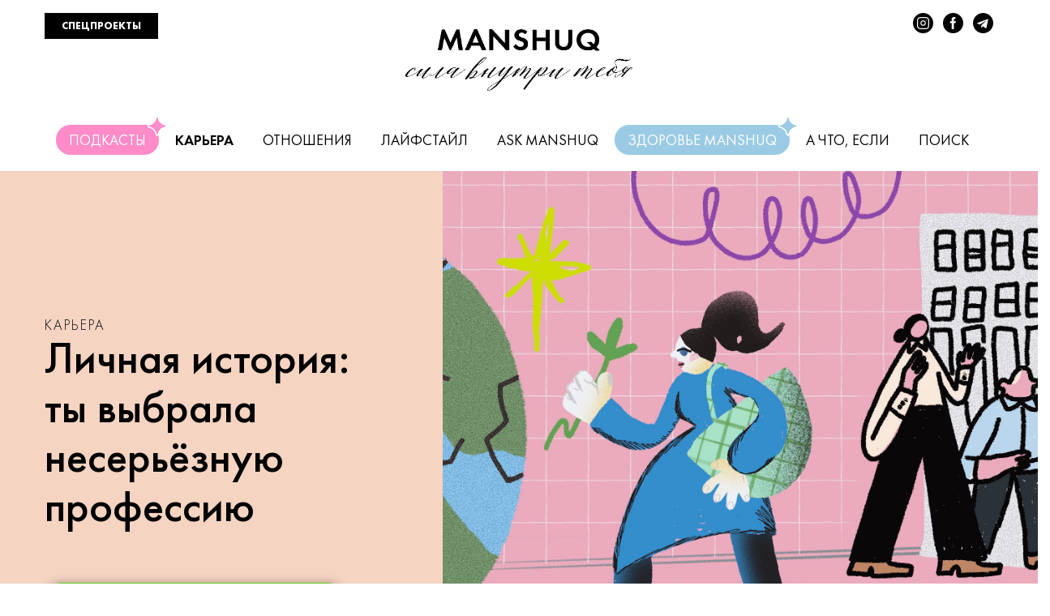

--- FILE ---
content_type: text/html; charset=UTF-8
request_url: https://manshuq.com/career-frivolous-job-07-2021
body_size: 38904
content:
<!DOCTYPE html>
<html lang="ru">
<head>
    <!-- Yandex.Metrika counter -->
<script type="text/javascript" >
    (function(m,e,t,r,i,k,a){m[i]=m[i]||function(){(m[i].a=m[i].a||[]).push(arguments)};
        m[i].l=1*new Date();k=e.createElement(t),a=e.getElementsByTagName(t)[0],k.async=1,k.src=r,a.parentNode.insertBefore(k,a)})
    (window, document, "script", "https://mc.yandex.ru/metrika/tag.js", "ym");

    ym(52222003, "init", {
        clickmap:true,
        trackLinks:true,
        accurateTrackBounce:true
    });
</script>
<noscript><div><img src="https://mc.yandex.ru/watch/52222003" style="position:absolute; left:-9999px;" alt="" /></div></noscript>
<!-- /Yandex.Metrika counter -->

<!-- Global site tag (gtag.js) - Google Analytics -->
<script async src="https://www.googletagmanager.com/gtag/js?id=UA-113179229-1"></script>
<script>
    window.dataLayer = window.dataLayer || [];
    function gtag(){dataLayer.push(arguments);}
    gtag('js', new Date());

    gtag('config', 'UA-113179229-1');
</script>    <meta charset="utf-8">
<title>Личная история: ты выбрала несерьёзную профессию - Manshuq</title>
<meta http-equiv="X-UA-Compatible" content="IE=edge">
<meta name="description" content="Ещё каких-то десять лет назад люди, которые выбирали профессию эколога в Казахстане, вызывали недоумение. Она казалась непопулярной, малодоходной и вообще бесполезной. Однако сейчас ситуация совсем другая: экологи востребованы, и популярность этой профессии только растёт. Об этом и многом другом Manshuq рассказала Вероника Дашкова." />
<meta name="keywords" content="профессии будущего, future of jobs, экология, эколог, непопулярная профессия, как учиться на эколога, экологическая катастрофа">
<meta name="viewport" content="width=device-width, initial-scale=1, minimum-scale=1, maximum-scale=1" />
<meta name="csrf-token" content="vX7QXnVwZItd981YONLdbCN7YtIvrk1OwMzindZz">
<meta name="langUrl" content="">

<link rel="apple-touch-icon" sizes="180x180" href="/apple-touch-icon.png">
<link rel="icon" type="image/png" sizes="32x32" href="/favicon-32x32.png">
<link rel="icon" type="image/png" sizes="16x16" href="/favicon-16x16.png">
<link rel="manifest" href="/site.webmanifest" crossorigin="use-credentials">
<link rel="mask-icon" href="/safari-pinned-tab.svg" color="#5bbad5">
<meta name="msapplication-TileColor" content="#da532c">
<meta name="theme-color" content="#ffffff">

<meta property="host"                  content="https://manshuq.com" />
<meta property="og:url"                content="https://manshuq.com/career-frivolous-job-07-2021" />
<meta property="og:type"               content="website" />
<meta property="og:title"              content="Личная история: ты выбрала несерьёзную профессию - Manshuq" />
<meta property="og:description"        content="Ещё каких-то десять лет назад люди, которые выбирали профессию эколога в Казахстане, вызывали недоумение. Она казалась непопулярной, малодоходной и вообще бесполезной. Однако сейчас ситуация совсем другая: экологи востребованы, и популярность этой профессии только растёт. Об этом и многом другом Manshuq рассказала Вероника Дашкова."/>
<meta property="og:image"              content="https://manshuq.com/media/pages/2139/1006.JPG" />

<meta name="twitter:card" content="summary" />
<meta name="twitter:site" content="@\Manshuq" />
<meta name="twitter:title" content="Личная история: ты выбрала несерьёзную профессию - Manshuq"/>
<meta name="twitter:description" content="Ещё каких-то десять лет назад люди, которые выбирали профессию эколога в Казахстане, вызывали недоумение. Она казалась непопулярной, малодоходной и вообще бесполезной. Однако сейчас ситуация совсем другая: экологи востребованы, и популярность этой профессии только растёт. Об этом и многом другом Manshuq рассказала Вероника Дашкова." />
<meta name="twitter:image" content="https://manshuq.com/media/pages/2139/1006.JPG" />

<meta name="author" content="Spaceduck">

<link rel="shortcut icon" type="image/png" href="/favicons/favicon-32x32.png"/>
<link rel="canonical" href="https://manshuq.com/career-frivolous-job-07-2021">


<script data-ad-client="ca-pub-9916246257406027" async src="https://pagead2.googlesyndication.com/pagead/js/adsbygoogle.js"></script>
    <link type="text/css" href="/css/bootstrap.min.css" rel="stylesheet">
    <link type="text/css" href="/css/app.css?id=1092a141ff7d9c6b1187" rel="stylesheet">
    <script src="https://manshuq.com/js/jquery-3.3.1.min.js"></script>
    <script src="https://manshuq.com/js/bootstrap.bundle.min.js"></script>

    <script src="https://pagead2.googlesyndication.com/pagead/js/adsbygoogle.js"></script>
                <link type="text/css" href="/css/jquery.fancybox.min.css" rel="stylesheet">
                    <link rel="preload" href="https://manshuq.com/css/sal.css" as="style" onload="this.onload=null;this.rel='stylesheet'">
        <noscript><link rel="stylesheet" href="https://manshuq.com/css/sal.css"></noscript>

            <link type="text/css" href="/css/spacetilda.css?id=decdd692efb4d7a4aa92" rel="stylesheet">
</head>
<body class="body body-page-1006">
<svg display="none" width="0" height="0" version="1.1" xmlns="http://www.w3.org/2000/svg"
     xmlns:xlink="http://www.w3.org/1999/xlink">
    <defs>


        <symbol id="mail_svg" viewBox="0 0 15 15">
            <path fill-rule="evenodd" clip-rule="evenodd" d="M7.5 15C3.35786 15 0 11.6421 0 7.5C0 3.35786 3.35786 0 7.5 0C11.6421 0 15 3.35786 15 7.5C15 11.6421 11.6421 15 7.5 15ZM7.6045 7.07908C8.2186 7.07908 11.2045 5.4 11.2045 5.4L11.2093 5.1C11.2093 4.76881 10.9405 4.5 10.6084 4.5H4.6006C4.2688 4.5 4 4.76881 4 5.1V5.3673C4 5.3673 7.0186 7.07908 7.6045 7.07908ZM4.0048 6.3C4.0045 6.3 7.0186 7.90407 7.6045 7.90407C8.2468 7.90407 11.2045 6.3 11.2045 6.3L11.2093 9.9C11.2093 10.2312 10.9405 10.5 10.6084 10.5H4.6006C4.2691 10.5 4 10.2312 4 9.9L4.0048 6.3Z"></path>
        </symbol>


        <symbol id="instagram_svg" viewBox="0 0 20 20">
            <path d="M13.0912 0H5.95053C2.66465 0 0 2.66465 0 5.95053V13.0912C0 16.377 2.66465 19.0417 5.95053 19.0417H13.0912C16.377 19.0417 19.0417 16.377 19.0417 13.0912V5.95053C19.0417 2.66465 16.377 0 13.0912 0ZM17.2565 13.0912C17.2565 15.3881 15.3881 17.2565 13.0912 17.2565H5.95053C3.65362 17.2565 1.78516 15.3881 1.78516 13.0912V5.95053C1.78516 3.65362 3.65362 1.78516 5.95053 1.78516H13.0912C15.3881 1.78516 17.2565 3.65362 17.2565 5.95053V13.0912Z"></path>
            <path d="M9.52092 4.76025C6.89198 4.76025 4.7605 6.89173 4.7605 9.52068C4.7605 12.1496 6.89198 14.2811 9.52092 14.2811C12.1499 14.2811 14.2813 12.1496 14.2813 9.52068C14.2813 6.89173 12.1499 4.76025 9.52092 4.76025ZM9.52092 12.4959C7.88096 12.4959 6.54566 11.1606 6.54566 9.52068C6.54566 7.87952 7.88096 6.54541 9.52092 6.54541C11.1609 6.54541 12.4962 7.87952 12.4962 9.52068C12.4962 11.1606 11.1609 12.4959 9.52092 12.4959Z"></path>
            <path d="M14.6377 5.0377C14.9881 5.0377 15.2721 4.7537 15.2721 4.40337C15.2721 4.05304 14.9881 3.76904 14.6377 3.76904C14.2874 3.76904 14.0034 4.05304 14.0034 4.40337C14.0034 4.7537 14.2874 5.0377 14.6377 5.0377Z"></path>
        </symbol>


        <symbol id="facebook_svg" viewBox="0 0 20 20">
            <path fill-rule="evenodd" clip-rule="evenodd" d="M2.42196 0H16.7032C18.0159 0 19.0834 1.06752 19.0834 2.38021V16.6615C19.0834 17.9742 18.0159 19.0417 16.7032 19.0417H2.42196C1.10927 19.0417 0.041748 17.9742 0.041748 16.6615V2.38021C0.041748 1.06752 1.10927 0 2.42196 0ZM13.1329 9.52066H16.1082L14.9181 12.4959H13.1329V19.0415H9.5626V12.4959H7.18239V9.52066H9.5626V7.14045C9.5626 5.16844 11.1609 3.57013 13.1329 3.57013H15.5131V6.54539H14.323C14.2699 6.54539 14.2176 6.54499 14.1664 6.54459C13.5834 6.54009 13.1329 6.5366 13.1329 7.14045V9.52066Z"></path>
        </symbol>

        <symbol id="youtube_svg" viewBox="0 0 20 20">
            <path d="M11.5506 11.2567C11.2531 11.2567 10.972 11.4219 10.7076 11.7524V9.75635H9.87708V15.8682H10.7076V15.4217C10.9803 15.7607 11.2611 15.9301 11.5506 15.9301C11.8894 15.9301 12.1083 15.7567 12.2076 15.4095C12.2653 15.2356 12.2943 14.9343 12.2943 14.5043V12.6943C12.2943 12.2564 12.2653 11.9505 12.2076 11.7771C12.1083 11.4299 11.8894 11.2567 11.5506 11.2567ZM11.4762 14.5664C11.4762 14.9718 11.3563 15.1737 11.1166 15.1737C10.9761 15.1737 10.8397 15.1077 10.7076 14.9757V12.1985C10.8397 12.0668 10.9761 12.0004 11.1166 12.0004C11.3561 12.0004 11.4762 12.2071 11.4762 12.6203V14.5664Z"></path>
            <path d="M14.1786 11.2563C13.7572 11.2563 13.4264 11.4137 13.1868 11.7275C13.0214 11.9502 12.9388 12.3063 12.9388 12.7934V14.393C12.9388 14.8806 13.0256 15.2355 13.1993 15.4589C13.4388 15.7733 13.7736 15.93 14.2034 15.93C14.6415 15.93 14.972 15.7649 15.1952 15.434C15.2944 15.2853 15.3564 15.1203 15.3812 14.9381C15.3976 14.8228 15.4059 14.6446 15.4059 14.4048V14.2934H14.5629C14.5629 14.3844 14.5629 14.4731 14.5629 14.5597C14.5629 14.6463 14.5607 14.7145 14.5567 14.7645C14.5525 14.8138 14.5507 14.8429 14.5507 14.8511C14.5011 15.0662 14.377 15.1731 14.1788 15.1731C13.8977 15.1731 13.7574 14.9623 13.7574 14.5412V13.7352H15.4061V12.7933C15.4061 12.3143 15.3193 11.9589 15.1458 11.7273C14.9225 11.4137 14.6002 11.2563 14.1786 11.2563ZM14.5753 13.0538H13.7571V12.632C13.7571 12.2106 13.8935 12.0001 14.1661 12.0001C14.439 12.0001 14.5753 12.2108 14.5753 12.632V13.0538Z"></path>
            <path d="M8.33961 14.7894C8.1578 15.0456 7.98419 15.1735 7.81897 15.1735C7.70309 15.1735 7.64115 15.1115 7.63317 14.9874C7.62473 14.9714 7.62074 14.8636 7.62074 14.6655V11.3184H6.80261V14.9134C6.80261 15.2278 6.82747 15.4505 6.87697 15.5826C6.95137 15.8146 7.12495 15.9299 7.39762 15.9299C7.70333 15.9299 8.01748 15.7438 8.33985 15.372V15.8679H9.17041V11.3184H8.33985V14.7894H8.33961Z"></path>
            <path d="M9.41835 6.64479C9.68278 6.64479 9.81508 6.43368 9.81508 6.01229V4.0781C9.81508 3.64849 9.68278 3.43359 9.41835 3.43359C9.1537 3.43359 9.02161 3.64849 9.02161 4.0781V6.01229C9.02161 6.43364 9.1537 6.64479 9.41835 6.64479Z"></path>
            <path d="M3.80249 10.6242H4.76938V15.8682H5.68676V10.6242H6.67847V9.75635H3.80249V10.6242Z"></path>
            <path d="M15.5549 0H3.65381C2.6703 0 1.82942 0.349539 1.13096 1.04734C0.4325 1.74625 0.083374 2.58693 0.083374 3.57041V15.4713C0.083374 16.4547 0.4325 17.2959 1.13096 17.9937C1.82921 18.6919 2.67009 19.0417 3.65381 19.0417H15.5549C16.5382 19.0417 17.379 18.6921 18.0775 17.9937C18.7757 17.2959 19.1251 16.4548 19.1251 15.4713V3.57041C19.1251 2.58689 18.7757 1.74621 18.0775 1.04734C17.3791 0.349539 16.5382 0 15.5549 0ZM11.3275 2.75207H12.158V6.1238C12.158 6.32227 12.1622 6.42992 12.1705 6.44638C12.1787 6.5791 12.2448 6.64485 12.3687 6.64485C12.5339 6.64485 12.7075 6.51696 12.8893 6.26034V2.75207H13.7199V7.33887H12.8893V6.84291C12.5503 7.21479 12.2322 7.40084 11.9347 7.40084C11.6701 7.40084 11.4925 7.2894 11.4017 7.06624C11.3522 6.91752 11.3273 6.69037 11.3273 6.38445V2.75207H11.3275ZM8.1909 4.2396C8.1909 3.76068 8.27769 3.40082 8.45131 3.16127C8.67443 2.84754 8.9968 2.69014 9.41819 2.69014C9.82292 2.69014 10.1453 2.84754 10.385 3.16127C10.5587 3.40102 10.6453 3.76068 10.6453 4.2396V5.8512C10.6453 6.34696 10.5585 6.70686 10.385 6.92953C10.1453 7.24389 9.82292 7.40067 9.41819 7.40067C8.9968 7.40067 8.67443 7.24368 8.45131 6.92953C8.27769 6.6904 8.1909 6.33095 8.1909 5.8512V4.2396ZM5.95964 1.17779L6.61679 3.59509L7.24887 1.17779H8.17868L7.06303 4.84745V7.3389H6.14569V4.84745C6.05466 4.39277 5.86462 3.74003 5.57537 2.88864C5.51742 2.69881 5.42216 2.41352 5.29007 2.03303C5.15776 1.65336 5.05851 1.36807 4.99255 1.17782H5.95964V1.17779ZM16.1747 16.1406C16.0919 16.4965 15.9162 16.7978 15.6478 17.0458C15.3791 17.2938 15.0671 17.4385 14.7118 17.4796C13.5795 17.6035 11.8769 17.6656 9.60441 17.6656C7.33143 17.6656 5.62904 17.6037 4.49697 17.4796C4.14151 17.4385 3.8295 17.2936 3.56107 17.0458C3.29243 16.7978 3.11672 16.4967 3.03433 16.1406C2.86894 15.4466 2.78635 14.3721 2.78635 12.9174C2.78635 11.4879 2.86894 10.4134 3.03433 9.69427C3.11692 9.33103 3.29264 9.02742 3.56107 8.7834C3.8295 8.53941 4.14574 8.39699 4.5094 8.35526C5.63324 8.23136 7.33167 8.16922 9.60462 8.16922C11.8856 8.16922 13.588 8.23115 14.7121 8.35526C15.0675 8.39699 15.3816 8.53921 15.6543 8.7834C15.9271 9.02738 16.1047 9.331 16.1873 9.69427C16.3443 10.3805 16.4229 11.4546 16.4229 12.9174C16.4225 14.3721 16.3399 15.4466 16.1747 16.1406Z"></path>
        </symbol>


        <symbol id="facebook_share_svg" viewBox="0 0 96.124 96.123">
            <path d="M72.089,0.02L59.624,0C45.62,0,36.57,9.285,36.57,23.656v10.907H24.037c-1.083,0-1.96,0.878-1.96,1.961v15.803
		c0,1.083,0.878,1.96,1.96,1.96h12.533v39.876c0,1.083,0.877,1.96,1.96,1.96h16.352c1.083,0,1.96-0.878,1.96-1.96V54.287h14.654
		c1.083,0,1.96-0.877,1.96-1.96l0.006-15.803c0-0.52-0.207-1.018-0.574-1.386c-0.367-0.368-0.867-0.575-1.387-0.575H56.842v-9.246
		c0-4.444,1.059-6.7,6.848-6.7l8.397-0.003c1.082,0,1.959-0.878,1.959-1.96V1.98C74.046,0.899,73.17,0.022,72.089,0.02z"></path>
        </symbol>

        <symbol id="vk_share_svg" viewBox="0 0 511.962 511.962">

            <path d="M507.399,370.471c-1.376-2.304-9.888-20.8-50.848-58.816c-42.88-39.808-37.12-33.344,14.528-102.176
			c31.456-41.92,44.032-67.52,40.096-78.464c-3.744-10.432-26.88-7.68-26.88-7.68l-76.928,0.448c0,0-5.696-0.768-9.952,1.76
			c-4.128,2.496-6.784,8.256-6.784,8.256s-12.192,32.448-28.448,60.032c-34.272,58.208-48,61.28-53.6,57.664
			c-13.024-8.416-9.76-33.856-9.76-51.904c0-56.416,8.544-79.936-16.672-86.016c-8.384-2.016-14.528-3.36-35.936-3.584
			c-27.456-0.288-50.72,0.096-63.872,6.528c-8.768,4.288-15.52,13.856-11.392,14.4c5.088,0.672,16.608,3.104,22.72,11.424
			c7.904,10.72,7.616,34.848,7.616,34.848s4.544,66.4-10.592,74.656c-10.4,5.664-24.64-5.888-55.2-58.72
			c-15.648-27.04-27.488-56.96-27.488-56.96s-2.272-5.568-6.336-8.544c-4.928-3.616-11.84-4.768-11.84-4.768l-73.152,0.448
			c0,0-10.976,0.32-15.008,5.088c-3.584,4.256-0.288,13.024-0.288,13.024s57.28,133.984,122.112,201.536
			c59.488,61.92,127.008,57.856,127.008,57.856h30.592c0,0,9.248-1.024,13.952-6.112c4.352-4.672,4.192-13.44,4.192-13.44
			s-0.608-41.056,18.464-47.104c18.784-5.952,42.912,39.68,68.48,57.248c19.328,13.28,34.016,10.368,34.016,10.368l68.384-0.96
			C488.583,400.807,524.359,398.599,507.399,370.471z"></path>
        </symbol>

        <symbol id="twitter_share_svg"  viewBox="0 0 512 512">
            <path d="M512,97.248c-19.04,8.352-39.328,13.888-60.48,16.576c21.76-12.992,38.368-33.408,46.176-58.016
			c-20.288,12.096-42.688,20.64-66.56,25.408C411.872,60.704,384.416,48,354.464,48c-58.112,0-104.896,47.168-104.896,104.992
			c0,8.32,0.704,16.32,2.432,23.936c-87.264-4.256-164.48-46.08-216.352-109.792c-9.056,15.712-14.368,33.696-14.368,53.056
			c0,36.352,18.72,68.576,46.624,87.232c-16.864-0.32-33.408-5.216-47.424-12.928c0,0.32,0,0.736,0,1.152
			c0,51.008,36.384,93.376,84.096,103.136c-8.544,2.336-17.856,3.456-27.52,3.456c-6.72,0-13.504-0.384-19.872-1.792
			c13.6,41.568,52.192,72.128,98.08,73.12c-35.712,27.936-81.056,44.768-130.144,44.768c-8.608,0-16.864-0.384-25.12-1.44
			C46.496,446.88,101.6,464,161.024,464c193.152,0,298.752-160,298.752-298.688c0-4.64-0.16-9.12-0.384-13.568
			C480.224,136.96,497.728,118.496,512,97.248z"></path>
        </symbol>

        <symbol id="whatsapp_svg" viewBox="0 0 90 90">
            <path d="M90,43.841c0,24.213-19.779,43.841-44.182,43.841c-7.747,0-15.025-1.98-21.357-5.455L0,90l7.975-23.522
		c-4.023-6.606-6.34-14.354-6.34-22.637C1.635,19.628,21.416,0,45.818,0C70.223,0,90,19.628,90,43.841z M45.818,6.982
		c-20.484,0-37.146,16.535-37.146,36.859c0,8.065,2.629,15.534,7.076,21.61L11.107,79.14l14.275-4.537
		c5.865,3.851,12.891,6.097,20.437,6.097c20.481,0,37.146-16.533,37.146-36.857S66.301,6.982,45.818,6.982z M68.129,53.938
		c-0.273-0.447-0.994-0.717-2.076-1.254c-1.084-0.537-6.41-3.138-7.4-3.495c-0.993-0.358-1.717-0.538-2.438,0.537
		c-0.721,1.076-2.797,3.495-3.43,4.212c-0.632,0.719-1.263,0.809-2.347,0.271c-1.082-0.537-4.571-1.673-8.708-5.333
		c-3.219-2.848-5.393-6.364-6.025-7.441c-0.631-1.075-0.066-1.656,0.475-2.191c0.488-0.482,1.084-1.255,1.625-1.882
		c0.543-0.628,0.723-1.075,1.082-1.793c0.363-0.717,0.182-1.344-0.09-1.883c-0.27-0.537-2.438-5.825-3.34-7.977
		c-0.902-2.15-1.803-1.792-2.436-1.792c-0.631,0-1.354-0.09-2.076-0.09c-0.722,0-1.896,0.269-2.889,1.344
		c-0.992,1.076-3.789,3.676-3.789,8.963c0,5.288,3.879,10.397,4.422,11.113c0.541,0.716,7.49,11.92,18.5,16.223
		C58.2,65.771,58.2,64.336,60.186,64.156c1.984-0.179,6.406-2.599,7.312-5.107C68.398,56.537,68.398,54.386,68.129,53.938z"></path>
        </symbol>


        <symbol id="arrow_top_svg" viewBox="0 0 64 64">
            <path d="M3.352,48.296l28.56-28.328l28.58,28.347c0.397,0.394,0.917,0.59,1.436,0.59c0.52,0,1.04-0.196,1.436-0.59   c0.793-0.787,0.793-2.062,0-2.849l-29.98-29.735c-0.2-0.2-0.494-0.375-0.757-0.475c-0.75-0.282-1.597-0.107-2.166,0.456   L0.479,45.447c-0.793,0.787-0.793,2.062,0,2.849C1.273,49.082,2.558,49.082,3.352,48.296z"></path>
        </symbol>

        <symbol id="arrow_left_svg" viewBox="0 0 129 129">
            <path d="m88.6,121.3c0.8,0.8 1.8,1.2 2.9,1.2s2.1-0.4 2.9-1.2c1.6-1.6 1.6-4.2 0-5.8l-51-51 51-51c1.6-1.6 1.6-4.2 0-5.8s-4.2-1.6-5.8,0l-54,53.9c-1.6,1.6-1.6,4.2 0,5.8l54,53.9z"></path>
        </symbol>

        <symbol id="arrow_right_svg" viewBox="0 0 129 129">
            <path d="m40.4,121.3c-0.8,0.8-1.8,1.2-2.9,1.2s-2.1-0.4-2.9-1.2c-1.6-1.6-1.6-4.2 0-5.8l51-51-51-51c-1.6-1.6-1.6-4.2 0-5.8 1.6-1.6 4.2-1.6 5.8,0l53.9,53.9c1.6,1.6 1.6,4.2 0,5.8l-53.9,53.9z"></path>
        </symbol>


        <symbol id="logo_svg" viewBox="0 0 5202 2911">
            <path d="M1380 1215c13,-4 32,-10 49,-16 17,-6 31,-13 43,-18 12,-5 23,-10 37,-17 15,-7 34,-17 51,-27 17,-10 31,-19 46,-31 15,-12 29,-26 47,-42 18,-15 38,-31 50,-41 12,-9 17,-12 20,-18 3,-6 5,-14 9,-23 4,-8 9,-16 21,-32 13,-16 32,-42 52,-64 19,-22 39,-40 49,-49 10,-9 12,-9 12,-6 0,3 -2,10 1,9 3,-1 11,-9 13,-9 2,0 -1,7 7,3 7,-4 25,-18 34,-24 9,-6 10,-4 2,5 -8,9 -26,26 -41,43 -15,17 -28,36 -36,51 -8,15 -14,28 -15,43 -9,120 97,52 133,19 25,-24 64,-51 81,-64 18,-13 17,-10 19,-8 2,1 7,0 8,2 1,2 -2,7 1,7 3,0 11,-5 15,-6 4,-1 5,2 -1,7 -6,5 -17,11 -28,22 -11,11 -22,27 -34,48 -12,22 -35,48 -34,66 6,84 270,189 537,186 260,-4 521,-114 566,-179 10,-14 17,-26 18,-53 1,-27 1,-64 -1,-97 -3,-33 -8,-63 -13,-84 -6,-21 -5,-40 -24,-56 -190,-169 -570,-151 -118,-681 32,-37 61,-64 75,-74 13,-10 11,-3 15,-4 5,-1 16,-9 19,-6 3,3 -4,17 -13,39 -9,22 -21,51 -24,79 -3,28 3,54 9,77 7,23 15,42 29,70 221,447 544,252 133,839 -71,102 96,334 151,414 29,42 61,78 89,116 28,38 52,77 65,98 13,21 15,25 11,27 -4,2 -13,3 -30,-1 -17,-4 -40,-14 -70,-37 -29,-23 -65,-59 -92,-83 -27,-25 -47,-38 -86,-48 -40,-10 -99,-16 -157,7 -58,24 -115,77 -153,112 -39,35 -60,50 -84,69 -24,19 -52,41 -73,56 -20,15 -33,23 -43,26 -9,3 -16,2 -14,-8 1,-10 22,-25 38,-91 25,-111 98,-246 -42,-257 -117,-9 -282,14 -390,65 -29,14 -62,32 -95,57 -33,25 -66,55 -99,86 -33,30 -66,61 -107,97 -41,36 -89,77 -117,94 -27,17 -34,8 -37,1 -3,-8 -3,-15 9,-26 12,-12 36,-27 66,-62 30,-34 65,-87 87,-123 22,-36 30,-55 35,-79 5,-24 4,-52 3,-81 -10,-221 -295,-257 -460,-249 -48,2 -87,6 -118,4 -31,-2 -55,-10 -75,-19 -20,-9 -35,-18 -44,-25 -9,-7 -10,-10 -11,-14 -1,-3 0,-7 3,-9 3,-2 9,-3 21,-7zm95 -3c118,-43 162,-101 260,-168 12,-8 52,0 55,-6 3,-6 -36,-43 -32,-51 3,-8 8,-15 21,-31 12,-16 31,-40 46,-58 15,-18 26,-28 26,-28 0,1 -11,12 -19,25 -8,13 -12,26 -18,47 -6,20 -14,48 -9,63 6,15 23,28 43,37 60,29 124,-35 162,-79 23,-27 46,-52 45,-45 -1,7 -32,44 -54,70 -22,25 -33,43 -39,60 -6,16 0,26 3,38 60,280 1048,282 1150,0 9,-25 31,-59 32,-90 2,-31 5,-70 2,-101 -3,-30 -11,-51 -15,-71 -5,-20 -6,-39 -17,-62 -11,-23 -32,-51 -48,-79 -90,-152 -136,-165 -62,-282 62,-97 -122,-241 1,-345 13,-11 11,-5 11,-2 0,2 2,0 5,3 2,3 5,11 1,29 -4,18 -15,46 -18,73 -3,27 2,52 9,73 20,67 21,93 49,149 47,93 102,189 131,264 14,36 22,59 31,88 8,29 14,57 18,84 4,27 6,54 4,84 -3,31 -11,65 -26,101 -15,36 -38,75 -51,102 -14,27 -17,43 -18,55 -35,281 317,520 323,572 -31,-6 -146,-165 -271,-213 -146,-77 -328,187 -419,275 -27,27 -43,48 -42,43 0,-5 17,-35 48,-101 31,-67 61,-168 61,-217 1,-85 -175,-95 -241,-94 -175,2 -380,117 -487,247 -27,33 -52,73 -92,108 -39,34 -86,74 -106,90 -20,16 -13,8 3,-10 17,-18 43,-45 70,-77 26,-32 52,-68 69,-100 17,-32 30,-65 40,-90 48,-214 -113,-356 -372,-355 -3,0 14,-9 31,-19 17,-9 34,-19 30,-19 -3,0 -6,0 -10,0 -3,0 -6,0 -10,0 -36,9 -102,33 -149,46 -86,24 -233,19 -232,-14 32,1 52,-10 78,-20zm1449 -1016c0,0 51,91 50,144 -1,52 -108,130 -80,226 -19,-15 -72,-80 -77,-139 -5,-59 85,-205 107,-230z"></path>
            <path d="M339 2423c-3,-26 -13,-47 -30,-62 -17,-16 -37,-23 -62,-23 -26,0 -47,7 -62,21 -15,14 -26,36 -31,64l184 0zm158 91l-346 0c0,35 9,62 27,82 18,19 43,29 75,29 24,0 45,-5 62,-14 17,-9 29,-23 38,-41l121 49c-14,35 -40,62 -77,81 -37,19 -82,29 -135,29 -79,0 -143,-22 -191,-66 -48,-44 -72,-102 -72,-175 0,-71 24,-130 72,-177 48,-47 109,-70 182,-70 75,0 135,24 178,71 44,48 65,113 65,196l0 8zm336 -312l1 2c11,20 18,37 21,52 3,-14 10,-30 20,-49 1,-2 2,-4 3,-5l79 -154 213 0 -220 318 244 343 -204 0 -112 -196c-5,-9 -10,-18 -13,-27 -4,-9 -7,-18 -10,-28 -3,10 -6,20 -9,29 -4,9 -8,18 -13,25l-113 196 -204 0 245 -347 -221 -315 214 0 79 154zm550 281c0,35 9,64 28,84 18,21 44,31 76,31 32,0 58,-10 77,-31 19,-21 28,-49 28,-84 0,-35 -9,-64 -28,-84 -19,-21 -44,-31 -77,-31 -32,0 -58,10 -76,31 -18,21 -28,49 -28,84zm-142 428l0 -658 148 0 0 77c20,-31 43,-54 69,-69 26,-15 54,-23 85,-23 64,0 115,22 153,66 38,44 57,103 57,178 0,73 -19,132 -57,177 -38,45 -87,68 -147,68 -38,0 -70,-7 -94,-21 -24,-14 -46,-37 -65,-70 1,9 3,20 3,33 1,13 1,29 1,48l0 194 -153 0zm922 -489c-3,-26 -13,-47 -30,-62 -17,-16 -37,-23 -62,-23 -26,0 -47,7 -62,21 -15,14 -26,36 -31,64l184 0zm158 91l-346 0c0,35 9,62 27,82 18,19 43,29 75,29 24,0 45,-5 62,-14 17,-9 29,-23 38,-41l121 49c-14,35 -40,62 -77,81 -37,19 -82,29 -135,29 -79,0 -143,-22 -191,-66 -48,-44 -72,-102 -72,-175 0,-71 24,-130 72,-177 48,-47 109,-70 182,-70 75,0 135,24 178,71 44,48 65,113 65,196l0 8zm93 196l0 -456 151 0 0 108c16,-39 37,-68 64,-88 27,-20 60,-29 98,-29 6,0 13,0 19,1 6,0 13,1 20,2l-15 147c-10,-3 -19,-6 -28,-7 -9,-2 -18,-2 -27,-2 -39,0 -69,12 -90,36 -21,24 -32,58 -32,102l0 189 -159 0zm436 0l0 -343 -68 0 0 -114 68 0 0 -136 158 0 0 136 68 0 0 114 -68 0 0 343 -158 0zm279 -154l0 -147 306 0 0 147 -306 0zm427 154l0 -700 161 0 0 700 -161 0zm280 -599c0,-24 9,-45 26,-62 17,-17 38,-26 62,-26 25,0 46,8 63,25 17,17 25,38 25,63 0,25 -9,46 -26,64 -17,17 -38,26 -63,26 -24,0 -45,-9 -62,-27 -17,-18 -26,-39 -26,-63zm8 599l0 -456 161 0 0 456 -161 0zm283 0l0 -456 147 0 0 93c21,-37 46,-64 74,-81 28,-17 62,-26 101,-26 29,0 56,5 79,14 23,10 42,23 56,41 12,15 21,34 26,56 5,22 8,55 8,98l0 261 -161 0 0 -244c0,-37 -6,-63 -18,-80 -12,-16 -31,-25 -57,-25 -33,0 -58,12 -73,37 -15,25 -23,65 -23,120l0 192 -158 0zm916 -287c-3,-26 -13,-47 -30,-62 -17,-16 -37,-23 -62,-23 -26,0 -47,7 -62,21 -15,14 -26,36 -31,64l184 0zm158 91l-346 0c0,35 9,62 27,82 18,19 43,29 75,29 24,0 45,-5 62,-14 17,-9 29,-23 38,-41l121 49c-14,35 -40,62 -77,81 -37,19 -82,29 -135,29 -79,0 -143,-22 -191,-66 -48,-44 -72,-102 -72,-175 0,-71 24,-130 72,-177 48,-47 109,-70 182,-70 75,0 135,24 178,71 44,48 65,113 65,196l0 8z"></path>
        </symbol>

        <svg id="logo_horizontal_svg" viewBox="0 0 143 34">
            <path fill-rule="evenodd" clip-rule="evenodd" d="M0.433212 21.655C0.664259 21.5839 1.00194 21.4773 1.30408 21.3707C1.60622 21.2641 1.85504 21.1397 2.06831 21.0508C2.28158 20.962 2.47709 20.8731 2.7259 20.7487C2.9925 20.6244 3.33018 20.4467 3.63232 20.269C3.93446 20.0913 4.18327 19.9314 4.44987 19.7181C4.71646 19.5049 4.96528 19.2561 5.28519 18.9718C5.6051 18.7053 5.96056 18.421 6.17383 18.2433C6.3871 18.0833 6.47597 18.03 6.52929 17.9234C6.5826 17.8168 6.61815 17.6746 6.68924 17.5147C6.76033 17.3726 6.8492 17.2304 7.06247 16.9461C7.29352 16.6618 7.6312 16.1998 7.98666 15.8089C8.32434 15.4179 8.6798 15.0981 8.85752 14.9382C9.03525 14.7782 9.0708 14.7782 9.0708 14.8315C9.0708 14.8849 9.03525 15.0092 9.08857 14.9915C9.14189 14.9737 9.28407 14.8315 9.31962 14.8315C9.35516 14.8315 9.30184 14.9559 9.44403 14.8849C9.56844 14.8138 9.88835 14.565 10.0483 14.4584C10.2083 14.3518 10.226 14.3873 10.0838 14.5472C9.94166 14.7072 9.62175 15.0092 9.35516 15.3113C9.08857 15.6134 8.85752 15.951 8.71534 16.2176C8.57316 16.4841 8.46652 16.7151 8.44875 16.9816C8.28879 19.114 10.1727 17.9056 10.8125 17.3193C11.2569 16.8928 11.95 16.413 12.2521 16.182C12.572 15.951 12.5543 16.0043 12.5898 16.0399C12.6254 16.0576 12.7142 16.0399 12.732 16.0754C12.7498 16.1109 12.6965 16.1998 12.7498 16.1998C12.8031 16.1998 12.9453 16.1109 13.0164 16.0932C13.0875 16.0754 13.1052 16.1287 12.9986 16.2176C12.892 16.3064 12.6965 16.413 12.5009 16.6085C12.3054 16.8039 12.1099 17.0883 11.8967 17.4614C11.6834 17.8523 11.2746 18.3143 11.2924 18.6342C11.399 20.1268 16.0911 21.9926 20.8364 21.9393C25.4573 21.8682 30.096 19.9136 30.8958 18.7586C31.0735 18.5098 31.1979 18.2966 31.2157 17.8168C31.2335 17.337 31.2335 16.6796 31.1979 16.0932C31.1446 15.5068 31.0558 14.9737 30.9669 14.6005C30.8603 14.2274 30.878 13.8898 30.5403 13.6055C27.1635 10.6024 20.4098 10.9223 28.4432 1.50452C29.0119 0.847052 29.5273 0.36728 29.7761 0.189586C30.0072 0.0118922 29.9716 0.136278 30.0427 0.118508C30.1316 0.100739 30.3271 -0.0414159 30.3804 0.0118922C30.4337 0.0652003 30.3093 0.313971 30.1493 0.704898C29.9894 1.09582 29.7761 1.61114 29.7228 2.10868C29.6695 2.60622 29.7761 3.06822 29.8828 3.47692C30.0072 3.88561 30.1493 4.22323 30.3982 4.72077C34.326 12.6637 40.0666 9.19866 32.762 19.6293C31.5001 21.4418 34.4681 25.5642 35.4456 26.9858C35.9611 27.7321 36.5298 28.3718 37.0274 29.047C37.5251 29.7223 37.9516 30.4153 38.1827 30.7884C38.4137 31.1616 38.4492 31.2327 38.3782 31.2682C38.3071 31.3038 38.1471 31.3215 37.845 31.2504C37.5428 31.1794 37.1341 31.0017 36.6009 30.593C36.0855 30.1843 35.4456 29.5446 34.9658 29.1181C34.4859 28.6739 34.1305 28.4429 33.4373 28.2652C32.7264 28.0875 31.6778 27.9809 30.647 28.3896C29.6162 28.816 28.6031 29.7578 27.9277 30.3797C27.2346 31.0017 26.8614 31.2682 26.4348 31.6058C26.0083 31.9434 25.5106 32.3344 25.1374 32.6009C24.782 32.8675 24.5509 33.0096 24.3732 33.0629C24.2132 33.1162 24.0888 33.0985 24.1244 32.9208C24.1421 32.7431 24.5154 32.4765 24.7997 31.3038C25.2441 29.3314 26.5415 26.9325 24.0533 26.737C21.9739 26.5771 19.0413 26.9858 17.1219 27.892C16.6065 28.1408 16.02 28.4607 15.4335 28.9049C14.847 29.3491 14.2605 29.8822 13.674 30.4331C13.0875 30.9661 12.5009 31.517 11.7723 32.1567C11.0436 32.7964 10.1905 33.5249 9.69285 33.827C9.21298 34.1291 9.08857 33.9692 9.03525 33.8448C8.98193 33.7026 8.98193 33.5782 9.19521 33.3828C9.40848 33.1695 9.83503 32.903 10.3682 32.2811C10.9014 31.6769 11.5234 30.7351 11.9144 30.0954C12.3054 29.4557 12.4476 29.1181 12.5365 28.6917C12.6254 28.2652 12.6076 27.7676 12.5898 27.2523C12.4121 23.3253 7.34683 22.6856 4.41432 22.8278C3.56123 22.8633 2.86809 22.9344 2.31713 22.8988C1.76617 22.8633 1.33963 22.7211 0.984169 22.5612C0.628713 22.4013 0.362121 22.2414 0.202166 22.117C0.0422104 21.9926 0.0244376 21.9393 0.0066648 21.8682C-0.011108 21.8149 0.0066648 21.7438 0.0599832 21.7083C0.113302 21.6728 0.219939 21.655 0.433212 21.5839V21.655ZM2.12163 21.6017C4.21882 20.8376 5.00082 19.807 6.74256 18.6164C6.95583 18.4743 7.66675 18.6164 7.72006 18.5098C7.77338 18.4032 7.08024 17.7457 7.15133 17.6036C7.20465 17.4614 7.29352 17.337 7.52456 17.0527C7.73784 16.7684 8.07552 16.3419 8.34211 16.0221C8.6087 15.7022 8.8042 15.5246 8.8042 15.5246C8.8042 15.5423 8.6087 15.7378 8.46652 15.9688C8.32434 16.1998 8.25325 16.4308 8.14661 16.8039C8.03997 17.1593 7.89779 17.6569 7.98666 17.9234C8.09329 18.19 8.39543 18.421 8.75089 18.5809C9.81726 19.0962 10.9547 17.959 11.6301 17.1771C12.0389 16.6973 12.4476 16.2531 12.4299 16.3775C12.4121 16.5019 11.8611 17.1593 11.4701 17.6213C11.0791 18.0656 10.8836 18.3854 10.777 18.6875C10.6704 18.9718 10.777 19.1495 10.8303 19.3627C11.8967 24.3382 29.4562 24.3737 31.269 19.3627C31.429 18.9185 31.82 18.3143 31.8378 17.7635C31.8733 17.2126 31.9266 16.5196 31.8733 15.9688C31.82 15.4357 31.6778 15.0625 31.6067 14.7072C31.5179 14.3518 31.5001 14.0142 31.3046 13.6055C31.1091 13.1968 30.7359 12.6992 30.4515 12.2017C28.8519 9.50074 28.0344 9.26973 29.3496 7.19072C30.4515 5.46709 27.1813 2.9083 29.3673 1.06028C29.5984 0.864822 29.5628 0.971438 29.5628 1.02475C29.5628 1.06028 29.5984 1.02475 29.6517 1.07805C29.6873 1.13136 29.7406 1.27352 29.6695 1.59337C29.5984 1.91321 29.4029 2.41076 29.3496 2.89053C29.2963 3.3703 29.3851 3.81454 29.5095 4.18769C29.865 5.37824 29.8828 5.84024 30.3804 6.83533C31.2157 8.48788 32.1932 10.1937 32.7086 11.5264C32.9575 12.1661 33.0996 12.5748 33.2596 13.0901C33.4018 13.6055 33.5084 14.103 33.5795 14.5828C33.6506 15.0625 33.6861 15.5423 33.6506 16.0754C33.5973 16.6263 33.4551 17.2304 33.1885 17.8701C32.9219 18.5098 32.5131 19.2028 32.2821 19.6826C32.0333 20.1624 31.9799 20.4467 31.9622 20.6599C31.3401 25.6531 37.5962 29.9 37.7028 30.824C37.1518 30.7174 35.108 27.892 32.8864 27.0391C30.2915 25.6709 27.0569 30.362 25.4396 31.9257C24.9597 32.4055 24.6753 32.7786 24.6931 32.6898C24.6931 32.6009 24.9952 32.0678 25.5462 30.8951C26.0971 29.7045 26.6303 27.9098 26.6303 27.0391C26.6481 25.5287 23.5201 25.351 22.3471 25.3688C19.2368 25.4043 15.5934 27.4478 13.6917 29.7578C13.2119 30.3442 12.7675 31.055 12.0566 31.6769C11.3635 32.2811 10.5282 32.9918 10.1727 33.2761C9.81726 33.5605 9.94166 33.4183 10.226 33.0985C10.5282 32.7786 10.9903 32.2988 11.4701 31.7302C11.9322 31.1616 12.3943 30.5219 12.6965 29.9533C12.9986 29.3847 13.2296 28.7983 13.4074 28.354C14.2605 24.5514 11.399 22.0281 6.79588 22.0459C6.74256 22.0459 7.0447 21.886 7.34683 21.7083C7.64897 21.5484 7.95111 21.3707 7.88002 21.3707C7.8267 21.3707 7.77338 21.3707 7.70229 21.3707C7.64897 21.3707 7.59565 21.3707 7.52456 21.3707C6.88474 21.5306 5.71174 21.9571 4.87641 22.1881C3.34795 22.6145 0.73535 22.5257 0.753123 21.9393C1.32185 21.9571 1.67731 21.7616 2.1394 21.5839L2.12163 21.6017ZM27.8744 3.548C27.8744 3.548 28.7808 5.16501 28.7631 6.10679C28.7453 7.03079 26.8436 8.4168 27.3412 10.1227C27.0036 9.85612 26.0616 8.70111 25.9727 7.65272C25.8839 6.60433 27.4834 4.01 27.8744 3.56577V3.548Z"></path>
            <path d="M55.6927 18.3565C55.6393 17.8945 55.4616 17.5214 55.1595 17.2548C54.8573 16.9705 54.5019 16.8461 54.0576 16.8461C53.5955 16.8461 53.2222 16.9705 52.9556 17.2193C52.6891 17.468 52.4936 17.859 52.4047 18.3565H55.6749H55.6927ZM58.5008 19.9735H52.3514C52.3514 20.5955 52.5113 21.0752 52.8312 21.4306C53.1511 21.7682 53.5955 21.9459 54.1642 21.9459C54.5907 21.9459 54.964 21.8571 55.2661 21.6972C55.5682 21.5372 55.7815 21.2885 55.9415 20.9686L58.092 21.8393C57.8432 22.4612 57.3811 22.941 56.7235 23.2786C56.0659 23.6162 55.2661 23.7939 54.3242 23.7939C52.9201 23.7939 51.7826 23.403 50.9295 22.6212C50.0764 21.8393 49.6499 20.8087 49.6499 19.5115C49.6499 18.2499 50.0764 17.2015 50.9295 16.3663C51.7826 15.5312 52.8668 15.1225 54.1642 15.1225C55.4972 15.1225 56.5635 15.549 57.3278 16.3841C58.1098 17.237 58.483 18.3921 58.483 19.8669V20.0091L58.5008 19.9735ZM64.4724 14.4295L64.4902 14.465C64.6857 14.8204 64.8101 15.1225 64.8634 15.389C64.9167 15.1403 65.0412 14.856 65.2189 14.5183C65.2367 14.4828 65.2544 14.4473 65.2722 14.4295L66.6763 11.693H70.4619L66.5518 17.3437L70.8884 23.4386H67.2628L65.2722 19.9558C65.1833 19.7958 65.0945 19.6359 65.0412 19.476C64.9701 19.3161 64.9167 19.1561 64.8634 18.9784C64.8101 19.1561 64.7568 19.3338 64.7035 19.4938C64.6324 19.6537 64.5613 19.8136 64.4724 19.938L62.4641 23.4208H58.8384L63.1928 17.2548L59.265 11.6575H63.0684L64.4724 14.3939V14.4295ZM74.2475 19.4227C74.2475 20.0446 74.4074 20.5599 74.7451 20.9153C75.065 21.2885 75.5271 21.4662 76.0958 21.4662C76.6646 21.4662 77.1267 21.2885 77.4643 20.9153C77.802 20.5421 77.962 20.0446 77.962 19.4227C77.962 18.8008 77.802 18.2854 77.4643 17.9301C77.1267 17.5569 76.6823 17.3792 76.0958 17.3792C75.5271 17.3792 75.065 17.5569 74.7451 17.9301C74.4252 18.3032 74.2475 18.8008 74.2475 19.4227ZM71.7237 27.028V15.3357H74.3541V16.704C74.7096 16.1531 75.1183 15.7444 75.5804 15.4779C76.0425 15.2113 76.5402 15.0692 77.0911 15.0692C78.2286 15.0692 79.135 15.4601 79.8104 16.242C80.4857 17.0238 80.8234 18.0722 80.8234 19.4049C80.8234 20.7021 80.4857 21.7505 79.8104 22.5501C79.135 23.3497 78.2641 23.7584 77.1978 23.7584C76.5224 23.7584 75.9537 23.634 75.5271 23.3852C75.1006 23.1365 74.7096 22.7278 74.3719 22.1414C74.3897 22.3013 74.4252 22.4968 74.4252 22.7278C74.443 22.9588 74.443 23.2431 74.443 23.5807V27.028H71.7237ZM88.1103 18.3387C88.0569 17.8767 87.8792 17.5036 87.5771 17.237C87.2749 16.9527 86.9195 16.8284 86.4752 16.8284C86.0131 16.8284 85.6398 16.9527 85.3732 17.2015C85.1067 17.4503 84.9112 17.8412 84.8223 18.3387H88.0925H88.1103ZM90.9184 19.9558H84.769C84.769 20.5777 84.9289 21.0575 85.2488 21.4128C85.5687 21.7505 86.0131 21.9282 86.5818 21.9282C87.0083 21.9282 87.3816 21.8393 87.6837 21.6794C87.9859 21.5195 88.1991 21.2707 88.3591 20.9508L90.5096 21.8215C90.2608 22.4435 89.7987 22.9232 89.1411 23.2609C88.4835 23.5985 87.6837 23.7762 86.7418 23.7762C85.3377 23.7762 84.2002 23.3852 83.3471 22.6034C82.4941 21.8215 82.0675 20.7909 82.0675 19.4938C82.0675 18.2321 82.4941 17.1837 83.3471 16.3486C84.2002 15.5134 85.2844 15.1047 86.5818 15.1047C87.9148 15.1047 88.9811 15.5312 89.7454 16.3663C90.5274 17.2193 90.9006 18.3743 90.9006 19.8491V19.9913L90.9184 19.9558ZM92.5712 23.4386V15.3357H95.2549V17.2548C95.5393 16.5618 95.9125 16.0465 96.3924 15.6911C96.8723 15.3357 97.4588 15.1758 98.1341 15.1758C98.2408 15.1758 98.3652 15.1758 98.4718 15.1936C98.5784 15.1936 98.7029 15.2113 98.8273 15.2291L98.5607 17.8412C98.3829 17.7879 98.223 17.7346 98.063 17.7168C97.9031 17.6813 97.7431 17.6813 97.5832 17.6813C96.89 17.6813 96.3568 17.8945 95.9836 18.321C95.6104 18.7474 95.4149 19.3516 95.4149 20.1335V23.4919H92.589L92.5712 23.4386ZM100.32 23.4386V17.3437H99.1116V15.318H100.32V12.9013H103.128V15.318H104.337V17.3437H103.128V23.4386H100.32ZM105.279 20.7021V18.09H110.717V20.7021H105.279ZM112.868 23.4386V11H115.729V23.4386H112.868ZM117.844 12.7947C117.844 12.3682 118.004 11.9951 118.306 11.693C118.608 11.3909 118.982 11.231 119.408 11.231C119.852 11.231 120.226 11.3732 120.528 11.6752C120.83 11.9773 120.972 12.3505 120.972 12.7947C120.972 13.2389 120.812 13.6121 120.51 13.9319C120.208 14.234 119.835 14.3939 119.39 14.3939C118.964 14.3939 118.591 14.234 118.288 13.9142C117.986 13.5943 117.826 13.2212 117.826 12.7947H117.844ZM117.986 23.4386V15.3357H120.848V23.4386H117.986ZM123.016 23.4386V15.3357H125.629V16.9883C126.002 16.3308 126.446 15.851 126.944 15.549C127.441 15.2469 128.046 15.087 128.739 15.087C129.254 15.087 129.734 15.1758 130.143 15.3357C130.552 15.5134 130.889 15.7444 131.138 16.0643C131.352 16.3308 131.511 16.6684 131.6 17.0594C131.689 17.4503 131.743 18.0367 131.743 18.8008V23.4386H128.881V19.1028C128.881 18.4454 128.774 17.9834 128.561 17.6813C128.348 17.397 128.01 17.237 127.548 17.237C126.962 17.237 126.517 17.4503 126.251 17.8945C125.984 18.3387 125.842 19.0495 125.842 20.0268V23.4386H123.034H123.016ZM139.296 18.3387C139.243 17.8767 139.065 17.5036 138.763 17.237C138.461 16.9527 138.105 16.8284 137.661 16.8284C137.199 16.8284 136.826 16.9527 136.559 17.2015C136.292 17.4503 136.097 17.8412 136.008 18.3387H139.278H139.296ZM142.104 19.9558H135.955C135.955 20.5777 136.115 21.0575 136.435 21.4128C136.754 21.7505 137.199 21.9282 137.767 21.9282C138.194 21.9282 138.567 21.8393 138.869 21.6794C139.172 21.5195 139.385 21.2707 139.545 20.9508L141.695 21.8215C141.446 22.4435 140.984 22.9232 140.327 23.2609C139.669 23.5985 138.869 23.7762 137.927 23.7762C136.523 23.7762 135.386 23.3852 134.533 22.6034C133.68 21.8215 133.253 20.7909 133.253 19.4938C133.253 18.2321 133.68 17.1837 134.533 16.3486C135.386 15.5134 136.47 15.1047 137.767 15.1047C139.1 15.1047 140.167 15.5312 140.931 16.3663C141.713 17.2193 142.086 18.3743 142.086 19.8491V19.9913L142.104 19.9558Z" ></path>
        </svg>



        <symbol id="logo_mono_svg" viewBox="0 0 5202 2911">
            <path d="M1380 1215c13,-4 32,-10 49,-16 17,-6 31,-13 43,-18 12,-5 23,-10 37,-17 15,-7 34,-17 51,-27 17,-10 31,-19 46,-31 15,-12 29,-26 47,-42 18,-15 38,-31 50,-41 12,-9 17,-12 20,-18 3,-6 5,-14 9,-23 4,-8 9,-16 21,-32 13,-16 32,-42 52,-64 19,-22 39,-40 49,-49 10,-9 12,-9 12,-6 0,3 -2,10 1,9 3,-1 11,-9 13,-9 2,0 -1,7 7,3 7,-4 25,-18 34,-24 9,-6 10,-4 2,5 -8,9 -26,26 -41,43 -15,17 -28,36 -36,51 -8,15 -14,28 -15,43 -9,120 97,52 133,19 25,-24 64,-51 81,-64 18,-13 17,-10 19,-8 2,1 7,0 8,2 1,2 -2,7 1,7 3,0 11,-5 15,-6 4,-1 5,2 -1,7 -6,5 -17,11 -28,22 -11,11 -22,27 -34,48 -12,22 -35,48 -34,66 6,84 270,189 537,186 260,-4 521,-114 566,-179 10,-14 17,-26 18,-53 1,-27 1,-64 -1,-97 -3,-33 -8,-63 -13,-84 -6,-21 -5,-40 -24,-56 -190,-169 -570,-151 -118,-681 32,-37 61,-64 75,-74 13,-10 11,-3 15,-4 5,-1 16,-9 19,-6 3,3 -4,17 -13,39 -9,22 -21,51 -24,79 -3,28 3,54 9,77 7,23 15,42 29,70 221,447 544,252 133,839 -71,102 96,334 151,414 29,42 61,78 89,116 28,38 52,77 65,98 13,21 15,25 11,27 -4,2 -13,3 -30,-1 -17,-4 -40,-14 -70,-37 -29,-23 -65,-59 -92,-83 -27,-25 -47,-38 -86,-48 -40,-10 -99,-16 -157,7 -58,24 -115,77 -153,112 -39,35 -60,50 -84,69 -24,19 -52,41 -73,56 -20,15 -33,23 -43,26 -9,3 -16,2 -14,-8 1,-10 22,-25 38,-91 25,-111 98,-246 -42,-257 -117,-9 -282,14 -390,65 -29,14 -62,32 -95,57 -33,25 -66,55 -99,86 -33,30 -66,61 -107,97 -41,36 -89,77 -117,94 -27,17 -34,8 -37,1 -3,-8 -3,-15 9,-26 12,-12 36,-27 66,-62 30,-34 65,-87 87,-123 22,-36 30,-55 35,-79 5,-24 4,-52 3,-81 -10,-221 -295,-257 -460,-249 -48,2 -87,6 -118,4 -31,-2 -55,-10 -75,-19 -20,-9 -35,-18 -44,-25 -9,-7 -10,-10 -11,-14 -1,-3 0,-7 3,-9 3,-2 9,-3 21,-7zm95 -3c118,-43 162,-101 260,-168 12,-8 52,0 55,-6 3,-6 -36,-43 -32,-51 3,-8 8,-15 21,-31 12,-16 31,-40 46,-58 15,-18 26,-28 26,-28 0,1 -11,12 -19,25 -8,13 -12,26 -18,47 -6,20 -14,48 -9,63 6,15 23,28 43,37 60,29 124,-35 162,-79 23,-27 46,-52 45,-45 -1,7 -32,44 -54,70 -22,25 -33,43 -39,60 -6,16 0,26 3,38 60,280 1048,282 1150,0 9,-25 31,-59 32,-90 2,-31 5,-70 2,-101 -3,-30 -11,-51 -15,-71 -5,-20 -6,-39 -17,-62 -11,-23 -32,-51 -48,-79 -90,-152 -136,-165 -62,-282 62,-97 -122,-241 1,-345 13,-11 11,-5 11,-2 0,2 2,0 5,3 2,3 5,11 1,29 -4,18 -15,46 -18,73 -3,27 2,52 9,73 20,67 21,93 49,149 47,93 102,189 131,264 14,36 22,59 31,88 8,29 14,57 18,84 4,27 6,54 4,84 -3,31 -11,65 -26,101 -15,36 -38,75 -51,102 -14,27 -17,43 -18,55 -35,281 317,520 323,572 -31,-6 -146,-165 -271,-213 -146,-77 -328,187 -419,275 -27,27 -43,48 -42,43 0,-5 17,-35 48,-101 31,-67 61,-168 61,-217 1,-85 -175,-95 -241,-94 -175,2 -380,117 -487,247 -27,33 -52,73 -92,108 -39,34 -86,74 -106,90 -20,16 -13,8 3,-10 17,-18 43,-45 70,-77 26,-32 52,-68 69,-100 17,-32 30,-65 40,-90 48,-214 -113,-356 -372,-355 -3,0 14,-9 31,-19 17,-9 34,-19 30,-19 -3,0 -6,0 -10,0 -3,0 -6,0 -10,0 -36,9 -102,33 -149,46 -86,24 -233,19 -232,-14 32,1 52,-10 78,-20zm1449 -1016c0,0 51,91 50,144 -1,52 -108,130 -80,226 -19,-15 -72,-80 -77,-139 -5,-59 85,-205 107,-230z"></path>
            <path d="M339 2423c-3,-26 -13,-47 -30,-62 -17,-16 -37,-23 -62,-23 -26,0 -47,7 -62,21 -15,14 -26,36 -31,64l184 0zm158 91l-346 0c0,35 9,62 27,82 18,19 43,29 75,29 24,0 45,-5 62,-14 17,-9 29,-23 38,-41l121 49c-14,35 -40,62 -77,81 -37,19 -82,29 -135,29 -79,0 -143,-22 -191,-66 -48,-44 -72,-102 -72,-175 0,-71 24,-130 72,-177 48,-47 109,-70 182,-70 75,0 135,24 178,71 44,48 65,113 65,196l0 8zm336 -312l1 2c11,20 18,37 21,52 3,-14 10,-30 20,-49 1,-2 2,-4 3,-5l79 -154 213 0 -220 318 244 343 -204 0 -112 -196c-5,-9 -10,-18 -13,-27 -4,-9 -7,-18 -10,-28 -3,10 -6,20 -9,29 -4,9 -8,18 -13,25l-113 196 -204 0 245 -347 -221 -315 214 0 79 154zm550 281c0,35 9,64 28,84 18,21 44,31 76,31 32,0 58,-10 77,-31 19,-21 28,-49 28,-84 0,-35 -9,-64 -28,-84 -19,-21 -44,-31 -77,-31 -32,0 -58,10 -76,31 -18,21 -28,49 -28,84zm-142 428l0 -658 148 0 0 77c20,-31 43,-54 69,-69 26,-15 54,-23 85,-23 64,0 115,22 153,66 38,44 57,103 57,178 0,73 -19,132 -57,177 -38,45 -87,68 -147,68 -38,0 -70,-7 -94,-21 -24,-14 -46,-37 -65,-70 1,9 3,20 3,33 1,13 1,29 1,48l0 194 -153 0zm922 -489c-3,-26 -13,-47 -30,-62 -17,-16 -37,-23 -62,-23 -26,0 -47,7 -62,21 -15,14 -26,36 -31,64l184 0zm158 91l-346 0c0,35 9,62 27,82 18,19 43,29 75,29 24,0 45,-5 62,-14 17,-9 29,-23 38,-41l121 49c-14,35 -40,62 -77,81 -37,19 -82,29 -135,29 -79,0 -143,-22 -191,-66 -48,-44 -72,-102 -72,-175 0,-71 24,-130 72,-177 48,-47 109,-70 182,-70 75,0 135,24 178,71 44,48 65,113 65,196l0 8zm93 196l0 -456 151 0 0 108c16,-39 37,-68 64,-88 27,-20 60,-29 98,-29 6,0 13,0 19,1 6,0 13,1 20,2l-15 147c-10,-3 -19,-6 -28,-7 -9,-2 -18,-2 -27,-2 -39,0 -69,12 -90,36 -21,24 -32,58 -32,102l0 189 -159 0zm436 0l0 -343 -68 0 0 -114 68 0 0 -136 158 0 0 136 68 0 0 114 -68 0 0 343 -158 0zm279 -154l0 -147 306 0 0 147 -306 0zm427 154l0 -700 161 0 0 700 -161 0zm280 -599c0,-24 9,-45 26,-62 17,-17 38,-26 62,-26 25,0 46,8 63,25 17,17 25,38 25,63 0,25 -9,46 -26,64 -17,17 -38,26 -63,26 -24,0 -45,-9 -62,-27 -17,-18 -26,-39 -26,-63zm8 599l0 -456 161 0 0 456 -161 0zm283 0l0 -456 147 0 0 93c21,-37 46,-64 74,-81 28,-17 62,-26 101,-26 29,0 56,5 79,14 23,10 42,23 56,41 12,15 21,34 26,56 5,22 8,55 8,98l0 261 -161 0 0 -244c0,-37 -6,-63 -18,-80 -12,-16 -31,-25 -57,-25 -33,0 -58,12 -73,37 -15,25 -23,65 -23,120l0 192 -158 0zm916 -287c-3,-26 -13,-47 -30,-62 -17,-16 -37,-23 -62,-23 -26,0 -47,7 -62,21 -15,14 -26,36 -31,64l184 0zm158 91l-346 0c0,35 9,62 27,82 18,19 43,29 75,29 24,0 45,-5 62,-14 17,-9 29,-23 38,-41l121 49c-14,35 -40,62 -77,81 -37,19 -82,29 -135,29 -79,0 -143,-22 -191,-66 -48,-44 -72,-102 -72,-175 0,-71 24,-130 72,-177 48,-47 109,-70 182,-70 75,0 135,24 178,71 44,48 65,113 65,196l0 8z"></path>
        </symbol>


        <symbol id="menu_svg" viewBox="0 0 344.339 344.339" >
            <rect y="46.06" width="344.339" height="29.52"></rect>
            <rect y="156.506" width="344.339" height="29.52"></rect>
            <rect y="268.748" width="344.339" height="29.531"></rect>
        </symbol>

        <symbol id="heart_circle_svg" viewBox="0 0 22 22">
            <path fill-rule="evenodd" clip-rule="evenodd" d="M11 0C4.92487 0 0 4.92487 0 11C0 17.0751 4.92487 22 11 22C17.0751 22 22 17.0751 22 11C22 4.92487 17.0751 0 11 0ZM6.19901 7.31676C7.34668 6.22556 10.0123 6.22556 11.16 8.40796C12.3077 6.22556 14.9733 6.22556 16.121 7.31676C17.2687 8.40796 17.6353 10.59 16.4877 12.7728C15.7574 14.2599 13.3746 15.7501 11.6528 16.8269C11.4812 16.9342 11.3162 17.0374 11.16 17.1361C11.0038 17.0374 10.8388 16.9342 10.6672 16.8269C8.94538 15.7501 6.56258 14.2599 5.83235 12.7728C4.68468 10.59 5.05135 8.40796 6.19901 7.31676Z"></path>
        </symbol>

        <symbol id="phone_svg" viewBox="0 0 15 15">
            <path d="M14.1429 12.0268C14.1429 11.9565 14.1429 11.8862 14.1127 11.8158C14.0424 11.6049 13.5502 11.3839 13.3493 11.2835C12.7768 10.9621 12.1942 10.6507 11.6317 10.3192C11.3705 10.1585 11.0491 9.85714 10.7377 9.85714C10.125 9.85714 9.23103 11.6752 8.68862 11.6752C8.41741 11.6752 8.06585 11.4241 7.82478 11.2835C5.99665 10.269 4.73103 9.00335 3.71652 7.17522C3.57589 6.93415 3.32478 6.58259 3.32478 6.31138C3.32478 5.76897 5.14286 4.875 5.14286 4.26228C5.14286 3.95089 4.84152 3.62946 4.6808 3.3683C4.34933 2.8058 4.03795 2.22321 3.71652 1.65067C3.61607 1.44978 3.39509 0.957589 3.18415 0.887276C3.11384 0.857142 3.04353 0.857142 2.97321 0.857142C2.61161 0.857142 1.90848 1.01786 1.57701 1.16853C1.08482 1.37946 0.763393 1.94196 0.512277 2.39397C0.190848 2.98661 0 3.58929 0 4.26228C0 5.19643 0.381696 6.04018 0.69308 6.89397C0.914063 7.5067 1.18527 8.09933 1.52679 8.65179C2.58147 10.3594 4.64062 12.4185 6.34821 13.4732C6.90067 13.8147 7.4933 14.0859 8.10603 14.3069C8.95982 14.6183 9.80357 15 10.7377 15C11.4107 15 12.0134 14.8092 12.606 14.4877C13.058 14.2366 13.6205 13.9152 13.8315 13.423C13.9821 13.0915 14.1429 12.3884 14.1429 12.0268Z"></path>
        </symbol>


        <symbol id="heart_svg" viewBox="0 0 16 14">
            <path d="M14.691,1.301 C13.853,0.462 12.738,-0.000 11.552,-0.000 C10.366,-0.000 9.252,0.462 8.413,1.301 L8.000,1.715 L7.587,1.301 C6.748,0.462 5.633,-0.000 4.447,-0.000 C3.262,-0.000 2.147,0.462 1.308,1.301 C-0.422,3.035 -0.422,5.855 1.308,7.588 L7.511,13.798 C7.612,13.900 7.739,13.962 7.870,13.986 C7.915,13.995 7.959,13.999 8.004,13.999 C8.179,13.999 8.355,13.932 8.489,13.798 L14.691,7.588 C16.422,5.855 16.422,3.035 14.691,1.301 ZM13.721,6.617 L8.000,12.346 L2.278,6.617 C1.082,5.419 1.082,3.470 2.278,2.272 C2.858,1.692 3.628,1.373 4.447,1.373 C5.267,1.373 6.037,1.692 6.616,2.272 L7.515,3.172 C7.772,3.429 8.227,3.429 8.485,3.172 L9.383,2.272 C9.962,1.692 10.733,1.373 11.552,1.373 C12.372,1.373 13.142,1.692 13.721,2.272 C14.918,3.470 14.918,5.419 13.721,6.617 Z"></path>
        </symbol>

        <symbol id="cart_filled_svg" viewBox="0 0 24 22">
            <path d="M22.005 12.9473L23.9747 4.0098C24.1169 3.3645 23.6413 2.75 22.9996 2.75H6.63367L6.25175 0.82457C6.15658 0.344652 5.74708 0 5.27204 0H1C0.447708 0 0 0.461699 0 1.03125V1.71875C0 2.2883 0.447708 2.75 1 2.75H3.91179L6.83879 17.507C6.13854 17.9223 5.66667 18.7009 5.66667 19.5938C5.66667 20.9227 6.71133 22 8 22C9.28867 22 10.3333 20.9227 10.3333 19.5938C10.3333 18.9203 10.0647 18.3118 9.63233 17.875H18.3676C17.9353 18.3118 17.6667 18.9203 17.6667 19.5938C17.6667 20.9227 18.7113 22 20 22C21.2887 22 22.3333 20.9227 22.3333 19.5938C22.3333 18.641 21.7963 17.8178 21.0175 17.4279L21.2474 16.3848C21.3896 15.7395 20.914 15.125 20.2723 15.125H9.08821L8.8155 13.75H21.0299C21.4968 13.75 21.9015 13.4168 22.005 12.9473Z"></path>
        </symbol>


        <symbol id="cart_svg" viewBox="0 0 28 25">
            <path d="M27.399,3.581 L5.201,3.581 C5.158,3.581 5.119,3.596 5.078,3.605 L4.175,0.632 C4.165,0.600 4.143,0.576 4.129,0.547 C4.104,0.241 3.853,-0.001 3.538,-0.001 C3.538,-0.001 3.537,-0.001 3.536,-0.001 L0.599,0.011 C0.267,0.013 -0.000,0.281 0.001,0.609 C0.002,0.937 0.270,1.202 0.601,1.202 C0.602,1.202 0.603,1.202 0.603,1.202 L3.091,1.191 L8.835,20.093 C8.264,20.610 7.900,21.347 7.900,22.173 C7.900,23.733 9.176,24.999 10.750,24.999 C12.324,24.999 13.600,23.733 13.600,22.173 C13.600,21.766 13.510,21.382 13.354,21.033 L21.645,21.033 C21.489,21.382 21.399,21.766 21.399,22.173 C21.399,23.733 22.675,24.999 24.249,24.999 C25.823,24.999 27.099,23.733 27.099,22.173 C27.099,20.613 25.822,19.347 24.249,19.347 C23.651,19.347 23.098,19.531 22.639,19.843 L12.359,19.843 C11.901,19.531 11.347,19.347 10.750,19.347 C10.453,19.347 10.172,19.404 9.903,19.488 L9.046,16.669 L24.161,16.657 C24.426,16.657 24.644,16.484 24.723,16.248 C24.743,16.210 24.765,16.174 24.778,16.131 L27.977,4.431 C27.997,4.357 28.000,4.283 27.991,4.211 C27.992,4.198 27.999,4.188 27.999,4.176 C27.999,3.847 27.730,3.581 27.399,3.581 ZM24.249,20.536 C25.160,20.536 25.899,21.270 25.899,22.172 C25.899,23.075 25.160,23.809 24.249,23.809 C23.339,23.809 22.600,23.075 22.600,22.172 C22.600,21.270 23.339,20.536 24.249,20.536 ZM10.750,20.536 C11.661,20.536 12.400,21.270 12.400,22.172 C12.400,23.075 11.661,23.809 10.750,23.809 C9.840,23.809 9.101,23.075 9.101,22.172 C9.101,21.270 9.840,20.536 10.750,20.536 ZM23.716,15.468 L8.686,15.480 L5.432,4.771 L26.642,4.771 L23.716,15.468 Z"></path>
        </symbol>

        <symbol viewBox="0 0 64 64" id="close_svg">
            <path d="M28.941,31.786L0.613,60.114c-0.787,0.787-0.787,2.062,0,2.849c0.393,0.394,0.909,0.59,1.424,0.59   c0.516,0,1.031-0.196,1.424-0.59l28.541-28.541l28.541,28.541c0.394,0.394,0.909,0.59,1.424,0.59c0.515,0,1.031-0.196,1.424-0.59   c0.787-0.787,0.787-2.062,0-2.849L35.064,31.786L63.41,3.438c0.787-0.787,0.787-2.062,0-2.849c-0.787-0.786-2.062-0.786-2.848,0   L32.003,29.15L3.441,0.59c-0.787-0.786-2.061-0.786-2.848,0c-0.787,0.787-0.787,2.062,0,2.849L28.941,31.786z"></path>
        </symbol>

        <symbol viewBox="0 0 510 484.5" id="star_svg">
            <polygon points="255 389.46 412.59 484.5 370.9 305.26 510 184.72 326.63 168.99 255 0 183.37 168.99 0 184.72 139.1 305.26 97.41 484.5 255 389.46"></polygon>
        </symbol>

        <symbol viewBox="0 0 18 17" id="search_svg">
            <path d="M17.032,15.475 L14.354,12.798 C14.327,12.771 14.292,12.759 14.262,12.737 C16.870,9.623 16.465,5.248 13.538,2.323 C12.038,0.824 10.044,-0.001 7.924,-0.001 C5.803,-0.001 3.809,0.824 2.310,2.323 C-0.786,5.417 -0.786,10.450 2.310,13.543 C3.809,15.042 5.803,15.867 7.924,15.867 C9.807,15.867 11.337,15.433 12.763,14.238 C12.785,14.267 12.796,14.302 12.823,14.328 L15.283,16.786 C15.425,16.928 15.612,16.999 15.798,16.999 C15.985,16.999 16.640,16.928 16.782,16.786 C17.067,16.501 17.317,15.758 17.032,15.475 ZM7.924,13.973 C4.304,13.973 2.044,11.488 2.008,7.999 C1.971,4.334 4.377,1.987 7.924,1.987 C11.484,1.987 14.020,4.341 13.996,7.976 C13.973,11.495 11.531,13.973 7.924,13.973 Z"></path>
        </symbol>

        <symbol id="admin_edit_svg"  viewBox="0 0 528.899 528.899">
            <path d="M328.883,89.125l107.59,107.589l-272.34,272.34L56.604,361.465L328.883,89.125z M518.113,63.177l-47.981-47.981
		c-18.543-18.543-48.653-18.543-67.259,0l-45.961,45.961l107.59,107.59l53.611-53.611
		C532.495,100.753,532.495,77.559,518.113,63.177z M0.3,512.69c-1.958,8.812,5.998,16.708,14.811,14.565l119.891-29.069
		L27.473,390.597L0.3,512.69z"></path>
        </symbol>

        <symbol id="pin_svg" viewBox="0 0 11 17">
            <path d="M7.71429 6C7.71429 7.41629 6.55915 8.57143 5.14286 8.57143C3.72656 8.57143 2.57143 7.41629 2.57143 6C2.57143 4.5837 3.72656 3.42857 5.14286 3.42857C6.55915 3.42857 7.71429 4.5837 7.71429 6ZM10.2857 6C10.2857 3.15737 7.98549 0.857142 5.14286 0.857142C2.30022 0.857142 0 3.15737 0 6C0 6.61272 0.0703125 7.24554 0.331473 7.79799L3.99777 15.5725C4.19866 16.0145 4.66071 16.2857 5.14286 16.2857C5.625 16.2857 6.08705 16.0145 6.29799 15.5725L9.95424 7.79799C10.2154 7.24554 10.2857 6.61272 10.2857 6Z"></path>
        </symbol>


        <symbol id="vk_filled_svg" viewBox="0 0 20 20">
            <circle cx="10" cy="10" r="10" fill="#000000"></circle>
            <path fill="#ffffff" d="M16.9258 13.3218C16.9088 13.2898 16.893 13.2632 16.8783 13.2419C16.6354 12.8585 16.1712 12.388 15.4861 11.8301L15.4716 11.8173L15.4643 11.811L15.457 11.8046H15.4497C15.1387 11.5448 14.9418 11.3702 14.8593 11.2807C14.7084 11.1104 14.6746 10.9379 14.7571 10.7632C14.8154 10.6312 15.0342 10.3524 15.4131 9.92649C15.6125 9.70076 15.7703 9.51984 15.8869 9.38354C16.7276 8.40401 17.0921 7.77807 16.9803 7.50549L16.9369 7.44179C16.9077 7.40344 16.8324 7.36836 16.711 7.33636C16.5894 7.30443 16.434 7.29915 16.2444 7.32043L14.1452 7.33314C14.1111 7.32258 14.0626 7.32356 13.9993 7.33636C13.9361 7.34916 13.9045 7.35558 13.9045 7.35558L13.868 7.37158L13.839 7.3908C13.8147 7.40351 13.788 7.42586 13.7588 7.45781C13.7297 7.48965 13.7055 7.52701 13.6861 7.56959C13.4575 8.08488 13.1977 8.56398 12.906 9.00685C12.7262 9.27093 12.5611 9.49979 12.4103 9.69358C12.2597 9.88729 12.1333 10.03 12.0313 10.1215C11.9292 10.2131 11.837 10.2864 11.7543 10.3419C11.6716 10.3973 11.6085 10.4207 11.5649 10.4122C11.5211 10.4036 11.4798 10.3951 11.4408 10.3866C11.3728 10.3482 11.3181 10.2961 11.2769 10.2301C11.2355 10.1641 11.2076 10.081 11.193 9.98093C11.1785 9.88078 11.17 9.79464 11.1675 9.72222C11.1652 9.64988 11.1663 9.54756 11.1712 9.41556C11.1763 9.28348 11.1785 9.19412 11.1785 9.14727C11.1785 8.98542 11.1821 8.80976 11.1894 8.62025C11.1967 8.43074 11.2027 8.28059 11.2076 8.16997C11.2126 8.05924 11.2149 7.94209 11.2149 7.81859C11.2149 7.69509 11.2063 7.59823 11.1894 7.52793C11.1726 7.45772 11.1469 7.38957 11.113 7.3235C11.0789 7.25749 11.0291 7.20644 10.9636 7.17019C10.898 7.13399 10.8165 7.10526 10.7194 7.08392C10.4618 7.03284 10.1338 7.0052 9.73528 7.00091C8.83147 6.99241 8.25072 7.04355 7.99317 7.15428C7.89112 7.20107 7.79878 7.26499 7.71621 7.34585C7.62872 7.43957 7.61651 7.49072 7.67968 7.49913C7.97129 7.53742 8.17773 7.62899 8.29923 7.77377L8.34302 7.85049C8.37707 7.90585 8.41108 8.00385 8.44511 8.14436C8.47909 8.28486 8.50103 8.4403 8.51068 8.61056C8.53493 8.92149 8.53493 9.18766 8.51068 9.40907C8.48635 9.63057 8.46337 9.80301 8.44144 9.92651C8.41951 10.05 8.38672 10.1501 8.34302 10.2267C8.29923 10.3034 8.2701 10.3502 8.2555 10.3672C8.24092 10.3842 8.22877 10.395 8.21912 10.3992C8.15595 10.4204 8.09026 10.4312 8.02227 10.4312C7.95418 10.4312 7.87162 10.4013 7.77445 10.3417C7.6773 10.282 7.57648 10.2001 7.47198 10.0957C7.36749 9.99137 7.24964 9.84552 7.11838 9.65816C6.98723 9.4708 6.85115 9.24936 6.71023 8.99385L6.59363 8.80855C6.52074 8.68934 6.42117 8.51576 6.29481 8.28797C6.16839 8.06009 6.05664 7.83967 5.95949 7.62673C5.92066 7.5373 5.86232 7.46922 5.78458 7.42237L5.7481 7.40315C5.72385 7.38614 5.68491 7.36809 5.6315 7.34885C5.57801 7.32963 5.5222 7.31585 5.46384 7.30737L3.4666 7.32007C3.26251 7.32007 3.12403 7.36059 3.05111 7.44152L3.02193 7.4798C3.00735 7.50112 3 7.53518 3 7.58205C3 7.6289 3.01458 7.6864 3.04376 7.75449C3.33532 8.35501 3.65239 8.93416 3.99496 9.49203C4.33753 10.0499 4.63522 10.4993 4.88784 10.8398C5.14052 11.1805 5.39807 11.5021 5.6605 11.8044C5.92293 12.1067 6.09665 12.3005 6.18164 12.3857C6.26673 12.471 6.33357 12.5347 6.38216 12.5773L6.56442 12.7306C6.68104 12.8328 6.8523 12.9552 7.07828 13.0979C7.3043 13.2406 7.55453 13.3811 7.82908 13.5196C8.10369 13.6579 8.42316 13.7708 8.78766 13.8581C9.15211 13.9454 9.50683 13.9805 9.85188 13.9636H10.6902C10.8602 13.9507 10.989 13.9039 11.0765 13.823L11.1055 13.791C11.125 13.7656 11.1433 13.7261 11.1601 13.6729C11.1772 13.6197 11.1857 13.5611 11.1857 13.4973C11.1807 13.3142 11.1966 13.1492 11.2329 13.0023C11.2693 12.8554 11.3107 12.7447 11.357 12.6701C11.4033 12.5956 11.4555 12.5327 11.5136 12.4818C11.5719 12.4307 11.6134 12.3997 11.6378 12.3891C11.662 12.3784 11.6813 12.3711 11.6959 12.3667C11.8125 12.3327 11.9498 12.3657 12.1079 12.4658C12.2658 12.5659 12.414 12.6895 12.5525 12.8363C12.691 12.9833 12.8575 13.1483 13.0518 13.3313C13.2463 13.5145 13.4163 13.6506 13.562 13.7402L13.7078 13.8169C13.8051 13.868 13.9314 13.9149 14.087 13.9574C14.2422 14 14.3782 14.0106 14.495 13.9894L16.361 13.9639C16.5456 13.9639 16.6892 13.9371 16.7911 13.8839C16.8931 13.8307 16.9538 13.7721 16.9733 13.7083C16.9928 13.6444 16.9939 13.572 16.977 13.491C16.9597 13.4102 16.9427 13.3537 16.9258 13.3218Z"></path>
        </symbol>

        <symbol id="instagram_filled_svg" viewBox="0 0 20 20">
            <circle cx="10" cy="10" r="10" fill="#000000"></circle>
            <path fill="#ffffff" d="M12.7576 4H7.24237C5.45453 4 4 5.45453 4 7.24237V12.7576C4 14.5455 5.45453 16 7.24237 16H12.7576C14.5455 16 16 14.5455 16 12.7576V7.24237C16 5.45453 14.5455 4 12.7576 4ZM15.0305 12.7576C15.0305 14.0109 14.0109 15.0305 12.7576 15.0305H7.24237C5.98909 15.0305 4.96947 14.0109 4.96947 12.7576V7.24237C4.96947 5.98909 5.98907 4.96947 7.24237 4.96947H12.7576C14.0109 4.96947 15.0305 5.98907 15.0305 7.24237V12.7576Z"></path>
            <path fill="#ffffff" d="M12.6857 9.58132C12.6004 9.006 12.3379 8.48456 11.9266 8.07331C11.5154 7.66207 10.9939 7.39957 10.4186 7.31428C10.1567 7.27545 9.89113 7.27545 9.62922 7.31428C8.91822 7.41973 8.29087 7.79571 7.86269 8.373C7.43451 8.95029 7.25673 9.65979 7.36218 10.3707C7.46762 11.0817 7.84361 11.7091 8.4209 12.1373C8.88955 12.4849 9.44526 12.6674 10.0182 12.6674C10.1511 12.6674 10.2848 12.6576 10.4186 12.6378C11.1296 12.5323 11.757 12.1563 12.1851 11.579C12.6134 11.0018 12.7911 10.2923 12.6857 9.58132ZM10.2764 11.6788C9.82162 11.7463 9.36775 11.6325 8.99844 11.3586C8.62914 11.0847 8.38862 10.6834 8.32119 10.2285C8.25374 9.77374 8.36744 9.31988 8.64135 8.95057C8.91529 8.58127 9.31661 8.34075 9.77144 8.2733C9.8552 8.26088 9.93955 8.25467 10.0239 8.25467C10.1083 8.25467 10.1926 8.26088 10.2764 8.27332C11.0318 8.38533 11.6146 8.96813 11.7267 9.72356C11.8659 10.6624 11.2153 11.5395 10.2764 11.6788Z"></path>
            <path fill="#ffffff" d="M13.3762 6.62392C13.2859 6.53366 13.161 6.48193 13.0334 6.48193C12.9059 6.48193 12.7809 6.53364 12.6906 6.62392C12.6004 6.7142 12.5486 6.83893 12.5486 6.96669C12.5486 7.09445 12.6004 7.21918 12.6906 7.30946C12.7809 7.39972 12.9059 7.45145 13.0334 7.45145C13.161 7.45145 13.2859 7.39975 13.3762 7.30946C13.4664 7.21918 13.5182 7.09424 13.5182 6.96669C13.5182 6.83912 13.4664 6.71418 13.3762 6.62392Z"></path>
        </symbol>

        <symbol id="instagram_filled_white_svg" viewBox="0 0 20 20">
            <circle cx="10" cy="10" r="10" fill="#fff"></circle>
            <path fill="#000" d="M12.7576 4H7.24237C5.45453 4 4 5.45453 4 7.24237V12.7576C4 14.5455 5.45453 16 7.24237 16H12.7576C14.5455 16 16 14.5455 16 12.7576V7.24237C16 5.45453 14.5455 4 12.7576 4ZM15.0305 12.7576C15.0305 14.0109 14.0109 15.0305 12.7576 15.0305H7.24237C5.98909 15.0305 4.96947 14.0109 4.96947 12.7576V7.24237C4.96947 5.98909 5.98907 4.96947 7.24237 4.96947H12.7576C14.0109 4.96947 15.0305 5.98907 15.0305 7.24237V12.7576Z"></path>
            <path fill="#000" d="M12.6857 9.58132C12.6004 9.006 12.3379 8.48456 11.9266 8.07331C11.5154 7.66207 10.9939 7.39957 10.4186 7.31428C10.1567 7.27545 9.89113 7.27545 9.62922 7.31428C8.91822 7.41973 8.29087 7.79571 7.86269 8.373C7.43451 8.95029 7.25673 9.65979 7.36218 10.3707C7.46762 11.0817 7.84361 11.7091 8.4209 12.1373C8.88955 12.4849 9.44526 12.6674 10.0182 12.6674C10.1511 12.6674 10.2848 12.6576 10.4186 12.6378C11.1296 12.5323 11.757 12.1563 12.1851 11.579C12.6134 11.0018 12.7911 10.2923 12.6857 9.58132ZM10.2764 11.6788C9.82162 11.7463 9.36775 11.6325 8.99844 11.3586C8.62914 11.0847 8.38862 10.6834 8.32119 10.2285C8.25374 9.77374 8.36744 9.31988 8.64135 8.95057C8.91529 8.58127 9.31661 8.34075 9.77144 8.2733C9.8552 8.26088 9.93955 8.25467 10.0239 8.25467C10.1083 8.25467 10.1926 8.26088 10.2764 8.27332C11.0318 8.38533 11.6146 8.96813 11.7267 9.72356C11.8659 10.6624 11.2153 11.5395 10.2764 11.6788Z"></path>
            <path fill="#000" d="M13.3762 6.62392C13.2859 6.53366 13.161 6.48193 13.0334 6.48193C12.9059 6.48193 12.7809 6.53364 12.6906 6.62392C12.6004 6.7142 12.5486 6.83893 12.5486 6.96669C12.5486 7.09445 12.6004 7.21918 12.6906 7.30946C12.7809 7.39972 12.9059 7.45145 13.0334 7.45145C13.161 7.45145 13.2859 7.39975 13.3762 7.30946C13.4664 7.21918 13.5182 7.09424 13.5182 6.96669C13.5182 6.83912 13.4664 6.71418 13.3762 6.62392Z"></path>
        </symbol>

        <symbol id="facebook_filled_svg" viewBox="0 0 20 20" fill="none" xmlns="http://www.w3.org/2000/svg">
            <circle cx="10" cy="10" r="10" fill="#000000"></circle>
            <path fill="#ffffff" d="M10.75 8.125V6.625C10.75 6.211 11.086 5.875 11.5 5.875H12.25V4H10.75C9.50725 4 8.5 5.00725 8.5 6.25V8.125H7V10H8.5V16H10.75V10H12.25L13 8.125H10.75Z"></path>
        </symbol>

        <symbol id="facebook_filled_white_svg" viewBox="0 0 20 20" fill="none" xmlns="http://www.w3.org/2000/svg">
            <circle cx="10" cy="10" r="10" fill="#fff"></circle>
            <path fill="#000" d="M10.75 8.125V6.625C10.75 6.211 11.086 5.875 11.5 5.875H12.25V4H10.75C9.50725 4 8.5 5.00725 8.5 6.25V8.125H7V10H8.5V16H10.75V10H12.25L13 8.125H10.75Z"></path>
        </symbol>


        <symbol id="menu3_svg" viewBox="0 0 14 12">
            <path d="M0 1H14M0 5.66667H14M0 10.3333H14" stroke="#A8CF45" stroke-width="2"></path>
        </symbol>


        <symbol id="user_svg" viewBox="0 0 512 512">
            <path d="M437.02,330.98c-27.883-27.882-61.071-48.523-97.281-61.018C378.521,243.251,404,198.548,404,148
			C404,66.393,337.607,0,256,0S108,66.393,108,148c0,50.548,25.479,95.251,64.262,121.962
			c-36.21,12.495-69.398,33.136-97.281,61.018C26.629,379.333,0,443.62,0,512h40c0-119.103,96.897-216,216-216s216,96.897,216,216
			h40C512,443.62,485.371,379.333,437.02,330.98z M256,256c-59.551,0-108-48.448-108-108S196.449,40,256,40
			c59.551,0,108,48.448,108,108S315.551,256,256,256z"></path>
        </symbol>


        <symbol id="plane_svg" viewBox="0 0 490.282 490.282">
            <path d="M0.043,245.197c0.6,10.1,7.3,18.6,17,21.5l179.6,54.3l6.6,123.8c0.3,4.9,3.6,9.2,8.3,10.8c1.3,0.5,2.7,0.7,4,0.7
		c3.5,0,6.8-1.4,9.2-4.1l63.5-70.3l90,62.3c4,2.8,8.7,4.3,13.6,4.3c11.3,0,21.1-8,23.5-19.2l74.7-380.7c0.9-4.4-0.8-9-4.2-11.8
		c-3.5-2.9-8.2-3.6-12.4-1.9l-459,186.8C5.143,225.897-0.557,235.097,0.043,245.197z M226.043,414.097l-4.1-78.1l46,31.8
		L226.043,414.097z M391.443,423.597l-163.8-113.4l229.7-222.2L391.443,423.597z M432.143,78.197l-227.1,219.7l-179.4-54.2
		L432.143,78.197z"></path>
        </symbol>

        <symbol id="telegram_filled_svg" viewBox="0 0 24 24">
            <path fill="#000000" d="m12 24c6.629 0 12-5.371 12-12s-5.371-12-12-12-12 5.371-12 12 5.371 12 12 12zm-6.509-12.26 11.57-4.461c.537-.194 1.006.131.832.943l.001-.001-1.97 9.281c-.146.658-.537.818-1.084.508l-3-2.211-1.447 1.394c-.16.16-.295.295-.605.295l.213-3.053 5.56-5.023c.242-.213-.054-.333-.373-.121l-6.871 4.326-2.962-.924c-.643-.204-.657-.643.136-.953z"></path>
        </symbol>

        <symbol id="telegram_filled_white_svg" viewBox="0 0 24 24">
            <path fill="#fff" d="m12 24c6.629 0 12-5.371 12-12s-5.371-12-12-12-12 5.371-12 12 5.371 12 12 12zm-6.509-12.26 11.57-4.461c.537-.194 1.006.131.832.943l.001-.001-1.97 9.281c-.146.658-.537.818-1.084.508l-3-2.211-1.447 1.394c-.16.16-.295.295-.605.295l.213-3.053 5.56-5.023c.242-.213-.054-.333-.373-.121l-6.871 4.326-2.962-.924c-.643-.204-.657-.643.136-.953z"></path>
        </symbol>


    </defs>
</svg>



<div id="app">
    <div id="top-banner"></div>
    <nav class="">
    <div class="bg-white header-menu">
        <div class="header-menu-top-p">
            <div class="container d-md-block d-none">
    <div class="row no-gutters pt-3">


        <div class="col-lg-4 col-sm-4 d-sm-flex d-none">

            <a class="btn-themed text-white rounded-0 special-mashuq d-inline-block font-weight-bold"  href="/specials-manshuq">СПЕЦПРОЕКТЫ</a>
        </div>

        <div class="col-lg-4 col-sm-4 col-8 text-center">
            <a class="" href="/">
                <img class="img" id="logo" src="/images/manshuq_logo_huge.png" alt="logo"/>
            </a>
        </div>

                    <div class="col-md-4 text-right">
                                                    <a href="https://www.instagram.com/manshuq_media" target="_blank"  class="mr-2" ><svg class="svg-social"><use xlink:href="#instagram_filled_svg"></use></svg></a>
                                    <a href="https://www.facebook.com/manshuq.media" target="_blank"  class="mr-2" ><svg class="svg-social"><use xlink:href="#facebook_filled_svg"></use></svg></a>
                                    <a href="https://www.t.me/manshuq" target="_blank" ><svg class="svg-social"><use xlink:href="#telegram_filled_svg"></use></svg></a>
                            </div>
        

        


    </div>


    <div>
        <div class="d-none d-md-flex justify-content-center">
            <div class="header-menu-items text-center">
                                                                                                <a class="menu-item
                         colorful-menu "
                            style="background-color: #FF8BC9"                            href="/manshuq-podcasts">
                            Подкасты
                                                        <svg version="1.1" id="Capa_1" xmlns="http://www.w3.org/2000/svg" xmlns:xlink="http://www.w3.org/1999/xlink" x="0px" y="0px" viewBox="0 0 320 320" style="enable-background:new 0 0 320 320;" xml:space="preserve">
                                <path d="M298.138,136.665c-62.065-13.011-110.576-61.522-123.585-123.588C172.955,5.458,166.235,0,158.448,0 s-14.507,5.458-16.104,13.078c-13.01,62.065-61.521,110.575-123.586,123.584c-7.62,1.597-13.079,8.318-13.079,16.104 s5.458,14.507,13.079,16.104c62.064,13.011,110.573,61.521,123.583,123.586c1.597,7.62,8.317,13.079,16.104,13.079 c7.786,0,14.507-5.458,16.104-13.079c13.011-62.065,61.523-110.575,123.588-123.583c7.62-1.597,13.079-8.317,13.079-16.104 C311.215,144.983,305.757,138.262,298.138,136.665z" fill="#FF8BC9" stroke-width="20" stroke="white"/>
                            </svg>
                                                    </a>
                                                                                                                    <a class="menu-item
 active                         "
                                                      href="/career">
                            Карьера
                                                    </a>
                                                                                                                    <a class="menu-item
                        "
                                                      href="/relationships">
                            Отношения
                                                    </a>
                                                                                                                    <a class="menu-item
                        "
                                                      href="/lifestyle">
                            Лайфстайл
                                                    </a>
                                                                                                                    <a class="menu-item
                        "
                                                      href="/ask-manshuq">
                            Ask manshuq
                                                    </a>
                                                                                                                                                        <a class="menu-item
                         colorful-menu "
                            style="background-color: #9BCBE4"                            href="/health-manshuq">
                            Здоровье Manshuq
                                                        <svg version="1.1" id="Capa_1" xmlns="http://www.w3.org/2000/svg" xmlns:xlink="http://www.w3.org/1999/xlink" x="0px" y="0px" viewBox="0 0 320 320" style="enable-background:new 0 0 320 320;" xml:space="preserve">
                                <path d="M298.138,136.665c-62.065-13.011-110.576-61.522-123.585-123.588C172.955,5.458,166.235,0,158.448,0 s-14.507,5.458-16.104,13.078c-13.01,62.065-61.521,110.575-123.586,123.584c-7.62,1.597-13.079,8.318-13.079,16.104 s5.458,14.507,13.079,16.104c62.064,13.011,110.573,61.521,123.583,123.586c1.597,7.62,8.317,13.079,16.104,13.079 c7.786,0,14.507-5.458,16.104-13.079c13.011-62.065,61.523-110.575,123.588-123.583c7.62-1.597,13.079-8.317,13.079-16.104 C311.215,144.983,305.757,138.262,298.138,136.665z" fill="#9BCBE4" stroke-width="20" stroke="white"/>
                            </svg>
                                                    </a>
                                                                                                                    <a class="menu-item
                        "
                                                      href="/whatif">
                            А что, если
                                                    </a>
                                                                                <a class="menu-item
                        "
                                                      href="/search">
                            Поиск
                                                    </a>
                                                                                                                                                            </div>
        </div>
    </div>



</div>


<div class="d-block d-md-none bg-white mobile-header">
    <div id="top-mobile-banner"></div>
    <div class="mobile-header-p">
        <div class="row align-items-center ">
            <div class="col-8">
                <a class="d-block mobile-logo" href="/">
                    MANSHUQ
                </a>
            </div>
            <div class="col-4 d-flex justify-content-end">
                <button class="hamburger hamburger--slider" type="button"><span class="hamburger-box"><span class="hamburger-inner"></span></span></button>
            </div>
        </div>
    </div>
</div>


<div class="mobile-swipe-menu bg-white">
    <div class="text-center">
                                                        <a class="text-uppercase mobile-swipe-menu-a mb-1 py-1 d-block
                 colorful-menu "
                   href="/manshuq-podcasts"
                    style="background-color: #FF8BC9"                 >
                    Подкасты
                                            <svg version="1.1" id="Capa_1" xmlns="http://www.w3.org/2000/svg" xmlns:xlink="http://www.w3.org/1999/xlink" x="0px" y="0px" viewBox="0 0 320 320" style="enable-background:new 0 0 320 320;" xml:space="preserve">
                                <path d="M298.138,136.665c-62.065-13.011-110.576-61.522-123.585-123.588C172.955,5.458,166.235,0,158.448,0 s-14.507,5.458-16.104,13.078c-13.01,62.065-61.521,110.575-123.586,123.584c-7.62,1.597-13.079,8.318-13.079,16.104 s5.458,14.507,13.079,16.104c62.064,13.011,110.573,61.521,123.583,123.586c1.597,7.62,8.317,13.079,16.104,13.079 c7.786,0,14.507-5.458,16.104-13.079c13.011-62.065,61.523-110.575,123.588-123.583c7.62-1.597,13.079-8.317,13.079-16.104 C311.215,144.983,305.757,138.262,298.138,136.665z" fill="#FF8BC9" stroke-width="20" stroke="white"/>
                            </svg>
                                    </a>
                                                                    <a class="text-uppercase mobile-swipe-menu-a mb-1 py-1 d-block
 active                 "
                   href="/career"
                                   >
                    Карьера
                                    </a>
                                                                    <a class="text-uppercase mobile-swipe-menu-a mb-1 py-1 d-block
                "
                   href="/relationships"
                                   >
                    Отношения
                                    </a>
                                                                    <a class="text-uppercase mobile-swipe-menu-a mb-1 py-1 d-block
                "
                   href="/lifestyle"
                                   >
                    Лайфстайл
                                    </a>
                                                                    <a class="text-uppercase mobile-swipe-menu-a mb-1 py-1 d-block
                "
                   href="/ask-manshuq"
                                   >
                    Ask manshuq
                                    </a>
                                                                                        <a class="text-uppercase mobile-swipe-menu-a mb-1 py-1 d-block
                 colorful-menu "
                   href="/health-manshuq"
                    style="background-color: #9BCBE4"                 >
                    Здоровье Manshuq
                                            <svg version="1.1" id="Capa_1" xmlns="http://www.w3.org/2000/svg" xmlns:xlink="http://www.w3.org/1999/xlink" x="0px" y="0px" viewBox="0 0 320 320" style="enable-background:new 0 0 320 320;" xml:space="preserve">
                                <path d="M298.138,136.665c-62.065-13.011-110.576-61.522-123.585-123.588C172.955,5.458,166.235,0,158.448,0 s-14.507,5.458-16.104,13.078c-13.01,62.065-61.521,110.575-123.586,123.584c-7.62,1.597-13.079,8.318-13.079,16.104 s5.458,14.507,13.079,16.104c62.064,13.011,110.573,61.521,123.583,123.586c1.597,7.62,8.317,13.079,16.104,13.079 c7.786,0,14.507-5.458,16.104-13.079c13.011-62.065,61.523-110.575,123.588-123.583c7.62-1.597,13.079-8.317,13.079-16.104 C311.215,144.983,305.757,138.262,298.138,136.665z" fill="#9BCBE4" stroke-width="20" stroke="white"/>
                            </svg>
                                    </a>
                                                                    <a class="text-uppercase mobile-swipe-menu-a mb-1 py-1 d-block
                "
                   href="/whatif"
                                   >
                    А что, если
                                    </a>
                                                <a class="text-uppercase mobile-swipe-menu-a mb-1 py-1 d-block
                "
                   href="/search"
                                   >
                    Поиск
                                    </a>
                                                                                
        <a class="btn-themed text-white rounded-0 special-mashuq d-inline-block font-weight-bold mt-4"  href="/specials-manshuq">СПЕЦПРОЕКТЫ</a>
    </div>
            <div class="pt-5 text-center">
                                        <a href="https://www.instagram.com/manshuq_media" target="_blank"  class="mr-2" >
                    <svg class="svg-social">
                        <use xlink:href="#instagram_filled_svg"></use>
                    </svg>
                </a>
                            <a href="https://www.facebook.com/manshuq.media" target="_blank"  class="mr-2" >
                    <svg class="svg-social">
                        <use xlink:href="#facebook_filled_svg"></use>
                    </svg>
                </a>
                            <a href="https://www.t.me/manshuq" target="_blank" >
                    <svg class="svg-social">
                        <use xlink:href="#telegram_filled_svg"></use>
                    </svg>
                </a>
                    </div>
    </div>
        </div>
    </div>
</nav>

            <main class="main-content">
                    <div class="page-html-content"><div class="space_CR12_wrapper space_general_component
 minvisible-0  maxvisible-max         "
     id="unit-32036"
     style="
      background-color: #f5d4c2;               ">
    <div class="
            ">
        <div class="row no-gutters
                    ">
            <div class="space_CR12
                                                                         col-md-12                     "
                 style="
                  padding-top: 0;                   padding-bottom: 0;                                                      color: #000000;                    height: 100vh;                                            "

                 
                 
            >
                <div class="flex-dispenser h-100 position-relative z-3 flex-column d-flex align-items-stretch text-center align-items-between">
    <div class="row h-100">
                    <div class="col-md-7 offset-md-5 h-100">
                <img alt="" class="object-fit w-100 h-100" src="/pages/1006/32036_img-0-0_1628047049.JPG"/>
            </div>
            </div>
    <div class="content-part w-100" style="">
        <div class="container h-100">
            <div class="row  h-100">
                <div class="col-md-5 d-flex align-items-center">
                    <div class="text-left pr-5">
                        <div class="pt-70 st__subtitle st__input">КАРЬЕРА</div>
                        <h1 class="mb-0 st__title st__input">Личная история: ты выбрала несерьёзную профессию</h1>
                        <div class="pb-60 st__descr st__input"></div>
                                                    <div class="pb-60">
                                <a href="/future-of-jobs"
                                   style="
                                    background-color: #67cb25; border: none;                                                                           "
                                   class="btn-themed-rounded d-inline-block position-relative btn-themed st__input">
                                    Спецпроект «Профессии будущего»
                                </a>
                            </div>
                                                                    </div>
                </div>
            </div>
        </div>
    </div>
    
    
    
    
    
    
    
    
    
    
    
    
    
    
</div>
            </div>
        </div>
    </div>
</div>
<div class="space_SN202_wrapper space_general_component
 minvisible-0  maxvisible-980         "
     id="unit-31783"
     style="
                  ">
    <div class="
 container             ">
        <div class="row no-gutters
                    ">
            <div class="space_SN202
                                                                         col-md-12                     "
                 style="
                  padding-top: 15px;                   padding-bottom: 15px;                                                                                                                "

                 
                 
            >
                <div id="sharethis-inline-buttons-31783"
     class="text-center sharethis-buttons-class"
     data-style="inline-share-buttons"
     data-networks='[
      "facebook",       "twitter",       "whatsapp",       "vk"              ]'
></div>


            </div>
        </div>
    </div>
</div>
<div class="space_TX02_wrapper space_general_component
 minvisible-0  maxvisible-max         "
     id="unit-31784"
     style="
                  ">
    <div class="
 container             ">
        <div class="row no-gutters
                    ">
            <div class="space_TX02
             offset-md-2                                                              col-md-8
                                "
                 style="
                  padding-top: 45px;                   padding-bottom: 45px;                                                      color: #000000;                                                             "

                 
                 
            >
                <div class="st__preface st__input" style="
 font-family: Futura PT;  opacity: 1; ">
    <span style="font-family: Lora;">Ещё каких-то десять лет назад люди, которые выбирали профессию эколога в Казахстане, вызывали недоумение. Она казалась непопулярной, малодоходной и вообще бесполезной. Однако сейчас ситуация совсем другая: экологи востребованы, и популярность этой профессии только растёт. Об этом и многом другом Manshuq рассказала Вероника Дашкова.</span>
</div>            </div>
        </div>
    </div>
</div>
<div class="space_TX01_wrapper space_general_component
 minvisible-0  maxvisible-max         "
     id="unit-31785"
     style="
                  ">
    <div class="
 container             ">
        <div class="row no-gutters
                    ">
            <div class="space_TX01
             offset-md-2                                                              col-md-8
                                "
                 style="
                  padding-top: 0px;                   padding-bottom: 60px;                                                      color: #000000;                                                             "

                 
                 
            >
                <div class="st__preface text-left st__input" field="descr"
      style="font-family: Lora" >
    <i>Наталья Зайнулина</i><p></p><p></p><p><i>29 июля 2021</i></p>
</div>            </div>
        </div>
    </div>
</div>
<div class="space_PL03_wrapper space_general_component
 minvisible-0  maxvisible-max         "
     id="unit-31851"
     style="
                  ">
    <div class="
 container             ">
        <div class="row no-gutters
                    ">
            <div class="space_PL03
             offset-md-2                                                              col-md-8
                                "
                 style="
                  padding-top: 0px;                   padding-bottom: 45px;                                                                                                                "

                 
                 
            >
                <div class="">
    <div class="row align-items-center">
                    <div class="col-md-6 mb-md-0 mb-4">
                <div class="space-scroller" data-opacity="true" data-distance="170,30" data-direction="left">
                    <img class="img mx-auto"
                         href="/pages/1006/31851_img-0-0_1627447077.jpg" src="/pages/1006/31851_img-0-0_1627447077.jpg"
                         alt="Вероника Дашкова"/>
                </div>
            </div>
                <div class="col-md-6">
            <div class="space-scroller pl-md-4 pl-0" data-opacity="true" data-distance="170,0" data-direction="right">
                                    <h1 class="mb-0 st__title st__input">Вероника Дашкова</h1>
                                                    <div class="st__subtitle st__input">эколог</div>
                            </div>
        </div>
    </div>
</div>
            </div>
        </div>
    </div>
</div>
<div class="space_TX01_wrapper space_general_component
 minvisible-0  maxvisible-max         "
     id="unit-31786"
     style="
                  ">
    <div class="
 container             ">
        <div class="row no-gutters
                    ">
            <div class="space_TX01
             offset-md-2                                                              col-md-8
                                "
                 style="
                  padding-top: 0px;                   padding-bottom: 60px;                                                      color: #000000;                                                             "

                 
                 
            >
                <div class="st__preface text-left st__input" field="descr"
      style="font-family: Lora" >
    Когда я собиралась поступать в университет, экологи только-только начинали выходить на рынок труда. Удивительно, как изменилась жизнь за эти годы: экожизнь стала трендом, вещи в экостиле заполонили бутики одежды, пакеты стали заменять шоперами. Теперь, встретив на улице девушку с авоськой, никто не подумает «Вот деревня». Наоборот, одобрительно кивают головой. Многие начинают осознавать, что ресурсы планеты не безграничны и о ней тоже нужно заботиться. Мне тоже в своё время захотелось  внести вклад в будущее планеты.<p><br></p><p></p><p></p><p>У меня два образования – я окончила Йоркский университет Великобритании по специальности «экология», а также получила диплом магистранта по биологии Назарбаев Университета. Сейчас работаю в этом вузе и готовлюсь защищать докторскую степень по теме «Фитопланктон в казахстанских озёрах». Часто участвую в экспедициях – мы посещаем Балхаш, Аральское море, озёра Борового и другие места. С командой каждый год отбираем пробы в озёрах, привозим в лабораторию, изучаем с помощью специального оборудования, а после пишем научные статьи и публикуем в международных изданиях. 
</p><p><br></p><p>В сфере экологии я уже 10 лет. Помимо работы, занимаюсь экопросвещением. Недавно овладела новой профессией – стала экотренером. Экотренер – специалист по экологическому просвещению.</p><p></p>
</div>            </div>
        </div>
    </div>
</div>
<div class="space_IM01_wrapper space_general_component
 minvisible-0  maxvisible-max         "
     id="unit-31852"
     style="
                  ">
    <div class="
 container             ">
        <div class="row no-gutters
     justify-content-center                 ">
            <div class="space_IM01
                                     col-md-8                                                         "
                 style="
                  padding-top: 0px;                   padding-bottom: 0px;                                                      color: #000000;                                                             "

                 
                                  data-sal="fade-in"
                 data-sal-delay="0"
                 data-sal-easing="ease-out-bounce"
                 data-sal-duration="1000"
                    
            >
                <div class="text-center"><a  style="font-size: 0; display: block"><img class="img"
                          href="/pages/1006/31852_img-0-0_1627447246.jpg" src="/pages/1006/31852_img-0-0_1627447246.jpg"
             alt=""
        /></a></div>
            </div>
        </div>
    </div>
</div>
<div class="space_IP201_wrapper space_general_component
 minvisible-0  maxvisible-max         "
     id="unit-31787"
     style="
                  ">
    <div class="
 container             ">
        <div class="row no-gutters
                    ">
            <div class="space_IP201
             offset-md-1                                                              col-md-10
                                "
                 style="
                  padding-top: 0px;                   padding-bottom: 0px;                                                      color: #000000;                                                             "

                 
                 
            >
                <div class="text-center">
<div class="st__line" style="background-color: #000000"></div>
<div class="st__title st__input"
     style="">У меня не было мечты стать экологом</div>
<div class="st__line" style="background-color: #000000"></div>
</div>            </div>
        </div>
    </div>
</div>
<div class="space_TX01_wrapper space_general_component
 minvisible-0  maxvisible-max         "
     id="unit-31788"
     style="
                  ">
    <div class="
 container             ">
        <div class="row no-gutters
                    ">
            <div class="space_TX01
             offset-md-2                                                              col-md-8
                                "
                 style="
                  padding-top: 60px;                   padding-bottom: 60px;                                                      color: #000000;                                                             "

                 
                 
            >
                <div class="st__preface text-left st__input" field="descr"
      style="font-family: Lora" >
    Никто не знал о такой профессии, когда я была подростком. Я мечтала стать танцовщицей или актрисой. Однако я всегда любила природу, особенный интерес у меня всегда вызывала вода. А про экологов я узнала незадолго до поступления. Решила, что хочу попробовать внести вклад, сделать доброе дело для планеты. Когда поступала, родные были в шоке. Никто из них не понимал, зачем получать такую специальность. Тогда принято было  считать, что нужно идти на экономиста или юриста – туда, где водятся деньги. У меня было по-другому: в первую очередь я шла за своим интересом. И я ни разу ещё не пожалела, что выбрала свою профессию.<p></p><p></p>
</div>            </div>
        </div>
    </div>
</div>
<div class="space_IM01_wrapper space_general_component
 minvisible-0  maxvisible-max         "
     id="unit-31789"
     style="
                  ">
    <div class="
            ">
        <div class="row no-gutters
                    ">
            <div class="space_IM01
                                                 w-100 text-center                                             "
                 style="
                  padding-top: 0px;                   padding-bottom: 0px;                                                      color: #000000;                                                             "

                 
                                  data-sal="fade-in"
                 data-sal-delay="0"
                 data-sal-easing="ease-out-bounce"
                 data-sal-duration="1000"
                    
            >
                <div class="text-center"><a  style="font-size: 0; display: block"><img class="img"
                          href="/pages/1006/31789_img-0-0_1627275940.JPG" src="/pages/1006/31789_img-0-0_1627275940.JPG"
             alt="личная история, профессии, эколог, университет, образование"
        /></a></div>
            </div>
        </div>
    </div>
</div>
<div class="space_TX01_wrapper space_general_component
 minvisible-0  maxvisible-max         "
     id="unit-31790"
     style="
                  ">
    <div class="
 container             ">
        <div class="row no-gutters
                    ">
            <div class="space_TX01
             offset-md-2                                                              col-md-8
                                "
                 style="
                  padding-top: 60px;                   padding-bottom: 60px;                                                      color: #000000;                                                             "

                 
                 
            >
                <div class="st__preface text-left st__input" field="descr"
      style="font-family: Lora" >
    Я считаю профессию эколога очень важной в наше время. Но пока, к сожалению,  вижу недостаток квалифицированных сотрудников. Большинство моих коллег работает на производствах – в промышленной экологии, к примеру, занимаются измерением выбросов в окружающую среду. Сегодня, когда проблемы окружающей среды стали более заметны, появилась необходимость в профессионалах, которые будут заниматься непосредственно проблемами окружающей среды, координировать общество, государство.<p><br></p><p></p><p></p><p>Уже сейчас понятно, что в будущем вопросы экологии будут стоять ещё более остро. Все государства начнут уделять этому больше внимания. Каждая компания должна будет соблюдать определённые правила, стандарты экологичности. Уже сейчас компании из разных сфер берут в свой штат экологов, инженеров-экологов, экоконсультантов. Экологичность сейчас в тренде. Конечно, многие компании хотят идти в ногу со временем. Для этого привлекают необходимых специалистов. И с годами спрос на экологов будет только расти.</p><p></p>
</div>            </div>
        </div>
    </div>
</div>
<div class="space_IP201_wrapper space_general_component
 minvisible-0  maxvisible-max         "
     id="unit-31791"
     style="
                  ">
    <div class="
 container             ">
        <div class="row no-gutters
                    ">
            <div class="space_IP201
             offset-md-1                                                              col-md-10
                                "
                 style="
                  padding-top: 0px;                   padding-bottom: 0px;                                                      color: #000000;                                                             "

                 
                 
            >
                <div class="text-center">
<div class="st__line" style="background-color: #000000"></div>
<div class="st__title st__input"
     style="">Поэтому в ближайшие десятилетия наша профессия будет актуальна, как никогда ранее</div>
<div class="st__line" style="background-color: #000000"></div>
</div>            </div>
        </div>
    </div>
</div>
<div class="space_TX01_wrapper space_general_component
 minvisible-0  maxvisible-max         "
     id="unit-31792"
     style="
                  ">
    <div class="
 container             ">
        <div class="row no-gutters
                    ">
            <div class="space_TX01
             offset-md-2                                                              col-md-8
                                "
                 style="
                  padding-top: 60px;                   padding-bottom: 60px;                                                      color: #000000;                                                             "

                 
                 
            >
                <div class="st__preface text-left st__input" field="descr"
      style="font-family: Lora" >
    Экология с греческого языка переводится как «дом», место, где мы живём. Выходит, что экология – это защита нашего дома. Важно понимать, что природа – это не что-то отдельное от человека, это его часть. Нанося урон планете, мы наносим вред себе. Причём планета адаптируется к любым условиям, поэтому она выживет, а вот выживет ли человечество – это уже большой вопрос.<p><br><p></p><p></p><p>Каждый раз я пытаюсь донести окружающим взаимосвязь человека и природы. Чтобы почувствовать её, нужно проводить больше времени на природе, оглядываться и замечать, что происходит вокруг. Позже вы увидите проблемы экологии. И если захотите сделать мир чуточку чище – можно начать с малого: сортировать отходы, использовать меньше одноразовых вещей (пластиковые бутылки, стаканы). Очень важно, например, перестать использовать токсичную химию, косметику. Это не только то, чем пользуемся мы сами, но и то, что выливаем в унитаз. Ведь потом это всё попадает в водостоки, а оттуда в водоёмы, из которых мы получаем пресную воду.</p></p>
</div>            </div>
        </div>
    </div>
</div>
<div class="space_GL22_wrapper space_general_component
 minvisible-0  maxvisible-max         "
     id="unit-31853"
     style="
                  ">
    <div class="
 container             ">
        <div class="row no-gutters
     justify-content-center                 ">
            <div class="space_GL22
                                     col-md-12                          pad-between-20px                                 "
                 style="
                  padding-top: 0px;                   padding-bottom: 0px;                                                                                                                "

                 
                                  data-sal="fade-in"
                 data-sal-delay="0"
                 data-sal-easing="ease-out-bounce"
                 data-sal-duration="1000"
                    
            >
                <div class="gl22_tile_left"
>
    <img src="/pages/1006/31853_img1-0-0_1627447414.jpg" alt="Личная история: ты выбрала несерьёзную профессию"
         />
</div>
<div class="gl22_tile_right gl22_tile_offset">
    <img src="/pages/1006/31853_img2-0-0_1627447414.jpg" alt="Личная история: ты выбрала несерьёзную профессию"
         />
</div>            </div>
        </div>
    </div>
</div>
<div class="space_IP201_wrapper space_general_component
 minvisible-0  maxvisible-max         "
     id="unit-31793"
     style="
                  ">
    <div class="
 container             ">
        <div class="row no-gutters
                    ">
            <div class="space_IP201
             offset-md-1                                                              col-md-10
                                "
                 style="
                  padding-top: 0px;                   padding-bottom: 0px;                                                      color: #000000;                                                             "

                 
                 
            >
                <div class="text-center">
<div class="st__line" style="background-color: #000000"></div>
<div class="st__title st__input"
     style="">На самом деле глобальные действия не нужны, выступать с митингами нет необходимости</div>
<div class="st__line" style="background-color: #000000"></div>
</div>            </div>
        </div>
    </div>
</div>
<div class="space_TX01_wrapper space_general_component
 minvisible-0  maxvisible-max         "
     id="unit-31794"
     style="
                  ">
    <div class="
 container             ">
        <div class="row no-gutters
                    ">
            <div class="space_TX01
             offset-md-2                                                              col-md-8
                                "
                 style="
                  padding-top: 60px;                   padding-bottom: 60px;                                                      color: #000000;                                                             "

                 
                 
            >
                <div class="st__preface text-left st__input" field="descr"
      style="font-family: Lora" >
    Просто начните с себя. Часто люди говорят, что изменений климата нет, это выдумка. А есть те, кто говорит, что бесполезно что-либо делать в Казахстане, так как никто не перерабатывает отсортированный мусор. Это не так. На территории Казахстана сейчас более пятидесяти заводов по переработке отходов, всё больше людей начинают вести осознанный образ жизни, всё больше молодых людей идут учиться на экологов. Я считаю, что только от наших действий зависит то, как мы будем жить в будущем.<p></p><p></p>
</div>            </div>
        </div>
    </div>
</div>
<div class="space_TX08_wrapper space_general_component
 minvisible-0  maxvisible-max         "
     id="unit-31795"
     style="
                  ">
    <div class="
 container             ">
        <div class="row no-gutters
                    ">
            <div class="space_TX08
             offset-md-2                                                              col-md-6
                                "
                 style="
                  padding-top: 0px;                   padding-bottom: 60px;                                                      color: #000000;                                                             "

                 
                 
            >
                <div class="st__preface st__input text-left" style="font-family: Lora" >
    <i>Иллюстрация: Азиза Киреева</i><p><i>Фотографии предоставлены героиней материала</i></p>
</div>            </div>
        </div>
    </div>
</div>
<div class="space_BF702_wrapper space_general_component
 minvisible-0  maxvisible-max         "
     id="unit-31796"
     style="
                  ">
    <div class="
 container             ">
        <div class="row no-gutters
                    ">
            <div class="space_BF702
                                                                         col-md-12                     "
                 style="
                                   padding-bottom: 30px;                    padding-right: 30px;                                     color: #000000;                                                             "

                 
                 
            >
                <svg version="1.1" id="Layer_1" xmlns="http://www.w3.org/2000/svg" xmlns:xlink="http://www.w3.org/1999/xlink" x="0px" y="0px" width="50px" height="50px" viewBox="0 0 48 48" enable-background="new 0 0 48 48" xml:space="preserve">
    <g>
        <path style="fill:#000000;" d="M24,3.125c11.511,0,20.875,9.364,20.875,20.875S35.511,44.875,24,44.875S3.125,35.511,3.125,24S12.489,3.125,24,3.125 M24,0.125C10.814,0.125,0.125,10.814,0.125,24S10.814,47.875,24,47.875S47.875,37.186,47.875,24S37.186,0.125,24,0.125L24,0.125z"></path>
    </g>
    <path style="fill:#000000;" d="M25.5,36.033c0,0.828-0.671,1.5-1.5,1.5s-1.5-0.672-1.5-1.5V16.87l-7.028,7.061c-0.293,0.294-0.678,0.442-1.063,0.442 c-0.383,0-0.766-0.146-1.058-0.437c-0.587-0.584-0.589-1.534-0.005-2.121l9.591-9.637c0.281-0.283,0.664-0.442,1.063-0.442 c0,0,0.001,0,0.001,0c0.399,0,0.783,0.16,1.063,0.443l9.562,9.637c0.584,0.588,0.58,1.538-0.008,2.122 c-0.589,0.583-1.538,0.58-2.121-0.008l-6.994-7.049L25.5,36.033z"></path>
</svg>            </div>
        </div>
    </div>
</div>
<div class="space_CM03_wrapper space_general_component
 minvisible-0  maxvisible-max         "
     id="unit-31797"
     style="
                  ">
    <div class="
 container             ">
        <div class="row no-gutters
                    ">
            <div class="space_CM03
             offset-md-1                                                              col-md-10
                                "
                 style="
                  padding-top: 30px;                   padding-bottom: 75px;                                                      color: #000000;                                                             "

                 
                 
            >
                <div class="text-center">
    <div class="st__title st__input">M</div>
</div>            </div>
        </div>
    </div>
</div>
<div class="space_IM01_wrapper space_general_component
 minvisible-0  maxvisible-max         "
     id="unit-31798"
     style="
                  ">
    <div class="
 container             ">
        <div class="row no-gutters
     justify-content-center                 ">
            <div class="space_IM01
                                     col-md-3                                                         "
                 style="
                  padding-top: 0px;                   padding-bottom: 0px;                                                      color: #000000;                                                             "

                 
                 
            >
                <div class="text-center"><a  style="font-size: 0; display: block"><img class="img"
                          href="/pages/1006/31798_img-0-0_1627276115.png" src="/pages/1006/31798_img-0-0_1627276115.png"
             alt=""
        /></a></div>
            </div>
        </div>
    </div>
</div>
<div class="space_TX08_wrapper space_general_component
 minvisible-0  maxvisible-max         "
     id="unit-31799"
     style="
                  ">
    <div class="
 container             ">
        <div class="row no-gutters
                    ">
            <div class="space_TX08
             offset-md-3                                                              col-md-6
                                "
                 style="
                  padding-top: 0px;                   padding-bottom: 60px;                                                      color: #000000;                                                             "

                 
                 
            >
                <div class="st__preface st__input text-center" style="font-family: Lora" >
    <i>This project is supported by a grant provided by the U.S. Embassy in Nur-Sultan, Kazakhstan. All opinions expressed are those of the author and do not necessarily reflect those of the U.S. Government or the U.S. Mission to Kazakhstan.</i><p><i><br></i><p><i></i></p><p></p><p></p><p></p><p></p><p></p><p></p><p></p><p><i>Данный проект реализуется с помощью гранта от Посольства США в Нур-Султане, Казахстан. Мнения, выраженные в материалах, принадлежат их авторам и не обязательно отражают точку зрения Правительства США или Дипломатической Миссии США в Казахстане.</i></p></p>
</div>            </div>
        </div>
    </div>
</div>
<div class="space_SN301_wrapper space_general_component
 minvisible-980  maxvisible-max         "
     id="unit-31800"
     style="
                  ">
    <div class="
 container             ">
        <div class="row no-gutters
                    ">
            <div class="space_SN301
                                                                         col-md-12                     "
                 style="
                                                                                                                                                "

                 
                 
            >
                <div id="sharethis-inline-buttons-31800"
     class="sharethis-buttons-class"
     data-style="sticky-share-buttons"
     data-networks='[
      "facebook",       "twitter",            "vk"      ]'
></div>


            </div>
        </div>
    </div>
</div>
</div>

    
            <div class="bg-light pt-5 pb-5 ontopicblock">
        <div class="container text-left">
            <h3 class="mb-5">Материалы по теме:</h3>
                            <div>
                    <a class="py-1 d-block" href="/life-kak-ozelenit-dno-aralskogo-morya-v-kazahstane-zapuskaetsya-ekologicheskiy-proekt-mirovogo-znacheniya-11-2025">Как озеленить дно Аральского моря? В Казахстане запускается экологический проект мирового значения</a>
                </div>
                            <div>
                    <a class="py-1 d-block" href="/life-kogda-dobro-stanovitsya-strategiey-istoriya-fonda-bulata-utemuratova-11-2025">Когда добро становится стратегией: история Фонда Булата Утемуратова</a>
                </div>
                            <div>
                    <a class="py-1 d-block" href="/lifestyle-ekodvizhenie-kak-begovye-marafony-stanovyatsya-bolee-ekologichnymi-09-2025">Экодвижение: как беговые марафоны становятся более экологичными?</a>
                </div>
                            <div>
                    <a class="py-1 d-block" href="/life-ot-problem-ekologii-do-dnei-nedeli-chto-stoit-za-rostom-trevozhnosti-po-vsemu-miru-07-2025">От проблем экологии до дней недели: что стоит за ростом тревожности по всему миру</a>
                </div>
                            <div>
                    <a class="py-1 d-block" href="/life-ekoneravenstvo-pochemu-zhenshiny-vyrashivayut-sazhentsy-a-muzhchiny-raspredelyayut-byudzhety-05-2025">Эконеравенство: почему женщины выращивают саженцы, а мужчины распределяют бюджеты</a>
                </div>
                            <div>
                    <a class="py-1 d-block" href="/life-lichnaya-istoriya-kak-malenkie-shagi-odnogo-cheloveka-mogut-pomoch-v-reshenii-ekologicheskoi-problemy-02-2025">Личная история: как маленькие шаги одного человека могут помочь в решении экологической проблемы</a>
                </div>
                            <div>
                    <a class="py-1 d-block" href="/career-asel-baimukanova-my-sami-uchenye-zanimaemsya-populyarizatsiei-nauki-01-2025">Асель Баймуканова: «Мы сами, учёные, занимаемся популяризацией науки»</a>
                </div>
                            <div>
                    <a class="py-1 d-block" href="/career-v-ritme-dobra-kak-proshel-blagotvoritelnyi-bal-ot-kazakhstan-growth-forum-12-2014">В ритме добра: как прошёл благотворительный бал от Kazakhstan Growth Forum</a>
                </div>
                            <div>
                    <a class="py-1 d-block" href="/life-warmth-project-07-2023">Забота через одежду: как экопроект «Тепло» помогает нуждающимся</a>
                </div>
                    </div>
    </div>

        <div class="showmorepages-wrapper">
    <div class="container text-center">
        <h4 class="mb-5">Читать также:</h4>
                    <div class="loadmore-container-pages"></div>
                <div class="text-center mt-5">
            <a class="btn btn-themed showmorepages text-white rounded-lg">Загрузить еще</a>
        </div>
    </div>
</div>

<script>
    var page = 0;
    var more = true;
    var limit = "3";
    var isLoading = false;
    var pageId = "1006";
    var home = "0";
    var pageTypeId = "0";
    var authorId = "0";

    initiateLoading();

    $(document).on('click','.showmorepages',function() {
        if (isLoading)
            return;

        $(this).addClass("active");
        initiateLoading()
    });

    function initiateLoading() {
        if (more) {
            page++;
            getPages(page);
        }
    }


    function getPages() {
        var url = '/pages/more?page=' + page+'&limit='+limit+'&pid='+pageId+'&ptype='+pageTypeId+'&uid='+authorId+'&home='+home+'&width='+$(window).width();
        $.ajax({
            url: url,
            dataType: 'json',
        }).done(function (d) {
            isLoading = false;
            let data = d.view
            $('.showmorepages').removeClass("active");
            if (data == "") {
                more = false;
                $('.showmorepages').remove();
            }
            $(data).hide().appendTo('.loadmore-container-pages').fadeIn(400);
            var len = (data.match(/adsbygoogle/g) || []).length;
            var i;
            for (i = 0; i < len; i++) {
                (adsbygoogle = window.adsbygoogle || []).push({});
                // console.log(adsbygoogle.loaded);
            }

            if(!d.more) {
                $('.showmorepages').remove();
            }
        }).fail(function () {
            $('.showmorepages').removeClass("active");
            isLoading = false;
            more = false;
        });
    }

    

</script>    
    
    
    
    
    
    

    </main>
    <footer class="position-relative" id="footer">

    <div class="container">
        <div class="row no-gutters align-items-start">

            <div class="col-sm-3 order-0 mt-md-0 mt-1">
                <div class="text-uppercase mb-30">
                    <a href="/">
                        Manshuq
                    </a>
                </div>
                                    <div class="mt-4 mt-md-0">
                                                                            <a href="https://www.facebook.com/manshuq.media" target="_blank"  class="mr-2" >
                                <svg class="svg-social" >
                                    <use xlink:href="#facebook_filled_white_svg"></use>
                                </svg>
                            </a>
                                                    <a href="https://www.instagram.com/manshuq_media" target="_blank"  class="mr-2" >
                                <svg class="svg-social" >
                                    <use xlink:href="#instagram_filled_white_svg"></use>
                                </svg>
                            </a>
                                                    <a href="https://www.t.me/manshuq" target="_blank" >
                                <svg class="svg-social" >
                                    <use xlink:href="#telegram_filled_white_svg"></use>
                                </svg>
                            </a>
                                            </div>
                                <div class="mt-4 f-18">
                    <div>Все права защищены</div>
                    <div>18 +</div>
                </div>

            </div>

            <div class="col-sm-3 order-1 mt-md-0 mt-4">
                <div>
                    <ul class="mb-0 list-unstyled footer-menu">
                                                                                                                                        <li><a class=" py-1 mb-1 d-block" href="/manshuq-podcasts">Подкасты</a></li>
                                                                                                                                                                    <li><a class=" active  py-1 mb-1 d-block" href="/career">Карьера</a></li>
                                                                                                                                                                    <li><a class=" py-1 mb-1 d-block" href="/relationships">Отношения</a></li>
                                                                                                                                                                                                                                                                                                                                                                                                                                                                                            <li><a class=" py-1 mb-1 d-block" href="/life">Жизнь</a></li>
                                                                                                                                                                                                                                                                            <li><a class=" py-1 mb-1 d-block" href="/home">Главная</a></li>
                                                                                                                            </ul>
                </div>
            </div>

            <div class="col-sm-3 order-2 mt-md-0 mt-4">
                <ul class="mb-0 list-unstyled footer-menu">
                                                                                                                                                                                                                                                                                                                                                                                            <li><a class=" py-1 mb-1 d-block" href="/lifestyle">Лайфстайл</a></li>
                                                                                                                                            <li><a class=" py-1 mb-1 d-block" href="/ask-manshuq">Ask manshuq</a></li>
                                                                                                                                            <li><a class=" py-1 mb-1 d-block" href="/ask-finance-home-credit-bank">Финансы Manshuq</a></li>
                                                                                                <li><a class=" py-1 mb-1 d-block" href="/health-manshuq">Здоровье Manshuq</a></li>
                                                                                                                                            <li><a class=" py-1 mb-1 d-block" href="/whatif">А что, если</a></li>
                                                                                                                                            <li><a class=" py-1 mb-1 d-block" href="/go-manshuq">Go Manshuq</a></li>
                                                                                                                                                    </ul>
            </div>

            <div class="col-sm-3 order-3 mt-md-0 mt-4">
                <ul class="mb-0 list-unstyled footer-menu">
                                                                                                                                                                <li><a class=" py-1 mb-1 d-block" href="/about">О проекте</a></li>
                                                                                                                                            <li><a class=" py-1 mb-1 d-block" href="/contacts">Контакты</a></li>
                                                                                                                                            <li><a class=" py-1 mb-1 d-block" href="/advertising">Рекламодателям</a></li>
                                                                                                                                            <li><a class=" py-1 mb-1 d-block" href="/rules">Пользовательское соглашение</a></li>
                                                                                                                                            <li><a class=" py-1 mb-1 d-block" href="/terms-of-use">Использование материалов</a></li>
                                                                                                                                                                                                                                                                                                                                                                                                                    <li><a class=" py-1 mb-1 d-block" href="/editorial-policy">Редакционная политика</a></li>
                                                            </ul>
                <a href="https://offlime.kz" target="_blank" class="mt-5 d-block offlime-footer-logo">
                    <img src="/images/offlime.svg" alt="offlime" style="max-width: 160px;">
                </a>
            </div>

            

        </div>
    </div>



</footer>




</div>

    <input type="hidden" name="cat_items" id="hidden_cat_items" value="14">
<div class="dropdown-hover-shadow"></div>
<div class="vue-loader"></div>

<script src="https://manshuq.com/js/jquery.touchSwipe.min.js"></script>
<script type="text/javascript" src="/js/lang.js"></script>
<script src="/js/app.js?id=cd6d2a324638d872dd5b" defer></script>
            <script type="text/javascript" src="/js/jquery.fancybox.min.js"></script>
                        <script src="/js/parallax.min.js"  type="text/javascript"></script>
                <script src="/js/sal.js"  type="text/javascript"></script>
        <script>sal({threshold:0.1});</script>
                    <script src="/js/scroller.js"  type="text/javascript"></script>
                        <script defer>
            $.getScript("https://platform-api.sharethis.com/js/sharethis.js#property=5d81ffc899ba6000123f0f6b&product=custom-share-buttons" ).done(function( script, textStatus ) {
                $(function () {
                    $('.sharethis-buttons-class').each(function() {
                        var style = $(this).data('style');
                        var align = 'right';
                        if(style == 'inline-share-buttons') {
                            align = 'center';
                        }
                        var id = $(this).attr('id');
                        var networks = $(this).data('networks');
                        function launchSharingButton() {
                            window.__sharethis__.load(style, {
                                alignment: style,
                                id: id,
                                enabled: true,
                                font_size: 16,
                                padding: 13,
                                radius: 0,
                                networks: networks,
                                size: 50,
                                show_mobile_buttons: true,
                                spacing: 0,
                                url: "https://manshuq.com/career-frivolous-job-07-2021", // custom url
                                image: "https://manshuq.com/media/pages/2139/1006.JPG",
                                title: "Личная история: ты выбрала несерьёзную профессию",
                                description: "Личная история: ты выбрала несерьёзную профессию",
                                username: "Manshuq" // custom @username  for twitter sharing
                            });
                        }
                        launchSharingButton();
                    })
                })
            });
        </script>
    
    <script>
        $('.space_DV12_wrapper').each(function() {
            $(this).appendTo($(this).next());
        });
        $('.space_DV13_wrapper').each(function() {
            $(this).appendTo($(this).next());
        });
        $(document).on('click', 'a[href^="#"]', function (event) {
            event.preventDefault();

            $('html, body').animate({
                scrollTop: $($.attr(this, 'href')).offset().top
            }, 500);
        });
    </script>


    <script>
        // LOAD MORE FOR QUESTIONS AND RESPONSES
        var count = $('.space_TX16N2_wrapper').length;
        var question_page = 0;
        var question_step = 15;
        var total_questionpages = 0;
        if(count > question_step) {
            $('.space_TX16N2_wrapper').each(function(index) {
                $(this).attr('batch-index',Math.floor(index / question_step));
                if((index+1) === count) {
                    $('.space_TX16N2_wrapper').hide();
                    $('.space_TX16N2_wrapper[batch-index=0]').show();
                    $('<div class="text-center mt-4"><a id="loadmorequestions" class="btn btn-themed text-white mx-auto mt-3 px-5 py-3 rounded-0 font-weight-bold">Загрузить еще</a></div>').insertAfter($(this));
                    total_questionpages = Math.floor(index / question_step);
                }
            });
            $(document).on('click','#loadmorequestions',function() {
                question_page++;
                if(question_page === total_questionpages) {
                    $(this).hide();
                }
                $('.space_TX16N2_wrapper[batch-index='+question_page+']').fadeIn(250);
            });
        }
    </script>

<script>
    function parallaxRefresh() {
        $(window).trigger('resize').trigger('scroll');
    }
    $(function() {
        var mobile = $(window).width() <= 768;
        axios.get('/banner', {params: { mobile: mobile }}).then((res) => {
            var data = res.data;
            if(data.banner) {
                if(mobile) {
                    $('#top-mobile-banner').html(data.html).ready(function() {
                        setTimeout(function() {
                            stickyStart();
                        },200);
                    });
                } else {
                    $('#top-banner').html(data.html).ready(function() {
                        parallaxRefresh();
                        setTimeout(function() {
                            parallaxRefresh();
                        },1000);
                    });
                }
            }
        });

    });

    function stickyStart() {
        var header = $(".mobile-header-p");
        var body = $("body");
        var sticky = header.offset().top;
        console.log(sticky);
        setTimeout(function() {
            sticky = header.offset().top;
        },300);

        // Add the sticky class to the header when you reach its scroll position. Remove "sticky" when you leave the scroll position
        function stickyHeaderFunction() {
            console.log(window.pageYOffset);
            if (window.pageYOffset > sticky) {
                body.addClass("sticky");
            } else {
                body.removeClass("sticky");
            }
        }

        window.onscroll = function () {
            stickyHeaderFunction()
        };
    }

</script>


</body>
</html>


--- FILE ---
content_type: text/html; charset=utf-8
request_url: https://www.google.com/recaptcha/api2/aframe
body_size: 250
content:
<!DOCTYPE HTML><html><head><meta http-equiv="content-type" content="text/html; charset=UTF-8"></head><body><script nonce="zDVJwlAyABVMPG775HDJhg">/** Anti-fraud and anti-abuse applications only. See google.com/recaptcha */ try{var clients={'sodar':'https://pagead2.googlesyndication.com/pagead/sodar?'};window.addEventListener("message",function(a){try{if(a.source===window.parent){var b=JSON.parse(a.data);var c=clients[b['id']];if(c){var d=document.createElement('img');d.src=c+b['params']+'&rc='+(localStorage.getItem("rc::a")?sessionStorage.getItem("rc::b"):"");window.document.body.appendChild(d);sessionStorage.setItem("rc::e",parseInt(sessionStorage.getItem("rc::e")||0)+1);localStorage.setItem("rc::h",'1768986689525');}}}catch(b){}});window.parent.postMessage("_grecaptcha_ready", "*");}catch(b){}</script></body></html>

--- FILE ---
content_type: text/css
request_url: https://manshuq.com/css/app.css?id=1092a141ff7d9c6b1187
body_size: 13916
content:
/*!
 * animate.css -http://daneden.me/animate
 * Version - 3.5.1
 * Licensed under the MIT license - http://opensource.org/licenses/MIT
 *
 * Copyright (c) 2016 Daniel Eden
 */.animated{-webkit-animation-duration:1s;animation-duration:1s;-webkit-animation-fill-mode:both;animation-fill-mode:both}.animated.infinite{-webkit-animation-iteration-count:infinite;animation-iteration-count:infinite}.animated.hinge{-webkit-animation-duration:2s;animation-duration:2s}.animated.bounceIn,.animated.bounceOut,.animated.flipOutX,.animated.flipOutY{-webkit-animation-duration:.75s;animation-duration:.75s}@-webkit-keyframes bounce{0%,20%,53%,80%,to{-webkit-animation-timing-function:cubic-bezier(.215,.61,.355,1);animation-timing-function:cubic-bezier(.215,.61,.355,1);-webkit-transform:translateZ(0);transform:translateZ(0)}40%,43%{-webkit-animation-timing-function:cubic-bezier(.755,.05,.855,.06);animation-timing-function:cubic-bezier(.755,.05,.855,.06);-webkit-transform:translate3d(0,-30px,0);transform:translate3d(0,-30px,0)}70%{-webkit-animation-timing-function:cubic-bezier(.755,.05,.855,.06);animation-timing-function:cubic-bezier(.755,.05,.855,.06);-webkit-transform:translate3d(0,-15px,0);transform:translate3d(0,-15px,0)}90%{-webkit-transform:translate3d(0,-4px,0);transform:translate3d(0,-4px,0)}}@keyframes bounce{0%,20%,53%,80%,to{-webkit-animation-timing-function:cubic-bezier(.215,.61,.355,1);animation-timing-function:cubic-bezier(.215,.61,.355,1);-webkit-transform:translateZ(0);transform:translateZ(0)}40%,43%{-webkit-animation-timing-function:cubic-bezier(.755,.05,.855,.06);animation-timing-function:cubic-bezier(.755,.05,.855,.06);-webkit-transform:translate3d(0,-30px,0);transform:translate3d(0,-30px,0)}70%{-webkit-animation-timing-function:cubic-bezier(.755,.05,.855,.06);animation-timing-function:cubic-bezier(.755,.05,.855,.06);-webkit-transform:translate3d(0,-15px,0);transform:translate3d(0,-15px,0)}90%{-webkit-transform:translate3d(0,-4px,0);transform:translate3d(0,-4px,0)}}.bounce{-webkit-animation-name:bounce;animation-name:bounce;-webkit-transform-origin:center bottom;transform-origin:center bottom}@-webkit-keyframes flash{0%,50%,to{opacity:1}25%,75%{opacity:0}}@keyframes flash{0%,50%,to{opacity:1}25%,75%{opacity:0}}.flash{-webkit-animation-name:flash;animation-name:flash}@-webkit-keyframes pulse{0%{-webkit-transform:scaleX(1);transform:scaleX(1)}50%{-webkit-transform:scale3d(1.05,1.05,1.05);transform:scale3d(1.05,1.05,1.05)}to{-webkit-transform:scaleX(1);transform:scaleX(1)}}@keyframes pulse{0%{-webkit-transform:scaleX(1);transform:scaleX(1)}50%{-webkit-transform:scale3d(1.05,1.05,1.05);transform:scale3d(1.05,1.05,1.05)}to{-webkit-transform:scaleX(1);transform:scaleX(1)}}.pulse{-webkit-animation-name:pulse;animation-name:pulse}@-webkit-keyframes rubberBand{0%{-webkit-transform:scaleX(1);transform:scaleX(1)}30%{-webkit-transform:scale3d(1.25,.75,1);transform:scale3d(1.25,.75,1)}40%{-webkit-transform:scale3d(.75,1.25,1);transform:scale3d(.75,1.25,1)}50%{-webkit-transform:scale3d(1.15,.85,1);transform:scale3d(1.15,.85,1)}65%{-webkit-transform:scale3d(.95,1.05,1);transform:scale3d(.95,1.05,1)}75%{-webkit-transform:scale3d(1.05,.95,1);transform:scale3d(1.05,.95,1)}to{-webkit-transform:scaleX(1);transform:scaleX(1)}}@keyframes rubberBand{0%{-webkit-transform:scaleX(1);transform:scaleX(1)}30%{-webkit-transform:scale3d(1.25,.75,1);transform:scale3d(1.25,.75,1)}40%{-webkit-transform:scale3d(.75,1.25,1);transform:scale3d(.75,1.25,1)}50%{-webkit-transform:scale3d(1.15,.85,1);transform:scale3d(1.15,.85,1)}65%{-webkit-transform:scale3d(.95,1.05,1);transform:scale3d(.95,1.05,1)}75%{-webkit-transform:scale3d(1.05,.95,1);transform:scale3d(1.05,.95,1)}to{-webkit-transform:scaleX(1);transform:scaleX(1)}}.rubberBand{-webkit-animation-name:rubberBand;animation-name:rubberBand}@-webkit-keyframes shake{0%,to{-webkit-transform:translateZ(0);transform:translateZ(0)}10%,30%,50%,70%,90%{-webkit-transform:translate3d(-10px,0,0);transform:translate3d(-10px,0,0)}20%,40%,60%,80%{-webkit-transform:translate3d(10px,0,0);transform:translate3d(10px,0,0)}}@keyframes shake{0%,to{-webkit-transform:translateZ(0);transform:translateZ(0)}10%,30%,50%,70%,90%{-webkit-transform:translate3d(-10px,0,0);transform:translate3d(-10px,0,0)}20%,40%,60%,80%{-webkit-transform:translate3d(10px,0,0);transform:translate3d(10px,0,0)}}.shake{-webkit-animation-name:shake;animation-name:shake}@-webkit-keyframes headShake{0%{-webkit-transform:translateX(0);transform:translateX(0)}6.5%{-webkit-transform:translateX(-6px) rotateY(-9deg);transform:translateX(-6px) rotateY(-9deg)}18.5%{-webkit-transform:translateX(5px) rotateY(7deg);transform:translateX(5px) rotateY(7deg)}31.5%{-webkit-transform:translateX(-3px) rotateY(-5deg);transform:translateX(-3px) rotateY(-5deg)}43.5%{-webkit-transform:translateX(2px) rotateY(3deg);transform:translateX(2px) rotateY(3deg)}50%{-webkit-transform:translateX(0);transform:translateX(0)}}@keyframes headShake{0%{-webkit-transform:translateX(0);transform:translateX(0)}6.5%{-webkit-transform:translateX(-6px) rotateY(-9deg);transform:translateX(-6px) rotateY(-9deg)}18.5%{-webkit-transform:translateX(5px) rotateY(7deg);transform:translateX(5px) rotateY(7deg)}31.5%{-webkit-transform:translateX(-3px) rotateY(-5deg);transform:translateX(-3px) rotateY(-5deg)}43.5%{-webkit-transform:translateX(2px) rotateY(3deg);transform:translateX(2px) rotateY(3deg)}50%{-webkit-transform:translateX(0);transform:translateX(0)}}.headShake{-webkit-animation-timing-function:ease-in-out;animation-timing-function:ease-in-out;-webkit-animation-name:headShake;animation-name:headShake}@-webkit-keyframes swing{20%{-webkit-transform:rotate(15deg);transform:rotate(15deg)}40%{-webkit-transform:rotate(-10deg);transform:rotate(-10deg)}60%{-webkit-transform:rotate(5deg);transform:rotate(5deg)}80%{-webkit-transform:rotate(-5deg);transform:rotate(-5deg)}to{-webkit-transform:rotate(0deg);transform:rotate(0deg)}}@keyframes swing{20%{-webkit-transform:rotate(15deg);transform:rotate(15deg)}40%{-webkit-transform:rotate(-10deg);transform:rotate(-10deg)}60%{-webkit-transform:rotate(5deg);transform:rotate(5deg)}80%{-webkit-transform:rotate(-5deg);transform:rotate(-5deg)}to{-webkit-transform:rotate(0deg);transform:rotate(0deg)}}.swing{-webkit-transform-origin:top center;transform-origin:top center;-webkit-animation-name:swing;animation-name:swing}@-webkit-keyframes tada{0%{-webkit-transform:scaleX(1);transform:scaleX(1)}10%,20%{-webkit-transform:scale3d(.9,.9,.9) rotate(-3deg);transform:scale3d(.9,.9,.9) rotate(-3deg)}30%,50%,70%,90%{-webkit-transform:scale3d(1.1,1.1,1.1) rotate(3deg);transform:scale3d(1.1,1.1,1.1) rotate(3deg)}40%,60%,80%{-webkit-transform:scale3d(1.1,1.1,1.1) rotate(-3deg);transform:scale3d(1.1,1.1,1.1) rotate(-3deg)}to{-webkit-transform:scaleX(1);transform:scaleX(1)}}@keyframes tada{0%{-webkit-transform:scaleX(1);transform:scaleX(1)}10%,20%{-webkit-transform:scale3d(.9,.9,.9) rotate(-3deg);transform:scale3d(.9,.9,.9) rotate(-3deg)}30%,50%,70%,90%{-webkit-transform:scale3d(1.1,1.1,1.1) rotate(3deg);transform:scale3d(1.1,1.1,1.1) rotate(3deg)}40%,60%,80%{-webkit-transform:scale3d(1.1,1.1,1.1) rotate(-3deg);transform:scale3d(1.1,1.1,1.1) rotate(-3deg)}to{-webkit-transform:scaleX(1);transform:scaleX(1)}}.tada{-webkit-animation-name:tada;animation-name:tada}@-webkit-keyframes wobble{0%{-webkit-transform:none;transform:none}15%{-webkit-transform:translate3d(-25%,0,0) rotate(-5deg);transform:translate3d(-25%,0,0) rotate(-5deg)}30%{-webkit-transform:translate3d(20%,0,0) rotate(3deg);transform:translate3d(20%,0,0) rotate(3deg)}45%{-webkit-transform:translate3d(-15%,0,0) rotate(-3deg);transform:translate3d(-15%,0,0) rotate(-3deg)}60%{-webkit-transform:translate3d(10%,0,0) rotate(2deg);transform:translate3d(10%,0,0) rotate(2deg)}75%{-webkit-transform:translate3d(-5%,0,0) rotate(-1deg);transform:translate3d(-5%,0,0) rotate(-1deg)}to{-webkit-transform:none;transform:none}}@keyframes wobble{0%{-webkit-transform:none;transform:none}15%{-webkit-transform:translate3d(-25%,0,0) rotate(-5deg);transform:translate3d(-25%,0,0) rotate(-5deg)}30%{-webkit-transform:translate3d(20%,0,0) rotate(3deg);transform:translate3d(20%,0,0) rotate(3deg)}45%{-webkit-transform:translate3d(-15%,0,0) rotate(-3deg);transform:translate3d(-15%,0,0) rotate(-3deg)}60%{-webkit-transform:translate3d(10%,0,0) rotate(2deg);transform:translate3d(10%,0,0) rotate(2deg)}75%{-webkit-transform:translate3d(-5%,0,0) rotate(-1deg);transform:translate3d(-5%,0,0) rotate(-1deg)}to{-webkit-transform:none;transform:none}}.wobble{-webkit-animation-name:wobble;animation-name:wobble}@-webkit-keyframes jello{0%,11.1%,to{-webkit-transform:none;transform:none}22.2%{-webkit-transform:skewX(-12.5deg) skewY(-12.5deg);transform:skewX(-12.5deg) skewY(-12.5deg)}33.3%{-webkit-transform:skewX(6.25deg) skewY(6.25deg);transform:skewX(6.25deg) skewY(6.25deg)}44.4%{-webkit-transform:skewX(-3.125deg) skewY(-3.125deg);transform:skewX(-3.125deg) skewY(-3.125deg)}55.5%{-webkit-transform:skewX(1.5625deg) skewY(1.5625deg);transform:skewX(1.5625deg) skewY(1.5625deg)}66.6%{-webkit-transform:skewX(-.78125deg) skewY(-.78125deg);transform:skewX(-.78125deg) skewY(-.78125deg)}77.7%{-webkit-transform:skewX(.390625deg) skewY(.390625deg);transform:skewX(.390625deg) skewY(.390625deg)}88.8%{-webkit-transform:skewX(-.1953125deg) skewY(-.1953125deg);transform:skewX(-.1953125deg) skewY(-.1953125deg)}}@keyframes jello{0%,11.1%,to{-webkit-transform:none;transform:none}22.2%{-webkit-transform:skewX(-12.5deg) skewY(-12.5deg);transform:skewX(-12.5deg) skewY(-12.5deg)}33.3%{-webkit-transform:skewX(6.25deg) skewY(6.25deg);transform:skewX(6.25deg) skewY(6.25deg)}44.4%{-webkit-transform:skewX(-3.125deg) skewY(-3.125deg);transform:skewX(-3.125deg) skewY(-3.125deg)}55.5%{-webkit-transform:skewX(1.5625deg) skewY(1.5625deg);transform:skewX(1.5625deg) skewY(1.5625deg)}66.6%{-webkit-transform:skewX(-.78125deg) skewY(-.78125deg);transform:skewX(-.78125deg) skewY(-.78125deg)}77.7%{-webkit-transform:skewX(.390625deg) skewY(.390625deg);transform:skewX(.390625deg) skewY(.390625deg)}88.8%{-webkit-transform:skewX(-.1953125deg) skewY(-.1953125deg);transform:skewX(-.1953125deg) skewY(-.1953125deg)}}.jello{-webkit-animation-name:jello;animation-name:jello;-webkit-transform-origin:center;transform-origin:center}@-webkit-keyframes bounceIn{0%,20%,40%,60%,80%,to{-webkit-animation-timing-function:cubic-bezier(.215,.61,.355,1);animation-timing-function:cubic-bezier(.215,.61,.355,1)}0%{opacity:0;-webkit-transform:scale3d(.3,.3,.3);transform:scale3d(.3,.3,.3)}20%{-webkit-transform:scale3d(1.1,1.1,1.1);transform:scale3d(1.1,1.1,1.1)}40%{-webkit-transform:scale3d(.9,.9,.9);transform:scale3d(.9,.9,.9)}60%{opacity:1;-webkit-transform:scale3d(1.03,1.03,1.03);transform:scale3d(1.03,1.03,1.03)}80%{-webkit-transform:scale3d(.97,.97,.97);transform:scale3d(.97,.97,.97)}to{opacity:1;-webkit-transform:scaleX(1);transform:scaleX(1)}}@keyframes bounceIn{0%,20%,40%,60%,80%,to{-webkit-animation-timing-function:cubic-bezier(.215,.61,.355,1);animation-timing-function:cubic-bezier(.215,.61,.355,1)}0%{opacity:0;-webkit-transform:scale3d(.3,.3,.3);transform:scale3d(.3,.3,.3)}20%{-webkit-transform:scale3d(1.1,1.1,1.1);transform:scale3d(1.1,1.1,1.1)}40%{-webkit-transform:scale3d(.9,.9,.9);transform:scale3d(.9,.9,.9)}60%{opacity:1;-webkit-transform:scale3d(1.03,1.03,1.03);transform:scale3d(1.03,1.03,1.03)}80%{-webkit-transform:scale3d(.97,.97,.97);transform:scale3d(.97,.97,.97)}to{opacity:1;-webkit-transform:scaleX(1);transform:scaleX(1)}}.bounceIn{-webkit-animation-name:bounceIn;animation-name:bounceIn}@-webkit-keyframes bounceInDown{0%,60%,75%,90%,to{-webkit-animation-timing-function:cubic-bezier(.215,.61,.355,1);animation-timing-function:cubic-bezier(.215,.61,.355,1)}0%{opacity:0;-webkit-transform:translate3d(0,-3000px,0);transform:translate3d(0,-3000px,0)}60%{opacity:1;-webkit-transform:translate3d(0,25px,0);transform:translate3d(0,25px,0)}75%{-webkit-transform:translate3d(0,-10px,0);transform:translate3d(0,-10px,0)}90%{-webkit-transform:translate3d(0,5px,0);transform:translate3d(0,5px,0)}to{-webkit-transform:none;transform:none}}@keyframes bounceInDown{0%,60%,75%,90%,to{-webkit-animation-timing-function:cubic-bezier(.215,.61,.355,1);animation-timing-function:cubic-bezier(.215,.61,.355,1)}0%{opacity:0;-webkit-transform:translate3d(0,-3000px,0);transform:translate3d(0,-3000px,0)}60%{opacity:1;-webkit-transform:translate3d(0,25px,0);transform:translate3d(0,25px,0)}75%{-webkit-transform:translate3d(0,-10px,0);transform:translate3d(0,-10px,0)}90%{-webkit-transform:translate3d(0,5px,0);transform:translate3d(0,5px,0)}to{-webkit-transform:none;transform:none}}.bounceInDown{-webkit-animation-name:bounceInDown;animation-name:bounceInDown}@-webkit-keyframes bounceInLeft{0%,60%,75%,90%,to{-webkit-animation-timing-function:cubic-bezier(.215,.61,.355,1);animation-timing-function:cubic-bezier(.215,.61,.355,1)}0%{opacity:0;-webkit-transform:translate3d(-3000px,0,0);transform:translate3d(-3000px,0,0)}60%{opacity:1;-webkit-transform:translate3d(25px,0,0);transform:translate3d(25px,0,0)}75%{-webkit-transform:translate3d(-10px,0,0);transform:translate3d(-10px,0,0)}90%{-webkit-transform:translate3d(5px,0,0);transform:translate3d(5px,0,0)}to{-webkit-transform:none;transform:none}}@keyframes bounceInLeft{0%,60%,75%,90%,to{-webkit-animation-timing-function:cubic-bezier(.215,.61,.355,1);animation-timing-function:cubic-bezier(.215,.61,.355,1)}0%{opacity:0;-webkit-transform:translate3d(-3000px,0,0);transform:translate3d(-3000px,0,0)}60%{opacity:1;-webkit-transform:translate3d(25px,0,0);transform:translate3d(25px,0,0)}75%{-webkit-transform:translate3d(-10px,0,0);transform:translate3d(-10px,0,0)}90%{-webkit-transform:translate3d(5px,0,0);transform:translate3d(5px,0,0)}to{-webkit-transform:none;transform:none}}.bounceInLeft{-webkit-animation-name:bounceInLeft;animation-name:bounceInLeft}@-webkit-keyframes bounceInRight{0%,60%,75%,90%,to{-webkit-animation-timing-function:cubic-bezier(.215,.61,.355,1);animation-timing-function:cubic-bezier(.215,.61,.355,1)}0%{opacity:0;-webkit-transform:translate3d(3000px,0,0);transform:translate3d(3000px,0,0)}60%{opacity:1;-webkit-transform:translate3d(-25px,0,0);transform:translate3d(-25px,0,0)}75%{-webkit-transform:translate3d(10px,0,0);transform:translate3d(10px,0,0)}90%{-webkit-transform:translate3d(-5px,0,0);transform:translate3d(-5px,0,0)}to{-webkit-transform:none;transform:none}}@keyframes bounceInRight{0%,60%,75%,90%,to{-webkit-animation-timing-function:cubic-bezier(.215,.61,.355,1);animation-timing-function:cubic-bezier(.215,.61,.355,1)}0%{opacity:0;-webkit-transform:translate3d(3000px,0,0);transform:translate3d(3000px,0,0)}60%{opacity:1;-webkit-transform:translate3d(-25px,0,0);transform:translate3d(-25px,0,0)}75%{-webkit-transform:translate3d(10px,0,0);transform:translate3d(10px,0,0)}90%{-webkit-transform:translate3d(-5px,0,0);transform:translate3d(-5px,0,0)}to{-webkit-transform:none;transform:none}}.bounceInRight{-webkit-animation-name:bounceInRight;animation-name:bounceInRight}@-webkit-keyframes bounceInUp{0%,60%,75%,90%,to{-webkit-animation-timing-function:cubic-bezier(.215,.61,.355,1);animation-timing-function:cubic-bezier(.215,.61,.355,1)}0%{opacity:0;-webkit-transform:translate3d(0,3000px,0);transform:translate3d(0,3000px,0)}60%{opacity:1;-webkit-transform:translate3d(0,-20px,0);transform:translate3d(0,-20px,0)}75%{-webkit-transform:translate3d(0,10px,0);transform:translate3d(0,10px,0)}90%{-webkit-transform:translate3d(0,-5px,0);transform:translate3d(0,-5px,0)}to{-webkit-transform:translateZ(0);transform:translateZ(0)}}@keyframes bounceInUp{0%,60%,75%,90%,to{-webkit-animation-timing-function:cubic-bezier(.215,.61,.355,1);animation-timing-function:cubic-bezier(.215,.61,.355,1)}0%{opacity:0;-webkit-transform:translate3d(0,3000px,0);transform:translate3d(0,3000px,0)}60%{opacity:1;-webkit-transform:translate3d(0,-20px,0);transform:translate3d(0,-20px,0)}75%{-webkit-transform:translate3d(0,10px,0);transform:translate3d(0,10px,0)}90%{-webkit-transform:translate3d(0,-5px,0);transform:translate3d(0,-5px,0)}to{-webkit-transform:translateZ(0);transform:translateZ(0)}}.bounceInUp{-webkit-animation-name:bounceInUp;animation-name:bounceInUp}@-webkit-keyframes bounceOut{20%{-webkit-transform:scale3d(.9,.9,.9);transform:scale3d(.9,.9,.9)}50%,55%{opacity:1;-webkit-transform:scale3d(1.1,1.1,1.1);transform:scale3d(1.1,1.1,1.1)}to{opacity:0;-webkit-transform:scale3d(.3,.3,.3);transform:scale3d(.3,.3,.3)}}@keyframes bounceOut{20%{-webkit-transform:scale3d(.9,.9,.9);transform:scale3d(.9,.9,.9)}50%,55%{opacity:1;-webkit-transform:scale3d(1.1,1.1,1.1);transform:scale3d(1.1,1.1,1.1)}to{opacity:0;-webkit-transform:scale3d(.3,.3,.3);transform:scale3d(.3,.3,.3)}}.bounceOut{-webkit-animation-name:bounceOut;animation-name:bounceOut}@-webkit-keyframes bounceOutDown{20%{-webkit-transform:translate3d(0,10px,0);transform:translate3d(0,10px,0)}40%,45%{opacity:1;-webkit-transform:translate3d(0,-20px,0);transform:translate3d(0,-20px,0)}to{opacity:0;-webkit-transform:translate3d(0,2000px,0);transform:translate3d(0,2000px,0)}}@keyframes bounceOutDown{20%{-webkit-transform:translate3d(0,10px,0);transform:translate3d(0,10px,0)}40%,45%{opacity:1;-webkit-transform:translate3d(0,-20px,0);transform:translate3d(0,-20px,0)}to{opacity:0;-webkit-transform:translate3d(0,2000px,0);transform:translate3d(0,2000px,0)}}.bounceOutDown{-webkit-animation-name:bounceOutDown;animation-name:bounceOutDown}@-webkit-keyframes bounceOutLeft{20%{opacity:1;-webkit-transform:translate3d(20px,0,0);transform:translate3d(20px,0,0)}to{opacity:0;-webkit-transform:translate3d(-2000px,0,0);transform:translate3d(-2000px,0,0)}}@keyframes bounceOutLeft{20%{opacity:1;-webkit-transform:translate3d(20px,0,0);transform:translate3d(20px,0,0)}to{opacity:0;-webkit-transform:translate3d(-2000px,0,0);transform:translate3d(-2000px,0,0)}}.bounceOutLeft{-webkit-animation-name:bounceOutLeft;animation-name:bounceOutLeft}@-webkit-keyframes bounceOutRight{20%{opacity:1;-webkit-transform:translate3d(-20px,0,0);transform:translate3d(-20px,0,0)}to{opacity:0;-webkit-transform:translate3d(2000px,0,0);transform:translate3d(2000px,0,0)}}@keyframes bounceOutRight{20%{opacity:1;-webkit-transform:translate3d(-20px,0,0);transform:translate3d(-20px,0,0)}to{opacity:0;-webkit-transform:translate3d(2000px,0,0);transform:translate3d(2000px,0,0)}}.bounceOutRight{-webkit-animation-name:bounceOutRight;animation-name:bounceOutRight}@-webkit-keyframes bounceOutUp{20%{-webkit-transform:translate3d(0,-10px,0);transform:translate3d(0,-10px,0)}40%,45%{opacity:1;-webkit-transform:translate3d(0,20px,0);transform:translate3d(0,20px,0)}to{opacity:0;-webkit-transform:translate3d(0,-2000px,0);transform:translate3d(0,-2000px,0)}}@keyframes bounceOutUp{20%{-webkit-transform:translate3d(0,-10px,0);transform:translate3d(0,-10px,0)}40%,45%{opacity:1;-webkit-transform:translate3d(0,20px,0);transform:translate3d(0,20px,0)}to{opacity:0;-webkit-transform:translate3d(0,-2000px,0);transform:translate3d(0,-2000px,0)}}.bounceOutUp{-webkit-animation-name:bounceOutUp;animation-name:bounceOutUp}@-webkit-keyframes fadeIn{0%{opacity:0}to{opacity:1}}@keyframes fadeIn{0%{opacity:0}to{opacity:1}}.fadeIn{-webkit-animation-name:fadeIn;animation-name:fadeIn}@-webkit-keyframes fadeInDown{0%{opacity:0;-webkit-transform:translate3d(0,-100%,0);transform:translate3d(0,-100%,0)}to{opacity:1;-webkit-transform:none;transform:none}}@keyframes fadeInDown{0%{opacity:0;-webkit-transform:translate3d(0,-100%,0);transform:translate3d(0,-100%,0)}to{opacity:1;-webkit-transform:none;transform:none}}.fadeInDown{-webkit-animation-name:fadeInDown;animation-name:fadeInDown}@-webkit-keyframes fadeInDownBig{0%{opacity:0;-webkit-transform:translate3d(0,-2000px,0);transform:translate3d(0,-2000px,0)}to{opacity:1;-webkit-transform:none;transform:none}}@keyframes fadeInDownBig{0%{opacity:0;-webkit-transform:translate3d(0,-2000px,0);transform:translate3d(0,-2000px,0)}to{opacity:1;-webkit-transform:none;transform:none}}.fadeInDownBig{-webkit-animation-name:fadeInDownBig;animation-name:fadeInDownBig}@-webkit-keyframes fadeInLeft{0%{opacity:0;-webkit-transform:translate3d(-100%,0,0);transform:translate3d(-100%,0,0)}to{opacity:1;-webkit-transform:none;transform:none}}@keyframes fadeInLeft{0%{opacity:0;-webkit-transform:translate3d(-100%,0,0);transform:translate3d(-100%,0,0)}to{opacity:1;-webkit-transform:none;transform:none}}.fadeInLeft{-webkit-animation-name:fadeInLeft;animation-name:fadeInLeft}@-webkit-keyframes fadeInLeftBig{0%{opacity:0;-webkit-transform:translate3d(-2000px,0,0);transform:translate3d(-2000px,0,0)}to{opacity:1;-webkit-transform:none;transform:none}}@keyframes fadeInLeftBig{0%{opacity:0;-webkit-transform:translate3d(-2000px,0,0);transform:translate3d(-2000px,0,0)}to{opacity:1;-webkit-transform:none;transform:none}}.fadeInLeftBig{-webkit-animation-name:fadeInLeftBig;animation-name:fadeInLeftBig}@-webkit-keyframes fadeInRight{0%{opacity:0;-webkit-transform:translate3d(100%,0,0);transform:translate3d(100%,0,0)}to{opacity:1;-webkit-transform:none;transform:none}}@keyframes fadeInRight{0%{opacity:0;-webkit-transform:translate3d(100%,0,0);transform:translate3d(100%,0,0)}to{opacity:1;-webkit-transform:none;transform:none}}.fadeInRight{-webkit-animation-name:fadeInRight;animation-name:fadeInRight}@-webkit-keyframes fadeInRightBig{0%{opacity:0;-webkit-transform:translate3d(2000px,0,0);transform:translate3d(2000px,0,0)}to{opacity:1;-webkit-transform:none;transform:none}}@keyframes fadeInRightBig{0%{opacity:0;-webkit-transform:translate3d(2000px,0,0);transform:translate3d(2000px,0,0)}to{opacity:1;-webkit-transform:none;transform:none}}.fadeInRightBig{-webkit-animation-name:fadeInRightBig;animation-name:fadeInRightBig}@-webkit-keyframes fadeInUp{0%{opacity:0;-webkit-transform:translate3d(0,100%,0);transform:translate3d(0,100%,0)}to{opacity:1;-webkit-transform:none;transform:none}}@keyframes fadeInUp{0%{opacity:0;-webkit-transform:translate3d(0,100%,0);transform:translate3d(0,100%,0)}to{opacity:1;-webkit-transform:none;transform:none}}.fadeInUp{-webkit-animation-name:fadeInUp;animation-name:fadeInUp}@-webkit-keyframes fadeInUpBig{0%{opacity:0;-webkit-transform:translate3d(0,2000px,0);transform:translate3d(0,2000px,0)}to{opacity:1;-webkit-transform:none;transform:none}}@keyframes fadeInUpBig{0%{opacity:0;-webkit-transform:translate3d(0,2000px,0);transform:translate3d(0,2000px,0)}to{opacity:1;-webkit-transform:none;transform:none}}.fadeInUpBig{-webkit-animation-name:fadeInUpBig;animation-name:fadeInUpBig}@-webkit-keyframes fadeOut{0%{opacity:1}to{opacity:0}}@keyframes fadeOut{0%{opacity:1}to{opacity:0}}.fadeOut{-webkit-animation-name:fadeOut;animation-name:fadeOut}@-webkit-keyframes fadeOutDown{0%{opacity:1}to{opacity:0;-webkit-transform:translate3d(0,100%,0);transform:translate3d(0,100%,0)}}@keyframes fadeOutDown{0%{opacity:1}to{opacity:0;-webkit-transform:translate3d(0,100%,0);transform:translate3d(0,100%,0)}}.fadeOutDown{-webkit-animation-name:fadeOutDown;animation-name:fadeOutDown}@-webkit-keyframes fadeOutDownBig{0%{opacity:1}to{opacity:0;-webkit-transform:translate3d(0,2000px,0);transform:translate3d(0,2000px,0)}}@keyframes fadeOutDownBig{0%{opacity:1}to{opacity:0;-webkit-transform:translate3d(0,2000px,0);transform:translate3d(0,2000px,0)}}.fadeOutDownBig{-webkit-animation-name:fadeOutDownBig;animation-name:fadeOutDownBig}@-webkit-keyframes fadeOutLeft{0%{opacity:1}to{opacity:0;-webkit-transform:translate3d(-100%,0,0);transform:translate3d(-100%,0,0)}}@keyframes fadeOutLeft{0%{opacity:1}to{opacity:0;-webkit-transform:translate3d(-100%,0,0);transform:translate3d(-100%,0,0)}}.fadeOutLeft{-webkit-animation-name:fadeOutLeft;animation-name:fadeOutLeft}@-webkit-keyframes fadeOutLeftBig{0%{opacity:1}to{opacity:0;-webkit-transform:translate3d(-2000px,0,0);transform:translate3d(-2000px,0,0)}}@keyframes fadeOutLeftBig{0%{opacity:1}to{opacity:0;-webkit-transform:translate3d(-2000px,0,0);transform:translate3d(-2000px,0,0)}}.fadeOutLeftBig{-webkit-animation-name:fadeOutLeftBig;animation-name:fadeOutLeftBig}@-webkit-keyframes fadeOutRight{0%{opacity:1}to{opacity:0;-webkit-transform:translate3d(100%,0,0);transform:translate3d(100%,0,0)}}@keyframes fadeOutRight{0%{opacity:1}to{opacity:0;-webkit-transform:translate3d(100%,0,0);transform:translate3d(100%,0,0)}}.fadeOutRight{-webkit-animation-name:fadeOutRight;animation-name:fadeOutRight}@-webkit-keyframes fadeOutRightBig{0%{opacity:1}to{opacity:0;-webkit-transform:translate3d(2000px,0,0);transform:translate3d(2000px,0,0)}}@keyframes fadeOutRightBig{0%{opacity:1}to{opacity:0;-webkit-transform:translate3d(2000px,0,0);transform:translate3d(2000px,0,0)}}.fadeOutRightBig{-webkit-animation-name:fadeOutRightBig;animation-name:fadeOutRightBig}@-webkit-keyframes fadeOutUp{0%{opacity:1}to{opacity:0;-webkit-transform:translate3d(0,-100%,0);transform:translate3d(0,-100%,0)}}@keyframes fadeOutUp{0%{opacity:1}to{opacity:0;-webkit-transform:translate3d(0,-100%,0);transform:translate3d(0,-100%,0)}}.fadeOutUp{-webkit-animation-name:fadeOutUp;animation-name:fadeOutUp}@-webkit-keyframes fadeOutUpBig{0%{opacity:1}to{opacity:0;-webkit-transform:translate3d(0,-2000px,0);transform:translate3d(0,-2000px,0)}}@keyframes fadeOutUpBig{0%{opacity:1}to{opacity:0;-webkit-transform:translate3d(0,-2000px,0);transform:translate3d(0,-2000px,0)}}.fadeOutUpBig{-webkit-animation-name:fadeOutUpBig;animation-name:fadeOutUpBig}@-webkit-keyframes flip{0%{-webkit-transform:perspective(400px) rotateY(-1turn);transform:perspective(400px) rotateY(-1turn);-webkit-animation-timing-function:ease-out;animation-timing-function:ease-out}40%{-webkit-transform:perspective(400px) translateZ(150px) rotateY(-190deg);transform:perspective(400px) translateZ(150px) rotateY(-190deg);-webkit-animation-timing-function:ease-out;animation-timing-function:ease-out}50%{-webkit-transform:perspective(400px) translateZ(150px) rotateY(-170deg);transform:perspective(400px) translateZ(150px) rotateY(-170deg);-webkit-animation-timing-function:ease-in;animation-timing-function:ease-in}80%{-webkit-transform:perspective(400px) scale3d(.95,.95,.95);transform:perspective(400px) scale3d(.95,.95,.95);-webkit-animation-timing-function:ease-in;animation-timing-function:ease-in}to{-webkit-transform:perspective(400px);transform:perspective(400px);-webkit-animation-timing-function:ease-in;animation-timing-function:ease-in}}@keyframes flip{0%{-webkit-transform:perspective(400px) rotateY(-1turn);transform:perspective(400px) rotateY(-1turn);-webkit-animation-timing-function:ease-out;animation-timing-function:ease-out}40%{-webkit-transform:perspective(400px) translateZ(150px) rotateY(-190deg);transform:perspective(400px) translateZ(150px) rotateY(-190deg);-webkit-animation-timing-function:ease-out;animation-timing-function:ease-out}50%{-webkit-transform:perspective(400px) translateZ(150px) rotateY(-170deg);transform:perspective(400px) translateZ(150px) rotateY(-170deg);-webkit-animation-timing-function:ease-in;animation-timing-function:ease-in}80%{-webkit-transform:perspective(400px) scale3d(.95,.95,.95);transform:perspective(400px) scale3d(.95,.95,.95);-webkit-animation-timing-function:ease-in;animation-timing-function:ease-in}to{-webkit-transform:perspective(400px);transform:perspective(400px);-webkit-animation-timing-function:ease-in;animation-timing-function:ease-in}}.animated.flip{-webkit-backface-visibility:visible;backface-visibility:visible;-webkit-animation-name:flip;animation-name:flip}@-webkit-keyframes flipInX{0%{-webkit-transform:perspective(400px) rotateX(90deg);transform:perspective(400px) rotateX(90deg);-webkit-animation-timing-function:ease-in;animation-timing-function:ease-in;opacity:0}40%{-webkit-transform:perspective(400px) rotateX(-20deg);transform:perspective(400px) rotateX(-20deg);-webkit-animation-timing-function:ease-in;animation-timing-function:ease-in}60%{-webkit-transform:perspective(400px) rotateX(10deg);transform:perspective(400px) rotateX(10deg);opacity:1}80%{-webkit-transform:perspective(400px) rotateX(-5deg);transform:perspective(400px) rotateX(-5deg)}to{-webkit-transform:perspective(400px);transform:perspective(400px)}}@keyframes flipInX{0%{-webkit-transform:perspective(400px) rotateX(90deg);transform:perspective(400px) rotateX(90deg);-webkit-animation-timing-function:ease-in;animation-timing-function:ease-in;opacity:0}40%{-webkit-transform:perspective(400px) rotateX(-20deg);transform:perspective(400px) rotateX(-20deg);-webkit-animation-timing-function:ease-in;animation-timing-function:ease-in}60%{-webkit-transform:perspective(400px) rotateX(10deg);transform:perspective(400px) rotateX(10deg);opacity:1}80%{-webkit-transform:perspective(400px) rotateX(-5deg);transform:perspective(400px) rotateX(-5deg)}to{-webkit-transform:perspective(400px);transform:perspective(400px)}}.flipInX{-webkit-backface-visibility:visible!important;backface-visibility:visible!important;-webkit-animation-name:flipInX;animation-name:flipInX}@-webkit-keyframes flipInY{0%{-webkit-transform:perspective(400px) rotateY(90deg);transform:perspective(400px) rotateY(90deg);-webkit-animation-timing-function:ease-in;animation-timing-function:ease-in;opacity:0}40%{-webkit-transform:perspective(400px) rotateY(-20deg);transform:perspective(400px) rotateY(-20deg);-webkit-animation-timing-function:ease-in;animation-timing-function:ease-in}60%{-webkit-transform:perspective(400px) rotateY(10deg);transform:perspective(400px) rotateY(10deg);opacity:1}80%{-webkit-transform:perspective(400px) rotateY(-5deg);transform:perspective(400px) rotateY(-5deg)}to{-webkit-transform:perspective(400px);transform:perspective(400px)}}@keyframes flipInY{0%{-webkit-transform:perspective(400px) rotateY(90deg);transform:perspective(400px) rotateY(90deg);-webkit-animation-timing-function:ease-in;animation-timing-function:ease-in;opacity:0}40%{-webkit-transform:perspective(400px) rotateY(-20deg);transform:perspective(400px) rotateY(-20deg);-webkit-animation-timing-function:ease-in;animation-timing-function:ease-in}60%{-webkit-transform:perspective(400px) rotateY(10deg);transform:perspective(400px) rotateY(10deg);opacity:1}80%{-webkit-transform:perspective(400px) rotateY(-5deg);transform:perspective(400px) rotateY(-5deg)}to{-webkit-transform:perspective(400px);transform:perspective(400px)}}.flipInY{-webkit-backface-visibility:visible!important;backface-visibility:visible!important;-webkit-animation-name:flipInY;animation-name:flipInY}@-webkit-keyframes flipOutX{0%{-webkit-transform:perspective(400px);transform:perspective(400px)}30%{-webkit-transform:perspective(400px) rotateX(-20deg);transform:perspective(400px) rotateX(-20deg);opacity:1}to{-webkit-transform:perspective(400px) rotateX(90deg);transform:perspective(400px) rotateX(90deg);opacity:0}}@keyframes flipOutX{0%{-webkit-transform:perspective(400px);transform:perspective(400px)}30%{-webkit-transform:perspective(400px) rotateX(-20deg);transform:perspective(400px) rotateX(-20deg);opacity:1}to{-webkit-transform:perspective(400px) rotateX(90deg);transform:perspective(400px) rotateX(90deg);opacity:0}}.flipOutX{-webkit-animation-name:flipOutX;animation-name:flipOutX;-webkit-backface-visibility:visible!important;backface-visibility:visible!important}@-webkit-keyframes flipOutY{0%{-webkit-transform:perspective(400px);transform:perspective(400px)}30%{-webkit-transform:perspective(400px) rotateY(-15deg);transform:perspective(400px) rotateY(-15deg);opacity:1}to{-webkit-transform:perspective(400px) rotateY(90deg);transform:perspective(400px) rotateY(90deg);opacity:0}}@keyframes flipOutY{0%{-webkit-transform:perspective(400px);transform:perspective(400px)}30%{-webkit-transform:perspective(400px) rotateY(-15deg);transform:perspective(400px) rotateY(-15deg);opacity:1}to{-webkit-transform:perspective(400px) rotateY(90deg);transform:perspective(400px) rotateY(90deg);opacity:0}}.flipOutY{-webkit-backface-visibility:visible!important;backface-visibility:visible!important;-webkit-animation-name:flipOutY;animation-name:flipOutY}@-webkit-keyframes lightSpeedIn{0%{-webkit-transform:translate3d(100%,0,0) skewX(-30deg);transform:translate3d(100%,0,0) skewX(-30deg);opacity:0}60%{-webkit-transform:skewX(20deg);transform:skewX(20deg);opacity:1}80%{-webkit-transform:skewX(-5deg);transform:skewX(-5deg);opacity:1}to{-webkit-transform:none;transform:none;opacity:1}}@keyframes lightSpeedIn{0%{-webkit-transform:translate3d(100%,0,0) skewX(-30deg);transform:translate3d(100%,0,0) skewX(-30deg);opacity:0}60%{-webkit-transform:skewX(20deg);transform:skewX(20deg);opacity:1}80%{-webkit-transform:skewX(-5deg);transform:skewX(-5deg);opacity:1}to{-webkit-transform:none;transform:none;opacity:1}}.lightSpeedIn{-webkit-animation-name:lightSpeedIn;animation-name:lightSpeedIn;-webkit-animation-timing-function:ease-out;animation-timing-function:ease-out}@-webkit-keyframes lightSpeedOut{0%{opacity:1}to{-webkit-transform:translate3d(100%,0,0) skewX(30deg);transform:translate3d(100%,0,0) skewX(30deg);opacity:0}}@keyframes lightSpeedOut{0%{opacity:1}to{-webkit-transform:translate3d(100%,0,0) skewX(30deg);transform:translate3d(100%,0,0) skewX(30deg);opacity:0}}.lightSpeedOut{-webkit-animation-name:lightSpeedOut;animation-name:lightSpeedOut;-webkit-animation-timing-function:ease-in;animation-timing-function:ease-in}@-webkit-keyframes rotateIn{0%{-webkit-transform-origin:center;transform-origin:center;-webkit-transform:rotate(-200deg);transform:rotate(-200deg);opacity:0}to{-webkit-transform-origin:center;transform-origin:center;-webkit-transform:none;transform:none;opacity:1}}@keyframes rotateIn{0%{-webkit-transform-origin:center;transform-origin:center;-webkit-transform:rotate(-200deg);transform:rotate(-200deg);opacity:0}to{-webkit-transform-origin:center;transform-origin:center;-webkit-transform:none;transform:none;opacity:1}}.rotateIn{-webkit-animation-name:rotateIn;animation-name:rotateIn}@-webkit-keyframes rotateInDownLeft{0%{-webkit-transform-origin:left bottom;transform-origin:left bottom;-webkit-transform:rotate(-45deg);transform:rotate(-45deg);opacity:0}to{-webkit-transform-origin:left bottom;transform-origin:left bottom;-webkit-transform:none;transform:none;opacity:1}}@keyframes rotateInDownLeft{0%{-webkit-transform-origin:left bottom;transform-origin:left bottom;-webkit-transform:rotate(-45deg);transform:rotate(-45deg);opacity:0}to{-webkit-transform-origin:left bottom;transform-origin:left bottom;-webkit-transform:none;transform:none;opacity:1}}.rotateInDownLeft{-webkit-animation-name:rotateInDownLeft;animation-name:rotateInDownLeft}@-webkit-keyframes rotateInDownRight{0%{-webkit-transform-origin:right bottom;transform-origin:right bottom;-webkit-transform:rotate(45deg);transform:rotate(45deg);opacity:0}to{-webkit-transform-origin:right bottom;transform-origin:right bottom;-webkit-transform:none;transform:none;opacity:1}}@keyframes rotateInDownRight{0%{-webkit-transform-origin:right bottom;transform-origin:right bottom;-webkit-transform:rotate(45deg);transform:rotate(45deg);opacity:0}to{-webkit-transform-origin:right bottom;transform-origin:right bottom;-webkit-transform:none;transform:none;opacity:1}}.rotateInDownRight{-webkit-animation-name:rotateInDownRight;animation-name:rotateInDownRight}@-webkit-keyframes rotateInUpLeft{0%{-webkit-transform-origin:left bottom;transform-origin:left bottom;-webkit-transform:rotate(45deg);transform:rotate(45deg);opacity:0}to{-webkit-transform-origin:left bottom;transform-origin:left bottom;-webkit-transform:none;transform:none;opacity:1}}@keyframes rotateInUpLeft{0%{-webkit-transform-origin:left bottom;transform-origin:left bottom;-webkit-transform:rotate(45deg);transform:rotate(45deg);opacity:0}to{-webkit-transform-origin:left bottom;transform-origin:left bottom;-webkit-transform:none;transform:none;opacity:1}}.rotateInUpLeft{-webkit-animation-name:rotateInUpLeft;animation-name:rotateInUpLeft}@-webkit-keyframes rotateInUpRight{0%{-webkit-transform-origin:right bottom;transform-origin:right bottom;-webkit-transform:rotate(-90deg);transform:rotate(-90deg);opacity:0}to{-webkit-transform-origin:right bottom;transform-origin:right bottom;-webkit-transform:none;transform:none;opacity:1}}@keyframes rotateInUpRight{0%{-webkit-transform-origin:right bottom;transform-origin:right bottom;-webkit-transform:rotate(-90deg);transform:rotate(-90deg);opacity:0}to{-webkit-transform-origin:right bottom;transform-origin:right bottom;-webkit-transform:none;transform:none;opacity:1}}.rotateInUpRight{-webkit-animation-name:rotateInUpRight;animation-name:rotateInUpRight}@-webkit-keyframes rotateOut{0%{-webkit-transform-origin:center;transform-origin:center;opacity:1}to{-webkit-transform-origin:center;transform-origin:center;-webkit-transform:rotate(200deg);transform:rotate(200deg);opacity:0}}@keyframes rotateOut{0%{-webkit-transform-origin:center;transform-origin:center;opacity:1}to{-webkit-transform-origin:center;transform-origin:center;-webkit-transform:rotate(200deg);transform:rotate(200deg);opacity:0}}.rotateOut{-webkit-animation-name:rotateOut;animation-name:rotateOut}@-webkit-keyframes rotateOutDownLeft{0%{-webkit-transform-origin:left bottom;transform-origin:left bottom;opacity:1}to{-webkit-transform-origin:left bottom;transform-origin:left bottom;-webkit-transform:rotate(45deg);transform:rotate(45deg);opacity:0}}@keyframes rotateOutDownLeft{0%{-webkit-transform-origin:left bottom;transform-origin:left bottom;opacity:1}to{-webkit-transform-origin:left bottom;transform-origin:left bottom;-webkit-transform:rotate(45deg);transform:rotate(45deg);opacity:0}}.rotateOutDownLeft{-webkit-animation-name:rotateOutDownLeft;animation-name:rotateOutDownLeft}@-webkit-keyframes rotateOutDownRight{0%{-webkit-transform-origin:right bottom;transform-origin:right bottom;opacity:1}to{-webkit-transform-origin:right bottom;transform-origin:right bottom;-webkit-transform:rotate(-45deg);transform:rotate(-45deg);opacity:0}}@keyframes rotateOutDownRight{0%{-webkit-transform-origin:right bottom;transform-origin:right bottom;opacity:1}to{-webkit-transform-origin:right bottom;transform-origin:right bottom;-webkit-transform:rotate(-45deg);transform:rotate(-45deg);opacity:0}}.rotateOutDownRight{-webkit-animation-name:rotateOutDownRight;animation-name:rotateOutDownRight}@-webkit-keyframes rotateOutUpLeft{0%{-webkit-transform-origin:left bottom;transform-origin:left bottom;opacity:1}to{-webkit-transform-origin:left bottom;transform-origin:left bottom;-webkit-transform:rotate(-45deg);transform:rotate(-45deg);opacity:0}}@keyframes rotateOutUpLeft{0%{-webkit-transform-origin:left bottom;transform-origin:left bottom;opacity:1}to{-webkit-transform-origin:left bottom;transform-origin:left bottom;-webkit-transform:rotate(-45deg);transform:rotate(-45deg);opacity:0}}.rotateOutUpLeft{-webkit-animation-name:rotateOutUpLeft;animation-name:rotateOutUpLeft}@-webkit-keyframes rotateOutUpRight{0%{-webkit-transform-origin:right bottom;transform-origin:right bottom;opacity:1}to{-webkit-transform-origin:right bottom;transform-origin:right bottom;-webkit-transform:rotate(90deg);transform:rotate(90deg);opacity:0}}@keyframes rotateOutUpRight{0%{-webkit-transform-origin:right bottom;transform-origin:right bottom;opacity:1}to{-webkit-transform-origin:right bottom;transform-origin:right bottom;-webkit-transform:rotate(90deg);transform:rotate(90deg);opacity:0}}.rotateOutUpRight{-webkit-animation-name:rotateOutUpRight;animation-name:rotateOutUpRight}@-webkit-keyframes hinge{0%{-webkit-transform-origin:top left;transform-origin:top left;-webkit-animation-timing-function:ease-in-out;animation-timing-function:ease-in-out}20%,60%{-webkit-transform:rotate(80deg);transform:rotate(80deg);-webkit-transform-origin:top left;transform-origin:top left;-webkit-animation-timing-function:ease-in-out;animation-timing-function:ease-in-out}40%,80%{-webkit-transform:rotate(60deg);transform:rotate(60deg);-webkit-transform-origin:top left;transform-origin:top left;-webkit-animation-timing-function:ease-in-out;animation-timing-function:ease-in-out;opacity:1}to{-webkit-transform:translate3d(0,700px,0);transform:translate3d(0,700px,0);opacity:0}}@keyframes hinge{0%{-webkit-transform-origin:top left;transform-origin:top left;-webkit-animation-timing-function:ease-in-out;animation-timing-function:ease-in-out}20%,60%{-webkit-transform:rotate(80deg);transform:rotate(80deg);-webkit-transform-origin:top left;transform-origin:top left;-webkit-animation-timing-function:ease-in-out;animation-timing-function:ease-in-out}40%,80%{-webkit-transform:rotate(60deg);transform:rotate(60deg);-webkit-transform-origin:top left;transform-origin:top left;-webkit-animation-timing-function:ease-in-out;animation-timing-function:ease-in-out;opacity:1}to{-webkit-transform:translate3d(0,700px,0);transform:translate3d(0,700px,0);opacity:0}}.hinge{-webkit-animation-name:hinge;animation-name:hinge}@-webkit-keyframes rollIn{0%{opacity:0;-webkit-transform:translate3d(-100%,0,0) rotate(-120deg);transform:translate3d(-100%,0,0) rotate(-120deg)}to{opacity:1;-webkit-transform:none;transform:none}}@keyframes rollIn{0%{opacity:0;-webkit-transform:translate3d(-100%,0,0) rotate(-120deg);transform:translate3d(-100%,0,0) rotate(-120deg)}to{opacity:1;-webkit-transform:none;transform:none}}.rollIn{-webkit-animation-name:rollIn;animation-name:rollIn}@-webkit-keyframes rollOut{0%{opacity:1}to{opacity:0;-webkit-transform:translate3d(100%,0,0) rotate(120deg);transform:translate3d(100%,0,0) rotate(120deg)}}@keyframes rollOut{0%{opacity:1}to{opacity:0;-webkit-transform:translate3d(100%,0,0) rotate(120deg);transform:translate3d(100%,0,0) rotate(120deg)}}.rollOut{-webkit-animation-name:rollOut;animation-name:rollOut}@-webkit-keyframes zoomIn{0%{opacity:0;-webkit-transform:scale3d(.3,.3,.3);transform:scale3d(.3,.3,.3)}50%{opacity:1}}@keyframes zoomIn{0%{opacity:0;-webkit-transform:scale3d(.3,.3,.3);transform:scale3d(.3,.3,.3)}50%{opacity:1}}.zoomIn{-webkit-animation-name:zoomIn;animation-name:zoomIn}@-webkit-keyframes zoomInDown{0%{opacity:0;-webkit-transform:scale3d(.1,.1,.1) translate3d(0,-1000px,0);transform:scale3d(.1,.1,.1) translate3d(0,-1000px,0);-webkit-animation-timing-function:cubic-bezier(.55,.055,.675,.19);animation-timing-function:cubic-bezier(.55,.055,.675,.19)}60%{opacity:1;-webkit-transform:scale3d(.475,.475,.475) translate3d(0,60px,0);transform:scale3d(.475,.475,.475) translate3d(0,60px,0);-webkit-animation-timing-function:cubic-bezier(.175,.885,.32,1);animation-timing-function:cubic-bezier(.175,.885,.32,1)}}@keyframes zoomInDown{0%{opacity:0;-webkit-transform:scale3d(.1,.1,.1) translate3d(0,-1000px,0);transform:scale3d(.1,.1,.1) translate3d(0,-1000px,0);-webkit-animation-timing-function:cubic-bezier(.55,.055,.675,.19);animation-timing-function:cubic-bezier(.55,.055,.675,.19)}60%{opacity:1;-webkit-transform:scale3d(.475,.475,.475) translate3d(0,60px,0);transform:scale3d(.475,.475,.475) translate3d(0,60px,0);-webkit-animation-timing-function:cubic-bezier(.175,.885,.32,1);animation-timing-function:cubic-bezier(.175,.885,.32,1)}}.zoomInDown{-webkit-animation-name:zoomInDown;animation-name:zoomInDown}@-webkit-keyframes zoomInLeft{0%{opacity:0;-webkit-transform:scale3d(.1,.1,.1) translate3d(-1000px,0,0);transform:scale3d(.1,.1,.1) translate3d(-1000px,0,0);-webkit-animation-timing-function:cubic-bezier(.55,.055,.675,.19);animation-timing-function:cubic-bezier(.55,.055,.675,.19)}60%{opacity:1;-webkit-transform:scale3d(.475,.475,.475) translate3d(10px,0,0);transform:scale3d(.475,.475,.475) translate3d(10px,0,0);-webkit-animation-timing-function:cubic-bezier(.175,.885,.32,1);animation-timing-function:cubic-bezier(.175,.885,.32,1)}}@keyframes zoomInLeft{0%{opacity:0;-webkit-transform:scale3d(.1,.1,.1) translate3d(-1000px,0,0);transform:scale3d(.1,.1,.1) translate3d(-1000px,0,0);-webkit-animation-timing-function:cubic-bezier(.55,.055,.675,.19);animation-timing-function:cubic-bezier(.55,.055,.675,.19)}60%{opacity:1;-webkit-transform:scale3d(.475,.475,.475) translate3d(10px,0,0);transform:scale3d(.475,.475,.475) translate3d(10px,0,0);-webkit-animation-timing-function:cubic-bezier(.175,.885,.32,1);animation-timing-function:cubic-bezier(.175,.885,.32,1)}}.zoomInLeft{-webkit-animation-name:zoomInLeft;animation-name:zoomInLeft}@-webkit-keyframes zoomInRight{0%{opacity:0;-webkit-transform:scale3d(.1,.1,.1) translate3d(1000px,0,0);transform:scale3d(.1,.1,.1) translate3d(1000px,0,0);-webkit-animation-timing-function:cubic-bezier(.55,.055,.675,.19);animation-timing-function:cubic-bezier(.55,.055,.675,.19)}60%{opacity:1;-webkit-transform:scale3d(.475,.475,.475) translate3d(-10px,0,0);transform:scale3d(.475,.475,.475) translate3d(-10px,0,0);-webkit-animation-timing-function:cubic-bezier(.175,.885,.32,1);animation-timing-function:cubic-bezier(.175,.885,.32,1)}}@keyframes zoomInRight{0%{opacity:0;-webkit-transform:scale3d(.1,.1,.1) translate3d(1000px,0,0);transform:scale3d(.1,.1,.1) translate3d(1000px,0,0);-webkit-animation-timing-function:cubic-bezier(.55,.055,.675,.19);animation-timing-function:cubic-bezier(.55,.055,.675,.19)}60%{opacity:1;-webkit-transform:scale3d(.475,.475,.475) translate3d(-10px,0,0);transform:scale3d(.475,.475,.475) translate3d(-10px,0,0);-webkit-animation-timing-function:cubic-bezier(.175,.885,.32,1);animation-timing-function:cubic-bezier(.175,.885,.32,1)}}.zoomInRight{-webkit-animation-name:zoomInRight;animation-name:zoomInRight}@-webkit-keyframes zoomInUp{0%{opacity:0;-webkit-transform:scale3d(.1,.1,.1) translate3d(0,1000px,0);transform:scale3d(.1,.1,.1) translate3d(0,1000px,0);-webkit-animation-timing-function:cubic-bezier(.55,.055,.675,.19);animation-timing-function:cubic-bezier(.55,.055,.675,.19)}60%{opacity:1;-webkit-transform:scale3d(.475,.475,.475) translate3d(0,-60px,0);transform:scale3d(.475,.475,.475) translate3d(0,-60px,0);-webkit-animation-timing-function:cubic-bezier(.175,.885,.32,1);animation-timing-function:cubic-bezier(.175,.885,.32,1)}}@keyframes zoomInUp{0%{opacity:0;-webkit-transform:scale3d(.1,.1,.1) translate3d(0,1000px,0);transform:scale3d(.1,.1,.1) translate3d(0,1000px,0);-webkit-animation-timing-function:cubic-bezier(.55,.055,.675,.19);animation-timing-function:cubic-bezier(.55,.055,.675,.19)}60%{opacity:1;-webkit-transform:scale3d(.475,.475,.475) translate3d(0,-60px,0);transform:scale3d(.475,.475,.475) translate3d(0,-60px,0);-webkit-animation-timing-function:cubic-bezier(.175,.885,.32,1);animation-timing-function:cubic-bezier(.175,.885,.32,1)}}.zoomInUp{-webkit-animation-name:zoomInUp;animation-name:zoomInUp}@-webkit-keyframes zoomOut{0%{opacity:1}50%{opacity:0;-webkit-transform:scale3d(.3,.3,.3);transform:scale3d(.3,.3,.3)}to{opacity:0}}@keyframes zoomOut{0%{opacity:1}50%{opacity:0;-webkit-transform:scale3d(.3,.3,.3);transform:scale3d(.3,.3,.3)}to{opacity:0}}.zoomOut{-webkit-animation-name:zoomOut;animation-name:zoomOut}@-webkit-keyframes zoomOutDown{40%{opacity:1;-webkit-transform:scale3d(.475,.475,.475) translate3d(0,-60px,0);transform:scale3d(.475,.475,.475) translate3d(0,-60px,0);-webkit-animation-timing-function:cubic-bezier(.55,.055,.675,.19);animation-timing-function:cubic-bezier(.55,.055,.675,.19)}to{opacity:0;-webkit-transform:scale3d(.1,.1,.1) translate3d(0,2000px,0);transform:scale3d(.1,.1,.1) translate3d(0,2000px,0);-webkit-transform-origin:center bottom;transform-origin:center bottom;-webkit-animation-timing-function:cubic-bezier(.175,.885,.32,1);animation-timing-function:cubic-bezier(.175,.885,.32,1)}}@keyframes zoomOutDown{40%{opacity:1;-webkit-transform:scale3d(.475,.475,.475) translate3d(0,-60px,0);transform:scale3d(.475,.475,.475) translate3d(0,-60px,0);-webkit-animation-timing-function:cubic-bezier(.55,.055,.675,.19);animation-timing-function:cubic-bezier(.55,.055,.675,.19)}to{opacity:0;-webkit-transform:scale3d(.1,.1,.1) translate3d(0,2000px,0);transform:scale3d(.1,.1,.1) translate3d(0,2000px,0);-webkit-transform-origin:center bottom;transform-origin:center bottom;-webkit-animation-timing-function:cubic-bezier(.175,.885,.32,1);animation-timing-function:cubic-bezier(.175,.885,.32,1)}}.zoomOutDown{-webkit-animation-name:zoomOutDown;animation-name:zoomOutDown}@-webkit-keyframes zoomOutLeft{40%{opacity:1;-webkit-transform:scale3d(.475,.475,.475) translate3d(42px,0,0);transform:scale3d(.475,.475,.475) translate3d(42px,0,0)}to{opacity:0;-webkit-transform:scale(.1) translate3d(-2000px,0,0);transform:scale(.1) translate3d(-2000px,0,0);-webkit-transform-origin:left center;transform-origin:left center}}@keyframes zoomOutLeft{40%{opacity:1;-webkit-transform:scale3d(.475,.475,.475) translate3d(42px,0,0);transform:scale3d(.475,.475,.475) translate3d(42px,0,0)}to{opacity:0;-webkit-transform:scale(.1) translate3d(-2000px,0,0);transform:scale(.1) translate3d(-2000px,0,0);-webkit-transform-origin:left center;transform-origin:left center}}.zoomOutLeft{-webkit-animation-name:zoomOutLeft;animation-name:zoomOutLeft}@-webkit-keyframes zoomOutRight{40%{opacity:1;-webkit-transform:scale3d(.475,.475,.475) translate3d(-42px,0,0);transform:scale3d(.475,.475,.475) translate3d(-42px,0,0)}to{opacity:0;-webkit-transform:scale(.1) translate3d(2000px,0,0);transform:scale(.1) translate3d(2000px,0,0);-webkit-transform-origin:right center;transform-origin:right center}}@keyframes zoomOutRight{40%{opacity:1;-webkit-transform:scale3d(.475,.475,.475) translate3d(-42px,0,0);transform:scale3d(.475,.475,.475) translate3d(-42px,0,0)}to{opacity:0;-webkit-transform:scale(.1) translate3d(2000px,0,0);transform:scale(.1) translate3d(2000px,0,0);-webkit-transform-origin:right center;transform-origin:right center}}.zoomOutRight{-webkit-animation-name:zoomOutRight;animation-name:zoomOutRight}@-webkit-keyframes zoomOutUp{40%{opacity:1;-webkit-transform:scale3d(.475,.475,.475) translate3d(0,60px,0);transform:scale3d(.475,.475,.475) translate3d(0,60px,0);-webkit-animation-timing-function:cubic-bezier(.55,.055,.675,.19);animation-timing-function:cubic-bezier(.55,.055,.675,.19)}to{opacity:0;-webkit-transform:scale3d(.1,.1,.1) translate3d(0,-2000px,0);transform:scale3d(.1,.1,.1) translate3d(0,-2000px,0);-webkit-transform-origin:center bottom;transform-origin:center bottom;-webkit-animation-timing-function:cubic-bezier(.175,.885,.32,1);animation-timing-function:cubic-bezier(.175,.885,.32,1)}}@keyframes zoomOutUp{40%{opacity:1;-webkit-transform:scale3d(.475,.475,.475) translate3d(0,60px,0);transform:scale3d(.475,.475,.475) translate3d(0,60px,0);-webkit-animation-timing-function:cubic-bezier(.55,.055,.675,.19);animation-timing-function:cubic-bezier(.55,.055,.675,.19)}to{opacity:0;-webkit-transform:scale3d(.1,.1,.1) translate3d(0,-2000px,0);transform:scale3d(.1,.1,.1) translate3d(0,-2000px,0);-webkit-transform-origin:center bottom;transform-origin:center bottom;-webkit-animation-timing-function:cubic-bezier(.175,.885,.32,1);animation-timing-function:cubic-bezier(.175,.885,.32,1)}}.zoomOutUp{-webkit-animation-name:zoomOutUp;animation-name:zoomOutUp}@-webkit-keyframes slideInDown{0%{-webkit-transform:translate3d(0,-100%,0);transform:translate3d(0,-100%,0);visibility:visible}to{-webkit-transform:translateZ(0);transform:translateZ(0)}}@keyframes slideInDown{0%{-webkit-transform:translate3d(0,-100%,0);transform:translate3d(0,-100%,0);visibility:visible}to{-webkit-transform:translateZ(0);transform:translateZ(0)}}.slideInDown{-webkit-animation-name:slideInDown;animation-name:slideInDown}@-webkit-keyframes slideInLeft{0%{-webkit-transform:translate3d(-100%,0,0);transform:translate3d(-100%,0,0);visibility:visible}to{-webkit-transform:translateZ(0);transform:translateZ(0)}}@keyframes slideInLeft{0%{-webkit-transform:translate3d(-100%,0,0);transform:translate3d(-100%,0,0);visibility:visible}to{-webkit-transform:translateZ(0);transform:translateZ(0)}}.slideInLeft{-webkit-animation-name:slideInLeft;animation-name:slideInLeft}@-webkit-keyframes slideInRight{0%{-webkit-transform:translate3d(100%,0,0);transform:translate3d(100%,0,0);visibility:visible}to{-webkit-transform:translateZ(0);transform:translateZ(0)}}@keyframes slideInRight{0%{-webkit-transform:translate3d(100%,0,0);transform:translate3d(100%,0,0);visibility:visible}to{-webkit-transform:translateZ(0);transform:translateZ(0)}}.slideInRight{-webkit-animation-name:slideInRight;animation-name:slideInRight}@-webkit-keyframes slideInUp{0%{-webkit-transform:translate3d(0,100%,0);transform:translate3d(0,100%,0);visibility:visible}to{-webkit-transform:translateZ(0);transform:translateZ(0)}}@keyframes slideInUp{0%{-webkit-transform:translate3d(0,100%,0);transform:translate3d(0,100%,0);visibility:visible}to{-webkit-transform:translateZ(0);transform:translateZ(0)}}.slideInUp{-webkit-animation-name:slideInUp;animation-name:slideInUp}@-webkit-keyframes slideOutDown{0%{-webkit-transform:translateZ(0);transform:translateZ(0)}to{visibility:hidden;-webkit-transform:translate3d(0,100%,0);transform:translate3d(0,100%,0)}}@keyframes slideOutDown{0%{-webkit-transform:translateZ(0);transform:translateZ(0)}to{visibility:hidden;-webkit-transform:translate3d(0,100%,0);transform:translate3d(0,100%,0)}}.slideOutDown{-webkit-animation-name:slideOutDown;animation-name:slideOutDown}@-webkit-keyframes slideOutLeft{0%{-webkit-transform:translateZ(0);transform:translateZ(0)}to{visibility:hidden;-webkit-transform:translate3d(-100%,0,0);transform:translate3d(-100%,0,0)}}@keyframes slideOutLeft{0%{-webkit-transform:translateZ(0);transform:translateZ(0)}to{visibility:hidden;-webkit-transform:translate3d(-100%,0,0);transform:translate3d(-100%,0,0)}}.slideOutLeft{-webkit-animation-name:slideOutLeft;animation-name:slideOutLeft}@-webkit-keyframes slideOutRight{0%{-webkit-transform:translateZ(0);transform:translateZ(0)}to{visibility:hidden;-webkit-transform:translate3d(100%,0,0);transform:translate3d(100%,0,0)}}@keyframes slideOutRight{0%{-webkit-transform:translateZ(0);transform:translateZ(0)}to{visibility:hidden;-webkit-transform:translate3d(100%,0,0);transform:translate3d(100%,0,0)}}.slideOutRight{-webkit-animation-name:slideOutRight;animation-name:slideOutRight}@-webkit-keyframes slideOutUp{0%{-webkit-transform:translateZ(0);transform:translateZ(0)}to{visibility:hidden;-webkit-transform:translate3d(0,-100%,0);transform:translate3d(0,-100%,0)}}@keyframes slideOutUp{0%{-webkit-transform:translateZ(0);transform:translateZ(0)}to{visibility:hidden;-webkit-transform:translate3d(0,-100%,0);transform:translate3d(0,-100%,0)}}.slideOutUp{-webkit-animation-name:slideOutUp;animation-name:slideOutUp}#noty_layout__bottom,#noty_layout__bottomCenter,#noty_layout__bottomLeft,#noty_layout__bottomRight,#noty_layout__center,#noty_layout__centerLeft,#noty_layout__centerRight,#noty_layout__top,#noty_layout__topCenter,#noty_layout__topLeft,#noty_layout__topRight,.noty_layout_mixin{position:fixed;margin:0;padding:0;z-index:9999999;-webkit-transform:translateZ(0) scale(1);transform:translateZ(0) scale(1);-webkit-backface-visibility:hidden;backface-visibility:hidden;-webkit-font-smoothing:subpixel-antialiased;filter:blur(0);-webkit-filter:blur(0);max-width:90%}#noty_layout__top{top:0;left:5%;width:90%}#noty_layout__topLeft{top:20px;left:20px;width:325px}#noty_layout__topCenter{top:5%;left:50%;width:325px;-webkit-transform:translate(calc(-50% - .5px)) translateZ(0) scale(1);transform:translate(calc(-50% - .5px)) translateZ(0) scale(1)}#noty_layout__topRight{top:20px;right:20px;width:325px}#noty_layout__bottom{bottom:0;left:5%;width:90%}#noty_layout__bottomLeft{bottom:20px;left:20px;width:325px}#noty_layout__bottomCenter{bottom:5%;left:50%;width:325px;-webkit-transform:translate(calc(-50% - .5px)) translateZ(0) scale(1);transform:translate(calc(-50% - .5px)) translateZ(0) scale(1)}#noty_layout__bottomRight{bottom:20px;right:20px;width:325px}#noty_layout__center{top:50%;left:50%;width:325px;-webkit-transform:translate(calc(-50% - .5px),calc(-50% - .5px)) translateZ(0) scale(1);transform:translate(calc(-50% - .5px),calc(-50% - .5px)) translateZ(0) scale(1)}#noty_layout__centerLeft{left:20px}#noty_layout__centerLeft,#noty_layout__centerRight{top:50%;width:325px;-webkit-transform:translateY(calc(-50% - .5px)) translateZ(0) scale(1);transform:translateY(calc(-50% - .5px)) translateZ(0) scale(1)}#noty_layout__centerRight{right:20px}.noty_progressbar{display:none}.noty_has_timeout.noty_has_progressbar .noty_progressbar{display:block;position:absolute;left:0;bottom:0;height:3px;width:100%;background-color:#646464;opacity:.2;filter:alpha(opacity=10)}.noty_bar{-webkit-backface-visibility:hidden;-webkit-transform:translate(0) translateZ(0) scale(1);transform:translate(0) scale(1);-webkit-font-smoothing:subpixel-antialiased;overflow:hidden}.noty_effects_open{opacity:0;-webkit-transform:translate(50%);transform:translate(50%);-webkit-animation:noty_anim_in .5s cubic-bezier(.68,-.55,.265,1.55);animation:noty_anim_in .5s cubic-bezier(.68,-.55,.265,1.55);-webkit-animation-fill-mode:forwards;animation-fill-mode:forwards}.noty_effects_close{-webkit-animation:noty_anim_out .5s cubic-bezier(.68,-.55,.265,1.55);animation:noty_anim_out .5s cubic-bezier(.68,-.55,.265,1.55);-webkit-animation-fill-mode:forwards;animation-fill-mode:forwards}.noty_fix_effects_height{-webkit-animation:noty_anim_height 75ms ease-out;animation:noty_anim_height 75ms ease-out}.noty_close_with_click{cursor:pointer}.noty_close_button{position:absolute;top:2px;right:2px;font-weight:700;width:20px;height:20px;text-align:center;line-height:20px;background-color:rgba(0,0,0,.05);border-radius:2px;cursor:pointer;transition:all .2s ease-out}.noty_close_button:hover{background-color:rgba(0,0,0,.1)}.noty_modal{position:fixed;width:100%;height:100%;background-color:#000;z-index:10000;opacity:.3;left:0;top:0}.noty_modal.noty_modal_open{opacity:0;-webkit-animation:noty_modal_in .3s ease-out;animation:noty_modal_in .3s ease-out}.noty_modal.noty_modal_close{-webkit-animation:noty_modal_out .3s ease-out;animation:noty_modal_out .3s ease-out;-webkit-animation-fill-mode:forwards;animation-fill-mode:forwards}@-webkit-keyframes noty_modal_in{to{opacity:.3}}@keyframes noty_modal_in{to{opacity:.3}}@-webkit-keyframes noty_modal_out{to{opacity:0}}@keyframes noty_modal_out{to{opacity:0}}@-webkit-keyframes noty_anim_in{to{-webkit-transform:translate(0);transform:translate(0);opacity:1}}@keyframes noty_anim_in{to{-webkit-transform:translate(0);transform:translate(0);opacity:1}}@-webkit-keyframes noty_anim_out{to{-webkit-transform:translate(50%);transform:translate(50%);opacity:0}}@keyframes noty_anim_out{to{-webkit-transform:translate(50%);transform:translate(50%);opacity:0}}@-webkit-keyframes noty_anim_height{to{height:0}}@keyframes noty_anim_height{to{height:0}}.noty_theme__mint.noty_bar{margin:4px 0;overflow:hidden;border-radius:2px;position:relative}.noty_theme__mint.noty_bar .noty_body{padding:10px;font-size:14px}.noty_theme__mint.noty_bar .noty_buttons{padding:10px}.noty_theme__mint.noty_type__alert,.noty_theme__mint.noty_type__notification{background-color:#fff;border-bottom:1px solid #d1d1d1;color:#2f2f2f}.noty_theme__mint.noty_type__warning{background-color:#ffae42;border-bottom:1px solid #e89f3c;color:#fff}.noty_theme__mint.noty_type__error{background-color:#de636f;border-bottom:1px solid #ca5a65;color:#fff}.noty_theme__mint.noty_type__info,.noty_theme__mint.noty_type__information{background-color:#7f7eff;border-bottom:1px solid #7473e8;color:#fff}.noty_theme__mint.noty_type__success{background-color:#afc765;border-bottom:1px solid #a0b55c;color:#fff}h2.ck_h2{font-size:30px;line-height:40px;color:#000;margin-top:50px;margin-bottom:30px}@font-face{font-family:Futura PT;src:url(/css/fonts/FuturaPTBold.eot);src:url(/css/fonts/FuturaPTBold.eot?#iefix) format("embedded-opentype"),url(/css/fonts/FuturaPTBold.woff2) format("woff2"),url(/css/fonts/FuturaPTBold.woff) format("woff"),url(/css/fonts/FuturaPTBold.ttf) format("truetype"),url(/css/fonts/FuturaPTBold.svg#FuturaPTBold) format("svg");font-weight:700;font-style:normal;font-display:swap}@font-face{font-family:Futura PT;src:url(/css/fonts/FuturaPTDemi.eot);src:url(/css/fonts/FuturaPTDemi.eot?#iefix) format("embedded-opentype"),url(/css/fonts/FuturaPTDemi.woff2) format("woff2"),url(/css/fonts/FuturaPTDemi.woff) format("woff"),url(/css/fonts/FuturaPTDemi.ttf) format("truetype"),url(/css/fonts/FuturaPTDemi.svg#FuturaPTDemi) format("svg");font-weight:600;font-style:normal;font-display:swap}@font-face{font-family:Futura PT;src:url(/css/fonts/FuturaPTMedium.eot);src:url(/css/fonts/FuturaPTMedium.eot?#iefix) format("embedded-opentype"),url(/css/fonts/FuturaPTMedium.woff2) format("woff2"),url(/css/fonts/FuturaPTMedium.woff) format("woff"),url(/css/fonts/FuturaPTMedium.ttf) format("truetype"),url(/css/fonts/FuturaPTMedium.svg#FuturaPTMedium) format("svg");font-weight:500;font-style:normal;font-display:swap}@font-face{font-family:Futura PT;src:url(/css/fonts/FuturaPT-Book.eot);src:url(/css/fonts/FuturaPT-Book.eot?#iefix) format("embedded-opentype"),url(/css/fonts/FuturaPT-Book.woff2) format("woff2"),url(/css/fonts/FuturaPT-Book.woff) format("woff"),url(/css/fonts/FuturaPT-Book.ttf) format("truetype"),url(/css/fonts/FuturaPT-Book.svg#FuturaPT-Book) format("svg");font-weight:400;font-style:normal;font-display:swap}@font-face{font-family:Futura PT;src:url(/css/fonts/FuturaPTLight.eot);src:url(/css/fonts/FuturaPTLight.eot?#iefix) format("embedded-opentype"),url(/css/fonts/FuturaPTLight.woff2) format("woff2"),url(/css/fonts/FuturaPTLight.woff) format("woff"),url(/css/fonts/FuturaPTLight.ttf) format("truetype"),url(/css/fonts/FuturaPTLight.svg#FuturaPTLight) format("svg");font-weight:300;font-style:normal;font-display:swap}@font-face{font-family:Lora;src:url(/css/fonts/Lora-Italic.eot);src:url(/css/fonts/Lora-Italic.eot?#iefix) format("embedded-opentype"),url(/css/fonts/Lora-Italic.woff2) format("woff2"),url(/css/fonts/Lora-Italic.woff) format("woff"),url(/css/fonts/Lora-Italic.ttf) format("truetype"),url(/css/fonts/Lora-Italic.svg#Lora-Italic) format("svg");font-weight:400;font-style:italic;font-display:swap}@font-face{font-family:Lora;src:url(/css/fonts/Lora-Bold.eot);src:url(/css/fonts/Lora-Bold.eot?#iefix) format("embedded-opentype"),url(/css/fonts/Lora-Bold.woff2) format("woff2"),url(/css/fonts/Lora-Bold.woff) format("woff"),url(/css/fonts/Lora-Bold.ttf) format("truetype"),url(/css/fonts/Lora-Bold.svg#Lora-Bold) format("svg");font-weight:700;font-style:normal;font-display:swap}@font-face{font-family:Lora;src:url(/css/fonts/Lora-Regular.eot);src:url(/css/fonts/Lora-Regular.eot?#iefix) format("embedded-opentype"),url(/css/fonts/Lora-Regular.woff2) format("woff2"),url(/css/fonts/Lora-Regular.woff) format("woff"),url(/css/fonts/Lora-Regular.ttf) format("truetype"),url(/css/fonts/Lora-Regular.svg#Lora-Regular) format("svg");font-weight:400;font-style:normal;font-display:swap}@font-face{font-family:Lora;src:url(/css/fonts/Lora-BoldItalic.eot);src:url(/css/fonts/Lora-BoldItalic.eot?#iefix) format("embedded-opentype"),url(/css/fonts/Lora-BoldItalic.woff2) format("woff2"),url(/css/fonts/Lora-BoldItalic.woff) format("woff"),url(/css/fonts/Lora-BoldItalic.ttf) format("truetype"),url(/css/fonts/Lora-BoldItalic.svg#Lora-BoldItalic) format("svg");font-weight:700;font-style:italic;font-display:swap}#items-in-cart[data-items="0"]{display:none!important}#items-in-cart{position:absolute;top:2px;left:17px;line-height:14px;width:16px;height:16px;text-align:center;border:1px solid #000;color:#bbb;font-size:11px}.rate-star svg,svg.svg-header-search-icon,svg.svg-header-shop-icon{width:20px;height:20px}svg.svg-teaser-shop-icon{width:22px;height:22px;margin-right:15px}.svg-teaser-shop-icon.close-teaser-icon{position:relative;width:20px;height:20px;top:3px}.svg-header-search-icon,.svg-teaser-shop-icon.cart-teaser-icon,.svg-teaser-shop-icon.favs-teaser-icon{position:relative;top:3px}.product-teaser .product-teaser-fav-icon{margin-right:-7px;margin-top:-7px}.rate-star svg{fill:#ccc}.rate-star svg.star-filled{fill:#ffd33f}.feedback-teaser .feedback-teaser-text{font-weight:300;line-height:1.2rem}.rating{position:relative;top:4px}.product-teaser .svg-teaser-shop-icon.favs-teaser-icon{top:0}.add-to-favs[data-infavs="1"] svg.favs-teaser-icon{fill:#ccc}.add-to-basket[data-inbasket="0"] .show-in-basket,.add-to-basket[data-inbasket="1"] .show-not-in-basket,.add-to-favs[data-infavs="0"] .show-in-favs,.add-to-favs[data-infavs="1"] .show-not-in-favs{display:none}.add-to-basket[data-inbasket="0"] .show-not-in-basket,.add-to-basket[data-inbasket="1"] .show-in-basket,.add-to-favs[data-infavs="0"] .show-not-in-favs,.add-to-favs[data-infavs="1"] .show-in-favs{display:inline-block}.side-filter{width:440px;z-index:5}#header-mini-cart{left:auto;right:0;min-width:400px}.product-teaser{border:1px solid #e0e0e0;padding:29px 29px 90px;background:#fff}.product-teaser-price,.product-teaser h4{color:#000;font-size:16px;line-height:21px;text-align:center;font-weight:400}.discount-lenta{font-size:17px;font-weight:500;border-radius:10px;background:#ff2c55;display:inline-block;width:60px;border:2px solid #fff;height:30px;text-align:center;line-height:30px;left:-10px;top:-10px}.category-teaser-mini:hover,.category-teaser:hover,.product-teaser:hover{box-shadow:0 25px 50px rgba(0,0,0,.15)}.category-teaser a,.category-teaser h4{color:#000;font-size:24px;line-height:29px}.category-teaser-mini.active a{text-decoration:underline}.category-teaser-mini a{display:block;color:#333;padding:8px 13px}.category-teaser-mini:hover{box-shadow:0 2px 6px rgba(0,0,0,.15)}.category-teaser-mini:hover a{text-decoration:none}.category-teaser-mini{border:1px solid #dedede;text-align:left;height:100%}.category-teaser-mini h3{font-size:14px;font-weight:400}.category-teaser{padding:40px 60px 60px}.price-product-full{font-size:34px;line-height:41px;font-weight:500}.product-youtube-frame{width:100%;max-width:500px;height:300px}.product-collapse-content{padding-top:30px}.product-collapse-content article{line-height:1.3rem;font-weight:300}.product-thumbnails-top{margin-top:30px}.product-collapse-menu [data-toggle=collapse]{display:block;text-align:center;padding:10px 0;border-bottom:1px solid #dedede;cursor:pointer;font-size:16px}.right-arrow-svg{width:10px;height:10px}[aria-expanded=true] .right-arrow-svg{-webkit-transform:rotate(90deg);transform:rotate(90deg)}.product-collapse-menu [data-toggle=collapse]:hover,.product-collapse-menu [data-toggle=collapse][aria-expanded=true]{border-bottom:3px solid #000}#collapse-characteristics td{padding-bottom:7px}.product-full-major-buttons-wrap{max-width:250px}.product-full-fav-add-quant .btn-themed,.product-full-fav-add-quant .quantity-product-full{height:50px;padding-top:0;padding-bottom:0;line-height:50px}.product-full-fav-add-quant .svg-teaser-shop-icon.cart-teaser-icon,.product-full-fav-add-quant .svg-teaser-shop-icon.favs-teaser-icon{top:6px}.product-full-fav-add-quant .svg-teaser-shop-icon.close-teaser-icon{top:3px;width:16px;height:16px}.product-full-bigger-font{font-size:18px;line-height:23px}.product-full-discount-lenta{font-size:16px;padding:5px 10px;vertical-align:top;line-height:20px}.manufacturer-thumbnail img{max-width:100px;height:auto;margin-right:20px}.headercart h5{font-weight:300;font-size:14px}#header-mini-cart{line-height:normal}.filter-element,.filter-element select{cursor:pointer}.filter-element:hover,.filter-element:hover select{background-color:#dedede}.product-cart-h4{font-size:18px;line-height:23px}.cart-page .removeFromBasket svg{fill:#bdbdbd}.cart-sum{font-weight:500}.cart-page .removeFromBasket:hover,.cart-page .removeFromBasket:hover svg{color:#ff2c55!important;fill:#ff2c55!important}.cart-product-image{max-width:70px;height:auto}.search-block-header{font-size:20px;font-weight:400}#manufacturers-search-wrap .manufacturer-teaser{font-size:16px}.dropdown-hover{position:relative}.dropdown-hover .dropdown-menu{margin-top:0;min-width:240px;padding-top:0;padding-bottom:0;border:none}.svg-header-right-arrow-icon{width:12px;height:12px;position:absolute;float:right;top:50%;margin-top:-6px;right:0}.menu-of-all-categories a{font-size:14px;font-weight:400}.small-rounded-cat img{border-radius:50%;display:inline-block;max-width:40px;height:auto;margin-right:15px}.dropdown-hover.dropright>.dropdown-menu{left:100%;margin-left:0;top:0}#categoriesMenuButton{font-weight:500}#categoriesMenuButton svg{width:12px;height:12px;position:relative;top:2px}@media (min-width:768px){.dropdown-hover:hover>.dropdown-menu{display:block}.categories-dropdown-menu a:hover{background-color:#f7f7f7;text-decoration:none}}@media (max-width:992px){.mobile-swipe-menu #categoriesMenuButton>svg{display:none}.mobile-swipe-menu .menu-of-all-categories .dropdown-menu{width:100%;min-width:auto;border:none;float:none;position:relative;left:0}.mobile-swipe-menu .dropdown-hover.has-children.opened>a svg{-webkit-transform:rotate(90deg);transform:rotate(90deg)}.mobile-swipe-menu a{color:#333}.mobile-swipe-menu .dropdown-hover.has-children .dropdown-menu>a{padding-left:54px}.mobile-swipe-menu #categoriesMenuButton>svg{top:-9px}}#vue-profile .profile-menu{padding-right:45px}#vue-profile .profile-menu a{padding:10px 15px;font-size:17px;margin-bottom:10px;color:#999;border-left:3px solid #dedede}#vue-profile .profile-menu a.router-link-active,#vue-profile .profile-menu a:hover{color:#000;border-left:3px solid #000}h2.pin-title{font-size:28px}@media (max-width:992px){#vue-profile .profile-menu a,#vue-profile .profile-menu a.router-link-active,#vue-profile .profile-menu a:hover{border-left:none;padding-left:0;font-size:15px}}@media (max-width:576px){.modal-dialog.modal-dialog-slideout{width:80%}}.modal-dialog-slideout{min-height:100%;margin:0 0 0 auto;background:#fff}.modal.fade .modal-dialog.modal-dialog-slideout{-webkit-transform:translate(100%);transform:translate(100%)}.modal.fade.show .modal-dialog.modal-dialog-slideout{-webkit-transform:translate(0);transform:translate(0);flex-flow:column}.modal-dialog-slideout .modal-content{border:0}.pace{-webkit-pointer-events:none;pointer-events:none;-webkit-user-select:none;-moz-user-select:none;-ms-user-select:none;user-select:none}.pace-inactive{display:none}.pace .pace-progress{background:#000;position:fixed;z-index:2000;top:0;right:100%;width:100%;height:2px}.vue-loader{display:none;width:64px;height:64px;position:fixed;left:50%;top:50%;z-index:10;margin-left:-32px;margin-top:-32px}.vue-loader:after{content:" ";display:block;width:46px;height:46px;margin:1px;border-radius:50%;border-color:#000 transparent;border-style:solid;border-width:5px;-webkit-animation:lds-dual-ring 1.2s linear infinite;animation:lds-dual-ring 1.2s linear infinite}@-webkit-keyframes lds-dual-ring{0%{-webkit-transform:rotate(0deg);transform:rotate(0deg)}to{-webkit-transform:rotate(1turn);transform:rotate(1turn)}}@keyframes lds-dual-ring{0%{-webkit-transform:rotate(0deg);transform:rotate(0deg)}to{-webkit-transform:rotate(1turn);transform:rotate(1turn)}}body{font-size:16px;font-family:Futura PT,Arial,sans-serif;font-weight:400;-webkit-font-smoothing:antialiased;line-height:1.428571429}@media screen and (min-width:960px){html{margin-right:calc(-100vw + 100%);width:100vw;overflow-x:hidden}}[v-cloak]{display:none}main{min-height:calc(100vh - 500px)}.d-none-soft{display:none}@media (min-width:1230px){.container{max-width:1200px}}@media screen and (max-width:640px){.container{padding-left:20px;padding-right:20px}}.color-primary{color:#000}a,a.home-page-banner-a:hover{color:#ff8562}a:hover{color:#000}h1,h2,h3,h4,h5{font-weight:500}h1{font-size:48px;line-height:58px}h1#page-title,h1.page-title{margin-top:65px;margin-bottom:40px}h2{font-size:36px;line-height:43px}.text-muted{color:#bdbdbd!important}.text-muted.small{font-size:12px}.dropdown-menu,.form-control,.modal-content{border-radius:0}select.form-control{-webkit-appearance:none}.black-font{color:#000!important}.teaser-preview{max-width:100%}.btn-themed.min-auto,.min-auto{min-width:auto}.shadow{background:rgba(0,0,0,.7)}.dropdown-hover-shadow{background:rgba(0,0,0,.4);width:100%;height:100%;top:0;left:0;position:fixed;z-index:2;display:none}nav{position:relative;z-index:16}.f-0{font-size:0}.f-18{font-size:18px}.lh-0{line-height:0}.t-0{top:0}.l-0{left:0}.r-0{right:0}.b-0{bottom:0}.mb-6{margin-bottom:4rem}.mb-7{margin-bottom:5rem}.mb-15{margin-bottom:15px}.mb-40{margin-bottom:40px}.z-3{z-index:3}label.required:after{content:"*";color:#ff2c55;margin-left:5px}.alert.alert-info{border-radius:0;background:#f8f8f8;border:2px solid #000;color:#333}.mb-30{margin-bottom:30px}.svg-primary{fill:#000}.svg-hover-white:hover,.svg-white{fill:#fff}.row.small-mg-row{margin-left:-20px;margin-right:-20px}.row.small-mg-row .col-md-3,.row.small-mg-row .col-md-4,.row.small-mg-row .col-md-6,.row.small-mg-row .col-md-12{padding-right:20px;padding-left:20px}.table-container{overflow-x:scroll}.checkbox-wrapper input[type=checkbox]{opacity:0;position:absolute}.checkbox-wrapper label:not(.error){position:relative;display:inline-block;padding-left:32px}.checkbox-wrapper label:after,.checkbox-wrapper label:before{position:absolute;content:"";display:inline-block}.checkbox-wrapper label:before{height:20px;width:20px;border:1px solid #e5e5e5;background-color:#fbfbfb;left:0;top:0;border-radius:0}.checkbox-wrapper:hover label:before{background-color:#f1f1f1}.checkbox-wrapper label:not(.error):after{height:7px;width:12px;border-left:2px solid;border-bottom:2px solid;color:#000;-webkit-transform:rotate(-45deg);transform:rotate(-45deg);left:4px;top:5px}.checkbox-wrapper input[type=checkbox]+label:after{content:none}.checkbox-wrapper input[type=checkbox]:checked+label:after{content:""}@media (min-width:768px){.border-md-bottom{border-bottom:1px solid #dedede}.border-md-right{border-right:1px solid #dedede}}.img{width:100%;height:auto}.btn-themed{background:#000;border-radius:4px;border:1px solid #000;color:#fff;transition:all .2s ease-in}.btn-themed-rounded{padding:6px 20px;z-index:5;box-shadow:0 0 12px rgba(0,0,0,.3);border-radius:25px}.btn-themed-rounded:hover{text-decoration:none;box-shadow:none}.btn-danger{background-color:#ff2c55;border:1px solid #ff2c55;color:#fff}.btn-themed.btn-outline{color:#000;background:transparent}.btn-themed.btn-danger.btn-outline{color:#ff2c55;border-color:#ff2c55}.bg-light{background:#f9f9f9}.bg-themed{background:#000}.bg-red{background:#ff2c55}.btn-themed.btn-outline.btn-danger:hover,.btn-themed:hover{background:#000;border-color:#000;color:#fff}.btn-themed.btn-outline.btn-danger:hover .svg-hover-white,.btn-themed:hover .svg-hover-white{fill:#fff}.btn-themed.btn-outline:hover{background:#000;border:1px solid #000;color:#fff}.small-danger{color:#ff2c55}.text-underlined{text-decoration:underline}.text-underlined:hover{text-decoration:none}.svg-close{width:13px;height:13px}.select-wrapper{position:relative}.pointer{cursor:pointer}.select-wrapper:before{content:" ";background:url(/images/icons/down-arrow.svg) no-repeat 50%;display:inline-block;position:absolute;right:15px;top:12px;width:12px;height:13px;pointer-events:none}.select-wrapper.float-container:before{top:11px}.checkbox input[type=checkbox]{opacity:0;position:absolute}.checkbox label:not(.error){position:relative;display:inline-block;padding-left:40px}.checkbox label:not(.error):after,.checkbox label:not(.error):before{position:absolute;content:"";display:inline-block}.checkbox label:not(.error):before{height:24px;width:24px;border:1px solid #e5e5e5;background-color:#fbfbfb;left:0;top:0;border-radius:0}.checkbox:hover label:before{background-color:#f1f1f1}.checkbox label:not(.error):after{height:7px;width:12px;border-left:2px solid;border-bottom:2px solid;color:#000;-webkit-transform:rotate(-45deg);transform:rotate(-45deg);left:6px;top:7px}.checkbox input[type=checkbox]+label:not(.error):after,.checkbox input[type=checkbox].error~label:not(.error):after{content:none}.checkbox input[type=checkbox]:checked+label:not(.error):after{content:""}.checkbox label.error{margin-bottom:0;display:none}input[type=radio]+label{max-width:80%}.bottom-space{padding-bottom:90px}.media-100 img,.media-100 video{max-width:100%;height:auto}.slot-page img{max-width:100%}.breadcrumb{background-color:transparent;padding:1.2rem 1rem .8rem 0;margin-bottom:0}.breadcrumb-back{background-color:#f7f7f7}.breadcrumb-item{margin-bottom:.4rem}.noty_theme__mint.noty_bar .noty_body{font-size:18px}.noty_theme__mint.noty_type__alert,.noty_theme__mint.noty_type__error{background-color:#ff2c55;border:2px solid #ff2c55;font-weight:500;color:#fff;line-height:1.4;font-size:18px}.noty_theme__mint.noty_type__success{background-color:#000;border:2px solid #000;font-weight:500;line-height:1.4;font-size:18px}.noty_theme__mint.noty_type__warning{background-color:#d9e01e;border:2px solid #d9e01e;font-weight:500;line-height:1.4;font-size:18px}

/*!
 * Hamburgers
 * @description Tasty CSS-animated hamburgers
 * @author Jonathan Suh @jonsuh
 * @site https://jonsuh.com/hamburgers
 * @link https://github.com/jonsuh/hamburgers
 */.hamburger{padding:15px 0;display:inline-block;cursor:pointer;transition-property:opacity,-webkit-filter;transition-property:opacity,filter;transition-property:opacity,filter,-webkit-filter;transition-duration:.15s;transition-timing-function:linear;font:inherit;color:inherit;text-transform:none;background-color:transparent;border:0;margin:0;-webkit-appearance:none;overflow:visible}.hamburger,.hamburger:focus{outline:none}.hamburger.is-active:hover,.hamburger:hover{opacity:.7}.hamburger.is-active .hamburger-inner,.hamburger.is-active .hamburger-inner:after,.hamburger.is-active .hamburger-inner:before{background-color:#000}.hamburger-box{width:30px;height:18px;display:inline-block;position:relative}.hamburger-inner{display:block;top:50%;margin-top:-2px}.hamburger-inner,.hamburger-inner:after,.hamburger-inner:before{width:30px;height:2px;background-color:#000;border-radius:0;position:absolute;transition-property:-webkit-transform;transition-property:transform;transition-property:transform,-webkit-transform;transition-duration:.15s;transition-timing-function:ease}.hamburger-inner:after,.hamburger-inner:before{content:"";display:block}.hamburger-inner:before{top:-8px}.hamburger-inner:after{bottom:-8px}.hamburger--slider .hamburger-inner{top:2px}.hamburger--slider .hamburger-inner:before{top:8px;transition-property:opacity,-webkit-transform;transition-property:transform,opacity;transition-property:transform,opacity,-webkit-transform;transition-timing-function:ease;transition-duration:.15s}.hamburger--slider .hamburger-inner:after{top:16px}.hamburger--slider.is-active .hamburger-inner{-webkit-transform:translate3d(0,10px,0) rotate(45deg);transform:translate3d(0,10px,0) rotate(45deg)}.hamburger--slider.is-active .hamburger-inner:before{-webkit-transform:rotate(-45deg) translate3d(-5.71429px,-6px,0);transform:rotate(-45deg) translate3d(-5.71429px,-6px,0);opacity:0}.hamburger--slider.is-active .hamburger-inner:after{-webkit-transform:translate3d(0,-16px,0) rotate(-90deg);transform:translate3d(0,-16px,0) rotate(-90deg)}@media (min-width:820px){.reading-width{max-width:790px;margin:0 auto}}.swiper-container-wrapper{height:100%}.swiper-container-wrapper .swiper-button-next-wrapper,.swiper-container-wrapper .swiper-button-prev-wrapper{height:100%;width:48px;position:absolute;top:0;display:flex;align-items:center}.swiper-container-wrapper .swiper-button-next-wrapper{right:-63px}.swiper-container-wrapper .swiper-button-prev-wrapper{left:-63px}.swiper-container-wrapper .swiper-button-next,.swiper-container-wrapper .swiper-button-prev{border-radius:100%;position:static;background:#e8e8e8;width:48px;height:48px;box-shadow:0 25px 50px rgba(0,0,0,.1);margin-top:0;justify-content:center;align-self:center;align-items:center;display:flex;cursor:pointer}.swiper-container-wrapper .swiper-button-next svg,.swiper-container-wrapper .swiper-button-prev svg{width:14px;height:14px}.swiper-container-wrapper .swiper-pagination{position:static;padding-top:16px}.swiper-container-wrapper .swiper-pagination-bullet{margin:10px;outline:none;background-color:#c7c7c7;opacity:1}.swiper-container-wrapper .swiper-pagination-bullet.swiper-pagination-bullet-active{background-color:#222}#subscription_button{border-radius:0;padding:8px 14px}h5.subscribe-h5{font-size:14px;font-weight:400}.subscription-email-wrapper{max-width:290px}#video-blocks-section{background:#000;padding:60px 0 30px;margin-top:40px}#video-blocks-section .swiper-container:not(.swiper-container-initialized){opacity:0}#video-blocks-section .videoblock .title{color:#fff;font-size:18px;margin-top:5px}#video-blocks-section .videoblock .subtitle{color:#787679;font-size:14px;text-transform:uppercase;margin-top:15px}#video-blocks-section .videoblock:hover{opacity:.7}@media (max-width:768px){#video-blocks-section .swiper-button-next-wrapper,#video-blocks-section .swiper-button-prev-wrapper{display:none}}.header-menu-items{padding-top:24px}.header-menu-items a.menu-item{color:#000;font-size:18px;font-weight:400;font-family:Futura PT;display:inline-block;padding:24px 16px;text-transform:uppercase;position:relative}.header-menu-items a.menu-item svg{width:24px;height:24px;position:absolute;right:-10px;top:-10px}.header-menu-items a.menu-item.active{font-weight:600}.header-menu-items a.menu-item.colorful-menu{padding:6px 16px;border-radius:30px;color:#fff}.header-menu-items a.menu-item.colorful-menu:hover{text-decoration:none;-webkit-filter:brightness(105%);filter:brightness(105%)}.go-mashuq,.special-mashuq{padding-left:20px;height:32px;line-height:32px;font-size:13px;padding-right:20px}@media (min-width:768px) and (max-width:992px){.go-mashuq,.special-mashuq{overflow:hidden;font-size:12px;padding-left:15px;padding-right:15px}}.go-mashuq:hover{background-color:#faf27f;border-color:#faf27f;text-decoration:none;color:#000!important}.special-mashuq:hover{background-color:#1cbbb4;border-color:#1cbbb4;text-decoration:none;color:#fff!important}.svg-social{width:25px;height:25px}#logo{max-width:280px;margin-top:20px}.mobile-header{width:100%;left:0;top:0;z-index:100;position:fixed;box-shadow:0 1px 3px rgba(0,0,0,.1)}.mobile-header .mobile-header-p{padding:13px 20px}.mobile-header .mobile-logo{color:#000;font-size:25px;font-weight:600;letter-spacing:1px;font-family:Futura PT}.mobile-swipe-menu{z-index:99;top:0;width:100%;-webkit-transform:translateY(-100%);transform:translateY(-100%);position:fixed;padding:30px 20px;transition:.5s cubic-bezier(0,1,.5,1)}.mobile-swipe-menu .mobile-swipe-menu-a{color:#000;font-size:24px;font-weight:400;font-family:Futura PT;position:relative}.mobile-swipe-menu .mobile-swipe-menu-a.colorful-menu{color:#fff;border-radius:30px}.mobile-swipe-menu .mobile-swipe-menu-a svg{width:24px;height:24px;position:absolute;right:-10px;top:-10px}@media (max-width:374px){.mobile-swipe-menu{padding:20px}.mobile-swipe-menu .mobile-swipe-menu-a{font-size:21px;margin-bottom:0!important}.mobile-swipe-menu .go-mashuq,.mobile-swipe-menu .special-mashuq{padding-left:17px;padding-right:17px}}.mobile-swipe-menu.active{top:80px;-webkit-transform:translateY(0);transform:translateY(0)}footer{background:#1f1f1f;padding-top:60px;padding-bottom:75px;margin-top:0}footer,footer a{color:#fff}footer a.active{color:#fff;text-decoration:underline}footer a:hover{color:#fff}.footer-menu a{font-size:14px}#contactform{padding:15px;position:relative;z-index:2}#contactsModal .modal-content{padding:0 10px}.search-wrapper{padding-top:120px;padding-bottom:90px;background-color:#f4e2c9}.search-input{height:60px;padding-right:45px}.search-page-teaser{font-family:Lora}.page-teaser a{color:#fff;display:block}.page-teaser .page-teaser-image-wrap{overflow:hidden;position:relative;width:100%;padding-bottom:125%}.page-teaser.new-teaser-format{height:100%}.page-teaser.new-teaser-format a.teaser-a{overflow:hidden;height:100%}.page-teaser.new-teaser-format a.teaser-a:hover{text-decoration:none}.page-teaser.new-teaser-format .page-teaser-category{margin-bottom:10px}.page-teaser.new-teaser-format .special-bubbles{position:absolute;left:15px;right:15px;top:15px}.page-teaser.new-teaser-format .special-bubble{border-radius:30px;padding:4px 10px;font-weight:500;display:inline-block;margin-bottom:15px;color:#fff;background:#000}.page-teaser.new-teaser-format .teaser-bottom-info{padding:15px 25px;color:#000;background:#eee;bottom:0;position:absolute;left:0;width:100%}.page-teaser.new-teaser-format:hover{text-decoration:none}.page-teaser.new-teaser-format:hover .page-teaser-image,.page-teaser .page-teaser-image-wrap:hover .page-teaser-image{-webkit-transform:scale(1.05);transform:scale(1.05)}.page-teaser .page-teaser-image{overflow:hidden;transition:all .2s ease-in-out;margin:0;position:absolute;left:0;top:0;width:100%;height:100%;background-repeat:no-repeat;background-position:50%;background-size:cover;-o-object-fit:cover;object-fit:cover;display:inline-block;vertical-align:top}.page-teaser .page-teaser-shadow{padding:20px 40px;background:rgba(0,0,0,.5)}.page-teaser .page-teaser-category{margin-bottom:20px}.page-teaser .page-teaser-title{font-weight:400;margin-bottom:0;font-size:24px;line-height:1.35}.whatif-pageteaser{max-width:650px}.whatif-pageteaser .img{-webkit-filter:grayscale(1);filter:grayscale(1)}.whatif-pageteaser .page-teaser-title{color:#000}.whatif-pageteaser:hover .img{-webkit-filter:grayscale(0);filter:grayscale(0)}.whatif-pageteaser .whatif-line{width:120px;height:3px;background:#000;margin-bottom:40px}.viewmore-teaser img{max-width:100%;height:auto}.viewmore-teaser h3{font-size:26px;line-height:1.23;font-weight:500;font-family:Futura PT;color:#000;margin-top:20px}.viewmore-teaser .page-teaser-category{font-size:11px;font-weight:400;line-height:16px;letter-spacing:1px;color:#777;margin-top:15px;margin-bottom:0}.viewmore-teaser .page-teaser-image-wrap{padding-bottom:70%}.viewmore-teaser:hover a{text-decoration:none}.showmorepages-wrapper{padding-top:80px;padding-bottom:60px}.showmorepages-wrapper h4{font-size:35px;font-family:Futura PT;font-weight:400}.showmorepages{border-radius:30px;font-weight:500;padding:0 60px;height:60px;line-height:60px}.ontopicblock a{font-size:18px}.body-page-22 .page-html-content .space_TX16N2_wrapper:nth-of-type(2n) .st__question{border-top:1px solid #37878d}.body-page-22 .page-html-content .space_TX16N2_wrapper:nth-of-type(odd) .st__question{border-top:1px solid #e0829b}.body-page-22 .space_TX16N2 .st__question{margin-bottom:0}.swiper-slide img{width:100%;height:100%;-o-object-fit:cover;object-fit:cover}#subscribe-section .subscribe-block{background-image:-webkit-linear-gradient(top,#0d0e61,#0d2c52)}#subscribe-section .subscribe-block h3{font-size:36px;font-weight:400}#subscribe-section .subscribe-block .limited-w,#subscribe-section .subscribe-block form{max-width:560px;margin:0 auto}#subscribe-section .subscribe-block button{color:#fff;background-color:#f07878;border-radius:30px;padding:0 30px;font-weight:700}#subscribe-section .subscribe-block button,#subscribe-section .subscribe-block input{height:58px}#subscribe-section .subscribe-block input{border-radius:4px}#subscribe-section .subscribe-block button:hover{opacity:.9}#subscribe-section{margin-top:90px}#instagram-section{margin-top:135px;overflow:hidden}#instagram-section .shadow{transition:all .2s ease-in-out;opacity:0}#instagram-section .insta-post-block:hover .shadow{opacity:1}.no-underline-hover:hover{text-decoration:none}@media screen and (max-width:640px){#subscribe-section .subscribe-block h3{font-size:26px}}@media screen and (max-width:640px){.page-teaser.new-teaser-format .teaser-bottom-info,.page-teaser .page-teaser-image{position:relative}.page-teaser .page-teaser-image-wrap{padding-bottom:0}.page-teaser .page-teaser-title{font-size:18px}.page-teaser.viewmore-teaser .page-teaser-image{height:180px}}.ssm-overlay{position:fixed;top:0;right:0;bottom:0;left:0;background-color:rgba(0,0,0,.2);display:none;z-index:5}@media (max-width:992px){.header-menu-items a.menu-item{font-size:14px;padding:16px 10px}}@media (max-width:768px){.mobile-header{position:relative}.sticky .main-content{padding-top:80px}.sticky .mobile-header-p{position:fixed;width:100%;top:0;left:0;z-index:100;background:#fff;box-shadow:0 1px 3px rgba(0,0,0,.1)}footer>.container{padding-right:20px;padding-left:20px}}

--- FILE ---
content_type: text/css
request_url: https://manshuq.com/css/spacetilda.css?id=decdd692efb4d7a4aa92
body_size: 7418
content:
@media screen and (max-width:1200px){.minvisible-1200{display:none}}@media screen and (max-width:980px){.minvisible-980{display:none}}@media screen and (max-width:640px){.minvisible-640{display:none}}@media screen and (max-width:480px){.minvisible-480{display:none}}@media screen and (max-width:320px){.minvisible-320{display:none}}@media screen and (min-width:321px){.maxvisible-320{display:none}}@media screen and (min-width:481px){.maxvisible-480{display:none}}@media screen and (min-width:641px){.maxvisible-640{display:none}}@media screen and (min-width:981px){.maxvisible-980{display:none}}@media screen and (min-width:1201px){.maxvisible-1200{display:none}}p{margin-bottom:0}.parallax-window{background:transparent}.opacity-hover:hover{opacity:.7}.vh-100{height:100vh}.pt-70{padding-top:70px}.pt-30{padding-top:30px}.pb-90{padding-bottom:90px}.pb-60{padding-bottom:60px}.st__descr,.st__subtitle,.st__title{font-family:Futura PT,Arial,sans-serif}.st__page_edit_button{position:fixed;bottom:20px;left:20px;padding:6px 20px;z-index:5;box-shadow:0 0 12px rgba(0,0,0,.3);border-radius:25px}.st__btn{display:inline-block;height:60px;line-height:60px;border:0;font-size:16px;padding-left:60px;padding-right:60px;text-align:center;white-space:nowrap;vertical-align:middle;font-weight:700;background-image:none;cursor:pointer;-webkit-appearance:none;-webkit-user-select:none;-moz-user-select:none;-ms-user-select:none;-o-user-select:none;user-select:none;box-sizing:border-box}.st__btn:hover{text-decoration:none}.st__line{width:140px;height:1px;background-color:#fff;margin-bottom:7px}.space_general_component{position:relative}.st__flip_horizontal_vertical{-webkit-transform:scaleX(-1) scaleY(-1);transform:scaleX(-1) scaleY(-1)}.st__flip_vertical{-webkit-transform:scaleY(-1);transform:scaleY(-1)}.st__flip_horizontal{-webkit-transform:scaleX(-1);transform:scaleX(-1)}.st__gradient_filter{position:absolute;top:0;left:0;width:100%;height:100%;z-index:2}.space-scroller{will-change:transform}.space-scroller.smooth-scroller{transition:all .3s ease-out}.space_BF01 .st__descr{font-size:18px}.space_BF01 .st__btn{box-shadow:-2px 2px #000;transition-duration:.5s;width:288px;height:56px;border:none;color:#fff;border-radius:7px}.space_BF01 .st__btn:hover{opacity:1;box-shadow:none;-webkit-transform:translate3d(-2px,2px,0);transform:translate3d(-2px,2px,0);transition-duration:.5s;cursor:pointer}.space_BF702{position:fixed;bottom:0;right:0;z-index:3;width:auto;display:none;cursor:pointer}.space_BF918 .notinitiated{opacity:0}.space_BF918 .st__card{padding:45px 45px 65px;border-radius:5px;box-shadow:0 0 10px 0 rgba(0,0,0,.1)}.space_BF918 .st__card .st__slide_counter{margin-bottom:15px;font-size:20px;font-weight:600}.space_BF918 .st__card .st__slide_counter span{opacity:.3}.space_BF918 .st__card .st__slide_counter span:first-of-type{opacity:.7}.space_BF918 .st__card .st__answer{padding:15px 0;font-size:20px;cursor:pointer}.space_BF918 .st__card .st__answer .st__answer-indicator{position:absolute;top:8px;display:inline-block;vertical-align:middle;height:20px;width:20px;margin-right:16px;border:2px solid #000;border-radius:50%}.space_BF918 .st__card .st__answer .st__answer-title{padding-left:40px;padding-right:60px}.space_BF918 .st__card .st__answer.multiple .st__answer-indicator{border-radius:0}.space_BF918 .st__card .st__answer .st__response{opacity:.8;font-size:17px;padding-left:40px}.space_BF918 .st__card .st__answer.right .st__answer-indicator>div,.space_BF918 .st__card .st__answer.selected .st__answer-indicator>div,.space_BF918 .st__card .st__answer.wrong .st__answer-indicator>div{position:relative;top:-2px;left:-2px;width:20px;height:20px;border-radius:50%}.space_BF918 .st__card .st__answer.right .st__answer-question{color:#199c68}.space_BF918 .st__card .st__answer.right .st__answer-question svg{fill:#199c68}.space_BF918 .st__card .st__answer.right .st__answer-indicator{border-color:#199c68;background-color:#199c68}.space_BF918 .st__card .st__answer.right .st__answer-indicator>div:after{content:"";position:absolute;display:inline-block;left:13px;top:2px;z-index:10;width:6px;height:10px;border:solid #fff;border-width:0 2px 2px 0;-webkit-transform:rotate(45deg) translate(-50%,50%);transform:rotate(45deg) translate(-50%,50%)}.space_BF918 .st__card .st__answer.wrong .st__answer-question{color:#ff4a4a}.space_BF918 .st__card .st__answer.wrong .st__answer-question svg{fill:#ff4a4a}.space_BF918 .st__card .st__answer.wrong .st__answer-indicator{border-color:#ff4a4a;background-color:#ff4a4a}.space_BF918 .st__card .st__answer.wrong .st__answer-indicator>div:after{content:"+";position:absolute;top:-7px;left:17px;z-index:10;width:0;height:0;font-family:Arial,sans-serif;font-size:25px;font-weight:500;color:#fff;background-color:transparent;border:0;-webkit-transform:rotate(45deg);transform:rotate(45deg)}.space_BF918 .st__card .st__answer.selected .st__answer-indicator>div:after{content:"";position:absolute;display:inline-block;left:13px;top:2px;z-index:10;width:6px;height:10px;border:solid #000;border-width:0 2px 2px 0;-webkit-transform:rotate(45deg) translate(-50%,50%);transform:rotate(45deg) translate(-50%,50%)}.space_BF918 .st__card .st__answer.multiple.right.wasnotselected,.space_BF918 .st__card .st__answer.opaque{opacity:.6}.space_BF918 .st__card .st__title{font-size:32px;font-weight:600;margin-bottom:20px}.space_BF918 .st__card .st__subtitle{font-size:20px;opacity:.3;margin-bottom:20px;font-weight:600}.space_BF918 .st__card .st__btn_wrapper{margin-top:30px}.space_BF918 .st__card .st__btn_wrapper .st__btn{border-radius:100px;color:#fff;outline:none}.space_BF918 .st__card .st__img{margin-bottom:30px}.space_BF918 .st__card .st__descr{font-size:20px}.space_BF918 .st__card .st__descr.st__final_result{font-size:22px}.space_BF918 .st__card .st__result{font-size:52px;font-weight:600}.space_BF918 .st__card .st__result_wrapper{position:relative;min-height:90px}.space_BF918 .st__card .st__result_wrapper.hasimage .st__result{position:absolute;margin-top:-25px;top:50%;color:#fff;text-shadow:1px 1px 5px rgba(0,0,0,.4)}.space_BF918 .st__card .st__result_wrapper .st__result{line-height:70px;left:0;width:100%;text-align:center}.space_BF918 .st__card .st__answer-icon{position:absolute;top:4px;right:0;font-weight:300}.space_BF918 .st__facebook{background-color:#3c5a98;background-image:url("data:image/svg+xml;charset=utf-8,%3Csvg viewBox='0 0 24 24' xmlns='http://www.w3.org/2000/svg'%3E%3Cpath d='M13.423 20v-7.298h2.464l.369-2.845h-2.832V8.042c0-.824.23-1.385 1.417-1.385h1.515V4.111A20.255 20.255 0 0 0 14.148 4c-2.183 0-3.678 1.326-3.678 3.76v2.097H8v2.845h2.47V20h2.953z' fill='%23FFF' fill-rule='evenodd'/%3E%3C/svg%3E")}.space_BF918 .st__vk{background-color:#48729e;background-image:url("data:image/svg+xml;charset=utf-8,%3Csvg viewBox='0 0 24 24' xmlns='http://www.w3.org/2000/svg'%3E%3Cpath d='M12.785 16.241s.288-.032.436-.194c.136-.148.132-.427.132-.427s-.02-1.304.576-1.496c.588-.19 1.341 1.26 2.14 1.818.605.422 1.064.33 1.064.33l2.137-.03s1.117-.071.587-.964c-.043-.073-.308-.661-1.588-1.87-1.34-1.264-1.16-1.059.453-3.246.983-1.332 1.376-2.145 1.253-2.493-.117-.332-.84-.244-.84-.244l-2.406.015s-.178-.025-.31.056c-.13.079-.212.262-.212.262s-.382 1.03-.89 1.907c-1.07 1.85-1.499 1.948-1.674 1.832-.407-.267-.305-1.075-.305-1.648 0-1.793.267-2.54-.521-2.733-.262-.065-.454-.107-1.123-.114-.858-.009-1.585.003-1.996.208-.274.136-.485.44-.356.457.159.022.519.099.71.363.246.341.237 1.107.237 1.107s.142 2.11-.33 2.371c-.325.18-.77-.187-1.725-1.865-.489-.859-.859-1.81-.859-1.81s-.07-.176-.198-.272c-.154-.115-.37-.151-.37-.151l-2.286.015s-.343.01-.469.161C3.94 7.721 4.043 8 4.043 8s1.79 4.258 3.817 6.403c1.858 1.967 3.968 1.838 3.968 1.838h.957z' fill='%23FFF' fill-rule='evenodd'/%3E%3C/svg%3E")}.space_BF918 .st__social_share{text-align:center;margin-top:20px}.space_BF918 .st__facebook,.space_BF918 .st__vk{position:relative;margin:0 5px;display:inline-block;width:55px;height:35px;border-radius:2px;background-repeat:no-repeat;background-position:50%;cursor:pointer}@media screen and (max-width:640px){.space_BF918 .st__card{padding:30px 20px 40px;box-shadow:none}.space_BF918 .st__card .st__title{font-size:24px;line-height:1.3}.space_BF918 .st__card .st__answer .st__answer-title{font-size:18px}}.space_TX01 .st__preface{font-size:20px;line-height:1.55;font-family:Lora,Arial,sans-serif;font-weight:400}@media screen and (max-width:640px){.space_TX01 .st__preface{font-size:16px;line-height:1.45}}.space_TX02 .st__preface{font-size:30px;line-height:1.35;font-weight:400}@media screen and (max-width:640px){.space_TX02 .st__preface{font-size:22px}}.space_TX08 .st__preface{text-align:center;padding-top:10px;padding-bottom:4px;font-size:15px;line-height:1.55;font-family:Lora,Arial,sans-serif;font-weight:400}.space_TX09 .st__preface{font-size:20px}.space_TX09 .img{max-width:100px}.space_TX13 .st__quote_wrapper{padding:60px}.space_TX13 .st__title{font-family:Futura PT;font-size:28px;line-height:1.17;padding-bottom:35px;font-weight:500}.space_TX13 .st__descr{font-size:20px;line-height:1.55;font-family:Lora}@media screen and (max-width:640px){.space_TX13 .st__quote_wrapper{padding:35px 25px}}.space_TX16N2 .st__name{font-size:24px;line-height:1.35;padding-right:30px;font-weight:500}.space_TX16N2 .st__question{margin-bottom:2px}.space_TX16N2 .svg-close{margin-top:9px;-webkit-transform:rotate(-45deg);transform:rotate(-45deg);transition:all .2s ease-in-out}.space_TX16N2 .st__question_inner[aria-expanded=true] .svg-close{-webkit-transform:rotate(0);transform:rotate(0)}.space_TX16N2 .st__question_inner{padding:25px 30px}.space_TX16N2 .st__descr{padding:0 30px 30px;font-size:16px;line-height:1.55}.body-page-22 .space_TX16N2 .st__descr{font-family:Lora}.space_GL01{box-sizing:content-box}.space_GL01 .swiper-slide img{-o-object-fit:contain;object-fit:contain}.space_GL09 a.jx-knightlab{display:none!important}.space_CR01 .img-container{position:relative}.space_CR01 .img-container:after{content:"";display:block;padding-bottom:100%}.space_CR01 .img-container img{position:absolute;width:100%;height:100%;left:0;top:0;-o-object-fit:cover;object-fit:cover;-o-object-position:center;object-position:center;border-radius:100%}@media screen and (max-width:640px){.space_CR01 .st__title{font-size:30px;line-height:30px}}.space_CR11 .flex-dispenser>div{flex:1}.space_CR11 .st__subtitle{font-size:18px;font-weight:300;letter-spacing:2px}.space_CR11 .st__descr{font-size:24px;font-weight:300;line-height:35px}.space_CR11 .st__title{font-size:82px;line-height:1.17;font-weight:300}.space_CR11 .st__descr.btn-themed{font-size:22px}@media screen and (max-width:640px){.space_CR11 .st__title{font-size:30px;line-height:30px;padding-left:10px;padding-right:10px;box-sizing:border-box}.space_CR11 .st__descr.btn-themed{font-size:17px}}.space_CR12 .flex-dispenser>div{flex:1}.space_CR12 .st__subtitle{font-size:18px;font-weight:300;letter-spacing:2px}.space_CR12 .st__descr{font-size:24px;font-weight:300;line-height:35px}.space_CR12 .st__title{font-size:55px;line-height:1.12}.space_CR12 .btn-themed{font-size:22px;line-height:30px}.space_CR12 img{-o-object-fit:cover;object-fit:cover}.space_CR12 .content-part{top:0;left:0;height:100%;position:absolute}@media screen and (max-width:768px){.space_CR12 .content-part{position:relative}.space_CR12 .st__descr{padding-bottom:40px;font-size:20px}.space_CR12 .btn-themed{font-size:19px;line-height:25px}.space_CR12 .st__subtitle{padding-top:40px}}@media screen and (max-width:640px){.space_CR12 .st__title{font-size:30px;line-height:30px;box-sizing:border-box}.space_CR12 .st__title span{font-size:30px!important;line-height:30px}.space_CR12 .st__descr.btn-themed{font-size:17px}}.space_IM01 .st__title{padding-top:28px;padding-bottom:28px;font-size:14px;line-height:28px;font-family:Lora}.space_IM01 .img{max-width:100%;width:auto}@media screen and (max-width:640px){.space_IM01_wrapper .container{padding-right:0;padding-left:0}}.space_IM02 .st__descr{font-size:20px;line-height:1.55;font-family:Lora;font-weight:400}@media screen and (max-width:640px){.space_IM02 .st__descr{font-size:17px}}.space_GL07 img{height:100%;width:100%;-o-object-fit:cover;object-fit:cover}.space_GL07 .gl07_col_left,.space_GL07 .gl07_col_right{float:right;height:100%}.space_GL07 .gl07_col_left{width:65%}.space_GL07 .gl07_col_right{width:35%}.space_GL22_wrapper{padding-bottom:65px}.space_GL22_wrapper .pad-between-10px .gl22_tile_left{padding-right:5px}.space_GL22_wrapper .pad-between-10px .gl22_tile_right{padding-left:5px}.space_GL22_wrapper .pad-between-20px .gl22_tile_left{padding-right:10px}.space_GL22_wrapper .pad-between-20px .gl22_tile_right{padding-left:10px}.space_GL22_wrapper .pad-between-30px .gl22_tile_left{padding-right:15px}.space_GL22_wrapper .pad-between-30px .gl22_tile_right{padding-left:15px}.space_GL22_wrapper .pad-between-40px .gl22_tile_left{padding-right:20px}.space_GL22_wrapper .pad-between-40px .gl22_tile_right{padding-left:20px}@media screen and (max-width:640px){.space_GL22_wrapper .pad-between-10px .gl22_tile_left,.space_GL22_wrapper .pad-between-20px .gl22_tile_left,.space_GL22_wrapper .pad-between-30px .gl22_tile_left,.space_GL22_wrapper .pad-between-40px .gl22_tile_left{padding-right:0}.space_GL22_wrapper .pad-between-10px .gl22_tile_right,.space_GL22_wrapper .pad-between-20px .gl22_tile_right,.space_GL22_wrapper .pad-between-30px .gl22_tile_right,.space_GL22_wrapper .pad-between-40px .gl22_tile_right{padding-left:0}}.space_GL22{font-size:0}.space_GL22 img{height:100%;width:100%;-o-object-fit:cover;object-fit:cover}.space_GL22 .gl22_tile_left,.space_GL22 .gl22_tile_right{position:relative;width:50%;vertical-align:top;display:inline-block}.space_GL22 .gl22_tile_offset{top:65px}@media screen and (max-width:640px){.space_GL22 .gl22_tile_left,.space_GL22 .gl22_tile_right{width:100%}.space_GL22 .gl22_tile_offset{top:20px}}.space_VD01{box-sizing:content-box}.space_VD01 iframe{width:100%;height:500px}@media (max-width:640px){.space_VD01 iframe{height:250px}}.space_VD01 .img{position:absolute;top:0;left:0;height:100%;width:100%;-o-object-fit:cover;object-fit:cover}.space_VD01 .st__play{position:absolute;z-index:3;top:50%;left:50%;-webkit-transform:translate(-50%,-50%);transform:translate(-50%,-50%);cursor:pointer;width:100px;height:100px}@media (max-width:640px){.space_VD01 .st__play{width:70px;height:70px}}.space_VD01 .st__play:after{left:3px;background:url([data-uri]) 50% 50% no-repeat}.space_VD01 .st__play:after,.space_VD01 .st__play:before{position:absolute;width:100%;height:100%;top:0;content:" "}.space_VD01 .st__play:before{transition:-webkit-transform .3s ease;transition:transform .3s ease;transition:transform .3s ease,-webkit-transform .3s ease;left:0;background:#fff;border-radius:50%}.space_VD01 .st__play:hover:before{-webkit-transform:scale(1.1);transform:scale(1.1)}.space_FR101 .st__title,.space_FR103 .st__title{font-size:42px;line-height:1.23;margin-bottom:40px;font-weight:400}.space_FR101 .st__descr,.space_FR103 .st__descr{font-size:24px;line-height:1.5}.space_FR101 .st__descr,.space_FR101 .st__title,.space_FR103 .st__descr,.space_FR103 .st__title{max-width:560px;margin-left:auto;margin-right:auto}.space_FR101 .st__list,.space_FR103 .st__list{padding-left:40px}.space_FR101 .st__list_title,.space_FR103 .st__list_title{font-size:20px;line-height:1.35;font-weight:500}.space_FR101 .st__list_descr,.space_FR103 .st__list_descr{margin-top:14px;font-size:18px;line-height:1.55;font-weight:400}.space_FR101 .st__btn_wrapper,.space_FR103 .st__btn_wrapper{margin-top:105px}.space_FR101 .st__btn,.space_FR103 .st__btn{border-radius:30px;color:#fff}.space_FR101 .st__circle,.space_FR103 .st__circle{border-radius:50%;display:block;width:45px;height:45px;text-align:center;font-size:20px;line-height:48px;color:#000;overflow:hidden;font-weight:500;box-sizing:content-box;vertical-align:top;white-space:nowrap}.space_FR101 .t-cell,.space_FR103 .t-cell{display:table-cell;vertical-align:middle;height:100%;margin-left:0;margin-right:0}.space_FR101 .t-valign_top,.space_FR103 .t-valign_top{vertical-align:top}.space_TL02 .st__subtitle{padding-top:10px;padding-bottom:40px;font-size:16px;font-family:Futura PT,Arial,sans-serif;font-weight:500;letter-spacing:2.5px}.space_TL02 .st__title{padding-top:8px;padding-bottom:3px;font-size:64px;line-height:1.23}.space_TL02 .st__descr,.space_TL02 .st__title{font-family:Futura PT,Arial,sans-serif;font-weight:400}.space_TL02 .st__descr{padding-top:41px;font-size:24px;line-height:1.5}.space_TL03A .st__descr{font-size:20px;line-height:1.55}.space_TL03A .st__title{font-size:36px;line-height:1.23;font-weight:400}@media screen and (max-width:640px){.space_TL03A .st__title{font-size:28px}}.space_SN202 .svg-social,.space_SN301 .svg-social{width:40px;height:40px;fill:#fff;padding:8px;border-radius:0}.space_SN202 .d-inline-facebook,.space_SN301 .d-inline-facebook{background-color:#4267b2}.space_SN202 .d-inline-twitter,.space_SN301 .d-inline-twitter{background-color:#55acee}.space_SN202 .d-inline-whatsapp,.space_SN301 .d-inline-whatsapp{background-color:#25d366}.space_SN202 .d-inline-vk,.space_SN301 .d-inline-vk{background-color:#4c6c91}.space_SN202 .sharethis-buttons-class[data-style=sticky-share-buttons],.space_SN301 .sharethis-buttons-class[data-style=sticky-share-buttons]{right:0}.space_SN202 .sharethis-buttons-class[data-style=sticky-share-buttons] .st-btn,.space_SN301 .sharethis-buttons-class[data-style=sticky-share-buttons] .st-btn{display:block!important;margin-left:auto}.space_SN202 .sharethis-buttons-class[data-style=sticky-share-buttons] .st-toggle,.space_SN301 .sharethis-buttons-class[data-style=sticky-share-buttons] .st-toggle{display:none!important}.space_SN301 .sharethis-buttons-class{top:calc(50% - 75px)!important}.space_IM08 .st__title{padding-top:28px;padding-bottom:28px;font-size:14px;line-height:28px;font-family:Lora,Arial,sans-serif}.space_IM08 img{border-radius:50%;max-width:100%}.space_IM06 .st__descr{padding-bottom:20px;padding-top:20px;font-size:32px;line-height:1.35;font-family:Lora,Arial,sans-serif;font-weight:400}.space_IM06 .st__block{bottom:120px;left:0}@media screen and (max-width:640px){.space_IM06 .st__descr{font-size:22px;padding-left:40px;padding-right:20px}.space_IM06 .st__line{margin-left:40px}}.space_IM09 .st__pin{position:relative;width:20px;height:20px;margin-left:-10px;margin-top:-10px;border-radius:100%;border:3px solid #fff;box-shadow:0 0 20px rgba(0,0,0,.4);transition:all .2s ease-out;cursor:pointer}.space_IM09 .st__pin-wrapper{position:absolute}.space_IM09 .st__pin-wrapper .st__pin-popup{position:absolute;display:none;width:200px;box-sizing:border-box;top:20px;left:-100px;border-radius:5px;box-shadow:0 2px 10px rgba(0,0,0,.1);background-color:#fff;transition:all .2s ease-out;z-index:1}.space_IM09 .st__pin-wrapper .st__pin-popup:before{display:block;content:"";top:-10px;position:absolute;width:0;height:0;left:90px;border-left:10px solid transparent;border-right:10px solid transparent;border-bottom:10px solid #fff}.space_IM09 .st__pin-wrapper:hover .st__pin-popup{display:block}.space_IM09 .st__pin-wrapper:hover .st__pin{box-shadow:none}.space_IM09 .st__link{color:#fff;background:#000;display:block;padding:5px;border-bottom-left-radius:5px;border-bottom-right-radius:5px;font-weight:bolder}.space_IM09 .st__link:hover{opacity:.7;text-decoration:none}.space_IM09 .st__title{padding:5px;font-size:18px}.space_IP102 .st__quote_wrapper,.space_IP103 .st__quote_wrapper{position:relative;padding:60px}.space_IP102 .st__descr,.space_IP103 .st__descr{line-height:170%;font-size:30px;font-family:Futura PT,Arial,sans-serif;font-weight:500}.space_IP201 .st__title{text-align:center;margin-top:44px;margin-bottom:54px;font-size:38px;line-height:1.35;font-family:Lora,Arial,sans-serif;font-weight:400}.space_IP201 .st__line{margin-left:auto;margin-right:auto}@media screen and (max-width:640px){.space_IP201 .st__title{font-size:26px}}.space_DV06 .st__circle{border-radius:50%;margin:0 auto;width:50px;height:50px;overflow:hidden;line-height:50px;text-align:center}.space_DV06 .st__circle,.space_DV09 .st__square{white-space:nowrap;font-size:22px;font-family:Futura PT,Arial,sans-serif}.space_DV09 .st__square{font-weight:600}@media screen and (max-width:980px){.space_DV09 .st__square{white-space:normal}}.space_DV12_wrapper{position:absolute;left:0;top:0;width:100%;z-index:-1}.space_DV12_wrapper .st__flip_vertical{top:-1px;position:relative}.space_DV12_wrapper .st__flip:not(.st__flip_vertical){position:relative;top:-8vw}.space_DV13_wrapper{position:absolute;top:0;right:0;width:100%;z-index:2;overflow:hidden}.space_DV13_wrapper .img{max-width:400px}.space_DV13_wrapper .left-offset{margin-left:-150px}#vue-page-constructor .space_DV13_wrapper{top:0;bottom:auto}@media screen and (max-width:640px){.space_DV13_wrapper{position:relative}.space_DV13_wrapper .img{width:auto}.space_DV13_wrapper .left-offset{margin-left:-30px}}.space_TX18N .st__tail_right{position:absolute;right:17px;bottom:-20px;z-index:1}.space_TX18N .st__tail_left{position:absolute;left:17px;bottom:-20px}.space_TX18N .st__answer_inner,.space_TX18N .st__question_inner{padding:28px 40px 27px;border-radius:40px;position:relative;z-index:2}.space_TX18N .st__name{font-weight:500;letter-spacing:2.5px;font-size:12px;padding-top:5px;word-break:break-word}.space_TX18N .st__descr{font-size:16px;line-height:1.55}@media screen and (max-width:640px){.space_TX18N .st__answer_inner,.space_TX18N .st__question_inner{padding:16px 20px 15px;border-radius:20px}}.space_TX21 .st__title{font-size:24px;line-height:1.35;font-weight:500;font-family:Futura PT}.space_TX21 .st__descr{font-size:20px;line-height:1.55;font-weight:400;font-family:Lora}.space_CL07 .st__title{font-weight:600;font-size:24px;line-height:28px}.space_CL07 .st__descr{font-size:20px;line-height:1.55;font-family:Lora,Arial,sans-serif;font-weight:400}.space_CL08 ul{padding-left:17px}.space_CL08 .table-of-contents__link{display:block;font-size:28px;margin-bottom:14px;color:#000;line-height:1.2}@media (max-width:768px){.space_CL08 .table-of-contents__link{font-size:20px}}.space_CL08 .table-of-contents__dots{border-bottom:2px dotted;display:block;margin-left:10px}.space_CL09 .table-of-contents__link{display:inline-block;padding:6px 25px;border-radius:30px;font-size:22px;box-shadow:0 0 12px rgba(0,0,0,.3);transition:all .2s ease-in}.space_CL09 .table-of-contents__link:hover{box-shadow:none;text-decoration:none}@media (max-width:768px){.space_CL09 .table-of-contents__link{font-size:16px}}@media (max-width:575px){.space_CL09 .table-of-contents__link{display:block;padding:9px 25px}}.space_QT15 .st__quote_wrapper{position:relative;padding:70px 90px 63px}.space_QT15 .st__descr{font-size:20px;line-height:1.55;margin-bottom:24px;font-family:Lora,Arial,sans-serif;font-weight:400}.space_QT15 .st__quote_icon{position:absolute;left:47px;top:36px;font-family:Arial;font-size:114px;line-height:1}.space_QT15 .st__name{font-family:Lora,Arial,sans-serif;font-weight:400;font-size:14px}.space_CM02 .st__pin{width:30px;height:30px;line-height:30px;text-align:center;box-shadow:0 2px 10px rgba(0,0,0,.3)}.space_CM02 .st__pin svg{width:20px;height:20px;margin-top:4px}.space_CM02 .st__name{font-weight:500}.space_CM03 .st__title{font-weight:600;font-size:64px;line-height:1.23;padding-top:8px;padding-bottom:3px;font-family:Futura PT}@media screen and (max-width:640px){.space_CM03{font-size:35px}}.space_PL01 .st__title{font-size:56px}.space_PL01 .st__subtitle{border-top:3px solid;margin-top:30px;padding-top:30px;font-size:36px}.space_PL01 .img{width:150px;height:150px;border-radius:100%;-o-object-fit:cover;object-fit:cover;-o-object-position:center;object-position:center}@media screen and (max-width:640px){.space_PL01 .st__title{font-size:36px}.space_PL01 .st__subtitle{margin-top:20px;padding-top:20px;border-top:2px solid;font-size:24px}}.space_PL02 .st__title{font-size:30px}.space_PL02 .st__subtitle{font-size:18px}.space_PL02 .st__descr{font-size:20px;max-width:600px}.space_PL02 .st__item{box-shadow:-9px 9px #000;border:1px solid;background:#fff;overflow:hidden;transition-duration:1s;position:relative;font-size:0;border-radius:7px}.space_PL02 .st__item:hover{-webkit-transform:translate3d(-9px,9px,0);transform:translate3d(-9px,9px,0);box-shadow:none;text-decoration:none}@media screen and (max-width:640px){.space_PL02 .st__title{font-size:24px}}.space_PL03_wrapper{overflow:hidden}.space_PL03 .st__subtitle{font-size:22px}@media screen and (max-width:640px){.space_PL03 .st__title{font-size:28px;line-height:36px}.space_PL03 .st__subtitle{font-size:18px}}.space_PL04 .st__title{padding-top:45px;padding-bottom:60px;position:relative}.space_PL04 .st__title_back{position:absolute;width:100vw;background:inherit;left:0;margin-left:50%;height:100%;z-index:1;top:0;-webkit-transform:translateX(-50%);transform:translateX(-50%)}.space_PL04 .st__title span{position:relative;z-index:2}.space_PL04 .st__fixed_scroll{top:0;z-index:1}@media (min-width:768px){.space_PL04 .st__fixed_scroll{position:sticky;position:-webkit-sticky}}.space_PL04 .st__descr{max-width:560px;font-size:18px}@media screen and (max-width:640px){.space_PL04 .st__title{font-size:28px;padding-bottom:30px}}.space_PL05 .st__descr{position:sticky;position:-webkit-sticky;top:0;display:block;font-size:18px;z-index:1}.space_PL05 .space-scroller .img{border:3px solid #fff;box-shadow:none;width:65%;border-radius:196px}.space_PL05 .right-align .space-scroller{margin-bottom:-30px;margin-left:30px}.space_PL05 .left-align .space-scroller{margin-top:-30px;margin-left:-30px}@media (max-width:640px){.space_PL05_wrapper{overflow:hidden}.space_PL05 .space-scroller .img{width:55%}.space_PL05 .left-align .space-scroller,.space_PL05 .right-align .space-scroller{margin-left:30px}.space_PL05 .st__title{font-size:28px}}video::-webkit-media-controls-overlay-play-button{display:none}.body-page-368 .main-content{background-color:#eae114}.body-page-368 #go-manshuq-dynamic h2{font-size:42px;line-height:1.23;margin-bottom:20px;font-weight:400}.body-page-368 #go-manshuq-dynamic h3{max-width:560px;font-size:24px;line-height:1.5;font-weight:400}.body-page-368 a.border-button{color:#000;border:3px solid #000;height:45px;line-height:39px;font-size:15px;padding-left:30px;padding-right:30px;font-weight:600;display:inline-block}.body-page-368 .event-teaser .time{color:#fa68e2;font-weight:500}.body-page-368 #go-manshuq-dynamic .event-teaser h3{font-weight:500;line-height:1.3}.body-page-368 .page-teaser-shadow{background-color:#fff;border-radius:5px;box-shadow:0 0 10px 0 rgba(0,0,0,.1)}.body-page-368 .calendar-link{color:#ff61d2;font-size:16px;font-weight:700}.body-page-368 .calendar-link:after{content:" \2192";font-family:Arial,Helvetica,sans-serif}.body-page-368 .cat-teaser:hover{text-decoration:none}.body-page-368 .space_FR101 img{width:65px}

--- FILE ---
content_type: application/javascript
request_url: https://manshuq.com/js/scroller.js
body_size: 783
content:
!function(t){var e={};function o(n){if(e[n])return e[n].exports;var r=e[n]={i:n,l:!1,exports:{}};return t[n].call(r.exports,r,r.exports,o),r.l=!0,r.exports}o.m=t,o.c=e,o.d=function(t,e,n){o.o(t,e)||Object.defineProperty(t,e,{enumerable:!0,get:n})},o.r=function(t){"undefined"!=typeof Symbol&&Symbol.toStringTag&&Object.defineProperty(t,Symbol.toStringTag,{value:"Module"}),Object.defineProperty(t,"__esModule",{value:!0})},o.t=function(t,e){if(1&e&&(t=o(t)),8&e)return t;if(4&e&&"object"==typeof t&&t&&t.__esModule)return t;var n=Object.create(null);if(o.r(n),Object.defineProperty(n,"default",{enumerable:!0,value:t}),2&e&&"string"!=typeof t)for(var r in t)o.d(n,r,function(e){return t[e]}.bind(null,r));return n},o.n=function(t){var e=t&&t.__esModule?function(){return t.default}:function(){return t};return o.d(e,"a",e),e},o.o=function(t,e){return Object.prototype.hasOwnProperty.call(t,e)},o.p="/",o(o.s=10)}({10:function(t,e,o){t.exports=o("KXsX")},KXsX:function(t,e){$(function(){if($(".space-scroller").length>0){var t=function(){var t=$(window).scrollTop(),e=window.innerHeight;$(".space-scroller").each(function(o){var n=$(this),r=n.offset().top,i=n.height()/2,l=n.data("whole"),f=r+n.height(),c=r+i,a=t+e/2,u=l?f:c,p=l?t:a,s=n.data("direction");if(t+e>r&&p<u){var d=(t+e-r)/(i+e/2),b=n.data("distance").split(","),h=$(window).width()>=768?b[0]:b[1];a>c&&b.length>2&&(h=$(window).width()>=768?b[2]:b[3]);var g=0;["left","right","leftbottom","lefttop","rightbottom","righttop"].includes(s)&&(g=h*(1-d),["left","leftbottom","lefttop"].includes(s)&&(g=-g));var y=0;["top","bottom","leftbottom","lefttop","rightbottom","righttop"].includes(s)&&(y=h*(1-d),["top","lefttop","righttop"].includes(s)&&(y=-y)),n.css({transform:"translate("+g+"px, "+y+"px)",opacity:n.data("opacity")?d:1})}else t+e>r&&n.css({transform:"none",opacity:1})})};$(window).scroll(function(){t()}),t()}})}});

--- FILE ---
content_type: application/javascript
request_url: https://manshuq.com/js/app.js?id=cd6d2a324638d872dd5b
body_size: 308503
content:
!function(e){var t={};function n(r){if(t[r])return t[r].exports;var i=t[r]={i:r,l:!1,exports:{}};return e[r].call(i.exports,i,i.exports,n),i.l=!0,i.exports}n.m=e,n.c=t,n.d=function(e,t,r){n.o(e,t)||Object.defineProperty(e,t,{enumerable:!0,get:r})},n.r=function(e){"undefined"!=typeof Symbol&&Symbol.toStringTag&&Object.defineProperty(e,Symbol.toStringTag,{value:"Module"}),Object.defineProperty(e,"__esModule",{value:!0})},n.t=function(e,t){if(1&t&&(e=n(e)),8&t)return e;if(4&t&&"object"==typeof e&&e&&e.__esModule)return e;var r=Object.create(null);if(n.r(r),Object.defineProperty(r,"default",{enumerable:!0,value:e}),2&t&&"string"!=typeof e)for(var i in e)n.d(r,i,function(t){return e[t]}.bind(null,i));return r},n.n=function(e){var t=e&&e.__esModule?function(){return e.default}:function(){return e};return n.d(t,"a",t),t},n.o=function(e,t){return Object.prototype.hasOwnProperty.call(e,t)},n.p="/",n(n.s=0)}({"+HkZ":function(e,t,n){(e.exports=n("I1BE")(!1)).push([e.i,"\n.incrementing-buttons .btn[data-v-43c58d5b]:hover {\n    background: #eee;\n}\n.incrementing-buttons .btn[data-v-43c58d5b] {\n    width: 26px;\n    height: 26px;\n    line-height: 26px;\n    text-align: center;\n    padding: 0;\n    font-size: 12px;\n}\n",""])},"+fAT":function(e,t,n){var r={"./components/admin/FormComponent.vue":"YM/P","./components/admin/LabelComponent.vue":"fAfz","./components/admin/MetasFormComponent.vue":"GGQC","./components/admin/SidebarComponent.vue":"g00U","./components/admin/TaggableComponent.vue":"7jrh","./components/admin/TdComponent.vue":"kjFD","./components/admin/custom/category/CategoryFormComponent.vue":"EXHQ","./components/admin/custom/event/EventFormComponent.vue":"quwV","./components/admin/custom/order/OrderTDLinkComponent.vue":"DHG9","./components/admin/custom/page/PageBlocksTabComponent.vue":"dVQ3","./components/admin/custom/product/ProductCharacteristicsTabComponent.vue":"ZzBU","./components/admin/custom/product/ProductOptionsTabComponent.vue":"NMWa","./components/admin/custom/product_category/Product_categoryTitle_ruTDComponent.vue":"j0vZ","./components/admin/custom/setting/SettingHeaderComponent.vue":"9fNL","./components/admin/custom/subscription/SubscriptionHeaderComponent.vue":"r4m8","./components/admin/custom/user/RoleFormComponent.vue":"/ts2","./views/ProfileAddresses.vue":"UcxR","./views/ProfileEdit.vue":"ACTV","./views/ProfileOrders.vue":"eunv","./views/ProfilePassword.vue":"2Jav","./views/admin/Dashboard.vue":"FhYm","./views/admin/EloquentList.vue":"jPgi","./views/admin/FAQ.vue":"kGcl","./views/admin/Order.vue":"GwSX","./views/admin/Spacetilda.vue":"AhJq","./views/admin/Subscriptions.vue":"AHMK","./views/admin/Translation.vue":"jTCP"};function i(e){var t=a(e);return n(t)}function a(e){if(!n.o(r,e)){var t=new Error("Cannot find module '"+e+"'");throw t.code="MODULE_NOT_FOUND",t}return r[e]}i.keys=function(){return Object.keys(r)},i.resolve=a,e.exports=i,i.id="+fAT"},"+s0g":function(e,t,n){!function(e){"use strict";var t="jan._feb._mrt._apr._mei_jun._jul._aug._sep._okt._nov._dec.".split("_"),n="jan_feb_mrt_apr_mei_jun_jul_aug_sep_okt_nov_dec".split("_"),r=[/^jan/i,/^feb/i,/^maart|mrt.?$/i,/^apr/i,/^mei$/i,/^jun[i.]?$/i,/^jul[i.]?$/i,/^aug/i,/^sep/i,/^okt/i,/^nov/i,/^dec/i],i=/^(januari|februari|maart|april|mei|ju[nl]i|augustus|september|oktober|november|december|jan\.?|feb\.?|mrt\.?|apr\.?|ju[nl]\.?|aug\.?|sep\.?|okt\.?|nov\.?|dec\.?)/i;e.defineLocale("nl",{months:"januari_februari_maart_april_mei_juni_juli_augustus_september_oktober_november_december".split("_"),monthsShort:function(e,r){return e?/-MMM-/.test(r)?n[e.month()]:t[e.month()]:t},monthsRegex:i,monthsShortRegex:i,monthsStrictRegex:/^(januari|februari|maart|april|mei|ju[nl]i|augustus|september|oktober|november|december)/i,monthsShortStrictRegex:/^(jan\.?|feb\.?|mrt\.?|apr\.?|mei|ju[nl]\.?|aug\.?|sep\.?|okt\.?|nov\.?|dec\.?)/i,monthsParse:r,longMonthsParse:r,shortMonthsParse:r,weekdays:"zondag_maandag_dinsdag_woensdag_donderdag_vrijdag_zaterdag".split("_"),weekdaysShort:"zo._ma._di._wo._do._vr._za.".split("_"),weekdaysMin:"zo_ma_di_wo_do_vr_za".split("_"),weekdaysParseExact:!0,longDateFormat:{LT:"HH:mm",LTS:"HH:mm:ss",L:"DD-MM-YYYY",LL:"D MMMM YYYY",LLL:"D MMMM YYYY HH:mm",LLLL:"dddd D MMMM YYYY HH:mm"},calendar:{sameDay:"[vandaag om] LT",nextDay:"[morgen om] LT",nextWeek:"dddd [om] LT",lastDay:"[gisteren om] LT",lastWeek:"[afgelopen] dddd [om] LT",sameElse:"L"},relativeTime:{future:"over %s",past:"%s geleden",s:"een paar seconden",ss:"%d seconden",m:"één minuut",mm:"%d minuten",h:"één uur",hh:"%d uur",d:"één dag",dd:"%d dagen",M:"één maand",MM:"%d maanden",y:"één jaar",yy:"%d jaar"},dayOfMonthOrdinalParse:/\d{1,2}(ste|de)/,ordinal:function(e){return e+(1===e||8===e||e>=20?"ste":"de")},week:{dow:1,doy:4}})}(n("wd/R"))},"//9w":function(e,t,n){!function(e){"use strict";e.defineLocale("se",{months:"ođđajagemánnu_guovvamánnu_njukčamánnu_cuoŋománnu_miessemánnu_geassemánnu_suoidnemánnu_borgemánnu_čakčamánnu_golggotmánnu_skábmamánnu_juovlamánnu".split("_"),monthsShort:"ođđj_guov_njuk_cuo_mies_geas_suoi_borg_čakč_golg_skáb_juov".split("_"),weekdays:"sotnabeaivi_vuossárga_maŋŋebárga_gaskavahkku_duorastat_bearjadat_lávvardat".split("_"),weekdaysShort:"sotn_vuos_maŋ_gask_duor_bear_láv".split("_"),weekdaysMin:"s_v_m_g_d_b_L".split("_"),longDateFormat:{LT:"HH:mm",LTS:"HH:mm:ss",L:"DD.MM.YYYY",LL:"MMMM D. [b.] YYYY",LLL:"MMMM D. [b.] YYYY [ti.] HH:mm",LLLL:"dddd, MMMM D. [b.] YYYY [ti.] HH:mm"},calendar:{sameDay:"[otne ti] LT",nextDay:"[ihttin ti] LT",nextWeek:"dddd [ti] LT",lastDay:"[ikte ti] LT",lastWeek:"[ovddit] dddd [ti] LT",sameElse:"L"},relativeTime:{future:"%s geažes",past:"maŋit %s",s:"moadde sekunddat",ss:"%d sekunddat",m:"okta minuhta",mm:"%d minuhtat",h:"okta diimmu",hh:"%d diimmut",d:"okta beaivi",dd:"%d beaivvit",M:"okta mánnu",MM:"%d mánut",y:"okta jahki",yy:"%d jagit"},dayOfMonthOrdinalParse:/\d{1,2}\./,ordinal:"%d.",week:{dow:1,doy:4}})}(n("wd/R"))},"/X5v":function(e,t,n){!function(e){"use strict";e.defineLocale("x-pseudo",{months:"J~áñúá~rý_F~ébrú~árý_~Márc~h_Áp~ríl_~Máý_~Júñé~_Júl~ý_Áú~gúst~_Sép~témb~ér_Ó~ctób~ér_Ñ~óvém~bér_~Décé~mbér".split("_"),monthsShort:"J~áñ_~Féb_~Már_~Ápr_~Máý_~Júñ_~Júl_~Áúg_~Sép_~Óct_~Ñóv_~Déc".split("_"),monthsParseExact:!0,weekdays:"S~úñdá~ý_Mó~ñdáý~_Túé~sdáý~_Wéd~ñésd~áý_T~húrs~dáý_~Fríd~áý_S~átúr~dáý".split("_"),weekdaysShort:"S~úñ_~Móñ_~Túé_~Wéd_~Thú_~Frí_~Sát".split("_"),weekdaysMin:"S~ú_Mó~_Tú_~Wé_T~h_Fr~_Sá".split("_"),weekdaysParseExact:!0,longDateFormat:{LT:"HH:mm",L:"DD/MM/YYYY",LL:"D MMMM YYYY",LLL:"D MMMM YYYY HH:mm",LLLL:"dddd, D MMMM YYYY HH:mm"},calendar:{sameDay:"[T~ódá~ý át] LT",nextDay:"[T~ómó~rró~w át] LT",nextWeek:"dddd [át] LT",lastDay:"[Ý~ést~érdá~ý át] LT",lastWeek:"[L~ást] dddd [át] LT",sameElse:"L"},relativeTime:{future:"í~ñ %s",past:"%s á~gó",s:"á ~féw ~sécó~ñds",ss:"%d s~écóñ~ds",m:"á ~míñ~úté",mm:"%d m~íñú~tés",h:"á~ñ hó~úr",hh:"%d h~óúrs",d:"á ~dáý",dd:"%d d~áýs",M:"á ~móñ~th",MM:"%d m~óñt~hs",y:"á ~ýéár",yy:"%d ý~éárs"},dayOfMonthOrdinalParse:/\d{1,2}(th|st|nd|rd)/,ordinal:function(e){var t=e%10,n=1==~~(e%100/10)?"th":1===t?"st":2===t?"nd":3===t?"rd":"th";return e+n},week:{dow:1,doy:4}})}(n("wd/R"))},"/ts2":function(e,t,n){"use strict";n.r(t);var r={mounted:function(){this.loadPermissions(),console.log(this.object)},methods:{loadPermissions:function(){var e=this;axios.get("/admin/permissions").then(function(t){e.permissions=t.data})}},props:{object:{}},data:function(){return{permissions:[]}}},i=n("KHd+"),a=Object(i.a)(r,function(){var e=this,t=e.$createElement,n=e._self._c||t;return n("div",{staticClass:"col-12"},e._l(e.permissions,function(t){return n("div",{staticClass:"checkbox-wrapper"},[n("input",{attrs:{type:"checkbox",id:"p-"+t.id,name:"permission[]"},domProps:{value:t.id,checked:e.object.permissions&&e.object.permissions.map(function(e){return e.id}).includes(t.id)}}),e._v(" "),n("label",{attrs:{for:"p-"+t.id}},[e._v(e._s(t.name))])])}),0)},[],!1,null,"2280a632",null);t.default=a.exports},0:function(e,t,n){n("bUC5"),n("YT72"),n("ztuo"),n("pyCd"),n("NUqk"),e.exports=n("t/uE")},"01VR":function(e,t,n){var r=n("Psuu");"string"==typeof r&&(r=[[e.i,r,""]]);var i={hmr:!0,transform:void 0,insertInto:void 0};n("aET+")(r,i);r.locals&&(e.exports=r.locals)},"0KRR":function(e,t,n){var r=n("vS8J");"string"==typeof r&&(r=[[e.i,r,""]]);var i={hmr:!0,transform:void 0,insertInto:void 0};n("aET+")(r,i);r.locals&&(e.exports=r.locals)},"0iVf":function(e,t,n){"use strict";var r=n("IpHI");n.n(r).a},"0mo+":function(e,t,n){!function(e){"use strict";var t={1:"༡",2:"༢",3:"༣",4:"༤",5:"༥",6:"༦",7:"༧",8:"༨",9:"༩",0:"༠"},n={"༡":"1","༢":"2","༣":"3","༤":"4","༥":"5","༦":"6","༧":"7","༨":"8","༩":"9","༠":"0"};e.defineLocale("bo",{months:"ཟླ་བ་དང་པོ_ཟླ་བ་གཉིས་པ_ཟླ་བ་གསུམ་པ_ཟླ་བ་བཞི་པ_ཟླ་བ་ལྔ་པ_ཟླ་བ་དྲུག་པ_ཟླ་བ་བདུན་པ_ཟླ་བ་བརྒྱད་པ_ཟླ་བ་དགུ་པ_ཟླ་བ་བཅུ་པ_ཟླ་བ་བཅུ་གཅིག་པ_ཟླ་བ་བཅུ་གཉིས་པ".split("_"),monthsShort:"ཟླ་བ་དང་པོ_ཟླ་བ་གཉིས་པ_ཟླ་བ་གསུམ་པ_ཟླ་བ་བཞི་པ_ཟླ་བ་ལྔ་པ_ཟླ་བ་དྲུག་པ_ཟླ་བ་བདུན་པ_ཟླ་བ་བརྒྱད་པ_ཟླ་བ་དགུ་པ_ཟླ་བ་བཅུ་པ_ཟླ་བ་བཅུ་གཅིག་པ_ཟླ་བ་བཅུ་གཉིས་པ".split("_"),weekdays:"གཟའ་ཉི་མ་_གཟའ་ཟླ་བ་_གཟའ་མིག་དམར་_གཟའ་ལྷག་པ་_གཟའ་ཕུར་བུ_གཟའ་པ་སངས་_གཟའ་སྤེན་པ་".split("_"),weekdaysShort:"ཉི་མ་_ཟླ་བ་_མིག་དམར་_ལྷག་པ་_ཕུར་བུ_པ་སངས་_སྤེན་པ་".split("_"),weekdaysMin:"ཉི་མ་_ཟླ་བ་_མིག་དམར་_ལྷག་པ་_ཕུར་བུ_པ་སངས་_སྤེན་པ་".split("_"),longDateFormat:{LT:"A h:mm",LTS:"A h:mm:ss",L:"DD/MM/YYYY",LL:"D MMMM YYYY",LLL:"D MMMM YYYY, A h:mm",LLLL:"dddd, D MMMM YYYY, A h:mm"},calendar:{sameDay:"[དི་རིང] LT",nextDay:"[སང་ཉིན] LT",nextWeek:"[བདུན་ཕྲག་རྗེས་མ], LT",lastDay:"[ཁ་སང] LT",lastWeek:"[བདུན་ཕྲག་མཐའ་མ] dddd, LT",sameElse:"L"},relativeTime:{future:"%s ལ་",past:"%s སྔན་ལ",s:"ལམ་སང",ss:"%d སྐར་ཆ།",m:"སྐར་མ་གཅིག",mm:"%d སྐར་མ",h:"ཆུ་ཚོད་གཅིག",hh:"%d ཆུ་ཚོད",d:"ཉིན་གཅིག",dd:"%d ཉིན་",M:"ཟླ་བ་གཅིག",MM:"%d ཟླ་བ",y:"ལོ་གཅིག",yy:"%d ལོ"},preparse:function(e){return e.replace(/[༡༢༣༤༥༦༧༨༩༠]/g,function(e){return n[e]})},postformat:function(e){return e.replace(/\d/g,function(e){return t[e]})},meridiemParse:/མཚན་མོ|ཞོགས་ཀས|ཉིན་གུང|དགོང་དག|མཚན་མོ/,meridiemHour:function(e,t){return 12===e&&(e=0),"མཚན་མོ"===t&&e>=4||"ཉིན་གུང"===t&&e<5||"དགོང་དག"===t?e+12:e},meridiem:function(e,t,n){return e<4?"མཚན་མོ":e<10?"ཞོགས་ཀས":e<17?"ཉིན་གུང":e<20?"དགོང་དག":"མཚན་མོ"},week:{dow:0,doy:6}})}(n("wd/R"))},"0tRk":function(e,t,n){!function(e){"use strict";e.defineLocale("pt-br",{months:"Janeiro_Fevereiro_Março_Abril_Maio_Junho_Julho_Agosto_Setembro_Outubro_Novembro_Dezembro".split("_"),monthsShort:"Jan_Fev_Mar_Abr_Mai_Jun_Jul_Ago_Set_Out_Nov_Dez".split("_"),weekdays:"Domingo_Segunda-feira_Terça-feira_Quarta-feira_Quinta-feira_Sexta-feira_Sábado".split("_"),weekdaysShort:"Dom_Seg_Ter_Qua_Qui_Sex_Sáb".split("_"),weekdaysMin:"Do_2ª_3ª_4ª_5ª_6ª_Sá".split("_"),weekdaysParseExact:!0,longDateFormat:{LT:"HH:mm",LTS:"HH:mm:ss",L:"DD/MM/YYYY",LL:"D [de] MMMM [de] YYYY",LLL:"D [de] MMMM [de] YYYY [às] HH:mm",LLLL:"dddd, D [de] MMMM [de] YYYY [às] HH:mm"},calendar:{sameDay:"[Hoje às] LT",nextDay:"[Amanhã às] LT",nextWeek:"dddd [às] LT",lastDay:"[Ontem às] LT",lastWeek:function(){return 0===this.day()||6===this.day()?"[Último] dddd [às] LT":"[Última] dddd [às] LT"},sameElse:"L"},relativeTime:{future:"em %s",past:"há %s",s:"poucos segundos",ss:"%d segundos",m:"um minuto",mm:"%d minutos",h:"uma hora",hh:"%d horas",d:"um dia",dd:"%d dias",M:"um mês",MM:"%d meses",y:"um ano",yy:"%d anos"},dayOfMonthOrdinalParse:/\d{1,2}º/,ordinal:"%dº"})}(n("wd/R"))},"1rYy":function(e,t,n){!function(e){"use strict";e.defineLocale("hy-am",{months:{format:"հունվարի_փետրվարի_մարտի_ապրիլի_մայիսի_հունիսի_հուլիսի_օգոստոսի_սեպտեմբերի_հոկտեմբերի_նոյեմբերի_դեկտեմբերի".split("_"),standalone:"հունվար_փետրվար_մարտ_ապրիլ_մայիս_հունիս_հուլիս_օգոստոս_սեպտեմբեր_հոկտեմբեր_նոյեմբեր_դեկտեմբեր".split("_")},monthsShort:"հնվ_փտր_մրտ_ապր_մյս_հնս_հլս_օգս_սպտ_հկտ_նմբ_դկտ".split("_"),weekdays:"կիրակի_երկուշաբթի_երեքշաբթի_չորեքշաբթի_հինգշաբթի_ուրբաթ_շաբաթ".split("_"),weekdaysShort:"կրկ_երկ_երք_չրք_հնգ_ուրբ_շբթ".split("_"),weekdaysMin:"կրկ_երկ_երք_չրք_հնգ_ուրբ_շբթ".split("_"),longDateFormat:{LT:"HH:mm",LTS:"HH:mm:ss",L:"DD.MM.YYYY",LL:"D MMMM YYYY թ.",LLL:"D MMMM YYYY թ., HH:mm",LLLL:"dddd, D MMMM YYYY թ., HH:mm"},calendar:{sameDay:"[այսօր] LT",nextDay:"[վաղը] LT",lastDay:"[երեկ] LT",nextWeek:function(){return"dddd [օրը ժամը] LT"},lastWeek:function(){return"[անցած] dddd [օրը ժամը] LT"},sameElse:"L"},relativeTime:{future:"%s հետո",past:"%s առաջ",s:"մի քանի վայրկյան",ss:"%d վայրկյան",m:"րոպե",mm:"%d րոպե",h:"ժամ",hh:"%d ժամ",d:"օր",dd:"%d օր",M:"ամիս",MM:"%d ամիս",y:"տարի",yy:"%d տարի"},meridiemParse:/գիշերվա|առավոտվա|ցերեկվա|երեկոյան/,isPM:function(e){return/^(ցերեկվա|երեկոյան)$/.test(e)},meridiem:function(e){return e<4?"գիշերվա":e<12?"առավոտվա":e<17?"ցերեկվա":"երեկոյան"},dayOfMonthOrdinalParse:/\d{1,2}|\d{1,2}-(ին|րդ)/,ordinal:function(e,t){switch(t){case"DDD":case"w":case"W":case"DDDo":return 1===e?e+"-ին":e+"-րդ";default:return e}},week:{dow:1,doy:7}})}(n("wd/R"))},"1xZ4":function(e,t,n){!function(e){"use strict";e.defineLocale("ca",{months:{standalone:"gener_febrer_març_abril_maig_juny_juliol_agost_setembre_octubre_novembre_desembre".split("_"),format:"de gener_de febrer_de març_d'abril_de maig_de juny_de juliol_d'agost_de setembre_d'octubre_de novembre_de desembre".split("_"),isFormat:/D[oD]?(\s)+MMMM/},monthsShort:"gen._febr._març_abr._maig_juny_jul._ag._set._oct._nov._des.".split("_"),monthsParseExact:!0,weekdays:"diumenge_dilluns_dimarts_dimecres_dijous_divendres_dissabte".split("_"),weekdaysShort:"dg._dl._dt._dc._dj._dv._ds.".split("_"),weekdaysMin:"dg_dl_dt_dc_dj_dv_ds".split("_"),weekdaysParseExact:!0,longDateFormat:{LT:"H:mm",LTS:"H:mm:ss",L:"DD/MM/YYYY",LL:"D MMMM [de] YYYY",ll:"D MMM YYYY",LLL:"D MMMM [de] YYYY [a les] H:mm",lll:"D MMM YYYY, H:mm",LLLL:"dddd D MMMM [de] YYYY [a les] H:mm",llll:"ddd D MMM YYYY, H:mm"},calendar:{sameDay:function(){return"[avui a "+(1!==this.hours()?"les":"la")+"] LT"},nextDay:function(){return"[demà a "+(1!==this.hours()?"les":"la")+"] LT"},nextWeek:function(){return"dddd [a "+(1!==this.hours()?"les":"la")+"] LT"},lastDay:function(){return"[ahir a "+(1!==this.hours()?"les":"la")+"] LT"},lastWeek:function(){return"[el] dddd [passat a "+(1!==this.hours()?"les":"la")+"] LT"},sameElse:"L"},relativeTime:{future:"d'aquí %s",past:"fa %s",s:"uns segons",ss:"%d segons",m:"un minut",mm:"%d minuts",h:"una hora",hh:"%d hores",d:"un dia",dd:"%d dies",M:"un mes",MM:"%d mesos",y:"un any",yy:"%d anys"},dayOfMonthOrdinalParse:/\d{1,2}(r|n|t|è|a)/,ordinal:function(e,t){var n=1===e?"r":2===e?"n":3===e?"r":4===e?"t":"è";return"w"!==t&&"W"!==t||(n="a"),e+n},week:{dow:1,doy:4}})}(n("wd/R"))},"2Jav":function(e,t,n){"use strict";n.r(t);var r={mounted:function(){},methods:{changePassword:function(){var e=this;axios.post(this.langUrl+"/profile/password",{old_password:this.old_password,new_password:this.new_password,new_password_confirm:this.new_password_confirm}).then(function(t){t.data.success?(window.euMessage(e.trans("success_message"),"success"),e.old_password=null,e.new_password=null,e.new_password_confirm=null):window.euMessage(t.data.error,"alert")}).catch(function(e){422===e.response.status&&window.euMessage(window.validationErrors(e.response.data.errors),"alert")})}},watch:{$route:function(e,t){}},computed:{},props:{},data:function(){return{old_password:null,new_password:null,new_password_confirm:null,langUrl:$("meta[name=langUrl]").attr("content")}}},i=n("KHd+"),a=Object(i.a)(r,function(){var e=this,t=e.$createElement,n=e._self._c||t;return n("div",{staticClass:"row"},[n("div",{staticClass:"col-lg-9 col-12"},[n("h2",{staticClass:"pin-title border-bottom pb-3 mb-5"},[e._v(e._s(e.trans("change password")))]),e._v(" "),n("div",{staticClass:"row"},[n("div",{staticClass:"col-md-5"},[n("div",{staticClass:"form-group"},[n("div",{staticClass:"float-container"},[n("label",{attrs:{for:"new_password"}},[e._v(e._s(e.trans("new password")))]),e._v(" "),n("input",{directives:[{name:"validate",rawName:"v-validate",value:"required",expression:"'required'"},{name:"model",rawName:"v-model",value:e.new_password,expression:"new_password"}],staticClass:"form-control",attrs:{type:"password",name:"new_password",id:"new_password","data-placeholder":"",required:""},domProps:{value:e.new_password},on:{input:function(t){t.target.composing||(e.new_password=t.target.value)}}})])])])]),e._v(" "),n("div",{staticClass:"row"},[n("div",{staticClass:"col-md-5"},[n("div",{staticClass:"form-group"},[n("div",{staticClass:"float-container"},[n("label",{attrs:{for:"new_password_confirm"}},[e._v(e._s(e.trans("confirm new password")))]),e._v(" "),n("input",{directives:[{name:"validate",rawName:"v-validate",value:"required",expression:"'required'"},{name:"model",rawName:"v-model",value:e.new_password_confirm,expression:"new_password_confirm"}],staticClass:"form-control",attrs:{type:"password",name:"new_password_confirm",id:"new_password_confirm","data-placeholder":"",required:""},domProps:{value:e.new_password_confirm},on:{input:function(t){t.target.composing||(e.new_password_confirm=t.target.value)}}})])])])]),e._v(" "),n("div",{staticClass:"row"},[n("div",{staticClass:"col-md-5"},[n("div",{staticClass:"form-group"},[n("div",{staticClass:"float-container"},[n("label",{attrs:{for:"old_password"}},[e._v(e._s(e.trans("old password")))]),e._v(" "),n("input",{directives:[{name:"validate",rawName:"v-validate",value:"required",expression:"'required'"},{name:"model",rawName:"v-model",value:e.old_password,expression:"old_password"}],staticClass:"form-control",attrs:{type:"password",name:"old_password",id:"old_password","data-placeholder":"",required:""},domProps:{value:e.old_password},on:{input:function(t){t.target.composing||(e.old_password=t.target.value)}}})])])])]),e._v(" "),n("div",{staticClass:"row"},[n("div",{staticClass:"col-md-5"},[n("div",{staticClass:"form-group"},[n("button",{staticClass:"btn mt-4 btn-themed",attrs:{type:"submit"},on:{click:e.changePassword}},[e._v(e._s(e.trans("save")))])])])])])])},[],!1,null,"7a8ef932",null);t.default=a.exports},"2SVd":function(e,t,n){"use strict";e.exports=function(e){return/^([a-z][a-z\d\+\-\.]*:)?\/\//i.test(e)}},"2fjn":function(e,t,n){!function(e){"use strict";e.defineLocale("fr-ca",{months:"janvier_février_mars_avril_mai_juin_juillet_août_septembre_octobre_novembre_décembre".split("_"),monthsShort:"janv._févr._mars_avr._mai_juin_juil._août_sept._oct._nov._déc.".split("_"),monthsParseExact:!0,weekdays:"dimanche_lundi_mardi_mercredi_jeudi_vendredi_samedi".split("_"),weekdaysShort:"dim._lun._mar._mer._jeu._ven._sam.".split("_"),weekdaysMin:"di_lu_ma_me_je_ve_sa".split("_"),weekdaysParseExact:!0,longDateFormat:{LT:"HH:mm",LTS:"HH:mm:ss",L:"YYYY-MM-DD",LL:"D MMMM YYYY",LLL:"D MMMM YYYY HH:mm",LLLL:"dddd D MMMM YYYY HH:mm"},calendar:{sameDay:"[Aujourd’hui à] LT",nextDay:"[Demain à] LT",nextWeek:"dddd [à] LT",lastDay:"[Hier à] LT",lastWeek:"dddd [dernier à] LT",sameElse:"L"},relativeTime:{future:"dans %s",past:"il y a %s",s:"quelques secondes",ss:"%d secondes",m:"une minute",mm:"%d minutes",h:"une heure",hh:"%d heures",d:"un jour",dd:"%d jours",M:"un mois",MM:"%d mois",y:"un an",yy:"%d ans"},dayOfMonthOrdinalParse:/\d{1,2}(er|e)/,ordinal:function(e,t){switch(t){default:case"M":case"Q":case"D":case"DDD":case"d":return e+(1===e?"er":"e");case"w":case"W":return e+(1===e?"re":"e")}}})}(n("wd/R"))},"2ykv":function(e,t,n){!function(e){"use strict";var t="jan._feb._mrt._apr._mei_jun._jul._aug._sep._okt._nov._dec.".split("_"),n="jan_feb_mrt_apr_mei_jun_jul_aug_sep_okt_nov_dec".split("_"),r=[/^jan/i,/^feb/i,/^maart|mrt.?$/i,/^apr/i,/^mei$/i,/^jun[i.]?$/i,/^jul[i.]?$/i,/^aug/i,/^sep/i,/^okt/i,/^nov/i,/^dec/i],i=/^(januari|februari|maart|april|mei|ju[nl]i|augustus|september|oktober|november|december|jan\.?|feb\.?|mrt\.?|apr\.?|ju[nl]\.?|aug\.?|sep\.?|okt\.?|nov\.?|dec\.?)/i;e.defineLocale("nl-be",{months:"januari_februari_maart_april_mei_juni_juli_augustus_september_oktober_november_december".split("_"),monthsShort:function(e,r){return e?/-MMM-/.test(r)?n[e.month()]:t[e.month()]:t},monthsRegex:i,monthsShortRegex:i,monthsStrictRegex:/^(januari|februari|maart|april|mei|ju[nl]i|augustus|september|oktober|november|december)/i,monthsShortStrictRegex:/^(jan\.?|feb\.?|mrt\.?|apr\.?|mei|ju[nl]\.?|aug\.?|sep\.?|okt\.?|nov\.?|dec\.?)/i,monthsParse:r,longMonthsParse:r,shortMonthsParse:r,weekdays:"zondag_maandag_dinsdag_woensdag_donderdag_vrijdag_zaterdag".split("_"),weekdaysShort:"zo._ma._di._wo._do._vr._za.".split("_"),weekdaysMin:"zo_ma_di_wo_do_vr_za".split("_"),weekdaysParseExact:!0,longDateFormat:{LT:"HH:mm",LTS:"HH:mm:ss",L:"DD/MM/YYYY",LL:"D MMMM YYYY",LLL:"D MMMM YYYY HH:mm",LLLL:"dddd D MMMM YYYY HH:mm"},calendar:{sameDay:"[vandaag om] LT",nextDay:"[morgen om] LT",nextWeek:"dddd [om] LT",lastDay:"[gisteren om] LT",lastWeek:"[afgelopen] dddd [om] LT",sameElse:"L"},relativeTime:{future:"over %s",past:"%s geleden",s:"een paar seconden",ss:"%d seconden",m:"één minuut",mm:"%d minuten",h:"één uur",hh:"%d uur",d:"één dag",dd:"%d dagen",M:"één maand",MM:"%d maanden",y:"één jaar",yy:"%d jaar"},dayOfMonthOrdinalParse:/\d{1,2}(ste|de)/,ordinal:function(e){return e+(1===e||8===e||e>=20?"ste":"de")},week:{dow:1,doy:4}})}(n("wd/R"))},"3E1r":function(e,t,n){!function(e){"use strict";var t={1:"१",2:"२",3:"३",4:"४",5:"५",6:"६",7:"७",8:"८",9:"९",0:"०"},n={"१":"1","२":"2","३":"3","४":"4","५":"5","६":"6","७":"7","८":"8","९":"9","०":"0"};e.defineLocale("hi",{months:"जनवरी_फ़रवरी_मार्च_अप्रैल_मई_जून_जुलाई_अगस्त_सितम्बर_अक्टूबर_नवम्बर_दिसम्बर".split("_"),monthsShort:"जन._फ़र._मार्च_अप्रै._मई_जून_जुल._अग._सित._अक्टू._नव._दिस.".split("_"),monthsParseExact:!0,weekdays:"रविवार_सोमवार_मंगलवार_बुधवार_गुरूवार_शुक्रवार_शनिवार".split("_"),weekdaysShort:"रवि_सोम_मंगल_बुध_गुरू_शुक्र_शनि".split("_"),weekdaysMin:"र_सो_मं_बु_गु_शु_श".split("_"),longDateFormat:{LT:"A h:mm बजे",LTS:"A h:mm:ss बजे",L:"DD/MM/YYYY",LL:"D MMMM YYYY",LLL:"D MMMM YYYY, A h:mm बजे",LLLL:"dddd, D MMMM YYYY, A h:mm बजे"},calendar:{sameDay:"[आज] LT",nextDay:"[कल] LT",nextWeek:"dddd, LT",lastDay:"[कल] LT",lastWeek:"[पिछले] dddd, LT",sameElse:"L"},relativeTime:{future:"%s में",past:"%s पहले",s:"कुछ ही क्षण",ss:"%d सेकंड",m:"एक मिनट",mm:"%d मिनट",h:"एक घंटा",hh:"%d घंटे",d:"एक दिन",dd:"%d दिन",M:"एक महीने",MM:"%d महीने",y:"एक वर्ष",yy:"%d वर्ष"},preparse:function(e){return e.replace(/[१२३४५६७८९०]/g,function(e){return n[e]})},postformat:function(e){return e.replace(/\d/g,function(e){return t[e]})},meridiemParse:/रात|सुबह|दोपहर|शाम/,meridiemHour:function(e,t){return 12===e&&(e=0),"रात"===t?e<4?e:e+12:"सुबह"===t?e:"दोपहर"===t?e>=10?e:e+12:"शाम"===t?e+12:void 0},meridiem:function(e,t,n){return e<4?"रात":e<10?"सुबह":e<17?"दोपहर":e<20?"शाम":"रात"},week:{dow:0,doy:6}})}(n("wd/R"))},"4MV3":function(e,t,n){!function(e){"use strict";var t={1:"૧",2:"૨",3:"૩",4:"૪",5:"૫",6:"૬",7:"૭",8:"૮",9:"૯",0:"૦"},n={"૧":"1","૨":"2","૩":"3","૪":"4","૫":"5","૬":"6","૭":"7","૮":"8","૯":"9","૦":"0"};e.defineLocale("gu",{months:"જાન્યુઆરી_ફેબ્રુઆરી_માર્ચ_એપ્રિલ_મે_જૂન_જુલાઈ_ઑગસ્ટ_સપ્ટેમ્બર_ઑક્ટ્બર_નવેમ્બર_ડિસેમ્બર".split("_"),monthsShort:"જાન્યુ._ફેબ્રુ._માર્ચ_એપ્રિ._મે_જૂન_જુલા._ઑગ._સપ્ટે._ઑક્ટ્._નવે._ડિસે.".split("_"),monthsParseExact:!0,weekdays:"રવિવાર_સોમવાર_મંગળવાર_બુધ્વાર_ગુરુવાર_શુક્રવાર_શનિવાર".split("_"),weekdaysShort:"રવિ_સોમ_મંગળ_બુધ્_ગુરુ_શુક્ર_શનિ".split("_"),weekdaysMin:"ર_સો_મં_બુ_ગુ_શુ_શ".split("_"),longDateFormat:{LT:"A h:mm વાગ્યે",LTS:"A h:mm:ss વાગ્યે",L:"DD/MM/YYYY",LL:"D MMMM YYYY",LLL:"D MMMM YYYY, A h:mm વાગ્યે",LLLL:"dddd, D MMMM YYYY, A h:mm વાગ્યે"},calendar:{sameDay:"[આજ] LT",nextDay:"[કાલે] LT",nextWeek:"dddd, LT",lastDay:"[ગઇકાલે] LT",lastWeek:"[પાછલા] dddd, LT",sameElse:"L"},relativeTime:{future:"%s મા",past:"%s પેહલા",s:"અમુક પળો",ss:"%d સેકંડ",m:"એક મિનિટ",mm:"%d મિનિટ",h:"એક કલાક",hh:"%d કલાક",d:"એક દિવસ",dd:"%d દિવસ",M:"એક મહિનો",MM:"%d મહિનો",y:"એક વર્ષ",yy:"%d વર્ષ"},preparse:function(e){return e.replace(/[૧૨૩૪૫૬૭૮૯૦]/g,function(e){return n[e]})},postformat:function(e){return e.replace(/\d/g,function(e){return t[e]})},meridiemParse:/રાત|બપોર|સવાર|સાંજ/,meridiemHour:function(e,t){return 12===e&&(e=0),"રાત"===t?e<4?e:e+12:"સવાર"===t?e:"બપોર"===t?e>=10?e:e+12:"સાંજ"===t?e+12:void 0},meridiem:function(e,t,n){return e<4?"રાત":e<10?"સવાર":e<17?"બપોર":e<20?"સાંજ":"રાત"},week:{dow:0,doy:6}})}(n("wd/R"))},"4dOw":function(e,t,n){!function(e){"use strict";e.defineLocale("en-ie",{months:"January_February_March_April_May_June_July_August_September_October_November_December".split("_"),monthsShort:"Jan_Feb_Mar_Apr_May_Jun_Jul_Aug_Sep_Oct_Nov_Dec".split("_"),weekdays:"Sunday_Monday_Tuesday_Wednesday_Thursday_Friday_Saturday".split("_"),weekdaysShort:"Sun_Mon_Tue_Wed_Thu_Fri_Sat".split("_"),weekdaysMin:"Su_Mo_Tu_We_Th_Fr_Sa".split("_"),longDateFormat:{LT:"HH:mm",LTS:"HH:mm:ss",L:"DD/MM/YYYY",LL:"D MMMM YYYY",LLL:"D MMMM YYYY HH:mm",LLLL:"dddd D MMMM YYYY HH:mm"},calendar:{sameDay:"[Today at] LT",nextDay:"[Tomorrow at] LT",nextWeek:"dddd [at] LT",lastDay:"[Yesterday at] LT",lastWeek:"[Last] dddd [at] LT",sameElse:"L"},relativeTime:{future:"in %s",past:"%s ago",s:"a few seconds",ss:"%d seconds",m:"a minute",mm:"%d minutes",h:"an hour",hh:"%d hours",d:"a day",dd:"%d days",M:"a month",MM:"%d months",y:"a year",yy:"%d years"},dayOfMonthOrdinalParse:/\d{1,2}(st|nd|rd|th)/,ordinal:function(e){var t=e%10,n=1==~~(e%100/10)?"th":1===t?"st":2===t?"nd":3===t?"rd":"th";return e+n},week:{dow:1,doy:4}})}(n("wd/R"))},"4kyW":function(e,t,n){(e.exports=n("I1BE")(!1)).push([e.i,"\n.card-header[data-v-7ac33313], .card-body[data-v-7ac33313], .card[data-v-7ac33313] {\n    border-radius: 0 !important;\n}\n.card-header[data-v-7ac33313] {\n    padding: 0.5rem 1rem;\n}\n.btn-faq[data-v-7ac33313] {\n    padding-left: 0;\n    border-radius: 0;\n    background: transparent;\n    outline: none;\n    text-decoration: underline;\n    color: grey;\n    box-shadow: none;\n}\n.btn-faq[aria-expanded=true][data-v-7ac33313], .btn-faq[data-v-7ac33313]:hover {\n    text-decoration: none;\n    color: rgb(255, 152, 0);\n}\n",""])},"5oMp":function(e,t,n){"use strict";e.exports=function(e,t){return t?e.replace(/\/+$/,"")+"/"+t.replace(/^\/+/,""):e}},"6+QB":function(e,t,n){!function(e){"use strict";e.defineLocale("ms",{months:"Januari_Februari_Mac_April_Mei_Jun_Julai_Ogos_September_Oktober_November_Disember".split("_"),monthsShort:"Jan_Feb_Mac_Apr_Mei_Jun_Jul_Ogs_Sep_Okt_Nov_Dis".split("_"),weekdays:"Ahad_Isnin_Selasa_Rabu_Khamis_Jumaat_Sabtu".split("_"),weekdaysShort:"Ahd_Isn_Sel_Rab_Kha_Jum_Sab".split("_"),weekdaysMin:"Ah_Is_Sl_Rb_Km_Jm_Sb".split("_"),longDateFormat:{LT:"HH.mm",LTS:"HH.mm.ss",L:"DD/MM/YYYY",LL:"D MMMM YYYY",LLL:"D MMMM YYYY [pukul] HH.mm",LLLL:"dddd, D MMMM YYYY [pukul] HH.mm"},meridiemParse:/pagi|tengahari|petang|malam/,meridiemHour:function(e,t){return 12===e&&(e=0),"pagi"===t?e:"tengahari"===t?e>=11?e:e+12:"petang"===t||"malam"===t?e+12:void 0},meridiem:function(e,t,n){return e<11?"pagi":e<15?"tengahari":e<19?"petang":"malam"},calendar:{sameDay:"[Hari ini pukul] LT",nextDay:"[Esok pukul] LT",nextWeek:"dddd [pukul] LT",lastDay:"[Kelmarin pukul] LT",lastWeek:"dddd [lepas pukul] LT",sameElse:"L"},relativeTime:{future:"dalam %s",past:"%s yang lepas",s:"beberapa saat",ss:"%d saat",m:"seminit",mm:"%d minit",h:"sejam",hh:"%d jam",d:"sehari",dd:"%d hari",M:"sebulan",MM:"%d bulan",y:"setahun",yy:"%d tahun"},week:{dow:1,doy:7}})}(n("wd/R"))},"6B0Y":function(e,t,n){!function(e){"use strict";var t={1:"១",2:"២",3:"៣",4:"៤",5:"៥",6:"៦",7:"៧",8:"៨",9:"៩",0:"០"},n={"១":"1","២":"2","៣":"3","៤":"4","៥":"5","៦":"6","៧":"7","៨":"8","៩":"9","០":"0"};e.defineLocale("km",{months:"មករា_កុម្ភៈ_មីនា_មេសា_ឧសភា_មិថុនា_កក្កដា_សីហា_កញ្ញា_តុលា_វិច្ឆិកា_ធ្នូ".split("_"),monthsShort:"មករា_កុម្ភៈ_មីនា_មេសា_ឧសភា_មិថុនា_កក្កដា_សីហា_កញ្ញា_តុលា_វិច្ឆិកា_ធ្នូ".split("_"),weekdays:"អាទិត្យ_ច័ន្ទ_អង្គារ_ពុធ_ព្រហស្បតិ៍_សុក្រ_សៅរ៍".split("_"),weekdaysShort:"អា_ច_អ_ព_ព្រ_សុ_ស".split("_"),weekdaysMin:"អា_ច_អ_ព_ព្រ_សុ_ស".split("_"),weekdaysParseExact:!0,longDateFormat:{LT:"HH:mm",LTS:"HH:mm:ss",L:"DD/MM/YYYY",LL:"D MMMM YYYY",LLL:"D MMMM YYYY HH:mm",LLLL:"dddd, D MMMM YYYY HH:mm"},meridiemParse:/ព្រឹក|ល្ងាច/,isPM:function(e){return"ល្ងាច"===e},meridiem:function(e,t,n){return e<12?"ព្រឹក":"ល្ងាច"},calendar:{sameDay:"[ថ្ងៃនេះ ម៉ោង] LT",nextDay:"[ស្អែក ម៉ោង] LT",nextWeek:"dddd [ម៉ោង] LT",lastDay:"[ម្សិលមិញ ម៉ោង] LT",lastWeek:"dddd [សប្តាហ៍មុន] [ម៉ោង] LT",sameElse:"L"},relativeTime:{future:"%sទៀត",past:"%sមុន",s:"ប៉ុន្មានវិនាទី",ss:"%d វិនាទី",m:"មួយនាទី",mm:"%d នាទី",h:"មួយម៉ោង",hh:"%d ម៉ោង",d:"មួយថ្ងៃ",dd:"%d ថ្ងៃ",M:"មួយខែ",MM:"%d ខែ",y:"មួយឆ្នាំ",yy:"%d ឆ្នាំ"},dayOfMonthOrdinalParse:/ទី\d{1,2}/,ordinal:"ទី%d",preparse:function(e){return e.replace(/[១២៣៤៥៦៧៨៩០]/g,function(e){return n[e]})},postformat:function(e){return e.replace(/\d/g,function(e){return t[e]})},week:{dow:1,doy:4}})}(n("wd/R"))},"78W8":function(e,t,n){var r=n("+HkZ");"string"==typeof r&&(r=[[e.i,r,""]]);var i={hmr:!0,transform:void 0,insertInto:void 0};n("aET+")(r,i);r.locals&&(e.exports=r.locals)},"7BjC":function(e,t,n){!function(e){"use strict";function t(e,t,n,r){var i={s:["mõne sekundi","mõni sekund","paar sekundit"],ss:[e+"sekundi",e+"sekundit"],m:["ühe minuti","üks minut"],mm:[e+" minuti",e+" minutit"],h:["ühe tunni","tund aega","üks tund"],hh:[e+" tunni",e+" tundi"],d:["ühe päeva","üks päev"],M:["kuu aja","kuu aega","üks kuu"],MM:[e+" kuu",e+" kuud"],y:["ühe aasta","aasta","üks aasta"],yy:[e+" aasta",e+" aastat"]};return t?i[n][2]?i[n][2]:i[n][1]:r?i[n][0]:i[n][1]}e.defineLocale("et",{months:"jaanuar_veebruar_märts_aprill_mai_juuni_juuli_august_september_oktoober_november_detsember".split("_"),monthsShort:"jaan_veebr_märts_apr_mai_juuni_juuli_aug_sept_okt_nov_dets".split("_"),weekdays:"pühapäev_esmaspäev_teisipäev_kolmapäev_neljapäev_reede_laupäev".split("_"),weekdaysShort:"P_E_T_K_N_R_L".split("_"),weekdaysMin:"P_E_T_K_N_R_L".split("_"),longDateFormat:{LT:"H:mm",LTS:"H:mm:ss",L:"DD.MM.YYYY",LL:"D. MMMM YYYY",LLL:"D. MMMM YYYY H:mm",LLLL:"dddd, D. MMMM YYYY H:mm"},calendar:{sameDay:"[Täna,] LT",nextDay:"[Homme,] LT",nextWeek:"[Järgmine] dddd LT",lastDay:"[Eile,] LT",lastWeek:"[Eelmine] dddd LT",sameElse:"L"},relativeTime:{future:"%s pärast",past:"%s tagasi",s:t,ss:t,m:t,mm:t,h:t,hh:t,d:t,dd:"%d päeva",M:t,MM:t,y:t,yy:t},dayOfMonthOrdinalParse:/\d{1,2}\./,ordinal:"%d.",week:{dow:1,doy:4}})}(n("wd/R"))},"7aV9":function(e,t,n){!function(e){"use strict";e.defineLocale("si",{months:"ජනවාරි_පෙබරවාරි_මාර්තු_අප්‍රේල්_මැයි_ජූනි_ජූලි_අගෝස්තු_සැප්තැම්බර්_ඔක්තෝබර්_නොවැම්බර්_දෙසැම්බර්".split("_"),monthsShort:"ජන_පෙබ_මාර්_අප්_මැයි_ජූනි_ජූලි_අගෝ_සැප්_ඔක්_නොවැ_දෙසැ".split("_"),weekdays:"ඉරිදා_සඳුදා_අඟහරුවාදා_බදාදා_බ්‍රහස්පතින්දා_සිකුරාදා_සෙනසුරාදා".split("_"),weekdaysShort:"ඉරි_සඳු_අඟ_බදා_බ්‍රහ_සිකු_සෙන".split("_"),weekdaysMin:"ඉ_ස_අ_බ_බ්‍ර_සි_සෙ".split("_"),weekdaysParseExact:!0,longDateFormat:{LT:"a h:mm",LTS:"a h:mm:ss",L:"YYYY/MM/DD",LL:"YYYY MMMM D",LLL:"YYYY MMMM D, a h:mm",LLLL:"YYYY MMMM D [වැනි] dddd, a h:mm:ss"},calendar:{sameDay:"[අද] LT[ට]",nextDay:"[හෙට] LT[ට]",nextWeek:"dddd LT[ට]",lastDay:"[ඊයේ] LT[ට]",lastWeek:"[පසුගිය] dddd LT[ට]",sameElse:"L"},relativeTime:{future:"%sකින්",past:"%sකට පෙර",s:"තත්පර කිහිපය",ss:"තත්පර %d",m:"මිනිත්තුව",mm:"මිනිත්තු %d",h:"පැය",hh:"පැය %d",d:"දිනය",dd:"දින %d",M:"මාසය",MM:"මාස %d",y:"වසර",yy:"වසර %d"},dayOfMonthOrdinalParse:/\d{1,2} වැනි/,ordinal:function(e){return e+" වැනි"},meridiemParse:/පෙර වරු|පස් වරු|පෙ.ව|ප.ව./,isPM:function(e){return"ප.ව."===e||"පස් වරු"===e},meridiem:function(e,t,n){return e>11?n?"ප.ව.":"පස් වරු":n?"පෙ.ව.":"පෙර වරු"}})}(n("wd/R"))},"7jrh":function(e,t,n){"use strict";n.r(t);var r={mounted:function(){this.loadAllTags(),console.log(this.object.tags.map(function(e){return e.title}).join(","))},methods:{initateSelectize:function(){},loadAllTags:function(){axios.get("/admin/tags",{params:{type:this.tagtype}}).then(function(e){var t=[],n=e.data,r=0;for(r=0;r<n.length;++r)t.push({tag:n[r]});$("#tags").selectize({delimiter:",",valueField:"tag",labelField:"tag",searchField:"tag",options:t,create:!0})})},getCurrentObjectTags:function(){}},props:{object:{required:!0},tagtype:{required:!0}},data:function(){return{}}},i=n("KHd+"),a=Object(i.a)(r,function(){var e=this.$createElement,t=this._self._c||e;return t("div",{staticClass:"col-md-12"},[t("div",{staticClass:"form-group"},[t("label",{attrs:{for:"tags"}},[this._v("Тэги")]),this._v(" "),t("input",{staticClass:"form-control",attrs:{type:"text",name:"tags",id:"tags"},domProps:{value:this.object.tags.map(function(e){return e.title}).join(",")}})])])},[],!1,null,"2a4e4a22",null);t.default=a.exports},"8/+R":function(e,t,n){!function(e){"use strict";var t={1:"੧",2:"੨",3:"੩",4:"੪",5:"੫",6:"੬",7:"੭",8:"੮",9:"੯",0:"੦"},n={"੧":"1","੨":"2","੩":"3","੪":"4","੫":"5","੬":"6","੭":"7","੮":"8","੯":"9","੦":"0"};e.defineLocale("pa-in",{months:"ਜਨਵਰੀ_ਫ਼ਰਵਰੀ_ਮਾਰਚ_ਅਪ੍ਰੈਲ_ਮਈ_ਜੂਨ_ਜੁਲਾਈ_ਅਗਸਤ_ਸਤੰਬਰ_ਅਕਤੂਬਰ_ਨਵੰਬਰ_ਦਸੰਬਰ".split("_"),monthsShort:"ਜਨਵਰੀ_ਫ਼ਰਵਰੀ_ਮਾਰਚ_ਅਪ੍ਰੈਲ_ਮਈ_ਜੂਨ_ਜੁਲਾਈ_ਅਗਸਤ_ਸਤੰਬਰ_ਅਕਤੂਬਰ_ਨਵੰਬਰ_ਦਸੰਬਰ".split("_"),weekdays:"ਐਤਵਾਰ_ਸੋਮਵਾਰ_ਮੰਗਲਵਾਰ_ਬੁਧਵਾਰ_ਵੀਰਵਾਰ_ਸ਼ੁੱਕਰਵਾਰ_ਸ਼ਨੀਚਰਵਾਰ".split("_"),weekdaysShort:"ਐਤ_ਸੋਮ_ਮੰਗਲ_ਬੁਧ_ਵੀਰ_ਸ਼ੁਕਰ_ਸ਼ਨੀ".split("_"),weekdaysMin:"ਐਤ_ਸੋਮ_ਮੰਗਲ_ਬੁਧ_ਵੀਰ_ਸ਼ੁਕਰ_ਸ਼ਨੀ".split("_"),longDateFormat:{LT:"A h:mm ਵਜੇ",LTS:"A h:mm:ss ਵਜੇ",L:"DD/MM/YYYY",LL:"D MMMM YYYY",LLL:"D MMMM YYYY, A h:mm ਵਜੇ",LLLL:"dddd, D MMMM YYYY, A h:mm ਵਜੇ"},calendar:{sameDay:"[ਅਜ] LT",nextDay:"[ਕਲ] LT",nextWeek:"[ਅਗਲਾ] dddd, LT",lastDay:"[ਕਲ] LT",lastWeek:"[ਪਿਛਲੇ] dddd, LT",sameElse:"L"},relativeTime:{future:"%s ਵਿੱਚ",past:"%s ਪਿਛਲੇ",s:"ਕੁਝ ਸਕਿੰਟ",ss:"%d ਸਕਿੰਟ",m:"ਇਕ ਮਿੰਟ",mm:"%d ਮਿੰਟ",h:"ਇੱਕ ਘੰਟਾ",hh:"%d ਘੰਟੇ",d:"ਇੱਕ ਦਿਨ",dd:"%d ਦਿਨ",M:"ਇੱਕ ਮਹੀਨਾ",MM:"%d ਮਹੀਨੇ",y:"ਇੱਕ ਸਾਲ",yy:"%d ਸਾਲ"},preparse:function(e){return e.replace(/[੧੨੩੪੫੬੭੮੯੦]/g,function(e){return n[e]})},postformat:function(e){return e.replace(/\d/g,function(e){return t[e]})},meridiemParse:/ਰਾਤ|ਸਵੇਰ|ਦੁਪਹਿਰ|ਸ਼ਾਮ/,meridiemHour:function(e,t){return 12===e&&(e=0),"ਰਾਤ"===t?e<4?e:e+12:"ਸਵੇਰ"===t?e:"ਦੁਪਹਿਰ"===t?e>=10?e:e+12:"ਸ਼ਾਮ"===t?e+12:void 0},meridiem:function(e,t,n){return e<4?"ਰਾਤ":e<10?"ਸਵੇਰ":e<17?"ਦੁਪਹਿਰ":e<20?"ਸ਼ਾਮ":"ਰਾਤ"},week:{dow:0,doy:6}})}(n("wd/R"))},"8L3F":function(e,t,n){"use strict";n.r(t),function(e){for(var n="undefined"!=typeof window&&"undefined"!=typeof document,r=["Edge","Trident","Firefox"],i=0,a=0;a<r.length;a+=1)if(n&&navigator.userAgent.indexOf(r[a])>=0){i=1;break}var o=n&&window.Promise?function(e){var t=!1;return function(){t||(t=!0,window.Promise.resolve().then(function(){t=!1,e()}))}}:function(e){var t=!1;return function(){t||(t=!0,setTimeout(function(){t=!1,e()},i))}};function s(e){return e&&"[object Function]"==={}.toString.call(e)}function u(e,t){if(1!==e.nodeType)return[];var n=e.ownerDocument.defaultView.getComputedStyle(e,null);return t?n[t]:n}function l(e){return"HTML"===e.nodeName?e:e.parentNode||e.host}function c(e){if(!e)return document.body;switch(e.nodeName){case"HTML":case"BODY":return e.ownerDocument.body;case"#document":return e.body}var t=u(e),n=t.overflow,r=t.overflowX,i=t.overflowY;return/(auto|scroll|overlay)/.test(n+i+r)?e:c(l(e))}var d=n&&!(!window.MSInputMethodContext||!document.documentMode),f=n&&/MSIE 10/.test(navigator.userAgent);function m(e){return 11===e?d:10===e?f:d||f}function h(e){if(!e)return document.documentElement;for(var t=m(10)?document.body:null,n=e.offsetParent||null;n===t&&e.nextElementSibling;)n=(e=e.nextElementSibling).offsetParent;var r=n&&n.nodeName;return r&&"BODY"!==r&&"HTML"!==r?-1!==["TH","TD","TABLE"].indexOf(n.nodeName)&&"static"===u(n,"position")?h(n):n:e?e.ownerDocument.documentElement:document.documentElement}function _(e){return null!==e.parentNode?_(e.parentNode):e}function p(e,t){if(!(e&&e.nodeType&&t&&t.nodeType))return document.documentElement;var n=e.compareDocumentPosition(t)&Node.DOCUMENT_POSITION_FOLLOWING,r=n?e:t,i=n?t:e,a=document.createRange();a.setStart(r,0),a.setEnd(i,0);var o,s,u=a.commonAncestorContainer;if(e!==u&&t!==u||r.contains(i))return"BODY"===(s=(o=u).nodeName)||"HTML"!==s&&h(o.firstElementChild)!==o?h(u):u;var l=_(e);return l.host?p(l.host,t):p(e,_(t).host)}function v(e){var t="top"===(arguments.length>1&&void 0!==arguments[1]?arguments[1]:"top")?"scrollTop":"scrollLeft",n=e.nodeName;if("BODY"===n||"HTML"===n){var r=e.ownerDocument.documentElement;return(e.ownerDocument.scrollingElement||r)[t]}return e[t]}function y(e,t){var n="x"===t?"Left":"Top",r="Left"===n?"Right":"Bottom";return parseFloat(e["border"+n+"Width"],10)+parseFloat(e["border"+r+"Width"],10)}function g(e,t,n,r){return Math.max(t["offset"+e],t["scroll"+e],n["client"+e],n["offset"+e],n["scroll"+e],m(10)?parseInt(n["offset"+e])+parseInt(r["margin"+("Height"===e?"Top":"Left")])+parseInt(r["margin"+("Height"===e?"Bottom":"Right")]):0)}function b(e){var t=e.body,n=e.documentElement,r=m(10)&&getComputedStyle(n);return{height:g("Height",t,n,r),width:g("Width",t,n,r)}}var w=function(e,t){if(!(e instanceof t))throw new TypeError("Cannot call a class as a function")},M=function(){function e(e,t){for(var n=0;n<t.length;n++){var r=t[n];r.enumerable=r.enumerable||!1,r.configurable=!0,"value"in r&&(r.writable=!0),Object.defineProperty(e,r.key,r)}}return function(t,n,r){return n&&e(t.prototype,n),r&&e(t,r),t}}(),L=function(e,t,n){return t in e?Object.defineProperty(e,t,{value:n,enumerable:!0,configurable:!0,writable:!0}):e[t]=n,e},k=Object.assign||function(e){for(var t=1;t<arguments.length;t++){var n=arguments[t];for(var r in n)Object.prototype.hasOwnProperty.call(n,r)&&(e[r]=n[r])}return e};function Y(e){return k({},e,{right:e.left+e.width,bottom:e.top+e.height})}function D(e){var t={};try{if(m(10)){t=e.getBoundingClientRect();var n=v(e,"top"),r=v(e,"left");t.top+=n,t.left+=r,t.bottom+=n,t.right+=r}else t=e.getBoundingClientRect()}catch(e){}var i={left:t.left,top:t.top,width:t.right-t.left,height:t.bottom-t.top},a="HTML"===e.nodeName?b(e.ownerDocument):{},o=a.width||e.clientWidth||i.right-i.left,s=a.height||e.clientHeight||i.bottom-i.top,l=e.offsetWidth-o,c=e.offsetHeight-s;if(l||c){var d=u(e);l-=y(d,"x"),c-=y(d,"y"),i.width-=l,i.height-=c}return Y(i)}function T(e,t){var n=arguments.length>2&&void 0!==arguments[2]&&arguments[2],r=m(10),i="HTML"===t.nodeName,a=D(e),o=D(t),s=c(e),l=u(t),d=parseFloat(l.borderTopWidth,10),f=parseFloat(l.borderLeftWidth,10);n&&i&&(o.top=Math.max(o.top,0),o.left=Math.max(o.left,0));var h=Y({top:a.top-o.top-d,left:a.left-o.left-f,width:a.width,height:a.height});if(h.marginTop=0,h.marginLeft=0,!r&&i){var _=parseFloat(l.marginTop,10),p=parseFloat(l.marginLeft,10);h.top-=d-_,h.bottom-=d-_,h.left-=f-p,h.right-=f-p,h.marginTop=_,h.marginLeft=p}return(r&&!n?t.contains(s):t===s&&"BODY"!==s.nodeName)&&(h=function(e,t){var n=arguments.length>2&&void 0!==arguments[2]&&arguments[2],r=v(t,"top"),i=v(t,"left"),a=n?-1:1;return e.top+=r*a,e.bottom+=r*a,e.left+=i*a,e.right+=i*a,e}(h,t)),h}function x(e){if(!e||!e.parentElement||m())return document.documentElement;for(var t=e.parentElement;t&&"none"===u(t,"transform");)t=t.parentElement;return t||document.documentElement}function S(e,t,n,r){var i=arguments.length>4&&void 0!==arguments[4]&&arguments[4],a={top:0,left:0},o=i?x(e):p(e,t);if("viewport"===r)a=function(e){var t=arguments.length>1&&void 0!==arguments[1]&&arguments[1],n=e.ownerDocument.documentElement,r=T(e,n),i=Math.max(n.clientWidth,window.innerWidth||0),a=Math.max(n.clientHeight,window.innerHeight||0),o=t?0:v(n),s=t?0:v(n,"left");return Y({top:o-r.top+r.marginTop,left:s-r.left+r.marginLeft,width:i,height:a})}(o,i);else{var s=void 0;"scrollParent"===r?"BODY"===(s=c(l(t))).nodeName&&(s=e.ownerDocument.documentElement):s="window"===r?e.ownerDocument.documentElement:r;var d=T(s,o,i);if("HTML"!==s.nodeName||function e(t){var n=t.nodeName;if("BODY"===n||"HTML"===n)return!1;if("fixed"===u(t,"position"))return!0;var r=l(t);return!!r&&e(r)}(o))a=d;else{var f=b(e.ownerDocument),m=f.height,h=f.width;a.top+=d.top-d.marginTop,a.bottom=m+d.top,a.left+=d.left-d.marginLeft,a.right=h+d.left}}var _="number"==typeof(n=n||0);return a.left+=_?n:n.left||0,a.top+=_?n:n.top||0,a.right-=_?n:n.right||0,a.bottom-=_?n:n.bottom||0,a}function C(e,t,n,r,i){var a=arguments.length>5&&void 0!==arguments[5]?arguments[5]:0;if(-1===e.indexOf("auto"))return e;var o=S(n,r,a,i),s={top:{width:o.width,height:t.top-o.top},right:{width:o.right-t.right,height:o.height},bottom:{width:o.width,height:o.bottom-t.bottom},left:{width:t.left-o.left,height:o.height}},u=Object.keys(s).map(function(e){return k({key:e},s[e],{area:(t=s[e],t.width*t.height)});var t}).sort(function(e,t){return t.area-e.area}),l=u.filter(function(e){var t=e.width,r=e.height;return t>=n.clientWidth&&r>=n.clientHeight}),c=l.length>0?l[0].key:u[0].key,d=e.split("-")[1];return c+(d?"-"+d:"")}function j(e,t,n){var r=arguments.length>3&&void 0!==arguments[3]?arguments[3]:null;return T(n,r?x(t):p(t,n),r)}function O(e){var t=e.ownerDocument.defaultView.getComputedStyle(e),n=parseFloat(t.marginTop||0)+parseFloat(t.marginBottom||0),r=parseFloat(t.marginLeft||0)+parseFloat(t.marginRight||0);return{width:e.offsetWidth+r,height:e.offsetHeight+n}}function H(e){var t={left:"right",right:"left",bottom:"top",top:"bottom"};return e.replace(/left|right|bottom|top/g,function(e){return t[e]})}function A(e,t,n){n=n.split("-")[0];var r=O(e),i={width:r.width,height:r.height},a=-1!==["right","left"].indexOf(n),o=a?"top":"left",s=a?"left":"top",u=a?"height":"width",l=a?"width":"height";return i[o]=t[o]+t[u]/2-r[u]/2,i[s]=n===s?t[s]-r[l]:t[H(s)],i}function E(e,t){return Array.prototype.find?e.find(t):e.filter(t)[0]}function $(e,t,n){return(void 0===n?e:e.slice(0,function(e,t,n){if(Array.prototype.findIndex)return e.findIndex(function(e){return e[t]===n});var r=E(e,function(e){return e[t]===n});return e.indexOf(r)}(e,"name",n))).forEach(function(e){e.function&&console.warn("`modifier.function` is deprecated, use `modifier.fn`!");var n=e.function||e.fn;e.enabled&&s(n)&&(t.offsets.popper=Y(t.offsets.popper),t.offsets.reference=Y(t.offsets.reference),t=n(t,e))}),t}function P(e,t){return e.some(function(e){var n=e.name;return e.enabled&&n===t})}function N(e){for(var t=[!1,"ms","Webkit","Moz","O"],n=e.charAt(0).toUpperCase()+e.slice(1),r=0;r<t.length;r++){var i=t[r],a=i?""+i+n:e;if(void 0!==document.body.style[a])return a}return null}function F(e){var t=e.ownerDocument;return t?t.defaultView:window}function I(e,t,n,r){n.updateBound=r,F(e).addEventListener("resize",n.updateBound,{passive:!0});var i=c(e);return function e(t,n,r,i){var a="BODY"===t.nodeName,o=a?t.ownerDocument.defaultView:t;o.addEventListener(n,r,{passive:!0}),a||e(c(o.parentNode),n,r,i),i.push(o)}(i,"scroll",n.updateBound,n.scrollParents),n.scrollElement=i,n.eventsEnabled=!0,n}function z(){var e,t;this.state.eventsEnabled&&(cancelAnimationFrame(this.scheduleUpdate),this.state=(e=this.reference,t=this.state,F(e).removeEventListener("resize",t.updateBound),t.scrollParents.forEach(function(e){e.removeEventListener("scroll",t.updateBound)}),t.updateBound=null,t.scrollParents=[],t.scrollElement=null,t.eventsEnabled=!1,t))}function R(e){return""!==e&&!isNaN(parseFloat(e))&&isFinite(e)}function W(e,t){Object.keys(t).forEach(function(n){var r="";-1!==["width","height","top","right","bottom","left"].indexOf(n)&&R(t[n])&&(r="px"),e.style[n]=t[n]+r})}var U=n&&/Firefox/i.test(navigator.userAgent);function q(e,t,n){var r=E(e,function(e){return e.name===t}),i=!!r&&e.some(function(e){return e.name===n&&e.enabled&&e.order<r.order});if(!i){var a="`"+t+"`",o="`"+n+"`";console.warn(o+" modifier is required by "+a+" modifier in order to work, be sure to include it before "+a+"!")}return i}var V=["auto-start","auto","auto-end","top-start","top","top-end","right-start","right","right-end","bottom-end","bottom","bottom-start","left-end","left","left-start"],B=V.slice(3);function J(e){var t=arguments.length>1&&void 0!==arguments[1]&&arguments[1],n=B.indexOf(e),r=B.slice(n+1).concat(B.slice(0,n));return t?r.reverse():r}var Z={FLIP:"flip",CLOCKWISE:"clockwise",COUNTERCLOCKWISE:"counterclockwise"};function G(e,t,n,r){var i=[0,0],a=-1!==["right","left"].indexOf(r),o=e.split(/(\+|\-)/).map(function(e){return e.trim()}),s=o.indexOf(E(o,function(e){return-1!==e.search(/,|\s/)}));o[s]&&-1===o[s].indexOf(",")&&console.warn("Offsets separated by white space(s) are deprecated, use a comma (,) instead.");var u=/\s*,\s*|\s+/,l=-1!==s?[o.slice(0,s).concat([o[s].split(u)[0]]),[o[s].split(u)[1]].concat(o.slice(s+1))]:[o];return(l=l.map(function(e,r){var i=(1===r?!a:a)?"height":"width",o=!1;return e.reduce(function(e,t){return""===e[e.length-1]&&-1!==["+","-"].indexOf(t)?(e[e.length-1]=t,o=!0,e):o?(e[e.length-1]+=t,o=!1,e):e.concat(t)},[]).map(function(e){return function(e,t,n,r){var i=e.match(/((?:\-|\+)?\d*\.?\d*)(.*)/),a=+i[1],o=i[2];if(!a)return e;if(0===o.indexOf("%")){var s=void 0;switch(o){case"%p":s=n;break;case"%":case"%r":default:s=r}return Y(s)[t]/100*a}if("vh"===o||"vw"===o)return("vh"===o?Math.max(document.documentElement.clientHeight,window.innerHeight||0):Math.max(document.documentElement.clientWidth,window.innerWidth||0))/100*a;return a}(e,i,t,n)})})).forEach(function(e,t){e.forEach(function(n,r){R(n)&&(i[t]+=n*("-"===e[r-1]?-1:1))})}),i}var K={placement:"bottom",positionFixed:!1,eventsEnabled:!0,removeOnDestroy:!1,onCreate:function(){},onUpdate:function(){},modifiers:{shift:{order:100,enabled:!0,fn:function(e){var t=e.placement,n=t.split("-")[0],r=t.split("-")[1];if(r){var i=e.offsets,a=i.reference,o=i.popper,s=-1!==["bottom","top"].indexOf(n),u=s?"left":"top",l=s?"width":"height",c={start:L({},u,a[u]),end:L({},u,a[u]+a[l]-o[l])};e.offsets.popper=k({},o,c[r])}return e}},offset:{order:200,enabled:!0,fn:function(e,t){var n=t.offset,r=e.placement,i=e.offsets,a=i.popper,o=i.reference,s=r.split("-")[0],u=void 0;return u=R(+n)?[+n,0]:G(n,a,o,s),"left"===s?(a.top+=u[0],a.left-=u[1]):"right"===s?(a.top+=u[0],a.left+=u[1]):"top"===s?(a.left+=u[0],a.top-=u[1]):"bottom"===s&&(a.left+=u[0],a.top+=u[1]),e.popper=a,e},offset:0},preventOverflow:{order:300,enabled:!0,fn:function(e,t){var n=t.boundariesElement||h(e.instance.popper);e.instance.reference===n&&(n=h(n));var r=N("transform"),i=e.instance.popper.style,a=i.top,o=i.left,s=i[r];i.top="",i.left="",i[r]="";var u=S(e.instance.popper,e.instance.reference,t.padding,n,e.positionFixed);i.top=a,i.left=o,i[r]=s,t.boundaries=u;var l=t.priority,c=e.offsets.popper,d={primary:function(e){var n=c[e];return c[e]<u[e]&&!t.escapeWithReference&&(n=Math.max(c[e],u[e])),L({},e,n)},secondary:function(e){var n="right"===e?"left":"top",r=c[n];return c[e]>u[e]&&!t.escapeWithReference&&(r=Math.min(c[n],u[e]-("right"===e?c.width:c.height))),L({},n,r)}};return l.forEach(function(e){var t=-1!==["left","top"].indexOf(e)?"primary":"secondary";c=k({},c,d[t](e))}),e.offsets.popper=c,e},priority:["left","right","top","bottom"],padding:5,boundariesElement:"scrollParent"},keepTogether:{order:400,enabled:!0,fn:function(e){var t=e.offsets,n=t.popper,r=t.reference,i=e.placement.split("-")[0],a=Math.floor,o=-1!==["top","bottom"].indexOf(i),s=o?"right":"bottom",u=o?"left":"top",l=o?"width":"height";return n[s]<a(r[u])&&(e.offsets.popper[u]=a(r[u])-n[l]),n[u]>a(r[s])&&(e.offsets.popper[u]=a(r[s])),e}},arrow:{order:500,enabled:!0,fn:function(e,t){var n;if(!q(e.instance.modifiers,"arrow","keepTogether"))return e;var r=t.element;if("string"==typeof r){if(!(r=e.instance.popper.querySelector(r)))return e}else if(!e.instance.popper.contains(r))return console.warn("WARNING: `arrow.element` must be child of its popper element!"),e;var i=e.placement.split("-")[0],a=e.offsets,o=a.popper,s=a.reference,l=-1!==["left","right"].indexOf(i),c=l?"height":"width",d=l?"Top":"Left",f=d.toLowerCase(),m=l?"left":"top",h=l?"bottom":"right",_=O(r)[c];s[h]-_<o[f]&&(e.offsets.popper[f]-=o[f]-(s[h]-_)),s[f]+_>o[h]&&(e.offsets.popper[f]+=s[f]+_-o[h]),e.offsets.popper=Y(e.offsets.popper);var p=s[f]+s[c]/2-_/2,v=u(e.instance.popper),y=parseFloat(v["margin"+d],10),g=parseFloat(v["border"+d+"Width"],10),b=p-e.offsets.popper[f]-y-g;return b=Math.max(Math.min(o[c]-_,b),0),e.arrowElement=r,e.offsets.arrow=(L(n={},f,Math.round(b)),L(n,m,""),n),e},element:"[x-arrow]"},flip:{order:600,enabled:!0,fn:function(e,t){if(P(e.instance.modifiers,"inner"))return e;if(e.flipped&&e.placement===e.originalPlacement)return e;var n=S(e.instance.popper,e.instance.reference,t.padding,t.boundariesElement,e.positionFixed),r=e.placement.split("-")[0],i=H(r),a=e.placement.split("-")[1]||"",o=[];switch(t.behavior){case Z.FLIP:o=[r,i];break;case Z.CLOCKWISE:o=J(r);break;case Z.COUNTERCLOCKWISE:o=J(r,!0);break;default:o=t.behavior}return o.forEach(function(s,u){if(r!==s||o.length===u+1)return e;r=e.placement.split("-")[0],i=H(r);var l=e.offsets.popper,c=e.offsets.reference,d=Math.floor,f="left"===r&&d(l.right)>d(c.left)||"right"===r&&d(l.left)<d(c.right)||"top"===r&&d(l.bottom)>d(c.top)||"bottom"===r&&d(l.top)<d(c.bottom),m=d(l.left)<d(n.left),h=d(l.right)>d(n.right),_=d(l.top)<d(n.top),p=d(l.bottom)>d(n.bottom),v="left"===r&&m||"right"===r&&h||"top"===r&&_||"bottom"===r&&p,y=-1!==["top","bottom"].indexOf(r),g=!!t.flipVariations&&(y&&"start"===a&&m||y&&"end"===a&&h||!y&&"start"===a&&_||!y&&"end"===a&&p),b=!!t.flipVariationsByContent&&(y&&"start"===a&&h||y&&"end"===a&&m||!y&&"start"===a&&p||!y&&"end"===a&&_),w=g||b;(f||v||w)&&(e.flipped=!0,(f||v)&&(r=o[u+1]),w&&(a=function(e){return"end"===e?"start":"start"===e?"end":e}(a)),e.placement=r+(a?"-"+a:""),e.offsets.popper=k({},e.offsets.popper,A(e.instance.popper,e.offsets.reference,e.placement)),e=$(e.instance.modifiers,e,"flip"))}),e},behavior:"flip",padding:5,boundariesElement:"viewport",flipVariations:!1,flipVariationsByContent:!1},inner:{order:700,enabled:!1,fn:function(e){var t=e.placement,n=t.split("-")[0],r=e.offsets,i=r.popper,a=r.reference,o=-1!==["left","right"].indexOf(n),s=-1===["top","left"].indexOf(n);return i[o?"left":"top"]=a[n]-(s?i[o?"width":"height"]:0),e.placement=H(t),e.offsets.popper=Y(i),e}},hide:{order:800,enabled:!0,fn:function(e){if(!q(e.instance.modifiers,"hide","preventOverflow"))return e;var t=e.offsets.reference,n=E(e.instance.modifiers,function(e){return"preventOverflow"===e.name}).boundaries;if(t.bottom<n.top||t.left>n.right||t.top>n.bottom||t.right<n.left){if(!0===e.hide)return e;e.hide=!0,e.attributes["x-out-of-boundaries"]=""}else{if(!1===e.hide)return e;e.hide=!1,e.attributes["x-out-of-boundaries"]=!1}return e}},computeStyle:{order:850,enabled:!0,fn:function(e,t){var n=t.x,r=t.y,i=e.offsets.popper,a=E(e.instance.modifiers,function(e){return"applyStyle"===e.name}).gpuAcceleration;void 0!==a&&console.warn("WARNING: `gpuAcceleration` option moved to `computeStyle` modifier and will not be supported in future versions of Popper.js!");var o=void 0!==a?a:t.gpuAcceleration,s=h(e.instance.popper),u=D(s),l={position:i.position},c=function(e,t){var n=e.offsets,r=n.popper,i=n.reference,a=Math.round,o=Math.floor,s=function(e){return e},u=a(i.width),l=a(r.width),c=-1!==["left","right"].indexOf(e.placement),d=-1!==e.placement.indexOf("-"),f=t?c||d||u%2==l%2?a:o:s,m=t?a:s;return{left:f(u%2==1&&l%2==1&&!d&&t?r.left-1:r.left),top:m(r.top),bottom:m(r.bottom),right:f(r.right)}}(e,window.devicePixelRatio<2||!U),d="bottom"===n?"top":"bottom",f="right"===r?"left":"right",m=N("transform"),_=void 0,p=void 0;if(p="bottom"===d?"HTML"===s.nodeName?-s.clientHeight+c.bottom:-u.height+c.bottom:c.top,_="right"===f?"HTML"===s.nodeName?-s.clientWidth+c.right:-u.width+c.right:c.left,o&&m)l[m]="translate3d("+_+"px, "+p+"px, 0)",l[d]=0,l[f]=0,l.willChange="transform";else{var v="bottom"===d?-1:1,y="right"===f?-1:1;l[d]=p*v,l[f]=_*y,l.willChange=d+", "+f}var g={"x-placement":e.placement};return e.attributes=k({},g,e.attributes),e.styles=k({},l,e.styles),e.arrowStyles=k({},e.offsets.arrow,e.arrowStyles),e},gpuAcceleration:!0,x:"bottom",y:"right"},applyStyle:{order:900,enabled:!0,fn:function(e){var t,n;return W(e.instance.popper,e.styles),t=e.instance.popper,n=e.attributes,Object.keys(n).forEach(function(e){!1!==n[e]?t.setAttribute(e,n[e]):t.removeAttribute(e)}),e.arrowElement&&Object.keys(e.arrowStyles).length&&W(e.arrowElement,e.arrowStyles),e},onLoad:function(e,t,n,r,i){var a=j(i,t,e,n.positionFixed),o=C(n.placement,a,t,e,n.modifiers.flip.boundariesElement,n.modifiers.flip.padding);return t.setAttribute("x-placement",o),W(t,{position:n.positionFixed?"fixed":"absolute"}),n},gpuAcceleration:void 0}}},Q=function(){function e(t,n){var r=this,i=arguments.length>2&&void 0!==arguments[2]?arguments[2]:{};w(this,e),this.scheduleUpdate=function(){return requestAnimationFrame(r.update)},this.update=o(this.update.bind(this)),this.options=k({},e.Defaults,i),this.state={isDestroyed:!1,isCreated:!1,scrollParents:[]},this.reference=t&&t.jquery?t[0]:t,this.popper=n&&n.jquery?n[0]:n,this.options.modifiers={},Object.keys(k({},e.Defaults.modifiers,i.modifiers)).forEach(function(t){r.options.modifiers[t]=k({},e.Defaults.modifiers[t]||{},i.modifiers?i.modifiers[t]:{})}),this.modifiers=Object.keys(this.options.modifiers).map(function(e){return k({name:e},r.options.modifiers[e])}).sort(function(e,t){return e.order-t.order}),this.modifiers.forEach(function(e){e.enabled&&s(e.onLoad)&&e.onLoad(r.reference,r.popper,r.options,e,r.state)}),this.update();var a=this.options.eventsEnabled;a&&this.enableEventListeners(),this.state.eventsEnabled=a}return M(e,[{key:"update",value:function(){return function(){if(!this.state.isDestroyed){var e={instance:this,styles:{},arrowStyles:{},attributes:{},flipped:!1,offsets:{}};e.offsets.reference=j(this.state,this.popper,this.reference,this.options.positionFixed),e.placement=C(this.options.placement,e.offsets.reference,this.popper,this.reference,this.options.modifiers.flip.boundariesElement,this.options.modifiers.flip.padding),e.originalPlacement=e.placement,e.positionFixed=this.options.positionFixed,e.offsets.popper=A(this.popper,e.offsets.reference,e.placement),e.offsets.popper.position=this.options.positionFixed?"fixed":"absolute",e=$(this.modifiers,e),this.state.isCreated?this.options.onUpdate(e):(this.state.isCreated=!0,this.options.onCreate(e))}}.call(this)}},{key:"destroy",value:function(){return function(){return this.state.isDestroyed=!0,P(this.modifiers,"applyStyle")&&(this.popper.removeAttribute("x-placement"),this.popper.style.position="",this.popper.style.top="",this.popper.style.left="",this.popper.style.right="",this.popper.style.bottom="",this.popper.style.willChange="",this.popper.style[N("transform")]=""),this.disableEventListeners(),this.options.removeOnDestroy&&this.popper.parentNode.removeChild(this.popper),this}.call(this)}},{key:"enableEventListeners",value:function(){return function(){this.state.eventsEnabled||(this.state=I(this.reference,this.options,this.state,this.scheduleUpdate))}.call(this)}},{key:"disableEventListeners",value:function(){return z.call(this)}}]),e}();Q.Utils=("undefined"!=typeof window?window:e).PopperUtils,Q.placements=V,Q.Defaults=K,t.default=Q}.call(this,n("yLpj"))},"8mBD":function(e,t,n){!function(e){"use strict";e.defineLocale("pt",{months:"Janeiro_Fevereiro_Março_Abril_Maio_Junho_Julho_Agosto_Setembro_Outubro_Novembro_Dezembro".split("_"),monthsShort:"Jan_Fev_Mar_Abr_Mai_Jun_Jul_Ago_Set_Out_Nov_Dez".split("_"),weekdays:"Domingo_Segunda-feira_Terça-feira_Quarta-feira_Quinta-feira_Sexta-feira_Sábado".split("_"),weekdaysShort:"Dom_Seg_Ter_Qua_Qui_Sex_Sáb".split("_"),weekdaysMin:"Do_2ª_3ª_4ª_5ª_6ª_Sá".split("_"),weekdaysParseExact:!0,longDateFormat:{LT:"HH:mm",LTS:"HH:mm:ss",L:"DD/MM/YYYY",LL:"D [de] MMMM [de] YYYY",LLL:"D [de] MMMM [de] YYYY HH:mm",LLLL:"dddd, D [de] MMMM [de] YYYY HH:mm"},calendar:{sameDay:"[Hoje às] LT",nextDay:"[Amanhã às] LT",nextWeek:"dddd [às] LT",lastDay:"[Ontem às] LT",lastWeek:function(){return 0===this.day()||6===this.day()?"[Último] dddd [às] LT":"[Última] dddd [às] LT"},sameElse:"L"},relativeTime:{future:"em %s",past:"há %s",s:"segundos",ss:"%d segundos",m:"um minuto",mm:"%d minutos",h:"uma hora",hh:"%d horas",d:"um dia",dd:"%d dias",M:"um mês",MM:"%d meses",y:"um ano",yy:"%d anos"},dayOfMonthOrdinalParse:/\d{1,2}º/,ordinal:"%dº",week:{dow:1,doy:4}})}(n("wd/R"))},"8oxB":function(e,t){var n,r,i=e.exports={};function a(){throw new Error("setTimeout has not been defined")}function o(){throw new Error("clearTimeout has not been defined")}function s(e){if(n===setTimeout)return setTimeout(e,0);if((n===a||!n)&&setTimeout)return n=setTimeout,setTimeout(e,0);try{return n(e,0)}catch(t){try{return n.call(null,e,0)}catch(t){return n.call(this,e,0)}}}!function(){try{n="function"==typeof setTimeout?setTimeout:a}catch(e){n=a}try{r="function"==typeof clearTimeout?clearTimeout:o}catch(e){r=o}}();var u,l=[],c=!1,d=-1;function f(){c&&u&&(c=!1,u.length?l=u.concat(l):d=-1,l.length&&m())}function m(){if(!c){var e=s(f);c=!0;for(var t=l.length;t;){for(u=l,l=[];++d<t;)u&&u[d].run();d=-1,t=l.length}u=null,c=!1,function(e){if(r===clearTimeout)return clearTimeout(e);if((r===o||!r)&&clearTimeout)return r=clearTimeout,clearTimeout(e);try{r(e)}catch(t){try{return r.call(null,e)}catch(t){return r.call(this,e)}}}(e)}}function h(e,t){this.fun=e,this.array=t}function _(){}i.nextTick=function(e){var t=new Array(arguments.length-1);if(arguments.length>1)for(var n=1;n<arguments.length;n++)t[n-1]=arguments[n];l.push(new h(e,t)),1!==l.length||c||s(m)},h.prototype.run=function(){this.fun.apply(null,this.array)},i.title="browser",i.browser=!0,i.env={},i.argv=[],i.version="",i.versions={},i.on=_,i.addListener=_,i.once=_,i.off=_,i.removeListener=_,i.removeAllListeners=_,i.emit=_,i.prependListener=_,i.prependOnceListener=_,i.listeners=function(e){return[]},i.binding=function(e){throw new Error("process.binding is not supported")},i.cwd=function(){return"/"},i.chdir=function(e){throw new Error("process.chdir is not supported")},i.umask=function(){return 0}},"9WcE":function(e,t,n){(e.exports=n("I1BE")(!1)).push([e.i,"\n.admin-block-header[data-v-80b2995e] {\n    color: #72777a;\n    font-size: .875rem;\n}\n.badge[data-v-80b2995e] {\n    font-size: 14px;\n}\n.tab-toggles[data-v-80b2995e] {\n    color: #72777a;\n    cursor: pointer;\n}\n.tab-toggles.active[data-v-80b2995e] {\n    color: #000;\n    background-color: white;\n}\n",""])},"9Wh1":function(e,t,n){window._=n("LvDl");try{window.Popper=n("8L3F").default}catch(e){}window.axios=n("vDqi"),window.axios.defaults.headers.common["X-Requested-With"]="XMLHttpRequest";var r=document.head.querySelector('meta[name="csrf-token"]');r?window.axios.defaults.headers.common["X-CSRF-TOKEN"]=r.content:console.error("CSRF token not found: https://laravel.com/docs/csrf#csrf-x-csrf-token")},"9fNL":function(e,t,n){"use strict";n.r(t);var r={mounted:function(){},methods:{clearCache:function(){window.loaderIcon(),axios.post("/admin/cache/clear").then(function(e){window.euMessage(),window.loaderIcon(!1)}).catch(function(e){window.loaderIcon(!1)})}},watch:{},computed:{},props:{},data:function(){return{}}},i=n("KHd+"),a=Object(i.a)(r,function(){var e=this.$createElement,t=this._self._c||e;return t("span",[t("button",{staticClass:"btn btn-info btn-themed btn-outline ml-2",on:{click:this.clearCache}},[this._v("Очистить кэш")]),this._v(" "),t("a",{staticClass:"btn btn-info btn-themed btn-outline ml-2",attrs:{href:"/sitemap.xml",target:"_blank"}},[this._v("Sitemap")])])},[],!1,null,"bda7d1ba",null);t.default=a.exports},"9rRi":function(e,t,n){!function(e){"use strict";e.defineLocale("gd",{months:["Am Faoilleach","An Gearran","Am Màrt","An Giblean","An Cèitean","An t-Ògmhios","An t-Iuchar","An Lùnastal","An t-Sultain","An Dàmhair","An t-Samhain","An Dùbhlachd"],monthsShort:["Faoi","Gear","Màrt","Gibl","Cèit","Ògmh","Iuch","Lùn","Sult","Dàmh","Samh","Dùbh"],monthsParseExact:!0,weekdays:["Didòmhnaich","Diluain","Dimàirt","Diciadain","Diardaoin","Dihaoine","Disathairne"],weekdaysShort:["Did","Dil","Dim","Dic","Dia","Dih","Dis"],weekdaysMin:["Dò","Lu","Mà","Ci","Ar","Ha","Sa"],longDateFormat:{LT:"HH:mm",LTS:"HH:mm:ss",L:"DD/MM/YYYY",LL:"D MMMM YYYY",LLL:"D MMMM YYYY HH:mm",LLLL:"dddd, D MMMM YYYY HH:mm"},calendar:{sameDay:"[An-diugh aig] LT",nextDay:"[A-màireach aig] LT",nextWeek:"dddd [aig] LT",lastDay:"[An-dè aig] LT",lastWeek:"dddd [seo chaidh] [aig] LT",sameElse:"L"},relativeTime:{future:"ann an %s",past:"bho chionn %s",s:"beagan diogan",ss:"%d diogan",m:"mionaid",mm:"%d mionaidean",h:"uair",hh:"%d uairean",d:"latha",dd:"%d latha",M:"mìos",MM:"%d mìosan",y:"bliadhna",yy:"%d bliadhna"},dayOfMonthOrdinalParse:/\d{1,2}(d|na|mh)/,ordinal:function(e){var t=1===e?"d":e%10==2?"na":"mh";return e+t},week:{dow:1,doy:4}})}(n("wd/R"))},"9rSQ":function(e,t,n){"use strict";var r=n("xTJ+");function i(){this.handlers=[]}i.prototype.use=function(e,t){return this.handlers.push({fulfilled:e,rejected:t}),this.handlers.length-1},i.prototype.eject=function(e){this.handlers[e]&&(this.handlers[e]=null)},i.prototype.forEach=function(e){r.forEach(this.handlers,function(t){null!==t&&e(t)})},e.exports=i},"9tPo":function(e,t){e.exports=function(e){var t="undefined"!=typeof window&&window.location;if(!t)throw new Error("fixUrls requires window.location");if(!e||"string"!=typeof e)return e;var n=t.protocol+"//"+t.host,r=n+t.pathname.replace(/\/[^\/]*$/,"/");return e.replace(/url\s*\(((?:[^)(]|\((?:[^)(]+|\([^)(]*\))*\))*)\)/gi,function(e,t){var i,a=t.trim().replace(/^"(.*)"$/,function(e,t){return t}).replace(/^'(.*)'$/,function(e,t){return t});return/^(#|data:|http:\/\/|https:\/\/|file:\/\/\/|\s*$)/i.test(a)?e:(i=0===a.indexOf("//")?a:0===a.indexOf("/")?n+a:r+a.replace(/^\.\//,""),"url("+JSON.stringify(i)+")")})}},"A+xa":function(e,t,n){!function(e){"use strict";e.defineLocale("cv",{months:"кӑрлач_нарӑс_пуш_ака_май_ҫӗртме_утӑ_ҫурла_авӑн_юпа_чӳк_раштав".split("_"),monthsShort:"кӑр_нар_пуш_ака_май_ҫӗр_утӑ_ҫур_авн_юпа_чӳк_раш".split("_"),weekdays:"вырсарникун_тунтикун_ытларикун_юнкун_кӗҫнерникун_эрнекун_шӑматкун".split("_"),weekdaysShort:"выр_тун_ытл_юн_кӗҫ_эрн_шӑм".split("_"),weekdaysMin:"вр_тн_ыт_юн_кҫ_эр_шм".split("_"),longDateFormat:{LT:"HH:mm",LTS:"HH:mm:ss",L:"DD-MM-YYYY",LL:"YYYY [ҫулхи] MMMM [уйӑхӗн] D[-мӗшӗ]",LLL:"YYYY [ҫулхи] MMMM [уйӑхӗн] D[-мӗшӗ], HH:mm",LLLL:"dddd, YYYY [ҫулхи] MMMM [уйӑхӗн] D[-мӗшӗ], HH:mm"},calendar:{sameDay:"[Паян] LT [сехетре]",nextDay:"[Ыран] LT [сехетре]",lastDay:"[Ӗнер] LT [сехетре]",nextWeek:"[Ҫитес] dddd LT [сехетре]",lastWeek:"[Иртнӗ] dddd LT [сехетре]",sameElse:"L"},relativeTime:{future:function(e){var t=/сехет$/i.exec(e)?"рен":/ҫул$/i.exec(e)?"тан":"ран";return e+t},past:"%s каялла",s:"пӗр-ик ҫеккунт",ss:"%d ҫеккунт",m:"пӗр минут",mm:"%d минут",h:"пӗр сехет",hh:"%d сехет",d:"пӗр кун",dd:"%d кун",M:"пӗр уйӑх",MM:"%d уйӑх",y:"пӗр ҫул",yy:"%d ҫул"},dayOfMonthOrdinalParse:/\d{1,2}-мӗш/,ordinal:"%d-мӗш",week:{dow:1,doy:7}})}(n("wd/R"))},ACTV:function(e,t,n){"use strict";n.r(t);var r={mounted:function(){this.loadUser()},methods:{loadUser:function(){var e=this;axios.get(this.langUrl+"/profile/get").then(function(t){e.user=t.data,e.fade=!0})},logout:function(){axios.post(this.langUrl+"/logout").then(function(e){location.href="/"})},updateUser:function(){var e=this;axios.post(this.langUrl+"/profile/save",{user:this.user}).then(function(t){t.data.success?window.euMessage(e.trans("success_message"),"success"):window.euMessage(t.data.error,"alert")}).catch(function(e){422===e.response.status&&window.euMessage(window.validationErrors(e.response.data.errors),"alert")})}},watch:{$route:function(e,t){}},computed:{},props:{},data:function(){return{user:null,fade:!1,langUrl:$("meta[name=langUrl]").attr("content")}}},i=n("KHd+"),a=Object(i.a)(r,function(){var e=this,t=e.$createElement,n=e._self._c||t;return n("div",{staticClass:"row"},[e.fade?n("div",{staticClass:"col-lg-9 col-12"},[n("h2",{staticClass:"pin-title border-bottom pb-3 mb-5"},[e._v(e._s(e.trans("general info")))]),e._v(" "),n("div",{staticClass:"row"},[n("div",{staticClass:"col-md-6 mb-2"},[n("div",{staticClass:"form-group"},[n("div",{staticClass:"row align-items-center"},[n("div",{staticClass:"col-12"},[n("div",{staticClass:"float-container"},[n("label",{attrs:{for:"surname"}},[e._v(e._s(e.trans("surname")))]),e._v(" "),n("input",{directives:[{name:"model",rawName:"v-model",value:e.user.surname,expression:"user.surname"}],staticClass:"form-control",attrs:{type:"text","data-placeholder":"",name:"surname",id:"surname"},domProps:{value:e.user.surname},on:{input:function(t){t.target.composing||e.$set(e.user,"surname",t.target.value)}}})])])])])]),e._v(" "),n("div",{staticClass:"col-md-6 mb-2"},[n("div",{staticClass:"form-group"},[n("div",{staticClass:"row align-items-center"},[n("div",{staticClass:"col-12"},[n("div",{staticClass:"float-container"},[n("label",{attrs:{for:"name"}},[e._v("Имя")]),e._v(" "),n("input",{directives:[{name:"model",rawName:"v-model",value:e.user.name,expression:"user.name"}],staticClass:"form-control",attrs:{type:"text","data-placeholder":"",name:"name",id:"name"},domProps:{value:e.user.name},on:{input:function(t){t.target.composing||e.$set(e.user,"name",t.target.value)}}})])])])])])]),e._v(" "),n("div",{staticClass:"row"},[n("div",{staticClass:"col-md-6 mb-2"},[n("div",{staticClass:"form-group"},[n("div",{staticClass:"row align-items-center"},[n("div",{staticClass:"col-12"},[n("div",{staticClass:"float-container"},[n("label",{attrs:{for:"phone"}},[e._v(e._s(e.trans("phone")))]),e._v(" "),n("input",{directives:[{name:"model",rawName:"v-model",value:e.user.phone,expression:"user.phone"}],staticClass:"form-control",attrs:{type:"text",name:"phone","data-placeholder":"+7___ ___-__-__",id:"phone"},domProps:{value:e.user.phone},on:{input:function(t){t.target.composing||e.$set(e.user,"phone",t.target.value)}}})])])])])]),e._v(" "),n("div",{staticClass:"col-md-6 mb-2"},[n("div",{staticClass:"form-group"},[n("div",{staticClass:"row align-items-center"},[n("div",{staticClass:"col-12"},[n("div",{staticClass:"float-container"},[n("label",{attrs:{for:"email"}},[e._v("Email")]),e._v(" "),n("input",{directives:[{name:"model",rawName:"v-model",value:e.user.email,expression:"user.email"}],staticClass:"form-control",attrs:{type:"email","data-placeholder":"Ваша электронная почта",name:"email",id:"email"},domProps:{value:e.user.email},on:{input:function(t){t.target.composing||e.$set(e.user,"email",t.target.value)}}})])])])])])]),e._v(" "),n("div",{staticClass:"mt-md-4 mt-5"},[n("div",{staticClass:"row"},[n("div",{staticClass:"col-md-auto col-6  mb-3"},[n("button",{staticClass:"btn btn-themed p-3 mb-md-0 min-xs-auto",attrs:{type:"submit"},on:{click:e.updateUser}},[e._v("Сохранить")])]),e._v(" "),n("div",{staticClass:"col-md-auto col-6"},[n("button",{staticClass:"btn btn-danger btn-themed min-xs-auto btn-outline p-3",attrs:{type:"submit"},on:{click:e.logout}},[e._v("Выйти")])])])])]):e._e()])},[],!1,null,"2ee599de",null);t.default=a.exports},AHMK:function(e,t,n){"use strict";n.r(t);var r={mounted:function(){this.fade=!1,this.loadData()},methods:{loadData:function(){var e=this;axios.get("/admin/eloquent/subscription",{params:{all_for_select:1,title_for_select:"email"}}).then(function(t){console.log(t.data),e.fade=!0,e.emails=t.data}).finally(window.loaderIcon(!1))}},watch:{$route:function(e,t){}},computed:{},props:{},data:function(){return{emails:null,fade:!1}}},i=n("KHd+"),a=Object(i.a)(r,function(){var e=this,t=e.$createElement,n=e._self._c||t;return n("div",[e.fade?n("div",{staticClass:"container-fluid"},[n("h6",{staticClass:"mb-0"},[e._v("Список всех email строкой")]),e._v(" "),n("hr"),e._v(" "),e._l(e.emails,function(t){return n("span",[e._v(e._s(t)+", ")])})],2):e._e()])},[],!1,null,"d9cfd838",null);t.default=a.exports},AQ68:function(e,t,n){!function(e){"use strict";e.defineLocale("uz-latn",{months:"Yanvar_Fevral_Mart_Aprel_May_Iyun_Iyul_Avgust_Sentabr_Oktabr_Noyabr_Dekabr".split("_"),monthsShort:"Yan_Fev_Mar_Apr_May_Iyun_Iyul_Avg_Sen_Okt_Noy_Dek".split("_"),weekdays:"Yakshanba_Dushanba_Seshanba_Chorshanba_Payshanba_Juma_Shanba".split("_"),weekdaysShort:"Yak_Dush_Sesh_Chor_Pay_Jum_Shan".split("_"),weekdaysMin:"Ya_Du_Se_Cho_Pa_Ju_Sha".split("_"),longDateFormat:{LT:"HH:mm",LTS:"HH:mm:ss",L:"DD/MM/YYYY",LL:"D MMMM YYYY",LLL:"D MMMM YYYY HH:mm",LLLL:"D MMMM YYYY, dddd HH:mm"},calendar:{sameDay:"[Bugun soat] LT [da]",nextDay:"[Ertaga] LT [da]",nextWeek:"dddd [kuni soat] LT [da]",lastDay:"[Kecha soat] LT [da]",lastWeek:"[O'tgan] dddd [kuni soat] LT [da]",sameElse:"L"},relativeTime:{future:"Yaqin %s ichida",past:"Bir necha %s oldin",s:"soniya",ss:"%d soniya",m:"bir daqiqa",mm:"%d daqiqa",h:"bir soat",hh:"%d soat",d:"bir kun",dd:"%d kun",M:"bir oy",MM:"%d oy",y:"bir yil",yy:"%d yil"},week:{dow:1,doy:7}})}(n("wd/R"))},AhJq:function(e,t,n){"use strict";n.r(t);var r={mounted:function(){window.loaderIcon(),this.getComponentTypes(),this.getPageComponents(),this.getSpecialProjectsDictionary();var e=this;$(document).on("click",".st__input",function(){e.editContent($(this).closest(".component-wrapper").data("index"))})},methods:{getComponentTypes:function(){var e=this;axios.get("/componentTypes").then(function(t){e.componentTypes=t.data})},getSpecialProjectsDictionary:function(){var e=this;axios.get("/specialProjects").then(function(t){e.specialProjects=t.data})},getPageComponents:function(){var e=this;axios.get("/page/edit/"+this.slug+"/components").then(function(t){e.components=t.data,e.$nextTick(function(){window.loaderIcon(!1),n("KXsX"),n("GAEg"),n("YcgS")})})},saveContent:function(){var e=this;if(this.selected_component){var t,n=new FormData;for(t in n.append("component",JSON.stringify(this.selected_component)),n.append("filestodelete",JSON.stringify(this.files_to_delete)),this.files)if(this.files.hasOwnProperty(t)){var r=this.files[t];n.append("files["+t+"]",r)}axios.post("/page/component/update/"+this.slug,n,{headers:{"Content-Type":"multipart/form-data"}}).then(function(t){Vue.set(e.components,e.selected_index,t.data),e.selected_component=null,e.selected_index=null,e.files={},e.files_imgs={},e.files_to_delete=[],window.euMessage("Сохранено","success"),setTimeout(window.launchQuiz,100)})}},cancelContent:function(){this.selected_component=null,this.selected_index=null},componentUp:function(e,t){var n=this;if(0!=e){var r=$("#component-wrapper-"+t).outerHeight(!0);axios.post("/page/component/resort/"+t,{direction:"up"}).then(function(e){n.components=e.data,$("html, body").animate({scrollTop:"-="+r+"px"},300),setTimeout(window.launchQuiz,100)})}},componentDown:function(e,t){var n=this;if(e!=this.components.length-1){var r=$("#component-wrapper-"+t).outerHeight(!0);axios.post("/page/component/resort/"+t,{direction:"down"}).then(function(e){n.components=e.data,$("html, body").animate({scrollTop:"+="+r+"px"},300),setTimeout(window.launchQuiz,100)})}},hideComponent:function(e,t){var n=this;axios.post("/page/component/hide/"+t,{val:1}).then(function(e){n.components=e.data,setTimeout(window.launchQuiz,100)})},unhideComponent:function(e,t){var n=this;axios.post("/page/component/hide/"+t,{val:0}).then(function(e){n.components=e.data,setTimeout(window.launchQuiz,100)})},componentDuplicate:function(e,t){var n=this;axios.post("/page/component/duplicate/"+t).then(function(e){n.components=e.data,setTimeout(window.launchQuiz,100)})},editSettings:function(e){this.selected_index=e,this.selected_component=JSON.parse(JSON.stringify(this.components[e])),this.files={},this.files_imgs={},this.files_to_delete=[],$(".settings-modal").modal()},editContent:function(e){this.selected_index=e,this.selected_component=JSON.parse(JSON.stringify(this.components[e])),0==this.selected_component.component.content.length&&(this.selected_component.component.content={}),this.files={},this.files_imgs={},this.files_to_delete=[],$(".content-modal").modal(),this.$nextTick(function(){$(".richtext-candidate").each(function(){var e=$(this);e.trumbowyg({autogrow:!0,removeformatPasted:!0,tagsToRemove:["script"],semantic:!1,lang:"ru",btns:[["undo","redo"],["strong","em","del"],["link"],["justifyLeft","justifyCenter","justifyRight","justifyFull"],["removeformat"],["foreColor"],["fontsize"],["fontfamily"]],plugins:{fontfamily:{fontList:[{name:"Futura PT",family:"'Futura PT'"},{name:"Lora",family:"'Lora'"}]}}}).on("tbwchange",function(t){e.val(t.target.value),e[0].dispatchEvent(new CustomEvent("input"))}).on("tbwfocus",function(){e.parent().addClass("active")}).on("tbwblur",function(){e.parent().removeClass("active")})})})},addBlock:function(e){var t=this;axios.post("/page/component/add/"+this.slug,{component_id:this.newblock.id,index:e}).then(function(e){t.components=e.data,setTimeout(window.launchQuiz,100),t.newblock=""})},deleteBlock:function(e){var t=this;axios.post("/page/component/delete/"+this.slug+"/"+e,{_method:"delete"}).then(function(e){t.components=e.data,setTimeout(window.launchQuiz,100)})},addMultipleField:function(e,t){var n=this,r=arguments.length>2&&void 0!==arguments[2]?arguments[2]:null,i=arguments.length>3&&void 0!==arguments[3]?arguments[3]:null,a={};for(var o in t){var s=t[o];"multiple"==s.type?a[o]=[]:"img"!=o&&(a[o]=s.title)}i?this.selected_component.component.content[e][r][i].push(a):(this.selected_component.component.content[e].push(a),this.$nextTick(function(){var t="#collapse-"+e+"-"+(n.selected_component.component.content[e].length-1);console.log(t),$(t).collapse("show")}))},deleteMultipleField:function(e,t){var n=arguments.length>2&&void 0!==arguments[2]?arguments[2]:null,r=arguments.length>3&&void 0!==arguments[3]?arguments[3]:null;if(n)this.selected_component.component.content[e][t][n].splice(r,1);else{var i=this.selected_component.component.content[e][t];i.img&&this.files_to_delete.push(i.img),this.selected_component.component.content[e].splice(t,1)}},moveUp:function(e,t){if(0!==t){var n=this.selected_component.component.content[e],r=n[t];Vue.set(n,t,n[t-1]),Vue.set(n,t-1,r);var i=this.files[e+"-"+t+"-img"];Vue.set(this.files,e+"-"+t+"-img",this.files[e+"-"+(t-1)+"-img"]),Vue.set(this.files,e+"-"+(t-1)+"-img",i);var a=this.files_imgs[e+"-"+t+"-img"];Vue.set(this.files_imgs,e+"-"+t+"-img",this.files_imgs[e+"-"+(t-1)+"-img"]),Vue.set(this.files_imgs,e+"-"+(t-1)+"-img",a)}},moveDown:function(e,t){if(!(t>=this.selected_component.component.content[e].length-1)){var n=this.selected_component.component.content[e],r=n[t];Vue.set(n,t,n[t+1]),Vue.set(n,t+1,r);var i=this.files[e+"-"+t+"-img"];Vue.set(this.files,e+"-"+t+"-img",this.files[e+"-"+(t+1)+"-img"]),Vue.set(this.files,e+"-"+(t+1)+"-img",i);var a=this.files_imgs[e+"-"+t+"-img"];Vue.set(this.files_imgs,e+"-"+t+"-img",this.files_imgs[e+"-"+(t+1)+"-img"]),Vue.set(this.files_imgs,e+"-"+(t+1)+"-img",a)}},handleFileUploads:function(e,t,n,r){var i=e+"-"+t+"-"+n,a=this,o=0,s=!0;for(o=0;o<r.length;o++)/\.(jpe?g|png|gif|svg|mp4)$/i.test(r[o].name)||(s=!1);if(s)for(o=0;o<r.length;o++){var u=new FileReader;u.onload=function(e){Vue.set(a.files_imgs,i,e.target.result)},u.readAsDataURL(r[o]),Vue.set(a.files,i,r[o])}else window.euMessage("У файла неверный формат","alert")},removeFile:function(e,t,n){var r=e+"-"+t+"-"+n;Vue.set(this.files_imgs,r,null),Vue.set(this.files,r,null)},filesToDelete:function(e,t,n){0==t&&0==n?(this.files_to_delete.push(this.selected_component.component.content[e]),this.selected_component.component.content[e]=null):(this.files_to_delete.push(this.selected_component.component.content[e][t][n]),this.selected_component.component.content[e][t][n]=null)},getNumbers:function(e,t,n){return n||(n=1),new Array(t-e).fill(e).map(function(e,t){return e+t*n})}},watch:{$route:function(e,t){},components:{handler:function(e){this.$nextTick(function(){$(window).trigger("resize").trigger("scroll"),$(".parallax-window").each(function(){$(this).data("imageSrc")&&$(this).parallax()}),$(".swiper-container").each(function(){var e=$(this).data("id");new Swiper("#swiper-container-"+e,{loop:!0,pagination:{el:".swiper-pagination-"+e,type:"bullets",clickable:!0},navigation:{nextEl:".swiper-button-next-"+e,prevEl:".swiper-button-prev-"+e}})}),$(".addblockselect").each(function(){var e=this;$(this).hasClass("select2-hidden-accessible")||$(this).select2().on("select2:select",function(t){e.dispatchEvent(new Event("change",{target:t.target}))})}),$(".juxtapose").each(function(){if(0==$(this).find(".jx-slider").length){var e=$(this).data("id"),t=$(this).data("jsrc");new juxtapose.JXSlider('.juxtapose[data-id="'+e+'"]',t,{animate:!0,showLabels:!0,showCredits:!0,startingPosition:"50%",makeResponsive:!0})}})})},deep:!0}},computed:{selectedComponentStructure:function(){return this.selected_component?JSON.parse(this.componentTypes[this.selected_component.component.spacetilda_component_type_id].structure):null},selectedComponentSettings:function(){return this.selected_component?JSON.parse(this.componentTypes[this.selected_component.component.spacetilda_component_type_id].settings):null},resortedComponentTypes:function(){var e,t={};for(e in this.componentTypes)if(this.componentTypes.hasOwnProperty(e)){var n=this.componentTypes[e];t[n.code]=n}var r={};return Object.keys(t).sort().forEach(function(e){var n=e.substr(0,2);r[n]||(r[n]={}),r[n][e]=t[e]}),r}},props:{},data:function(){return{fade:!1,componentTypes:[],specialProjects:[],components:[],slug:$("#page-slug").data("slug"),selected_component:null,selected_index:null,newblock:"",files:{},files_imgs:{},files_to_delete:[]}}};$(document).on("click",'a[href^="#"]',function(e){e.preventDefault(),$("html, body").animate({scrollTop:$($.attr(this,"href")).offset().top},500)});var i=r,a=n("KHd+"),o=Object(a.a)(i,function(){var e=this,t=e.$createElement,n=e._self._c||t;return n("div",[e._l(e.components,function(t,r){return n("div",[n("div",{staticClass:"position-relative component-wrapper",class:0===r?"mt-1px":"",attrs:{id:"component-wrapper-"+t.component.id,"data-id":t.component.id,"data-index":r}},[e.componentTypes[t.component.spacetilda_component_type_id]?n("div",{staticClass:"position-absolute component-code-badge"},[n("span",{staticClass:"badge badge-black rounded-sm"},[e._v(e._s(e.componentTypes[t.component.spacetilda_component_type_id].code))]),e._v(" "),n("div",{staticClass:"mt-1 small"},[e._v(e._s(e.componentTypes[t.component.spacetilda_component_type_id].title))])]):e._e(),e._v(" "),n("div",{staticClass:"position-absolute component-buttons"},[n("a",{staticClass:"btn btn-light mr-1",on:{click:function(t){return e.editSettings(r)}}},[e._v("Настройки")]),e._v(" "),n("a",{staticClass:"btn btn-light mr-1",on:{click:function(t){return e.editContent(r)}}},[e._v("Контент")]),e._v(" "),t.component.settings.minvisible&&0!=t.component.settings.minvisible||t.component.settings.maxvisible&&"max"!=t.component.settings.maxvisible?n("span",{staticClass:"badge badge-warning"},[t.component.settings.minvisible&&0!=t.component.settings.minvisible?n("span",[e._v("от "+e._s(t.component.settings.minvisible)+" px")]):e._e(),e._v(" "),t.component.settings.maxvisible&&"max"!=t.component.settings.maxvisible?n("span",[e._v("до "+e._s(t.component.settings.maxvisible)+" px")]):e._e()]):e._e()]),e._v(" "),n("div",{staticClass:"position-absolute component-buttons component-right-buttons"},[n("a",{staticClass:"btn btn-light mr-1",attrs:{tabindex:"#"},on:{click:function(n){return e.componentDuplicate(r,t.component.id)}}},[e._v("Дублировать")]),e._v(" "),t.component.hidden_unit?e._e():n("a",{staticClass:"btn btn-light mr-1",attrs:{tabindex:"#"},on:{click:function(n){return e.hideComponent(r,t.component.id)}}},[e._v("Спрятать")]),e._v(" "),t.component.hidden_unit?n("a",{staticClass:"btn btn-light mr-1",attrs:{tabindex:"#"},on:{click:function(n){return e.unhideComponent(r,t.component.id)}}},[e._v("Показать")]):e._e(),e._v(" "),n("a",{staticClass:"btn btn-light mr-1",attrs:{tabindex:"#"},on:{click:function(n){return e.componentUp(r,t.component.id)}}},[e._v("Вверх")]),e._v(" "),n("a",{staticClass:"btn btn-light mr-1",attrs:{tabindex:"#"},on:{click:function(n){return e.componentDown(r,t.component.id)}}},[e._v("Вниз")]),e._v(" "),n("a",{staticClass:"btn btn-danger",attrs:{tabindex:"#"},on:{click:function(n){return e.deleteBlock(t.component.id)}}},[e._v("Удалить")])]),e._v(" "),t.component.hidden_unit?n("div",[e._m(0,!0)]):n("div",[n("div",{domProps:{innerHTML:e._s(t.html)}})]),e._v(" "),n("div",{staticClass:"add-block-wrapper"},[n("div",{staticClass:"select-wrapper"},[n("select",{directives:[{name:"model",rawName:"v-model",value:e.newblock,expression:"newblock"}],staticClass:"form-control addblockselect",on:{change:[function(t){var n=Array.prototype.filter.call(t.target.options,function(e){return e.selected}).map(function(e){return"_value"in e?e._value:e.value});e.newblock=t.target.multiple?n:n[0]},function(t){return e.addBlock(r)}]}},[n("option",{attrs:{value:""}},[e._v("Добавить блок")]),e._v(" "),e._l(e.resortedComponentTypes,function(t,r){return n("optgroup",{attrs:{label:r}},e._l(t,function(t){return n("option",{domProps:{value:t}},[e._v(e._s(t.code)+" - "+e._s(t.title))])}),0)})],2)])])])])}),e._v(" "),n("div",{staticClass:"modal settings-modal modal-left fade",attrs:{role:"dialog","aria-labelledby":"modalSettings","aria-hidden":"true"},on:{click:function(t){return t.target!==t.currentTarget?null:e.cancelContent(t)}}},[n("div",{staticClass:"modal-dialog modal-lg",attrs:{role:"document"}},[n("div",{staticClass:"modal-content"},[n("div",{staticClass:"modal-header"},[n("div",{staticClass:"row no-gutters w-100"},[n("div",{staticClass:"col-6"},[n("button",{staticClass:"btn btn-themed w-100",attrs:{"data-dismiss":"modal"},on:{click:e.saveContent}},[e._v("Сохранить")])]),e._v(" "),n("div",{staticClass:"col-6"},[n("button",{staticClass:"btn btn-danger w-100",attrs:{"data-dismiss":"modal"},on:{click:e.cancelContent}},[e._v("Отменить")])])])]),e._v(" "),n("div",{staticClass:"modal-body"},[e.selected_component?n("div",e._l(e.selectedComponentSettings,function(t,r){return n("div",{staticClass:"form-group"},[["fadeonscroll","gallery"].includes(t)?e._e():n("label",{attrs:{for:"setting-"+t}},[e._v(e._s(e.trans(t)))]),e._v(" "),["height","borderwidth","blockwidth","blockheight","blockpaddingx","blockpaddingy"].includes(t)?[n("input",{directives:[{name:"model",rawName:"v-model",value:e.selected_component.component.settings[t],expression:"selected_component.component.settings[field]"}],staticClass:"form-control",attrs:{type:"text",id:"setting-"+t},domProps:{value:e.selected_component.component.settings[t]},on:{input:function(n){n.target.composing||e.$set(e.selected_component.component.settings,t,n.target.value)}}})]:e._e(),e._v(" "),["paddingtop","paddingbottom","paddingright","paddingleft"].includes(t)?[n("select",{directives:[{name:"model",rawName:"v-model",value:e.selected_component.component.settings[t],expression:"selected_component.component.settings[field]"}],staticClass:"form-control",attrs:{id:"setting-"+t},on:{change:function(n){var r=Array.prototype.filter.call(n.target.options,function(e){return e.selected}).map(function(e){return"_value"in e?e._value:e.value});e.$set(e.selected_component.component.settings,t,n.target.multiple?r:r[0])}}},e._l(e.getNumbers(0,15,15),function(t){return n("option",{domProps:{value:t+"px"}},[e._v(e._s(t)+"px")])}),0)]:e._e(),e._v(" "),"paddingbetween"==t?[n("select",{directives:[{name:"model",rawName:"v-model",value:e.selected_component.component.settings[t],expression:"selected_component.component.settings[field]"}],staticClass:"form-control",attrs:{id:"setting-"+t},on:{change:function(n){var r=Array.prototype.filter.call(n.target.options,function(e){return e.selected}).map(function(e){return"_value"in e?e._value:e.value});e.$set(e.selected_component.component.settings,t,n.target.multiple?r:r[0])}}},e._l(e.getNumbers(0,5,10),function(t){return n("option",{domProps:{value:t+"px"}},[e._v(e._s(t)+"px")])}),0)]:e._e(),e._v(" "),["fadeonscroll","gallery","mirror","fliphorizontal","flipvertical","specialproject","partnermaterial"].includes(t)?[n("div",{staticClass:"checkbox-wrapper"},[n("input",{directives:[{name:"model",rawName:"v-model",value:e.selected_component.component.settings[t],expression:"selected_component.component.settings[field]"}],attrs:{type:"checkbox",value:"1",id:"setting-"+t},domProps:{checked:Array.isArray(e.selected_component.component.settings[t])?e._i(e.selected_component.component.settings[t],"1")>-1:e.selected_component.component.settings[t]},on:{change:function(n){var r=e.selected_component.component.settings[t],i=n.target,a=!!i.checked;if(Array.isArray(r)){var o=e._i(r,"1");i.checked?o<0&&e.$set(e.selected_component.component.settings,t,r.concat(["1"])):o>-1&&e.$set(e.selected_component.component.settings,t,r.slice(0,o).concat(r.slice(o+1)))}else e.$set(e.selected_component.component.settings,t,a)}}}),e._v(" "),n("label",{attrs:{for:"setting-"+t}},[e._v(e._s(e.trans(t)))])])]:e._e(),e._v(" "),["textcolor","buttoncolor","buttontextcolor","backcolor","cardcolor","bordercolor","iconcolor","linecolor","color1","color2","textcolor1","textcolor2","gradienttop","gradientbottom","pincolor"].includes(t)?[n("div",{staticClass:"row"},[n("div",{staticClass:"col-6"},[n("input",{directives:[{name:"model",rawName:"v-model",value:e.selected_component.component.settings[t],expression:"selected_component.component.settings[field]"}],staticClass:"form-control",attrs:{type:"color",id:"setting-"+t},domProps:{value:e.selected_component.component.settings[t]},on:{input:function(n){n.target.composing||e.$set(e.selected_component.component.settings,t,n.target.value)}}})]),e._v(" "),n("div",{staticClass:"col-6"},[n("input",{directives:[{name:"model",rawName:"v-model",value:e.selected_component.component.settings[t],expression:"selected_component.component.settings[field]"}],staticClass:"form-control",attrs:{type:"text"},domProps:{value:e.selected_component.component.settings[t]},on:{input:function(n){n.target.composing||e.$set(e.selected_component.component.settings,t,n.target.value)}}})])]),e._v(" "),n("a",{staticClass:"text-underlined mt-1 text-dark pointer",attrs:{tabindex:"#"},on:{click:function(n){e.selected_component.component.settings[t]=null}}},[e._v("Сделать прозрачным")])]:e._e(),e._v(" "),["leftoffset","leftoffset2"].includes(t)?[n("div",{staticClass:"select-wrapper"},[n("select",{directives:[{name:"model",rawName:"v-model",value:e.selected_component.component.settings[t],expression:"selected_component.component.settings[field]"}],staticClass:"form-control",attrs:{id:"setting-"+t},on:{change:function(n){var r=Array.prototype.filter.call(n.target.options,function(e){return e.selected}).map(function(e){return"_value"in e?e._value:e.value});e.$set(e.selected_component.component.settings,t,n.target.multiple?r:r[0])}}},e._l(e.getNumbers(0,7),function(t){return n("option",{domProps:{value:t}},[e._v(e._s(t)+" колонок")])}),0)])]:e._e(),e._v(" "),["opacity","opacitygradienttop","opacitygradientbottom"].includes(t)?[n("div",{staticClass:"select-wrapper"},[n("select",{directives:[{name:"model",rawName:"v-model",value:e.selected_component.component.settings[t],expression:"selected_component.component.settings[field]"}],staticClass:"form-control",attrs:{id:"setting-"+t},on:{change:function(n){var r=Array.prototype.filter.call(n.target.options,function(e){return e.selected}).map(function(e){return"_value"in e?e._value:e.value});e.$set(e.selected_component.component.settings,t,n.target.multiple?r:r[0])}}},e._l(e.getNumbers(0,11,10),function(t){return n("option",{domProps:{value:t}},[e._v(e._s(t)+" %")])}),0)])]:e._e(),e._v(" "),["colwidth","colwidth2"].includes(t)?[n("div",{staticClass:"select-wrapper"},[n("select",{directives:[{name:"model",rawName:"v-model",value:e.selected_component.component.settings[t],expression:"selected_component.component.settings[field]"}],staticClass:"form-control",attrs:{id:"setting-"+t},on:{change:function(n){var r=Array.prototype.filter.call(n.target.options,function(e){return e.selected}).map(function(e){return"_value"in e?e._value:e.value});e.$set(e.selected_component.component.settings,t,n.target.multiple?r:r[0])}}},e._l(e.getNumbers(1,13),function(t){return n("option",{domProps:{value:t}},[e._v(e._s(t)+" колонок")])}),0)])]:e._e(),e._v(" "),"width"==t?[n("div",{staticClass:"select-wrapper"},[n("select",{directives:[{name:"model",rawName:"v-model",value:e.selected_component.component.settings[t],expression:"selected_component.component.settings[field]"}],staticClass:"form-control",attrs:{id:"setting-"+t},on:{change:function(n){var r=Array.prototype.filter.call(n.target.options,function(e){return e.selected}).map(function(e){return"_value"in e?e._value:e.value});e.$set(e.selected_component.component.settings,t,n.target.multiple?r:r[0])}}},[n("option",{attrs:{value:"100"}},[e._v("100%")]),e._v(" "),e._l(e.getNumbers(3,13),function(t){return n("option",{domProps:{value:t}},[e._v(e._s(t)+" колонок")])})],2)])]:e._e(),e._v(" "),"scrolleffect"==t?[n("div",{staticClass:"select-wrapper"},[n("select",{directives:[{name:"model",rawName:"v-model",value:e.selected_component.component.settings[t],expression:"selected_component.component.settings[field]"}],staticClass:"form-control",attrs:{id:"setting-"+t},on:{change:function(n){var r=Array.prototype.filter.call(n.target.options,function(e){return e.selected}).map(function(e){return"_value"in e?e._value:e.value});e.$set(e.selected_component.component.settings,t,n.target.multiple?r:r[0])}}},[n("option",{attrs:{value:"none"}},[e._v("Без эффекта")]),e._v(" "),n("option",{attrs:{value:"fixed"}},[e._v("С фиксацией")]),e._v(" "),n("option",{attrs:{value:"parallax"}},[e._v("Параллакс")])])])]:e._e(),e._v(" "),"shapedividertype"==t?[n("div",{staticClass:"select-wrapper"},[n("select",{directives:[{name:"model",rawName:"v-model",value:e.selected_component.component.settings[t],expression:"selected_component.component.settings[field]"}],staticClass:"form-control",attrs:{id:"setting-"+t},on:{change:function(n){var r=Array.prototype.filter.call(n.target.options,function(e){return e.selected}).map(function(e){return"_value"in e?e._value:e.value});e.$set(e.selected_component.component.settings,t,n.target.multiple?r:r[0])}}},[n("option",{attrs:{value:"skew"}},[e._v("Скос")]),e._v(" "),n("option",{attrs:{value:"arrow"}},[e._v("Стрелка")])])])]:e._e(),e._v(" "),["textalign","imagealign"].includes(t)?[n("div",{staticClass:"select-wrapper"},[n("select",{directives:[{name:"model",rawName:"v-model",value:e.selected_component.component.settings[t],expression:"selected_component.component.settings[field]"}],staticClass:"form-control",attrs:{id:"setting-"+t},on:{change:function(n){var r=Array.prototype.filter.call(n.target.options,function(e){return e.selected}).map(function(e){return"_value"in e?e._value:e.value});e.$set(e.selected_component.component.settings,t,n.target.multiple?r:r[0])}}},["textalign"==t?n("option",{attrs:{value:"center"}},[e._v("Центр")]):e._e(),e._v(" "),n("option",{attrs:{value:"left"}},[e._v("Лево")]),e._v(" "),n("option",{attrs:{value:"right"}},[e._v("Право")])])])]:e._e(),e._v(" "),["leftscrolldirection","rightscrolldirection"].includes(t)?[n("div",{staticClass:"select-wrapper"},[n("select",{directives:[{name:"model",rawName:"v-model",value:e.selected_component.component.settings[t],expression:"selected_component.component.settings[field]"}],staticClass:"form-control",attrs:{id:"setting-"+t},on:{change:function(n){var r=Array.prototype.filter.call(n.target.options,function(e){return e.selected}).map(function(e){return"_value"in e?e._value:e.value});e.$set(e.selected_component.component.settings,t,n.target.multiple?r:r[0])}}},[n("option",{attrs:{value:"left"}},[e._v("Слева")]),e._v(" "),n("option",{attrs:{value:"right"}},[e._v("Справа")]),e._v(" "),n("option",{attrs:{value:"top"}},[e._v("Сверху")]),e._v(" "),n("option",{attrs:{value:"bottom"}},[e._v("Снизу")]),e._v(" "),n("option",{attrs:{value:"leftbottom"}},[e._v("Слева снизу")]),e._v(" "),n("option",{attrs:{value:"rightbottom"}},[e._v("Справа снизу")]),e._v(" "),n("option",{attrs:{value:"lefttop"}},[e._v("Слева сверху")]),e._v(" "),n("option",{attrs:{value:"righttop"}},[e._v("Справа сверху")])])])]:e._e(),e._v(" "),"fontfamily"==t?[n("div",{staticClass:"select-wrapper"},[n("select",{directives:[{name:"model",rawName:"v-model",value:e.selected_component.component.settings[t],expression:"selected_component.component.settings[field]"}],staticClass:"form-control",attrs:{id:"setting-"+t},on:{change:function(n){var r=Array.prototype.filter.call(n.target.options,function(e){return e.selected}).map(function(e){return"_value"in e?e._value:e.value});e.$set(e.selected_component.component.settings,t,n.target.multiple?r:r[0])}}},[n("option",{attrs:{value:"Lora"}},[e._v("Lora")]),e._v(" "),n("option",{attrs:{value:"Futura PT"}},[e._v("Futura PT")])])])]:e._e(),e._v(" "),"minvisible"==t?[n("div",{staticClass:"select-wrapper"},[n("select",{directives:[{name:"model",rawName:"v-model",value:e.selected_component.component.settings[t],expression:"selected_component.component.settings[field]"}],staticClass:"form-control",attrs:{id:"setting-"+t},on:{change:function(n){var r=Array.prototype.filter.call(n.target.options,function(e){return e.selected}).map(function(e){return"_value"in e?e._value:e.value});e.$set(e.selected_component.component.settings,t,n.target.multiple?r:r[0])}}},[n("option",{attrs:{value:"0"}},[e._v("> 0px")]),e._v(" "),n("option",{attrs:{value:"320"}},[e._v("> 320px")]),e._v(" "),n("option",{attrs:{value:"480"}},[e._v("> 480px")]),e._v(" "),n("option",{attrs:{value:"640"}},[e._v("> 640px")]),e._v(" "),n("option",{attrs:{value:"980"}},[e._v("> 980px")]),e._v(" "),n("option",{attrs:{value:"1200"}},[e._v("> 1200px")])])])]:e._e(),e._v(" "),"maxvisible"==t?[n("div",{staticClass:"select-wrapper"},[n("select",{directives:[{name:"model",rawName:"v-model",value:e.selected_component.component.settings[t],expression:"selected_component.component.settings[field]"}],staticClass:"form-control",attrs:{id:"setting-"+t},on:{change:function(n){var r=Array.prototype.filter.call(n.target.options,function(e){return e.selected}).map(function(e){return"_value"in e?e._value:e.value});e.$set(e.selected_component.component.settings,t,n.target.multiple?r:r[0])}}},[n("option",{attrs:{value:"320"}},[e._v("=< 320px")]),e._v(" "),n("option",{attrs:{value:"480"}},[e._v("=< 480px")]),e._v(" "),n("option",{attrs:{value:"640"}},[e._v("=< 640px")]),e._v(" "),n("option",{attrs:{value:"980"}},[e._v("=< 980px")]),e._v(" "),n("option",{attrs:{value:"1200"}},[e._v("=< 1200px")]),e._v(" "),n("option",{attrs:{value:"max"}},[e._v("Макс")])])])]:e._e()],2)}),0):e._e()])])])]),e._v(" "),n("div",{staticClass:"modal modal-left content-modal fade",attrs:{role:"dialog","aria-labelledby":"modalContent","aria-hidden":"true"},on:{click:function(t){return t.target!==t.currentTarget?null:e.cancelContent(t)}}},[n("div",{staticClass:"modal-dialog modal-lg",attrs:{role:"document"}},[n("div",{staticClass:"modal-content"},[n("div",{staticClass:"modal-header"},[n("div",{staticClass:"row no-gutters w-100"},[n("div",{staticClass:"col-6"},[n("button",{staticClass:"btn btn-themed w-100",attrs:{"data-dismiss":"modal"},on:{click:e.saveContent}},[e._v("Сохранить")])]),e._v(" "),n("div",{staticClass:"col-6"},[n("button",{staticClass:"btn btn-danger w-100",attrs:{"data-dismiss":"modal"},on:{click:e.cancelContent}},[e._v("Отменить")])])])]),e._v(" "),n("div",{staticClass:"modal-body"},[e.selected_component?n("div",e._l(e.selectedComponentStructure,function(t,r){return n("div",{staticClass:"form-group"},["checkbox"!==t.type?n("label",{attrs:{for:"content-"+r}},[e._v(e._s(t.title))]):e._e(),e._v(" "),"text"===t.type?[n("textarea",{directives:[{name:"model",rawName:"v-model",value:e.selected_component.component.content[r],expression:"selected_component.component.content[id]"}],staticClass:"form-control",class:t.richtext?"richtext-candidate":"",attrs:{rows:"1",id:"content-"+r},domProps:{value:e.selected_component.component.content[r]},on:{input:function(t){t.target.composing||e.$set(e.selected_component.component.content,r,t.target.value)}}})]:e._e(),e._v(" "),"textarea"===t.type?[n("textarea",{directives:[{name:"model",rawName:"v-model",value:e.selected_component.component.content[r],expression:"selected_component.component.content[id]"}],staticClass:"form-control",class:t.richtext?"richtext-candidate":"",attrs:{rows:"3",id:"content-"+r},domProps:{value:e.selected_component.component.content[r]},on:{input:function(t){t.target.composing||e.$set(e.selected_component.component.content,r,t.target.value)}}})]:e._e(),e._v(" "),"checkbox"===t.type?[n("div",{staticClass:"checkbox-wrapper"},[n("input",{directives:[{name:"model",rawName:"v-model",value:e.selected_component.component.content[r],expression:"selected_component.component.content[id]"}],attrs:{type:"checkbox",value:"1",id:"content-"+r},domProps:{checked:Array.isArray(e.selected_component.component.content[r])?e._i(e.selected_component.component.content[r],"1")>-1:e.selected_component.component.content[r]},on:{change:function(t){var n=e.selected_component.component.content[r],i=t.target,a=!!i.checked;if(Array.isArray(n)){var o=e._i(n,"1");i.checked?o<0&&e.$set(e.selected_component.component.content,r,n.concat(["1"])):o>-1&&e.$set(e.selected_component.component.content,r,n.slice(0,o).concat(n.slice(o+1)))}else e.$set(e.selected_component.component.content,r,a)}}}),e._v(" "),n("label",{attrs:{for:"content-"+r}},[e._v(e._s(t.title))])])]:e._e(),e._v(" "),"select"===t.type?[n("div",{staticClass:"select-wrapper"},[n("select",{directives:[{name:"model",rawName:"v-model",value:e.selected_component.component.content[r],expression:"selected_component.component.content[id]"}],staticClass:"form-control",attrs:{type:"checkbox",id:"content-"+r},on:{change:function(t){var n=Array.prototype.filter.call(t.target.options,function(e){return e.selected}).map(function(e){return"_value"in e?e._value:e.value});e.$set(e.selected_component.component.content,r,t.target.multiple?n:n[0])}}},[n("option",{attrs:{value:""}},[e._v("-")]),e._v(" "),e._l(e.specialProjects,function(t,r){return n("option",{domProps:{value:r}},[e._v(e._s(t))])})],2)])]:e._e(),e._v(" "),"image"===t.type?[e.selected_component.component.content[r]?n("div",{staticClass:"position-relative"},[n("img",{staticClass:"img-preview",attrs:{alt:"photo",src:e.selected_component.component.content[r]}}),e._v(" "),n("a",{staticClass:"removeFile",on:{click:function(t){return e.filesToDelete(r,0,0)}}},[n("svg",{staticClass:"svg-close",attrs:{fill:"#fff"}},[n("use",{attrs:{"xlink:href":"#close_svg"}})])])]):n("div",{staticClass:"position-relative"},[e.files_imgs[r+"-0-0"]?n("div",[n("img",{staticClass:"img-preview",attrs:{alt:"photo",src:e.files_imgs[r+"-0-0"]}}),e._v(" "),n("a",{staticClass:"removeFile",on:{click:function(t){return e.removeFile(r,0,0)}}},[n("svg",{staticClass:"svg-close",attrs:{fill:"#fff"}},[n("use",{attrs:{"xlink:href":"#close_svg"}})])])]):n("div",[n("input",{attrs:{type:"file",id:"content-"+r},on:{change:function(t){return e.handleFileUploads(r,0,0,t.target.files)}}})])])]:e._e(),e._v(" "),"multiple"===t.type?[e._l(e.selected_component.component.content[r],function(i,a){return n("div",{staticClass:"bg-light p-3 mb-3 position-relative"},[n("div",{staticClass:"row"},[n("div",{staticClass:"col pointer",attrs:{"data-toggle":"collapse","data-target":"#collapse-"+r+"-"+a}},[e._v("\n                                            Карточка "+e._s(a+1)),n("span",{staticClass:"collapse-caret"},[e._v("▸")])]),e._v(" "),n("div",{staticClass:"col-auto"},[n("div",{staticClass:"deleteMultipleButton"},[n("a",{staticClass:"mr-2",on:{click:function(t){return e.moveUp(r,a)}}},[e._v("Вверх")]),e._v(" "),n("a",{staticClass:"mr-2",on:{click:function(t){return e.moveDown(r,a)}}},[e._v("Вниз")]),e._v(" "),n("a",{on:{click:function(t){return e.deleteMultipleField(r,a)}}},[e._v("Удалить")])])])]),e._v(" "),n("div",{staticClass:"collapse",attrs:{id:"collapse-"+r+"-"+a}},[n("div",{staticClass:"pt-3"},e._l(t.structure,function(t,i){return n("div",{staticClass:"form-group"},[n("label",{attrs:{for:"content-"+r+"-"+a+"-"+i}},[e._v(e._s(t.title))]),e._v(" "),"text"===t.type?[n("textarea",{directives:[{name:"model",rawName:"v-model",value:e.selected_component.component.content[r][a][i],expression:"selected_component.component.content[id][cardindex][childfieldid]"}],staticClass:"form-control",class:t.richtext?"richtext-candidate":"",attrs:{rows:"1",id:"content-"+r+"-"+a+"-"+i},domProps:{value:e.selected_component.component.content[r][a][i]},on:{input:function(t){t.target.composing||e.$set(e.selected_component.component.content[r][a],i,t.target.value)}}})]:e._e(),e._v(" "),"textarea"===t.type?[n("textarea",{directives:[{name:"model",rawName:"v-model",value:e.selected_component.component.content[r][a][i],expression:"selected_component.component.content[id][cardindex][childfieldid]"}],staticClass:"form-control",class:t.richtext?"richtext-candidate":"",attrs:{rows:"3",id:"content-"+r+"-"+a+"-"+i},domProps:{value:e.selected_component.component.content[r][a][i]},on:{input:function(t){t.target.composing||e.$set(e.selected_component.component.content[r][a],i,t.target.value)}}})]:e._e(),e._v(" "),"multiple"===t.type?[e._l(e.selected_component.component.content[r][a][i],function(o,s){return n("div",{staticClass:"bg-white p-3 mb-3 position-relative"},[n("div",{staticClass:"deleteMultipleButton position-absolute"},[n("a",{on:{click:function(t){return e.deleteMultipleField(r,a,i,s)}}},[e._v("Удалить")])]),e._v(" "),e._l(t.structure,function(t,o){return n("div",{staticClass:"form-group mb-3"},[n("label",{attrs:{for:"content-"+r+"-"+a+"-"+i+"-"+s+"-"+o}},[e._v(e._s(t.title)+" "+e._s(s+1))]),e._v(" "),"text"===t.type?[n("textarea",{directives:[{name:"model",rawName:"v-model",value:e.selected_component.component.content[r][a][i][s][o],expression:"selected_component.component.content[id][cardindex][childfieldid][cccardindex][ccchildfieldid]"}],staticClass:"form-control",class:t.richtext?"richtext-candidate":"",attrs:{rows:"1",id:"content-"+r+"-"+a+"-"+i+"-"+s+"-"+o},domProps:{value:e.selected_component.component.content[r][a][i][s][o]},on:{input:function(t){t.target.composing||e.$set(e.selected_component.component.content[r][a][i][s],o,t.target.value)}}})]:e._e()],2)})],2)}),e._v(" "),n("div",[n("button",{staticClass:"btn btn-themed rounded-0",on:{click:function(n){return e.addMultipleField(r,t.structure,a,i)}}},[e._v("Добавить")])])]:e._e(),e._v(" "),"image"===t.type?[e.selected_component.component.content[r][a][i]?n("div",{staticClass:"position-relative"},[e.selected_component.component.content[r][a][i].endsWith("mp4")?n("video",{staticClass:"img-preview",attrs:{alt:"photo",muted:"",autoplay:"",playsinline:"",preload:"",loop:"",allow:""},domProps:{muted:!0}},[n("source",{attrs:{src:e.selected_component.component.content[r][a][i],type:"video/mp4"}})]):n("img",{staticClass:"img-preview",attrs:{alt:"photo",src:e.selected_component.component.content[r][a][i]}}),e._v(" "),n("a",{staticClass:"removeFile",on:{click:function(t){return e.filesToDelete(r,a,i)}}},[n("svg",{staticClass:"svg-close",attrs:{fill:"#fff"}},[n("use",{attrs:{"xlink:href":"#close_svg"}})])])]):n("div",{staticClass:"position-relative"},[e.files_imgs[r+"-"+a+"-"+i]?n("div",[e.files_imgs[r+"-"+a+"-"+i].startsWith("data:video/mp4")?n("video",{staticClass:"img-preview",attrs:{alt:"photo",muted:"",autoplay:"",playsinline:"",preload:"",loop:"",allow:""},domProps:{muted:!0}},[n("source",{attrs:{src:e.files_imgs[r+"-"+a+"-"+i],type:"video/mp4"}})]):n("img",{staticClass:"img-preview",attrs:{alt:"photo",src:e.files_imgs[r+"-"+a+"-"+i]}}),e._v(" "),n("a",{staticClass:"removeFile",on:{click:function(t){return e.removeFile(r,a,i)}}},[n("svg",{staticClass:"svg-close",attrs:{fill:"#fff"}},[n("use",{attrs:{"xlink:href":"#close_svg"}})])])]):n("div",[n("input",{attrs:{type:"file",id:"content-"+r+"-"+a+"-"+i},on:{change:function(t){return e.handleFileUploads(r,a,i,t.target.files)}}})])])]:e._e(),e._v(" "),"block_id"===t.type?[n("select",{directives:[{name:"model",rawName:"v-model",value:e.selected_component.component.content[r][a][i],expression:"selected_component.component.content[id][cardindex][childfieldid]"}],staticClass:"form-control",on:{change:function(t){var n=Array.prototype.filter.call(t.target.options,function(e){return e.selected}).map(function(e){return"_value"in e?e._value:e.value});e.$set(e.selected_component.component.content[r][a],i,t.target.multiple?n:n[0])}}},e._l(e.components,function(t){return n("option",{domProps:{value:t.component.id}},[e._v("\n                                                            "+e._s("id "+t.component.id)+": "+e._s(t.component.content.title?t.component.content.title.replace(/<[^>]*>?/gm,""):t.component.content.descr?t.component.content.descr.replace(/<[^>]*>?/gm,""):"")+"\n                                                        ")])}),0)]:e._e(),e._v(" "),t.hint?n("div",[n("small",[e._v(e._s(t.hint))])]):e._e()],2)}),0)])])}),e._v(" "),n("div",[n("button",{staticClass:"btn btn-themed rounded-0",on:{click:function(n){return e.addMultipleField(r,t.structure)}}},[e._v("Добавить")])])]:e._e(),e._v(" "),t.hint?n("div",[n("small",[e._v(e._s(t.hint))])]):e._e()],2)}),0):e._e()])])])]),e._v(" "),0===e.components.length?n("div",{},[n("div",{staticClass:"container position-relative mt-5 pt-5"},[n("div",{staticClass:"add-block-wrapper no-components-add-block d-block position-relative"},[n("select",{directives:[{name:"model",rawName:"v-model",value:e.newblock,expression:"newblock"}],staticClass:"form-control addblockselect",on:{change:[function(t){var n=Array.prototype.filter.call(t.target.options,function(e){return e.selected}).map(function(e){return"_value"in e?e._value:e.value});e.newblock=t.target.multiple?n:n[0]},function(t){return e.addBlock(0)}]}},[n("option",{attrs:{value:""}},[e._v("Добавить блок")]),e._v(" "),e._l(e.resortedComponentTypes,function(t,r){return n("optgroup",{attrs:{label:r}},e._l(t,function(t){return n("option",{domProps:{value:t}},[e._v(e._s(t.code)+" - "+e._s(t.title))])}),0)})],2)])])]):e._e()],2)},[function(){var e=this.$createElement,t=this._self._c||e;return t("div",{staticClass:"container py-4"},[t("div",{staticClass:"alert alert-info mb-0 text-center"},[this._v("Компонент спрятан")])])}],!1,null,"463c286e",null);t.default=o.exports},AvvY:function(e,t,n){!function(e){"use strict";e.defineLocale("ml",{months:"ജനുവരി_ഫെബ്രുവരി_മാർച്ച്_ഏപ്രിൽ_മേയ്_ജൂൺ_ജൂലൈ_ഓഗസ്റ്റ്_സെപ്റ്റംബർ_ഒക്ടോബർ_നവംബർ_ഡിസംബർ".split("_"),monthsShort:"ജനു._ഫെബ്രു._മാർ._ഏപ്രി._മേയ്_ജൂൺ_ജൂലൈ._ഓഗ._സെപ്റ്റ._ഒക്ടോ._നവം._ഡിസം.".split("_"),monthsParseExact:!0,weekdays:"ഞായറാഴ്ച_തിങ്കളാഴ്ച_ചൊവ്വാഴ്ച_ബുധനാഴ്ച_വ്യാഴാഴ്ച_വെള്ളിയാഴ്ച_ശനിയാഴ്ച".split("_"),weekdaysShort:"ഞായർ_തിങ്കൾ_ചൊവ്വ_ബുധൻ_വ്യാഴം_വെള്ളി_ശനി".split("_"),weekdaysMin:"ഞാ_തി_ചൊ_ബു_വ്യാ_വെ_ശ".split("_"),longDateFormat:{LT:"A h:mm -നു",LTS:"A h:mm:ss -നു",L:"DD/MM/YYYY",LL:"D MMMM YYYY",LLL:"D MMMM YYYY, A h:mm -നു",LLLL:"dddd, D MMMM YYYY, A h:mm -നു"},calendar:{sameDay:"[ഇന്ന്] LT",nextDay:"[നാളെ] LT",nextWeek:"dddd, LT",lastDay:"[ഇന്നലെ] LT",lastWeek:"[കഴിഞ്ഞ] dddd, LT",sameElse:"L"},relativeTime:{future:"%s കഴിഞ്ഞ്",past:"%s മുൻപ്",s:"അൽപ നിമിഷങ്ങൾ",ss:"%d സെക്കൻഡ്",m:"ഒരു മിനിറ്റ്",mm:"%d മിനിറ്റ്",h:"ഒരു മണിക്കൂർ",hh:"%d മണിക്കൂർ",d:"ഒരു ദിവസം",dd:"%d ദിവസം",M:"ഒരു മാസം",MM:"%d മാസം",y:"ഒരു വർഷം",yy:"%d വർഷം"},meridiemParse:/രാത്രി|രാവിലെ|ഉച്ച കഴിഞ്ഞ്|വൈകുന്നേരം|രാത്രി/i,meridiemHour:function(e,t){return 12===e&&(e=0),"രാത്രി"===t&&e>=4||"ഉച്ച കഴിഞ്ഞ്"===t||"വൈകുന്നേരം"===t?e+12:e},meridiem:function(e,t,n){return e<4?"രാത്രി":e<12?"രാവിലെ":e<17?"ഉച്ച കഴിഞ്ഞ്":e<20?"വൈകുന്നേരം":"രാത്രി"}})}(n("wd/R"))},B55N:function(e,t,n){!function(e){"use strict";e.defineLocale("ja",{months:"一月_二月_三月_四月_五月_六月_七月_八月_九月_十月_十一月_十二月".split("_"),monthsShort:"1月_2月_3月_4月_5月_6月_7月_8月_9月_10月_11月_12月".split("_"),weekdays:"日曜日_月曜日_火曜日_水曜日_木曜日_金曜日_土曜日".split("_"),weekdaysShort:"日_月_火_水_木_金_土".split("_"),weekdaysMin:"日_月_火_水_木_金_土".split("_"),longDateFormat:{LT:"HH:mm",LTS:"HH:mm:ss",L:"YYYY/MM/DD",LL:"YYYY年M月D日",LLL:"YYYY年M月D日 HH:mm",LLLL:"YYYY年M月D日 dddd HH:mm",l:"YYYY/MM/DD",ll:"YYYY年M月D日",lll:"YYYY年M月D日 HH:mm",llll:"YYYY年M月D日(ddd) HH:mm"},meridiemParse:/午前|午後/i,isPM:function(e){return"午後"===e},meridiem:function(e,t,n){return e<12?"午前":"午後"},calendar:{sameDay:"[今日] LT",nextDay:"[明日] LT",nextWeek:function(e){return e.week()<this.week()?"[来週]dddd LT":"dddd LT"},lastDay:"[昨日] LT",lastWeek:function(e){return this.week()<e.week()?"[先週]dddd LT":"dddd LT"},sameElse:"L"},dayOfMonthOrdinalParse:/\d{1,2}日/,ordinal:function(e,t){switch(t){case"d":case"D":case"DDD":return e+"日";default:return e}},relativeTime:{future:"%s後",past:"%s前",s:"数秒",ss:"%d秒",m:"1分",mm:"%d分",h:"1時間",hh:"%d時間",d:"1日",dd:"%d日",M:"1ヶ月",MM:"%dヶ月",y:"1年",yy:"%d年"}})}(n("wd/R"))},BEtg:function(e,t){e.exports=function(e){return null!=e&&null!=e.constructor&&"function"==typeof e.constructor.isBuffer&&e.constructor.isBuffer(e)}},BVg3:function(e,t,n){!function(e){"use strict";function t(e){return e%100==11||e%10!=1}function n(e,n,r,i){var a=e+" ";switch(r){case"s":return n||i?"nokkrar sekúndur":"nokkrum sekúndum";case"ss":return t(e)?a+(n||i?"sekúndur":"sekúndum"):a+"sekúnda";case"m":return n?"mínúta":"mínútu";case"mm":return t(e)?a+(n||i?"mínútur":"mínútum"):n?a+"mínúta":a+"mínútu";case"hh":return t(e)?a+(n||i?"klukkustundir":"klukkustundum"):a+"klukkustund";case"d":return n?"dagur":i?"dag":"degi";case"dd":return t(e)?n?a+"dagar":a+(i?"daga":"dögum"):n?a+"dagur":a+(i?"dag":"degi");case"M":return n?"mánuður":i?"mánuð":"mánuði";case"MM":return t(e)?n?a+"mánuðir":a+(i?"mánuði":"mánuðum"):n?a+"mánuður":a+(i?"mánuð":"mánuði");case"y":return n||i?"ár":"ári";case"yy":return t(e)?a+(n||i?"ár":"árum"):a+(n||i?"ár":"ári")}}e.defineLocale("is",{months:"janúar_febrúar_mars_apríl_maí_júní_júlí_ágúst_september_október_nóvember_desember".split("_"),monthsShort:"jan_feb_mar_apr_maí_jún_júl_ágú_sep_okt_nóv_des".split("_"),weekdays:"sunnudagur_mánudagur_þriðjudagur_miðvikudagur_fimmtudagur_föstudagur_laugardagur".split("_"),weekdaysShort:"sun_mán_þri_mið_fim_fös_lau".split("_"),weekdaysMin:"Su_Má_Þr_Mi_Fi_Fö_La".split("_"),longDateFormat:{LT:"H:mm",LTS:"H:mm:ss",L:"DD.MM.YYYY",LL:"D. MMMM YYYY",LLL:"D. MMMM YYYY [kl.] H:mm",LLLL:"dddd, D. MMMM YYYY [kl.] H:mm"},calendar:{sameDay:"[í dag kl.] LT",nextDay:"[á morgun kl.] LT",nextWeek:"dddd [kl.] LT",lastDay:"[í gær kl.] LT",lastWeek:"[síðasta] dddd [kl.] LT",sameElse:"L"},relativeTime:{future:"eftir %s",past:"fyrir %s síðan",s:n,ss:n,m:n,mm:n,h:"klukkustund",hh:n,d:n,dd:n,M:n,MM:n,y:n,yy:n},dayOfMonthOrdinalParse:/\d{1,2}\./,ordinal:"%d.",week:{dow:1,doy:4}})}(n("wd/R"))},ByF4:function(e,t,n){!function(e){"use strict";e.defineLocale("fo",{months:"januar_februar_mars_apríl_mai_juni_juli_august_september_oktober_november_desember".split("_"),monthsShort:"jan_feb_mar_apr_mai_jun_jul_aug_sep_okt_nov_des".split("_"),weekdays:"sunnudagur_mánadagur_týsdagur_mikudagur_hósdagur_fríggjadagur_leygardagur".split("_"),weekdaysShort:"sun_mán_týs_mik_hós_frí_ley".split("_"),weekdaysMin:"su_má_tý_mi_hó_fr_le".split("_"),longDateFormat:{LT:"HH:mm",LTS:"HH:mm:ss",L:"DD/MM/YYYY",LL:"D MMMM YYYY",LLL:"D MMMM YYYY HH:mm",LLLL:"dddd D. MMMM, YYYY HH:mm"},calendar:{sameDay:"[Í dag kl.] LT",nextDay:"[Í morgin kl.] LT",nextWeek:"dddd [kl.] LT",lastDay:"[Í gjár kl.] LT",lastWeek:"[síðstu] dddd [kl] LT",sameElse:"L"},relativeTime:{future:"um %s",past:"%s síðani",s:"fá sekund",ss:"%d sekundir",m:"ein minuttur",mm:"%d minuttir",h:"ein tími",hh:"%d tímar",d:"ein dagur",dd:"%d dagar",M:"ein mánaður",MM:"%d mánaðir",y:"eitt ár",yy:"%d ár"},dayOfMonthOrdinalParse:/\d{1,2}\./,ordinal:"%d.",week:{dow:1,doy:4}})}(n("wd/R"))},CgaS:function(e,t,n){"use strict";var r=n("JEQr"),i=n("xTJ+"),a=n("9rSQ"),o=n("UnBK");function s(e){this.defaults=e,this.interceptors={request:new a,response:new a}}s.prototype.request=function(e){"string"==typeof e&&(e=i.merge({url:arguments[0]},arguments[1])),(e=i.merge(r,{method:"get"},this.defaults,e)).method=e.method.toLowerCase();var t=[o,void 0],n=Promise.resolve(e);for(this.interceptors.request.forEach(function(e){t.unshift(e.fulfilled,e.rejected)}),this.interceptors.response.forEach(function(e){t.push(e.fulfilled,e.rejected)});t.length;)n=n.then(t.shift(),t.shift());return n},i.forEach(["delete","get","head","options"],function(e){s.prototype[e]=function(t,n){return this.request(i.merge(n||{},{method:e,url:t}))}}),i.forEach(["post","put","patch"],function(e){s.prototype[e]=function(t,n,r){return this.request(i.merge(r||{},{method:e,url:t,data:n}))}}),e.exports=s},CjzT:function(e,t,n){!function(e){"use strict";var t="ene._feb._mar._abr._may._jun._jul._ago._sep._oct._nov._dic.".split("_"),n="ene_feb_mar_abr_may_jun_jul_ago_sep_oct_nov_dic".split("_"),r=[/^ene/i,/^feb/i,/^mar/i,/^abr/i,/^may/i,/^jun/i,/^jul/i,/^ago/i,/^sep/i,/^oct/i,/^nov/i,/^dic/i],i=/^(enero|febrero|marzo|abril|mayo|junio|julio|agosto|septiembre|octubre|noviembre|diciembre|ene\.?|feb\.?|mar\.?|abr\.?|may\.?|jun\.?|jul\.?|ago\.?|sep\.?|oct\.?|nov\.?|dic\.?)/i;e.defineLocale("es-do",{months:"enero_febrero_marzo_abril_mayo_junio_julio_agosto_septiembre_octubre_noviembre_diciembre".split("_"),monthsShort:function(e,r){return e?/-MMM-/.test(r)?n[e.month()]:t[e.month()]:t},monthsRegex:i,monthsShortRegex:i,monthsStrictRegex:/^(enero|febrero|marzo|abril|mayo|junio|julio|agosto|septiembre|octubre|noviembre|diciembre)/i,monthsShortStrictRegex:/^(ene\.?|feb\.?|mar\.?|abr\.?|may\.?|jun\.?|jul\.?|ago\.?|sep\.?|oct\.?|nov\.?|dic\.?)/i,monthsParse:r,longMonthsParse:r,shortMonthsParse:r,weekdays:"domingo_lunes_martes_miércoles_jueves_viernes_sábado".split("_"),weekdaysShort:"dom._lun._mar._mié._jue._vie._sáb.".split("_"),weekdaysMin:"do_lu_ma_mi_ju_vi_sá".split("_"),weekdaysParseExact:!0,longDateFormat:{LT:"h:mm A",LTS:"h:mm:ss A",L:"DD/MM/YYYY",LL:"D [de] MMMM [de] YYYY",LLL:"D [de] MMMM [de] YYYY h:mm A",LLLL:"dddd, D [de] MMMM [de] YYYY h:mm A"},calendar:{sameDay:function(){return"[hoy a la"+(1!==this.hours()?"s":"")+"] LT"},nextDay:function(){return"[mañana a la"+(1!==this.hours()?"s":"")+"] LT"},nextWeek:function(){return"dddd [a la"+(1!==this.hours()?"s":"")+"] LT"},lastDay:function(){return"[ayer a la"+(1!==this.hours()?"s":"")+"] LT"},lastWeek:function(){return"[el] dddd [pasado a la"+(1!==this.hours()?"s":"")+"] LT"},sameElse:"L"},relativeTime:{future:"en %s",past:"hace %s",s:"unos segundos",ss:"%d segundos",m:"un minuto",mm:"%d minutos",h:"una hora",hh:"%d horas",d:"un día",dd:"%d días",M:"un mes",MM:"%d meses",y:"un año",yy:"%d años"},dayOfMonthOrdinalParse:/\d{1,2}º/,ordinal:"%dº",week:{dow:1,doy:4}})}(n("wd/R"))},CoRJ:function(e,t,n){!function(e){"use strict";e.defineLocale("ar-ma",{months:"يناير_فبراير_مارس_أبريل_ماي_يونيو_يوليوز_غشت_شتنبر_أكتوبر_نونبر_دجنبر".split("_"),monthsShort:"يناير_فبراير_مارس_أبريل_ماي_يونيو_يوليوز_غشت_شتنبر_أكتوبر_نونبر_دجنبر".split("_"),weekdays:"الأحد_الإتنين_الثلاثاء_الأربعاء_الخميس_الجمعة_السبت".split("_"),weekdaysShort:"احد_اتنين_ثلاثاء_اربعاء_خميس_جمعة_سبت".split("_"),weekdaysMin:"ح_ن_ث_ر_خ_ج_س".split("_"),weekdaysParseExact:!0,longDateFormat:{LT:"HH:mm",LTS:"HH:mm:ss",L:"DD/MM/YYYY",LL:"D MMMM YYYY",LLL:"D MMMM YYYY HH:mm",LLLL:"dddd D MMMM YYYY HH:mm"},calendar:{sameDay:"[اليوم على الساعة] LT",nextDay:"[غدا على الساعة] LT",nextWeek:"dddd [على الساعة] LT",lastDay:"[أمس على الساعة] LT",lastWeek:"dddd [على الساعة] LT",sameElse:"L"},relativeTime:{future:"في %s",past:"منذ %s",s:"ثوان",ss:"%d ثانية",m:"دقيقة",mm:"%d دقائق",h:"ساعة",hh:"%d ساعات",d:"يوم",dd:"%d أيام",M:"شهر",MM:"%d أشهر",y:"سنة",yy:"%d سنوات"},week:{dow:6,doy:12}})}(n("wd/R"))},ConA:function(e,t,n){(function(t){var n;n=function(){"use strict";var e,n,r=Object.getOwnPropertySymbols,i=Object.prototype.hasOwnProperty,a=Object.prototype.propertyIsEnumerable,o=function(){try{if(!Object.assign)return!1;var e=new String("abc");if(e[5]="de","5"===Object.getOwnPropertyNames(e)[0])return!1;for(var t={},n=0;n<10;n++)t["_"+String.fromCharCode(n)]=n;if("0123456789"!==Object.getOwnPropertyNames(t).map(function(e){return t[e]}).join(""))return!1;var r={};return"abcdefghijklmnopqrst".split("").forEach(function(e){r[e]=e}),"abcdefghijklmnopqrst"===Object.keys(Object.assign({},r)).join("")}catch(e){return!1}}()?Object.assign:function(e,t){for(var n,o,s=arguments,u=function(e){if(null==e)throw new TypeError("Object.assign cannot be called with null or undefined");return Object(e)}(e),l=1;l<arguments.length;l++){for(var c in n=Object(s[l]))i.call(n,c)&&(u[c]=n[c]);if(r){o=r(n);for(var d=0;d<o.length;d++)a.call(n,o[d])&&(u[o[d]]=n[o[d]])}}return u},s="undefined"!=typeof window?window:void 0!==t?t:"undefined"!=typeof self?self:{},u=function(e,t){return e(t={exports:{}},t.exports),t.exports}(function(e,t){e.exports=function(){var e=function(e){return function(e){return!!e&&"object"==typeof e}(e)&&!function(e){var n=Object.prototype.toString.call(e);return"[object RegExp]"===n||"[object Date]"===n||function(e){return e.$$typeof===t}(e)}(e)},t="function"==typeof Symbol&&Symbol.for?Symbol.for("react.element"):60103;function n(e,t){return!1!==t.clone&&t.isMergeableObject(e)?a((n=e,Array.isArray(n)?[]:{}),e,t):e;var n}function r(e,t,r){return e.concat(t).map(function(e){return n(e,r)})}function i(e,t,r){var i={};return r.isMergeableObject(e)&&Object.keys(e).forEach(function(t){i[t]=n(e[t],r)}),Object.keys(t).forEach(function(o){r.isMergeableObject(t[o])&&e[o]?i[o]=function(e,t){if(!t.customMerge)return a;var n=t.customMerge(e);return"function"==typeof n?n:a}(o,r)(e[o],t[o],r):i[o]=n(t[o],r)}),i}function a(t,a,o){(o=o||{}).arrayMerge=o.arrayMerge||r,o.isMergeableObject=o.isMergeableObject||e;var s=Array.isArray(a),u=Array.isArray(t),l=s===u;return l?s?o.arrayMerge(t,a,o):i(t,a,o):n(a,o)}return a.all=function(e,t){if(!Array.isArray(e))throw new Error("first argument should be an array");return e.reduce(function(e,n){return a(e,n,t)},{})},a}()}),l="[object Object]",c=Function.prototype,d=Object.prototype,f=c.toString,m=d.hasOwnProperty,h=f.call(Object),_=d.toString,p=(e=Object.getPrototypeOf,n=Object,function(t){return e(n(t))}),v=function(e){if(!function(e){return!!e&&"object"==typeof e}(e)||_.call(e)!=l||function(e){var t=!1;if(null!=e&&"function"!=typeof e.toString)try{t=!!(e+"")}catch(e){}return t}(e))return!1;var t=p(e);if(null===t)return!0;var n=m.call(t,"constructor")&&t.constructor;return"function"==typeof n&&n instanceof n&&f.call(n)==h},y=1/0,g="[object Symbol]",b="object"==typeof s&&s&&s.Object===Object&&s,w="object"==typeof self&&self&&self.Object===Object&&self,M=b||w||Function("return this")(),L=Object.prototype,k=0,Y=L.toString,D=M.Symbol,T=D?D.prototype:void 0,x=T?T.toString:void 0;function S(e){if("string"==typeof e)return e;if(function(e){return"symbol"==typeof e||function(e){return!!e&&"object"==typeof e}(e)&&Y.call(e)==g}(e))return x?x.call(e):"";var t=e+"";return"0"==t&&1/e==-y?"-0":t}var C=function(e){var t,n=++k;return(null==(t=e)?"":S(t))+n},j=function(e){return"undefined"==typeof window?String(e).replace(/&/g,"&amp;").replace(/</g,"&lt;").replace(/>/g,"&gt;").replace(/"/g,"&quot;").replace(/'/g,"&#x27;"):String(e).replace(/&/g,"&").replace(/</g,"<").replace(/>/g,">").replace(/"/g,'"').replace(/'/g,"'")};function O(e){void 0===e&&(e={});var t=e.keyName,n=e.tagIDKeyName,r=e.metaTemplateKeyName,i=e.contentKeyName;return function(e){var a=function e(t,n){void 0===n&&(n={});var r,i,a=t.component,o=t.option,s=t.deep,l=t.arrayMerge,c=t.metaTemplateKeyName,d=t.tagIDKeyName,f=t.contentKeyName,m=a.$options;if(a._inactive)return n;if(void 0!==m[o]&&null!==m[o]){var h=m[o];"function"==typeof h&&(h=h.call(a)),n="object"==typeof h?u(n,h,{arrayMerge:l}):h}return s&&a.$children.length&&a.$children.forEach(function(t){n=e({component:t,option:o,deep:s,arrayMerge:l},n)}),c&&n.hasOwnProperty("meta")&&(n.meta=Object.keys(n.meta).map(function(e){var t=n.meta[e];if(!t.hasOwnProperty(c)||!t.hasOwnProperty(f)||void 0===t[c])return n.meta[e];var r=t[c];return delete t[c],r&&(t.content="function"==typeof r?r(t.content):r.replace(/%s/g,t.content)),t}),n.meta=(r=n.meta,i=function(e){return e.hasOwnProperty(d)?e[d]:C()},r.filter(function(e,t,n){return t===n.length-1||i(e)!==i(n[t+1])}))),n}({component:e,option:t,deep:!0,metaTemplateKeyName:r,tagIDKeyName:n,contentKeyName:i,arrayMerge:function(t,a){var o=[];for(var s in t){var u=t[s],l=!1;for(var c in a){var d=a[c];if(u[n]&&u[n]===d[n]){var f=u[r],m=d[r];f&&!m&&(d[i]=H(e)(f)(d[i])),f&&m&&!d[i]&&(d[i]=H(e)(m)(u[i]),delete d[r]),l=!0;break}}l||o.push(u)}return o.concat(a)}});a.title&&(a.titleChunk=a.title),a.titleTemplate&&(a.title=H(e)(a.titleTemplate)(a.titleChunk||"")),a.base&&(a.base=Object.keys(a.base).length?[a.base]:[]);var o=a.__dangerouslyDisableSanitizers,s=a.__dangerouslyDisableSanitizersByTagID,l=function(e){return Object.keys(e).reduce(function(t,r){var i=o&&o.indexOf(r)>-1,a=e[n];!i&&a&&(i=s&&s[a]&&s[a].indexOf(r)>-1);var u,c=e[r];return t[r]=c,"__dangerouslyDisableSanitizers"===r||"__dangerouslyDisableSanitizersByTagID"===r?t:(i?t[r]=c:"string"==typeof c?t[r]=j(c):v(c)?t[r]=l(c):(u=c,(Array.isArray?Array.isArray(u):"[object Array]"===Object.prototype.toString.call(u))?t[r]=c.map(l):t[r]=c),t)},{})};return a=u({title:"",titleChunk:"",titleTemplate:"%s",htmlAttrs:{},bodyAttrs:{},headAttrs:{},meta:[],base:[],link:[],style:[],script:[],noscript:[],__dangerouslyDisableSanitizers:[],__dangerouslyDisableSanitizersByTagID:{}},a),a=l(a)}}var H=function(e){return function(t){return function(n){return"function"==typeof t?t.call(e,n):t.replace(/%s/g,n)}}};function A(e){return void 0===e&&(e={}),function(t,n){switch(t){case"title":return function(e){void 0===e&&(e={});var t=e.attribute;return function(e,n){return{text:function(){return String(n).trim()?"<"+e+" "+t+'="true">'+n+"</"+e+">":""}}}}(e)(t,n);case"htmlAttrs":case"bodyAttrs":case"headAttrs":return function(e){void 0===e&&(e={});var t=e.attribute;return function(e,n){return{text:function(){var e="",r=[];for(var i in n)n.hasOwnProperty(i)&&(r.push(i),e+=(void 0!==n[i]?i+'="'+n[i]+'"':i)+" ");return(e+=t+'="'+r.join(",")+'"').trim()}}}}(e)(t,n);default:return function(e){void 0===e&&(e={});var t=e.attribute;return function(n,r){return{text:function(i){void 0===i&&(i={});var a=i.body;return void 0===a&&(a=!1),r.reduce(function(r,i){if(0===Object.keys(i).length)return r;if(!!i.body!==a)return r;var o=Object.keys(i).reduce(function(t,n){switch(n){case"innerHTML":case"cssText":case"once":return t;default:return-1!==[e.tagIDKeyName,"body"].indexOf(n)?t+" data-"+n+'="'+i[n]+'"':void 0===i[n]?t+" "+n:t+" "+n+'="'+i[n]+'"'}},"").trim(),s=i.innerHTML||i.cssText||"",u=i.once?"":t+'="true" ',l=-1===["base","meta","link"].indexOf(n);return l&&["noscript","script","style"].indexOf(n)>-1?r+"<"+n+" "+u+o+">"+s+"</"+n+">":r+"<"+n+" "+u+o+(l?"/":"")+">"},"")}}}}(e)(t,n)}}}function E(e){return void 0===e&&(e={}),function(){var t=O(e)(this.$root);for(var n in t)t.hasOwnProperty(n)&&"titleTemplate"!==n&&"titleChunk"!==n&&(t[n]=A(e)(n,t[n]));return t}}function $(e){void 0===e&&(e={});var t=e.attribute;return function(e,n){var r=n.getAttribute(t),i=r?r.split(","):[],a=[].concat(i);for(var o in e)if(e.hasOwnProperty(o)){var s=e[o]||"";n.setAttribute(o,s),-1===i.indexOf(o)&&i.push(o);var u=a.indexOf(o);-1!==u&&a.splice(u,1)}for(var l=a.length-1;l>=0;l--)n.removeAttribute(a[l]);i.length===a.length?n.removeAttribute(t):n.setAttribute(t,i.join(","))}}var P=Function.prototype.call.bind(Array.prototype.slice);function N(e){void 0===e&&(e={});var t=e.ssrAttribute;return function(n){var r=document.getElementsByTagName("html")[0];if(null===r.getAttribute(t)){var i={},a={};Object.keys(n).forEach(function(t){switch(t){case"title":void 0===(d=n.title)&&(d=document.title),document.title=d;break;case"htmlAttrs":$(e)(n[t],r);break;case"bodyAttrs":$(e)(n[t],document.getElementsByTagName("body")[0]);break;case"headAttrs":$(e)(n[t],document.getElementsByTagName("head")[0]);break;case"titleChunk":case"titleTemplate":case"changed":case"__dangerouslyDisableSanitizers":break;default:var o=document.getElementsByTagName("head")[0],s=document.getElementsByTagName("body")[0],u=function(e){void 0===e&&(e={});var t=e.attribute;return function(n,r,i,a){var o,s=P(i.querySelectorAll(n+"["+t+"]")),u=P(a.querySelectorAll(n+"["+t+'][data-body="true"]')),l=[];if(r.length>1){var c=[];r=r.map(function(e){var t=JSON.stringify(e);if(c.indexOf(t)<0)return c.push(t),e}).filter(function(e){return e})}r&&r.length&&r.forEach(function(r){var i=document.createElement(n),a=!0!==r.body?s:u;for(var c in r)if(r.hasOwnProperty(c))if("innerHTML"===c)i.innerHTML=r.innerHTML;else if("cssText"===c)i.styleSheet?i.styleSheet.cssText=r.cssText:i.appendChild(document.createTextNode(r.cssText));else if(-1!==[e.tagIDKeyName,"body"].indexOf(c)){var d="data-"+c,f=void 0===r[c]?"":r[c];i.setAttribute(d,f)}else{var m=void 0===r[c]?"":r[c];i.setAttribute(c,m)}i.setAttribute(t,"true"),a.some(function(e,t){return o=t,i.isEqualNode(e)})?a.splice(o,1):l.push(i)});var d=s.concat(u);return d.forEach(function(e){return e.parentNode.removeChild(e)}),l.forEach(function(e){"true"===e.getAttribute("data-body")?a.appendChild(e):i.appendChild(e)}),{oldTags:d,newTags:l}}}(e)(t,n[t],o,s),l=u.oldTags,c=u.newTags;c.length&&(i[t]=c,a[t]=l)}var d}),"function"==typeof n.changed&&n.changed.call(this,n,i,a)}else r.removeAttribute(t)}}function F(e){return void 0===e&&(e={}),function(){var t=O(e)(this.$root);return N(e).call(this,t),t}}var I=("undefined"!=typeof window?window.cancelAnimationFrame:null)||clearTimeout,z=("undefined"!=typeof window?window.requestAnimationFrame:null)||function(e){return setTimeout(e,0)};function R(e,t){return I(e),z(function(){e=null,t()})}var W="metaInfo",U="data-vue-meta",q="data-vue-meta-server-rendered",V="vmid",B="template",J="content";function Z(e,t){void 0===t&&(t={}),t=o({keyName:W,contentKeyName:J,metaTemplateKeyName:B,attribute:U,ssrAttribute:q,tagIDKeyName:V},t),e.prototype.$meta=function(e){return void 0===e&&(e={}),function(){return{inject:E(e).bind(this),refresh:F(e).bind(this)}}}(t);var n=null;e.mixin({beforeCreate:function(){void 0!==this.$options[t.keyName]&&(this._hasMetaInfo=!0),"function"==typeof this.$options[t.keyName]&&(void 0===this.$options.computed&&(this.$options.computed={}),this.$options.computed.$metaInfo=this.$options[t.keyName])},created:function(){var e=this;!this.$isServer&&this.$metaInfo&&this.$watch("$metaInfo",function(){n=R(n,function(){return e.$meta().refresh()})})},activated:function(){var e=this;this._hasMetaInfo&&(n=R(n,function(){return e.$meta().refresh()}))},deactivated:function(){var e=this;this._hasMetaInfo&&(n=R(n,function(){return e.$meta().refresh()}))},beforeMount:function(){var e=this;this._hasMetaInfo&&(n=R(n,function(){return e.$meta().refresh()}))},destroyed:function(){var e=this;if(!this.$isServer&&this._hasMetaInfo)var t=setInterval(function(){e.$el&&null!==e.$el.offsetParent||(clearInterval(t),e.$parent&&(n=R(n,function(){return e.$meta().refresh()})))},50)}})}return"undefined"!=typeof window&&void 0!==window.Vue&&Vue.use(Z),Z.version="1.6.0",Z},e.exports=n()}).call(this,n("yLpj"))},"D/JM":function(e,t,n){!function(e){"use strict";e.defineLocale("eu",{months:"urtarrila_otsaila_martxoa_apirila_maiatza_ekaina_uztaila_abuztua_iraila_urria_azaroa_abendua".split("_"),monthsShort:"urt._ots._mar._api._mai._eka._uzt._abu._ira._urr._aza._abe.".split("_"),monthsParseExact:!0,weekdays:"igandea_astelehena_asteartea_asteazkena_osteguna_ostirala_larunbata".split("_"),weekdaysShort:"ig._al._ar._az._og._ol._lr.".split("_"),weekdaysMin:"ig_al_ar_az_og_ol_lr".split("_"),weekdaysParseExact:!0,longDateFormat:{LT:"HH:mm",LTS:"HH:mm:ss",L:"YYYY-MM-DD",LL:"YYYY[ko] MMMM[ren] D[a]",LLL:"YYYY[ko] MMMM[ren] D[a] HH:mm",LLLL:"dddd, YYYY[ko] MMMM[ren] D[a] HH:mm",l:"YYYY-M-D",ll:"YYYY[ko] MMM D[a]",lll:"YYYY[ko] MMM D[a] HH:mm",llll:"ddd, YYYY[ko] MMM D[a] HH:mm"},calendar:{sameDay:"[gaur] LT[etan]",nextDay:"[bihar] LT[etan]",nextWeek:"dddd LT[etan]",lastDay:"[atzo] LT[etan]",lastWeek:"[aurreko] dddd LT[etan]",sameElse:"L"},relativeTime:{future:"%s barru",past:"duela %s",s:"segundo batzuk",ss:"%d segundo",m:"minutu bat",mm:"%d minutu",h:"ordu bat",hh:"%d ordu",d:"egun bat",dd:"%d egun",M:"hilabete bat",MM:"%d hilabete",y:"urte bat",yy:"%d urte"},dayOfMonthOrdinalParse:/\d{1,2}\./,ordinal:"%d.",week:{dow:1,doy:7}})}(n("wd/R"))},DHG9:function(e,t,n){"use strict";n.r(t);var r={mounted:function(){},methods:{},props:{object:{}},data:function(){return{}}},i=n("KHd+"),a=Object(i.a)(r,function(){var e=this.$createElement,t=this._self._c||e;return t("router-link",{staticClass:"pointer btn model-show",attrs:{to:{name:"order",params:{orderid:this.object.id}}}},[t("i",{staticClass:"d-inline-block ti-eye"})])},[],!1,null,"ab69daa2",null);t.default=a.exports},"DKr+":function(e,t,n){!function(e){"use strict";function t(e,t,n,r){var i={s:["thodde secondanim","thodde second"],ss:[e+" secondanim",e+" second"],m:["eka mintan","ek minute"],mm:[e+" mintanim",e+" mintam"],h:["eka voran","ek vor"],hh:[e+" voranim",e+" voram"],d:["eka disan","ek dis"],dd:[e+" disanim",e+" dis"],M:["eka mhoinean","ek mhoino"],MM:[e+" mhoineanim",e+" mhoine"],y:["eka vorsan","ek voros"],yy:[e+" vorsanim",e+" vorsam"]};return t?i[n][0]:i[n][1]}e.defineLocale("gom-latn",{months:"Janer_Febrer_Mars_Abril_Mai_Jun_Julai_Agost_Setembr_Otubr_Novembr_Dezembr".split("_"),monthsShort:"Jan._Feb._Mars_Abr._Mai_Jun_Jul._Ago._Set._Otu._Nov._Dez.".split("_"),monthsParseExact:!0,weekdays:"Aitar_Somar_Mongllar_Budvar_Brestar_Sukrar_Son'var".split("_"),weekdaysShort:"Ait._Som._Mon._Bud._Bre._Suk._Son.".split("_"),weekdaysMin:"Ai_Sm_Mo_Bu_Br_Su_Sn".split("_"),weekdaysParseExact:!0,longDateFormat:{LT:"A h:mm [vazta]",LTS:"A h:mm:ss [vazta]",L:"DD-MM-YYYY",LL:"D MMMM YYYY",LLL:"D MMMM YYYY A h:mm [vazta]",LLLL:"dddd, MMMM[achea] Do, YYYY, A h:mm [vazta]",llll:"ddd, D MMM YYYY, A h:mm [vazta]"},calendar:{sameDay:"[Aiz] LT",nextDay:"[Faleam] LT",nextWeek:"[Ieta to] dddd[,] LT",lastDay:"[Kal] LT",lastWeek:"[Fatlo] dddd[,] LT",sameElse:"L"},relativeTime:{future:"%s",past:"%s adim",s:t,ss:t,m:t,mm:t,h:t,hh:t,d:t,dd:t,M:t,MM:t,y:t,yy:t},dayOfMonthOrdinalParse:/\d{1,2}(er)/,ordinal:function(e,t){switch(t){case"D":return e+"er";default:case"M":case"Q":case"DDD":case"d":case"w":case"W":return e}},week:{dow:1,doy:4},meridiemParse:/rati|sokalli|donparam|sanje/,meridiemHour:function(e,t){return 12===e&&(e=0),"rati"===t?e<4?e:e+12:"sokalli"===t?e:"donparam"===t?e>12?e:e+12:"sanje"===t?e+12:void 0},meridiem:function(e,t,n){return e<4?"rati":e<12?"sokalli":e<16?"donparam":e<20?"sanje":"rati"}})}(n("wd/R"))},DfZB:function(e,t,n){"use strict";e.exports=function(e){return function(t){return e.apply(null,t)}}},Dkky:function(e,t,n){!function(e){"use strict";e.defineLocale("fr-ch",{months:"janvier_février_mars_avril_mai_juin_juillet_août_septembre_octobre_novembre_décembre".split("_"),monthsShort:"janv._févr._mars_avr._mai_juin_juil._août_sept._oct._nov._déc.".split("_"),monthsParseExact:!0,weekdays:"dimanche_lundi_mardi_mercredi_jeudi_vendredi_samedi".split("_"),weekdaysShort:"dim._lun._mar._mer._jeu._ven._sam.".split("_"),weekdaysMin:"di_lu_ma_me_je_ve_sa".split("_"),weekdaysParseExact:!0,longDateFormat:{LT:"HH:mm",LTS:"HH:mm:ss",L:"DD.MM.YYYY",LL:"D MMMM YYYY",LLL:"D MMMM YYYY HH:mm",LLLL:"dddd D MMMM YYYY HH:mm"},calendar:{sameDay:"[Aujourd’hui à] LT",nextDay:"[Demain à] LT",nextWeek:"dddd [à] LT",lastDay:"[Hier à] LT",lastWeek:"dddd [dernier à] LT",sameElse:"L"},relativeTime:{future:"dans %s",past:"il y a %s",s:"quelques secondes",ss:"%d secondes",m:"une minute",mm:"%d minutes",h:"une heure",hh:"%d heures",d:"un jour",dd:"%d jours",M:"un mois",MM:"%d mois",y:"un an",yy:"%d ans"},dayOfMonthOrdinalParse:/\d{1,2}(er|e)/,ordinal:function(e,t){switch(t){default:case"M":case"Q":case"D":case"DDD":case"d":return e+(1===e?"er":"e");case"w":case"W":return e+(1===e?"re":"e")}},week:{dow:1,doy:4}})}(n("wd/R"))},Dmvi:function(e,t,n){!function(e){"use strict";e.defineLocale("en-au",{months:"January_February_March_April_May_June_July_August_September_October_November_December".split("_"),monthsShort:"Jan_Feb_Mar_Apr_May_Jun_Jul_Aug_Sep_Oct_Nov_Dec".split("_"),weekdays:"Sunday_Monday_Tuesday_Wednesday_Thursday_Friday_Saturday".split("_"),weekdaysShort:"Sun_Mon_Tue_Wed_Thu_Fri_Sat".split("_"),weekdaysMin:"Su_Mo_Tu_We_Th_Fr_Sa".split("_"),longDateFormat:{LT:"h:mm A",LTS:"h:mm:ss A",L:"DD/MM/YYYY",LL:"D MMMM YYYY",LLL:"D MMMM YYYY h:mm A",LLLL:"dddd, D MMMM YYYY h:mm A"},calendar:{sameDay:"[Today at] LT",nextDay:"[Tomorrow at] LT",nextWeek:"dddd [at] LT",lastDay:"[Yesterday at] LT",lastWeek:"[Last] dddd [at] LT",sameElse:"L"},relativeTime:{future:"in %s",past:"%s ago",s:"a few seconds",ss:"%d seconds",m:"a minute",mm:"%d minutes",h:"an hour",hh:"%d hours",d:"a day",dd:"%d days",M:"a month",MM:"%d months",y:"a year",yy:"%d years"},dayOfMonthOrdinalParse:/\d{1,2}(st|nd|rd|th)/,ordinal:function(e){var t=e%10,n=1==~~(e%100/10)?"th":1===t?"st":2===t?"nd":3===t?"rd":"th";return e+n},week:{dow:1,doy:4}})}(n("wd/R"))},DoHr:function(e,t,n){!function(e){"use strict";var t={1:"'inci",5:"'inci",8:"'inci",70:"'inci",80:"'inci",2:"'nci",7:"'nci",20:"'nci",50:"'nci",3:"'üncü",4:"'üncü",100:"'üncü",6:"'ncı",9:"'uncu",10:"'uncu",30:"'uncu",60:"'ıncı",90:"'ıncı"};e.defineLocale("tr",{months:"Ocak_Şubat_Mart_Nisan_Mayıs_Haziran_Temmuz_Ağustos_Eylül_Ekim_Kasım_Aralık".split("_"),monthsShort:"Oca_Şub_Mar_Nis_May_Haz_Tem_Ağu_Eyl_Eki_Kas_Ara".split("_"),weekdays:"Pazar_Pazartesi_Salı_Çarşamba_Perşembe_Cuma_Cumartesi".split("_"),weekdaysShort:"Paz_Pts_Sal_Çar_Per_Cum_Cts".split("_"),weekdaysMin:"Pz_Pt_Sa_Ça_Pe_Cu_Ct".split("_"),longDateFormat:{LT:"HH:mm",LTS:"HH:mm:ss",L:"DD.MM.YYYY",LL:"D MMMM YYYY",LLL:"D MMMM YYYY HH:mm",LLLL:"dddd, D MMMM YYYY HH:mm"},calendar:{sameDay:"[bugün saat] LT",nextDay:"[yarın saat] LT",nextWeek:"[gelecek] dddd [saat] LT",lastDay:"[dün] LT",lastWeek:"[geçen] dddd [saat] LT",sameElse:"L"},relativeTime:{future:"%s sonra",past:"%s önce",s:"birkaç saniye",ss:"%d saniye",m:"bir dakika",mm:"%d dakika",h:"bir saat",hh:"%d saat",d:"bir gün",dd:"%d gün",M:"bir ay",MM:"%d ay",y:"bir yıl",yy:"%d yıl"},ordinal:function(e,n){switch(n){case"d":case"D":case"Do":case"DD":return e;default:if(0===e)return e+"'ıncı";var r=e%10,i=e%100-r,a=e>=100?100:null;return e+(t[r]||t[i]||t[a])}},week:{dow:1,doy:7}})}(n("wd/R"))},DxQv:function(e,t,n){!function(e){"use strict";e.defineLocale("da",{months:"januar_februar_marts_april_maj_juni_juli_august_september_oktober_november_december".split("_"),monthsShort:"jan_feb_mar_apr_maj_jun_jul_aug_sep_okt_nov_dec".split("_"),weekdays:"søndag_mandag_tirsdag_onsdag_torsdag_fredag_lørdag".split("_"),weekdaysShort:"søn_man_tir_ons_tor_fre_lør".split("_"),weekdaysMin:"sø_ma_ti_on_to_fr_lø".split("_"),longDateFormat:{LT:"HH:mm",LTS:"HH:mm:ss",L:"DD.MM.YYYY",LL:"D. MMMM YYYY",LLL:"D. MMMM YYYY HH:mm",LLLL:"dddd [d.] D. MMMM YYYY [kl.] HH:mm"},calendar:{sameDay:"[i dag kl.] LT",nextDay:"[i morgen kl.] LT",nextWeek:"på dddd [kl.] LT",lastDay:"[i går kl.] LT",lastWeek:"[i] dddd[s kl.] LT",sameElse:"L"},relativeTime:{future:"om %s",past:"%s siden",s:"få sekunder",ss:"%d sekunder",m:"et minut",mm:"%d minutter",h:"en time",hh:"%d timer",d:"en dag",dd:"%d dage",M:"en måned",MM:"%d måneder",y:"et år",yy:"%d år"},dayOfMonthOrdinalParse:/\d{1,2}\./,ordinal:"%d.",week:{dow:1,doy:4}})}(n("wd/R"))},Dzi0:function(e,t,n){!function(e){"use strict";e.defineLocale("tl-ph",{months:"Enero_Pebrero_Marso_Abril_Mayo_Hunyo_Hulyo_Agosto_Setyembre_Oktubre_Nobyembre_Disyembre".split("_"),monthsShort:"Ene_Peb_Mar_Abr_May_Hun_Hul_Ago_Set_Okt_Nob_Dis".split("_"),weekdays:"Linggo_Lunes_Martes_Miyerkules_Huwebes_Biyernes_Sabado".split("_"),weekdaysShort:"Lin_Lun_Mar_Miy_Huw_Biy_Sab".split("_"),weekdaysMin:"Li_Lu_Ma_Mi_Hu_Bi_Sab".split("_"),longDateFormat:{LT:"HH:mm",LTS:"HH:mm:ss",L:"MM/D/YYYY",LL:"MMMM D, YYYY",LLL:"MMMM D, YYYY HH:mm",LLLL:"dddd, MMMM DD, YYYY HH:mm"},calendar:{sameDay:"LT [ngayong araw]",nextDay:"[Bukas ng] LT",nextWeek:"LT [sa susunod na] dddd",lastDay:"LT [kahapon]",lastWeek:"LT [noong nakaraang] dddd",sameElse:"L"},relativeTime:{future:"sa loob ng %s",past:"%s ang nakalipas",s:"ilang segundo",ss:"%d segundo",m:"isang minuto",mm:"%d minuto",h:"isang oras",hh:"%d oras",d:"isang araw",dd:"%d araw",M:"isang buwan",MM:"%d buwan",y:"isang taon",yy:"%d taon"},dayOfMonthOrdinalParse:/\d{1,2}/,ordinal:function(e){return e},week:{dow:1,doy:4}})}(n("wd/R"))},"E+lV":function(e,t,n){!function(e){"use strict";var t={words:{ss:["секунда","секунде","секунди"],m:["један минут","једне минуте"],mm:["минут","минуте","минута"],h:["један сат","једног сата"],hh:["сат","сата","сати"],dd:["дан","дана","дана"],MM:["месец","месеца","месеци"],yy:["година","године","година"]},correctGrammaticalCase:function(e,t){return 1===e?t[0]:e>=2&&e<=4?t[1]:t[2]},translate:function(e,n,r){var i=t.words[r];return 1===r.length?n?i[0]:i[1]:e+" "+t.correctGrammaticalCase(e,i)}};e.defineLocale("sr-cyrl",{months:"јануар_фебруар_март_април_мај_јун_јул_август_септембар_октобар_новембар_децембар".split("_"),monthsShort:"јан._феб._мар._апр._мај_јун_јул_авг._сеп._окт._нов._дец.".split("_"),monthsParseExact:!0,weekdays:"недеља_понедељак_уторак_среда_четвртак_петак_субота".split("_"),weekdaysShort:"нед._пон._уто._сре._чет._пет._суб.".split("_"),weekdaysMin:"не_по_ут_ср_че_пе_су".split("_"),weekdaysParseExact:!0,longDateFormat:{LT:"H:mm",LTS:"H:mm:ss",L:"DD.MM.YYYY",LL:"D. MMMM YYYY",LLL:"D. MMMM YYYY H:mm",LLLL:"dddd, D. MMMM YYYY H:mm"},calendar:{sameDay:"[данас у] LT",nextDay:"[сутра у] LT",nextWeek:function(){switch(this.day()){case 0:return"[у] [недељу] [у] LT";case 3:return"[у] [среду] [у] LT";case 6:return"[у] [суботу] [у] LT";case 1:case 2:case 4:case 5:return"[у] dddd [у] LT"}},lastDay:"[јуче у] LT",lastWeek:function(){return["[прошле] [недеље] [у] LT","[прошлог] [понедељка] [у] LT","[прошлог] [уторка] [у] LT","[прошле] [среде] [у] LT","[прошлог] [четвртка] [у] LT","[прошлог] [петка] [у] LT","[прошле] [суботе] [у] LT"][this.day()]},sameElse:"L"},relativeTime:{future:"за %s",past:"пре %s",s:"неколико секунди",ss:t.translate,m:t.translate,mm:t.translate,h:t.translate,hh:t.translate,d:"дан",dd:t.translate,M:"месец",MM:t.translate,y:"годину",yy:t.translate},dayOfMonthOrdinalParse:/\d{1,2}\./,ordinal:"%d.",week:{dow:1,doy:7}})}(n("wd/R"))},EOgW:function(e,t,n){!function(e){"use strict";e.defineLocale("th",{months:"มกราคม_กุมภาพันธ์_มีนาคม_เมษายน_พฤษภาคม_มิถุนายน_กรกฎาคม_สิงหาคม_กันยายน_ตุลาคม_พฤศจิกายน_ธันวาคม".split("_"),monthsShort:"ม.ค._ก.พ._มี.ค._เม.ย._พ.ค._มิ.ย._ก.ค._ส.ค._ก.ย._ต.ค._พ.ย._ธ.ค.".split("_"),monthsParseExact:!0,weekdays:"อาทิตย์_จันทร์_อังคาร_พุธ_พฤหัสบดี_ศุกร์_เสาร์".split("_"),weekdaysShort:"อาทิตย์_จันทร์_อังคาร_พุธ_พฤหัส_ศุกร์_เสาร์".split("_"),weekdaysMin:"อา._จ._อ._พ._พฤ._ศ._ส.".split("_"),weekdaysParseExact:!0,longDateFormat:{LT:"H:mm",LTS:"H:mm:ss",L:"DD/MM/YYYY",LL:"D MMMM YYYY",LLL:"D MMMM YYYY เวลา H:mm",LLLL:"วันddddที่ D MMMM YYYY เวลา H:mm"},meridiemParse:/ก่อนเที่ยง|หลังเที่ยง/,isPM:function(e){return"หลังเที่ยง"===e},meridiem:function(e,t,n){return e<12?"ก่อนเที่ยง":"หลังเที่ยง"},calendar:{sameDay:"[วันนี้ เวลา] LT",nextDay:"[พรุ่งนี้ เวลา] LT",nextWeek:"dddd[หน้า เวลา] LT",lastDay:"[เมื่อวานนี้ เวลา] LT",lastWeek:"[วัน]dddd[ที่แล้ว เวลา] LT",sameElse:"L"},relativeTime:{future:"อีก %s",past:"%sที่แล้ว",s:"ไม่กี่วินาที",ss:"%d วินาที",m:"1 นาที",mm:"%d นาที",h:"1 ชั่วโมง",hh:"%d ชั่วโมง",d:"1 วัน",dd:"%d วัน",M:"1 เดือน",MM:"%d เดือน",y:"1 ปี",yy:"%d ปี"}})}(n("wd/R"))},EXHQ:function(e,t,n){"use strict";n.r(t);var r={mounted:function(){},methods:{},props:{object:{}},data:function(){return{}}},i=n("KHd+"),a=Object(i.a)(r,function(){var e=this.$createElement;return(this._self._c||e)("div")},[],!1,null,"7edb1436",null);t.default=a.exports},ExVU:function(e,t,n){"use strict";function r(e,t){for(var n=0;n<t.length;n++){var r=t[n];r.enumerable=r.enumerable||!1,r.configurable=!0,"value"in r&&(r.writable=!0),Object.defineProperty(e,r.key,r)}}function i(e,t,n){return t&&r(e.prototype,t),n&&r(e,n),e}function a(e,t){e.prototype=Object.create(t.prototype),e.prototype.constructor=e,e.__proto__=t}function o(e){return(o=Object.setPrototypeOf?Object.getPrototypeOf:function(e){return e.__proto__||Object.getPrototypeOf(e)})(e)}function s(e,t){return(s=Object.setPrototypeOf||function(e,t){return e.__proto__=t,e})(e,t)}function u(e,t,n){return(u=function(){if("undefined"==typeof Reflect||!Reflect.construct)return!1;if(Reflect.construct.sham)return!1;if("function"==typeof Proxy)return!0;try{return Date.prototype.toString.call(Reflect.construct(Date,[],function(){})),!0}catch(e){return!1}}()?Reflect.construct:function(e,t,n){var r=[null];r.push.apply(r,t);var i=new(Function.bind.apply(e,r));return n&&s(i,n.prototype),i}).apply(null,arguments)}function l(e){var t="function"==typeof Map?new Map:void 0;return(l=function(e){if(null===e||(n=e,-1===Function.toString.call(n).indexOf("[native code]")))return e;var n;if("function"!=typeof e)throw new TypeError("Super expression must either be null or a function");if(void 0!==t){if(t.has(e))return t.get(e);t.set(e,r)}function r(){return u(e,arguments,o(this).constructor)}return r.prototype=Object.create(e.prototype,{constructor:{value:r,enumerable:!1,writable:!0,configurable:!0}}),s(r,e)})(e)}Object.defineProperty(t,"__esModule",{value:!0});var c=function(e){function t(){return e.apply(this,arguments)||this}return a(t,e),t}(l(Error)),d=function(e){function t(t){return e.call(this,"Invalid DateTime: "+t.toMessage())||this}return a(t,e),t}(c),f=function(e){function t(t){return e.call(this,"Invalid Interval: "+t.toMessage())||this}return a(t,e),t}(c),m=function(e){function t(t){return e.call(this,"Invalid Duration: "+t.toMessage())||this}return a(t,e),t}(c),h=function(e){function t(){return e.apply(this,arguments)||this}return a(t,e),t}(c),_=function(e){function t(t){return e.call(this,"Invalid unit "+t)||this}return a(t,e),t}(c),p=function(e){function t(){return e.apply(this,arguments)||this}return a(t,e),t}(c),v=function(e){function t(){return e.call(this,"Zone is an abstract class")||this}return a(t,e),t}(c);function y(e){return void 0===e}function g(e){return"number"==typeof e}function b(){try{return"undefined"!=typeof Intl&&Intl.DateTimeFormat}catch(e){return!1}}function w(){return!y(Intl.DateTimeFormat.prototype.formatToParts)}function M(){try{return"undefined"!=typeof Intl&&!!Intl.RelativeTimeFormat}catch(e){return!1}}function L(e,t,n){if(0!==e.length)return e.reduce(function(e,r){var i=[t(r),r];return e&&n(e[0],i[0])===e[0]?e:i},null)[1]}function k(e,t){return t.reduce(function(t,n){return t[n]=e[n],t},{})}function Y(e,t){return Object.prototype.hasOwnProperty.call(e,t)}function D(e,t,n){return g(e)&&e>=t&&e<=n}function T(e,t){return void 0===t&&(t=2),e.toString().length<t?("0".repeat(t)+e).slice(-t):e.toString()}function x(e){return y(e)||null===e||""===e?void 0:parseInt(e,10)}function S(e){if(!y(e)&&null!==e&&""!==e){var t=1e3*parseFloat("0."+e);return Math.floor(t)}}function C(e,t,n){void 0===n&&(n=!1);var r=Math.pow(10,t);return(n?Math.trunc:Math.round)(e*r)/r}function j(e){return e%4==0&&(e%100!=0||e%400==0)}function O(e){return j(e)?366:365}function H(e,t){var n=function(e,t){return e-t*Math.floor(e/t)}(t-1,12)+1;return 2===n?j(e+(t-n)/12)?29:28:[31,null,31,30,31,30,31,31,30,31,30,31][n-1]}function A(e){var t=Date.UTC(e.year,e.month-1,e.day,e.hour,e.minute,e.second,e.millisecond);return e.year<100&&e.year>=0&&(t=new Date(t)).setUTCFullYear(t.getUTCFullYear()-1900),+t}function E(e){var t=(e+Math.floor(e/4)-Math.floor(e/100)+Math.floor(e/400))%7,n=e-1,r=(n+Math.floor(n/4)-Math.floor(n/100)+Math.floor(n/400))%7;return 4===t||3===r?53:52}function $(e){return e>99?e:e>60?1900+e:2e3+e}function P(e,t,n,r){void 0===r&&(r=null);var i=new Date(e),a={hour12:!1,year:"numeric",month:"2-digit",day:"2-digit",hour:"2-digit",minute:"2-digit"};r&&(a.timeZone=r);var o=Object.assign({timeZoneName:t},a),s=b();if(s&&w()){var u=new Intl.DateTimeFormat(n,o).formatToParts(i).find(function(e){return"timezonename"===e.type.toLowerCase()});return u?u.value:null}if(s){var l=new Intl.DateTimeFormat(n,a).format(i);return new Intl.DateTimeFormat(n,o).format(i).substring(l.length).replace(/^[, \u200e]+/,"")}return null}function N(e,t){var n=parseInt(e,10)||0,r=parseInt(t,10)||0;return 60*n+(n<0?-r:r)}function F(e){var t=Number(e);if("boolean"==typeof e||""===e||Number.isNaN(t))throw new p("Invalid unit value "+e);return t}function I(e,t,n){var r={};for(var i in e)if(Y(e,i)){if(n.indexOf(i)>=0)continue;var a=e[i];if(null==a)continue;r[t(i)]=F(a)}return r}function z(e,t){var n=Math.trunc(e/60),r=Math.abs(e%60),i=n>=0?"+":"-",a=""+i+Math.abs(n);switch(t){case"short":return""+i+T(Math.abs(n),2)+":"+T(r,2);case"narrow":return r>0?a+":"+r:a;case"techie":return""+i+T(Math.abs(n),2)+T(r,2);default:throw new RangeError("Value format "+t+" is out of range for property format")}}function R(e){return k(e,["hour","minute","second","millisecond"])}var W=/[A-Za-z_+-]{1,256}(:?\/[A-Za-z_+-]{1,256}(\/[A-Za-z_+-]{1,256})?)?/,U="numeric",q="short",V="long",B="2-digit",J={year:U,month:U,day:U},Z={year:U,month:q,day:U},G={year:U,month:V,day:U},K={year:U,month:V,day:U,weekday:V},Q={hour:U,minute:B},X={hour:U,minute:B,second:B},ee={hour:U,minute:B,second:B,timeZoneName:q},te={hour:U,minute:B,second:B,timeZoneName:V},ne={hour:U,minute:B,hour12:!1},re={hour:U,minute:B,second:B,hour12:!1},ie={hour:U,minute:B,second:B,hour12:!1,timeZoneName:q},ae={hour:U,minute:B,second:B,hour12:!1,timeZoneName:V},oe={year:U,month:U,day:U,hour:U,minute:B},se={year:U,month:U,day:U,hour:U,minute:B,second:B},ue={year:U,month:q,day:U,hour:U,minute:B},le={year:U,month:q,day:U,hour:U,minute:B,second:B},ce={year:U,month:q,day:U,weekday:q,hour:U,minute:B},de={year:U,month:V,day:U,hour:U,minute:B,timeZoneName:q},fe={year:U,month:V,day:U,hour:U,minute:B,second:B,timeZoneName:q},me={year:U,month:V,day:U,weekday:V,hour:U,minute:B,timeZoneName:V},he={year:U,month:V,day:U,weekday:V,hour:U,minute:B,second:B,timeZoneName:V};function _e(e){return JSON.stringify(e,Object.keys(e).sort())}var pe=["January","February","March","April","May","June","July","August","September","October","November","December"],ve=["Jan","Feb","Mar","Apr","May","Jun","Jul","Aug","Sep","Oct","Nov","Dec"],ye=["J","F","M","A","M","J","J","A","S","O","N","D"];function ge(e){switch(e){case"narrow":return ye;case"short":return ve;case"long":return pe;case"numeric":return["1","2","3","4","5","6","7","8","9","10","11","12"];case"2-digit":return["01","02","03","04","05","06","07","08","09","10","11","12"];default:return null}}var be=["Monday","Tuesday","Wednesday","Thursday","Friday","Saturday","Sunday"],we=["Mon","Tue","Wed","Thu","Fri","Sat","Sun"],Me=["M","T","W","T","F","S","S"];function Le(e){switch(e){case"narrow":return Me;case"short":return we;case"long":return be;case"numeric":return["1","2","3","4","5","6","7"];default:return null}}var ke=["AM","PM"],Ye=["Before Christ","Anno Domini"],De=["BC","AD"],Te=["B","A"];function xe(e){switch(e){case"narrow":return Te;case"short":return De;case"long":return Ye;default:return null}}var Se=function(){function e(){}var t=e.prototype;return t.offsetName=function(e,t){throw new v},t.formatOffset=function(e,t){throw new v},t.offset=function(e){throw new v},t.equals=function(e){throw new v},i(e,[{key:"type",get:function(){throw new v}},{key:"name",get:function(){throw new v}},{key:"universal",get:function(){throw new v}},{key:"isValid",get:function(){throw new v}}]),e}(),Ce=null,je=function(e){function t(){return e.apply(this,arguments)||this}a(t,e);var n=t.prototype;return n.offsetName=function(e,t){return P(e,t.format,t.locale)},n.formatOffset=function(e,t){return z(this.offset(e),t)},n.offset=function(e){return-new Date(e).getTimezoneOffset()},n.equals=function(e){return"local"===e.type},i(t,[{key:"type",get:function(){return"local"}},{key:"name",get:function(){return b()?(new Intl.DateTimeFormat).resolvedOptions().timeZone:"local"}},{key:"universal",get:function(){return!1}},{key:"isValid",get:function(){return!0}}],[{key:"instance",get:function(){return null===Ce&&(Ce=new t),Ce}}]),t}(Se),Oe=RegExp("^"+W.source+"$"),He={};var Ae={year:0,month:1,day:2,hour:3,minute:4,second:5};var Ee={},$e=function(e){function t(n){var r;return(r=e.call(this)||this).zoneName=n,r.valid=t.isValidZone(n),r}a(t,e),t.create=function(e){return Ee[e]||(Ee[e]=new t(e)),Ee[e]},t.resetCache=function(){Ee={},He={}},t.isValidSpecifier=function(e){return!(!e||!e.match(Oe))},t.isValidZone=function(e){try{return new Intl.DateTimeFormat("en-US",{timeZone:e}).format(),!0}catch(e){return!1}},t.parseGMTOffset=function(e){if(e){var t=e.match(/^Etc\/GMT([+-]\d{1,2})$/i);if(t)return-60*parseInt(t[1])}return null};var n=t.prototype;return n.offsetName=function(e,t){return P(e,t.format,t.locale,this.name)},n.formatOffset=function(e,t){return z(this.offset(e),t)},n.offset=function(e){var t,n=new Date(e),r=(t=this.name,He[t]||(He[t]=new Intl.DateTimeFormat("en-US",{hour12:!1,timeZone:t,year:"numeric",month:"2-digit",day:"2-digit",hour:"2-digit",minute:"2-digit",second:"2-digit"})),He[t]),i=r.formatToParts?function(e,t){for(var n=e.formatToParts(t),r=[],i=0;i<n.length;i++){var a=n[i],o=a.type,s=a.value,u=Ae[o];y(u)||(r[u]=parseInt(s,10))}return r}(r,n):function(e,t){var n=e.format(t).replace(/\u200E/g,""),r=/(\d+)\/(\d+)\/(\d+),? (\d+):(\d+):(\d+)/.exec(n),i=r[1],a=r[2];return[r[3],i,a,r[4],r[5],r[6]]}(r,n),a=A({year:i[0],month:i[1],day:i[2],hour:i[3],minute:i[4],second:i[5],millisecond:0}),o=n.valueOf();return(a-(o-=o%1e3))/6e4},n.equals=function(e){return"iana"===e.type&&e.name===this.name},i(t,[{key:"type",get:function(){return"iana"}},{key:"name",get:function(){return this.zoneName}},{key:"universal",get:function(){return!1}},{key:"isValid",get:function(){return this.valid}}]),t}(Se),Pe=null,Ne=function(e){function t(t){var n;return(n=e.call(this)||this).fixed=t,n}a(t,e),t.instance=function(e){return 0===e?t.utcInstance:new t(e)},t.parseSpecifier=function(e){if(e){var n=e.match(/^utc(?:([+-]\d{1,2})(?::(\d{2}))?)?$/i);if(n)return new t(N(n[1],n[2]))}return null},i(t,null,[{key:"utcInstance",get:function(){return null===Pe&&(Pe=new t(0)),Pe}}]);var n=t.prototype;return n.offsetName=function(){return this.name},n.formatOffset=function(e,t){return z(this.fixed,t)},n.offset=function(){return this.fixed},n.equals=function(e){return"fixed"===e.type&&e.fixed===this.fixed},i(t,[{key:"type",get:function(){return"fixed"}},{key:"name",get:function(){return 0===this.fixed?"UTC":"UTC"+z(this.fixed,"narrow")}},{key:"universal",get:function(){return!0}},{key:"isValid",get:function(){return!0}}]),t}(Se),Fe=function(e){function t(t){var n;return(n=e.call(this)||this).zoneName=t,n}a(t,e);var n=t.prototype;return n.offsetName=function(){return null},n.formatOffset=function(){return""},n.offset=function(){return NaN},n.equals=function(){return!1},i(t,[{key:"type",get:function(){return"invalid"}},{key:"name",get:function(){return this.zoneName}},{key:"universal",get:function(){return!1}},{key:"isValid",get:function(){return!1}}]),t}(Se);function Ie(e,t){var n;if(y(e)||null===e)return t;if(e instanceof Se)return e;if("string"==typeof e){var r=e.toLowerCase();return"local"===r?t:"utc"===r||"gmt"===r?Ne.utcInstance:null!=(n=$e.parseGMTOffset(e))?Ne.instance(n):$e.isValidSpecifier(r)?$e.create(e):Ne.parseSpecifier(r)||new Fe(e)}return g(e)?Ne.instance(e):"object"==typeof e&&e.offset&&"number"==typeof e.offset?e:new Fe(e)}var ze=function(){return Date.now()},Re=null,We=null,Ue=null,qe=null,Ve=!1,Be=function(){function e(){}return e.resetCaches=function(){ot.resetCache(),$e.resetCache()},i(e,null,[{key:"now",get:function(){return ze},set:function(e){ze=e}},{key:"defaultZoneName",get:function(){return e.defaultZone.name},set:function(e){Re=e?Ie(e):null}},{key:"defaultZone",get:function(){return Re||je.instance}},{key:"defaultLocale",get:function(){return We},set:function(e){We=e}},{key:"defaultNumberingSystem",get:function(){return Ue},set:function(e){Ue=e}},{key:"defaultOutputCalendar",get:function(){return qe},set:function(e){qe=e}},{key:"throwOnInvalid",get:function(){return Ve},set:function(e){Ve=e}}]),e}();function Je(e,t){var n="",r=e,i=Array.isArray(r),a=0;for(r=i?r:r[Symbol.iterator]();;){var o;if(i){if(a>=r.length)break;o=r[a++]}else{if((a=r.next()).done)break;o=a.value}var s=o;s.literal?n+=s.val:n+=t(s.val)}return n}var Ze={D:J,DD:Z,DDD:G,DDDD:K,t:Q,tt:X,ttt:ee,tttt:te,T:ne,TT:re,TTT:ie,TTTT:ae,f:oe,ff:ue,fff:de,ffff:me,F:se,FF:le,FFF:fe,FFFF:he},Ge=function(){function e(e,t){this.opts=t,this.loc=e,this.systemLoc=null}e.create=function(t,n){return void 0===n&&(n={}),new e(t,n)},e.parseFormat=function(e){for(var t=null,n="",r=!1,i=[],a=0;a<e.length;a++){var o=e.charAt(a);"'"===o?(n.length>0&&i.push({literal:r,val:n}),t=null,n="",r=!r):r?n+=o:o===t?n+=o:(n.length>0&&i.push({literal:!1,val:n}),n=o,t=o)}return n.length>0&&i.push({literal:r,val:n}),i};var t=e.prototype;return t.formatWithSystemDefault=function(e,t){return null===this.systemLoc&&(this.systemLoc=this.loc.redefaultToSystem()),this.systemLoc.dtFormatter(e,Object.assign({},this.opts,t)).format()},t.formatDateTime=function(e,t){return void 0===t&&(t={}),this.loc.dtFormatter(e,Object.assign({},this.opts,t)).format()},t.formatDateTimeParts=function(e,t){return void 0===t&&(t={}),this.loc.dtFormatter(e,Object.assign({},this.opts,t)).formatToParts()},t.resolvedOptions=function(e,t){return void 0===t&&(t={}),this.loc.dtFormatter(e,Object.assign({},this.opts,t)).resolvedOptions()},t.num=function(e,t){if(void 0===t&&(t=0),this.opts.forceSimple)return T(e,t);var n=Object.assign({},this.opts);return t>0&&(n.padTo=t),this.loc.numberFormatter(n).format(e)},t.formatDateTimeFromString=function(t,n){var r=this,i="en"===this.loc.listingMode(),a=function(e,n){return r.loc.extract(t,e,n)},o=function(e){return t.isOffsetFixed&&0===t.offset&&e.allowZ?"Z":t.isValid?t.zone.formatOffset(t.ts,e.format):""},s=function(){return i?function(e){return ke[e.hour<12?0:1]}(t):a({hour:"numeric",hour12:!0},"dayperiod")},u=function(e,n){return i?function(e,t){return ge(t)[e.month-1]}(t,e):a(n?{month:e}:{month:e,day:"numeric"},"month")},l=function(e,n){return i?function(e,t){return Le(t)[e.weekday-1]}(t,e):a(n?{weekday:e}:{weekday:e,month:"long",day:"numeric"},"weekday")},c=function(e){return i?function(e,t){return xe(t)[e.year<0?0:1]}(t,e):a({era:e},"era")};return Je(e.parseFormat(n),function(e){var n=r.loc.outputCalendar;switch(e){case"S":return r.num(t.millisecond);case"u":case"SSS":return r.num(t.millisecond,3);case"s":return r.num(t.second);case"ss":return r.num(t.second,2);case"m":return r.num(t.minute);case"mm":return r.num(t.minute,2);case"h":return r.num(t.hour%12==0?12:t.hour%12);case"hh":return r.num(t.hour%12==0?12:t.hour%12,2);case"H":return r.num(t.hour);case"HH":return r.num(t.hour,2);case"Z":return o({format:"narrow",allowZ:r.opts.allowZ});case"ZZ":return o({format:"short",allowZ:r.opts.allowZ});case"ZZZ":return o({format:"techie",allowZ:!1});case"ZZZZ":return t.zone.offsetName(t.ts,{format:"short",locale:r.loc.locale});case"ZZZZZ":return t.zone.offsetName(t.ts,{format:"long",locale:r.loc.locale});case"z":return t.zoneName;case"a":return s();case"d":return n?a({day:"numeric"},"day"):r.num(t.day);case"dd":return n?a({day:"2-digit"},"day"):r.num(t.day,2);case"c":return r.num(t.weekday);case"ccc":return l("short",!0);case"cccc":return l("long",!0);case"ccccc":return l("narrow",!0);case"E":return r.num(t.weekday);case"EEE":return l("short",!1);case"EEEE":return l("long",!1);case"EEEEE":return l("narrow",!1);case"L":return n?a({month:"numeric",day:"numeric"},"month"):r.num(t.month);case"LL":return n?a({month:"2-digit",day:"numeric"},"month"):r.num(t.month,2);case"LLL":return u("short",!0);case"LLLL":return u("long",!0);case"LLLLL":return u("narrow",!0);case"M":return n?a({month:"numeric"},"month"):r.num(t.month);case"MM":return n?a({month:"2-digit"},"month"):r.num(t.month,2);case"MMM":return u("short",!1);case"MMMM":return u("long",!1);case"MMMMM":return u("narrow",!1);case"y":return n?a({year:"numeric"},"year"):r.num(t.year);case"yy":return n?a({year:"2-digit"},"year"):r.num(t.year.toString().slice(-2),2);case"yyyy":return n?a({year:"numeric"},"year"):r.num(t.year,4);case"yyyyyy":return n?a({year:"numeric"},"year"):r.num(t.year,6);case"G":return c("short");case"GG":return c("long");case"GGGGG":return c("narrow");case"kk":return r.num(t.weekYear.toString().slice(-2),2);case"kkkk":return r.num(t.weekYear,4);case"W":return r.num(t.weekNumber);case"WW":return r.num(t.weekNumber,2);case"o":return r.num(t.ordinal);case"ooo":return r.num(t.ordinal,3);case"q":return r.num(t.quarter);case"qq":return r.num(t.quarter,2);case"X":return r.num(Math.floor(t.ts/1e3));case"x":return r.num(t.ts);default:return function(e){var n=Ze[e];return n?r.formatWithSystemDefault(t,n):e}(e)}})},t.formatDurationFromString=function(t,n){var r,i=this,a=function(e){switch(e[0]){case"S":return"millisecond";case"s":return"second";case"m":return"minute";case"h":return"hour";case"d":return"day";case"M":return"month";case"y":return"year";default:return null}},o=e.parseFormat(n),s=o.reduce(function(e,t){var n=t.literal,r=t.val;return n?e:e.concat(r)},[]),u=t.shiftTo.apply(t,s.map(a).filter(function(e){return e}));return Je(o,(r=u,function(e){var t=a(e);return t?i.num(r.get(t),e.length):e}))},e}(),Ke={};function Qe(e,t){void 0===t&&(t={});var n=JSON.stringify([e,t]),r=Ke[n];return r||(r=new Intl.DateTimeFormat(e,t),Ke[n]=r),r}var Xe={};var et={};var tt=null;function nt(e,t,n,r,i){var a=e.listingMode(n);return"error"===a?null:"en"===a?r(t):i(t)}var rt=function(){function e(e,t,n){if(this.padTo=n.padTo||0,this.floor=n.floor||!1,!t&&b()){var r={useGrouping:!1};n.padTo>0&&(r.minimumIntegerDigits=n.padTo),this.inf=function(e,t){void 0===t&&(t={});var n=JSON.stringify([e,t]),r=Xe[n];return r||(r=new Intl.NumberFormat(e,t),Xe[n]=r),r}(e,r)}}return e.prototype.format=function(e){if(this.inf){var t=this.floor?Math.floor(e):e;return this.inf.format(t)}return T(this.floor?Math.floor(e):C(e,3),this.padTo)},e}(),it=function(){function e(e,t,n){var r;if(this.opts=n,this.hasIntl=b(),e.zone.universal&&this.hasIntl?(r="UTC",n.timeZoneName?this.dt=e:this.dt=0===e.offset?e:Xn.fromMillis(e.ts+60*e.offset*1e3)):"local"===e.zone.type?this.dt=e:(this.dt=e,r=e.zone.name),this.hasIntl){var i=Object.assign({},this.opts);r&&(i.timeZone=r),this.dtf=Qe(t,i)}}var t=e.prototype;return t.format=function(){if(this.hasIntl)return this.dtf.format(this.dt.toJSDate());var e=function(e){switch(_e(k(e,["weekday","era","year","month","day","hour","minute","second","timeZoneName","hour12"]))){case _e(J):return"M/d/yyyy";case _e(Z):return"LLL d, yyyy";case _e(G):return"LLLL d, yyyy";case _e(K):return"EEEE, LLLL d, yyyy";case _e(Q):return"h:mm a";case _e(X):return"h:mm:ss a";case _e(ee):case _e(te):return"h:mm a";case _e(ne):return"HH:mm";case _e(re):return"HH:mm:ss";case _e(ie):case _e(ae):return"HH:mm";case _e(oe):return"M/d/yyyy, h:mm a";case _e(ue):return"LLL d, yyyy, h:mm a";case _e(de):return"LLLL d, yyyy, h:mm a";case _e(me):return"EEEE, LLLL d, yyyy, h:mm a";case _e(se):return"M/d/yyyy, h:mm:ss a";case _e(le):return"LLL d, yyyy, h:mm:ss a";case _e(ce):return"EEE, d LLL yyyy, h:mm a";case _e(fe):return"LLLL d, yyyy, h:mm:ss a";case _e(he):return"EEEE, LLLL d, yyyy, h:mm:ss a";default:return"EEEE, LLLL d, yyyy, h:mm a"}}(this.opts),t=ot.create("en-US");return Ge.create(t).formatDateTimeFromString(this.dt,e)},t.formatToParts=function(){return this.hasIntl&&w()?this.dtf.formatToParts(this.dt.toJSDate()):[]},t.resolvedOptions=function(){return this.hasIntl?this.dtf.resolvedOptions():{locale:"en-US",numberingSystem:"latn",outputCalendar:"gregory"}},e}(),at=function(){function e(e,t,n){this.opts=Object.assign({style:"long"},n),!t&&M()&&(this.rtf=function(e,t){void 0===t&&(t={});var n=JSON.stringify([e,t]),r=et[n];return r||(r=new Intl.RelativeTimeFormat(e,t),et[n]=r),r}(e,n))}var t=e.prototype;return t.format=function(e,t){return this.rtf?this.rtf.format(e,t):function(e,t,n,r){void 0===n&&(n="always"),void 0===r&&(r=!1);var i={years:["year","yr."],quarters:["quarter","qtr."],months:["month","mo."],weeks:["week","wk."],days:["day","day","days"],hours:["hour","hr."],minutes:["minute","min."],seconds:["second","sec."]},a=-1===["hours","minutes","seconds"].indexOf(e);if("auto"===n&&a){var o="days"===e;switch(t){case 1:return o?"tomorrow":"next "+i[e][0];case-1:return o?"yesterday":"last "+i[e][0];case 0:return o?"today":"this "+i[e][0]}}var s=Object.is(t,-0)||t<0,u=Math.abs(t),l=1===u,c=i[e],d=r?l?c[1]:c[2]||c[1]:l?i[e][0]:e;return s?u+" "+d+" ago":"in "+u+" "+d}(t,e,this.opts.numeric,"long"!==this.opts.style)},t.formatToParts=function(e,t){return this.rtf?this.rtf.formatToParts(e,t):[]},e}(),ot=function(){function e(e,t,n,r){var i=function(e){var t=e.indexOf("-u-");if(-1===t)return[e];var n,r=e.substring(0,t);try{n=Qe(e).resolvedOptions()}catch(e){n=Qe(r).resolvedOptions()}var i=n;return[r,i.numberingSystem,i.calendar]}(e),a=i[0],o=i[1],s=i[2];this.locale=a,this.numberingSystem=t||o||null,this.outputCalendar=n||s||null,this.intl=function(e,t,n){return b()?n||t?(e+="-u",n&&(e+="-ca-"+n),t&&(e+="-nu-"+t),e):e:[]}(this.locale,this.numberingSystem,this.outputCalendar),this.weekdaysCache={format:{},standalone:{}},this.monthsCache={format:{},standalone:{}},this.meridiemCache=null,this.eraCache={},this.specifiedLocale=r,this.fastNumbersCached=null}e.fromOpts=function(t){return e.create(t.locale,t.numberingSystem,t.outputCalendar,t.defaultToEN)},e.create=function(t,n,r,i){void 0===i&&(i=!1);var a=t||Be.defaultLocale;return new e(a||(i?"en-US":function(){if(tt)return tt;if(b()){var e=(new Intl.DateTimeFormat).resolvedOptions().locale;return tt="und"===e?"en-US":e}return tt="en-US"}()),n||Be.defaultNumberingSystem,r||Be.defaultOutputCalendar,a)},e.resetCache=function(){tt=null,Ke={},Xe={},et={}},e.fromObject=function(t){var n=void 0===t?{}:t,r=n.locale,i=n.numberingSystem,a=n.outputCalendar;return e.create(r,i,a)};var t=e.prototype;return t.listingMode=function(e){void 0===e&&(e=!0);var t=b()&&w(),n=this.isEnglish(),r=!(null!==this.numberingSystem&&"latn"!==this.numberingSystem||null!==this.outputCalendar&&"gregory"!==this.outputCalendar);return t||n&&r||e?!t||n&&r?"en":"intl":"error"},t.clone=function(t){return t&&0!==Object.getOwnPropertyNames(t).length?e.create(t.locale||this.specifiedLocale,t.numberingSystem||this.numberingSystem,t.outputCalendar||this.outputCalendar,t.defaultToEN||!1):this},t.redefaultToEN=function(e){return void 0===e&&(e={}),this.clone(Object.assign({},e,{defaultToEN:!0}))},t.redefaultToSystem=function(e){return void 0===e&&(e={}),this.clone(Object.assign({},e,{defaultToEN:!1}))},t.months=function(e,t,n){var r=this;return void 0===t&&(t=!1),void 0===n&&(n=!0),nt(this,e,n,ge,function(){var n=t?{month:e,day:"numeric"}:{month:e},i=t?"format":"standalone";return r.monthsCache[i][e]||(r.monthsCache[i][e]=function(e){for(var t=[],n=1;n<=12;n++){var r=Xn.utc(2016,n,1);t.push(e(r))}return t}(function(e){return r.extract(e,n,"month")})),r.monthsCache[i][e]})},t.weekdays=function(e,t,n){var r=this;return void 0===t&&(t=!1),void 0===n&&(n=!0),nt(this,e,n,Le,function(){var n=t?{weekday:e,year:"numeric",month:"long",day:"numeric"}:{weekday:e},i=t?"format":"standalone";return r.weekdaysCache[i][e]||(r.weekdaysCache[i][e]=function(e){for(var t=[],n=1;n<=7;n++){var r=Xn.utc(2016,11,13+n);t.push(e(r))}return t}(function(e){return r.extract(e,n,"weekday")})),r.weekdaysCache[i][e]})},t.meridiems=function(e){var t=this;return void 0===e&&(e=!0),nt(this,void 0,e,function(){return ke},function(){if(!t.meridiemCache){var e={hour:"numeric",hour12:!0};t.meridiemCache=[Xn.utc(2016,11,13,9),Xn.utc(2016,11,13,19)].map(function(n){return t.extract(n,e,"dayperiod")})}return t.meridiemCache})},t.eras=function(e,t){var n=this;return void 0===t&&(t=!0),nt(this,e,t,xe,function(){var t={era:e};return n.eraCache[e]||(n.eraCache[e]=[Xn.utc(-40,1,1),Xn.utc(2017,1,1)].map(function(e){return n.extract(e,t,"era")})),n.eraCache[e]})},t.extract=function(e,t,n){var r=this.dtFormatter(e,t).formatToParts().find(function(e){return e.type.toLowerCase()===n});return r?r.value:null},t.numberFormatter=function(e){return void 0===e&&(e={}),new rt(this.intl,e.forceSimple||this.fastNumbers,e)},t.dtFormatter=function(e,t){return void 0===t&&(t={}),new it(e,this.intl,t)},t.relFormatter=function(e){return void 0===e&&(e={}),new at(this.intl,this.isEnglish(),e)},t.isEnglish=function(){return"en"===this.locale||"en-us"===this.locale.toLowerCase()||b()&&Intl.DateTimeFormat(this.intl).resolvedOptions().locale.startsWith("en-us")},t.equals=function(e){return this.locale===e.locale&&this.numberingSystem===e.numberingSystem&&this.outputCalendar===e.outputCalendar},i(e,[{key:"fastNumbers",get:function(){var e;return null==this.fastNumbersCached&&(this.fastNumbersCached=(!(e=this).numberingSystem||"latn"===e.numberingSystem)&&("latn"===e.numberingSystem||!e.locale||e.locale.startsWith("en")||b()&&"latn"===Intl.DateTimeFormat(e.intl).resolvedOptions().numberingSystem)),this.fastNumbersCached}}]),e}();function st(){for(var e=arguments.length,t=new Array(e),n=0;n<e;n++)t[n]=arguments[n];var r=t.reduce(function(e,t){return e+t.source},"");return RegExp("^"+r+"$")}function ut(){for(var e=arguments.length,t=new Array(e),n=0;n<e;n++)t[n]=arguments[n];return function(e){return t.reduce(function(t,n){var r=t[0],i=t[1],a=t[2],o=n(e,a),s=o[0],u=o[1],l=o[2];return[Object.assign(r,s),i||u,l]},[{},null,1]).slice(0,2)}}function lt(e){if(null==e)return[null,null];for(var t=arguments.length,n=new Array(t>1?t-1:0),r=1;r<t;r++)n[r-1]=arguments[r];for(var i=0,a=n;i<a.length;i++){var o=a[i],s=o[0],u=o[1],l=s.exec(e);if(l)return u(l)}return[null,null]}function ct(){for(var e=arguments.length,t=new Array(e),n=0;n<e;n++)t[n]=arguments[n];return function(e,n){var r,i={};for(r=0;r<t.length;r++)i[t[r]]=x(e[n+r]);return[i,null,n+r]}}var dt=/(?:(Z)|([+-]\d\d)(?::?(\d\d))?)/,ft=/(\d\d)(?::?(\d\d)(?::?(\d\d)(?:[.,](\d{1,9}))?)?)?/,mt=RegExp(""+ft.source+dt.source+"?"),ht=RegExp("(?:T"+mt.source+")?"),_t=ct("weekYear","weekNumber","weekDay"),pt=ct("year","ordinal"),vt=RegExp(ft.source+" ?(?:"+dt.source+"|("+W.source+"))?"),yt=RegExp("(?: "+vt.source+")?");function gt(e,t,n){var r=e[t];return y(r)?n:x(r)}function bt(e,t){return[{year:gt(e,t),month:gt(e,t+1,1),day:gt(e,t+2,1)},null,t+3]}function wt(e,t){return[{hour:gt(e,t,0),minute:gt(e,t+1,0),second:gt(e,t+2,0),millisecond:S(e[t+3])},null,t+4]}function Mt(e,t){var n=!e[t]&&!e[t+1],r=N(e[t+1],e[t+2]);return[{},n?null:Ne.instance(r),t+3]}function Lt(e,t){return[{},e[t]?$e.create(e[t]):null,t+1]}var kt=/^P(?:(?:(-?\d{1,9})Y)?(?:(-?\d{1,9})M)?(?:(-?\d{1,9})W)?(?:(-?\d{1,9})D)?(?:T(?:(-?\d{1,9})H)?(?:(-?\d{1,9})M)?(?:(-?\d{1,9})(?:[.,](-?\d{1,9}))?S)?)?)$/;function Yt(e){var t=e[1],n=e[2],r=e[3],i=e[4],a=e[5],o=e[6],s=e[7],u=e[8];return[{years:x(t),months:x(n),weeks:x(r),days:x(i),hours:x(a),minutes:x(o),seconds:x(s),milliseconds:S(u)}]}var Dt={GMT:0,EDT:-240,EST:-300,CDT:-300,CST:-360,MDT:-360,MST:-420,PDT:-420,PST:-480};function Tt(e,t,n,r,i,a,o){var s={year:2===t.length?$(x(t)):x(t),month:ve.indexOf(n)+1,day:x(r),hour:x(i),minute:x(a)};return o&&(s.second=x(o)),e&&(s.weekday=e.length>3?be.indexOf(e)+1:we.indexOf(e)+1),s}var xt=/^(?:(Mon|Tue|Wed|Thu|Fri|Sat|Sun),\s)?(\d{1,2})\s(Jan|Feb|Mar|Apr|May|Jun|Jul|Aug|Sep|Oct|Nov|Dec)\s(\d{2,4})\s(\d\d):(\d\d)(?::(\d\d))?\s(?:(UT|GMT|[ECMP][SD]T)|([Zz])|(?:([+-]\d\d)(\d\d)))$/;function St(e){var t,n=e[1],r=e[2],i=e[3],a=e[4],o=e[5],s=e[6],u=e[7],l=e[8],c=e[9],d=e[10],f=e[11],m=Tt(n,a,i,r,o,s,u);return t=l?Dt[l]:c?0:N(d,f),[m,new Ne(t)]}var Ct=/^(Mon|Tue|Wed|Thu|Fri|Sat|Sun), (\d\d) (Jan|Feb|Mar|Apr|May|Jun|Jul|Aug|Sep|Oct|Nov|Dec) (\d{4}) (\d\d):(\d\d):(\d\d) GMT$/,jt=/^(Monday|Tuesday|Wedsday|Thursday|Friday|Saturday|Sunday), (\d\d)-(Jan|Feb|Mar|Apr|May|Jun|Jul|Aug|Sep|Oct|Nov|Dec)-(\d\d) (\d\d):(\d\d):(\d\d) GMT$/,Ot=/^(Mon|Tue|Wed|Thu|Fri|Sat|Sun) (Jan|Feb|Mar|Apr|May|Jun|Jul|Aug|Sep|Oct|Nov|Dec) ( \d|\d\d) (\d\d):(\d\d):(\d\d) (\d{4})$/;function Ht(e){var t=e[1],n=e[2],r=e[3];return[Tt(t,e[4],r,n,e[5],e[6],e[7]),Ne.utcInstance]}function At(e){var t=e[1],n=e[2],r=e[3],i=e[4],a=e[5],o=e[6];return[Tt(t,e[7],n,r,i,a,o),Ne.utcInstance]}var Et=st(/([+-]\d{6}|\d{4})(?:-?(\d\d)(?:-?(\d\d))?)?/,ht),$t=st(/(\d{4})-?W(\d\d)(?:-?(\d))?/,ht),Pt=st(/(\d{4})-?(\d{3})/,ht),Nt=st(mt),Ft=ut(bt,wt,Mt),It=ut(_t,wt,Mt),zt=ut(pt,wt),Rt=ut(wt,Mt);var Wt=st(/(\d{4})-(\d\d)-(\d\d)/,yt),Ut=st(vt),qt=ut(bt,wt,Mt,Lt),Vt=ut(wt,Mt,Lt);var Bt=function(){function e(e,t){this.reason=e,this.explanation=t}return e.prototype.toMessage=function(){return this.explanation?this.reason+": "+this.explanation:this.reason},e}(),Jt={weeks:{days:7,hours:168,minutes:10080,seconds:604800,milliseconds:6048e5},days:{hours:24,minutes:1440,seconds:86400,milliseconds:864e5},hours:{minutes:60,seconds:3600,milliseconds:36e5},minutes:{seconds:60,milliseconds:6e4},seconds:{milliseconds:1e3}},Zt=Object.assign({years:{months:12,weeks:52,days:365,hours:8760,minutes:525600,seconds:31536e3,milliseconds:31536e6},quarters:{months:3,weeks:13,days:91,hours:2184,minutes:131040,milliseconds:78624e5},months:{weeks:4,days:30,hours:720,minutes:43200,seconds:2592e3,milliseconds:2592e6}},Jt),Gt=Object.assign({years:{months:12,weeks:52.1775,days:365.2425,hours:8765.82,minutes:525949.2,seconds:525949.2*60,milliseconds:525949.2*60*1e3},quarters:{months:3,weeks:13.044375,days:91.310625,hours:2191.455,minutes:131487.3,seconds:525949.2*60/4,milliseconds:7889237999.999999},months:{weeks:30.436875/7,days:30.436875,hours:730.485,minutes:43829.1,seconds:2629746,milliseconds:2629746e3}},Jt),Kt=["years","quarters","months","weeks","days","hours","minutes","seconds","milliseconds"],Qt=Kt.slice(0).reverse();function Xt(e,t,n){void 0===n&&(n=!1);var r={values:n?t.values:Object.assign({},e.values,t.values||{}),loc:e.loc.clone(t.loc),conversionAccuracy:t.conversionAccuracy||e.conversionAccuracy};return new nn(r)}function en(e,t,n,r,i){var a=e[i][n],o=t[n]/a,s=!(Math.sign(o)===Math.sign(r[i]))&&0!==r[i]&&Math.abs(o)<=1?function(e){return e<0?Math.floor(e):Math.ceil(e)}(o):Math.trunc(o);r[i]+=s,t[n]-=s*a}function tn(e,t){Qt.reduce(function(n,r){return y(t[r])?n:(n&&en(e,t,n,t,r),r)},null)}var nn=function(){function e(e){var t="longterm"===e.conversionAccuracy||!1;this.values=e.values,this.loc=e.loc||ot.create(),this.conversionAccuracy=t?"longterm":"casual",this.invalid=e.invalid||null,this.matrix=t?Gt:Zt,this.isLuxonDuration=!0}e.fromMillis=function(t,n){return e.fromObject(Object.assign({milliseconds:t},n))},e.fromObject=function(t){if(null==t||"object"!=typeof t)throw new p("Duration.fromObject: argument expected to be an object, got "+(null===t?"null":typeof t));return new e({values:I(t,e.normalizeUnit,["locale","numberingSystem","conversionAccuracy","zone"]),loc:ot.fromObject(t),conversionAccuracy:t.conversionAccuracy})},e.fromISO=function(t,n){var r=function(e){return lt(e,[kt,Yt])}(t)[0];if(r){var i=Object.assign(r,n);return e.fromObject(i)}return e.invalid("unparsable",'the input "'+t+"\" can't be parsed as ISO 8601")},e.invalid=function(t,n){if(void 0===n&&(n=null),!t)throw new p("need to specify a reason the Duration is invalid");var r=t instanceof Bt?t:new Bt(t,n);if(Be.throwOnInvalid)throw new m(r);return new e({invalid:r})},e.normalizeUnit=function(e){var t={year:"years",years:"years",quarter:"quarters",quarters:"quarters",month:"months",months:"months",week:"weeks",weeks:"weeks",day:"days",days:"days",hour:"hours",hours:"hours",minute:"minutes",minutes:"minutes",second:"seconds",seconds:"seconds",millisecond:"milliseconds",milliseconds:"milliseconds"}[e?e.toLowerCase():e];if(!t)throw new _(e);return t},e.isDuration=function(e){return e&&e.isLuxonDuration||!1};var t=e.prototype;return t.toFormat=function(e,t){void 0===t&&(t={});var n=Object.assign({},t,{floor:!1!==t.round&&!1!==t.floor});return this.isValid?Ge.create(this.loc,n).formatDurationFromString(this,e):"Invalid Duration"},t.toObject=function(e){if(void 0===e&&(e={}),!this.isValid)return{};var t=Object.assign({},this.values);return e.includeConfig&&(t.conversionAccuracy=this.conversionAccuracy,t.numberingSystem=this.loc.numberingSystem,t.locale=this.loc.locale),t},t.toISO=function(){if(!this.isValid)return null;var e="P";return 0!==this.years&&(e+=this.years+"Y"),0===this.months&&0===this.quarters||(e+=this.months+3*this.quarters+"M"),0!==this.weeks&&(e+=this.weeks+"W"),0!==this.days&&(e+=this.days+"D"),0===this.hours&&0===this.minutes&&0===this.seconds&&0===this.milliseconds||(e+="T"),0!==this.hours&&(e+=this.hours+"H"),0!==this.minutes&&(e+=this.minutes+"M"),0===this.seconds&&0===this.milliseconds||(e+=this.seconds+this.milliseconds/1e3+"S"),"P"===e&&(e+="T0S"),e},t.toJSON=function(){return this.toISO()},t.toString=function(){return this.toISO()},t.valueOf=function(){return this.as("milliseconds")},t.plus=function(e){if(!this.isValid)return this;for(var t=rn(e),n={},r=0,i=Kt;r<i.length;r++){var a=i[r];(Y(t.values,a)||Y(this.values,a))&&(n[a]=t.get(a)+this.get(a))}return Xt(this,{values:n},!0)},t.minus=function(e){if(!this.isValid)return this;var t=rn(e);return this.plus(t.negate())},t.get=function(t){return this[e.normalizeUnit(t)]},t.set=function(t){return this.isValid?Xt(this,{values:Object.assign(this.values,I(t,e.normalizeUnit,[]))}):this},t.reconfigure=function(e){var t=void 0===e?{}:e,n=t.locale,r=t.numberingSystem,i=t.conversionAccuracy,a={loc:this.loc.clone({locale:n,numberingSystem:r})};return i&&(a.conversionAccuracy=i),Xt(this,a)},t.as=function(e){return this.isValid?this.shiftTo(e).get(e):NaN},t.normalize=function(){if(!this.isValid)return this;var t=this.toObject();return tn(this.matrix,t),e.fromObject(t)},t.shiftTo=function(){for(var t=arguments.length,n=new Array(t),r=0;r<t;r++)n[r]=arguments[r];if(!this.isValid)return this;if(0===n.length)return this;n=n.map(function(t){return e.normalizeUnit(t)});var i,a={},o={},s=this.toObject();tn(this.matrix,s);for(var u=0,l=Kt;u<l.length;u++){var c=l[u];if(n.indexOf(c)>=0){i=c;var d=0;for(var f in o)d+=this.matrix[f][c]*o[f],o[f]=0;g(s[c])&&(d+=s[c]);var m=Math.trunc(d);for(var h in a[c]=m,o[c]=d-m,s)Kt.indexOf(h)>Kt.indexOf(c)&&en(this.matrix,s,h,a,c)}else g(s[c])&&(o[c]=s[c])}for(var _ in o)0!==o[_]&&(a[i]+=_===i?o[_]:o[_]/this.matrix[i][_]);return Xt(this,{values:a},!0)},t.negate=function(){if(!this.isValid)return this;for(var e={},t=0,n=Object.keys(this.values);t<n.length;t++){var r=n[t];e[r]=-this.values[r]}return Xt(this,{values:e},!0)},t.equals=function(e){if(!this.isValid||!e.isValid)return!1;if(!this.loc.equals(e.loc))return!1;for(var t=0,n=Kt;t<n.length;t++){var r=n[t];if(this.values[r]!==e.values[r])return!1}return!0},i(e,[{key:"locale",get:function(){return this.isValid?this.loc.locale:null}},{key:"numberingSystem",get:function(){return this.isValid?this.loc.numberingSystem:null}},{key:"years",get:function(){return this.isValid?this.values.years||0:NaN}},{key:"quarters",get:function(){return this.isValid?this.values.quarters||0:NaN}},{key:"months",get:function(){return this.isValid?this.values.months||0:NaN}},{key:"weeks",get:function(){return this.isValid?this.values.weeks||0:NaN}},{key:"days",get:function(){return this.isValid?this.values.days||0:NaN}},{key:"hours",get:function(){return this.isValid?this.values.hours||0:NaN}},{key:"minutes",get:function(){return this.isValid?this.values.minutes||0:NaN}},{key:"seconds",get:function(){return this.isValid?this.values.seconds||0:NaN}},{key:"milliseconds",get:function(){return this.isValid?this.values.milliseconds||0:NaN}},{key:"isValid",get:function(){return null===this.invalid}},{key:"invalidReason",get:function(){return this.invalid?this.invalid.reason:null}},{key:"invalidExplanation",get:function(){return this.invalid?this.invalid.explanation:null}}]),e}();function rn(e){if(g(e))return nn.fromMillis(e);if(nn.isDuration(e))return e;if("object"==typeof e)return nn.fromObject(e);throw new p("Unknown duration argument "+e+" of type "+typeof e)}function an(e,t){return e&&e.isValid?t&&t.isValid?t<e?on.invalid("end before start","The end of an interval must be after its start, but you had start="+e.toISO()+" and end="+t.toISO()):null:on.invalid("missing or invalid end"):on.invalid("missing or invalid start")}var on=function(){function e(e){this.s=e.start,this.e=e.end,this.invalid=e.invalid||null,this.isLuxonInterval=!0}e.invalid=function(t,n){if(void 0===n&&(n=null),!t)throw new p("need to specify a reason the Interval is invalid");var r=t instanceof Bt?t:new Bt(t,n);if(Be.throwOnInvalid)throw new f(r);return new e({invalid:r})},e.fromDateTimes=function(t,n){var r=er(t),i=er(n),a=an(r,i);return null==a?new e({start:r,end:i}):a},e.after=function(t,n){var r=rn(n),i=er(t);return e.fromDateTimes(i,i.plus(r))},e.before=function(t,n){var r=rn(n),i=er(t);return e.fromDateTimes(i.minus(r),i)},e.fromISO=function(t,n){var r=(t||"").split("/",2),i=r[0],a=r[1];if(i&&a){var o=Xn.fromISO(i,n),s=Xn.fromISO(a,n);if(o.isValid&&s.isValid)return e.fromDateTimes(o,s);if(o.isValid){var u=nn.fromISO(a,n);if(u.isValid)return e.after(o,u)}else if(s.isValid){var l=nn.fromISO(i,n);if(l.isValid)return e.before(s,l)}}return e.invalid("unparsable",'the input "'+t+"\" can't be parsed asISO 8601")},e.isInterval=function(e){return e&&e.isLuxonInterval||!1};var t=e.prototype;return t.length=function(e){return void 0===e&&(e="milliseconds"),this.isValid?this.toDuration.apply(this,[e]).get(e):NaN},t.count=function(e){if(void 0===e&&(e="milliseconds"),!this.isValid)return NaN;var t=this.start.startOf(e),n=this.end.startOf(e);return Math.floor(n.diff(t,e).get(e))+1},t.hasSame=function(e){return!!this.isValid&&this.e.minus(1).hasSame(this.s,e)},t.isEmpty=function(){return this.s.valueOf()===this.e.valueOf()},t.isAfter=function(e){return!!this.isValid&&this.s>e},t.isBefore=function(e){return!!this.isValid&&this.e<=e},t.contains=function(e){return!!this.isValid&&(this.s<=e&&this.e>e)},t.set=function(t){var n=void 0===t?{}:t,r=n.start,i=n.end;return this.isValid?e.fromDateTimes(r||this.s,i||this.e):this},t.splitAt=function(){if(!this.isValid)return[];for(var t=arguments.length,n=new Array(t),r=0;r<t;r++)n[r]=arguments[r];for(var i=n.map(er).sort(),a=[],o=this.s,s=0;o<this.e;){var u=i[s]||this.e,l=+u>+this.e?this.e:u;a.push(e.fromDateTimes(o,l)),o=l,s+=1}return a},t.splitBy=function(t){var n=rn(t);if(!this.isValid||!n.isValid||0===n.as("milliseconds"))return[];for(var r,i,a=this.s,o=[];a<this.e;)i=+(r=a.plus(n))>+this.e?this.e:r,o.push(e.fromDateTimes(a,i)),a=i;return o},t.divideEqually=function(e){return this.isValid?this.splitBy(this.length()/e).slice(0,e):[]},t.overlaps=function(e){return this.e>e.s&&this.s<e.e},t.abutsStart=function(e){return!!this.isValid&&+this.e==+e.s},t.abutsEnd=function(e){return!!this.isValid&&+e.e==+this.s},t.engulfs=function(e){return!!this.isValid&&(this.s<=e.s&&this.e>=e.e)},t.equals=function(e){return!(!this.isValid||!e.isValid)&&(this.s.equals(e.s)&&this.e.equals(e.e))},t.intersection=function(t){if(!this.isValid)return this;var n=this.s>t.s?this.s:t.s,r=this.e<t.e?this.e:t.e;return n>r?null:e.fromDateTimes(n,r)},t.union=function(t){if(!this.isValid)return this;var n=this.s<t.s?this.s:t.s,r=this.e>t.e?this.e:t.e;return e.fromDateTimes(n,r)},e.merge=function(e){var t=e.sort(function(e,t){return e.s-t.s}).reduce(function(e,t){var n=e[0],r=e[1];return r?r.overlaps(t)||r.abutsStart(t)?[n,r.union(t)]:[n.concat([r]),t]:[n,t]},[[],null]),n=t[0],r=t[1];return r&&n.push(r),n},e.xor=function(t){var n,r=null,i=0,a=[],o=t.map(function(e){return[{time:e.s,type:"s"},{time:e.e,type:"e"}]}),s=(n=Array.prototype).concat.apply(n,o).sort(function(e,t){return e.time-t.time}),u=Array.isArray(s),l=0;for(s=u?s:s[Symbol.iterator]();;){var c;if(u){if(l>=s.length)break;c=s[l++]}else{if((l=s.next()).done)break;c=l.value}var d=c;1===(i+="s"===d.type?1:-1)?r=d.time:(r&&+r!=+d.time&&a.push(e.fromDateTimes(r,d.time)),r=null)}return e.merge(a)},t.difference=function(){for(var t=this,n=arguments.length,r=new Array(n),i=0;i<n;i++)r[i]=arguments[i];return e.xor([this].concat(r)).map(function(e){return t.intersection(e)}).filter(function(e){return e&&!e.isEmpty()})},t.toString=function(){return this.isValid?"["+this.s.toISO()+" – "+this.e.toISO()+")":"Invalid Interval"},t.toISO=function(e){return this.isValid?this.s.toISO(e)+"/"+this.e.toISO(e):"Invalid Interval"},t.toFormat=function(e,t){var n=(void 0===t?{}:t).separator,r=void 0===n?" – ":n;return this.isValid?""+this.s.toFormat(e)+r+this.e.toFormat(e):"Invalid Interval"},t.toDuration=function(e,t){return this.isValid?this.e.diff(this.s,e,t):nn.invalid(this.invalidReason)},t.mapEndpoints=function(t){return e.fromDateTimes(t(this.s),t(this.e))},i(e,[{key:"start",get:function(){return this.isValid?this.s:null}},{key:"end",get:function(){return this.isValid?this.e:null}},{key:"isValid",get:function(){return null===this.invalidReason}},{key:"invalidReason",get:function(){return this.invalid?this.invalid.reason:null}},{key:"invalidExplanation",get:function(){return this.invalid?this.invalid.explanation:null}}]),e}(),sn=function(){function e(){}return e.hasDST=function(e){void 0===e&&(e=Be.defaultZone);var t=Xn.local().setZone(e).set({month:12});return!e.universal&&t.offset!==t.set({month:6}).offset},e.isValidIANAZone=function(e){return $e.isValidSpecifier(e)&&$e.isValidZone(e)},e.normalizeZone=function(e){return Ie(e,Be.defaultZone)},e.months=function(e,t){void 0===e&&(e="long");var n=void 0===t?{}:t,r=n.locale,i=void 0===r?null:r,a=n.numberingSystem,o=void 0===a?null:a,s=n.outputCalendar,u=void 0===s?"gregory":s;return ot.create(i,o,u).months(e)},e.monthsFormat=function(e,t){void 0===e&&(e="long");var n=void 0===t?{}:t,r=n.locale,i=void 0===r?null:r,a=n.numberingSystem,o=void 0===a?null:a,s=n.outputCalendar,u=void 0===s?"gregory":s;return ot.create(i,o,u).months(e,!0)},e.weekdays=function(e,t){void 0===e&&(e="long");var n=void 0===t?{}:t,r=n.locale,i=void 0===r?null:r,a=n.numberingSystem,o=void 0===a?null:a;return ot.create(i,o,null).weekdays(e)},e.weekdaysFormat=function(e,t){void 0===e&&(e="long");var n=void 0===t?{}:t,r=n.locale,i=void 0===r?null:r,a=n.numberingSystem,o=void 0===a?null:a;return ot.create(i,o,null).weekdays(e,!0)},e.meridiems=function(e){var t=(void 0===e?{}:e).locale,n=void 0===t?null:t;return ot.create(n).meridiems()},e.eras=function(e,t){void 0===e&&(e="short");var n=(void 0===t?{}:t).locale,r=void 0===n?null:n;return ot.create(r,null,"gregory").eras(e)},e.features=function(){var e=!1,t=!1,n=!1,r=!1;if(b()){e=!0,t=w(),r=M();try{n="America/New_York"===new Intl.DateTimeFormat("en",{timeZone:"America/New_York"}).resolvedOptions().timeZone}catch(e){n=!1}}return{intl:e,intlTokens:t,zones:n,relative:r}},e}();function un(e,t){var n=function(e){return e.toUTC(0,{keepLocalTime:!0}).startOf("day").valueOf()},r=n(t)-n(e);return Math.floor(nn.fromMillis(r).as("days"))}function ln(e,t,n,r){var i=function(e,t,n){for(var r,i,a={},o=0,s=[["years",function(e,t){return t.year-e.year}],["months",function(e,t){return t.month-e.month+12*(t.year-e.year)}],["weeks",function(e,t){var n=un(e,t);return(n-n%7)/7}],["days",un]];o<s.length;o++){var u=s[o],l=u[0],c=u[1];if(n.indexOf(l)>=0){var d;r=l;var f,m=c(e,t);(i=e.plus(((d={})[l]=m,d)))>t?(e=e.plus(((f={})[l]=m-1,f)),m-=1):e=i,a[l]=m}}return[e,a,i,r]}(e,t,n),a=i[0],o=i[1],s=i[2],u=i[3],l=t-a,c=n.filter(function(e){return["hours","minutes","seconds","milliseconds"].indexOf(e)>=0});if(0===c.length){var d;if(s<t)s=a.plus(((d={})[u]=1,d));s!==a&&(o[u]=(o[u]||0)+l/(s-a))}var f,m=nn.fromObject(Object.assign(o,r));return c.length>0?(f=nn.fromMillis(l,r)).shiftTo.apply(f,c).plus(m):m}var cn={arab:"[٠-٩]",arabext:"[۰-۹]",bali:"[᭐-᭙]",beng:"[০-৯]",deva:"[०-९]",fullwide:"[０-９]",gujr:"[૦-૯]",hanidec:"[〇|一|二|三|四|五|六|七|八|九]",khmr:"[០-៩]",knda:"[೦-೯]",laoo:"[໐-໙]",limb:"[᥆-᥏]",mlym:"[൦-൯]",mong:"[᠐-᠙]",mymr:"[၀-၉]",orya:"[୦-୯]",tamldec:"[௦-௯]",telu:"[౦-౯]",thai:"[๐-๙]",tibt:"[༠-༩]",latn:"\\d"},dn={arab:[1632,1641],arabext:[1776,1785],bali:[6992,7001],beng:[2534,2543],deva:[2406,2415],fullwide:[65296,65303],gujr:[2790,2799],khmr:[6112,6121],knda:[3302,3311],laoo:[3792,3801],limb:[6470,6479],mlym:[3430,3439],mong:[6160,6169],mymr:[4160,4169],orya:[2918,2927],tamldec:[3046,3055],telu:[3174,3183],thai:[3664,3673],tibt:[3872,3881]},fn=cn.hanidec.replace(/[\[|\]]/g,"").split("");function mn(e,t){var n=e.numberingSystem;return void 0===t&&(t=""),new RegExp(""+cn[n||"latn"]+t)}var hn="missing Intl.DateTimeFormat.formatToParts support";function _n(e,t){return void 0===t&&(t=function(e){return e}),{regex:e,deser:function(e){var n=e[0];return t(function(e){var t=parseInt(e,10);if(isNaN(t)){t="";for(var n=0;n<e.length;n++){var r=e.charCodeAt(n);if(-1!==e[n].search(cn.hanidec))t+=fn.indexOf(e[n]);else for(var i in dn){var a=dn[i],o=a[0],s=a[1];r>=o&&r<=s&&(t+=r-o)}}return parseInt(t,10)}return t}(n))}}}function pn(e){return e.replace(/\./,"\\.?")}function vn(e){return e.replace(/\./,"").toLowerCase()}function yn(e,t){return null===e?null:{regex:RegExp(e.map(pn).join("|")),deser:function(n){var r=n[0];return e.findIndex(function(e){return vn(r)===vn(e)})+t}}}function gn(e,t){return{regex:e,deser:function(e){return N(e[1],e[2])},groups:t}}function bn(e){return{regex:e,deser:function(e){return e[0]}}}function wn(e,t,n){var r=Ge.parseFormat(n),i=r.map(function(t){return n=t,i=mn(r=e),a=mn(r,"{2}"),o=mn(r,"{3}"),s=mn(r,"{4}"),u=mn(r,"{6}"),l=mn(r,"{1,2}"),c=mn(r,"{1,3}"),d=mn(r,"{1,6}"),f=mn(r,"{1,9}"),m=mn(r,"{2,4}"),h=mn(r,"{4,6}"),_=function(e){return{regex:RegExp((t=e.val,t.replace(/[\-\[\]{}()*+?.,\\\^$|#\s]/g,"\\$&"))),deser:function(e){return e[0]},literal:!0};var t},(p=function(e){if(n.literal)return _(e);switch(e.val){case"G":return yn(r.eras("short",!1),0);case"GG":return yn(r.eras("long",!1),0);case"y":return _n(d);case"yy":return _n(m,$);case"yyyy":return _n(s);case"yyyyy":return _n(h);case"yyyyyy":return _n(u);case"M":return _n(l);case"MM":return _n(a);case"MMM":return yn(r.months("short",!0,!1),1);case"MMMM":return yn(r.months("long",!0,!1),1);case"L":return _n(l);case"LL":return _n(a);case"LLL":return yn(r.months("short",!1,!1),1);case"LLLL":return yn(r.months("long",!1,!1),1);case"d":return _n(l);case"dd":return _n(a);case"o":return _n(c);case"ooo":return _n(o);case"HH":return _n(a);case"H":return _n(l);case"hh":return _n(a);case"h":return _n(l);case"mm":return _n(a);case"m":case"s":return _n(l);case"ss":return _n(a);case"S":return _n(c);case"SSS":return _n(o);case"u":return bn(f);case"a":return yn(r.meridiems(),0);case"kkkk":return _n(s);case"kk":return _n(m,$);case"W":return _n(l);case"WW":return _n(a);case"E":case"c":return _n(i);case"EEE":return yn(r.weekdays("short",!1,!1),1);case"EEEE":return yn(r.weekdays("long",!1,!1),1);case"ccc":return yn(r.weekdays("short",!0,!1),1);case"cccc":return yn(r.weekdays("long",!0,!1),1);case"Z":case"ZZ":return gn(new RegExp("([+-]"+l.source+")(?::("+a.source+"))?"),2);case"ZZZ":return gn(new RegExp("([+-]"+l.source+")("+a.source+")?"),2);case"z":return bn(/[a-z_+-/]{1,256}?/i);default:return _(e)}}(n)||{invalidReason:hn}).token=n,p;var n,r,i,a,o,s,u,l,c,d,f,m,h,_,p}),a=i.find(function(e){return e.invalidReason});if(a)return{input:t,tokens:r,invalidReason:a.invalidReason};var o=function(e){return["^"+e.map(function(e){return e.regex}).reduce(function(e,t){return e+"("+t.source+")"},"")+"$",e]}(i),s=o[0],u=o[1],l=RegExp(s,"i"),c=function(e,t,n){var r=e.match(t);if(r){var i={},a=1;for(var o in n)if(Y(n,o)){var s=n[o],u=s.groups?s.groups+1:1;!s.literal&&s.token&&(i[s.token.val[0]]=s.deser(r.slice(a,a+u))),a+=u}return[r,i]}return[r,{}]}(t,l,u),d=c[0],f=c[1],m=f?function(e){var t;return t=y(e.Z)?y(e.z)?null:$e.create(e.z):new Ne(e.Z),y(e.h)||(e.h<12&&1===e.a?e.h+=12:12===e.h&&0===e.a&&(e.h=0)),0===e.G&&e.y&&(e.y=-e.y),y(e.u)||(e.S=S(e.u)),[Object.keys(e).reduce(function(t,n){var r=function(e){switch(e){case"S":return"millisecond";case"s":return"second";case"m":return"minute";case"h":case"H":return"hour";case"d":return"day";case"o":return"ordinal";case"L":case"M":return"month";case"y":return"year";case"E":case"c":return"weekday";case"W":return"weekNumber";case"k":return"weekYear";default:return null}}(n);return r&&(t[r]=e[n]),t},{}),t]}(f):[null,null];return{input:t,tokens:r,regex:l,rawMatches:d,matches:f,result:m[0],zone:m[1]}}var Mn=[0,31,59,90,120,151,181,212,243,273,304,334],Ln=[0,31,60,91,121,152,182,213,244,274,305,335];function kn(e,t){return new Bt("unit out of range","you specified "+t+" (of type "+typeof t+") as a "+e+", which is invalid")}function Yn(e,t,n){var r=new Date(Date.UTC(e,t-1,n)).getUTCDay();return 0===r?7:r}function Dn(e,t,n){return n+(j(e)?Ln:Mn)[t-1]}function Tn(e,t){var n=j(e)?Ln:Mn,r=n.findIndex(function(e){return e<t});return{month:r+1,day:t-n[r]}}function xn(e){var t,n=e.year,r=e.month,i=e.day,a=Dn(n,r,i),o=Yn(n,r,i),s=Math.floor((a-o+10)/7);return s<1?s=E(t=n-1):s>E(n)?(t=n+1,s=1):t=n,Object.assign({weekYear:t,weekNumber:s,weekday:o},R(e))}function Sn(e){var t,n=e.weekYear,r=e.weekNumber,i=e.weekday,a=Yn(n,1,4),o=O(n),s=7*r+i-a-3;s<1?s+=O(t=n-1):s>o?(t=n+1,s-=O(n)):t=n;var u=Tn(t,s),l=u.month,c=u.day;return Object.assign({year:t,month:l,day:c},R(e))}function Cn(e){var t=e.year,n=Dn(t,e.month,e.day);return Object.assign({year:t,ordinal:n},R(e))}function jn(e){var t=e.year,n=Tn(t,e.ordinal),r=n.month,i=n.day;return Object.assign({year:t,month:r,day:i},R(e))}function On(e){var t=g(e.year),n=D(e.month,1,12),r=D(e.day,1,H(e.year,e.month));return t?n?!r&&kn("day",e.day):kn("month",e.month):kn("year",e.year)}function Hn(e){var t=e.hour,n=e.minute,r=e.second,i=e.millisecond,a=D(t,0,23)||24===t&&0===n&&0===r&&0===i,o=D(n,0,59),s=D(r,0,59),u=D(i,0,999);return a?o?s?!u&&kn("millisecond",i):kn("second",r):kn("minute",n):kn("hour",t)}function An(e){return new Bt("unsupported zone",'the zone "'+e.name+'" is not supported')}function En(e){return null===e.weekData&&(e.weekData=xn(e.c)),e.weekData}function $n(e,t){var n={ts:e.ts,zone:e.zone,c:e.c,o:e.o,loc:e.loc,invalid:e.invalid};return new Xn(Object.assign({},n,t,{old:n}))}function Pn(e,t,n){var r=e-60*t*1e3,i=n.offset(r);if(t===i)return[r,t];r-=60*(i-t)*1e3;var a=n.offset(r);return i===a?[r,i]:[e-60*Math.min(i,a)*1e3,Math.max(i,a)]}function Nn(e,t){var n=new Date(e+=60*t*1e3);return{year:n.getUTCFullYear(),month:n.getUTCMonth()+1,day:n.getUTCDate(),hour:n.getUTCHours(),minute:n.getUTCMinutes(),second:n.getUTCSeconds(),millisecond:n.getUTCMilliseconds()}}function Fn(e,t,n){return Pn(A(e),t,n)}function In(e,t){var n=e.o,r=e.c.year+t.years,i=e.c.month+t.months+3*t.quarters,a=Object.assign({},e.c,{year:r,month:i,day:Math.min(e.c.day,H(r,i))+t.days+7*t.weeks}),o=nn.fromObject({hours:t.hours,minutes:t.minutes,seconds:t.seconds,milliseconds:t.milliseconds}).as("milliseconds"),s=Pn(A(a),n,e.zone),u=s[0],l=s[1];return 0!==o&&(u+=o,l=e.zone.offset(u)),{ts:u,o:l}}function zn(e,t,n,r,i){var a=n.setZone,o=n.zone;if(e&&0!==Object.keys(e).length){var s=t||o,u=Xn.fromObject(Object.assign(e,n,{zone:s,setZone:void 0}));return a?u:u.setZone(o)}return Xn.invalid(new Bt("unparsable",'the input "'+i+"\" can't be parsed as "+r))}function Rn(e,t){return e.isValid?Ge.create(ot.create("en-US"),{allowZ:!0,forceSimple:!0}).formatDateTimeFromString(e,t):null}function Wn(e,t){var n=t.suppressSeconds,r=void 0!==n&&n,i=t.suppressMilliseconds,a=void 0!==i&&i,o=t.includeOffset,s=t.includeZone,u=void 0!==s&&s,l=t.spaceZone,c=void 0!==l&&l,d="HH:mm";return r&&0===e.second&&0===e.millisecond||(d+=":ss",a&&0===e.millisecond||(d+=".SSS")),(u||o)&&c&&(d+=" "),u?d+="z":o&&(d+="ZZ"),Rn(e,d)}var Un={month:1,day:1,hour:0,minute:0,second:0,millisecond:0},qn={weekNumber:1,weekday:1,hour:0,minute:0,second:0,millisecond:0},Vn={ordinal:1,hour:0,minute:0,second:0,millisecond:0},Bn=["year","month","day","hour","minute","second","millisecond"],Jn=["weekYear","weekNumber","weekday","hour","minute","second","millisecond"],Zn=["year","ordinal","hour","minute","second","millisecond"];function Gn(e){var t={year:"year",years:"year",month:"month",months:"month",day:"day",days:"day",hour:"hour",hours:"hour",minute:"minute",minutes:"minute",second:"second",seconds:"second",millisecond:"millisecond",milliseconds:"millisecond",weekday:"weekday",weekdays:"weekday",weeknumber:"weekNumber",weeksnumber:"weekNumber",weeknumbers:"weekNumber",weekyear:"weekYear",weekyears:"weekYear",ordinal:"ordinal"}[e.toLowerCase()];if(!t)throw new _(e);return t}function Kn(e,t){for(var n=0,r=Bn;n<r.length;n++){var i=r[n];y(e[i])&&(e[i]=Un[i])}var a=On(e)||Hn(e);if(a)return Xn.invalid(a);var o=Be.now(),s=Fn(e,t.offset(o),t),u=s[0],l=s[1];return new Xn({ts:u,zone:t,o:l})}function Qn(e,t,n){var r=!!y(n.round)||n.round,i=function(e,i){return e=C(e,r||n.calendary?0:2,!0),t.loc.clone(n).relFormatter(n).format(e,i)},a=function(r){return n.calendary?t.hasSame(e,r)?0:t.startOf(r).diff(e.startOf(r),r).get(r):t.diff(e,r).get(r)};if(n.unit)return i(a(n.unit),n.unit);var o=n.units,s=Array.isArray(o),u=0;for(o=s?o:o[Symbol.iterator]();;){var l;if(s){if(u>=o.length)break;l=o[u++]}else{if((u=o.next()).done)break;l=u.value}var c=l,d=a(c);if(Math.abs(d)>=1)return i(d,c)}return i(0,n.units[n.units.length-1])}var Xn=function(){function e(e){var t=e.zone||Be.defaultZone,n=e.invalid||(Number.isNaN(e.ts)?new Bt("invalid input"):null)||(t.isValid?null:An(t));this.ts=y(e.ts)?Be.now():e.ts;var r=null,i=null;if(!n){var a=e.old&&e.old.ts===this.ts&&e.old.zone.equals(t);r=a?e.old.c:Nn(this.ts,t.offset(this.ts)),i=a?e.old.o:t.offset(this.ts)}this._zone=t,this.loc=e.loc||ot.create(),this.invalid=n,this.weekData=null,this.c=r,this.o=i,this.isLuxonDateTime=!0}e.local=function(t,n,r,i,a,o,s){return y(t)?new e({ts:Be.now()}):Kn({year:t,month:n,day:r,hour:i,minute:a,second:o,millisecond:s},Be.defaultZone)},e.utc=function(t,n,r,i,a,o,s){return y(t)?new e({ts:Be.now(),zone:Ne.utcInstance}):Kn({year:t,month:n,day:r,hour:i,minute:a,second:o,millisecond:s},Ne.utcInstance)},e.fromJSDate=function(t,n){void 0===n&&(n={});var r,i=(r=t,"[object Date]"===Object.prototype.toString.call(r)?t.valueOf():NaN);if(Number.isNaN(i))return e.invalid("invalid input");var a=Ie(n.zone,Be.defaultZone);return a.isValid?new e({ts:i,zone:a,loc:ot.fromObject(n)}):e.invalid(An(a))},e.fromMillis=function(t,n){if(void 0===n&&(n={}),g(t))return t<-864e13||t>864e13?e.invalid("Timestamp out of range"):new e({ts:t,zone:Ie(n.zone,Be.defaultZone),loc:ot.fromObject(n)});throw new p("fromMillis requires a numerical input")},e.fromSeconds=function(t,n){if(void 0===n&&(n={}),g(t))return new e({ts:1e3*t,zone:Ie(n.zone,Be.defaultZone),loc:ot.fromObject(n)});throw new p("fromSeconds requires a numerical input")},e.fromObject=function(t){var n=Ie(t.zone,Be.defaultZone);if(!n.isValid)return e.invalid(An(n));var r=Be.now(),i=n.offset(r),a=I(t,Gn,["zone","locale","outputCalendar","numberingSystem"]),o=!y(a.ordinal),s=!y(a.year),u=!y(a.month)||!y(a.day),l=s||u,c=a.weekYear||a.weekNumber,d=ot.fromObject(t);if((l||o)&&c)throw new h("Can't mix weekYear/weekNumber units with year/month/day or ordinals");if(u&&o)throw new h("Can't mix ordinal dates with month/day");var f,m,_=c||a.weekday&&!l,p=Nn(r,i);_?(f=Jn,m=qn,p=xn(p)):o?(f=Zn,m=Vn,p=Cn(p)):(f=Bn,m=Un);var v=!1,b=f,w=Array.isArray(b),M=0;for(b=w?b:b[Symbol.iterator]();;){var L;if(w){if(M>=b.length)break;L=b[M++]}else{if((M=b.next()).done)break;L=M.value}var k=L;y(a[k])?a[k]=v?m[k]:p[k]:v=!0}var Y=(_?function(e){var t=g(e.weekYear),n=D(e.weekNumber,1,E(e.weekYear)),r=D(e.weekday,1,7);return t?n?!r&&kn("weekday",e.weekday):kn("week",e.week):kn("weekYear",e.weekYear)}(a):o?function(e){var t=g(e.year),n=D(e.ordinal,1,O(e.year));return t?!n&&kn("ordinal",e.ordinal):kn("year",e.year)}(a):On(a))||Hn(a);if(Y)return e.invalid(Y);var T=Fn(_?Sn(a):o?jn(a):a,i,n),x=new e({ts:T[0],zone:n,o:T[1],loc:d});return a.weekday&&l&&t.weekday!==x.weekday?e.invalid("mismatched weekday","you can't specify both a weekday of "+a.weekday+" and a date of "+x.toISO()):x},e.fromISO=function(e,t){void 0===t&&(t={});var n=function(e){return lt(e,[Et,Ft],[$t,It],[Pt,zt],[Nt,Rt])}(e);return zn(n[0],n[1],t,"ISO 8601",e)},e.fromRFC2822=function(e,t){void 0===t&&(t={});var n=function(e){return lt(function(e){return e.replace(/\([^)]*\)|[\n\t]/g," ").replace(/(\s\s+)/g," ").trim()}(e),[xt,St])}(e);return zn(n[0],n[1],t,"RFC 2822",e)},e.fromHTTP=function(e,t){void 0===t&&(t={});var n=function(e){return lt(e,[Ct,Ht],[jt,Ht],[Ot,At])}(e);return zn(n[0],n[1],t,"HTTP",t)},e.fromFormat=function(t,n,r){if(void 0===r&&(r={}),y(t)||y(n))throw new p("fromFormat requires an input string and a format");var i=r,a=i.locale,o=void 0===a?null:a,s=i.numberingSystem,u=void 0===s?null:s,l=function(e,t,n){var r=wn(e,t,n);return[r.result,r.zone,r.invalidReason]}(ot.fromOpts({locale:o,numberingSystem:u,defaultToEN:!0}),t,n),c=l[0],d=l[1],f=l[2];return f?e.invalid(f):zn(c,d,r,"format "+n,t)},e.fromString=function(t,n,r){return void 0===r&&(r={}),e.fromFormat(t,n,r)},e.fromSQL=function(e,t){void 0===t&&(t={});var n=function(e){return lt(e,[Wt,qt],[Ut,Vt])}(e);return zn(n[0],n[1],t,"SQL",e)},e.invalid=function(t,n){if(void 0===n&&(n=null),!t)throw new p("need to specify a reason the DateTime is invalid");var r=t instanceof Bt?t:new Bt(t,n);if(Be.throwOnInvalid)throw new d(r);return new e({invalid:r})},e.isDateTime=function(e){return e&&e.isLuxonDateTime||!1};var t=e.prototype;return t.get=function(e){return this[e]},t.resolvedLocaleOpts=function(e){void 0===e&&(e={});var t=Ge.create(this.loc.clone(e),e).resolvedOptions(this);return{locale:t.locale,numberingSystem:t.numberingSystem,outputCalendar:t.calendar}},t.toUTC=function(e,t){return void 0===e&&(e=0),void 0===t&&(t={}),this.setZone(Ne.instance(e),t)},t.toLocal=function(){return this.setZone(Be.defaultZone)},t.setZone=function(t,n){var r=void 0===n?{}:n,i=r.keepLocalTime,a=void 0!==i&&i,o=r.keepCalendarTime,s=void 0!==o&&o;if((t=Ie(t,Be.defaultZone)).equals(this.zone))return this;if(t.isValid){var u=this.ts;if(a||s){var l=this.o-t.offset(this.ts);u=Fn(this.toObject(),l,t)[0]}return $n(this,{ts:u,zone:t})}return e.invalid(An(t))},t.reconfigure=function(e){var t=void 0===e?{}:e,n=t.locale,r=t.numberingSystem,i=t.outputCalendar;return $n(this,{loc:this.loc.clone({locale:n,numberingSystem:r,outputCalendar:i})})},t.setLocale=function(e){return this.reconfigure({locale:e})},t.set=function(e){if(!this.isValid)return this;var t,n=I(e,Gn,[]);!y(n.weekYear)||!y(n.weekNumber)||!y(n.weekday)?t=Sn(Object.assign(xn(this.c),n)):y(n.ordinal)?(t=Object.assign(this.toObject(),n),y(n.day)&&(t.day=Math.min(H(t.year,t.month),t.day))):t=jn(Object.assign(Cn(this.c),n));var r=Fn(t,this.o,this.zone);return $n(this,{ts:r[0],o:r[1]})},t.plus=function(e){return this.isValid?$n(this,In(this,rn(e))):this},t.minus=function(e){return this.isValid?$n(this,In(this,rn(e).negate())):this},t.startOf=function(e){if(!this.isValid)return this;var t={},n=nn.normalizeUnit(e);switch(n){case"years":t.month=1;case"quarters":case"months":t.day=1;case"weeks":case"days":t.hour=0;case"hours":t.minute=0;case"minutes":t.second=0;case"seconds":t.millisecond=0}if("weeks"===n&&(t.weekday=1),"quarters"===n){var r=Math.ceil(this.month/3);t.month=3*(r-1)+1}return this.set(t)},t.endOf=function(e){var t;return this.isValid?this.plus((t={},t[e]=1,t)).startOf(e).minus(1):this},t.toFormat=function(e,t){return void 0===t&&(t={}),this.isValid?Ge.create(this.loc.redefaultToEN(t)).formatDateTimeFromString(this,e):"Invalid DateTime"},t.toLocaleString=function(e){return void 0===e&&(e=J),this.isValid?Ge.create(this.loc.clone(e),e).formatDateTime(this):"Invalid DateTime"},t.toLocaleParts=function(e){return void 0===e&&(e={}),this.isValid?Ge.create(this.loc.clone(e),e).formatDateTimeParts(this):[]},t.toISO=function(e){return void 0===e&&(e={}),this.isValid?this.toISODate()+"T"+this.toISOTime(e):null},t.toISODate=function(){var e="yyyy-MM-dd";return this.year>9999&&(e="+"+e),Rn(this,e)},t.toISOWeekDate=function(){return Rn(this,"kkkk-'W'WW-c")},t.toISOTime=function(e){var t=void 0===e?{}:e,n=t.suppressMilliseconds,r=void 0!==n&&n,i=t.suppressSeconds,a=void 0!==i&&i,o=t.includeOffset;return Wn(this,{suppressSeconds:a,suppressMilliseconds:r,includeOffset:void 0===o||o})},t.toRFC2822=function(){return Rn(this,"EEE, dd LLL yyyy HH:mm:ss ZZZ")},t.toHTTP=function(){return Rn(this.toUTC(),"EEE, dd LLL yyyy HH:mm:ss 'GMT'")},t.toSQLDate=function(){return Rn(this,"yyyy-MM-dd")},t.toSQLTime=function(e){var t=void 0===e?{}:e,n=t.includeOffset,r=void 0===n||n,i=t.includeZone;return Wn(this,{includeOffset:r,includeZone:void 0!==i&&i,spaceZone:!0})},t.toSQL=function(e){return void 0===e&&(e={}),this.isValid?this.toSQLDate()+" "+this.toSQLTime(e):null},t.toString=function(){return this.isValid?this.toISO():"Invalid DateTime"},t.valueOf=function(){return this.toMillis()},t.toMillis=function(){return this.isValid?this.ts:NaN},t.toSeconds=function(){return this.isValid?this.ts/1e3:NaN},t.toJSON=function(){return this.toISO()},t.toBSON=function(){return this.toJSDate()},t.toObject=function(e){if(void 0===e&&(e={}),!this.isValid)return{};var t=Object.assign({},this.c);return e.includeConfig&&(t.outputCalendar=this.outputCalendar,t.numberingSystem=this.loc.numberingSystem,t.locale=this.loc.locale),t},t.toJSDate=function(){return new Date(this.isValid?this.ts:NaN)},t.diff=function(e,t,n){if(void 0===t&&(t="milliseconds"),void 0===n&&(n={}),!this.isValid||!e.isValid)return nn.invalid(this.invalid||e.invalid,"created by diffing an invalid DateTime");var r,i=Object.assign({locale:this.locale,numberingSystem:this.numberingSystem},n),a=(r=t,Array.isArray(r)?r:[r]).map(nn.normalizeUnit),o=e.valueOf()>this.valueOf(),s=ln(o?this:e,o?e:this,a,i);return o?s.negate():s},t.diffNow=function(t,n){return void 0===t&&(t="milliseconds"),void 0===n&&(n={}),this.diff(e.local(),t,n)},t.until=function(e){return this.isValid?on.fromDateTimes(this,e):this},t.hasSame=function(e,t){if(!this.isValid)return!1;if("millisecond"===t)return this.valueOf()===e.valueOf();var n=e.valueOf();return this.startOf(t)<=n&&n<=this.endOf(t)},t.equals=function(e){return this.isValid&&e.isValid&&this.valueOf()===e.valueOf()&&this.zone.equals(e.zone)&&this.loc.equals(e.loc)},t.toRelative=function(t){if(void 0===t&&(t={}),!this.isValid)return null;var n=t.base||e.fromObject({zone:this.zone}),r=t.padding?this<n?-t.padding:t.padding:0;return Qn(n,this.plus(r),Object.assign(t,{numeric:"always",units:["years","months","days","hours","minutes","seconds"]}))},t.toRelativeCalendar=function(t){return void 0===t&&(t={}),this.isValid?Qn(t.base||e.fromObject({zone:this.zone}),this,Object.assign(t,{numeric:"auto",units:["years","months","days"],calendary:!0})):null},e.min=function(){for(var t=arguments.length,n=new Array(t),r=0;r<t;r++)n[r]=arguments[r];if(!n.every(e.isDateTime))throw new p("min requires all arguments be DateTimes");return L(n,function(e){return e.valueOf()},Math.min)},e.max=function(){for(var t=arguments.length,n=new Array(t),r=0;r<t;r++)n[r]=arguments[r];if(!n.every(e.isDateTime))throw new p("max requires all arguments be DateTimes");return L(n,function(e){return e.valueOf()},Math.max)},e.fromFormatExplain=function(e,t,n){void 0===n&&(n={});var r=n,i=r.locale,a=void 0===i?null:i,o=r.numberingSystem,s=void 0===o?null:o;return wn(ot.fromOpts({locale:a,numberingSystem:s,defaultToEN:!0}),e,t)},e.fromStringExplain=function(t,n,r){return void 0===r&&(r={}),e.fromFormatExplain(t,n,r)},i(e,[{key:"isValid",get:function(){return null===this.invalid}},{key:"invalidReason",get:function(){return this.invalid?this.invalid.reason:null}},{key:"invalidExplanation",get:function(){return this.invalid?this.invalid.explanation:null}},{key:"locale",get:function(){return this.isValid?this.loc.locale:null}},{key:"numberingSystem",get:function(){return this.isValid?this.loc.numberingSystem:null}},{key:"outputCalendar",get:function(){return this.isValid?this.loc.outputCalendar:null}},{key:"zone",get:function(){return this._zone}},{key:"zoneName",get:function(){return this.isValid?this.zone.name:null}},{key:"year",get:function(){return this.isValid?this.c.year:NaN}},{key:"quarter",get:function(){return this.isValid?Math.ceil(this.c.month/3):NaN}},{key:"month",get:function(){return this.isValid?this.c.month:NaN}},{key:"day",get:function(){return this.isValid?this.c.day:NaN}},{key:"hour",get:function(){return this.isValid?this.c.hour:NaN}},{key:"minute",get:function(){return this.isValid?this.c.minute:NaN}},{key:"second",get:function(){return this.isValid?this.c.second:NaN}},{key:"millisecond",get:function(){return this.isValid?this.c.millisecond:NaN}},{key:"weekYear",get:function(){return this.isValid?En(this).weekYear:NaN}},{key:"weekNumber",get:function(){return this.isValid?En(this).weekNumber:NaN}},{key:"weekday",get:function(){return this.isValid?En(this).weekday:NaN}},{key:"ordinal",get:function(){return this.isValid?Cn(this.c).ordinal:NaN}},{key:"monthShort",get:function(){return this.isValid?sn.months("short",{locale:this.locale})[this.month-1]:null}},{key:"monthLong",get:function(){return this.isValid?sn.months("long",{locale:this.locale})[this.month-1]:null}},{key:"weekdayShort",get:function(){return this.isValid?sn.weekdays("short",{locale:this.locale})[this.weekday-1]:null}},{key:"weekdayLong",get:function(){return this.isValid?sn.weekdays("long",{locale:this.locale})[this.weekday-1]:null}},{key:"offset",get:function(){return this.isValid?this.zone.offset(this.ts):NaN}},{key:"offsetNameShort",get:function(){return this.isValid?this.zone.offsetName(this.ts,{format:"short",locale:this.locale}):null}},{key:"offsetNameLong",get:function(){return this.isValid?this.zone.offsetName(this.ts,{format:"long",locale:this.locale}):null}},{key:"isOffsetFixed",get:function(){return this.isValid?this.zone.universal:null}},{key:"isInDST",get:function(){return!this.isOffsetFixed&&(this.offset>this.set({month:1}).offset||this.offset>this.set({month:5}).offset)}},{key:"isInLeapYear",get:function(){return j(this.year)}},{key:"daysInMonth",get:function(){return H(this.year,this.month)}},{key:"daysInYear",get:function(){return this.isValid?O(this.year):NaN}},{key:"weeksInWeekYear",get:function(){return this.isValid?E(this.weekYear):NaN}}],[{key:"DATE_SHORT",get:function(){return J}},{key:"DATE_MED",get:function(){return Z}},{key:"DATE_FULL",get:function(){return G}},{key:"DATE_HUGE",get:function(){return K}},{key:"TIME_SIMPLE",get:function(){return Q}},{key:"TIME_WITH_SECONDS",get:function(){return X}},{key:"TIME_WITH_SHORT_OFFSET",get:function(){return ee}},{key:"TIME_WITH_LONG_OFFSET",get:function(){return te}},{key:"TIME_24_SIMPLE",get:function(){return ne}},{key:"TIME_24_WITH_SECONDS",get:function(){return re}},{key:"TIME_24_WITH_SHORT_OFFSET",get:function(){return ie}},{key:"TIME_24_WITH_LONG_OFFSET",get:function(){return ae}},{key:"DATETIME_SHORT",get:function(){return oe}},{key:"DATETIME_SHORT_WITH_SECONDS",get:function(){return se}},{key:"DATETIME_MED",get:function(){return ue}},{key:"DATETIME_MED_WITH_SECONDS",get:function(){return le}},{key:"DATETIME_MED_WITH_WEEKDAY",get:function(){return ce}},{key:"DATETIME_FULL",get:function(){return de}},{key:"DATETIME_FULL_WITH_SECONDS",get:function(){return fe}},{key:"DATETIME_HUGE",get:function(){return me}},{key:"DATETIME_HUGE_WITH_SECONDS",get:function(){return he}}]),e}();function er(e){if(Xn.isDateTime(e))return e;if(e&&e.valueOf&&g(e.valueOf()))return Xn.fromJSDate(e);if(e&&"object"==typeof e)return Xn.fromObject(e);throw new p("Unknown datetime argument: "+e+", of type "+typeof e)}t.DateTime=Xn,t.Duration=nn,t.FixedOffsetZone=Ne,t.IANAZone=$e,t.Info=sn,t.Interval=on,t.InvalidZone=Fe,t.LocalZone=je,t.Settings=Be,t.Zone=Se},FhYm:function(e,t,n){"use strict";n.r(t);var r={mounted:function(){this.fade=!1,this.loadData()},methods:{loadData:function(){var e=this;axios.get("/admin/dashboard/details",{params:{timeframe:this.timeframe}}).then(function(t){e.fade=!0,e.details=t.data}).finally(window.loaderIcon(!1))},refreshData:function(){var e=this,t=!(arguments.length>0&&void 0!==arguments[0])||arguments[0];window.loaderIcon(),axios.get("/admin/dashboard/update",{params:{timeframe:this.timeframe}}).then(function(n){e.fade=!0,e.details=n.data,t&&window.euMessage()}).finally(window.loaderIcon(!1))},changeTo24:function(){this.timeframe="day",this.refreshData(!1)},changeToTotal:function(){this.timeframe="all",this.refreshData(!1)}},watch:{$route:function(e,t){}},computed:{},props:{},data:function(){return{details:null,fade:!1,timeframe:"day"}}},i=(n("0iVf"),n("KHd+")),a=Object(i.a)(r,function(){var e=this,t=e.$createElement,n=e._self._c||t;return n("div",[e.fade?n("div",{staticClass:"container-fluid"},[n("div",{staticClass:"row align-items-center"},[e._m(0),e._v(" "),n("div",{staticClass:"col-6 text-right"},[n("button",{staticClass:"btn btn-themed btn-info",on:{click:e.refreshData}},[e._v(e._s(e.trans("refresh")))])])]),e._v(" "),n("hr"),e._v(" "),n("div",{staticClass:"row"},[n("div",{staticClass:"col-auto"},[n("h6",{staticClass:"mb-3 tab-toggles btn border btn-themed",class:{active:"day"==e.timeframe},on:{click:e.changeTo24}},[e._v("За последние 24 часа")])]),e._v(" "),n("div",{staticClass:"col-auto"},[n("h6",{staticClass:"mb-3 tab-toggles btn border btn-themed",class:{active:"all"==e.timeframe},on:{click:e.changeToTotal}},[e._v("Итого")])])]),e._v(" "),n("div",{staticClass:"row"},e._l(e.details,function(t,r){return n("div",{staticClass:"col-lg-3 col-6"},[n("a",{staticClass:"layers card p-3",attrs:{href:t.url}},[n("div",{staticClass:"layer"},[n("span",{staticClass:"admin-block-header"},[e._v(e._s(e.trans("all"==e.timeframe?"total_"+r:"new_"+r)))])]),e._v(" "),n("div",{staticClass:"mt-2"},[n("span",{staticClass:"badge",class:t.data>0?"badge-"+t.badge:"badge-new"},[e._v(e._s(e._f("formatNumber")(t.data)))])])])])}),0)]):e._e()])},[function(){var e=this.$createElement,t=this._self._c||e;return t("div",{staticClass:"col-6"},[t("h6",{staticClass:"mb-0"},[this._v("Добро пожаловать в админ панель")])])}],!1,null,"80b2995e",null);t.default=a.exports},G0Uy:function(e,t,n){!function(e){"use strict";e.defineLocale("mt",{months:"Jannar_Frar_Marzu_April_Mejju_Ġunju_Lulju_Awwissu_Settembru_Ottubru_Novembru_Diċembru".split("_"),monthsShort:"Jan_Fra_Mar_Apr_Mej_Ġun_Lul_Aww_Set_Ott_Nov_Diċ".split("_"),weekdays:"Il-Ħadd_It-Tnejn_It-Tlieta_L-Erbgħa_Il-Ħamis_Il-Ġimgħa_Is-Sibt".split("_"),weekdaysShort:"Ħad_Tne_Tli_Erb_Ħam_Ġim_Sib".split("_"),weekdaysMin:"Ħa_Tn_Tl_Er_Ħa_Ġi_Si".split("_"),longDateFormat:{LT:"HH:mm",LTS:"HH:mm:ss",L:"DD/MM/YYYY",LL:"D MMMM YYYY",LLL:"D MMMM YYYY HH:mm",LLLL:"dddd, D MMMM YYYY HH:mm"},calendar:{sameDay:"[Illum fil-]LT",nextDay:"[Għada fil-]LT",nextWeek:"dddd [fil-]LT",lastDay:"[Il-bieraħ fil-]LT",lastWeek:"dddd [li għadda] [fil-]LT",sameElse:"L"},relativeTime:{future:"f’ %s",past:"%s ilu",s:"ftit sekondi",ss:"%d sekondi",m:"minuta",mm:"%d minuti",h:"siegħa",hh:"%d siegħat",d:"ġurnata",dd:"%d ġranet",M:"xahar",MM:"%d xhur",y:"sena",yy:"%d sni"},dayOfMonthOrdinalParse:/\d{1,2}º/,ordinal:"%dº",week:{dow:1,doy:4}})}(n("wd/R"))},GAEg:function(e,t){$(function(){if($(".space_PL04").length>0){var e=function(){if($(window).width()>=768){var e=$(window).scrollTop();$(".space_PL04").each(function(){var t=$(this),n=t.find(".st__fixed_scroll"),r=t.find(".space-fixscroller"),i=t.find(".st__standard_scroll").offset().top-n.outerHeight();r.each(function(){var t=$(this),n=t.data("direction");if(e>i){var r=300*Math.min(1,(e-i)/300);["left"].includes(n)&&(r=-r),t.css({transform:"translate("+r+"px, 0)"})}else t.css({transform:"translate(0, 0)"})})})}};$(window).scroll(function(){e()}),e()}})},GGQC:function(e,t,n){"use strict";n.r(t);var r={mounted:function(){var e=this;this.config.langs?this.config.langs.forEach(function(t,n){e.metatypes.forEach(function(n,r){e.dict.push("meta_"+n+"_"+t)})}):this.metatypes.forEach(function(t,n){e.dict.push("meta_"+t+"_"+lang)}),console.log(e.dict)},methods:{},computed:{},watch:{},props:{object:{required:!0},config:{required:!0}},data:function(){return{dict:[],metatypes:["title","keywords","description"]}}},i=n("KHd+"),a=Object(i.a)(r,function(){var e=this,t=e.$createElement,n=e._self._c||t;return n("div",{staticClass:"col-12"},[n("div",{staticClass:"row"},e._l(e.dict,function(t){return n("div",{staticClass:"col-12"},[n("div",{staticClass:"form-group"},[n("label-component",{key:"metalabel"+t,attrs:{id:t,field:{name:t}}}),e._v(" "),n("input",{staticClass:"form-control",attrs:{type:"text",id:t,name:t},domProps:{value:e.object[""]}})],1)])}),0)])},[],!1,null,"2cd08303",null);t.default=a.exports},GRXS:function(e,t,n){"use strict";var r=n("78W8");n.n(r).a},GwSX:function(e,t,n){"use strict";n.r(t);var r={mounted:function(){this.fade=!1,this.loadOrder()},methods:{loadOrder:function(){var e=this;axios.get("/admin/order/"+this.$route.params.orderid+"/details").then(function(t){e.fade=!0,e.order=t.data}).finally(window.loaderIcon(!1))},approveOrder:function(){var e=this;axios.post("/admin/order/"+this.$route.params.orderid+"/approve").then(function(t){t.data.success&&(e.order=t.data.order,window.euMessage(e.trans("success_message"),"success"))})},cancelOrder:function(){var e=this;axios.post("/admin/order/"+this.$route.params.orderid+"/cancel").then(function(t){t.data.success&&(e.order=t.data.order,window.euMessage(e.trans("success_message"),"success"))})},returnOrder:function(){var e=this;confirm("Вы уверены?")&&axios.post("/admin/order/"+this.$route.params.orderid+"/return").then(function(t){t.data.success&&(e.order=t.data.order,window.euMessage(e.trans("success_message"),"success"))})},transferOrder:function(){var e=this;confirm("Вы уверены, что оплата была полностью получена?")&&axios.post("/admin/order/"+this.$route.params.orderid+"/transfer_payment").then(function(t){t.data.success&&(e.order=t.data.order,window.euMessage(e.trans("success_message"),"success"))})},mailSend:function(){var e=this;axios.post("/admin/order/"+this.$route.params.orderid+"/mail/send").then(function(t){window.euMessage(e.trans("success_message"),"success")})}},watch:{$route:function(e,t){}},computed:{},props:{},data:function(){return{order:null,fade:!1}}},i=n("KHd+"),a=Object(i.a)(r,function(){var e=this,t=e.$createElement,n=e._self._c||t;return n("div",[e.fade?n("div",{staticClass:"container-fluid"},[n("div",{staticClass:"row align-items-center"},[n("div",{staticClass:"col-6"},[n("h6",{},[e._v(e._s(e.trans("order"))+" #"+e._s(e.order.id))])]),e._v(" "),n("div",{staticClass:"col-6 text-right"},["authorized"==e.order.status?n("button",{staticClass:"btn btn-themed btn-primary",attrs:{type:"submit"},on:{click:e.approveOrder}},[e._v(e._s(e.trans("Approve")))]):e._e(),e._v(" "),"authorized"==e.order.status?n("button",{staticClass:"btn btn-themed btn-danger",attrs:{type:"submit"},on:{click:e.cancelOrder}},[e._v(e._s(e.trans("Cancel")))]):e._e(),e._v(" "),"new"==e.order.status||"waiting_payment"==e.order.status?n("button",{staticClass:"btn btn-themed btn-danger",attrs:{type:"submit"},on:{click:e.cancelOrder}},[e._v("Отменить")]):e._e(),e._v(" "),"waiting_payment"==e.order.status?n("button",{staticClass:"btn btn-themed btn-primary",attrs:{type:"submit"},on:{click:e.transferOrder}},[e._v(e._s(e.trans("Провести оплату")))]):e._e(),e._v(" "),"paid"==e.order.status?n("button",{staticClass:"btn btn-themed btn-danger",attrs:{type:"submit"},on:{click:e.returnOrder}},[e._v(e._s(e.trans("Refund")))]):e._e(),e._v(" "),"paid"==e.order.status||"delivered"==e.order.status||"finished"==e.order.status?n("button",{staticClass:"btn btn-themed btn-info",on:{click:e.mailSend}},[e._v(e._s(e.trans("Send by email")))]):e._e()])]),e._v(" "),n("hr"),e._v(" "),n("div",{staticClass:"row"},[n("div",{staticClass:"col-md-6"},[n("div",{staticClass:"card "},[e._m(0),e._v(" "),n("hr"),e._v(" "),n("div",{staticClass:"content p-3"},[n("table",{staticClass:"table no-first-border-top"},[n("tr",[n("td",[e._v(e._s(e.trans("status")))]),e._v(" "),n("td",[n("span",{staticClass:"badge",class:"badge-"+e.order.status},[e._v(e._s(e.trans(e.order.status)))])])]),e._v(" "),n("tr",[n("td",[e._v("Email")]),e._v(" "),n("td",[e._v(e._s(e.order.email))])]),e._v(" "),n("tr",[n("td",[e._v(e._s(e.trans("phone")))]),e._v(" "),n("td",[e._v(e._s(e.order.phone))])]),e._v(" "),n("tr",[n("td",[e._v(e._s(e.trans("name")))]),e._v(" "),n("td",[e._v(e._s(e.order.name))])]),e._v(" "),n("tr",[n("td",[e._v(e._s(e.trans("address")))]),e._v(" "),n("td",[e._v("\n                                    "+e._s(e.order.full_address)+"\n                                ")])]),e._v(" "),n("tr",[n("td",[e._v(e._s(e.trans("comments")))]),e._v(" "),n("td",[e._v(e._s(e.order.comments))])]),e._v(" "),n("tr",[n("td",[e._v("Дата заказа")]),e._v(" "),n("td",[e._v(e._s(e.order.created_at))])]),e._v(" "),n("tr",[n("td",[e._v(e._s(e.trans("Promocode")))]),e._v(" "),n("td",[e._v(e._s(e.order.promocode))])]),e._v(" "),n("tr",[n("td",[e._v("Метод оплаты")]),e._v(" "),n("td",[e._v(e._s(e.trans(e.order.pay_method)))])]),e._v(" "),n("tr",[n("td",[e._v("Id оплаты")]),e._v(" "),n("td",[e._v(e._s(e.order.pay_id))])]),e._v(" "),n("tr",[n("td",[e._v("Дата оплаты")]),e._v(" "),n("td",[e._v(e._s(e.order.pay_date))])]),e._v(" "),n("tr",[n("td",[e._v("Сумма оплаты")]),e._v(" "),n("td",[e._v(e._s(e._f("formatNumber")(e.order.pay_summ)))])])])])])]),e._v(" "),n("div",{staticClass:"col-md-6"},[n("div",{staticClass:"card"},[n("div",{staticClass:"px-3 pt-3 pb-0"},[n("h6",{staticClass:"mb-0"},[e._v(e._s(e.trans("products")))])]),e._v(" "),n("hr"),e._v(" "),n("div",{staticClass:"content p-3"},[n("table",{staticClass:"table table-striped no-first-border-top"},[n("thead",[n("tr",[n("th",[e._v("Товар")]),e._v(" "),n("th",[e._v(e._s(e.trans("quantity")))]),e._v(" "),n("th",[e._v(e._s(e.trans("price")))]),e._v(" "),n("th",[e._v(e._s(e.trans("total")))])])]),e._v(" "),e._l(e.order.order_items,function(t){return n("tr",[n("td",[n("div",[e._v(e._s(t.product.title_ru))]),e._v(" "),n("div",[e._v("Артикул: "+e._s(t.product.artikul))]),e._v(" "),n("div",{staticClass:"text-muted",staticStyle:{"line-height":"1"}},[n("small",[e._v(e._s(t.options_string))])])]),e._v(" "),n("td",[e._v(e._s(t.quantity))]),e._v(" "),n("td",{staticClass:"nobr"},[e._v(e._s(e._f("formatNumber")(t.price))+"\n                                    "),t.discounted>0?n("span",[n("br"),n("span",{staticClass:"text-muted f-13"},[e._v("-"+e._s(e._f("formatNumber")(t.discounted)))])]):e._e()]),e._v(" "),n("td",{staticClass:"nobr"},[e._v(e._s(e._f("formatNumber")(t.price*t.quantity)))])])}),e._v(" "),n("tr",[n("td",[e._v(e._s(e.trans("delivery")))]),e._v(" "),n("td"),e._v(" "),n("td"),e._v(" "),n("td",{staticClass:"nobr"},[e._v(e._s(e._f("formatNumber")(e.order.delivery_cost)))])]),e._v(" "),n("tr",[n("td",[e._v("Общая скидка")]),e._v(" "),n("td"),e._v(" "),n("td",[e._v("("+e._s(e._f("formatNumber")(e.order.general_discount))+"%)")]),e._v(" "),n("td",{staticClass:"nobr"},[e._v(e._s(e._f("formatNumber")(-e.order.general_discount/100*e.order.sum_before_general_discount)))])]),e._v(" "),n("tr",[n("td",[n("b",[e._v(e._s(e.trans("total")))])]),e._v(" "),n("td",{attrs:{colspan:"2"}}),e._v(" "),n("td",{staticClass:"nobr"},[n("b",{staticClass:"color-blue"},[e._v(e._s(e._f("formatNumber")(e.order.total_sum)))])])]),e._v(" "),n("tr",[n("td",{attrs:{colspan:"3"}},[e._v("Бонусов использовано")]),e._v(" "),n("td",[e._v(e._s(e._f("formatNumber")(e.order.bonus)))])]),e._v(" "),n("tr",[e._m(1),e._v(" "),n("td",[n("b",{staticClass:"color-blue"},[e._v(e._s(e._f("formatNumber")(e.order.sum_to_pay)))])])])],2)])])])])]):e._e()])},[function(){var e=this.$createElement,t=this._self._c||e;return t("div",{staticClass:"px-3 pt-3 pb-0"},[t("h6",{staticClass:"mb-0"},[this._v("Данные заказа")])])},function(){var e=this.$createElement,t=this._self._c||e;return t("td",{attrs:{colspan:"3"}},[t("b",[this._v("К оплате")])])}],!1,null,"3c1301dc",null);t.default=a.exports},H8ED:function(e,t,n){!function(e){"use strict";function t(e,t,n){var r,i,a={ss:t?"секунда_секунды_секунд":"секунду_секунды_секунд",mm:t?"хвіліна_хвіліны_хвілін":"хвіліну_хвіліны_хвілін",hh:t?"гадзіна_гадзіны_гадзін":"гадзіну_гадзіны_гадзін",dd:"дзень_дні_дзён",MM:"месяц_месяцы_месяцаў",yy:"год_гады_гадоў"};return"m"===n?t?"хвіліна":"хвіліну":"h"===n?t?"гадзіна":"гадзіну":e+" "+(r=+e,i=a[n].split("_"),r%10==1&&r%100!=11?i[0]:r%10>=2&&r%10<=4&&(r%100<10||r%100>=20)?i[1]:i[2])}e.defineLocale("be",{months:{format:"студзеня_лютага_сакавіка_красавіка_траўня_чэрвеня_ліпеня_жніўня_верасня_кастрычніка_лістапада_снежня".split("_"),standalone:"студзень_люты_сакавік_красавік_травень_чэрвень_ліпень_жнівень_верасень_кастрычнік_лістапад_снежань".split("_")},monthsShort:"студ_лют_сак_крас_трав_чэрв_ліп_жнів_вер_каст_ліст_снеж".split("_"),weekdays:{format:"нядзелю_панядзелак_аўторак_сераду_чацвер_пятніцу_суботу".split("_"),standalone:"нядзеля_панядзелак_аўторак_серада_чацвер_пятніца_субота".split("_"),isFormat:/\[ ?[Ууў] ?(?:мінулую|наступную)? ?\] ?dddd/},weekdaysShort:"нд_пн_ат_ср_чц_пт_сб".split("_"),weekdaysMin:"нд_пн_ат_ср_чц_пт_сб".split("_"),longDateFormat:{LT:"HH:mm",LTS:"HH:mm:ss",L:"DD.MM.YYYY",LL:"D MMMM YYYY г.",LLL:"D MMMM YYYY г., HH:mm",LLLL:"dddd, D MMMM YYYY г., HH:mm"},calendar:{sameDay:"[Сёння ў] LT",nextDay:"[Заўтра ў] LT",lastDay:"[Учора ў] LT",nextWeek:function(){return"[У] dddd [ў] LT"},lastWeek:function(){switch(this.day()){case 0:case 3:case 5:case 6:return"[У мінулую] dddd [ў] LT";case 1:case 2:case 4:return"[У мінулы] dddd [ў] LT"}},sameElse:"L"},relativeTime:{future:"праз %s",past:"%s таму",s:"некалькі секунд",m:t,mm:t,h:t,hh:t,d:"дзень",dd:t,M:"месяц",MM:t,y:"год",yy:t},meridiemParse:/ночы|раніцы|дня|вечара/,isPM:function(e){return/^(дня|вечара)$/.test(e)},meridiem:function(e,t,n){return e<4?"ночы":e<12?"раніцы":e<17?"дня":"вечара"},dayOfMonthOrdinalParse:/\d{1,2}-(і|ы|га)/,ordinal:function(e,t){switch(t){case"M":case"d":case"DDD":case"w":case"W":return e%10!=2&&e%10!=3||e%100==12||e%100==13?e+"-ы":e+"-і";case"D":return e+"-га";default:return e}},week:{dow:1,doy:7}})}(n("wd/R"))},HP3h:function(e,t,n){!function(e){"use strict";var t={1:"1",2:"2",3:"3",4:"4",5:"5",6:"6",7:"7",8:"8",9:"9",0:"0"},n=function(e){return 0===e?0:1===e?1:2===e?2:e%100>=3&&e%100<=10?3:e%100>=11?4:5},r={s:["أقل من ثانية","ثانية واحدة",["ثانيتان","ثانيتين"],"%d ثوان","%d ثانية","%d ثانية"],m:["أقل من دقيقة","دقيقة واحدة",["دقيقتان","دقيقتين"],"%d دقائق","%d دقيقة","%d دقيقة"],h:["أقل من ساعة","ساعة واحدة",["ساعتان","ساعتين"],"%d ساعات","%d ساعة","%d ساعة"],d:["أقل من يوم","يوم واحد",["يومان","يومين"],"%d أيام","%d يومًا","%d يوم"],M:["أقل من شهر","شهر واحد",["شهران","شهرين"],"%d أشهر","%d شهرا","%d شهر"],y:["أقل من عام","عام واحد",["عامان","عامين"],"%d أعوام","%d عامًا","%d عام"]},i=function(e){return function(t,i,a,o){var s=n(t),u=r[e][n(t)];return 2===s&&(u=u[i?0:1]),u.replace(/%d/i,t)}},a=["يناير","فبراير","مارس","أبريل","مايو","يونيو","يوليو","أغسطس","سبتمبر","أكتوبر","نوفمبر","ديسمبر"];e.defineLocale("ar-ly",{months:a,monthsShort:a,weekdays:"الأحد_الإثنين_الثلاثاء_الأربعاء_الخميس_الجمعة_السبت".split("_"),weekdaysShort:"أحد_إثنين_ثلاثاء_أربعاء_خميس_جمعة_سبت".split("_"),weekdaysMin:"ح_ن_ث_ر_خ_ج_س".split("_"),weekdaysParseExact:!0,longDateFormat:{LT:"HH:mm",LTS:"HH:mm:ss",L:"D/‏M/‏YYYY",LL:"D MMMM YYYY",LLL:"D MMMM YYYY HH:mm",LLLL:"dddd D MMMM YYYY HH:mm"},meridiemParse:/ص|م/,isPM:function(e){return"م"===e},meridiem:function(e,t,n){return e<12?"ص":"م"},calendar:{sameDay:"[اليوم عند الساعة] LT",nextDay:"[غدًا عند الساعة] LT",nextWeek:"dddd [عند الساعة] LT",lastDay:"[أمس عند الساعة] LT",lastWeek:"dddd [عند الساعة] LT",sameElse:"L"},relativeTime:{future:"بعد %s",past:"منذ %s",s:i("s"),ss:i("s"),m:i("m"),mm:i("m"),h:i("h"),hh:i("h"),d:i("d"),dd:i("d"),M:i("M"),MM:i("M"),y:i("y"),yy:i("y")},preparse:function(e){return e.replace(/،/g,",")},postformat:function(e){return e.replace(/\d/g,function(e){return t[e]}).replace(/,/g,"،")},week:{dow:6,doy:12}})}(n("wd/R"))},HSsa:function(e,t,n){"use strict";e.exports=function(e,t){return function(){for(var n=new Array(arguments.length),r=0;r<n.length;r++)n[r]=arguments[r];return e.apply(t,n)}}},I1BE:function(e,t){e.exports=function(e){var t=[];return t.toString=function(){return this.map(function(t){var n=function(e,t){var n=e[1]||"",r=e[3];if(!r)return n;if(t&&"function"==typeof btoa){var i=(o=r,"/*# sourceMappingURL=data:application/json;charset=utf-8;base64,"+btoa(unescape(encodeURIComponent(JSON.stringify(o))))+" */"),a=r.sources.map(function(e){return"/*# sourceURL="+r.sourceRoot+e+" */"});return[n].concat(a).concat([i]).join("\n")}var o;return[n].join("\n")}(t,e);return t[2]?"@media "+t[2]+"{"+n+"}":n}).join("")},t.i=function(e,n){"string"==typeof e&&(e=[[null,e,""]]);for(var r={},i=0;i<this.length;i++){var a=this[i][0];"number"==typeof a&&(r[a]=!0)}for(i=0;i<e.length;i++){var o=e[i];"number"==typeof o[0]&&r[o[0]]||(n&&!o[2]?o[2]=n:n&&(o[2]="("+o[2]+") and ("+n+")"),t.push(o))}},t}},IBtZ:function(e,t,n){!function(e){"use strict";e.defineLocale("ka",{months:{standalone:"იანვარი_თებერვალი_მარტი_აპრილი_მაისი_ივნისი_ივლისი_აგვისტო_სექტემბერი_ოქტომბერი_ნოემბერი_დეკემბერი".split("_"),format:"იანვარს_თებერვალს_მარტს_აპრილის_მაისს_ივნისს_ივლისს_აგვისტს_სექტემბერს_ოქტომბერს_ნოემბერს_დეკემბერს".split("_")},monthsShort:"იან_თებ_მარ_აპრ_მაი_ივნ_ივლ_აგვ_სექ_ოქტ_ნოე_დეკ".split("_"),weekdays:{standalone:"კვირა_ორშაბათი_სამშაბათი_ოთხშაბათი_ხუთშაბათი_პარასკევი_შაბათი".split("_"),format:"კვირას_ორშაბათს_სამშაბათს_ოთხშაბათს_ხუთშაბათს_პარასკევს_შაბათს".split("_"),isFormat:/(წინა|შემდეგ)/},weekdaysShort:"კვი_ორშ_სამ_ოთხ_ხუთ_პარ_შაბ".split("_"),weekdaysMin:"კვ_ორ_სა_ოთ_ხუ_პა_შა".split("_"),longDateFormat:{LT:"h:mm A",LTS:"h:mm:ss A",L:"DD/MM/YYYY",LL:"D MMMM YYYY",LLL:"D MMMM YYYY h:mm A",LLLL:"dddd, D MMMM YYYY h:mm A"},calendar:{sameDay:"[დღეს] LT[-ზე]",nextDay:"[ხვალ] LT[-ზე]",lastDay:"[გუშინ] LT[-ზე]",nextWeek:"[შემდეგ] dddd LT[-ზე]",lastWeek:"[წინა] dddd LT-ზე",sameElse:"L"},relativeTime:{future:function(e){return/(წამი|წუთი|საათი|წელი)/.test(e)?e.replace(/ი$/,"ში"):e+"ში"},past:function(e){return/(წამი|წუთი|საათი|დღე|თვე)/.test(e)?e.replace(/(ი|ე)$/,"ის წინ"):/წელი/.test(e)?e.replace(/წელი$/,"წლის წინ"):void 0},s:"რამდენიმე წამი",ss:"%d წამი",m:"წუთი",mm:"%d წუთი",h:"საათი",hh:"%d საათი",d:"დღე",dd:"%d დღე",M:"თვე",MM:"%d თვე",y:"წელი",yy:"%d წელი"},dayOfMonthOrdinalParse:/0|1-ლი|მე-\d{1,2}|\d{1,2}-ე/,ordinal:function(e){return 0===e?e:1===e?e+"-ლი":e<20||e<=100&&e%20==0||e%100==0?"მე-"+e:e+"-ე"},week:{dow:1,doy:7}})}(n("wd/R"))},INkZ:function(e,t,n){"use strict";(function(t,n){var r=Object.freeze({});function i(e){return null==e}function a(e){return null!=e}function o(e){return!0===e}function s(e){return"string"==typeof e||"number"==typeof e||"symbol"==typeof e||"boolean"==typeof e}function u(e){return null!==e&&"object"==typeof e}var l=Object.prototype.toString;function c(e){return"[object Object]"===l.call(e)}function d(e){var t=parseFloat(String(e));return t>=0&&Math.floor(t)===t&&isFinite(e)}function f(e){return a(e)&&"function"==typeof e.then&&"function"==typeof e.catch}function m(e){return null==e?"":Array.isArray(e)||c(e)&&e.toString===l?JSON.stringify(e,null,2):String(e)}function h(e){var t=parseFloat(e);return isNaN(t)?e:t}function _(e,t){for(var n=Object.create(null),r=e.split(","),i=0;i<r.length;i++)n[r[i]]=!0;return t?function(e){return n[e.toLowerCase()]}:function(e){return n[e]}}var p=_("slot,component",!0),v=_("key,ref,slot,slot-scope,is");function y(e,t){if(e.length){var n=e.indexOf(t);if(n>-1)return e.splice(n,1)}}var g=Object.prototype.hasOwnProperty;function b(e,t){return g.call(e,t)}function w(e){var t=Object.create(null);return function(n){return t[n]||(t[n]=e(n))}}var M=/-(\w)/g,L=w(function(e){return e.replace(M,function(e,t){return t?t.toUpperCase():""})}),k=w(function(e){return e.charAt(0).toUpperCase()+e.slice(1)}),Y=/\B([A-Z])/g,D=w(function(e){return e.replace(Y,"-$1").toLowerCase()}),T=Function.prototype.bind?function(e,t){return e.bind(t)}:function(e,t){function n(n){var r=arguments.length;return r?r>1?e.apply(t,arguments):e.call(t,n):e.call(t)}return n._length=e.length,n};function x(e,t){t=t||0;for(var n=e.length-t,r=new Array(n);n--;)r[n]=e[n+t];return r}function S(e,t){for(var n in t)e[n]=t[n];return e}function C(e){for(var t={},n=0;n<e.length;n++)e[n]&&S(t,e[n]);return t}function j(e,t,n){}var O=function(e,t,n){return!1},H=function(e){return e};function A(e,t){if(e===t)return!0;var n=u(e),r=u(t);if(!n||!r)return!n&&!r&&String(e)===String(t);try{var i=Array.isArray(e),a=Array.isArray(t);if(i&&a)return e.length===t.length&&e.every(function(e,n){return A(e,t[n])});if(e instanceof Date&&t instanceof Date)return e.getTime()===t.getTime();if(i||a)return!1;var o=Object.keys(e),s=Object.keys(t);return o.length===s.length&&o.every(function(n){return A(e[n],t[n])})}catch(e){return!1}}function E(e,t){for(var n=0;n<e.length;n++)if(A(e[n],t))return n;return-1}function $(e){var t=!1;return function(){t||(t=!0,e.apply(this,arguments))}}var P="data-server-rendered",N=["component","directive","filter"],F=["beforeCreate","created","beforeMount","mounted","beforeUpdate","updated","beforeDestroy","destroyed","activated","deactivated","errorCaptured","serverPrefetch"],I={optionMergeStrategies:Object.create(null),silent:!1,productionTip:!1,devtools:!1,performance:!1,errorHandler:null,warnHandler:null,ignoredElements:[],keyCodes:Object.create(null),isReservedTag:O,isReservedAttr:O,isUnknownElement:O,getTagNamespace:j,parsePlatformTagName:H,mustUseProp:O,async:!0,_lifecycleHooks:F},z=/a-zA-Z\u00B7\u00C0-\u00D6\u00D8-\u00F6\u00F8-\u037D\u037F-\u1FFF\u200C-\u200D\u203F-\u2040\u2070-\u218F\u2C00-\u2FEF\u3001-\uD7FF\uF900-\uFDCF\uFDF0-\uFFFD/;function R(e,t,n,r){Object.defineProperty(e,t,{value:n,enumerable:!!r,writable:!0,configurable:!0})}var W,U=new RegExp("[^"+z.source+".$_\\d]"),q="__proto__"in{},V="undefined"!=typeof window,B="undefined"!=typeof WXEnvironment&&!!WXEnvironment.platform,J=B&&WXEnvironment.platform.toLowerCase(),Z=V&&window.navigator.userAgent.toLowerCase(),G=Z&&/msie|trident/.test(Z),K=Z&&Z.indexOf("msie 9.0")>0,Q=Z&&Z.indexOf("edge/")>0,X=(Z&&Z.indexOf("android"),Z&&/iphone|ipad|ipod|ios/.test(Z)||"ios"===J),ee=(Z&&/chrome\/\d+/.test(Z),Z&&/phantomjs/.test(Z),Z&&Z.match(/firefox\/(\d+)/)),te={}.watch,ne=!1;if(V)try{var re={};Object.defineProperty(re,"passive",{get:function(){ne=!0}}),window.addEventListener("test-passive",null,re)}catch(r){}var ie=function(){return void 0===W&&(W=!V&&!B&&void 0!==t&&t.process&&"server"===t.process.env.VUE_ENV),W},ae=V&&window.__VUE_DEVTOOLS_GLOBAL_HOOK__;function oe(e){return"function"==typeof e&&/native code/.test(e.toString())}var se,ue="undefined"!=typeof Symbol&&oe(Symbol)&&"undefined"!=typeof Reflect&&oe(Reflect.ownKeys);se="undefined"!=typeof Set&&oe(Set)?Set:function(){function e(){this.set=Object.create(null)}return e.prototype.has=function(e){return!0===this.set[e]},e.prototype.add=function(e){this.set[e]=!0},e.prototype.clear=function(){this.set=Object.create(null)},e}();var le=j,ce=0,de=function(){this.id=ce++,this.subs=[]};de.prototype.addSub=function(e){this.subs.push(e)},de.prototype.removeSub=function(e){y(this.subs,e)},de.prototype.depend=function(){de.target&&de.target.addDep(this)},de.prototype.notify=function(){for(var e=this.subs.slice(),t=0,n=e.length;t<n;t++)e[t].update()},de.target=null;var fe=[];function me(e){fe.push(e),de.target=e}function he(){fe.pop(),de.target=fe[fe.length-1]}var _e=function(e,t,n,r,i,a,o,s){this.tag=e,this.data=t,this.children=n,this.text=r,this.elm=i,this.ns=void 0,this.context=a,this.fnContext=void 0,this.fnOptions=void 0,this.fnScopeId=void 0,this.key=t&&t.key,this.componentOptions=o,this.componentInstance=void 0,this.parent=void 0,this.raw=!1,this.isStatic=!1,this.isRootInsert=!0,this.isComment=!1,this.isCloned=!1,this.isOnce=!1,this.asyncFactory=s,this.asyncMeta=void 0,this.isAsyncPlaceholder=!1},pe={child:{configurable:!0}};pe.child.get=function(){return this.componentInstance},Object.defineProperties(_e.prototype,pe);var ve=function(e){void 0===e&&(e="");var t=new _e;return t.text=e,t.isComment=!0,t};function ye(e){return new _e(void 0,void 0,void 0,String(e))}function ge(e){var t=new _e(e.tag,e.data,e.children&&e.children.slice(),e.text,e.elm,e.context,e.componentOptions,e.asyncFactory);return t.ns=e.ns,t.isStatic=e.isStatic,t.key=e.key,t.isComment=e.isComment,t.fnContext=e.fnContext,t.fnOptions=e.fnOptions,t.fnScopeId=e.fnScopeId,t.asyncMeta=e.asyncMeta,t.isCloned=!0,t}var be=Array.prototype,we=Object.create(be);["push","pop","shift","unshift","splice","sort","reverse"].forEach(function(e){var t=be[e];R(we,e,function(){for(var n=[],r=arguments.length;r--;)n[r]=arguments[r];var i,a=t.apply(this,n),o=this.__ob__;switch(e){case"push":case"unshift":i=n;break;case"splice":i=n.slice(2)}return i&&o.observeArray(i),o.dep.notify(),a})});var Me=Object.getOwnPropertyNames(we),Le=!0;function ke(e){Le=e}var Ye=function(e){var t;this.value=e,this.dep=new de,this.vmCount=0,R(e,"__ob__",this),Array.isArray(e)?(q?(t=we,e.__proto__=t):function(e,t,n){for(var r=0,i=n.length;r<i;r++){var a=n[r];R(e,a,t[a])}}(e,we,Me),this.observeArray(e)):this.walk(e)};function De(e,t){var n;if(u(e)&&!(e instanceof _e))return b(e,"__ob__")&&e.__ob__ instanceof Ye?n=e.__ob__:Le&&!ie()&&(Array.isArray(e)||c(e))&&Object.isExtensible(e)&&!e._isVue&&(n=new Ye(e)),t&&n&&n.vmCount++,n}function Te(e,t,n,r,i){var a=new de,o=Object.getOwnPropertyDescriptor(e,t);if(!o||!1!==o.configurable){var s=o&&o.get,u=o&&o.set;s&&!u||2!==arguments.length||(n=e[t]);var l=!i&&De(n);Object.defineProperty(e,t,{enumerable:!0,configurable:!0,get:function(){var t=s?s.call(e):n;return de.target&&(a.depend(),l&&(l.dep.depend(),Array.isArray(t)&&function e(t){for(var n=void 0,r=0,i=t.length;r<i;r++)(n=t[r])&&n.__ob__&&n.__ob__.dep.depend(),Array.isArray(n)&&e(n)}(t))),t},set:function(t){var r=s?s.call(e):n;t===r||t!=t&&r!=r||s&&!u||(u?u.call(e,t):n=t,l=!i&&De(t),a.notify())}})}}function xe(e,t,n){if(Array.isArray(e)&&d(t))return e.length=Math.max(e.length,t),e.splice(t,1,n),n;if(t in e&&!(t in Object.prototype))return e[t]=n,n;var r=e.__ob__;return e._isVue||r&&r.vmCount?n:r?(Te(r.value,t,n),r.dep.notify(),n):(e[t]=n,n)}function Se(e,t){if(Array.isArray(e)&&d(t))e.splice(t,1);else{var n=e.__ob__;e._isVue||n&&n.vmCount||b(e,t)&&(delete e[t],n&&n.dep.notify())}}Ye.prototype.walk=function(e){for(var t=Object.keys(e),n=0;n<t.length;n++)Te(e,t[n])},Ye.prototype.observeArray=function(e){for(var t=0,n=e.length;t<n;t++)De(e[t])};var Ce=I.optionMergeStrategies;function je(e,t){if(!t)return e;for(var n,r,i,a=ue?Reflect.ownKeys(t):Object.keys(t),o=0;o<a.length;o++)"__ob__"!==(n=a[o])&&(r=e[n],i=t[n],b(e,n)?r!==i&&c(r)&&c(i)&&je(r,i):xe(e,n,i));return e}function Oe(e,t,n){return n?function(){var r="function"==typeof t?t.call(n,n):t,i="function"==typeof e?e.call(n,n):e;return r?je(r,i):i}:t?e?function(){return je("function"==typeof t?t.call(this,this):t,"function"==typeof e?e.call(this,this):e)}:t:e}function He(e,t){var n=t?e?e.concat(t):Array.isArray(t)?t:[t]:e;return n?function(e){for(var t=[],n=0;n<e.length;n++)-1===t.indexOf(e[n])&&t.push(e[n]);return t}(n):n}function Ae(e,t,n,r){var i=Object.create(e||null);return t?S(i,t):i}Ce.data=function(e,t,n){return n?Oe(e,t,n):t&&"function"!=typeof t?e:Oe(e,t)},F.forEach(function(e){Ce[e]=He}),N.forEach(function(e){Ce[e+"s"]=Ae}),Ce.watch=function(e,t,n,r){if(e===te&&(e=void 0),t===te&&(t=void 0),!t)return Object.create(e||null);if(!e)return t;var i={};for(var a in S(i,e),t){var o=i[a],s=t[a];o&&!Array.isArray(o)&&(o=[o]),i[a]=o?o.concat(s):Array.isArray(s)?s:[s]}return i},Ce.props=Ce.methods=Ce.inject=Ce.computed=function(e,t,n,r){if(!e)return t;var i=Object.create(null);return S(i,e),t&&S(i,t),i},Ce.provide=Oe;var Ee=function(e,t){return void 0===t?e:t};function $e(e,t,n){if("function"==typeof t&&(t=t.options),function(e,t){var n=e.props;if(n){var r,i,a={};if(Array.isArray(n))for(r=n.length;r--;)"string"==typeof(i=n[r])&&(a[L(i)]={type:null});else if(c(n))for(var o in n)i=n[o],a[L(o)]=c(i)?i:{type:i};e.props=a}}(t),function(e,t){var n=e.inject;if(n){var r=e.inject={};if(Array.isArray(n))for(var i=0;i<n.length;i++)r[n[i]]={from:n[i]};else if(c(n))for(var a in n){var o=n[a];r[a]=c(o)?S({from:a},o):{from:o}}}}(t),function(e){var t=e.directives;if(t)for(var n in t){var r=t[n];"function"==typeof r&&(t[n]={bind:r,update:r})}}(t),!t._base&&(t.extends&&(e=$e(e,t.extends,n)),t.mixins))for(var r=0,i=t.mixins.length;r<i;r++)e=$e(e,t.mixins[r],n);var a,o={};for(a in e)s(a);for(a in t)b(e,a)||s(a);function s(r){var i=Ce[r]||Ee;o[r]=i(e[r],t[r],n,r)}return o}function Pe(e,t,n,r){if("string"==typeof n){var i=e[t];if(b(i,n))return i[n];var a=L(n);if(b(i,a))return i[a];var o=k(a);return b(i,o)?i[o]:i[n]||i[a]||i[o]}}function Ne(e,t,n,r){var i=t[e],a=!b(n,e),o=n[e],s=ze(Boolean,i.type);if(s>-1)if(a&&!b(i,"default"))o=!1;else if(""===o||o===D(e)){var u=ze(String,i.type);(u<0||s<u)&&(o=!0)}if(void 0===o){o=function(e,t,n){if(b(t,"default")){var r=t.default;return e&&e.$options.propsData&&void 0===e.$options.propsData[n]&&void 0!==e._props[n]?e._props[n]:"function"==typeof r&&"Function"!==Fe(t.type)?r.call(e):r}}(r,i,e);var l=Le;ke(!0),De(o),ke(l)}return o}function Fe(e){var t=e&&e.toString().match(/^\s*function (\w+)/);return t?t[1]:""}function Ie(e,t){return Fe(e)===Fe(t)}function ze(e,t){if(!Array.isArray(t))return Ie(t,e)?0:-1;for(var n=0,r=t.length;n<r;n++)if(Ie(t[n],e))return n;return-1}function Re(e,t,n){me();try{if(t)for(var r=t;r=r.$parent;){var i=r.$options.errorCaptured;if(i)for(var a=0;a<i.length;a++)try{if(!1===i[a].call(r,e,t,n))return}catch(e){Ue(e,r,"errorCaptured hook")}}Ue(e,t,n)}finally{he()}}function We(e,t,n,r,i){var a;try{(a=n?e.apply(t,n):e.call(t))&&!a._isVue&&f(a)&&!a._handled&&(a.catch(function(e){return Re(e,r,i+" (Promise/async)")}),a._handled=!0)}catch(e){Re(e,r,i)}return a}function Ue(e,t,n){if(I.errorHandler)try{return I.errorHandler.call(null,e,t,n)}catch(t){t!==e&&qe(t,null,"config.errorHandler")}qe(e,t,n)}function qe(e,t,n){if(!V&&!B||"undefined"==typeof console)throw e;console.error(e)}var Ve,Be=!1,Je=[],Ze=!1;function Ge(){Ze=!1;var e=Je.slice(0);Je.length=0;for(var t=0;t<e.length;t++)e[t]()}if("undefined"!=typeof Promise&&oe(Promise)){var Ke=Promise.resolve();Ve=function(){Ke.then(Ge),X&&setTimeout(j)},Be=!0}else if(G||"undefined"==typeof MutationObserver||!oe(MutationObserver)&&"[object MutationObserverConstructor]"!==MutationObserver.toString())Ve=void 0!==n&&oe(n)?function(){n(Ge)}:function(){setTimeout(Ge,0)};else{var Qe=1,Xe=new MutationObserver(Ge),et=document.createTextNode(String(Qe));Xe.observe(et,{characterData:!0}),Ve=function(){Qe=(Qe+1)%2,et.data=String(Qe)},Be=!0}function tt(e,t){var n;if(Je.push(function(){if(e)try{e.call(t)}catch(e){Re(e,t,"nextTick")}else n&&n(t)}),Ze||(Ze=!0,Ve()),!e&&"undefined"!=typeof Promise)return new Promise(function(e){n=e})}var nt=new se;function rt(e){!function e(t,n){var r,i,a=Array.isArray(t);if(!(!a&&!u(t)||Object.isFrozen(t)||t instanceof _e)){if(t.__ob__){var o=t.__ob__.dep.id;if(n.has(o))return;n.add(o)}if(a)for(r=t.length;r--;)e(t[r],n);else for(r=(i=Object.keys(t)).length;r--;)e(t[i[r]],n)}}(e,nt),nt.clear()}var it=w(function(e){var t="&"===e.charAt(0),n="~"===(e=t?e.slice(1):e).charAt(0),r="!"===(e=n?e.slice(1):e).charAt(0);return{name:e=r?e.slice(1):e,once:n,capture:r,passive:t}});function at(e,t){function n(){var e=arguments,r=n.fns;if(!Array.isArray(r))return We(r,null,arguments,t,"v-on handler");for(var i=r.slice(),a=0;a<i.length;a++)We(i[a],null,e,t,"v-on handler")}return n.fns=e,n}function ot(e,t,n,r,a,s){var u,l,c,d;for(u in e)l=e[u],c=t[u],d=it(u),i(l)||(i(c)?(i(l.fns)&&(l=e[u]=at(l,s)),o(d.once)&&(l=e[u]=a(d.name,l,d.capture)),n(d.name,l,d.capture,d.passive,d.params)):l!==c&&(c.fns=l,e[u]=c));for(u in t)i(e[u])&&r((d=it(u)).name,t[u],d.capture)}function st(e,t,n){var r;e instanceof _e&&(e=e.data.hook||(e.data.hook={}));var s=e[t];function u(){n.apply(this,arguments),y(r.fns,u)}i(s)?r=at([u]):a(s.fns)&&o(s.merged)?(r=s).fns.push(u):r=at([s,u]),r.merged=!0,e[t]=r}function ut(e,t,n,r,i){if(a(t)){if(b(t,n))return e[n]=t[n],i||delete t[n],!0;if(b(t,r))return e[n]=t[r],i||delete t[r],!0}return!1}function lt(e){return s(e)?[ye(e)]:Array.isArray(e)?function e(t,n){var r,u,l,c,d=[];for(r=0;r<t.length;r++)i(u=t[r])||"boolean"==typeof u||(c=d[l=d.length-1],Array.isArray(u)?u.length>0&&(ct((u=e(u,(n||"")+"_"+r))[0])&&ct(c)&&(d[l]=ye(c.text+u[0].text),u.shift()),d.push.apply(d,u)):s(u)?ct(c)?d[l]=ye(c.text+u):""!==u&&d.push(ye(u)):ct(u)&&ct(c)?d[l]=ye(c.text+u.text):(o(t._isVList)&&a(u.tag)&&i(u.key)&&a(n)&&(u.key="__vlist"+n+"_"+r+"__"),d.push(u)));return d}(e):void 0}function ct(e){return a(e)&&a(e.text)&&!1===e.isComment}function dt(e,t){if(e){for(var n=Object.create(null),r=ue?Reflect.ownKeys(e):Object.keys(e),i=0;i<r.length;i++){var a=r[i];if("__ob__"!==a){for(var o=e[a].from,s=t;s;){if(s._provided&&b(s._provided,o)){n[a]=s._provided[o];break}s=s.$parent}if(!s&&"default"in e[a]){var u=e[a].default;n[a]="function"==typeof u?u.call(t):u}}}return n}}function ft(e,t){if(!e||!e.length)return{};for(var n={},r=0,i=e.length;r<i;r++){var a=e[r],o=a.data;if(o&&o.attrs&&o.attrs.slot&&delete o.attrs.slot,a.context!==t&&a.fnContext!==t||!o||null==o.slot)(n.default||(n.default=[])).push(a);else{var s=o.slot,u=n[s]||(n[s]=[]);"template"===a.tag?u.push.apply(u,a.children||[]):u.push(a)}}for(var l in n)n[l].every(mt)&&delete n[l];return n}function mt(e){return e.isComment&&!e.asyncFactory||" "===e.text}function ht(e,t,n){var i,a=Object.keys(t).length>0,o=e?!!e.$stable:!a,s=e&&e.$key;if(e){if(e._normalized)return e._normalized;if(o&&n&&n!==r&&s===n.$key&&!a&&!n.$hasNormal)return n;for(var u in i={},e)e[u]&&"$"!==u[0]&&(i[u]=_t(t,u,e[u]))}else i={};for(var l in t)l in i||(i[l]=pt(t,l));return e&&Object.isExtensible(e)&&(e._normalized=i),R(i,"$stable",o),R(i,"$key",s),R(i,"$hasNormal",a),i}function _t(e,t,n){var r=function(){var e=arguments.length?n.apply(null,arguments):n({});return(e=e&&"object"==typeof e&&!Array.isArray(e)?[e]:lt(e))&&(0===e.length||1===e.length&&e[0].isComment)?void 0:e};return n.proxy&&Object.defineProperty(e,t,{get:r,enumerable:!0,configurable:!0}),r}function pt(e,t){return function(){return e[t]}}function vt(e,t){var n,r,i,o,s;if(Array.isArray(e)||"string"==typeof e)for(n=new Array(e.length),r=0,i=e.length;r<i;r++)n[r]=t(e[r],r);else if("number"==typeof e)for(n=new Array(e),r=0;r<e;r++)n[r]=t(r+1,r);else if(u(e))if(ue&&e[Symbol.iterator]){n=[];for(var l=e[Symbol.iterator](),c=l.next();!c.done;)n.push(t(c.value,n.length)),c=l.next()}else for(o=Object.keys(e),n=new Array(o.length),r=0,i=o.length;r<i;r++)s=o[r],n[r]=t(e[s],s,r);return a(n)||(n=[]),n._isVList=!0,n}function yt(e,t,n,r){var i,a=this.$scopedSlots[e];a?(n=n||{},r&&(n=S(S({},r),n)),i=a(n)||t):i=this.$slots[e]||t;var o=n&&n.slot;return o?this.$createElement("template",{slot:o},i):i}function gt(e){return Pe(this.$options,"filters",e)||H}function bt(e,t){return Array.isArray(e)?-1===e.indexOf(t):e!==t}function wt(e,t,n,r,i){var a=I.keyCodes[t]||n;return i&&r&&!I.keyCodes[t]?bt(i,r):a?bt(a,e):r?D(r)!==t:void 0}function Mt(e,t,n,r,i){if(n&&u(n)){var a;Array.isArray(n)&&(n=C(n));var o=function(o){if("class"===o||"style"===o||v(o))a=e;else{var s=e.attrs&&e.attrs.type;a=r||I.mustUseProp(t,s,o)?e.domProps||(e.domProps={}):e.attrs||(e.attrs={})}var u=L(o),l=D(o);u in a||l in a||(a[o]=n[o],i&&((e.on||(e.on={}))["update:"+o]=function(e){n[o]=e}))};for(var s in n)o(s)}return e}function Lt(e,t){var n=this._staticTrees||(this._staticTrees=[]),r=n[e];return r&&!t?r:(Yt(r=n[e]=this.$options.staticRenderFns[e].call(this._renderProxy,null,this),"__static__"+e,!1),r)}function kt(e,t,n){return Yt(e,"__once__"+t+(n?"_"+n:""),!0),e}function Yt(e,t,n){if(Array.isArray(e))for(var r=0;r<e.length;r++)e[r]&&"string"!=typeof e[r]&&Dt(e[r],t+"_"+r,n);else Dt(e,t,n)}function Dt(e,t,n){e.isStatic=!0,e.key=t,e.isOnce=n}function Tt(e,t){if(t&&c(t)){var n=e.on=e.on?S({},e.on):{};for(var r in t){var i=n[r],a=t[r];n[r]=i?[].concat(i,a):a}}return e}function xt(e,t,n,r){t=t||{$stable:!n};for(var i=0;i<e.length;i++){var a=e[i];Array.isArray(a)?xt(a,t,n):a&&(a.proxy&&(a.fn.proxy=!0),t[a.key]=a.fn)}return r&&(t.$key=r),t}function St(e,t){for(var n=0;n<t.length;n+=2){var r=t[n];"string"==typeof r&&r&&(e[t[n]]=t[n+1])}return e}function Ct(e,t){return"string"==typeof e?t+e:e}function jt(e){e._o=kt,e._n=h,e._s=m,e._l=vt,e._t=yt,e._q=A,e._i=E,e._m=Lt,e._f=gt,e._k=wt,e._b=Mt,e._v=ye,e._e=ve,e._u=xt,e._g=Tt,e._d=St,e._p=Ct}function Ot(e,t,n,i,a){var s,u=this,l=a.options;b(i,"_uid")?(s=Object.create(i))._original=i:(s=i,i=i._original);var c=o(l._compiled),d=!c;this.data=e,this.props=t,this.children=n,this.parent=i,this.listeners=e.on||r,this.injections=dt(l.inject,i),this.slots=function(){return u.$slots||ht(e.scopedSlots,u.$slots=ft(n,i)),u.$slots},Object.defineProperty(this,"scopedSlots",{enumerable:!0,get:function(){return ht(e.scopedSlots,this.slots())}}),c&&(this.$options=l,this.$slots=this.slots(),this.$scopedSlots=ht(e.scopedSlots,this.$slots)),l._scopeId?this._c=function(e,t,n,r){var a=zt(s,e,t,n,r,d);return a&&!Array.isArray(a)&&(a.fnScopeId=l._scopeId,a.fnContext=i),a}:this._c=function(e,t,n,r){return zt(s,e,t,n,r,d)}}function Ht(e,t,n,r,i){var a=ge(e);return a.fnContext=n,a.fnOptions=r,t.slot&&((a.data||(a.data={})).slot=t.slot),a}function At(e,t){for(var n in t)e[L(n)]=t[n]}jt(Ot.prototype);var Et={init:function(e,t){if(e.componentInstance&&!e.componentInstance._isDestroyed&&e.data.keepAlive){var n=e;Et.prepatch(n,n)}else(e.componentInstance=function(e,t){var n={_isComponent:!0,_parentVnode:e,parent:Kt},r=e.data.inlineTemplate;return a(r)&&(n.render=r.render,n.staticRenderFns=r.staticRenderFns),new e.componentOptions.Ctor(n)}(e)).$mount(t?e.elm:void 0,t)},prepatch:function(e,t){var n=t.componentOptions;!function(e,t,n,i,a){var o=i.data.scopedSlots,s=e.$scopedSlots,u=!!(o&&!o.$stable||s!==r&&!s.$stable||o&&e.$scopedSlots.$key!==o.$key),l=!!(a||e.$options._renderChildren||u);if(e.$options._parentVnode=i,e.$vnode=i,e._vnode&&(e._vnode.parent=i),e.$options._renderChildren=a,e.$attrs=i.data.attrs||r,e.$listeners=n||r,t&&e.$options.props){ke(!1);for(var c=e._props,d=e.$options._propKeys||[],f=0;f<d.length;f++){var m=d[f],h=e.$options.props;c[m]=Ne(m,h,t,e)}ke(!0),e.$options.propsData=t}n=n||r;var _=e.$options._parentListeners;e.$options._parentListeners=n,Gt(e,n,_),l&&(e.$slots=ft(a,i.context),e.$forceUpdate())}(t.componentInstance=e.componentInstance,n.propsData,n.listeners,t,n.children)},insert:function(e){var t,n=e.context,r=e.componentInstance;r._isMounted||(r._isMounted=!0,tn(r,"mounted")),e.data.keepAlive&&(n._isMounted?((t=r)._inactive=!1,rn.push(t)):en(r,!0))},destroy:function(e){var t=e.componentInstance;t._isDestroyed||(e.data.keepAlive?function e(t,n){if(!(n&&(t._directInactive=!0,Xt(t))||t._inactive)){t._inactive=!0;for(var r=0;r<t.$children.length;r++)e(t.$children[r]);tn(t,"deactivated")}}(t,!0):t.$destroy())}},$t=Object.keys(Et);function Pt(e,t,n,s,l){if(!i(e)){var c=n.$options._base;if(u(e)&&(e=c.extend(e)),"function"==typeof e){var d;if(i(e.cid)&&void 0===(e=function(e,t){if(o(e.error)&&a(e.errorComp))return e.errorComp;if(a(e.resolved))return e.resolved;var n=Wt;if(n&&a(e.owners)&&-1===e.owners.indexOf(n)&&e.owners.push(n),o(e.loading)&&a(e.loadingComp))return e.loadingComp;if(n&&!a(e.owners)){var r=e.owners=[n],s=!0,l=null,c=null;n.$on("hook:destroyed",function(){return y(r,n)});var d=function(e){for(var t=0,n=r.length;t<n;t++)r[t].$forceUpdate();e&&(r.length=0,null!==l&&(clearTimeout(l),l=null),null!==c&&(clearTimeout(c),c=null))},m=$(function(n){e.resolved=Ut(n,t),s?r.length=0:d(!0)}),h=$(function(t){a(e.errorComp)&&(e.error=!0,d(!0))}),_=e(m,h);return u(_)&&(f(_)?i(e.resolved)&&_.then(m,h):f(_.component)&&(_.component.then(m,h),a(_.error)&&(e.errorComp=Ut(_.error,t)),a(_.loading)&&(e.loadingComp=Ut(_.loading,t),0===_.delay?e.loading=!0:l=setTimeout(function(){l=null,i(e.resolved)&&i(e.error)&&(e.loading=!0,d(!1))},_.delay||200)),a(_.timeout)&&(c=setTimeout(function(){c=null,i(e.resolved)&&h(null)},_.timeout)))),s=!1,e.loading?e.loadingComp:e.resolved}}(d=e,c)))return function(e,t,n,r,i){var a=ve();return a.asyncFactory=e,a.asyncMeta={data:t,context:n,children:r,tag:i},a}(d,t,n,s,l);t=t||{},Ln(e),a(t.model)&&function(e,t){var n=e.model&&e.model.prop||"value",r=e.model&&e.model.event||"input";(t.attrs||(t.attrs={}))[n]=t.model.value;var i=t.on||(t.on={}),o=i[r],s=t.model.callback;a(o)?(Array.isArray(o)?-1===o.indexOf(s):o!==s)&&(i[r]=[s].concat(o)):i[r]=s}(e.options,t);var m=function(e,t,n){var r=t.options.props;if(!i(r)){var o={},s=e.attrs,u=e.props;if(a(s)||a(u))for(var l in r){var c=D(l);ut(o,u,l,c,!0)||ut(o,s,l,c,!1)}return o}}(t,e);if(o(e.options.functional))return function(e,t,n,i,o){var s=e.options,u={},l=s.props;if(a(l))for(var c in l)u[c]=Ne(c,l,t||r);else a(n.attrs)&&At(u,n.attrs),a(n.props)&&At(u,n.props);var d=new Ot(n,u,o,i,e),f=s.render.call(null,d._c,d);if(f instanceof _e)return Ht(f,n,d.parent,s);if(Array.isArray(f)){for(var m=lt(f)||[],h=new Array(m.length),_=0;_<m.length;_++)h[_]=Ht(m[_],n,d.parent,s);return h}}(e,m,t,n,s);var h=t.on;if(t.on=t.nativeOn,o(e.options.abstract)){var _=t.slot;t={},_&&(t.slot=_)}!function(e){for(var t=e.hook||(e.hook={}),n=0;n<$t.length;n++){var r=$t[n],i=t[r],a=Et[r];i===a||i&&i._merged||(t[r]=i?Nt(a,i):a)}}(t);var p=e.options.name||l;return new _e("vue-component-"+e.cid+(p?"-"+p:""),t,void 0,void 0,void 0,n,{Ctor:e,propsData:m,listeners:h,tag:l,children:s},d)}}}function Nt(e,t){var n=function(n,r){e(n,r),t(n,r)};return n._merged=!0,n}var Ft=1,It=2;function zt(e,t,n,r,l,c){return(Array.isArray(n)||s(n))&&(l=r,r=n,n=void 0),o(c)&&(l=It),function(e,t,n,r,s){if(a(n)&&a(n.__ob__))return ve();if(a(n)&&a(n.is)&&(t=n.is),!t)return ve();var l,c,d;(Array.isArray(r)&&"function"==typeof r[0]&&((n=n||{}).scopedSlots={default:r[0]},r.length=0),s===It?r=lt(r):s===Ft&&(r=function(e){for(var t=0;t<e.length;t++)if(Array.isArray(e[t]))return Array.prototype.concat.apply([],e);return e}(r)),"string"==typeof t)?(c=e.$vnode&&e.$vnode.ns||I.getTagNamespace(t),l=I.isReservedTag(t)?new _e(I.parsePlatformTagName(t),n,r,void 0,void 0,e):n&&n.pre||!a(d=Pe(e.$options,"components",t))?new _e(t,n,r,void 0,void 0,e):Pt(d,n,e,r,t)):l=Pt(t,n,e,r);return Array.isArray(l)?l:a(l)?(a(c)&&function e(t,n,r){if(t.ns=n,"foreignObject"===t.tag&&(n=void 0,r=!0),a(t.children))for(var s=0,u=t.children.length;s<u;s++){var l=t.children[s];a(l.tag)&&(i(l.ns)||o(r)&&"svg"!==l.tag)&&e(l,n,r)}}(l,c),a(n)&&function(e){u(e.style)&&rt(e.style),u(e.class)&&rt(e.class)}(n),l):ve()}(e,t,n,r,l)}var Rt,Wt=null;function Ut(e,t){return(e.__esModule||ue&&"Module"===e[Symbol.toStringTag])&&(e=e.default),u(e)?t.extend(e):e}function qt(e){return e.isComment&&e.asyncFactory}function Vt(e){if(Array.isArray(e))for(var t=0;t<e.length;t++){var n=e[t];if(a(n)&&(a(n.componentOptions)||qt(n)))return n}}function Bt(e,t){Rt.$on(e,t)}function Jt(e,t){Rt.$off(e,t)}function Zt(e,t){var n=Rt;return function r(){null!==t.apply(null,arguments)&&n.$off(e,r)}}function Gt(e,t,n){Rt=e,ot(t,n||{},Bt,Jt,Zt,e),Rt=void 0}var Kt=null;function Qt(e){var t=Kt;return Kt=e,function(){Kt=t}}function Xt(e){for(;e&&(e=e.$parent);)if(e._inactive)return!0;return!1}function en(e,t){if(t){if(e._directInactive=!1,Xt(e))return}else if(e._directInactive)return;if(e._inactive||null===e._inactive){e._inactive=!1;for(var n=0;n<e.$children.length;n++)en(e.$children[n]);tn(e,"activated")}}function tn(e,t){me();var n=e.$options[t],r=t+" hook";if(n)for(var i=0,a=n.length;i<a;i++)We(n[i],e,null,e,r);e._hasHookEvent&&e.$emit("hook:"+t),he()}var nn=[],rn=[],an={},on=!1,sn=!1,un=0,ln=0,cn=Date.now;if(V&&!G){var dn=window.performance;dn&&"function"==typeof dn.now&&cn()>document.createEvent("Event").timeStamp&&(cn=function(){return dn.now()})}function fn(){var e,t;for(ln=cn(),sn=!0,nn.sort(function(e,t){return e.id-t.id}),un=0;un<nn.length;un++)(e=nn[un]).before&&e.before(),t=e.id,an[t]=null,e.run();var n=rn.slice(),r=nn.slice();un=nn.length=rn.length=0,an={},on=sn=!1,function(e){for(var t=0;t<e.length;t++)e[t]._inactive=!0,en(e[t],!0)}(n),function(e){for(var t=e.length;t--;){var n=e[t],r=n.vm;r._watcher===n&&r._isMounted&&!r._isDestroyed&&tn(r,"updated")}}(r),ae&&I.devtools&&ae.emit("flush")}var mn=0,hn=function(e,t,n,r,i){this.vm=e,i&&(e._watcher=this),e._watchers.push(this),r?(this.deep=!!r.deep,this.user=!!r.user,this.lazy=!!r.lazy,this.sync=!!r.sync,this.before=r.before):this.deep=this.user=this.lazy=this.sync=!1,this.cb=n,this.id=++mn,this.active=!0,this.dirty=this.lazy,this.deps=[],this.newDeps=[],this.depIds=new se,this.newDepIds=new se,this.expression="","function"==typeof t?this.getter=t:(this.getter=function(e){if(!U.test(e)){var t=e.split(".");return function(e){for(var n=0;n<t.length;n++){if(!e)return;e=e[t[n]]}return e}}}(t),this.getter||(this.getter=j)),this.value=this.lazy?void 0:this.get()};hn.prototype.get=function(){var e;me(this);var t=this.vm;try{e=this.getter.call(t,t)}catch(e){if(!this.user)throw e;Re(e,t,'getter for watcher "'+this.expression+'"')}finally{this.deep&&rt(e),he(),this.cleanupDeps()}return e},hn.prototype.addDep=function(e){var t=e.id;this.newDepIds.has(t)||(this.newDepIds.add(t),this.newDeps.push(e),this.depIds.has(t)||e.addSub(this))},hn.prototype.cleanupDeps=function(){for(var e=this.deps.length;e--;){var t=this.deps[e];this.newDepIds.has(t.id)||t.removeSub(this)}var n=this.depIds;this.depIds=this.newDepIds,this.newDepIds=n,this.newDepIds.clear(),n=this.deps,this.deps=this.newDeps,this.newDeps=n,this.newDeps.length=0},hn.prototype.update=function(){this.lazy?this.dirty=!0:this.sync?this.run():function(e){var t=e.id;if(null==an[t]){if(an[t]=!0,sn){for(var n=nn.length-1;n>un&&nn[n].id>e.id;)n--;nn.splice(n+1,0,e)}else nn.push(e);on||(on=!0,tt(fn))}}(this)},hn.prototype.run=function(){if(this.active){var e=this.get();if(e!==this.value||u(e)||this.deep){var t=this.value;if(this.value=e,this.user)try{this.cb.call(this.vm,e,t)}catch(e){Re(e,this.vm,'callback for watcher "'+this.expression+'"')}else this.cb.call(this.vm,e,t)}}},hn.prototype.evaluate=function(){this.value=this.get(),this.dirty=!1},hn.prototype.depend=function(){for(var e=this.deps.length;e--;)this.deps[e].depend()},hn.prototype.teardown=function(){if(this.active){this.vm._isBeingDestroyed||y(this.vm._watchers,this);for(var e=this.deps.length;e--;)this.deps[e].removeSub(this);this.active=!1}};var _n={enumerable:!0,configurable:!0,get:j,set:j};function pn(e,t,n){_n.get=function(){return this[t][n]},_n.set=function(e){this[t][n]=e},Object.defineProperty(e,n,_n)}var vn={lazy:!0};function yn(e,t,n){var r=!ie();"function"==typeof n?(_n.get=r?gn(t):bn(n),_n.set=j):(_n.get=n.get?r&&!1!==n.cache?gn(t):bn(n.get):j,_n.set=n.set||j),Object.defineProperty(e,t,_n)}function gn(e){return function(){var t=this._computedWatchers&&this._computedWatchers[e];if(t)return t.dirty&&t.evaluate(),de.target&&t.depend(),t.value}}function bn(e){return function(){return e.call(this,this)}}function wn(e,t,n,r){return c(n)&&(r=n,n=n.handler),"string"==typeof n&&(n=e[n]),e.$watch(t,n,r)}var Mn=0;function Ln(e){var t=e.options;if(e.super){var n=Ln(e.super);if(n!==e.superOptions){e.superOptions=n;var r=function(e){var t,n=e.options,r=e.sealedOptions;for(var i in n)n[i]!==r[i]&&(t||(t={}),t[i]=n[i]);return t}(e);r&&S(e.extendOptions,r),(t=e.options=$e(n,e.extendOptions)).name&&(t.components[t.name]=e)}}return t}function kn(e){this._init(e)}function Yn(e){return e&&(e.Ctor.options.name||e.tag)}function Dn(e,t){return Array.isArray(e)?e.indexOf(t)>-1:"string"==typeof e?e.split(",").indexOf(t)>-1:(n=e,"[object RegExp]"===l.call(n)&&e.test(t));var n}function Tn(e,t){var n=e.cache,r=e.keys,i=e._vnode;for(var a in n){var o=n[a];if(o){var s=Yn(o.componentOptions);s&&!t(s)&&xn(n,a,r,i)}}}function xn(e,t,n,r){var i=e[t];!i||r&&i.tag===r.tag||i.componentInstance.$destroy(),e[t]=null,y(n,t)}kn.prototype._init=function(e){var t=this;t._uid=Mn++,t._isVue=!0,e&&e._isComponent?function(e,t){var n=e.$options=Object.create(e.constructor.options),r=t._parentVnode;n.parent=t.parent,n._parentVnode=r;var i=r.componentOptions;n.propsData=i.propsData,n._parentListeners=i.listeners,n._renderChildren=i.children,n._componentTag=i.tag,t.render&&(n.render=t.render,n.staticRenderFns=t.staticRenderFns)}(t,e):t.$options=$e(Ln(t.constructor),e||{},t),t._renderProxy=t,t._self=t,function(e){var t=e.$options,n=t.parent;if(n&&!t.abstract){for(;n.$options.abstract&&n.$parent;)n=n.$parent;n.$children.push(e)}e.$parent=n,e.$root=n?n.$root:e,e.$children=[],e.$refs={},e._watcher=null,e._inactive=null,e._directInactive=!1,e._isMounted=!1,e._isDestroyed=!1,e._isBeingDestroyed=!1}(t),function(e){e._events=Object.create(null),e._hasHookEvent=!1;var t=e.$options._parentListeners;t&&Gt(e,t)}(t),function(e){e._vnode=null,e._staticTrees=null;var t=e.$options,n=e.$vnode=t._parentVnode,i=n&&n.context;e.$slots=ft(t._renderChildren,i),e.$scopedSlots=r,e._c=function(t,n,r,i){return zt(e,t,n,r,i,!1)},e.$createElement=function(t,n,r,i){return zt(e,t,n,r,i,!0)};var a=n&&n.data;Te(e,"$attrs",a&&a.attrs||r,null,!0),Te(e,"$listeners",t._parentListeners||r,null,!0)}(t),tn(t,"beforeCreate"),function(e){var t=dt(e.$options.inject,e);t&&(ke(!1),Object.keys(t).forEach(function(n){Te(e,n,t[n])}),ke(!0))}(t),function(e){e._watchers=[];var t=e.$options;t.props&&function(e,t){var n=e.$options.propsData||{},r=e._props={},i=e.$options._propKeys=[];e.$parent&&ke(!1);var a=function(a){i.push(a);var o=Ne(a,t,n,e);Te(r,a,o),a in e||pn(e,"_props",a)};for(var o in t)a(o);ke(!0)}(e,t.props),t.methods&&function(e,t){for(var n in e.$options.props,t)e[n]="function"!=typeof t[n]?j:T(t[n],e)}(e,t.methods),t.data?function(e){var t=e.$options.data;c(t=e._data="function"==typeof t?function(e,t){me();try{return e.call(t,t)}catch(e){return Re(e,t,"data()"),{}}finally{he()}}(t,e):t||{})||(t={});for(var n,r=Object.keys(t),i=e.$options.props,a=(e.$options.methods,r.length);a--;){var o=r[a];i&&b(i,o)||36!==(n=(o+"").charCodeAt(0))&&95!==n&&pn(e,"_data",o)}De(t,!0)}(e):De(e._data={},!0),t.computed&&function(e,t){var n=e._computedWatchers=Object.create(null),r=ie();for(var i in t){var a=t[i],o="function"==typeof a?a:a.get;r||(n[i]=new hn(e,o||j,j,vn)),i in e||yn(e,i,a)}}(e,t.computed),t.watch&&t.watch!==te&&function(e,t){for(var n in t){var r=t[n];if(Array.isArray(r))for(var i=0;i<r.length;i++)wn(e,n,r[i]);else wn(e,n,r)}}(e,t.watch)}(t),function(e){var t=e.$options.provide;t&&(e._provided="function"==typeof t?t.call(e):t)}(t),tn(t,"created"),t.$options.el&&t.$mount(t.$options.el)},function(e){Object.defineProperty(e.prototype,"$data",{get:function(){return this._data}}),Object.defineProperty(e.prototype,"$props",{get:function(){return this._props}}),e.prototype.$set=xe,e.prototype.$delete=Se,e.prototype.$watch=function(e,t,n){if(c(t))return wn(this,e,t,n);(n=n||{}).user=!0;var r=new hn(this,e,t,n);if(n.immediate)try{t.call(this,r.value)}catch(e){Re(e,this,'callback for immediate watcher "'+r.expression+'"')}return function(){r.teardown()}}}(kn),function(e){var t=/^hook:/;e.prototype.$on=function(e,n){var r=this;if(Array.isArray(e))for(var i=0,a=e.length;i<a;i++)r.$on(e[i],n);else(r._events[e]||(r._events[e]=[])).push(n),t.test(e)&&(r._hasHookEvent=!0);return r},e.prototype.$once=function(e,t){var n=this;function r(){n.$off(e,r),t.apply(n,arguments)}return r.fn=t,n.$on(e,r),n},e.prototype.$off=function(e,t){var n=this;if(!arguments.length)return n._events=Object.create(null),n;if(Array.isArray(e)){for(var r=0,i=e.length;r<i;r++)n.$off(e[r],t);return n}var a,o=n._events[e];if(!o)return n;if(!t)return n._events[e]=null,n;for(var s=o.length;s--;)if((a=o[s])===t||a.fn===t){o.splice(s,1);break}return n},e.prototype.$emit=function(e){var t=this._events[e];if(t){t=t.length>1?x(t):t;for(var n=x(arguments,1),r='event handler for "'+e+'"',i=0,a=t.length;i<a;i++)We(t[i],this,n,this,r)}return this}}(kn),function(e){e.prototype._update=function(e,t){var n=this,r=n.$el,i=n._vnode,a=Qt(n);n._vnode=e,n.$el=i?n.__patch__(i,e):n.__patch__(n.$el,e,t,!1),a(),r&&(r.__vue__=null),n.$el&&(n.$el.__vue__=n),n.$vnode&&n.$parent&&n.$vnode===n.$parent._vnode&&(n.$parent.$el=n.$el)},e.prototype.$forceUpdate=function(){this._watcher&&this._watcher.update()},e.prototype.$destroy=function(){var e=this;if(!e._isBeingDestroyed){tn(e,"beforeDestroy"),e._isBeingDestroyed=!0;var t=e.$parent;!t||t._isBeingDestroyed||e.$options.abstract||y(t.$children,e),e._watcher&&e._watcher.teardown();for(var n=e._watchers.length;n--;)e._watchers[n].teardown();e._data.__ob__&&e._data.__ob__.vmCount--,e._isDestroyed=!0,e.__patch__(e._vnode,null),tn(e,"destroyed"),e.$off(),e.$el&&(e.$el.__vue__=null),e.$vnode&&(e.$vnode.parent=null)}}}(kn),function(e){jt(e.prototype),e.prototype.$nextTick=function(e){return tt(e,this)},e.prototype._render=function(){var e,t=this,n=t.$options,r=n.render,i=n._parentVnode;i&&(t.$scopedSlots=ht(i.data.scopedSlots,t.$slots,t.$scopedSlots)),t.$vnode=i;try{Wt=t,e=r.call(t._renderProxy,t.$createElement)}catch(n){Re(n,t,"render"),e=t._vnode}finally{Wt=null}return Array.isArray(e)&&1===e.length&&(e=e[0]),e instanceof _e||(e=ve()),e.parent=i,e}}(kn);var Sn=[String,RegExp,Array],Cn={KeepAlive:{name:"keep-alive",abstract:!0,props:{include:Sn,exclude:Sn,max:[String,Number]},created:function(){this.cache=Object.create(null),this.keys=[]},destroyed:function(){for(var e in this.cache)xn(this.cache,e,this.keys)},mounted:function(){var e=this;this.$watch("include",function(t){Tn(e,function(e){return Dn(t,e)})}),this.$watch("exclude",function(t){Tn(e,function(e){return!Dn(t,e)})})},render:function(){var e=this.$slots.default,t=Vt(e),n=t&&t.componentOptions;if(n){var r=Yn(n),i=this.include,a=this.exclude;if(i&&(!r||!Dn(i,r))||a&&r&&Dn(a,r))return t;var o=this.cache,s=this.keys,u=null==t.key?n.Ctor.cid+(n.tag?"::"+n.tag:""):t.key;o[u]?(t.componentInstance=o[u].componentInstance,y(s,u),s.push(u)):(o[u]=t,s.push(u),this.max&&s.length>parseInt(this.max)&&xn(o,s[0],s,this._vnode)),t.data.keepAlive=!0}return t||e&&e[0]}}};!function(e){var t={get:function(){return I}};Object.defineProperty(e,"config",t),e.util={warn:le,extend:S,mergeOptions:$e,defineReactive:Te},e.set=xe,e.delete=Se,e.nextTick=tt,e.observable=function(e){return De(e),e},e.options=Object.create(null),N.forEach(function(t){e.options[t+"s"]=Object.create(null)}),e.options._base=e,S(e.options.components,Cn),function(e){e.use=function(e){var t=this._installedPlugins||(this._installedPlugins=[]);if(t.indexOf(e)>-1)return this;var n=x(arguments,1);return n.unshift(this),"function"==typeof e.install?e.install.apply(e,n):"function"==typeof e&&e.apply(null,n),t.push(e),this}}(e),function(e){e.mixin=function(e){return this.options=$e(this.options,e),this}}(e),function(e){e.cid=0;var t=1;e.extend=function(e){e=e||{};var n=this,r=n.cid,i=e._Ctor||(e._Ctor={});if(i[r])return i[r];var a=e.name||n.options.name,o=function(e){this._init(e)};return(o.prototype=Object.create(n.prototype)).constructor=o,o.cid=t++,o.options=$e(n.options,e),o.super=n,o.options.props&&function(e){var t=e.options.props;for(var n in t)pn(e.prototype,"_props",n)}(o),o.options.computed&&function(e){var t=e.options.computed;for(var n in t)yn(e.prototype,n,t[n])}(o),o.extend=n.extend,o.mixin=n.mixin,o.use=n.use,N.forEach(function(e){o[e]=n[e]}),a&&(o.options.components[a]=o),o.superOptions=n.options,o.extendOptions=e,o.sealedOptions=S({},o.options),i[r]=o,o}}(e),function(e){N.forEach(function(t){e[t]=function(e,n){return n?("component"===t&&c(n)&&(n.name=n.name||e,n=this.options._base.extend(n)),"directive"===t&&"function"==typeof n&&(n={bind:n,update:n}),this.options[t+"s"][e]=n,n):this.options[t+"s"][e]}})}(e)}(kn),Object.defineProperty(kn.prototype,"$isServer",{get:ie}),Object.defineProperty(kn.prototype,"$ssrContext",{get:function(){return this.$vnode&&this.$vnode.ssrContext}}),Object.defineProperty(kn,"FunctionalRenderContext",{value:Ot}),kn.version="2.6.10";var jn=_("style,class"),On=_("input,textarea,option,select,progress"),Hn=function(e,t,n){return"value"===n&&On(e)&&"button"!==t||"selected"===n&&"option"===e||"checked"===n&&"input"===e||"muted"===n&&"video"===e},An=_("contenteditable,draggable,spellcheck"),En=_("events,caret,typing,plaintext-only"),$n=function(e,t){return zn(t)||"false"===t?"false":"contenteditable"===e&&En(t)?t:"true"},Pn=_("allowfullscreen,async,autofocus,autoplay,checked,compact,controls,declare,default,defaultchecked,defaultmuted,defaultselected,defer,disabled,enabled,formnovalidate,hidden,indeterminate,inert,ismap,itemscope,loop,multiple,muted,nohref,noresize,noshade,novalidate,nowrap,open,pauseonexit,readonly,required,reversed,scoped,seamless,selected,sortable,translate,truespeed,typemustmatch,visible"),Nn="http://www.w3.org/1999/xlink",Fn=function(e){return":"===e.charAt(5)&&"xlink"===e.slice(0,5)},In=function(e){return Fn(e)?e.slice(6,e.length):""},zn=function(e){return null==e||!1===e};function Rn(e,t){return{staticClass:Wn(e.staticClass,t.staticClass),class:a(e.class)?[e.class,t.class]:t.class}}function Wn(e,t){return e?t?e+" "+t:e:t||""}function Un(e){return Array.isArray(e)?function(e){for(var t,n="",r=0,i=e.length;r<i;r++)a(t=Un(e[r]))&&""!==t&&(n&&(n+=" "),n+=t);return n}(e):u(e)?function(e){var t="";for(var n in e)e[n]&&(t&&(t+=" "),t+=n);return t}(e):"string"==typeof e?e:""}var qn={svg:"http://www.w3.org/2000/svg",math:"http://www.w3.org/1998/Math/MathML"},Vn=_("html,body,base,head,link,meta,style,title,address,article,aside,footer,header,h1,h2,h3,h4,h5,h6,hgroup,nav,section,div,dd,dl,dt,figcaption,figure,picture,hr,img,li,main,ol,p,pre,ul,a,b,abbr,bdi,bdo,br,cite,code,data,dfn,em,i,kbd,mark,q,rp,rt,rtc,ruby,s,samp,small,span,strong,sub,sup,time,u,var,wbr,area,audio,map,track,video,embed,object,param,source,canvas,script,noscript,del,ins,caption,col,colgroup,table,thead,tbody,td,th,tr,button,datalist,fieldset,form,input,label,legend,meter,optgroup,option,output,progress,select,textarea,details,dialog,menu,menuitem,summary,content,element,shadow,template,blockquote,iframe,tfoot"),Bn=_("svg,animate,circle,clippath,cursor,defs,desc,ellipse,filter,font-face,foreignObject,g,glyph,image,line,marker,mask,missing-glyph,path,pattern,polygon,polyline,rect,switch,symbol,text,textpath,tspan,use,view",!0),Jn=function(e){return Vn(e)||Bn(e)};function Zn(e){return Bn(e)?"svg":"math"===e?"math":void 0}var Gn=Object.create(null),Kn=_("text,number,password,search,email,tel,url");function Qn(e){return"string"==typeof e?document.querySelector(e)||document.createElement("div"):e}var Xn=Object.freeze({createElement:function(e,t){var n=document.createElement(e);return"select"!==e?n:(t.data&&t.data.attrs&&void 0!==t.data.attrs.multiple&&n.setAttribute("multiple","multiple"),n)},createElementNS:function(e,t){return document.createElementNS(qn[e],t)},createTextNode:function(e){return document.createTextNode(e)},createComment:function(e){return document.createComment(e)},insertBefore:function(e,t,n){e.insertBefore(t,n)},removeChild:function(e,t){e.removeChild(t)},appendChild:function(e,t){e.appendChild(t)},parentNode:function(e){return e.parentNode},nextSibling:function(e){return e.nextSibling},tagName:function(e){return e.tagName},setTextContent:function(e,t){e.textContent=t},setStyleScope:function(e,t){e.setAttribute(t,"")}}),er={create:function(e,t){tr(t)},update:function(e,t){e.data.ref!==t.data.ref&&(tr(e,!0),tr(t))},destroy:function(e){tr(e,!0)}};function tr(e,t){var n=e.data.ref;if(a(n)){var r=e.context,i=e.componentInstance||e.elm,o=r.$refs;t?Array.isArray(o[n])?y(o[n],i):o[n]===i&&(o[n]=void 0):e.data.refInFor?Array.isArray(o[n])?o[n].indexOf(i)<0&&o[n].push(i):o[n]=[i]:o[n]=i}}var nr=new _e("",{},[]),rr=["create","activate","update","remove","destroy"];function ir(e,t){return e.key===t.key&&(e.tag===t.tag&&e.isComment===t.isComment&&a(e.data)===a(t.data)&&function(e,t){if("input"!==e.tag)return!0;var n,r=a(n=e.data)&&a(n=n.attrs)&&n.type,i=a(n=t.data)&&a(n=n.attrs)&&n.type;return r===i||Kn(r)&&Kn(i)}(e,t)||o(e.isAsyncPlaceholder)&&e.asyncFactory===t.asyncFactory&&i(t.asyncFactory.error))}function ar(e,t,n){var r,i,o={};for(r=t;r<=n;++r)a(i=e[r].key)&&(o[i]=r);return o}var or={create:sr,update:sr,destroy:function(e){sr(e,nr)}};function sr(e,t){(e.data.directives||t.data.directives)&&function(e,t){var n,r,i,a=e===nr,o=t===nr,s=lr(e.data.directives,e.context),u=lr(t.data.directives,t.context),l=[],c=[];for(n in u)r=s[n],i=u[n],r?(i.oldValue=r.value,i.oldArg=r.arg,dr(i,"update",t,e),i.def&&i.def.componentUpdated&&c.push(i)):(dr(i,"bind",t,e),i.def&&i.def.inserted&&l.push(i));if(l.length){var d=function(){for(var n=0;n<l.length;n++)dr(l[n],"inserted",t,e)};a?st(t,"insert",d):d()}if(c.length&&st(t,"postpatch",function(){for(var n=0;n<c.length;n++)dr(c[n],"componentUpdated",t,e)}),!a)for(n in s)u[n]||dr(s[n],"unbind",e,e,o)}(e,t)}var ur=Object.create(null);function lr(e,t){var n,r,i=Object.create(null);if(!e)return i;for(n=0;n<e.length;n++)(r=e[n]).modifiers||(r.modifiers=ur),i[cr(r)]=r,r.def=Pe(t.$options,"directives",r.name);return i}function cr(e){return e.rawName||e.name+"."+Object.keys(e.modifiers||{}).join(".")}function dr(e,t,n,r,i){var a=e.def&&e.def[t];if(a)try{a(n.elm,e,n,r,i)}catch(r){Re(r,n.context,"directive "+e.name+" "+t+" hook")}}var fr=[er,or];function mr(e,t){var n=t.componentOptions;if(!(a(n)&&!1===n.Ctor.options.inheritAttrs||i(e.data.attrs)&&i(t.data.attrs))){var r,o,s=t.elm,u=e.data.attrs||{},l=t.data.attrs||{};for(r in a(l.__ob__)&&(l=t.data.attrs=S({},l)),l)o=l[r],u[r]!==o&&hr(s,r,o);for(r in(G||Q)&&l.value!==u.value&&hr(s,"value",l.value),u)i(l[r])&&(Fn(r)?s.removeAttributeNS(Nn,In(r)):An(r)||s.removeAttribute(r))}}function hr(e,t,n){e.tagName.indexOf("-")>-1?_r(e,t,n):Pn(t)?zn(n)?e.removeAttribute(t):(n="allowfullscreen"===t&&"EMBED"===e.tagName?"true":t,e.setAttribute(t,n)):An(t)?e.setAttribute(t,$n(t,n)):Fn(t)?zn(n)?e.removeAttributeNS(Nn,In(t)):e.setAttributeNS(Nn,t,n):_r(e,t,n)}function _r(e,t,n){if(zn(n))e.removeAttribute(t);else{if(G&&!K&&"TEXTAREA"===e.tagName&&"placeholder"===t&&""!==n&&!e.__ieph){var r=function(t){t.stopImmediatePropagation(),e.removeEventListener("input",r)};e.addEventListener("input",r),e.__ieph=!0}e.setAttribute(t,n)}}var pr={create:mr,update:mr};function vr(e,t){var n=t.elm,r=t.data,o=e.data;if(!(i(r.staticClass)&&i(r.class)&&(i(o)||i(o.staticClass)&&i(o.class)))){var s=function(e){for(var t=e.data,n=e,r=e;a(r.componentInstance);)(r=r.componentInstance._vnode)&&r.data&&(t=Rn(r.data,t));for(;a(n=n.parent);)n&&n.data&&(t=Rn(t,n.data));return function(e,t){return a(e)||a(t)?Wn(e,Un(t)):""}(t.staticClass,t.class)}(t),u=n._transitionClasses;a(u)&&(s=Wn(s,Un(u))),s!==n._prevClass&&(n.setAttribute("class",s),n._prevClass=s)}}var yr,gr,br,wr,Mr,Lr,kr={create:vr,update:vr},Yr=/[\w).+\-_$\]]/;function Dr(e){var t,n,r,i,a,o=!1,s=!1,u=!1,l=!1,c=0,d=0,f=0,m=0;for(r=0;r<e.length;r++)if(n=t,t=e.charCodeAt(r),o)39===t&&92!==n&&(o=!1);else if(s)34===t&&92!==n&&(s=!1);else if(u)96===t&&92!==n&&(u=!1);else if(l)47===t&&92!==n&&(l=!1);else if(124!==t||124===e.charCodeAt(r+1)||124===e.charCodeAt(r-1)||c||d||f){switch(t){case 34:s=!0;break;case 39:o=!0;break;case 96:u=!0;break;case 40:f++;break;case 41:f--;break;case 91:d++;break;case 93:d--;break;case 123:c++;break;case 125:c--}if(47===t){for(var h=r-1,_=void 0;h>=0&&" "===(_=e.charAt(h));h--);_&&Yr.test(_)||(l=!0)}}else void 0===i?(m=r+1,i=e.slice(0,r).trim()):p();function p(){(a||(a=[])).push(e.slice(m,r).trim()),m=r+1}if(void 0===i?i=e.slice(0,r).trim():0!==m&&p(),a)for(r=0;r<a.length;r++)i=Tr(i,a[r]);return i}function Tr(e,t){var n=t.indexOf("(");if(n<0)return'_f("'+t+'")('+e+")";var r=t.slice(0,n),i=t.slice(n+1);return'_f("'+r+'")('+e+(")"!==i?","+i:i)}function xr(e,t){console.error("[Vue compiler]: "+e)}function Sr(e,t){return e?e.map(function(e){return e[t]}).filter(function(e){return e}):[]}function Cr(e,t,n,r,i){(e.props||(e.props=[])).push(Fr({name:t,value:n,dynamic:i},r)),e.plain=!1}function jr(e,t,n,r,i){(i?e.dynamicAttrs||(e.dynamicAttrs=[]):e.attrs||(e.attrs=[])).push(Fr({name:t,value:n,dynamic:i},r)),e.plain=!1}function Or(e,t,n,r){e.attrsMap[t]=n,e.attrsList.push(Fr({name:t,value:n},r))}function Hr(e,t,n,r,i,a,o,s){(e.directives||(e.directives=[])).push(Fr({name:t,rawName:n,value:r,arg:i,isDynamicArg:a,modifiers:o},s)),e.plain=!1}function Ar(e,t,n){return n?"_p("+t+',"'+e+'")':e+t}function Er(e,t,n,i,a,o,s,u){var l;(i=i||r).right?u?t="("+t+")==='click'?'contextmenu':("+t+")":"click"===t&&(t="contextmenu",delete i.right):i.middle&&(u?t="("+t+")==='click'?'mouseup':("+t+")":"click"===t&&(t="mouseup")),i.capture&&(delete i.capture,t=Ar("!",t,u)),i.once&&(delete i.once,t=Ar("~",t,u)),i.passive&&(delete i.passive,t=Ar("&",t,u)),i.native?(delete i.native,l=e.nativeEvents||(e.nativeEvents={})):l=e.events||(e.events={});var c=Fr({value:n.trim(),dynamic:u},s);i!==r&&(c.modifiers=i);var d=l[t];Array.isArray(d)?a?d.unshift(c):d.push(c):l[t]=d?a?[c,d]:[d,c]:c,e.plain=!1}function $r(e,t,n){var r=Pr(e,":"+t)||Pr(e,"v-bind:"+t);if(null!=r)return Dr(r);if(!1!==n){var i=Pr(e,t);if(null!=i)return JSON.stringify(i)}}function Pr(e,t,n){var r;if(null!=(r=e.attrsMap[t]))for(var i=e.attrsList,a=0,o=i.length;a<o;a++)if(i[a].name===t){i.splice(a,1);break}return n&&delete e.attrsMap[t],r}function Nr(e,t){for(var n=e.attrsList,r=0,i=n.length;r<i;r++){var a=n[r];if(t.test(a.name))return n.splice(r,1),a}}function Fr(e,t){return t&&(null!=t.start&&(e.start=t.start),null!=t.end&&(e.end=t.end)),e}function Ir(e,t,n){var r=n||{},i=r.number,a="$$v";r.trim&&(a="(typeof $$v === 'string'? $$v.trim(): $$v)"),i&&(a="_n("+a+")");var o=zr(t,a);e.model={value:"("+t+")",expression:JSON.stringify(t),callback:"function ($$v) {"+o+"}"}}function zr(e,t){var n=function(e){if(e=e.trim(),yr=e.length,e.indexOf("[")<0||e.lastIndexOf("]")<yr-1)return(wr=e.lastIndexOf("."))>-1?{exp:e.slice(0,wr),key:'"'+e.slice(wr+1)+'"'}:{exp:e,key:null};for(gr=e,wr=Mr=Lr=0;!Wr();)Ur(br=Rr())?Vr(br):91===br&&qr(br);return{exp:e.slice(0,Mr),key:e.slice(Mr+1,Lr)}}(e);return null===n.key?e+"="+t:"$set("+n.exp+", "+n.key+", "+t+")"}function Rr(){return gr.charCodeAt(++wr)}function Wr(){return wr>=yr}function Ur(e){return 34===e||39===e}function qr(e){var t=1;for(Mr=wr;!Wr();)if(Ur(e=Rr()))Vr(e);else if(91===e&&t++,93===e&&t--,0===t){Lr=wr;break}}function Vr(e){for(var t=e;!Wr()&&(e=Rr())!==t;);}var Br,Jr="__r",Zr="__c";function Gr(e,t,n){var r=Br;return function i(){null!==t.apply(null,arguments)&&Xr(e,i,n,r)}}var Kr=Be&&!(ee&&Number(ee[1])<=53);function Qr(e,t,n,r){if(Kr){var i=ln,a=t;t=a._wrapper=function(e){if(e.target===e.currentTarget||e.timeStamp>=i||e.timeStamp<=0||e.target.ownerDocument!==document)return a.apply(this,arguments)}}Br.addEventListener(e,t,ne?{capture:n,passive:r}:n)}function Xr(e,t,n,r){(r||Br).removeEventListener(e,t._wrapper||t,n)}function ei(e,t){if(!i(e.data.on)||!i(t.data.on)){var n=t.data.on||{},r=e.data.on||{};Br=t.elm,function(e){if(a(e[Jr])){var t=G?"change":"input";e[t]=[].concat(e[Jr],e[t]||[]),delete e[Jr]}a(e[Zr])&&(e.change=[].concat(e[Zr],e.change||[]),delete e[Zr])}(n),ot(n,r,Qr,Xr,Gr,t.context),Br=void 0}}var ti,ni={create:ei,update:ei};function ri(e,t){if(!i(e.data.domProps)||!i(t.data.domProps)){var n,r,o=t.elm,s=e.data.domProps||{},u=t.data.domProps||{};for(n in a(u.__ob__)&&(u=t.data.domProps=S({},u)),s)n in u||(o[n]="");for(n in u){if(r=u[n],"textContent"===n||"innerHTML"===n){if(t.children&&(t.children.length=0),r===s[n])continue;1===o.childNodes.length&&o.removeChild(o.childNodes[0])}if("value"===n&&"PROGRESS"!==o.tagName){o._value=r;var l=i(r)?"":String(r);ii(o,l)&&(o.value=l)}else if("innerHTML"===n&&Bn(o.tagName)&&i(o.innerHTML)){(ti=ti||document.createElement("div")).innerHTML="<svg>"+r+"</svg>";for(var c=ti.firstChild;o.firstChild;)o.removeChild(o.firstChild);for(;c.firstChild;)o.appendChild(c.firstChild)}else if(r!==s[n])try{o[n]=r}catch(e){}}}}function ii(e,t){return!e.composing&&("OPTION"===e.tagName||function(e,t){var n=!0;try{n=document.activeElement!==e}catch(e){}return n&&e.value!==t}(e,t)||function(e,t){var n=e.value,r=e._vModifiers;if(a(r)){if(r.number)return h(n)!==h(t);if(r.trim)return n.trim()!==t.trim()}return n!==t}(e,t))}var ai={create:ri,update:ri},oi=w(function(e){var t={},n=/:(.+)/;return e.split(/;(?![^(]*\))/g).forEach(function(e){if(e){var r=e.split(n);r.length>1&&(t[r[0].trim()]=r[1].trim())}}),t});function si(e){var t=ui(e.style);return e.staticStyle?S(e.staticStyle,t):t}function ui(e){return Array.isArray(e)?C(e):"string"==typeof e?oi(e):e}var li,ci=/^--/,di=/\s*!important$/,fi=function(e,t,n){if(ci.test(t))e.style.setProperty(t,n);else if(di.test(n))e.style.setProperty(D(t),n.replace(di,""),"important");else{var r=hi(t);if(Array.isArray(n))for(var i=0,a=n.length;i<a;i++)e.style[r]=n[i];else e.style[r]=n}},mi=["Webkit","Moz","ms"],hi=w(function(e){if(li=li||document.createElement("div").style,"filter"!==(e=L(e))&&e in li)return e;for(var t=e.charAt(0).toUpperCase()+e.slice(1),n=0;n<mi.length;n++){var r=mi[n]+t;if(r in li)return r}});function _i(e,t){var n=t.data,r=e.data;if(!(i(n.staticStyle)&&i(n.style)&&i(r.staticStyle)&&i(r.style))){var o,s,u=t.elm,l=r.staticStyle,c=r.normalizedStyle||r.style||{},d=l||c,f=ui(t.data.style)||{};t.data.normalizedStyle=a(f.__ob__)?S({},f):f;var m=function(e,t){for(var n,r={},i=e;i.componentInstance;)(i=i.componentInstance._vnode)&&i.data&&(n=si(i.data))&&S(r,n);(n=si(e.data))&&S(r,n);for(var a=e;a=a.parent;)a.data&&(n=si(a.data))&&S(r,n);return r}(t);for(s in d)i(m[s])&&fi(u,s,"");for(s in m)(o=m[s])!==d[s]&&fi(u,s,null==o?"":o)}}var pi={create:_i,update:_i},vi=/\s+/;function yi(e,t){if(t&&(t=t.trim()))if(e.classList)t.indexOf(" ")>-1?t.split(vi).forEach(function(t){return e.classList.add(t)}):e.classList.add(t);else{var n=" "+(e.getAttribute("class")||"")+" ";n.indexOf(" "+t+" ")<0&&e.setAttribute("class",(n+t).trim())}}function gi(e,t){if(t&&(t=t.trim()))if(e.classList)t.indexOf(" ")>-1?t.split(vi).forEach(function(t){return e.classList.remove(t)}):e.classList.remove(t),e.classList.length||e.removeAttribute("class");else{for(var n=" "+(e.getAttribute("class")||"")+" ",r=" "+t+" ";n.indexOf(r)>=0;)n=n.replace(r," ");(n=n.trim())?e.setAttribute("class",n):e.removeAttribute("class")}}function bi(e){if(e){if("object"==typeof e){var t={};return!1!==e.css&&S(t,wi(e.name||"v")),S(t,e),t}return"string"==typeof e?wi(e):void 0}}var wi=w(function(e){return{enterClass:e+"-enter",enterToClass:e+"-enter-to",enterActiveClass:e+"-enter-active",leaveClass:e+"-leave",leaveToClass:e+"-leave-to",leaveActiveClass:e+"-leave-active"}}),Mi=V&&!K,Li="transition",ki="animation",Yi="transition",Di="transitionend",Ti="animation",xi="animationend";Mi&&(void 0===window.ontransitionend&&void 0!==window.onwebkittransitionend&&(Yi="WebkitTransition",Di="webkitTransitionEnd"),void 0===window.onanimationend&&void 0!==window.onwebkitanimationend&&(Ti="WebkitAnimation",xi="webkitAnimationEnd"));var Si=V?window.requestAnimationFrame?window.requestAnimationFrame.bind(window):setTimeout:function(e){return e()};function Ci(e){Si(function(){Si(e)})}function ji(e,t){var n=e._transitionClasses||(e._transitionClasses=[]);n.indexOf(t)<0&&(n.push(t),yi(e,t))}function Oi(e,t){e._transitionClasses&&y(e._transitionClasses,t),gi(e,t)}function Hi(e,t,n){var r=Ei(e,t),i=r.type,a=r.timeout,o=r.propCount;if(!i)return n();var s=i===Li?Di:xi,u=0,l=function(){e.removeEventListener(s,c),n()},c=function(t){t.target===e&&++u>=o&&l()};setTimeout(function(){u<o&&l()},a+1),e.addEventListener(s,c)}var Ai=/\b(transform|all)(,|$)/;function Ei(e,t){var n,r=window.getComputedStyle(e),i=(r[Yi+"Delay"]||"").split(", "),a=(r[Yi+"Duration"]||"").split(", "),o=$i(i,a),s=(r[Ti+"Delay"]||"").split(", "),u=(r[Ti+"Duration"]||"").split(", "),l=$i(s,u),c=0,d=0;return t===Li?o>0&&(n=Li,c=o,d=a.length):t===ki?l>0&&(n=ki,c=l,d=u.length):d=(n=(c=Math.max(o,l))>0?o>l?Li:ki:null)?n===Li?a.length:u.length:0,{type:n,timeout:c,propCount:d,hasTransform:n===Li&&Ai.test(r[Yi+"Property"])}}function $i(e,t){for(;e.length<t.length;)e=e.concat(e);return Math.max.apply(null,t.map(function(t,n){return Pi(t)+Pi(e[n])}))}function Pi(e){return 1e3*Number(e.slice(0,-1).replace(",","."))}function Ni(e,t){var n=e.elm;a(n._leaveCb)&&(n._leaveCb.cancelled=!0,n._leaveCb());var r=bi(e.data.transition);if(!i(r)&&!a(n._enterCb)&&1===n.nodeType){for(var o=r.css,s=r.type,l=r.enterClass,c=r.enterToClass,d=r.enterActiveClass,f=r.appearClass,m=r.appearToClass,_=r.appearActiveClass,p=r.beforeEnter,v=r.enter,y=r.afterEnter,g=r.enterCancelled,b=r.beforeAppear,w=r.appear,M=r.afterAppear,L=r.appearCancelled,k=r.duration,Y=Kt,D=Kt.$vnode;D&&D.parent;)Y=D.context,D=D.parent;var T=!Y._isMounted||!e.isRootInsert;if(!T||w||""===w){var x=T&&f?f:l,S=T&&_?_:d,C=T&&m?m:c,j=T&&b||p,O=T&&"function"==typeof w?w:v,H=T&&M||y,A=T&&L||g,E=h(u(k)?k.enter:k),P=!1!==o&&!K,N=zi(O),F=n._enterCb=$(function(){P&&(Oi(n,C),Oi(n,S)),F.cancelled?(P&&Oi(n,x),A&&A(n)):H&&H(n),n._enterCb=null});e.data.show||st(e,"insert",function(){var t=n.parentNode,r=t&&t._pending&&t._pending[e.key];r&&r.tag===e.tag&&r.elm._leaveCb&&r.elm._leaveCb(),O&&O(n,F)}),j&&j(n),P&&(ji(n,x),ji(n,S),Ci(function(){Oi(n,x),F.cancelled||(ji(n,C),N||(Ii(E)?setTimeout(F,E):Hi(n,s,F)))})),e.data.show&&(t&&t(),O&&O(n,F)),P||N||F()}}}function Fi(e,t){var n=e.elm;a(n._enterCb)&&(n._enterCb.cancelled=!0,n._enterCb());var r=bi(e.data.transition);if(i(r)||1!==n.nodeType)return t();if(!a(n._leaveCb)){var o=r.css,s=r.type,l=r.leaveClass,c=r.leaveToClass,d=r.leaveActiveClass,f=r.beforeLeave,m=r.leave,_=r.afterLeave,p=r.leaveCancelled,v=r.delayLeave,y=r.duration,g=!1!==o&&!K,b=zi(m),w=h(u(y)?y.leave:y),M=n._leaveCb=$(function(){n.parentNode&&n.parentNode._pending&&(n.parentNode._pending[e.key]=null),g&&(Oi(n,c),Oi(n,d)),M.cancelled?(g&&Oi(n,l),p&&p(n)):(t(),_&&_(n)),n._leaveCb=null});v?v(L):L()}function L(){M.cancelled||(!e.data.show&&n.parentNode&&((n.parentNode._pending||(n.parentNode._pending={}))[e.key]=e),f&&f(n),g&&(ji(n,l),ji(n,d),Ci(function(){Oi(n,l),M.cancelled||(ji(n,c),b||(Ii(w)?setTimeout(M,w):Hi(n,s,M)))})),m&&m(n,M),g||b||M())}}function Ii(e){return"number"==typeof e&&!isNaN(e)}function zi(e){if(i(e))return!1;var t=e.fns;return a(t)?zi(Array.isArray(t)?t[0]:t):(e._length||e.length)>1}function Ri(e,t){!0!==t.data.show&&Ni(t)}var Wi=function(e){var t,n,r={},u=e.modules,l=e.nodeOps;for(t=0;t<rr.length;++t)for(r[rr[t]]=[],n=0;n<u.length;++n)a(u[n][rr[t]])&&r[rr[t]].push(u[n][rr[t]]);function c(e){var t=l.parentNode(e);a(t)&&l.removeChild(t,e)}function d(e,t,n,i,s,u,c){if(a(e.elm)&&a(u)&&(e=u[c]=ge(e)),e.isRootInsert=!s,!function(e,t,n,i){var s=e.data;if(a(s)){var u=a(e.componentInstance)&&s.keepAlive;if(a(s=s.hook)&&a(s=s.init)&&s(e,!1),a(e.componentInstance))return f(e,t),m(n,e.elm,i),o(u)&&function(e,t,n,i){for(var o,s=e;s.componentInstance;)if(a(o=(s=s.componentInstance._vnode).data)&&a(o=o.transition)){for(o=0;o<r.activate.length;++o)r.activate[o](nr,s);t.push(s);break}m(n,e.elm,i)}(e,t,n,i),!0}}(e,t,n,i)){var d=e.data,_=e.children,p=e.tag;a(p)?(e.elm=e.ns?l.createElementNS(e.ns,p):l.createElement(p,e),y(e),h(e,_,t),a(d)&&v(e,t),m(n,e.elm,i)):o(e.isComment)?(e.elm=l.createComment(e.text),m(n,e.elm,i)):(e.elm=l.createTextNode(e.text),m(n,e.elm,i))}}function f(e,t){a(e.data.pendingInsert)&&(t.push.apply(t,e.data.pendingInsert),e.data.pendingInsert=null),e.elm=e.componentInstance.$el,p(e)?(v(e,t),y(e)):(tr(e),t.push(e))}function m(e,t,n){a(e)&&(a(n)?l.parentNode(n)===e&&l.insertBefore(e,t,n):l.appendChild(e,t))}function h(e,t,n){if(Array.isArray(t))for(var r=0;r<t.length;++r)d(t[r],n,e.elm,null,!0,t,r);else s(e.text)&&l.appendChild(e.elm,l.createTextNode(String(e.text)))}function p(e){for(;e.componentInstance;)e=e.componentInstance._vnode;return a(e.tag)}function v(e,n){for(var i=0;i<r.create.length;++i)r.create[i](nr,e);a(t=e.data.hook)&&(a(t.create)&&t.create(nr,e),a(t.insert)&&n.push(e))}function y(e){var t;if(a(t=e.fnScopeId))l.setStyleScope(e.elm,t);else for(var n=e;n;)a(t=n.context)&&a(t=t.$options._scopeId)&&l.setStyleScope(e.elm,t),n=n.parent;a(t=Kt)&&t!==e.context&&t!==e.fnContext&&a(t=t.$options._scopeId)&&l.setStyleScope(e.elm,t)}function g(e,t,n,r,i,a){for(;r<=i;++r)d(n[r],a,e,t,!1,n,r)}function b(e){var t,n,i=e.data;if(a(i))for(a(t=i.hook)&&a(t=t.destroy)&&t(e),t=0;t<r.destroy.length;++t)r.destroy[t](e);if(a(t=e.children))for(n=0;n<e.children.length;++n)b(e.children[n])}function w(e,t,n,r){for(;n<=r;++n){var i=t[n];a(i)&&(a(i.tag)?(M(i),b(i)):c(i.elm))}}function M(e,t){if(a(t)||a(e.data)){var n,i=r.remove.length+1;for(a(t)?t.listeners+=i:t=function(e,t){function n(){0==--n.listeners&&c(e)}return n.listeners=t,n}(e.elm,i),a(n=e.componentInstance)&&a(n=n._vnode)&&a(n.data)&&M(n,t),n=0;n<r.remove.length;++n)r.remove[n](e,t);a(n=e.data.hook)&&a(n=n.remove)?n(e,t):t()}else c(e.elm)}function L(e,t,n,r){for(var i=n;i<r;i++){var o=t[i];if(a(o)&&ir(e,o))return i}}function k(e,t,n,s,u,c){if(e!==t){a(t.elm)&&a(s)&&(t=s[u]=ge(t));var f=t.elm=e.elm;if(o(e.isAsyncPlaceholder))a(t.asyncFactory.resolved)?T(e.elm,t,n):t.isAsyncPlaceholder=!0;else if(o(t.isStatic)&&o(e.isStatic)&&t.key===e.key&&(o(t.isCloned)||o(t.isOnce)))t.componentInstance=e.componentInstance;else{var m,h=t.data;a(h)&&a(m=h.hook)&&a(m=m.prepatch)&&m(e,t);var _=e.children,v=t.children;if(a(h)&&p(t)){for(m=0;m<r.update.length;++m)r.update[m](e,t);a(m=h.hook)&&a(m=m.update)&&m(e,t)}i(t.text)?a(_)&&a(v)?_!==v&&function(e,t,n,r,o){for(var s,u,c,f=0,m=0,h=t.length-1,_=t[0],p=t[h],v=n.length-1,y=n[0],b=n[v],M=!o;f<=h&&m<=v;)i(_)?_=t[++f]:i(p)?p=t[--h]:ir(_,y)?(k(_,y,r,n,m),_=t[++f],y=n[++m]):ir(p,b)?(k(p,b,r,n,v),p=t[--h],b=n[--v]):ir(_,b)?(k(_,b,r,n,v),M&&l.insertBefore(e,_.elm,l.nextSibling(p.elm)),_=t[++f],b=n[--v]):ir(p,y)?(k(p,y,r,n,m),M&&l.insertBefore(e,p.elm,_.elm),p=t[--h],y=n[++m]):(i(s)&&(s=ar(t,f,h)),i(u=a(y.key)?s[y.key]:L(y,t,f,h))?d(y,r,e,_.elm,!1,n,m):ir(c=t[u],y)?(k(c,y,r,n,m),t[u]=void 0,M&&l.insertBefore(e,c.elm,_.elm)):d(y,r,e,_.elm,!1,n,m),y=n[++m]);f>h?g(e,i(n[v+1])?null:n[v+1].elm,n,m,v,r):m>v&&w(0,t,f,h)}(f,_,v,n,c):a(v)?(a(e.text)&&l.setTextContent(f,""),g(f,null,v,0,v.length-1,n)):a(_)?w(0,_,0,_.length-1):a(e.text)&&l.setTextContent(f,""):e.text!==t.text&&l.setTextContent(f,t.text),a(h)&&a(m=h.hook)&&a(m=m.postpatch)&&m(e,t)}}}function Y(e,t,n){if(o(n)&&a(e.parent))e.parent.data.pendingInsert=t;else for(var r=0;r<t.length;++r)t[r].data.hook.insert(t[r])}var D=_("attrs,class,staticClass,staticStyle,key");function T(e,t,n,r){var i,s=t.tag,u=t.data,l=t.children;if(r=r||u&&u.pre,t.elm=e,o(t.isComment)&&a(t.asyncFactory))return t.isAsyncPlaceholder=!0,!0;if(a(u)&&(a(i=u.hook)&&a(i=i.init)&&i(t,!0),a(i=t.componentInstance)))return f(t,n),!0;if(a(s)){if(a(l))if(e.hasChildNodes())if(a(i=u)&&a(i=i.domProps)&&a(i=i.innerHTML)){if(i!==e.innerHTML)return!1}else{for(var c=!0,d=e.firstChild,m=0;m<l.length;m++){if(!d||!T(d,l[m],n,r)){c=!1;break}d=d.nextSibling}if(!c||d)return!1}else h(t,l,n);if(a(u)){var _=!1;for(var p in u)if(!D(p)){_=!0,v(t,n);break}!_&&u.class&&rt(u.class)}}else e.data!==t.text&&(e.data=t.text);return!0}return function(e,t,n,s){if(!i(t)){var u,c=!1,f=[];if(i(e))c=!0,d(t,f);else{var m=a(e.nodeType);if(!m&&ir(e,t))k(e,t,f,null,null,s);else{if(m){if(1===e.nodeType&&e.hasAttribute(P)&&(e.removeAttribute(P),n=!0),o(n)&&T(e,t,f))return Y(t,f,!0),e;u=e,e=new _e(l.tagName(u).toLowerCase(),{},[],void 0,u)}var h=e.elm,_=l.parentNode(h);if(d(t,f,h._leaveCb?null:_,l.nextSibling(h)),a(t.parent))for(var v=t.parent,y=p(t);v;){for(var g=0;g<r.destroy.length;++g)r.destroy[g](v);if(v.elm=t.elm,y){for(var M=0;M<r.create.length;++M)r.create[M](nr,v);var L=v.data.hook.insert;if(L.merged)for(var D=1;D<L.fns.length;D++)L.fns[D]()}else tr(v);v=v.parent}a(_)?w(0,[e],0,0):a(e.tag)&&b(e)}}return Y(t,f,c),t.elm}a(e)&&b(e)}}({nodeOps:Xn,modules:[pr,kr,ni,ai,pi,V?{create:Ri,activate:Ri,remove:function(e,t){!0!==e.data.show?Fi(e,t):t()}}:{}].concat(fr)});K&&document.addEventListener("selectionchange",function(){var e=document.activeElement;e&&e.vmodel&&Ki(e,"input")});var Ui={inserted:function(e,t,n,r){"select"===n.tag?(r.elm&&!r.elm._vOptions?st(n,"postpatch",function(){Ui.componentUpdated(e,t,n)}):qi(e,t,n.context),e._vOptions=[].map.call(e.options,Ji)):("textarea"===n.tag||Kn(e.type))&&(e._vModifiers=t.modifiers,t.modifiers.lazy||(e.addEventListener("compositionstart",Zi),e.addEventListener("compositionend",Gi),e.addEventListener("change",Gi),K&&(e.vmodel=!0)))},componentUpdated:function(e,t,n){if("select"===n.tag){qi(e,t,n.context);var r=e._vOptions,i=e._vOptions=[].map.call(e.options,Ji);i.some(function(e,t){return!A(e,r[t])})&&(e.multiple?t.value.some(function(e){return Bi(e,i)}):t.value!==t.oldValue&&Bi(t.value,i))&&Ki(e,"change")}}};function qi(e,t,n){Vi(e,t,n),(G||Q)&&setTimeout(function(){Vi(e,t,n)},0)}function Vi(e,t,n){var r=t.value,i=e.multiple;if(!i||Array.isArray(r)){for(var a,o,s=0,u=e.options.length;s<u;s++)if(o=e.options[s],i)a=E(r,Ji(o))>-1,o.selected!==a&&(o.selected=a);else if(A(Ji(o),r))return void(e.selectedIndex!==s&&(e.selectedIndex=s));i||(e.selectedIndex=-1)}}function Bi(e,t){return t.every(function(t){return!A(t,e)})}function Ji(e){return"_value"in e?e._value:e.value}function Zi(e){e.target.composing=!0}function Gi(e){e.target.composing&&(e.target.composing=!1,Ki(e.target,"input"))}function Ki(e,t){var n=document.createEvent("HTMLEvents");n.initEvent(t,!0,!0),e.dispatchEvent(n)}function Qi(e){return!e.componentInstance||e.data&&e.data.transition?e:Qi(e.componentInstance._vnode)}var Xi={model:Ui,show:{bind:function(e,t,n){var r=t.value,i=(n=Qi(n)).data&&n.data.transition,a=e.__vOriginalDisplay="none"===e.style.display?"":e.style.display;r&&i?(n.data.show=!0,Ni(n,function(){e.style.display=a})):e.style.display=r?a:"none"},update:function(e,t,n){var r=t.value;!r!=!t.oldValue&&((n=Qi(n)).data&&n.data.transition?(n.data.show=!0,r?Ni(n,function(){e.style.display=e.__vOriginalDisplay}):Fi(n,function(){e.style.display="none"})):e.style.display=r?e.__vOriginalDisplay:"none")},unbind:function(e,t,n,r,i){i||(e.style.display=e.__vOriginalDisplay)}}},ea={name:String,appear:Boolean,css:Boolean,mode:String,type:String,enterClass:String,leaveClass:String,enterToClass:String,leaveToClass:String,enterActiveClass:String,leaveActiveClass:String,appearClass:String,appearActiveClass:String,appearToClass:String,duration:[Number,String,Object]};function ta(e){var t=e&&e.componentOptions;return t&&t.Ctor.options.abstract?ta(Vt(t.children)):e}function na(e){var t={},n=e.$options;for(var r in n.propsData)t[r]=e[r];var i=n._parentListeners;for(var a in i)t[L(a)]=i[a];return t}function ra(e,t){if(/\d-keep-alive$/.test(t.tag))return e("keep-alive",{props:t.componentOptions.propsData})}var ia=function(e){return e.tag||qt(e)},aa=function(e){return"show"===e.name},oa={name:"transition",props:ea,abstract:!0,render:function(e){var t=this,n=this.$slots.default;if(n&&(n=n.filter(ia)).length){var r=this.mode,i=n[0];if(function(e){for(;e=e.parent;)if(e.data.transition)return!0}(this.$vnode))return i;var a=ta(i);if(!a)return i;if(this._leaving)return ra(e,i);var o="__transition-"+this._uid+"-";a.key=null==a.key?a.isComment?o+"comment":o+a.tag:s(a.key)?0===String(a.key).indexOf(o)?a.key:o+a.key:a.key;var u=(a.data||(a.data={})).transition=na(this),l=this._vnode,c=ta(l);if(a.data.directives&&a.data.directives.some(aa)&&(a.data.show=!0),c&&c.data&&!function(e,t){return t.key===e.key&&t.tag===e.tag}(a,c)&&!qt(c)&&(!c.componentInstance||!c.componentInstance._vnode.isComment)){var d=c.data.transition=S({},u);if("out-in"===r)return this._leaving=!0,st(d,"afterLeave",function(){t._leaving=!1,t.$forceUpdate()}),ra(e,i);if("in-out"===r){if(qt(a))return l;var f,m=function(){f()};st(u,"afterEnter",m),st(u,"enterCancelled",m),st(d,"delayLeave",function(e){f=e})}}return i}}},sa=S({tag:String,moveClass:String},ea);function ua(e){e.elm._moveCb&&e.elm._moveCb(),e.elm._enterCb&&e.elm._enterCb()}function la(e){e.data.newPos=e.elm.getBoundingClientRect()}function ca(e){var t=e.data.pos,n=e.data.newPos,r=t.left-n.left,i=t.top-n.top;if(r||i){e.data.moved=!0;var a=e.elm.style;a.transform=a.WebkitTransform="translate("+r+"px,"+i+"px)",a.transitionDuration="0s"}}delete sa.mode;var da={Transition:oa,TransitionGroup:{props:sa,beforeMount:function(){var e=this,t=this._update;this._update=function(n,r){var i=Qt(e);e.__patch__(e._vnode,e.kept,!1,!0),e._vnode=e.kept,i(),t.call(e,n,r)}},render:function(e){for(var t=this.tag||this.$vnode.data.tag||"span",n=Object.create(null),r=this.prevChildren=this.children,i=this.$slots.default||[],a=this.children=[],o=na(this),s=0;s<i.length;s++){var u=i[s];u.tag&&null!=u.key&&0!==String(u.key).indexOf("__vlist")&&(a.push(u),n[u.key]=u,(u.data||(u.data={})).transition=o)}if(r){for(var l=[],c=[],d=0;d<r.length;d++){var f=r[d];f.data.transition=o,f.data.pos=f.elm.getBoundingClientRect(),n[f.key]?l.push(f):c.push(f)}this.kept=e(t,null,l),this.removed=c}return e(t,null,a)},updated:function(){var e=this.prevChildren,t=this.moveClass||(this.name||"v")+"-move";e.length&&this.hasMove(e[0].elm,t)&&(e.forEach(ua),e.forEach(la),e.forEach(ca),this._reflow=document.body.offsetHeight,e.forEach(function(e){if(e.data.moved){var n=e.elm,r=n.style;ji(n,t),r.transform=r.WebkitTransform=r.transitionDuration="",n.addEventListener(Di,n._moveCb=function e(r){r&&r.target!==n||r&&!/transform$/.test(r.propertyName)||(n.removeEventListener(Di,e),n._moveCb=null,Oi(n,t))})}}))},methods:{hasMove:function(e,t){if(!Mi)return!1;if(this._hasMove)return this._hasMove;var n=e.cloneNode();e._transitionClasses&&e._transitionClasses.forEach(function(e){gi(n,e)}),yi(n,t),n.style.display="none",this.$el.appendChild(n);var r=Ei(n);return this.$el.removeChild(n),this._hasMove=r.hasTransform}}}};kn.config.mustUseProp=Hn,kn.config.isReservedTag=Jn,kn.config.isReservedAttr=jn,kn.config.getTagNamespace=Zn,kn.config.isUnknownElement=function(e){if(!V)return!0;if(Jn(e))return!1;if(e=e.toLowerCase(),null!=Gn[e])return Gn[e];var t=document.createElement(e);return e.indexOf("-")>-1?Gn[e]=t.constructor===window.HTMLUnknownElement||t.constructor===window.HTMLElement:Gn[e]=/HTMLUnknownElement/.test(t.toString())},S(kn.options.directives,Xi),S(kn.options.components,da),kn.prototype.__patch__=V?Wi:j,kn.prototype.$mount=function(e,t){return function(e,t,n){var r;return e.$el=t,e.$options.render||(e.$options.render=ve),tn(e,"beforeMount"),r=function(){e._update(e._render(),n)},new hn(e,r,j,{before:function(){e._isMounted&&!e._isDestroyed&&tn(e,"beforeUpdate")}},!0),n=!1,null==e.$vnode&&(e._isMounted=!0,tn(e,"mounted")),e}(this,e=e&&V?Qn(e):void 0,t)},V&&setTimeout(function(){I.devtools&&ae&&ae.emit("init",kn)},0);var fa,ma=/\{\{((?:.|\r?\n)+?)\}\}/g,ha=/[-.*+?^${}()|[\]\/\\]/g,_a=w(function(e){var t=e[0].replace(ha,"\\$&"),n=e[1].replace(ha,"\\$&");return new RegExp(t+"((?:.|\\n)+?)"+n,"g")}),pa={staticKeys:["staticClass"],transformNode:function(e,t){t.warn;var n=Pr(e,"class");n&&(e.staticClass=JSON.stringify(n));var r=$r(e,"class",!1);r&&(e.classBinding=r)},genData:function(e){var t="";return e.staticClass&&(t+="staticClass:"+e.staticClass+","),e.classBinding&&(t+="class:"+e.classBinding+","),t}},va={staticKeys:["staticStyle"],transformNode:function(e,t){t.warn;var n=Pr(e,"style");n&&(e.staticStyle=JSON.stringify(oi(n)));var r=$r(e,"style",!1);r&&(e.styleBinding=r)},genData:function(e){var t="";return e.staticStyle&&(t+="staticStyle:"+e.staticStyle+","),e.styleBinding&&(t+="style:("+e.styleBinding+"),"),t}},ya=_("area,base,br,col,embed,frame,hr,img,input,isindex,keygen,link,meta,param,source,track,wbr"),ga=_("colgroup,dd,dt,li,options,p,td,tfoot,th,thead,tr,source"),ba=_("address,article,aside,base,blockquote,body,caption,col,colgroup,dd,details,dialog,div,dl,dt,fieldset,figcaption,figure,footer,form,h1,h2,h3,h4,h5,h6,head,header,hgroup,hr,html,legend,li,menuitem,meta,optgroup,option,param,rp,rt,source,style,summary,tbody,td,tfoot,th,thead,title,tr,track"),wa=/^\s*([^\s"'<>\/=]+)(?:\s*(=)\s*(?:"([^"]*)"+|'([^']*)'+|([^\s"'=<>`]+)))?/,Ma=/^\s*((?:v-[\w-]+:|@|:|#)\[[^=]+\][^\s"'<>\/=]*)(?:\s*(=)\s*(?:"([^"]*)"+|'([^']*)'+|([^\s"'=<>`]+)))?/,La="[a-zA-Z_][\\-\\.0-9_a-zA-Z"+z.source+"]*",ka="((?:"+La+"\\:)?"+La+")",Ya=new RegExp("^<"+ka),Da=/^\s*(\/?)>/,Ta=new RegExp("^<\\/"+ka+"[^>]*>"),xa=/^<!DOCTYPE [^>]+>/i,Sa=/^<!\--/,Ca=/^<!\[/,ja=_("script,style,textarea",!0),Oa={},Ha={"&lt;":"<","&gt;":">","&quot;":'"',"&amp;":"&","&#10;":"\n","&#9;":"\t","&#39;":"'"},Aa=/&(?:lt|gt|quot|amp|#39);/g,Ea=/&(?:lt|gt|quot|amp|#39|#10|#9);/g,$a=_("pre,textarea",!0),Pa=function(e,t){return e&&$a(e)&&"\n"===t[0]};function Na(e,t){var n=t?Ea:Aa;return e.replace(n,function(e){return Ha[e]})}var Fa,Ia,za,Ra,Wa,Ua,qa,Va,Ba=/^@|^v-on:/,Ja=/^v-|^@|^:/,Za=/([\s\S]*?)\s+(?:in|of)\s+([\s\S]*)/,Ga=/,([^,\}\]]*)(?:,([^,\}\]]*))?$/,Ka=/^\(|\)$/g,Qa=/^\[.*\]$/,Xa=/:(.*)$/,eo=/^:|^\.|^v-bind:/,to=/\.[^.\]]+(?=[^\]]*$)/g,no=/^v-slot(:|$)|^#/,ro=/[\r\n]/,io=/\s+/g,ao=w(function(e){return(fa=fa||document.createElement("div")).innerHTML=e,fa.textContent}),oo="_empty_";function so(e,t,n){return{type:1,tag:e,attrsList:t,attrsMap:ho(t),rawAttrsMap:{},parent:n,children:[]}}function uo(e,t){var n,r;(r=$r(n=e,"key"))&&(n.key=r),e.plain=!e.key&&!e.scopedSlots&&!e.attrsList.length,function(e){var t=$r(e,"ref");t&&(e.ref=t,e.refInFor=function(e){for(var t=e;t;){if(void 0!==t.for)return!0;t=t.parent}return!1}(e))}(e),function(e){var t;"template"===e.tag?(t=Pr(e,"scope"),e.slotScope=t||Pr(e,"slot-scope")):(t=Pr(e,"slot-scope"))&&(e.slotScope=t);var n=$r(e,"slot");if(n&&(e.slotTarget='""'===n?'"default"':n,e.slotTargetDynamic=!(!e.attrsMap[":slot"]&&!e.attrsMap["v-bind:slot"]),"template"===e.tag||e.slotScope||jr(e,"slot",n,function(e,t){return e.rawAttrsMap[":"+t]||e.rawAttrsMap["v-bind:"+t]||e.rawAttrsMap[t]}(e,"slot"))),"template"===e.tag){var r=Nr(e,no);if(r){var i=fo(r),a=i.name,o=i.dynamic;e.slotTarget=a,e.slotTargetDynamic=o,e.slotScope=r.value||oo}}else{var s=Nr(e,no);if(s){var u=e.scopedSlots||(e.scopedSlots={}),l=fo(s),c=l.name,d=l.dynamic,f=u[c]=so("template",[],e);f.slotTarget=c,f.slotTargetDynamic=d,f.children=e.children.filter(function(e){if(!e.slotScope)return e.parent=f,!0}),f.slotScope=s.value||oo,e.children=[],e.plain=!1}}}(e),function(e){"slot"===e.tag&&(e.slotName=$r(e,"name"))}(e),function(e){var t;(t=$r(e,"is"))&&(e.component=t),null!=Pr(e,"inline-template")&&(e.inlineTemplate=!0)}(e);for(var i=0;i<za.length;i++)e=za[i](e,t)||e;return function(e){var t,n,r,i,a,o,s,u,l=e.attrsList;for(t=0,n=l.length;t<n;t++)if(r=i=l[t].name,a=l[t].value,Ja.test(r))if(e.hasBindings=!0,(o=mo(r.replace(Ja,"")))&&(r=r.replace(to,"")),eo.test(r))r=r.replace(eo,""),a=Dr(a),(u=Qa.test(r))&&(r=r.slice(1,-1)),o&&(o.prop&&!u&&"innerHtml"===(r=L(r))&&(r="innerHTML"),o.camel&&!u&&(r=L(r)),o.sync&&(s=zr(a,"$event"),u?Er(e,'"update:"+('+r+")",s,null,!1,0,l[t],!0):(Er(e,"update:"+L(r),s,null,!1,0,l[t]),D(r)!==L(r)&&Er(e,"update:"+D(r),s,null,!1,0,l[t])))),o&&o.prop||!e.component&&qa(e.tag,e.attrsMap.type,r)?Cr(e,r,a,l[t],u):jr(e,r,a,l[t],u);else if(Ba.test(r))r=r.replace(Ba,""),(u=Qa.test(r))&&(r=r.slice(1,-1)),Er(e,r,a,o,!1,0,l[t],u);else{var c=(r=r.replace(Ja,"")).match(Xa),d=c&&c[1];u=!1,d&&(r=r.slice(0,-(d.length+1)),Qa.test(d)&&(d=d.slice(1,-1),u=!0)),Hr(e,r,i,a,d,u,o,l[t])}else jr(e,r,JSON.stringify(a),l[t]),!e.component&&"muted"===r&&qa(e.tag,e.attrsMap.type,r)&&Cr(e,r,"true",l[t])}(e),e}function lo(e){var t;if(t=Pr(e,"v-for")){var n=function(e){var t=e.match(Za);if(t){var n={};n.for=t[2].trim();var r=t[1].trim().replace(Ka,""),i=r.match(Ga);return i?(n.alias=r.replace(Ga,"").trim(),n.iterator1=i[1].trim(),i[2]&&(n.iterator2=i[2].trim())):n.alias=r,n}}(t);n&&S(e,n)}}function co(e,t){e.ifConditions||(e.ifConditions=[]),e.ifConditions.push(t)}function fo(e){var t=e.name.replace(no,"");return t||"#"!==e.name[0]&&(t="default"),Qa.test(t)?{name:t.slice(1,-1),dynamic:!0}:{name:'"'+t+'"',dynamic:!1}}function mo(e){var t=e.match(to);if(t){var n={};return t.forEach(function(e){n[e.slice(1)]=!0}),n}}function ho(e){for(var t={},n=0,r=e.length;n<r;n++)t[e[n].name]=e[n].value;return t}var _o=/^xmlns:NS\d+/,po=/^NS\d+:/;function vo(e){return so(e.tag,e.attrsList.slice(),e.parent)}var yo,go,bo=[pa,va,{preTransformNode:function(e,t){if("input"===e.tag){var n,r=e.attrsMap;if(!r["v-model"])return;if((r[":type"]||r["v-bind:type"])&&(n=$r(e,"type")),r.type||n||!r["v-bind"]||(n="("+r["v-bind"]+").type"),n){var i=Pr(e,"v-if",!0),a=i?"&&("+i+")":"",o=null!=Pr(e,"v-else",!0),s=Pr(e,"v-else-if",!0),u=vo(e);lo(u),Or(u,"type","checkbox"),uo(u,t),u.processed=!0,u.if="("+n+")==='checkbox'"+a,co(u,{exp:u.if,block:u});var l=vo(e);Pr(l,"v-for",!0),Or(l,"type","radio"),uo(l,t),co(u,{exp:"("+n+")==='radio'"+a,block:l});var c=vo(e);return Pr(c,"v-for",!0),Or(c,":type",n),uo(c,t),co(u,{exp:i,block:c}),o?u.else=!0:s&&(u.elseif=s),u}}}}],wo={expectHTML:!0,modules:bo,directives:{model:function(e,t,n){var r=t.value,i=t.modifiers,a=e.tag,o=e.attrsMap.type;if(e.component)return Ir(e,r,i),!1;if("select"===a)!function(e,t,n){var r='var $$selectedVal = Array.prototype.filter.call($event.target.options,function(o){return o.selected}).map(function(o){var val = "_value" in o ? o._value : o.value;return '+(i&&i.number?"_n(val)":"val")+"});";Er(e,"change",r=r+" "+zr(t,"$event.target.multiple ? $$selectedVal : $$selectedVal[0]"),null,!0)}(e,r);else if("input"===a&&"checkbox"===o)!function(e,t,n){var r=n&&n.number,i=$r(e,"value")||"null",a=$r(e,"true-value")||"true",o=$r(e,"false-value")||"false";Cr(e,"checked","Array.isArray("+t+")?_i("+t+","+i+")>-1"+("true"===a?":("+t+")":":_q("+t+","+a+")")),Er(e,"change","var $$a="+t+",$$el=$event.target,$$c=$$el.checked?("+a+"):("+o+");if(Array.isArray($$a)){var $$v="+(r?"_n("+i+")":i)+",$$i=_i($$a,$$v);if($$el.checked){$$i<0&&("+zr(t,"$$a.concat([$$v])")+")}else{$$i>-1&&("+zr(t,"$$a.slice(0,$$i).concat($$a.slice($$i+1))")+")}}else{"+zr(t,"$$c")+"}",null,!0)}(e,r,i);else if("input"===a&&"radio"===o)!function(e,t,n){var r=n&&n.number,i=$r(e,"value")||"null";Cr(e,"checked","_q("+t+","+(i=r?"_n("+i+")":i)+")"),Er(e,"change",zr(t,i),null,!0)}(e,r,i);else if("input"===a||"textarea"===a)!function(e,t,n){var r=e.attrsMap.type,i=n||{},a=i.lazy,o=i.number,s=i.trim,u=!a&&"range"!==r,l=a?"change":"range"===r?Jr:"input",c="$event.target.value";s&&(c="$event.target.value.trim()"),o&&(c="_n("+c+")");var d=zr(t,c);u&&(d="if($event.target.composing)return;"+d),Cr(e,"value","("+t+")"),Er(e,l,d,null,!0),(s||o)&&Er(e,"blur","$forceUpdate()")}(e,r,i);else if(!I.isReservedTag(a))return Ir(e,r,i),!1;return!0},text:function(e,t){t.value&&Cr(e,"textContent","_s("+t.value+")",t)},html:function(e,t){t.value&&Cr(e,"innerHTML","_s("+t.value+")",t)}},isPreTag:function(e){return"pre"===e},isUnaryTag:ya,mustUseProp:Hn,canBeLeftOpenTag:ga,isReservedTag:Jn,getTagNamespace:Zn,staticKeys:bo.reduce(function(e,t){return e.concat(t.staticKeys||[])},[]).join(",")},Mo=w(function(e){return _("type,tag,attrsList,attrsMap,plain,parent,children,attrs,start,end,rawAttrsMap"+(e?","+e:""))});var Lo=/^([\w$_]+|\([^)]*?\))\s*=>|^function\s*(?:[\w$]+)?\s*\(/,ko=/\([^)]*?\);*$/,Yo=/^[A-Za-z_$][\w$]*(?:\.[A-Za-z_$][\w$]*|\['[^']*?']|\["[^"]*?"]|\[\d+]|\[[A-Za-z_$][\w$]*])*$/,Do={esc:27,tab:9,enter:13,space:32,up:38,left:37,right:39,down:40,delete:[8,46]},To={esc:["Esc","Escape"],tab:"Tab",enter:"Enter",space:[" ","Spacebar"],up:["Up","ArrowUp"],left:["Left","ArrowLeft"],right:["Right","ArrowRight"],down:["Down","ArrowDown"],delete:["Backspace","Delete","Del"]},xo=function(e){return"if("+e+")return null;"},So={stop:"$event.stopPropagation();",prevent:"$event.preventDefault();",self:xo("$event.target !== $event.currentTarget"),ctrl:xo("!$event.ctrlKey"),shift:xo("!$event.shiftKey"),alt:xo("!$event.altKey"),meta:xo("!$event.metaKey"),left:xo("'button' in $event && $event.button !== 0"),middle:xo("'button' in $event && $event.button !== 1"),right:xo("'button' in $event && $event.button !== 2")};function Co(e,t){var n=t?"nativeOn:":"on:",r="",i="";for(var a in e){var o=jo(e[a]);e[a]&&e[a].dynamic?i+=a+","+o+",":r+='"'+a+'":'+o+","}return r="{"+r.slice(0,-1)+"}",i?n+"_d("+r+",["+i.slice(0,-1)+"])":n+r}function jo(e){if(!e)return"function(){}";if(Array.isArray(e))return"["+e.map(function(e){return jo(e)}).join(",")+"]";var t=Yo.test(e.value),n=Lo.test(e.value),r=Yo.test(e.value.replace(ko,""));if(e.modifiers){var i="",a="",o=[];for(var s in e.modifiers)if(So[s])a+=So[s],Do[s]&&o.push(s);else if("exact"===s){var u=e.modifiers;a+=xo(["ctrl","shift","alt","meta"].filter(function(e){return!u[e]}).map(function(e){return"$event."+e+"Key"}).join("||"))}else o.push(s);return o.length&&(i+="if(!$event.type.indexOf('key')&&"+o.map(Oo).join("&&")+")return null;"),a&&(i+=a),"function($event){"+i+(t?"return "+e.value+"($event)":n?"return ("+e.value+")($event)":r?"return "+e.value:e.value)+"}"}return t||n?e.value:"function($event){"+(r?"return "+e.value:e.value)+"}"}function Oo(e){var t=parseInt(e,10);if(t)return"$event.keyCode!=="+t;var n=Do[e],r=To[e];return"_k($event.keyCode,"+JSON.stringify(e)+","+JSON.stringify(n)+",$event.key,"+JSON.stringify(r)+")"}var Ho={on:function(e,t){e.wrapListeners=function(e){return"_g("+e+","+t.value+")"}},bind:function(e,t){e.wrapData=function(n){return"_b("+n+",'"+e.tag+"',"+t.value+","+(t.modifiers&&t.modifiers.prop?"true":"false")+(t.modifiers&&t.modifiers.sync?",true":"")+")"}},cloak:j},Ao=function(e){this.options=e,this.warn=e.warn||xr,this.transforms=Sr(e.modules,"transformCode"),this.dataGenFns=Sr(e.modules,"genData"),this.directives=S(S({},Ho),e.directives);var t=e.isReservedTag||O;this.maybeComponent=function(e){return!!e.component||!t(e.tag)},this.onceId=0,this.staticRenderFns=[],this.pre=!1};function Eo(e,t){var n=new Ao(t);return{render:"with(this){return "+(e?$o(e,n):'_c("div")')+"}",staticRenderFns:n.staticRenderFns}}function $o(e,t){if(e.parent&&(e.pre=e.pre||e.parent.pre),e.staticRoot&&!e.staticProcessed)return Po(e,t);if(e.once&&!e.onceProcessed)return No(e,t);if(e.for&&!e.forProcessed)return Io(e,t);if(e.if&&!e.ifProcessed)return Fo(e,t);if("template"!==e.tag||e.slotTarget||t.pre){if("slot"===e.tag)return function(e,t){var n=e.slotName||'"default"',r=Uo(e,t),i="_t("+n+(r?","+r:""),a=e.attrs||e.dynamicAttrs?Bo((e.attrs||[]).concat(e.dynamicAttrs||[]).map(function(e){return{name:L(e.name),value:e.value,dynamic:e.dynamic}})):null,o=e.attrsMap["v-bind"];return!a&&!o||r||(i+=",null"),a&&(i+=","+a),o&&(i+=(a?"":",null")+","+o),i+")"}(e,t);var n;if(e.component)n=function(e,t,n){var r=t.inlineTemplate?null:Uo(t,n,!0);return"_c("+e+","+zo(t,n)+(r?","+r:"")+")"}(e.component,e,t);else{var r;(!e.plain||e.pre&&t.maybeComponent(e))&&(r=zo(e,t));var i=e.inlineTemplate?null:Uo(e,t,!0);n="_c('"+e.tag+"'"+(r?","+r:"")+(i?","+i:"")+")"}for(var a=0;a<t.transforms.length;a++)n=t.transforms[a](e,n);return n}return Uo(e,t)||"void 0"}function Po(e,t){e.staticProcessed=!0;var n=t.pre;return e.pre&&(t.pre=e.pre),t.staticRenderFns.push("with(this){return "+$o(e,t)+"}"),t.pre=n,"_m("+(t.staticRenderFns.length-1)+(e.staticInFor?",true":"")+")"}function No(e,t){if(e.onceProcessed=!0,e.if&&!e.ifProcessed)return Fo(e,t);if(e.staticInFor){for(var n="",r=e.parent;r;){if(r.for){n=r.key;break}r=r.parent}return n?"_o("+$o(e,t)+","+t.onceId+++","+n+")":$o(e,t)}return Po(e,t)}function Fo(e,t,n,r){return e.ifProcessed=!0,function e(t,n,r,i){if(!t.length)return i||"_e()";var a=t.shift();return a.exp?"("+a.exp+")?"+o(a.block)+":"+e(t,n,r,i):""+o(a.block);function o(e){return r?r(e,n):e.once?No(e,n):$o(e,n)}}(e.ifConditions.slice(),t,n,r)}function Io(e,t,n,r){var i=e.for,a=e.alias,o=e.iterator1?","+e.iterator1:"",s=e.iterator2?","+e.iterator2:"";return e.forProcessed=!0,(r||"_l")+"(("+i+"),function("+a+o+s+"){return "+(n||$o)(e,t)+"})"}function zo(e,t){var n="{",r=function(e,t){var n=e.directives;if(n){var r,i,a,o,s="directives:[",u=!1;for(r=0,i=n.length;r<i;r++){a=n[r],o=!0;var l=t.directives[a.name];l&&(o=!!l(e,a,t.warn)),o&&(u=!0,s+='{name:"'+a.name+'",rawName:"'+a.rawName+'"'+(a.value?",value:("+a.value+"),expression:"+JSON.stringify(a.value):"")+(a.arg?",arg:"+(a.isDynamicArg?a.arg:'"'+a.arg+'"'):"")+(a.modifiers?",modifiers:"+JSON.stringify(a.modifiers):"")+"},")}return u?s.slice(0,-1)+"]":void 0}}(e,t);r&&(n+=r+","),e.key&&(n+="key:"+e.key+","),e.ref&&(n+="ref:"+e.ref+","),e.refInFor&&(n+="refInFor:true,"),e.pre&&(n+="pre:true,"),e.component&&(n+='tag:"'+e.tag+'",');for(var i=0;i<t.dataGenFns.length;i++)n+=t.dataGenFns[i](e);if(e.attrs&&(n+="attrs:"+Bo(e.attrs)+","),e.props&&(n+="domProps:"+Bo(e.props)+","),e.events&&(n+=Co(e.events,!1)+","),e.nativeEvents&&(n+=Co(e.nativeEvents,!0)+","),e.slotTarget&&!e.slotScope&&(n+="slot:"+e.slotTarget+","),e.scopedSlots&&(n+=function(e,t,n){var r=e.for||Object.keys(t).some(function(e){var n=t[e];return n.slotTargetDynamic||n.if||n.for||Ro(n)}),i=!!e.if;if(!r)for(var a=e.parent;a;){if(a.slotScope&&a.slotScope!==oo||a.for){r=!0;break}a.if&&(i=!0),a=a.parent}var o=Object.keys(t).map(function(e){return Wo(t[e],n)}).join(",");return"scopedSlots:_u(["+o+"]"+(r?",null,true":"")+(!r&&i?",null,false,"+function(e){for(var t=5381,n=e.length;n;)t=33*t^e.charCodeAt(--n);return t>>>0}(o):"")+")"}(e,e.scopedSlots,t)+","),e.model&&(n+="model:{value:"+e.model.value+",callback:"+e.model.callback+",expression:"+e.model.expression+"},"),e.inlineTemplate){var a=function(e,t){var n=e.children[0];if(n&&1===n.type){var r=Eo(n,t.options);return"inlineTemplate:{render:function(){"+r.render+"},staticRenderFns:["+r.staticRenderFns.map(function(e){return"function(){"+e+"}"}).join(",")+"]}"}}(e,t);a&&(n+=a+",")}return n=n.replace(/,$/,"")+"}",e.dynamicAttrs&&(n="_b("+n+',"'+e.tag+'",'+Bo(e.dynamicAttrs)+")"),e.wrapData&&(n=e.wrapData(n)),e.wrapListeners&&(n=e.wrapListeners(n)),n}function Ro(e){return 1===e.type&&("slot"===e.tag||e.children.some(Ro))}function Wo(e,t){var n=e.attrsMap["slot-scope"];if(e.if&&!e.ifProcessed&&!n)return Fo(e,t,Wo,"null");if(e.for&&!e.forProcessed)return Io(e,t,Wo);var r=e.slotScope===oo?"":String(e.slotScope),i="function("+r+"){return "+("template"===e.tag?e.if&&n?"("+e.if+")?"+(Uo(e,t)||"undefined")+":undefined":Uo(e,t)||"undefined":$o(e,t))+"}",a=r?"":",proxy:true";return"{key:"+(e.slotTarget||'"default"')+",fn:"+i+a+"}"}function Uo(e,t,n,r,i){var a=e.children;if(a.length){var o=a[0];if(1===a.length&&o.for&&"template"!==o.tag&&"slot"!==o.tag){var s=n?t.maybeComponent(o)?",1":",0":"";return""+(r||$o)(o,t)+s}var u=n?function(e,t){for(var n=0,r=0;r<e.length;r++){var i=e[r];if(1===i.type){if(qo(i)||i.ifConditions&&i.ifConditions.some(function(e){return qo(e.block)})){n=2;break}(t(i)||i.ifConditions&&i.ifConditions.some(function(e){return t(e.block)}))&&(n=1)}}return n}(a,t.maybeComponent):0,l=i||Vo;return"["+a.map(function(e){return l(e,t)}).join(",")+"]"+(u?","+u:"")}}function qo(e){return void 0!==e.for||"template"===e.tag||"slot"===e.tag}function Vo(e,t){return 1===e.type?$o(e,t):3===e.type&&e.isComment?(r=e,"_e("+JSON.stringify(r.text)+")"):"_v("+(2===(n=e).type?n.expression:Jo(JSON.stringify(n.text)))+")";var n,r}function Bo(e){for(var t="",n="",r=0;r<e.length;r++){var i=e[r],a=Jo(i.value);i.dynamic?n+=i.name+","+a+",":t+='"'+i.name+'":'+a+","}return t="{"+t.slice(0,-1)+"}",n?"_d("+t+",["+n.slice(0,-1)+"])":t}function Jo(e){return e.replace(/\u2028/g,"\\u2028").replace(/\u2029/g,"\\u2029")}function Zo(e,t){try{return new Function(e)}catch(n){return t.push({err:n,code:e}),j}}function Go(e){var t=Object.create(null);return function(n,r,i){(r=S({},r)).warn,delete r.warn;var a=r.delimiters?String(r.delimiters)+n:n;if(t[a])return t[a];var o=e(n,r),s={},u=[];return s.render=Zo(o.render,u),s.staticRenderFns=o.staticRenderFns.map(function(e){return Zo(e,u)}),t[a]=s}}new RegExp("\\b"+"do,if,for,let,new,try,var,case,else,with,await,break,catch,class,const,super,throw,while,yield,delete,export,import,return,switch,default,extends,finally,continue,debugger,function,arguments".split(",").join("\\b|\\b")+"\\b");var Ko,Qo,Xo=(Ko=function(e,t){var n=function(e,t){Fa=t.warn||xr,Ua=t.isPreTag||O,qa=t.mustUseProp||O,Va=t.getTagNamespace||O,t.isReservedTag,za=Sr(t.modules,"transformNode"),Ra=Sr(t.modules,"preTransformNode"),Wa=Sr(t.modules,"postTransformNode"),Ia=t.delimiters;var n,r,i=[],a=!1!==t.preserveWhitespace,o=t.whitespace,s=!1,u=!1;function l(e){if(c(e),s||e.processed||(e=uo(e,t)),i.length||e===n||n.if&&(e.elseif||e.else)&&co(n,{exp:e.elseif,block:e}),r&&!e.forbidden)if(e.elseif||e.else)o=e,(l=function(e){for(var t=e.length;t--;){if(1===e[t].type)return e[t];e.pop()}}(r.children))&&l.if&&co(l,{exp:o.elseif,block:o});else{if(e.slotScope){var a=e.slotTarget||'"default"';(r.scopedSlots||(r.scopedSlots={}))[a]=e}r.children.push(e),e.parent=r}var o,l;e.children=e.children.filter(function(e){return!e.slotScope}),c(e),e.pre&&(s=!1),Ua(e.tag)&&(u=!1);for(var d=0;d<Wa.length;d++)Wa[d](e,t)}function c(e){if(!u)for(var t;(t=e.children[e.children.length-1])&&3===t.type&&" "===t.text;)e.children.pop()}return function(e,t){for(var n,r,i=[],a=t.expectHTML,o=t.isUnaryTag||O,s=t.canBeLeftOpenTag||O,u=0;e;){if(n=e,r&&ja(r)){var l=0,c=r.toLowerCase(),d=Oa[c]||(Oa[c]=new RegExp("([\\s\\S]*?)(</"+c+"[^>]*>)","i")),f=e.replace(d,function(e,n,r){return l=r.length,ja(c)||"noscript"===c||(n=n.replace(/<!\--([\s\S]*?)-->/g,"$1").replace(/<!\[CDATA\[([\s\S]*?)]]>/g,"$1")),Pa(c,n)&&(n=n.slice(1)),t.chars&&t.chars(n),""});u+=e.length-f.length,e=f,D(c,u-l,u)}else{var m=e.indexOf("<");if(0===m){if(Sa.test(e)){var h=e.indexOf("--\x3e");if(h>=0){t.shouldKeepComment&&t.comment(e.substring(4,h),u,u+h+3),L(h+3);continue}}if(Ca.test(e)){var _=e.indexOf("]>");if(_>=0){L(_+2);continue}}var p=e.match(xa);if(p){L(p[0].length);continue}var v=e.match(Ta);if(v){var y=u;L(v[0].length),D(v[1],y,u);continue}var g=k();if(g){Y(g),Pa(g.tagName,e)&&L(1);continue}}var b=void 0,w=void 0,M=void 0;if(m>=0){for(w=e.slice(m);!(Ta.test(w)||Ya.test(w)||Sa.test(w)||Ca.test(w)||(M=w.indexOf("<",1))<0);)m+=M,w=e.slice(m);b=e.substring(0,m)}m<0&&(b=e),b&&L(b.length),t.chars&&b&&t.chars(b,u-b.length,u)}if(e===n){t.chars&&t.chars(e);break}}function L(t){u+=t,e=e.substring(t)}function k(){var t=e.match(Ya);if(t){var n,r,i={tagName:t[1],attrs:[],start:u};for(L(t[0].length);!(n=e.match(Da))&&(r=e.match(Ma)||e.match(wa));)r.start=u,L(r[0].length),r.end=u,i.attrs.push(r);if(n)return i.unarySlash=n[1],L(n[0].length),i.end=u,i}}function Y(e){var n=e.tagName,u=e.unarySlash;a&&("p"===r&&ba(n)&&D(r),s(n)&&r===n&&D(n));for(var l=o(n)||!!u,c=e.attrs.length,d=new Array(c),f=0;f<c;f++){var m=e.attrs[f],h=m[3]||m[4]||m[5]||"",_="a"===n&&"href"===m[1]?t.shouldDecodeNewlinesForHref:t.shouldDecodeNewlines;d[f]={name:m[1],value:Na(h,_)}}l||(i.push({tag:n,lowerCasedTag:n.toLowerCase(),attrs:d,start:e.start,end:e.end}),r=n),t.start&&t.start(n,d,l,e.start,e.end)}function D(e,n,a){var o,s;if(null==n&&(n=u),null==a&&(a=u),e)for(s=e.toLowerCase(),o=i.length-1;o>=0&&i[o].lowerCasedTag!==s;o--);else o=0;if(o>=0){for(var l=i.length-1;l>=o;l--)t.end&&t.end(i[l].tag,n,a);i.length=o,r=o&&i[o-1].tag}else"br"===s?t.start&&t.start(e,[],!0,n,a):"p"===s&&(t.start&&t.start(e,[],!1,n,a),t.end&&t.end(e,n,a))}D()}(e,{warn:Fa,expectHTML:t.expectHTML,isUnaryTag:t.isUnaryTag,canBeLeftOpenTag:t.canBeLeftOpenTag,shouldDecodeNewlines:t.shouldDecodeNewlines,shouldDecodeNewlinesForHref:t.shouldDecodeNewlinesForHref,shouldKeepComment:t.comments,outputSourceRange:t.outputSourceRange,start:function(e,a,o,c,d){var f=r&&r.ns||Va(e);G&&"svg"===f&&(a=function(e){for(var t=[],n=0;n<e.length;n++){var r=e[n];_o.test(r.name)||(r.name=r.name.replace(po,""),t.push(r))}return t}(a));var m,h=so(e,a,r);f&&(h.ns=f),"style"!==(m=h).tag&&("script"!==m.tag||m.attrsMap.type&&"text/javascript"!==m.attrsMap.type)||ie()||(h.forbidden=!0);for(var _=0;_<Ra.length;_++)h=Ra[_](h,t)||h;s||(function(e){null!=Pr(e,"v-pre")&&(e.pre=!0)}(h),h.pre&&(s=!0)),Ua(h.tag)&&(u=!0),s?function(e){var t=e.attrsList,n=t.length;if(n)for(var r=e.attrs=new Array(n),i=0;i<n;i++)r[i]={name:t[i].name,value:JSON.stringify(t[i].value)},null!=t[i].start&&(r[i].start=t[i].start,r[i].end=t[i].end);else e.pre||(e.plain=!0)}(h):h.processed||(lo(h),function(e){var t=Pr(e,"v-if");if(t)e.if=t,co(e,{exp:t,block:e});else{null!=Pr(e,"v-else")&&(e.else=!0);var n=Pr(e,"v-else-if");n&&(e.elseif=n)}}(h),function(e){null!=Pr(e,"v-once")&&(e.once=!0)}(h)),n||(n=h),o?l(h):(r=h,i.push(h))},end:function(e,t,n){var a=i[i.length-1];i.length-=1,r=i[i.length-1],l(a)},chars:function(e,t,n){if(r&&(!G||"textarea"!==r.tag||r.attrsMap.placeholder!==e)){var i,l,c,d=r.children;(e=u||e.trim()?"script"===(i=r).tag||"style"===i.tag?e:ao(e):d.length?o?"condense"===o&&ro.test(e)?"":" ":a?" ":"":"")&&(u||"condense"!==o||(e=e.replace(io," ")),!s&&" "!==e&&(l=function(e,t){var n=Ia?_a(Ia):ma;if(n.test(e)){for(var r,i,a,o=[],s=[],u=n.lastIndex=0;r=n.exec(e);){(i=r.index)>u&&(s.push(a=e.slice(u,i)),o.push(JSON.stringify(a)));var l=Dr(r[1].trim());o.push("_s("+l+")"),s.push({"@binding":l}),u=i+r[0].length}return u<e.length&&(s.push(a=e.slice(u)),o.push(JSON.stringify(a))),{expression:o.join("+"),tokens:s}}}(e))?c={type:2,expression:l.expression,tokens:l.tokens,text:e}:" "===e&&d.length&&" "===d[d.length-1].text||(c={type:3,text:e}),c&&d.push(c))}},comment:function(e,t,n){if(r){var i={type:3,text:e,isComment:!0};r.children.push(i)}}}),n}(e.trim(),t);!1!==t.optimize&&function(e,t){e&&(yo=Mo(t.staticKeys||""),go=t.isReservedTag||O,function e(t){if(t.static=function(e){return 2!==e.type&&(3===e.type||!(!e.pre&&(e.hasBindings||e.if||e.for||p(e.tag)||!go(e.tag)||function(e){for(;e.parent;){if("template"!==(e=e.parent).tag)return!1;if(e.for)return!0}return!1}(e)||!Object.keys(e).every(yo))))}(t),1===t.type){if(!go(t.tag)&&"slot"!==t.tag&&null==t.attrsMap["inline-template"])return;for(var n=0,r=t.children.length;n<r;n++){var i=t.children[n];e(i),i.static||(t.static=!1)}if(t.ifConditions)for(var a=1,o=t.ifConditions.length;a<o;a++){var s=t.ifConditions[a].block;e(s),s.static||(t.static=!1)}}}(e),function e(t,n){if(1===t.type){if((t.static||t.once)&&(t.staticInFor=n),t.static&&t.children.length&&(1!==t.children.length||3!==t.children[0].type))return void(t.staticRoot=!0);if(t.staticRoot=!1,t.children)for(var r=0,i=t.children.length;r<i;r++)e(t.children[r],n||!!t.for);if(t.ifConditions)for(var a=1,o=t.ifConditions.length;a<o;a++)e(t.ifConditions[a].block,n)}}(e,!1))}(n,t);var r=Eo(n,t);return{ast:n,render:r.render,staticRenderFns:r.staticRenderFns}},function(e){function t(t,n){var r=Object.create(e),i=[],a=[];if(n)for(var o in n.modules&&(r.modules=(e.modules||[]).concat(n.modules)),n.directives&&(r.directives=S(Object.create(e.directives||null),n.directives)),n)"modules"!==o&&"directives"!==o&&(r[o]=n[o]);r.warn=function(e,t,n){(n?a:i).push(e)};var s=Ko(t.trim(),r);return s.errors=i,s.tips=a,s}return{compile:t,compileToFunctions:Go(t)}})(wo),es=(Xo.compile,Xo.compileToFunctions);function ts(e){return(Qo=Qo||document.createElement("div")).innerHTML=e?'<a href="\n"/>':'<div a="\n"/>',Qo.innerHTML.indexOf("&#10;")>0}var ns=!!V&&ts(!1),rs=!!V&&ts(!0),is=w(function(e){var t=Qn(e);return t&&t.innerHTML}),as=kn.prototype.$mount;kn.prototype.$mount=function(e,t){if((e=e&&Qn(e))===document.body||e===document.documentElement)return this;var n=this.$options;if(!n.render){var r=n.template;if(r)if("string"==typeof r)"#"===r.charAt(0)&&(r=is(r));else{if(!r.nodeType)return this;r=r.innerHTML}else e&&(r=function(e){if(e.outerHTML)return e.outerHTML;var t=document.createElement("div");return t.appendChild(e.cloneNode(!0)),t.innerHTML}(e));if(r){var i=es(r,{outputSourceRange:!1,shouldDecodeNewlines:ns,shouldDecodeNewlinesForHref:rs,delimiters:n.delimiters,comments:n.comments},this),a=i.render,o=i.staticRenderFns;n.render=a,n.staticRenderFns=o}}return as.call(this,e,t)},kn.compile=es,e.exports=kn}).call(this,n("yLpj"),n("URgk").setImmediate)},INpU:function(e,t,n){var r=n("uhIv");"string"==typeof r&&(r=[[e.i,r,""]]);var i={hmr:!0,transform:void 0,insertInto:void 0};n("aET+")(r,i);r.locals&&(e.exports=r.locals)},IpHI:function(e,t,n){var r=n("9WcE");"string"==typeof r&&(r=[[e.i,r,""]]);var i={hmr:!0,transform:void 0,insertInto:void 0};n("aET+")(r,i);r.locals&&(e.exports=r.locals)},"Ivi+":function(e,t,n){!function(e){"use strict";e.defineLocale("ko",{months:"1월_2월_3월_4월_5월_6월_7월_8월_9월_10월_11월_12월".split("_"),monthsShort:"1월_2월_3월_4월_5월_6월_7월_8월_9월_10월_11월_12월".split("_"),weekdays:"일요일_월요일_화요일_수요일_목요일_금요일_토요일".split("_"),weekdaysShort:"일_월_화_수_목_금_토".split("_"),weekdaysMin:"일_월_화_수_목_금_토".split("_"),longDateFormat:{LT:"A h:mm",LTS:"A h:mm:ss",L:"YYYY.MM.DD.",LL:"YYYY년 MMMM D일",LLL:"YYYY년 MMMM D일 A h:mm",LLLL:"YYYY년 MMMM D일 dddd A h:mm",l:"YYYY.MM.DD.",ll:"YYYY년 MMMM D일",lll:"YYYY년 MMMM D일 A h:mm",llll:"YYYY년 MMMM D일 dddd A h:mm"},calendar:{sameDay:"오늘 LT",nextDay:"내일 LT",nextWeek:"dddd LT",lastDay:"어제 LT",lastWeek:"지난주 dddd LT",sameElse:"L"},relativeTime:{future:"%s 후",past:"%s 전",s:"몇 초",ss:"%d초",m:"1분",mm:"%d분",h:"한 시간",hh:"%d시간",d:"하루",dd:"%d일",M:"한 달",MM:"%d달",y:"일 년",yy:"%d년"},dayOfMonthOrdinalParse:/\d{1,2}(일|월|주)/,ordinal:function(e,t){switch(t){case"d":case"D":case"DDD":return e+"일";case"M":return e+"월";case"w":case"W":return e+"주";default:return e}},meridiemParse:/오전|오후/,isPM:function(e){return"오후"===e},meridiem:function(e,t,n){return e<12?"오전":"오후"}})}(n("wd/R"))},"J9X/":function(e,t,n){"use strict";var r=n("X+qt");n.n(r).a},"JCF/":function(e,t,n){!function(e){"use strict";var t={1:"١",2:"٢",3:"٣",4:"٤",5:"٥",6:"٦",7:"٧",8:"٨",9:"٩",0:"٠"},n={"١":"1","٢":"2","٣":"3","٤":"4","٥":"5","٦":"6","٧":"7","٨":"8","٩":"9","٠":"0"},r=["کانونی دووەم","شوبات","ئازار","نیسان","ئایار","حوزەیران","تەمموز","ئاب","ئەیلوول","تشرینی یەكەم","تشرینی دووەم","كانونی یەکەم"];e.defineLocale("ku",{months:r,monthsShort:r,weekdays:"یه‌كشه‌ممه‌_دووشه‌ممه‌_سێشه‌ممه‌_چوارشه‌ممه‌_پێنجشه‌ممه‌_هه‌ینی_شه‌ممه‌".split("_"),weekdaysShort:"یه‌كشه‌م_دووشه‌م_سێشه‌م_چوارشه‌م_پێنجشه‌م_هه‌ینی_شه‌ممه‌".split("_"),weekdaysMin:"ی_د_س_چ_پ_ه_ش".split("_"),weekdaysParseExact:!0,longDateFormat:{LT:"HH:mm",LTS:"HH:mm:ss",L:"DD/MM/YYYY",LL:"D MMMM YYYY",LLL:"D MMMM YYYY HH:mm",LLLL:"dddd, D MMMM YYYY HH:mm"},meridiemParse:/ئێواره‌|به‌یانی/,isPM:function(e){return/ئێواره‌/.test(e)},meridiem:function(e,t,n){return e<12?"به‌یانی":"ئێواره‌"},calendar:{sameDay:"[ئه‌مرۆ كاتژمێر] LT",nextDay:"[به‌یانی كاتژمێر] LT",nextWeek:"dddd [كاتژمێر] LT",lastDay:"[دوێنێ كاتژمێر] LT",lastWeek:"dddd [كاتژمێر] LT",sameElse:"L"},relativeTime:{future:"له‌ %s",past:"%s",s:"چه‌ند چركه‌یه‌ك",ss:"چركه‌ %d",m:"یه‌ك خوله‌ك",mm:"%d خوله‌ك",h:"یه‌ك كاتژمێر",hh:"%d كاتژمێر",d:"یه‌ك ڕۆژ",dd:"%d ڕۆژ",M:"یه‌ك مانگ",MM:"%d مانگ",y:"یه‌ك ساڵ",yy:"%d ساڵ"},preparse:function(e){return e.replace(/[١٢٣٤٥٦٧٨٩٠]/g,function(e){return n[e]}).replace(/،/g,",")},postformat:function(e){return e.replace(/\d/g,function(e){return t[e]}).replace(/,/g,"،")},week:{dow:6,doy:12}})}(n("wd/R"))},JEQr:function(e,t,n){"use strict";(function(t){var r=n("xTJ+"),i=n("yK9s"),a={"Content-Type":"application/x-www-form-urlencoded"};function o(e,t){!r.isUndefined(e)&&r.isUndefined(e["Content-Type"])&&(e["Content-Type"]=t)}var s,u={adapter:("undefined"!=typeof XMLHttpRequest?s=n("tQ2B"):void 0!==t&&(s=n("tQ2B")),s),transformRequest:[function(e,t){return i(t,"Content-Type"),r.isFormData(e)||r.isArrayBuffer(e)||r.isBuffer(e)||r.isStream(e)||r.isFile(e)||r.isBlob(e)?e:r.isArrayBufferView(e)?e.buffer:r.isURLSearchParams(e)?(o(t,"application/x-www-form-urlencoded;charset=utf-8"),e.toString()):r.isObject(e)?(o(t,"application/json;charset=utf-8"),JSON.stringify(e)):e}],transformResponse:[function(e){if("string"==typeof e)try{e=JSON.parse(e)}catch(e){}return e}],timeout:0,xsrfCookieName:"XSRF-TOKEN",xsrfHeaderName:"X-XSRF-TOKEN",maxContentLength:-1,validateStatus:function(e){return e>=200&&e<300}};u.headers={common:{Accept:"application/json, text/plain, */*"}},r.forEach(["delete","get","head"],function(e){u.headers[e]={}}),r.forEach(["post","put","patch"],function(e){u.headers[e]=r.merge(a)}),e.exports=u}).call(this,n("8oxB"))},JPNL:function(e,t,n){"use strict";var r=n("X0wT");n.n(r).a},JVSJ:function(e,t,n){!function(e){"use strict";function t(e,t,n){var r=e+" ";switch(n){case"ss":return r+=1===e?"sekunda":2===e||3===e||4===e?"sekunde":"sekundi";case"m":return t?"jedna minuta":"jedne minute";case"mm":return r+=1===e?"minuta":2===e||3===e||4===e?"minute":"minuta";case"h":return t?"jedan sat":"jednog sata";case"hh":return r+=1===e?"sat":2===e||3===e||4===e?"sata":"sati";case"dd":return r+=1===e?"dan":"dana";case"MM":return r+=1===e?"mjesec":2===e||3===e||4===e?"mjeseca":"mjeseci";case"yy":return r+=1===e?"godina":2===e||3===e||4===e?"godine":"godina"}}e.defineLocale("bs",{months:"januar_februar_mart_april_maj_juni_juli_august_septembar_oktobar_novembar_decembar".split("_"),monthsShort:"jan._feb._mar._apr._maj._jun._jul._aug._sep._okt._nov._dec.".split("_"),monthsParseExact:!0,weekdays:"nedjelja_ponedjeljak_utorak_srijeda_četvrtak_petak_subota".split("_"),weekdaysShort:"ned._pon._uto._sri._čet._pet._sub.".split("_"),weekdaysMin:"ne_po_ut_sr_če_pe_su".split("_"),weekdaysParseExact:!0,longDateFormat:{LT:"H:mm",LTS:"H:mm:ss",L:"DD.MM.YYYY",LL:"D. MMMM YYYY",LLL:"D. MMMM YYYY H:mm",LLLL:"dddd, D. MMMM YYYY H:mm"},calendar:{sameDay:"[danas u] LT",nextDay:"[sutra u] LT",nextWeek:function(){switch(this.day()){case 0:return"[u] [nedjelju] [u] LT";case 3:return"[u] [srijedu] [u] LT";case 6:return"[u] [subotu] [u] LT";case 1:case 2:case 4:case 5:return"[u] dddd [u] LT"}},lastDay:"[jučer u] LT",lastWeek:function(){switch(this.day()){case 0:case 3:return"[prošlu] dddd [u] LT";case 6:return"[prošle] [subote] [u] LT";case 1:case 2:case 4:case 5:return"[prošli] dddd [u] LT"}},sameElse:"L"},relativeTime:{future:"za %s",past:"prije %s",s:"par sekundi",ss:t,m:t,mm:t,h:t,hh:t,d:"dan",dd:t,M:"mjesec",MM:t,y:"godinu",yy:t},dayOfMonthOrdinalParse:/\d{1,2}\./,ordinal:"%d.",week:{dow:1,doy:7}})}(n("wd/R"))},JvlW:function(e,t,n){!function(e){"use strict";var t={ss:"sekundė_sekundžių_sekundes",m:"minutė_minutės_minutę",mm:"minutės_minučių_minutes",h:"valanda_valandos_valandą",hh:"valandos_valandų_valandas",d:"diena_dienos_dieną",dd:"dienos_dienų_dienas",M:"mėnuo_mėnesio_mėnesį",MM:"mėnesiai_mėnesių_mėnesius",y:"metai_metų_metus",yy:"metai_metų_metus"};function n(e,t,n,r){return t?i(n)[0]:r?i(n)[1]:i(n)[2]}function r(e){return e%10==0||e>10&&e<20}function i(e){return t[e].split("_")}function a(e,t,a,o){var s=e+" ";return 1===e?s+n(0,t,a[0],o):t?s+(r(e)?i(a)[1]:i(a)[0]):o?s+i(a)[1]:s+(r(e)?i(a)[1]:i(a)[2])}e.defineLocale("lt",{months:{format:"sausio_vasario_kovo_balandžio_gegužės_birželio_liepos_rugpjūčio_rugsėjo_spalio_lapkričio_gruodžio".split("_"),standalone:"sausis_vasaris_kovas_balandis_gegužė_birželis_liepa_rugpjūtis_rugsėjis_spalis_lapkritis_gruodis".split("_"),isFormat:/D[oD]?(\[[^\[\]]*\]|\s)+MMMM?|MMMM?(\[[^\[\]]*\]|\s)+D[oD]?/},monthsShort:"sau_vas_kov_bal_geg_bir_lie_rgp_rgs_spa_lap_grd".split("_"),weekdays:{format:"sekmadienį_pirmadienį_antradienį_trečiadienį_ketvirtadienį_penktadienį_šeštadienį".split("_"),standalone:"sekmadienis_pirmadienis_antradienis_trečiadienis_ketvirtadienis_penktadienis_šeštadienis".split("_"),isFormat:/dddd HH:mm/},weekdaysShort:"Sek_Pir_Ant_Tre_Ket_Pen_Šeš".split("_"),weekdaysMin:"S_P_A_T_K_Pn_Š".split("_"),weekdaysParseExact:!0,longDateFormat:{LT:"HH:mm",LTS:"HH:mm:ss",L:"YYYY-MM-DD",LL:"YYYY [m.] MMMM D [d.]",LLL:"YYYY [m.] MMMM D [d.], HH:mm [val.]",LLLL:"YYYY [m.] MMMM D [d.], dddd, HH:mm [val.]",l:"YYYY-MM-DD",ll:"YYYY [m.] MMMM D [d.]",lll:"YYYY [m.] MMMM D [d.], HH:mm [val.]",llll:"YYYY [m.] MMMM D [d.], ddd, HH:mm [val.]"},calendar:{sameDay:"[Šiandien] LT",nextDay:"[Rytoj] LT",nextWeek:"dddd LT",lastDay:"[Vakar] LT",lastWeek:"[Praėjusį] dddd LT",sameElse:"L"},relativeTime:{future:"po %s",past:"prieš %s",s:function(e,t,n,r){return t?"kelios sekundės":r?"kelių sekundžių":"kelias sekundes"},ss:a,m:n,mm:a,h:n,hh:a,d:n,dd:a,M:n,MM:a,y:n,yy:a},dayOfMonthOrdinalParse:/\d{1,2}-oji/,ordinal:function(e){return e+"-oji"},week:{dow:1,doy:4}})}(n("wd/R"))},Jybe:function(e,t,n){"use strict";var r=n("e88z");n.n(r).a},"K/tc":function(e,t,n){!function(e){"use strict";e.defineLocale("af",{months:"Januarie_Februarie_Maart_April_Mei_Junie_Julie_Augustus_September_Oktober_November_Desember".split("_"),monthsShort:"Jan_Feb_Mrt_Apr_Mei_Jun_Jul_Aug_Sep_Okt_Nov_Des".split("_"),weekdays:"Sondag_Maandag_Dinsdag_Woensdag_Donderdag_Vrydag_Saterdag".split("_"),weekdaysShort:"Son_Maa_Din_Woe_Don_Vry_Sat".split("_"),weekdaysMin:"So_Ma_Di_Wo_Do_Vr_Sa".split("_"),meridiemParse:/vm|nm/i,isPM:function(e){return/^nm$/i.test(e)},meridiem:function(e,t,n){return e<12?n?"vm":"VM":n?"nm":"NM"},longDateFormat:{LT:"HH:mm",LTS:"HH:mm:ss",L:"DD/MM/YYYY",LL:"D MMMM YYYY",LLL:"D MMMM YYYY HH:mm",LLLL:"dddd, D MMMM YYYY HH:mm"},calendar:{sameDay:"[Vandag om] LT",nextDay:"[Môre om] LT",nextWeek:"dddd [om] LT",lastDay:"[Gister om] LT",lastWeek:"[Laas] dddd [om] LT",sameElse:"L"},relativeTime:{future:"oor %s",past:"%s gelede",s:"'n paar sekondes",ss:"%d sekondes",m:"'n minuut",mm:"%d minute",h:"'n uur",hh:"%d ure",d:"'n dag",dd:"%d dae",M:"'n maand",MM:"%d maande",y:"'n jaar",yy:"%d jaar"},dayOfMonthOrdinalParse:/\d{1,2}(ste|de)/,ordinal:function(e){return e+(1===e||8===e||e>=20?"ste":"de")},week:{dow:1,doy:4}})}(n("wd/R"))},"KHd+":function(e,t,n){"use strict";function r(e,t,n,r,i,a,o,s){var u,l="function"==typeof e?e.options:e;if(t&&(l.render=t,l.staticRenderFns=n,l._compiled=!0),r&&(l.functional=!0),a&&(l._scopeId="data-v-"+a),o?(u=function(e){(e=e||this.$vnode&&this.$vnode.ssrContext||this.parent&&this.parent.$vnode&&this.parent.$vnode.ssrContext)||"undefined"==typeof __VUE_SSR_CONTEXT__||(e=__VUE_SSR_CONTEXT__),i&&i.call(this,e),e&&e._registeredComponents&&e._registeredComponents.add(o)},l._ssrRegister=u):i&&(u=s?function(){i.call(this,this.$root.$options.shadowRoot)}:i),u)if(l.functional){l._injectStyles=u;var c=l.render;l.render=function(e,t){return u.call(t),c(e,t)}}else{var d=l.beforeCreate;l.beforeCreate=d?[].concat(d,u):[u]}return{exports:e,options:l}}n.d(t,"a",function(){return r})},KSF8:function(e,t,n){!function(e){"use strict";e.defineLocale("vi",{months:"tháng 1_tháng 2_tháng 3_tháng 4_tháng 5_tháng 6_tháng 7_tháng 8_tháng 9_tháng 10_tháng 11_tháng 12".split("_"),monthsShort:"Th01_Th02_Th03_Th04_Th05_Th06_Th07_Th08_Th09_Th10_Th11_Th12".split("_"),monthsParseExact:!0,weekdays:"chủ nhật_thứ hai_thứ ba_thứ tư_thứ năm_thứ sáu_thứ bảy".split("_"),weekdaysShort:"CN_T2_T3_T4_T5_T6_T7".split("_"),weekdaysMin:"CN_T2_T3_T4_T5_T6_T7".split("_"),weekdaysParseExact:!0,meridiemParse:/sa|ch/i,isPM:function(e){return/^ch$/i.test(e)},meridiem:function(e,t,n){return e<12?n?"sa":"SA":n?"ch":"CH"},longDateFormat:{LT:"HH:mm",LTS:"HH:mm:ss",L:"DD/MM/YYYY",LL:"D MMMM [năm] YYYY",LLL:"D MMMM [năm] YYYY HH:mm",LLLL:"dddd, D MMMM [năm] YYYY HH:mm",l:"DD/M/YYYY",ll:"D MMM YYYY",lll:"D MMM YYYY HH:mm",llll:"ddd, D MMM YYYY HH:mm"},calendar:{sameDay:"[Hôm nay lúc] LT",nextDay:"[Ngày mai lúc] LT",nextWeek:"dddd [tuần tới lúc] LT",lastDay:"[Hôm qua lúc] LT",lastWeek:"dddd [tuần rồi lúc] LT",sameElse:"L"},relativeTime:{future:"%s tới",past:"%s trước",s:"vài giây",ss:"%d giây",m:"một phút",mm:"%d phút",h:"một giờ",hh:"%d giờ",d:"một ngày",dd:"%d ngày",M:"một tháng",MM:"%d tháng",y:"một năm",yy:"%d năm"},dayOfMonthOrdinalParse:/\d{1,2}/,ordinal:function(e){return e},week:{dow:1,doy:4}})}(n("wd/R"))},KTz0:function(e,t,n){!function(e){"use strict";var t={words:{ss:["sekund","sekunda","sekundi"],m:["jedan minut","jednog minuta"],mm:["minut","minuta","minuta"],h:["jedan sat","jednog sata"],hh:["sat","sata","sati"],dd:["dan","dana","dana"],MM:["mjesec","mjeseca","mjeseci"],yy:["godina","godine","godina"]},correctGrammaticalCase:function(e,t){return 1===e?t[0]:e>=2&&e<=4?t[1]:t[2]},translate:function(e,n,r){var i=t.words[r];return 1===r.length?n?i[0]:i[1]:e+" "+t.correctGrammaticalCase(e,i)}};e.defineLocale("me",{months:"januar_februar_mart_april_maj_jun_jul_avgust_septembar_oktobar_novembar_decembar".split("_"),monthsShort:"jan._feb._mar._apr._maj_jun_jul_avg._sep._okt._nov._dec.".split("_"),monthsParseExact:!0,weekdays:"nedjelja_ponedjeljak_utorak_srijeda_četvrtak_petak_subota".split("_"),weekdaysShort:"ned._pon._uto._sri._čet._pet._sub.".split("_"),weekdaysMin:"ne_po_ut_sr_če_pe_su".split("_"),weekdaysParseExact:!0,longDateFormat:{LT:"H:mm",LTS:"H:mm:ss",L:"DD.MM.YYYY",LL:"D. MMMM YYYY",LLL:"D. MMMM YYYY H:mm",LLLL:"dddd, D. MMMM YYYY H:mm"},calendar:{sameDay:"[danas u] LT",nextDay:"[sjutra u] LT",nextWeek:function(){switch(this.day()){case 0:return"[u] [nedjelju] [u] LT";case 3:return"[u] [srijedu] [u] LT";case 6:return"[u] [subotu] [u] LT";case 1:case 2:case 4:case 5:return"[u] dddd [u] LT"}},lastDay:"[juče u] LT",lastWeek:function(){return["[prošle] [nedjelje] [u] LT","[prošlog] [ponedjeljka] [u] LT","[prošlog] [utorka] [u] LT","[prošle] [srijede] [u] LT","[prošlog] [četvrtka] [u] LT","[prošlog] [petka] [u] LT","[prošle] [subote] [u] LT"][this.day()]},sameElse:"L"},relativeTime:{future:"za %s",past:"prije %s",s:"nekoliko sekundi",ss:t.translate,m:t.translate,mm:t.translate,h:t.translate,hh:t.translate,d:"dan",dd:t.translate,M:"mjesec",MM:t.translate,y:"godinu",yy:t.translate},dayOfMonthOrdinalParse:/\d{1,2}\./,ordinal:"%d.",week:{dow:1,doy:7}})}(n("wd/R"))},KXsX:function(e,t){$(function(){if($(".space-scroller").length>0){var e=function(){var e=$(window).scrollTop(),t=window.innerHeight;$(".space-scroller").each(function(n){var r=$(this),i=r.offset().top,a=r.height()/2,o=r.data("whole"),s=i+r.height(),u=i+a,l=e+t/2,c=o?s:u,d=o?e:l,f=r.data("direction");if(e+t>i&&d<c){var m=(e+t-i)/(a+t/2),h=r.data("distance").split(","),_=$(window).width()>=768?h[0]:h[1];l>u&&h.length>2&&(_=$(window).width()>=768?h[2]:h[3]);var p=0;["left","right","leftbottom","lefttop","rightbottom","righttop"].includes(f)&&(p=_*(1-m),["left","leftbottom","lefttop"].includes(f)&&(p=-p));var v=0;["top","bottom","leftbottom","lefttop","rightbottom","righttop"].includes(f)&&(v=_*(1-m),["top","lefttop","righttop"].includes(f)&&(v=-v)),r.css({transform:"translate("+p+"px, "+v+"px)",opacity:r.data("opacity")?m:1})}else e+t>i&&r.css({transform:"none",opacity:1})})};$(window).scroll(function(){e()}),e()}})},L48k:function(e,t,n){"use strict";var r=n("INpU");n.n(r).a},LYNF:function(e,t,n){"use strict";var r=n("OH9c");e.exports=function(e,t,n,i,a){var o=new Error(e);return r(o,t,n,i,a)}},Lmem:function(e,t,n){"use strict";e.exports=function(e){return!(!e||!e.__CANCEL__)}},Loxo:function(e,t,n){!function(e){"use strict";e.defineLocale("uz",{months:"январ_феврал_март_апрел_май_июн_июл_август_сентябр_октябр_ноябр_декабр".split("_"),monthsShort:"янв_фев_мар_апр_май_июн_июл_авг_сен_окт_ноя_дек".split("_"),weekdays:"Якшанба_Душанба_Сешанба_Чоршанба_Пайшанба_Жума_Шанба".split("_"),weekdaysShort:"Якш_Душ_Сеш_Чор_Пай_Жум_Шан".split("_"),weekdaysMin:"Як_Ду_Се_Чо_Па_Жу_Ша".split("_"),longDateFormat:{LT:"HH:mm",LTS:"HH:mm:ss",L:"DD/MM/YYYY",LL:"D MMMM YYYY",LLL:"D MMMM YYYY HH:mm",LLLL:"D MMMM YYYY, dddd HH:mm"},calendar:{sameDay:"[Бугун соат] LT [да]",nextDay:"[Эртага] LT [да]",nextWeek:"dddd [куни соат] LT [да]",lastDay:"[Кеча соат] LT [да]",lastWeek:"[Утган] dddd [куни соат] LT [да]",sameElse:"L"},relativeTime:{future:"Якин %s ичида",past:"Бир неча %s олдин",s:"фурсат",ss:"%d фурсат",m:"бир дакика",mm:"%d дакика",h:"бир соат",hh:"%d соат",d:"бир кун",dd:"%d кун",M:"бир ой",MM:"%d ой",y:"бир йил",yy:"%d йил"},week:{dow:1,doy:7}})}(n("wd/R"))},LvDl:function(e,t,n){(function(e,r){var i;(function(){var a,o=200,s="Unsupported core-js use. Try https://npms.io/search?q=ponyfill.",u="Expected a function",l="__lodash_hash_undefined__",c=500,d="__lodash_placeholder__",f=1,m=2,h=4,_=1,p=2,v=1,y=2,g=4,b=8,w=16,M=32,L=64,k=128,Y=256,D=512,T=30,x="...",S=800,C=16,j=1,O=2,H=1/0,A=9007199254740991,E=1.7976931348623157e308,$=NaN,P=4294967295,N=P-1,F=P>>>1,I=[["ary",k],["bind",v],["bindKey",y],["curry",b],["curryRight",w],["flip",D],["partial",M],["partialRight",L],["rearg",Y]],z="[object Arguments]",R="[object Array]",W="[object AsyncFunction]",U="[object Boolean]",q="[object Date]",V="[object DOMException]",B="[object Error]",J="[object Function]",Z="[object GeneratorFunction]",G="[object Map]",K="[object Number]",Q="[object Null]",X="[object Object]",ee="[object Proxy]",te="[object RegExp]",ne="[object Set]",re="[object String]",ie="[object Symbol]",ae="[object Undefined]",oe="[object WeakMap]",se="[object WeakSet]",ue="[object ArrayBuffer]",le="[object DataView]",ce="[object Float32Array]",de="[object Float64Array]",fe="[object Int8Array]",me="[object Int16Array]",he="[object Int32Array]",_e="[object Uint8Array]",pe="[object Uint8ClampedArray]",ve="[object Uint16Array]",ye="[object Uint32Array]",ge=/\b__p \+= '';/g,be=/\b(__p \+=) '' \+/g,we=/(__e\(.*?\)|\b__t\)) \+\n'';/g,Me=/&(?:amp|lt|gt|quot|#39);/g,Le=/[&<>"']/g,ke=RegExp(Me.source),Ye=RegExp(Le.source),De=/<%-([\s\S]+?)%>/g,Te=/<%([\s\S]+?)%>/g,xe=/<%=([\s\S]+?)%>/g,Se=/\.|\[(?:[^[\]]*|(["'])(?:(?!\1)[^\\]|\\.)*?\1)\]/,Ce=/^\w*$/,je=/[^.[\]]+|\[(?:(-?\d+(?:\.\d+)?)|(["'])((?:(?!\2)[^\\]|\\.)*?)\2)\]|(?=(?:\.|\[\])(?:\.|\[\]|$))/g,Oe=/[\\^$.*+?()[\]{}|]/g,He=RegExp(Oe.source),Ae=/^\s+|\s+$/g,Ee=/^\s+/,$e=/\s+$/,Pe=/\{(?:\n\/\* \[wrapped with .+\] \*\/)?\n?/,Ne=/\{\n\/\* \[wrapped with (.+)\] \*/,Fe=/,? & /,Ie=/[^\x00-\x2f\x3a-\x40\x5b-\x60\x7b-\x7f]+/g,ze=/\\(\\)?/g,Re=/\$\{([^\\}]*(?:\\.[^\\}]*)*)\}/g,We=/\w*$/,Ue=/^[-+]0x[0-9a-f]+$/i,qe=/^0b[01]+$/i,Ve=/^\[object .+?Constructor\]$/,Be=/^0o[0-7]+$/i,Je=/^(?:0|[1-9]\d*)$/,Ze=/[\xc0-\xd6\xd8-\xf6\xf8-\xff\u0100-\u017f]/g,Ge=/($^)/,Ke=/['\n\r\u2028\u2029\\]/g,Qe="\\u0300-\\u036f\\ufe20-\\ufe2f\\u20d0-\\u20ff",Xe="\\xac\\xb1\\xd7\\xf7\\x00-\\x2f\\x3a-\\x40\\x5b-\\x60\\x7b-\\xbf\\u2000-\\u206f \\t\\x0b\\f\\xa0\\ufeff\\n\\r\\u2028\\u2029\\u1680\\u180e\\u2000\\u2001\\u2002\\u2003\\u2004\\u2005\\u2006\\u2007\\u2008\\u2009\\u200a\\u202f\\u205f\\u3000",et="[\\ud800-\\udfff]",tt="["+Xe+"]",nt="["+Qe+"]",rt="\\d+",it="[\\u2700-\\u27bf]",at="[a-z\\xdf-\\xf6\\xf8-\\xff]",ot="[^\\ud800-\\udfff"+Xe+rt+"\\u2700-\\u27bfa-z\\xdf-\\xf6\\xf8-\\xffA-Z\\xc0-\\xd6\\xd8-\\xde]",st="\\ud83c[\\udffb-\\udfff]",ut="[^\\ud800-\\udfff]",lt="(?:\\ud83c[\\udde6-\\uddff]){2}",ct="[\\ud800-\\udbff][\\udc00-\\udfff]",dt="[A-Z\\xc0-\\xd6\\xd8-\\xde]",ft="(?:"+at+"|"+ot+")",mt="(?:"+dt+"|"+ot+")",ht="(?:"+nt+"|"+st+")"+"?",_t="[\\ufe0e\\ufe0f]?"+ht+("(?:\\u200d(?:"+[ut,lt,ct].join("|")+")[\\ufe0e\\ufe0f]?"+ht+")*"),pt="(?:"+[it,lt,ct].join("|")+")"+_t,vt="(?:"+[ut+nt+"?",nt,lt,ct,et].join("|")+")",yt=RegExp("['’]","g"),gt=RegExp(nt,"g"),bt=RegExp(st+"(?="+st+")|"+vt+_t,"g"),wt=RegExp([dt+"?"+at+"+(?:['’](?:d|ll|m|re|s|t|ve))?(?="+[tt,dt,"$"].join("|")+")",mt+"+(?:['’](?:D|LL|M|RE|S|T|VE))?(?="+[tt,dt+ft,"$"].join("|")+")",dt+"?"+ft+"+(?:['’](?:d|ll|m|re|s|t|ve))?",dt+"+(?:['’](?:D|LL|M|RE|S|T|VE))?","\\d*(?:1ST|2ND|3RD|(?![123])\\dTH)(?=\\b|[a-z_])","\\d*(?:1st|2nd|3rd|(?![123])\\dth)(?=\\b|[A-Z_])",rt,pt].join("|"),"g"),Mt=RegExp("[\\u200d\\ud800-\\udfff"+Qe+"\\ufe0e\\ufe0f]"),Lt=/[a-z][A-Z]|[A-Z]{2}[a-z]|[0-9][a-zA-Z]|[a-zA-Z][0-9]|[^a-zA-Z0-9 ]/,kt=["Array","Buffer","DataView","Date","Error","Float32Array","Float64Array","Function","Int8Array","Int16Array","Int32Array","Map","Math","Object","Promise","RegExp","Set","String","Symbol","TypeError","Uint8Array","Uint8ClampedArray","Uint16Array","Uint32Array","WeakMap","_","clearTimeout","isFinite","parseInt","setTimeout"],Yt=-1,Dt={};Dt[ce]=Dt[de]=Dt[fe]=Dt[me]=Dt[he]=Dt[_e]=Dt[pe]=Dt[ve]=Dt[ye]=!0,Dt[z]=Dt[R]=Dt[ue]=Dt[U]=Dt[le]=Dt[q]=Dt[B]=Dt[J]=Dt[G]=Dt[K]=Dt[X]=Dt[te]=Dt[ne]=Dt[re]=Dt[oe]=!1;var Tt={};Tt[z]=Tt[R]=Tt[ue]=Tt[le]=Tt[U]=Tt[q]=Tt[ce]=Tt[de]=Tt[fe]=Tt[me]=Tt[he]=Tt[G]=Tt[K]=Tt[X]=Tt[te]=Tt[ne]=Tt[re]=Tt[ie]=Tt[_e]=Tt[pe]=Tt[ve]=Tt[ye]=!0,Tt[B]=Tt[J]=Tt[oe]=!1;var xt={"\\":"\\","'":"'","\n":"n","\r":"r","\u2028":"u2028","\u2029":"u2029"},St=parseFloat,Ct=parseInt,jt="object"==typeof e&&e&&e.Object===Object&&e,Ot="object"==typeof self&&self&&self.Object===Object&&self,Ht=jt||Ot||Function("return this")(),At=t&&!t.nodeType&&t,Et=At&&"object"==typeof r&&r&&!r.nodeType&&r,$t=Et&&Et.exports===At,Pt=$t&&jt.process,Nt=function(){try{var e=Et&&Et.require&&Et.require("util").types;return e||Pt&&Pt.binding&&Pt.binding("util")}catch(e){}}(),Ft=Nt&&Nt.isArrayBuffer,It=Nt&&Nt.isDate,zt=Nt&&Nt.isMap,Rt=Nt&&Nt.isRegExp,Wt=Nt&&Nt.isSet,Ut=Nt&&Nt.isTypedArray;function qt(e,t,n){switch(n.length){case 0:return e.call(t);case 1:return e.call(t,n[0]);case 2:return e.call(t,n[0],n[1]);case 3:return e.call(t,n[0],n[1],n[2])}return e.apply(t,n)}function Vt(e,t,n,r){for(var i=-1,a=null==e?0:e.length;++i<a;){var o=e[i];t(r,o,n(o),e)}return r}function Bt(e,t){for(var n=-1,r=null==e?0:e.length;++n<r&&!1!==t(e[n],n,e););return e}function Jt(e,t){for(var n=null==e?0:e.length;n--&&!1!==t(e[n],n,e););return e}function Zt(e,t){for(var n=-1,r=null==e?0:e.length;++n<r;)if(!t(e[n],n,e))return!1;return!0}function Gt(e,t){for(var n=-1,r=null==e?0:e.length,i=0,a=[];++n<r;){var o=e[n];t(o,n,e)&&(a[i++]=o)}return a}function Kt(e,t){return!!(null==e?0:e.length)&&un(e,t,0)>-1}function Qt(e,t,n){for(var r=-1,i=null==e?0:e.length;++r<i;)if(n(t,e[r]))return!0;return!1}function Xt(e,t){for(var n=-1,r=null==e?0:e.length,i=Array(r);++n<r;)i[n]=t(e[n],n,e);return i}function en(e,t){for(var n=-1,r=t.length,i=e.length;++n<r;)e[i+n]=t[n];return e}function tn(e,t,n,r){var i=-1,a=null==e?0:e.length;for(r&&a&&(n=e[++i]);++i<a;)n=t(n,e[i],i,e);return n}function nn(e,t,n,r){var i=null==e?0:e.length;for(r&&i&&(n=e[--i]);i--;)n=t(n,e[i],i,e);return n}function rn(e,t){for(var n=-1,r=null==e?0:e.length;++n<r;)if(t(e[n],n,e))return!0;return!1}var an=fn("length");function on(e,t,n){var r;return n(e,function(e,n,i){if(t(e,n,i))return r=n,!1}),r}function sn(e,t,n,r){for(var i=e.length,a=n+(r?1:-1);r?a--:++a<i;)if(t(e[a],a,e))return a;return-1}function un(e,t,n){return t==t?function(e,t,n){var r=n-1,i=e.length;for(;++r<i;)if(e[r]===t)return r;return-1}(e,t,n):sn(e,cn,n)}function ln(e,t,n,r){for(var i=n-1,a=e.length;++i<a;)if(r(e[i],t))return i;return-1}function cn(e){return e!=e}function dn(e,t){var n=null==e?0:e.length;return n?_n(e,t)/n:$}function fn(e){return function(t){return null==t?a:t[e]}}function mn(e){return function(t){return null==e?a:e[t]}}function hn(e,t,n,r,i){return i(e,function(e,i,a){n=r?(r=!1,e):t(n,e,i,a)}),n}function _n(e,t){for(var n,r=-1,i=e.length;++r<i;){var o=t(e[r]);o!==a&&(n=n===a?o:n+o)}return n}function pn(e,t){for(var n=-1,r=Array(e);++n<e;)r[n]=t(n);return r}function vn(e){return function(t){return e(t)}}function yn(e,t){return Xt(t,function(t){return e[t]})}function gn(e,t){return e.has(t)}function bn(e,t){for(var n=-1,r=e.length;++n<r&&un(t,e[n],0)>-1;);return n}function wn(e,t){for(var n=e.length;n--&&un(t,e[n],0)>-1;);return n}var Mn=mn({"À":"A","Á":"A","Â":"A","Ã":"A","Ä":"A","Å":"A","à":"a","á":"a","â":"a","ã":"a","ä":"a","å":"a","Ç":"C","ç":"c","Ð":"D","ð":"d","È":"E","É":"E","Ê":"E","Ë":"E","è":"e","é":"e","ê":"e","ë":"e","Ì":"I","Í":"I","Î":"I","Ï":"I","ì":"i","í":"i","î":"i","ï":"i","Ñ":"N","ñ":"n","Ò":"O","Ó":"O","Ô":"O","Õ":"O","Ö":"O","Ø":"O","ò":"o","ó":"o","ô":"o","õ":"o","ö":"o","ø":"o","Ù":"U","Ú":"U","Û":"U","Ü":"U","ù":"u","ú":"u","û":"u","ü":"u","Ý":"Y","ý":"y","ÿ":"y","Æ":"Ae","æ":"ae","Þ":"Th","þ":"th","ß":"ss","Ā":"A","Ă":"A","Ą":"A","ā":"a","ă":"a","ą":"a","Ć":"C","Ĉ":"C","Ċ":"C","Č":"C","ć":"c","ĉ":"c","ċ":"c","č":"c","Ď":"D","Đ":"D","ď":"d","đ":"d","Ē":"E","Ĕ":"E","Ė":"E","Ę":"E","Ě":"E","ē":"e","ĕ":"e","ė":"e","ę":"e","ě":"e","Ĝ":"G","Ğ":"G","Ġ":"G","Ģ":"G","ĝ":"g","ğ":"g","ġ":"g","ģ":"g","Ĥ":"H","Ħ":"H","ĥ":"h","ħ":"h","Ĩ":"I","Ī":"I","Ĭ":"I","Į":"I","İ":"I","ĩ":"i","ī":"i","ĭ":"i","į":"i","ı":"i","Ĵ":"J","ĵ":"j","Ķ":"K","ķ":"k","ĸ":"k","Ĺ":"L","Ļ":"L","Ľ":"L","Ŀ":"L","Ł":"L","ĺ":"l","ļ":"l","ľ":"l","ŀ":"l","ł":"l","Ń":"N","Ņ":"N","Ň":"N","Ŋ":"N","ń":"n","ņ":"n","ň":"n","ŋ":"n","Ō":"O","Ŏ":"O","Ő":"O","ō":"o","ŏ":"o","ő":"o","Ŕ":"R","Ŗ":"R","Ř":"R","ŕ":"r","ŗ":"r","ř":"r","Ś":"S","Ŝ":"S","Ş":"S","Š":"S","ś":"s","ŝ":"s","ş":"s","š":"s","Ţ":"T","Ť":"T","Ŧ":"T","ţ":"t","ť":"t","ŧ":"t","Ũ":"U","Ū":"U","Ŭ":"U","Ů":"U","Ű":"U","Ų":"U","ũ":"u","ū":"u","ŭ":"u","ů":"u","ű":"u","ų":"u","Ŵ":"W","ŵ":"w","Ŷ":"Y","ŷ":"y","Ÿ":"Y","Ź":"Z","Ż":"Z","Ž":"Z","ź":"z","ż":"z","ž":"z","Ĳ":"IJ","ĳ":"ij","Œ":"Oe","œ":"oe","ŉ":"'n","ſ":"s"}),Ln=mn({"&":"&amp;","<":"&lt;",">":"&gt;",'"':"&quot;","'":"&#39;"});function kn(e){return"\\"+xt[e]}function Yn(e){return Mt.test(e)}function Dn(e){var t=-1,n=Array(e.size);return e.forEach(function(e,r){n[++t]=[r,e]}),n}function Tn(e,t){return function(n){return e(t(n))}}function xn(e,t){for(var n=-1,r=e.length,i=0,a=[];++n<r;){var o=e[n];o!==t&&o!==d||(e[n]=d,a[i++]=n)}return a}function Sn(e){var t=-1,n=Array(e.size);return e.forEach(function(e){n[++t]=e}),n}function Cn(e){var t=-1,n=Array(e.size);return e.forEach(function(e){n[++t]=[e,e]}),n}function jn(e){return Yn(e)?function(e){var t=bt.lastIndex=0;for(;bt.test(e);)++t;return t}(e):an(e)}function On(e){return Yn(e)?function(e){return e.match(bt)||[]}(e):function(e){return e.split("")}(e)}var Hn=mn({"&amp;":"&","&lt;":"<","&gt;":">","&quot;":'"',"&#39;":"'"});var An=function e(t){var n,r=(t=null==t?Ht:An.defaults(Ht.Object(),t,An.pick(Ht,kt))).Array,i=t.Date,Qe=t.Error,Xe=t.Function,et=t.Math,tt=t.Object,nt=t.RegExp,rt=t.String,it=t.TypeError,at=r.prototype,ot=Xe.prototype,st=tt.prototype,ut=t["__core-js_shared__"],lt=ot.toString,ct=st.hasOwnProperty,dt=0,ft=(n=/[^.]+$/.exec(ut&&ut.keys&&ut.keys.IE_PROTO||""))?"Symbol(src)_1."+n:"",mt=st.toString,ht=lt.call(tt),_t=Ht._,pt=nt("^"+lt.call(ct).replace(Oe,"\\$&").replace(/hasOwnProperty|(function).*?(?=\\\()| for .+?(?=\\\])/g,"$1.*?")+"$"),vt=$t?t.Buffer:a,bt=t.Symbol,Mt=t.Uint8Array,xt=vt?vt.allocUnsafe:a,jt=Tn(tt.getPrototypeOf,tt),Ot=tt.create,At=st.propertyIsEnumerable,Et=at.splice,Pt=bt?bt.isConcatSpreadable:a,Nt=bt?bt.iterator:a,an=bt?bt.toStringTag:a,mn=function(){try{var e=Na(tt,"defineProperty");return e({},"",{}),e}catch(e){}}(),En=t.clearTimeout!==Ht.clearTimeout&&t.clearTimeout,$n=i&&i.now!==Ht.Date.now&&i.now,Pn=t.setTimeout!==Ht.setTimeout&&t.setTimeout,Nn=et.ceil,Fn=et.floor,In=tt.getOwnPropertySymbols,zn=vt?vt.isBuffer:a,Rn=t.isFinite,Wn=at.join,Un=Tn(tt.keys,tt),qn=et.max,Vn=et.min,Bn=i.now,Jn=t.parseInt,Zn=et.random,Gn=at.reverse,Kn=Na(t,"DataView"),Qn=Na(t,"Map"),Xn=Na(t,"Promise"),er=Na(t,"Set"),tr=Na(t,"WeakMap"),nr=Na(tt,"create"),rr=tr&&new tr,ir={},ar=co(Kn),or=co(Qn),sr=co(Xn),ur=co(er),lr=co(tr),cr=bt?bt.prototype:a,dr=cr?cr.valueOf:a,fr=cr?cr.toString:a;function mr(e){if(xs(e)&&!vs(e)&&!(e instanceof vr)){if(e instanceof pr)return e;if(ct.call(e,"__wrapped__"))return fo(e)}return new pr(e)}var hr=function(){function e(){}return function(t){if(!Ts(t))return{};if(Ot)return Ot(t);e.prototype=t;var n=new e;return e.prototype=a,n}}();function _r(){}function pr(e,t){this.__wrapped__=e,this.__actions__=[],this.__chain__=!!t,this.__index__=0,this.__values__=a}function vr(e){this.__wrapped__=e,this.__actions__=[],this.__dir__=1,this.__filtered__=!1,this.__iteratees__=[],this.__takeCount__=P,this.__views__=[]}function yr(e){var t=-1,n=null==e?0:e.length;for(this.clear();++t<n;){var r=e[t];this.set(r[0],r[1])}}function gr(e){var t=-1,n=null==e?0:e.length;for(this.clear();++t<n;){var r=e[t];this.set(r[0],r[1])}}function br(e){var t=-1,n=null==e?0:e.length;for(this.clear();++t<n;){var r=e[t];this.set(r[0],r[1])}}function wr(e){var t=-1,n=null==e?0:e.length;for(this.__data__=new br;++t<n;)this.add(e[t])}function Mr(e){var t=this.__data__=new gr(e);this.size=t.size}function Lr(e,t){var n=vs(e),r=!n&&ps(e),i=!n&&!r&&ws(e),a=!n&&!r&&!i&&$s(e),o=n||r||i||a,s=o?pn(e.length,rt):[],u=s.length;for(var l in e)!t&&!ct.call(e,l)||o&&("length"==l||i&&("offset"==l||"parent"==l)||a&&("buffer"==l||"byteLength"==l||"byteOffset"==l)||qa(l,u))||s.push(l);return s}function kr(e){var t=e.length;return t?e[wi(0,t-1)]:a}function Yr(e,t){return so(na(e),Ar(t,0,e.length))}function Dr(e){return so(na(e))}function Tr(e,t,n){(n===a||ms(e[t],n))&&(n!==a||t in e)||Or(e,t,n)}function xr(e,t,n){var r=e[t];ct.call(e,t)&&ms(r,n)&&(n!==a||t in e)||Or(e,t,n)}function Sr(e,t){for(var n=e.length;n--;)if(ms(e[n][0],t))return n;return-1}function Cr(e,t,n,r){return Fr(e,function(e,i,a){t(r,e,n(e),a)}),r}function jr(e,t){return e&&ra(t,iu(t),e)}function Or(e,t,n){"__proto__"==t&&mn?mn(e,t,{configurable:!0,enumerable:!0,value:n,writable:!0}):e[t]=n}function Hr(e,t){for(var n=-1,i=t.length,o=r(i),s=null==e;++n<i;)o[n]=s?a:Xs(e,t[n]);return o}function Ar(e,t,n){return e==e&&(n!==a&&(e=e<=n?e:n),t!==a&&(e=e>=t?e:t)),e}function Er(e,t,n,r,i,o){var s,u=t&f,l=t&m,c=t&h;if(n&&(s=i?n(e,r,i,o):n(e)),s!==a)return s;if(!Ts(e))return e;var d=vs(e);if(d){if(s=function(e){var t=e.length,n=new e.constructor(t);return t&&"string"==typeof e[0]&&ct.call(e,"index")&&(n.index=e.index,n.input=e.input),n}(e),!u)return na(e,s)}else{var _=za(e),p=_==J||_==Z;if(ws(e))return Gi(e,u);if(_==X||_==z||p&&!i){if(s=l||p?{}:Wa(e),!u)return l?function(e,t){return ra(e,Ia(e),t)}(e,function(e,t){return e&&ra(t,au(t),e)}(s,e)):function(e,t){return ra(e,Fa(e),t)}(e,jr(s,e))}else{if(!Tt[_])return i?e:{};s=function(e,t,n){var r,i=e.constructor;switch(t){case ue:return Ki(e);case U:case q:return new i(+e);case le:return function(e,t){var n=t?Ki(e.buffer):e.buffer;return new e.constructor(n,e.byteOffset,e.byteLength)}(e,n);case ce:case de:case fe:case me:case he:case _e:case pe:case ve:case ye:return Qi(e,n);case G:return new i;case K:case re:return new i(e);case te:return function(e){var t=new e.constructor(e.source,We.exec(e));return t.lastIndex=e.lastIndex,t}(e);case ne:return new i;case ie:return r=e,dr?tt(dr.call(r)):{}}}(e,_,u)}}o||(o=new Mr);var v=o.get(e);if(v)return v;o.set(e,s),Hs(e)?e.forEach(function(r){s.add(Er(r,t,n,r,e,o))}):Ss(e)&&e.forEach(function(r,i){s.set(i,Er(r,t,n,i,e,o))});var y=d?a:(c?l?ja:Ca:l?au:iu)(e);return Bt(y||e,function(r,i){y&&(r=e[i=r]),xr(s,i,Er(r,t,n,i,e,o))}),s}function $r(e,t,n){var r=n.length;if(null==e)return!r;for(e=tt(e);r--;){var i=n[r],o=t[i],s=e[i];if(s===a&&!(i in e)||!o(s))return!1}return!0}function Pr(e,t,n){if("function"!=typeof e)throw new it(u);return ro(function(){e.apply(a,n)},t)}function Nr(e,t,n,r){var i=-1,a=Kt,s=!0,u=e.length,l=[],c=t.length;if(!u)return l;n&&(t=Xt(t,vn(n))),r?(a=Qt,s=!1):t.length>=o&&(a=gn,s=!1,t=new wr(t));e:for(;++i<u;){var d=e[i],f=null==n?d:n(d);if(d=r||0!==d?d:0,s&&f==f){for(var m=c;m--;)if(t[m]===f)continue e;l.push(d)}else a(t,f,r)||l.push(d)}return l}mr.templateSettings={escape:De,evaluate:Te,interpolate:xe,variable:"",imports:{_:mr}},mr.prototype=_r.prototype,mr.prototype.constructor=mr,pr.prototype=hr(_r.prototype),pr.prototype.constructor=pr,vr.prototype=hr(_r.prototype),vr.prototype.constructor=vr,yr.prototype.clear=function(){this.__data__=nr?nr(null):{},this.size=0},yr.prototype.delete=function(e){var t=this.has(e)&&delete this.__data__[e];return this.size-=t?1:0,t},yr.prototype.get=function(e){var t=this.__data__;if(nr){var n=t[e];return n===l?a:n}return ct.call(t,e)?t[e]:a},yr.prototype.has=function(e){var t=this.__data__;return nr?t[e]!==a:ct.call(t,e)},yr.prototype.set=function(e,t){var n=this.__data__;return this.size+=this.has(e)?0:1,n[e]=nr&&t===a?l:t,this},gr.prototype.clear=function(){this.__data__=[],this.size=0},gr.prototype.delete=function(e){var t=this.__data__,n=Sr(t,e);return!(n<0||(n==t.length-1?t.pop():Et.call(t,n,1),--this.size,0))},gr.prototype.get=function(e){var t=this.__data__,n=Sr(t,e);return n<0?a:t[n][1]},gr.prototype.has=function(e){return Sr(this.__data__,e)>-1},gr.prototype.set=function(e,t){var n=this.__data__,r=Sr(n,e);return r<0?(++this.size,n.push([e,t])):n[r][1]=t,this},br.prototype.clear=function(){this.size=0,this.__data__={hash:new yr,map:new(Qn||gr),string:new yr}},br.prototype.delete=function(e){var t=$a(this,e).delete(e);return this.size-=t?1:0,t},br.prototype.get=function(e){return $a(this,e).get(e)},br.prototype.has=function(e){return $a(this,e).has(e)},br.prototype.set=function(e,t){var n=$a(this,e),r=n.size;return n.set(e,t),this.size+=n.size==r?0:1,this},wr.prototype.add=wr.prototype.push=function(e){return this.__data__.set(e,l),this},wr.prototype.has=function(e){return this.__data__.has(e)},Mr.prototype.clear=function(){this.__data__=new gr,this.size=0},Mr.prototype.delete=function(e){var t=this.__data__,n=t.delete(e);return this.size=t.size,n},Mr.prototype.get=function(e){return this.__data__.get(e)},Mr.prototype.has=function(e){return this.__data__.has(e)},Mr.prototype.set=function(e,t){var n=this.__data__;if(n instanceof gr){var r=n.__data__;if(!Qn||r.length<o-1)return r.push([e,t]),this.size=++n.size,this;n=this.__data__=new br(r)}return n.set(e,t),this.size=n.size,this};var Fr=oa(Br),Ir=oa(Jr,!0);function zr(e,t){var n=!0;return Fr(e,function(e,r,i){return n=!!t(e,r,i)}),n}function Rr(e,t,n){for(var r=-1,i=e.length;++r<i;){var o=e[r],s=t(o);if(null!=s&&(u===a?s==s&&!Es(s):n(s,u)))var u=s,l=o}return l}function Wr(e,t){var n=[];return Fr(e,function(e,r,i){t(e,r,i)&&n.push(e)}),n}function Ur(e,t,n,r,i){var a=-1,o=e.length;for(n||(n=Ua),i||(i=[]);++a<o;){var s=e[a];t>0&&n(s)?t>1?Ur(s,t-1,n,r,i):en(i,s):r||(i[i.length]=s)}return i}var qr=sa(),Vr=sa(!0);function Br(e,t){return e&&qr(e,t,iu)}function Jr(e,t){return e&&Vr(e,t,iu)}function Zr(e,t){return Gt(t,function(t){return ks(e[t])})}function Gr(e,t){for(var n=0,r=(t=Vi(t,e)).length;null!=e&&n<r;)e=e[lo(t[n++])];return n&&n==r?e:a}function Kr(e,t,n){var r=t(e);return vs(e)?r:en(r,n(e))}function Qr(e){return null==e?e===a?ae:Q:an&&an in tt(e)?function(e){var t=ct.call(e,an),n=e[an];try{e[an]=a;var r=!0}catch(e){}var i=mt.call(e);return r&&(t?e[an]=n:delete e[an]),i}(e):function(e){return mt.call(e)}(e)}function Xr(e,t){return e>t}function ei(e,t){return null!=e&&ct.call(e,t)}function ti(e,t){return null!=e&&t in tt(e)}function ni(e,t,n){for(var i=n?Qt:Kt,o=e[0].length,s=e.length,u=s,l=r(s),c=1/0,d=[];u--;){var f=e[u];u&&t&&(f=Xt(f,vn(t))),c=Vn(f.length,c),l[u]=!n&&(t||o>=120&&f.length>=120)?new wr(u&&f):a}f=e[0];var m=-1,h=l[0];e:for(;++m<o&&d.length<c;){var _=f[m],p=t?t(_):_;if(_=n||0!==_?_:0,!(h?gn(h,p):i(d,p,n))){for(u=s;--u;){var v=l[u];if(!(v?gn(v,p):i(e[u],p,n)))continue e}h&&h.push(p),d.push(_)}}return d}function ri(e,t,n){var r=null==(e=eo(e,t=Vi(t,e)))?e:e[lo(Lo(t))];return null==r?a:qt(r,e,n)}function ii(e){return xs(e)&&Qr(e)==z}function ai(e,t,n,r,i){return e===t||(null==e||null==t||!xs(e)&&!xs(t)?e!=e&&t!=t:function(e,t,n,r,i,o){var s=vs(e),u=vs(t),l=s?R:za(e),c=u?R:za(t),d=(l=l==z?X:l)==X,f=(c=c==z?X:c)==X,m=l==c;if(m&&ws(e)){if(!ws(t))return!1;s=!0,d=!1}if(m&&!d)return o||(o=new Mr),s||$s(e)?xa(e,t,n,r,i,o):function(e,t,n,r,i,a,o){switch(n){case le:if(e.byteLength!=t.byteLength||e.byteOffset!=t.byteOffset)return!1;e=e.buffer,t=t.buffer;case ue:return!(e.byteLength!=t.byteLength||!a(new Mt(e),new Mt(t)));case U:case q:case K:return ms(+e,+t);case B:return e.name==t.name&&e.message==t.message;case te:case re:return e==t+"";case G:var s=Dn;case ne:var u=r&_;if(s||(s=Sn),e.size!=t.size&&!u)return!1;var l=o.get(e);if(l)return l==t;r|=p,o.set(e,t);var c=xa(s(e),s(t),r,i,a,o);return o.delete(e),c;case ie:if(dr)return dr.call(e)==dr.call(t)}return!1}(e,t,l,n,r,i,o);if(!(n&_)){var h=d&&ct.call(e,"__wrapped__"),v=f&&ct.call(t,"__wrapped__");if(h||v){var y=h?e.value():e,g=v?t.value():t;return o||(o=new Mr),i(y,g,n,r,o)}}return!!m&&(o||(o=new Mr),function(e,t,n,r,i,o){var s=n&_,u=Ca(e),l=u.length,c=Ca(t).length;if(l!=c&&!s)return!1;for(var d=l;d--;){var f=u[d];if(!(s?f in t:ct.call(t,f)))return!1}var m=o.get(e);if(m&&o.get(t))return m==t;var h=!0;o.set(e,t),o.set(t,e);for(var p=s;++d<l;){f=u[d];var v=e[f],y=t[f];if(r)var g=s?r(y,v,f,t,e,o):r(v,y,f,e,t,o);if(!(g===a?v===y||i(v,y,n,r,o):g)){h=!1;break}p||(p="constructor"==f)}if(h&&!p){var b=e.constructor,w=t.constructor;b!=w&&"constructor"in e&&"constructor"in t&&!("function"==typeof b&&b instanceof b&&"function"==typeof w&&w instanceof w)&&(h=!1)}return o.delete(e),o.delete(t),h}(e,t,n,r,i,o))}(e,t,n,r,ai,i))}function oi(e,t,n,r){var i=n.length,o=i,s=!r;if(null==e)return!o;for(e=tt(e);i--;){var u=n[i];if(s&&u[2]?u[1]!==e[u[0]]:!(u[0]in e))return!1}for(;++i<o;){var l=(u=n[i])[0],c=e[l],d=u[1];if(s&&u[2]){if(c===a&&!(l in e))return!1}else{var f=new Mr;if(r)var m=r(c,d,l,e,t,f);if(!(m===a?ai(d,c,_|p,r,f):m))return!1}}return!0}function si(e){return!(!Ts(e)||(t=e,ft&&ft in t))&&(ks(e)?pt:Ve).test(co(e));var t}function ui(e){return"function"==typeof e?e:null==e?Cu:"object"==typeof e?vs(e)?hi(e[0],e[1]):mi(e):Fu(e)}function li(e){if(!Ga(e))return Un(e);var t=[];for(var n in tt(e))ct.call(e,n)&&"constructor"!=n&&t.push(n);return t}function ci(e){if(!Ts(e))return function(e){var t=[];if(null!=e)for(var n in tt(e))t.push(n);return t}(e);var t=Ga(e),n=[];for(var r in e)("constructor"!=r||!t&&ct.call(e,r))&&n.push(r);return n}function di(e,t){return e<t}function fi(e,t){var n=-1,i=gs(e)?r(e.length):[];return Fr(e,function(e,r,a){i[++n]=t(e,r,a)}),i}function mi(e){var t=Pa(e);return 1==t.length&&t[0][2]?Qa(t[0][0],t[0][1]):function(n){return n===e||oi(n,e,t)}}function hi(e,t){return Ba(e)&&Ka(t)?Qa(lo(e),t):function(n){var r=Xs(n,e);return r===a&&r===t?eu(n,e):ai(t,r,_|p)}}function _i(e,t,n,r,i){e!==t&&qr(t,function(o,s){if(i||(i=new Mr),Ts(o))!function(e,t,n,r,i,o,s){var u=to(e,n),l=to(t,n),c=s.get(l);if(c)Tr(e,n,c);else{var d=o?o(u,l,n+"",e,t,s):a,f=d===a;if(f){var m=vs(l),h=!m&&ws(l),_=!m&&!h&&$s(l);d=l,m||h||_?vs(u)?d=u:bs(u)?d=na(u):h?(f=!1,d=Gi(l,!0)):_?(f=!1,d=Qi(l,!0)):d=[]:js(l)||ps(l)?(d=u,ps(u)?d=Us(u):Ts(u)&&!ks(u)||(d=Wa(l))):f=!1}f&&(s.set(l,d),i(d,l,r,o,s),s.delete(l)),Tr(e,n,d)}}(e,t,s,n,_i,r,i);else{var u=r?r(to(e,s),o,s+"",e,t,i):a;u===a&&(u=o),Tr(e,s,u)}},au)}function pi(e,t){var n=e.length;if(n)return qa(t+=t<0?n:0,n)?e[t]:a}function vi(e,t,n){var r=-1;return t=Xt(t.length?t:[Cu],vn(Ea())),function(e,t){var n=e.length;for(e.sort(t);n--;)e[n]=e[n].value;return e}(fi(e,function(e,n,i){return{criteria:Xt(t,function(t){return t(e)}),index:++r,value:e}}),function(e,t){return function(e,t,n){for(var r=-1,i=e.criteria,a=t.criteria,o=i.length,s=n.length;++r<o;){var u=Xi(i[r],a[r]);if(u){if(r>=s)return u;var l=n[r];return u*("desc"==l?-1:1)}}return e.index-t.index}(e,t,n)})}function yi(e,t,n){for(var r=-1,i=t.length,a={};++r<i;){var o=t[r],s=Gr(e,o);n(s,o)&&Di(a,Vi(o,e),s)}return a}function gi(e,t,n,r){var i=r?ln:un,a=-1,o=t.length,s=e;for(e===t&&(t=na(t)),n&&(s=Xt(e,vn(n)));++a<o;)for(var u=0,l=t[a],c=n?n(l):l;(u=i(s,c,u,r))>-1;)s!==e&&Et.call(s,u,1),Et.call(e,u,1);return e}function bi(e,t){for(var n=e?t.length:0,r=n-1;n--;){var i=t[n];if(n==r||i!==a){var a=i;qa(i)?Et.call(e,i,1):Ni(e,i)}}return e}function wi(e,t){return e+Fn(Zn()*(t-e+1))}function Mi(e,t){var n="";if(!e||t<1||t>A)return n;do{t%2&&(n+=e),(t=Fn(t/2))&&(e+=e)}while(t);return n}function Li(e,t){return io(Xa(e,t,Cu),e+"")}function ki(e){return kr(mu(e))}function Yi(e,t){var n=mu(e);return so(n,Ar(t,0,n.length))}function Di(e,t,n,r){if(!Ts(e))return e;for(var i=-1,o=(t=Vi(t,e)).length,s=o-1,u=e;null!=u&&++i<o;){var l=lo(t[i]),c=n;if(i!=s){var d=u[l];(c=r?r(d,l,u):a)===a&&(c=Ts(d)?d:qa(t[i+1])?[]:{})}xr(u,l,c),u=u[l]}return e}var Ti=rr?function(e,t){return rr.set(e,t),e}:Cu,xi=mn?function(e,t){return mn(e,"toString",{configurable:!0,enumerable:!1,value:Tu(t),writable:!0})}:Cu;function Si(e){return so(mu(e))}function Ci(e,t,n){var i=-1,a=e.length;t<0&&(t=-t>a?0:a+t),(n=n>a?a:n)<0&&(n+=a),a=t>n?0:n-t>>>0,t>>>=0;for(var o=r(a);++i<a;)o[i]=e[i+t];return o}function ji(e,t){var n;return Fr(e,function(e,r,i){return!(n=t(e,r,i))}),!!n}function Oi(e,t,n){var r=0,i=null==e?r:e.length;if("number"==typeof t&&t==t&&i<=F){for(;r<i;){var a=r+i>>>1,o=e[a];null!==o&&!Es(o)&&(n?o<=t:o<t)?r=a+1:i=a}return i}return Hi(e,t,Cu,n)}function Hi(e,t,n,r){t=n(t);for(var i=0,o=null==e?0:e.length,s=t!=t,u=null===t,l=Es(t),c=t===a;i<o;){var d=Fn((i+o)/2),f=n(e[d]),m=f!==a,h=null===f,_=f==f,p=Es(f);if(s)var v=r||_;else v=c?_&&(r||m):u?_&&m&&(r||!h):l?_&&m&&!h&&(r||!p):!h&&!p&&(r?f<=t:f<t);v?i=d+1:o=d}return Vn(o,N)}function Ai(e,t){for(var n=-1,r=e.length,i=0,a=[];++n<r;){var o=e[n],s=t?t(o):o;if(!n||!ms(s,u)){var u=s;a[i++]=0===o?0:o}}return a}function Ei(e){return"number"==typeof e?e:Es(e)?$:+e}function $i(e){if("string"==typeof e)return e;if(vs(e))return Xt(e,$i)+"";if(Es(e))return fr?fr.call(e):"";var t=e+"";return"0"==t&&1/e==-H?"-0":t}function Pi(e,t,n){var r=-1,i=Kt,a=e.length,s=!0,u=[],l=u;if(n)s=!1,i=Qt;else if(a>=o){var c=t?null:Ma(e);if(c)return Sn(c);s=!1,i=gn,l=new wr}else l=t?[]:u;e:for(;++r<a;){var d=e[r],f=t?t(d):d;if(d=n||0!==d?d:0,s&&f==f){for(var m=l.length;m--;)if(l[m]===f)continue e;t&&l.push(f),u.push(d)}else i(l,f,n)||(l!==u&&l.push(f),u.push(d))}return u}function Ni(e,t){return null==(e=eo(e,t=Vi(t,e)))||delete e[lo(Lo(t))]}function Fi(e,t,n,r){return Di(e,t,n(Gr(e,t)),r)}function Ii(e,t,n,r){for(var i=e.length,a=r?i:-1;(r?a--:++a<i)&&t(e[a],a,e););return n?Ci(e,r?0:a,r?a+1:i):Ci(e,r?a+1:0,r?i:a)}function zi(e,t){var n=e;return n instanceof vr&&(n=n.value()),tn(t,function(e,t){return t.func.apply(t.thisArg,en([e],t.args))},n)}function Ri(e,t,n){var i=e.length;if(i<2)return i?Pi(e[0]):[];for(var a=-1,o=r(i);++a<i;)for(var s=e[a],u=-1;++u<i;)u!=a&&(o[a]=Nr(o[a]||s,e[u],t,n));return Pi(Ur(o,1),t,n)}function Wi(e,t,n){for(var r=-1,i=e.length,o=t.length,s={};++r<i;){var u=r<o?t[r]:a;n(s,e[r],u)}return s}function Ui(e){return bs(e)?e:[]}function qi(e){return"function"==typeof e?e:Cu}function Vi(e,t){return vs(e)?e:Ba(e,t)?[e]:uo(qs(e))}var Bi=Li;function Ji(e,t,n){var r=e.length;return n=n===a?r:n,!t&&n>=r?e:Ci(e,t,n)}var Zi=En||function(e){return Ht.clearTimeout(e)};function Gi(e,t){if(t)return e.slice();var n=e.length,r=xt?xt(n):new e.constructor(n);return e.copy(r),r}function Ki(e){var t=new e.constructor(e.byteLength);return new Mt(t).set(new Mt(e)),t}function Qi(e,t){var n=t?Ki(e.buffer):e.buffer;return new e.constructor(n,e.byteOffset,e.length)}function Xi(e,t){if(e!==t){var n=e!==a,r=null===e,i=e==e,o=Es(e),s=t!==a,u=null===t,l=t==t,c=Es(t);if(!u&&!c&&!o&&e>t||o&&s&&l&&!u&&!c||r&&s&&l||!n&&l||!i)return 1;if(!r&&!o&&!c&&e<t||c&&n&&i&&!r&&!o||u&&n&&i||!s&&i||!l)return-1}return 0}function ea(e,t,n,i){for(var a=-1,o=e.length,s=n.length,u=-1,l=t.length,c=qn(o-s,0),d=r(l+c),f=!i;++u<l;)d[u]=t[u];for(;++a<s;)(f||a<o)&&(d[n[a]]=e[a]);for(;c--;)d[u++]=e[a++];return d}function ta(e,t,n,i){for(var a=-1,o=e.length,s=-1,u=n.length,l=-1,c=t.length,d=qn(o-u,0),f=r(d+c),m=!i;++a<d;)f[a]=e[a];for(var h=a;++l<c;)f[h+l]=t[l];for(;++s<u;)(m||a<o)&&(f[h+n[s]]=e[a++]);return f}function na(e,t){var n=-1,i=e.length;for(t||(t=r(i));++n<i;)t[n]=e[n];return t}function ra(e,t,n,r){var i=!n;n||(n={});for(var o=-1,s=t.length;++o<s;){var u=t[o],l=r?r(n[u],e[u],u,n,e):a;l===a&&(l=e[u]),i?Or(n,u,l):xr(n,u,l)}return n}function ia(e,t){return function(n,r){var i=vs(n)?Vt:Cr,a=t?t():{};return i(n,e,Ea(r,2),a)}}function aa(e){return Li(function(t,n){var r=-1,i=n.length,o=i>1?n[i-1]:a,s=i>2?n[2]:a;for(o=e.length>3&&"function"==typeof o?(i--,o):a,s&&Va(n[0],n[1],s)&&(o=i<3?a:o,i=1),t=tt(t);++r<i;){var u=n[r];u&&e(t,u,r,o)}return t})}function oa(e,t){return function(n,r){if(null==n)return n;if(!gs(n))return e(n,r);for(var i=n.length,a=t?i:-1,o=tt(n);(t?a--:++a<i)&&!1!==r(o[a],a,o););return n}}function sa(e){return function(t,n,r){for(var i=-1,a=tt(t),o=r(t),s=o.length;s--;){var u=o[e?s:++i];if(!1===n(a[u],u,a))break}return t}}function ua(e){return function(t){var n=Yn(t=qs(t))?On(t):a,r=n?n[0]:t.charAt(0),i=n?Ji(n,1).join(""):t.slice(1);return r[e]()+i}}function la(e){return function(t){return tn(ku(pu(t).replace(yt,"")),e,"")}}function ca(e){return function(){var t=arguments;switch(t.length){case 0:return new e;case 1:return new e(t[0]);case 2:return new e(t[0],t[1]);case 3:return new e(t[0],t[1],t[2]);case 4:return new e(t[0],t[1],t[2],t[3]);case 5:return new e(t[0],t[1],t[2],t[3],t[4]);case 6:return new e(t[0],t[1],t[2],t[3],t[4],t[5]);case 7:return new e(t[0],t[1],t[2],t[3],t[4],t[5],t[6])}var n=hr(e.prototype),r=e.apply(n,t);return Ts(r)?r:n}}function da(e){return function(t,n,r){var i=tt(t);if(!gs(t)){var o=Ea(n,3);t=iu(t),n=function(e){return o(i[e],e,i)}}var s=e(t,n,r);return s>-1?i[o?t[s]:s]:a}}function fa(e){return Sa(function(t){var n=t.length,r=n,i=pr.prototype.thru;for(e&&t.reverse();r--;){var o=t[r];if("function"!=typeof o)throw new it(u);if(i&&!s&&"wrapper"==Ha(o))var s=new pr([],!0)}for(r=s?r:n;++r<n;){var l=Ha(o=t[r]),c="wrapper"==l?Oa(o):a;s=c&&Ja(c[0])&&c[1]==(k|b|M|Y)&&!c[4].length&&1==c[9]?s[Ha(c[0])].apply(s,c[3]):1==o.length&&Ja(o)?s[l]():s.thru(o)}return function(){var e=arguments,r=e[0];if(s&&1==e.length&&vs(r))return s.plant(r).value();for(var i=0,a=n?t[i].apply(this,e):r;++i<n;)a=t[i].call(this,a);return a}})}function ma(e,t,n,i,o,s,u,l,c,d){var f=t&k,m=t&v,h=t&y,_=t&(b|w),p=t&D,g=h?a:ca(e);return function v(){for(var y=arguments.length,b=r(y),w=y;w--;)b[w]=arguments[w];if(_)var M=Aa(v),L=function(e,t){for(var n=e.length,r=0;n--;)e[n]===t&&++r;return r}(b,M);if(i&&(b=ea(b,i,o,_)),s&&(b=ta(b,s,u,_)),y-=L,_&&y<d){var k=xn(b,M);return ba(e,t,ma,v.placeholder,n,b,k,l,c,d-y)}var Y=m?n:this,D=h?Y[e]:e;return y=b.length,l?b=function(e,t){for(var n=e.length,r=Vn(t.length,n),i=na(e);r--;){var o=t[r];e[r]=qa(o,n)?i[o]:a}return e}(b,l):p&&y>1&&b.reverse(),f&&c<y&&(b.length=c),this&&this!==Ht&&this instanceof v&&(D=g||ca(D)),D.apply(Y,b)}}function ha(e,t){return function(n,r){return function(e,t,n,r){return Br(e,function(e,i,a){t(r,n(e),i,a)}),r}(n,e,t(r),{})}}function _a(e,t){return function(n,r){var i;if(n===a&&r===a)return t;if(n!==a&&(i=n),r!==a){if(i===a)return r;"string"==typeof n||"string"==typeof r?(n=$i(n),r=$i(r)):(n=Ei(n),r=Ei(r)),i=e(n,r)}return i}}function pa(e){return Sa(function(t){return t=Xt(t,vn(Ea())),Li(function(n){var r=this;return e(t,function(e){return qt(e,r,n)})})})}function va(e,t){var n=(t=t===a?" ":$i(t)).length;if(n<2)return n?Mi(t,e):t;var r=Mi(t,Nn(e/jn(t)));return Yn(t)?Ji(On(r),0,e).join(""):r.slice(0,e)}function ya(e){return function(t,n,i){return i&&"number"!=typeof i&&Va(t,n,i)&&(n=i=a),t=Is(t),n===a?(n=t,t=0):n=Is(n),function(e,t,n,i){for(var a=-1,o=qn(Nn((t-e)/(n||1)),0),s=r(o);o--;)s[i?o:++a]=e,e+=n;return s}(t,n,i=i===a?t<n?1:-1:Is(i),e)}}function ga(e){return function(t,n){return"string"==typeof t&&"string"==typeof n||(t=Ws(t),n=Ws(n)),e(t,n)}}function ba(e,t,n,r,i,o,s,u,l,c){var d=t&b;t|=d?M:L,(t&=~(d?L:M))&g||(t&=~(v|y));var f=[e,t,i,d?o:a,d?s:a,d?a:o,d?a:s,u,l,c],m=n.apply(a,f);return Ja(e)&&no(m,f),m.placeholder=r,ao(m,e,t)}function wa(e){var t=et[e];return function(e,n){if(e=Ws(e),(n=null==n?0:Vn(zs(n),292))&&Rn(e)){var r=(qs(e)+"e").split("e");return+((r=(qs(t(r[0]+"e"+(+r[1]+n)))+"e").split("e"))[0]+"e"+(+r[1]-n))}return t(e)}}var Ma=er&&1/Sn(new er([,-0]))[1]==H?function(e){return new er(e)}:Eu;function La(e){return function(t){var n=za(t);return n==G?Dn(t):n==ne?Cn(t):function(e,t){return Xt(t,function(t){return[t,e[t]]})}(t,e(t))}}function ka(e,t,n,i,o,s,l,c){var f=t&y;if(!f&&"function"!=typeof e)throw new it(u);var m=i?i.length:0;if(m||(t&=~(M|L),i=o=a),l=l===a?l:qn(zs(l),0),c=c===a?c:zs(c),m-=o?o.length:0,t&L){var h=i,_=o;i=o=a}var p=f?a:Oa(e),D=[e,t,n,i,o,h,_,s,l,c];if(p&&function(e,t){var n=e[1],r=t[1],i=n|r,a=i<(v|y|k),o=r==k&&n==b||r==k&&n==Y&&e[7].length<=t[8]||r==(k|Y)&&t[7].length<=t[8]&&n==b;if(!a&&!o)return e;r&v&&(e[2]=t[2],i|=n&v?0:g);var s=t[3];if(s){var u=e[3];e[3]=u?ea(u,s,t[4]):s,e[4]=u?xn(e[3],d):t[4]}(s=t[5])&&(u=e[5],e[5]=u?ta(u,s,t[6]):s,e[6]=u?xn(e[5],d):t[6]),(s=t[7])&&(e[7]=s),r&k&&(e[8]=null==e[8]?t[8]:Vn(e[8],t[8])),null==e[9]&&(e[9]=t[9]),e[0]=t[0],e[1]=i}(D,p),e=D[0],t=D[1],n=D[2],i=D[3],o=D[4],!(c=D[9]=D[9]===a?f?0:e.length:qn(D[9]-m,0))&&t&(b|w)&&(t&=~(b|w)),t&&t!=v)T=t==b||t==w?function(e,t,n){var i=ca(e);return function o(){for(var s=arguments.length,u=r(s),l=s,c=Aa(o);l--;)u[l]=arguments[l];var d=s<3&&u[0]!==c&&u[s-1]!==c?[]:xn(u,c);return(s-=d.length)<n?ba(e,t,ma,o.placeholder,a,u,d,a,a,n-s):qt(this&&this!==Ht&&this instanceof o?i:e,this,u)}}(e,t,c):t!=M&&t!=(v|M)||o.length?ma.apply(a,D):function(e,t,n,i){var a=t&v,o=ca(e);return function t(){for(var s=-1,u=arguments.length,l=-1,c=i.length,d=r(c+u),f=this&&this!==Ht&&this instanceof t?o:e;++l<c;)d[l]=i[l];for(;u--;)d[l++]=arguments[++s];return qt(f,a?n:this,d)}}(e,t,n,i);else var T=function(e,t,n){var r=t&v,i=ca(e);return function t(){return(this&&this!==Ht&&this instanceof t?i:e).apply(r?n:this,arguments)}}(e,t,n);return ao((p?Ti:no)(T,D),e,t)}function Ya(e,t,n,r){return e===a||ms(e,st[n])&&!ct.call(r,n)?t:e}function Da(e,t,n,r,i,o){return Ts(e)&&Ts(t)&&(o.set(t,e),_i(e,t,a,Da,o),o.delete(t)),e}function Ta(e){return js(e)?a:e}function xa(e,t,n,r,i,o){var s=n&_,u=e.length,l=t.length;if(u!=l&&!(s&&l>u))return!1;var c=o.get(e);if(c&&o.get(t))return c==t;var d=-1,f=!0,m=n&p?new wr:a;for(o.set(e,t),o.set(t,e);++d<u;){var h=e[d],v=t[d];if(r)var y=s?r(v,h,d,t,e,o):r(h,v,d,e,t,o);if(y!==a){if(y)continue;f=!1;break}if(m){if(!rn(t,function(e,t){if(!gn(m,t)&&(h===e||i(h,e,n,r,o)))return m.push(t)})){f=!1;break}}else if(h!==v&&!i(h,v,n,r,o)){f=!1;break}}return o.delete(e),o.delete(t),f}function Sa(e){return io(Xa(e,a,yo),e+"")}function Ca(e){return Kr(e,iu,Fa)}function ja(e){return Kr(e,au,Ia)}var Oa=rr?function(e){return rr.get(e)}:Eu;function Ha(e){for(var t=e.name+"",n=ir[t],r=ct.call(ir,t)?n.length:0;r--;){var i=n[r],a=i.func;if(null==a||a==e)return i.name}return t}function Aa(e){return(ct.call(mr,"placeholder")?mr:e).placeholder}function Ea(){var e=mr.iteratee||ju;return e=e===ju?ui:e,arguments.length?e(arguments[0],arguments[1]):e}function $a(e,t){var n,r,i=e.__data__;return("string"==(r=typeof(n=t))||"number"==r||"symbol"==r||"boolean"==r?"__proto__"!==n:null===n)?i["string"==typeof t?"string":"hash"]:i.map}function Pa(e){for(var t=iu(e),n=t.length;n--;){var r=t[n],i=e[r];t[n]=[r,i,Ka(i)]}return t}function Na(e,t){var n=function(e,t){return null==e?a:e[t]}(e,t);return si(n)?n:a}var Fa=In?function(e){return null==e?[]:(e=tt(e),Gt(In(e),function(t){return At.call(e,t)}))}:Ru,Ia=In?function(e){for(var t=[];e;)en(t,Fa(e)),e=jt(e);return t}:Ru,za=Qr;function Ra(e,t,n){for(var r=-1,i=(t=Vi(t,e)).length,a=!1;++r<i;){var o=lo(t[r]);if(!(a=null!=e&&n(e,o)))break;e=e[o]}return a||++r!=i?a:!!(i=null==e?0:e.length)&&Ds(i)&&qa(o,i)&&(vs(e)||ps(e))}function Wa(e){return"function"!=typeof e.constructor||Ga(e)?{}:hr(jt(e))}function Ua(e){return vs(e)||ps(e)||!!(Pt&&e&&e[Pt])}function qa(e,t){var n=typeof e;return!!(t=null==t?A:t)&&("number"==n||"symbol"!=n&&Je.test(e))&&e>-1&&e%1==0&&e<t}function Va(e,t,n){if(!Ts(n))return!1;var r=typeof t;return!!("number"==r?gs(n)&&qa(t,n.length):"string"==r&&t in n)&&ms(n[t],e)}function Ba(e,t){if(vs(e))return!1;var n=typeof e;return!("number"!=n&&"symbol"!=n&&"boolean"!=n&&null!=e&&!Es(e))||Ce.test(e)||!Se.test(e)||null!=t&&e in tt(t)}function Ja(e){var t=Ha(e),n=mr[t];if("function"!=typeof n||!(t in vr.prototype))return!1;if(e===n)return!0;var r=Oa(n);return!!r&&e===r[0]}(Kn&&za(new Kn(new ArrayBuffer(1)))!=le||Qn&&za(new Qn)!=G||Xn&&"[object Promise]"!=za(Xn.resolve())||er&&za(new er)!=ne||tr&&za(new tr)!=oe)&&(za=function(e){var t=Qr(e),n=t==X?e.constructor:a,r=n?co(n):"";if(r)switch(r){case ar:return le;case or:return G;case sr:return"[object Promise]";case ur:return ne;case lr:return oe}return t});var Za=ut?ks:Wu;function Ga(e){var t=e&&e.constructor;return e===("function"==typeof t&&t.prototype||st)}function Ka(e){return e==e&&!Ts(e)}function Qa(e,t){return function(n){return null!=n&&n[e]===t&&(t!==a||e in tt(n))}}function Xa(e,t,n){return t=qn(t===a?e.length-1:t,0),function(){for(var i=arguments,a=-1,o=qn(i.length-t,0),s=r(o);++a<o;)s[a]=i[t+a];a=-1;for(var u=r(t+1);++a<t;)u[a]=i[a];return u[t]=n(s),qt(e,this,u)}}function eo(e,t){return t.length<2?e:Gr(e,Ci(t,0,-1))}function to(e,t){if(("constructor"!==t||"function"!=typeof e[t])&&"__proto__"!=t)return e[t]}var no=oo(Ti),ro=Pn||function(e,t){return Ht.setTimeout(e,t)},io=oo(xi);function ao(e,t,n){var r=t+"";return io(e,function(e,t){var n=t.length;if(!n)return e;var r=n-1;return t[r]=(n>1?"& ":"")+t[r],t=t.join(n>2?", ":" "),e.replace(Pe,"{\n/* [wrapped with "+t+"] */\n")}(r,function(e,t){return Bt(I,function(n){var r="_."+n[0];t&n[1]&&!Kt(e,r)&&e.push(r)}),e.sort()}(function(e){var t=e.match(Ne);return t?t[1].split(Fe):[]}(r),n)))}function oo(e){var t=0,n=0;return function(){var r=Bn(),i=C-(r-n);if(n=r,i>0){if(++t>=S)return arguments[0]}else t=0;return e.apply(a,arguments)}}function so(e,t){var n=-1,r=e.length,i=r-1;for(t=t===a?r:t;++n<t;){var o=wi(n,i),s=e[o];e[o]=e[n],e[n]=s}return e.length=t,e}var uo=function(e){var t=ss(e,function(e){return n.size===c&&n.clear(),e}),n=t.cache;return t}(function(e){var t=[];return 46===e.charCodeAt(0)&&t.push(""),e.replace(je,function(e,n,r,i){t.push(r?i.replace(ze,"$1"):n||e)}),t});function lo(e){if("string"==typeof e||Es(e))return e;var t=e+"";return"0"==t&&1/e==-H?"-0":t}function co(e){if(null!=e){try{return lt.call(e)}catch(e){}try{return e+""}catch(e){}}return""}function fo(e){if(e instanceof vr)return e.clone();var t=new pr(e.__wrapped__,e.__chain__);return t.__actions__=na(e.__actions__),t.__index__=e.__index__,t.__values__=e.__values__,t}var mo=Li(function(e,t){return bs(e)?Nr(e,Ur(t,1,bs,!0)):[]}),ho=Li(function(e,t){var n=Lo(t);return bs(n)&&(n=a),bs(e)?Nr(e,Ur(t,1,bs,!0),Ea(n,2)):[]}),_o=Li(function(e,t){var n=Lo(t);return bs(n)&&(n=a),bs(e)?Nr(e,Ur(t,1,bs,!0),a,n):[]});function po(e,t,n){var r=null==e?0:e.length;if(!r)return-1;var i=null==n?0:zs(n);return i<0&&(i=qn(r+i,0)),sn(e,Ea(t,3),i)}function vo(e,t,n){var r=null==e?0:e.length;if(!r)return-1;var i=r-1;return n!==a&&(i=zs(n),i=n<0?qn(r+i,0):Vn(i,r-1)),sn(e,Ea(t,3),i,!0)}function yo(e){return null!=e&&e.length?Ur(e,1):[]}function go(e){return e&&e.length?e[0]:a}var bo=Li(function(e){var t=Xt(e,Ui);return t.length&&t[0]===e[0]?ni(t):[]}),wo=Li(function(e){var t=Lo(e),n=Xt(e,Ui);return t===Lo(n)?t=a:n.pop(),n.length&&n[0]===e[0]?ni(n,Ea(t,2)):[]}),Mo=Li(function(e){var t=Lo(e),n=Xt(e,Ui);return(t="function"==typeof t?t:a)&&n.pop(),n.length&&n[0]===e[0]?ni(n,a,t):[]});function Lo(e){var t=null==e?0:e.length;return t?e[t-1]:a}var ko=Li(Yo);function Yo(e,t){return e&&e.length&&t&&t.length?gi(e,t):e}var Do=Sa(function(e,t){var n=null==e?0:e.length,r=Hr(e,t);return bi(e,Xt(t,function(e){return qa(e,n)?+e:e}).sort(Xi)),r});function To(e){return null==e?e:Gn.call(e)}var xo=Li(function(e){return Pi(Ur(e,1,bs,!0))}),So=Li(function(e){var t=Lo(e);return bs(t)&&(t=a),Pi(Ur(e,1,bs,!0),Ea(t,2))}),Co=Li(function(e){var t=Lo(e);return t="function"==typeof t?t:a,Pi(Ur(e,1,bs,!0),a,t)});function jo(e){if(!e||!e.length)return[];var t=0;return e=Gt(e,function(e){if(bs(e))return t=qn(e.length,t),!0}),pn(t,function(t){return Xt(e,fn(t))})}function Oo(e,t){if(!e||!e.length)return[];var n=jo(e);return null==t?n:Xt(n,function(e){return qt(t,a,e)})}var Ho=Li(function(e,t){return bs(e)?Nr(e,t):[]}),Ao=Li(function(e){return Ri(Gt(e,bs))}),Eo=Li(function(e){var t=Lo(e);return bs(t)&&(t=a),Ri(Gt(e,bs),Ea(t,2))}),$o=Li(function(e){var t=Lo(e);return t="function"==typeof t?t:a,Ri(Gt(e,bs),a,t)}),Po=Li(jo);var No=Li(function(e){var t=e.length,n=t>1?e[t-1]:a;return n="function"==typeof n?(e.pop(),n):a,Oo(e,n)});function Fo(e){var t=mr(e);return t.__chain__=!0,t}function Io(e,t){return t(e)}var zo=Sa(function(e){var t=e.length,n=t?e[0]:0,r=this.__wrapped__,i=function(t){return Hr(t,e)};return!(t>1||this.__actions__.length)&&r instanceof vr&&qa(n)?((r=r.slice(n,+n+(t?1:0))).__actions__.push({func:Io,args:[i],thisArg:a}),new pr(r,this.__chain__).thru(function(e){return t&&!e.length&&e.push(a),e})):this.thru(i)});var Ro=ia(function(e,t,n){ct.call(e,n)?++e[n]:Or(e,n,1)});var Wo=da(po),Uo=da(vo);function qo(e,t){return(vs(e)?Bt:Fr)(e,Ea(t,3))}function Vo(e,t){return(vs(e)?Jt:Ir)(e,Ea(t,3))}var Bo=ia(function(e,t,n){ct.call(e,n)?e[n].push(t):Or(e,n,[t])});var Jo=Li(function(e,t,n){var i=-1,a="function"==typeof t,o=gs(e)?r(e.length):[];return Fr(e,function(e){o[++i]=a?qt(t,e,n):ri(e,t,n)}),o}),Zo=ia(function(e,t,n){Or(e,n,t)});function Go(e,t){return(vs(e)?Xt:fi)(e,Ea(t,3))}var Ko=ia(function(e,t,n){e[n?0:1].push(t)},function(){return[[],[]]});var Qo=Li(function(e,t){if(null==e)return[];var n=t.length;return n>1&&Va(e,t[0],t[1])?t=[]:n>2&&Va(t[0],t[1],t[2])&&(t=[t[0]]),vi(e,Ur(t,1),[])}),Xo=$n||function(){return Ht.Date.now()};function es(e,t,n){return t=n?a:t,t=e&&null==t?e.length:t,ka(e,k,a,a,a,a,t)}function ts(e,t){var n;if("function"!=typeof t)throw new it(u);return e=zs(e),function(){return--e>0&&(n=t.apply(this,arguments)),e<=1&&(t=a),n}}var ns=Li(function(e,t,n){var r=v;if(n.length){var i=xn(n,Aa(ns));r|=M}return ka(e,r,t,n,i)}),rs=Li(function(e,t,n){var r=v|y;if(n.length){var i=xn(n,Aa(rs));r|=M}return ka(t,r,e,n,i)});function is(e,t,n){var r,i,o,s,l,c,d=0,f=!1,m=!1,h=!0;if("function"!=typeof e)throw new it(u);function _(t){var n=r,o=i;return r=i=a,d=t,s=e.apply(o,n)}function p(e){var n=e-c;return c===a||n>=t||n<0||m&&e-d>=o}function v(){var e=Xo();if(p(e))return y(e);l=ro(v,function(e){var n=t-(e-c);return m?Vn(n,o-(e-d)):n}(e))}function y(e){return l=a,h&&r?_(e):(r=i=a,s)}function g(){var e=Xo(),n=p(e);if(r=arguments,i=this,c=e,n){if(l===a)return function(e){return d=e,l=ro(v,t),f?_(e):s}(c);if(m)return Zi(l),l=ro(v,t),_(c)}return l===a&&(l=ro(v,t)),s}return t=Ws(t)||0,Ts(n)&&(f=!!n.leading,o=(m="maxWait"in n)?qn(Ws(n.maxWait)||0,t):o,h="trailing"in n?!!n.trailing:h),g.cancel=function(){l!==a&&Zi(l),d=0,r=c=i=l=a},g.flush=function(){return l===a?s:y(Xo())},g}var as=Li(function(e,t){return Pr(e,1,t)}),os=Li(function(e,t,n){return Pr(e,Ws(t)||0,n)});function ss(e,t){if("function"!=typeof e||null!=t&&"function"!=typeof t)throw new it(u);var n=function(){var r=arguments,i=t?t.apply(this,r):r[0],a=n.cache;if(a.has(i))return a.get(i);var o=e.apply(this,r);return n.cache=a.set(i,o)||a,o};return n.cache=new(ss.Cache||br),n}function us(e){if("function"!=typeof e)throw new it(u);return function(){var t=arguments;switch(t.length){case 0:return!e.call(this);case 1:return!e.call(this,t[0]);case 2:return!e.call(this,t[0],t[1]);case 3:return!e.call(this,t[0],t[1],t[2])}return!e.apply(this,t)}}ss.Cache=br;var ls=Bi(function(e,t){var n=(t=1==t.length&&vs(t[0])?Xt(t[0],vn(Ea())):Xt(Ur(t,1),vn(Ea()))).length;return Li(function(r){for(var i=-1,a=Vn(r.length,n);++i<a;)r[i]=t[i].call(this,r[i]);return qt(e,this,r)})}),cs=Li(function(e,t){var n=xn(t,Aa(cs));return ka(e,M,a,t,n)}),ds=Li(function(e,t){var n=xn(t,Aa(ds));return ka(e,L,a,t,n)}),fs=Sa(function(e,t){return ka(e,Y,a,a,a,t)});function ms(e,t){return e===t||e!=e&&t!=t}var hs=ga(Xr),_s=ga(function(e,t){return e>=t}),ps=ii(function(){return arguments}())?ii:function(e){return xs(e)&&ct.call(e,"callee")&&!At.call(e,"callee")},vs=r.isArray,ys=Ft?vn(Ft):function(e){return xs(e)&&Qr(e)==ue};function gs(e){return null!=e&&Ds(e.length)&&!ks(e)}function bs(e){return xs(e)&&gs(e)}var ws=zn||Wu,Ms=It?vn(It):function(e){return xs(e)&&Qr(e)==q};function Ls(e){if(!xs(e))return!1;var t=Qr(e);return t==B||t==V||"string"==typeof e.message&&"string"==typeof e.name&&!js(e)}function ks(e){if(!Ts(e))return!1;var t=Qr(e);return t==J||t==Z||t==W||t==ee}function Ys(e){return"number"==typeof e&&e==zs(e)}function Ds(e){return"number"==typeof e&&e>-1&&e%1==0&&e<=A}function Ts(e){var t=typeof e;return null!=e&&("object"==t||"function"==t)}function xs(e){return null!=e&&"object"==typeof e}var Ss=zt?vn(zt):function(e){return xs(e)&&za(e)==G};function Cs(e){return"number"==typeof e||xs(e)&&Qr(e)==K}function js(e){if(!xs(e)||Qr(e)!=X)return!1;var t=jt(e);if(null===t)return!0;var n=ct.call(t,"constructor")&&t.constructor;return"function"==typeof n&&n instanceof n&&lt.call(n)==ht}var Os=Rt?vn(Rt):function(e){return xs(e)&&Qr(e)==te};var Hs=Wt?vn(Wt):function(e){return xs(e)&&za(e)==ne};function As(e){return"string"==typeof e||!vs(e)&&xs(e)&&Qr(e)==re}function Es(e){return"symbol"==typeof e||xs(e)&&Qr(e)==ie}var $s=Ut?vn(Ut):function(e){return xs(e)&&Ds(e.length)&&!!Dt[Qr(e)]};var Ps=ga(di),Ns=ga(function(e,t){return e<=t});function Fs(e){if(!e)return[];if(gs(e))return As(e)?On(e):na(e);if(Nt&&e[Nt])return function(e){for(var t,n=[];!(t=e.next()).done;)n.push(t.value);return n}(e[Nt]());var t=za(e);return(t==G?Dn:t==ne?Sn:mu)(e)}function Is(e){return e?(e=Ws(e))===H||e===-H?(e<0?-1:1)*E:e==e?e:0:0===e?e:0}function zs(e){var t=Is(e),n=t%1;return t==t?n?t-n:t:0}function Rs(e){return e?Ar(zs(e),0,P):0}function Ws(e){if("number"==typeof e)return e;if(Es(e))return $;if(Ts(e)){var t="function"==typeof e.valueOf?e.valueOf():e;e=Ts(t)?t+"":t}if("string"!=typeof e)return 0===e?e:+e;e=e.replace(Ae,"");var n=qe.test(e);return n||Be.test(e)?Ct(e.slice(2),n?2:8):Ue.test(e)?$:+e}function Us(e){return ra(e,au(e))}function qs(e){return null==e?"":$i(e)}var Vs=aa(function(e,t){if(Ga(t)||gs(t))ra(t,iu(t),e);else for(var n in t)ct.call(t,n)&&xr(e,n,t[n])}),Bs=aa(function(e,t){ra(t,au(t),e)}),Js=aa(function(e,t,n,r){ra(t,au(t),e,r)}),Zs=aa(function(e,t,n,r){ra(t,iu(t),e,r)}),Gs=Sa(Hr);var Ks=Li(function(e,t){e=tt(e);var n=-1,r=t.length,i=r>2?t[2]:a;for(i&&Va(t[0],t[1],i)&&(r=1);++n<r;)for(var o=t[n],s=au(o),u=-1,l=s.length;++u<l;){var c=s[u],d=e[c];(d===a||ms(d,st[c])&&!ct.call(e,c))&&(e[c]=o[c])}return e}),Qs=Li(function(e){return e.push(a,Da),qt(su,a,e)});function Xs(e,t,n){var r=null==e?a:Gr(e,t);return r===a?n:r}function eu(e,t){return null!=e&&Ra(e,t,ti)}var tu=ha(function(e,t,n){null!=t&&"function"!=typeof t.toString&&(t=mt.call(t)),e[t]=n},Tu(Cu)),nu=ha(function(e,t,n){null!=t&&"function"!=typeof t.toString&&(t=mt.call(t)),ct.call(e,t)?e[t].push(n):e[t]=[n]},Ea),ru=Li(ri);function iu(e){return gs(e)?Lr(e):li(e)}function au(e){return gs(e)?Lr(e,!0):ci(e)}var ou=aa(function(e,t,n){_i(e,t,n)}),su=aa(function(e,t,n,r){_i(e,t,n,r)}),uu=Sa(function(e,t){var n={};if(null==e)return n;var r=!1;t=Xt(t,function(t){return t=Vi(t,e),r||(r=t.length>1),t}),ra(e,ja(e),n),r&&(n=Er(n,f|m|h,Ta));for(var i=t.length;i--;)Ni(n,t[i]);return n});var lu=Sa(function(e,t){return null==e?{}:function(e,t){return yi(e,t,function(t,n){return eu(e,n)})}(e,t)});function cu(e,t){if(null==e)return{};var n=Xt(ja(e),function(e){return[e]});return t=Ea(t),yi(e,n,function(e,n){return t(e,n[0])})}var du=La(iu),fu=La(au);function mu(e){return null==e?[]:yn(e,iu(e))}var hu=la(function(e,t,n){return t=t.toLowerCase(),e+(n?_u(t):t)});function _u(e){return Lu(qs(e).toLowerCase())}function pu(e){return(e=qs(e))&&e.replace(Ze,Mn).replace(gt,"")}var vu=la(function(e,t,n){return e+(n?"-":"")+t.toLowerCase()}),yu=la(function(e,t,n){return e+(n?" ":"")+t.toLowerCase()}),gu=ua("toLowerCase");var bu=la(function(e,t,n){return e+(n?"_":"")+t.toLowerCase()});var wu=la(function(e,t,n){return e+(n?" ":"")+Lu(t)});var Mu=la(function(e,t,n){return e+(n?" ":"")+t.toUpperCase()}),Lu=ua("toUpperCase");function ku(e,t,n){return e=qs(e),(t=n?a:t)===a?function(e){return Lt.test(e)}(e)?function(e){return e.match(wt)||[]}(e):function(e){return e.match(Ie)||[]}(e):e.match(t)||[]}var Yu=Li(function(e,t){try{return qt(e,a,t)}catch(e){return Ls(e)?e:new Qe(e)}}),Du=Sa(function(e,t){return Bt(t,function(t){t=lo(t),Or(e,t,ns(e[t],e))}),e});function Tu(e){return function(){return e}}var xu=fa(),Su=fa(!0);function Cu(e){return e}function ju(e){return ui("function"==typeof e?e:Er(e,f))}var Ou=Li(function(e,t){return function(n){return ri(n,e,t)}}),Hu=Li(function(e,t){return function(n){return ri(e,n,t)}});function Au(e,t,n){var r=iu(t),i=Zr(t,r);null!=n||Ts(t)&&(i.length||!r.length)||(n=t,t=e,e=this,i=Zr(t,iu(t)));var a=!(Ts(n)&&"chain"in n&&!n.chain),o=ks(e);return Bt(i,function(n){var r=t[n];e[n]=r,o&&(e.prototype[n]=function(){var t=this.__chain__;if(a||t){var n=e(this.__wrapped__);return(n.__actions__=na(this.__actions__)).push({func:r,args:arguments,thisArg:e}),n.__chain__=t,n}return r.apply(e,en([this.value()],arguments))})}),e}function Eu(){}var $u=pa(Xt),Pu=pa(Zt),Nu=pa(rn);function Fu(e){return Ba(e)?fn(lo(e)):function(e){return function(t){return Gr(t,e)}}(e)}var Iu=ya(),zu=ya(!0);function Ru(){return[]}function Wu(){return!1}var Uu=_a(function(e,t){return e+t},0),qu=wa("ceil"),Vu=_a(function(e,t){return e/t},1),Bu=wa("floor");var Ju,Zu=_a(function(e,t){return e*t},1),Gu=wa("round"),Ku=_a(function(e,t){return e-t},0);return mr.after=function(e,t){if("function"!=typeof t)throw new it(u);return e=zs(e),function(){if(--e<1)return t.apply(this,arguments)}},mr.ary=es,mr.assign=Vs,mr.assignIn=Bs,mr.assignInWith=Js,mr.assignWith=Zs,mr.at=Gs,mr.before=ts,mr.bind=ns,mr.bindAll=Du,mr.bindKey=rs,mr.castArray=function(){if(!arguments.length)return[];var e=arguments[0];return vs(e)?e:[e]},mr.chain=Fo,mr.chunk=function(e,t,n){t=(n?Va(e,t,n):t===a)?1:qn(zs(t),0);var i=null==e?0:e.length;if(!i||t<1)return[];for(var o=0,s=0,u=r(Nn(i/t));o<i;)u[s++]=Ci(e,o,o+=t);return u},mr.compact=function(e){for(var t=-1,n=null==e?0:e.length,r=0,i=[];++t<n;){var a=e[t];a&&(i[r++]=a)}return i},mr.concat=function(){var e=arguments.length;if(!e)return[];for(var t=r(e-1),n=arguments[0],i=e;i--;)t[i-1]=arguments[i];return en(vs(n)?na(n):[n],Ur(t,1))},mr.cond=function(e){var t=null==e?0:e.length,n=Ea();return e=t?Xt(e,function(e){if("function"!=typeof e[1])throw new it(u);return[n(e[0]),e[1]]}):[],Li(function(n){for(var r=-1;++r<t;){var i=e[r];if(qt(i[0],this,n))return qt(i[1],this,n)}})},mr.conforms=function(e){return function(e){var t=iu(e);return function(n){return $r(n,e,t)}}(Er(e,f))},mr.constant=Tu,mr.countBy=Ro,mr.create=function(e,t){var n=hr(e);return null==t?n:jr(n,t)},mr.curry=function e(t,n,r){var i=ka(t,b,a,a,a,a,a,n=r?a:n);return i.placeholder=e.placeholder,i},mr.curryRight=function e(t,n,r){var i=ka(t,w,a,a,a,a,a,n=r?a:n);return i.placeholder=e.placeholder,i},mr.debounce=is,mr.defaults=Ks,mr.defaultsDeep=Qs,mr.defer=as,mr.delay=os,mr.difference=mo,mr.differenceBy=ho,mr.differenceWith=_o,mr.drop=function(e,t,n){var r=null==e?0:e.length;return r?Ci(e,(t=n||t===a?1:zs(t))<0?0:t,r):[]},mr.dropRight=function(e,t,n){var r=null==e?0:e.length;return r?Ci(e,0,(t=r-(t=n||t===a?1:zs(t)))<0?0:t):[]},mr.dropRightWhile=function(e,t){return e&&e.length?Ii(e,Ea(t,3),!0,!0):[]},mr.dropWhile=function(e,t){return e&&e.length?Ii(e,Ea(t,3),!0):[]},mr.fill=function(e,t,n,r){var i=null==e?0:e.length;return i?(n&&"number"!=typeof n&&Va(e,t,n)&&(n=0,r=i),function(e,t,n,r){var i=e.length;for((n=zs(n))<0&&(n=-n>i?0:i+n),(r=r===a||r>i?i:zs(r))<0&&(r+=i),r=n>r?0:Rs(r);n<r;)e[n++]=t;return e}(e,t,n,r)):[]},mr.filter=function(e,t){return(vs(e)?Gt:Wr)(e,Ea(t,3))},mr.flatMap=function(e,t){return Ur(Go(e,t),1)},mr.flatMapDeep=function(e,t){return Ur(Go(e,t),H)},mr.flatMapDepth=function(e,t,n){return n=n===a?1:zs(n),Ur(Go(e,t),n)},mr.flatten=yo,mr.flattenDeep=function(e){return null!=e&&e.length?Ur(e,H):[]},mr.flattenDepth=function(e,t){return null!=e&&e.length?Ur(e,t=t===a?1:zs(t)):[]},mr.flip=function(e){return ka(e,D)},mr.flow=xu,mr.flowRight=Su,mr.fromPairs=function(e){for(var t=-1,n=null==e?0:e.length,r={};++t<n;){var i=e[t];r[i[0]]=i[1]}return r},mr.functions=function(e){return null==e?[]:Zr(e,iu(e))},mr.functionsIn=function(e){return null==e?[]:Zr(e,au(e))},mr.groupBy=Bo,mr.initial=function(e){return null!=e&&e.length?Ci(e,0,-1):[]},mr.intersection=bo,mr.intersectionBy=wo,mr.intersectionWith=Mo,mr.invert=tu,mr.invertBy=nu,mr.invokeMap=Jo,mr.iteratee=ju,mr.keyBy=Zo,mr.keys=iu,mr.keysIn=au,mr.map=Go,mr.mapKeys=function(e,t){var n={};return t=Ea(t,3),Br(e,function(e,r,i){Or(n,t(e,r,i),e)}),n},mr.mapValues=function(e,t){var n={};return t=Ea(t,3),Br(e,function(e,r,i){Or(n,r,t(e,r,i))}),n},mr.matches=function(e){return mi(Er(e,f))},mr.matchesProperty=function(e,t){return hi(e,Er(t,f))},mr.memoize=ss,mr.merge=ou,mr.mergeWith=su,mr.method=Ou,mr.methodOf=Hu,mr.mixin=Au,mr.negate=us,mr.nthArg=function(e){return e=zs(e),Li(function(t){return pi(t,e)})},mr.omit=uu,mr.omitBy=function(e,t){return cu(e,us(Ea(t)))},mr.once=function(e){return ts(2,e)},mr.orderBy=function(e,t,n,r){return null==e?[]:(vs(t)||(t=null==t?[]:[t]),vs(n=r?a:n)||(n=null==n?[]:[n]),vi(e,t,n))},mr.over=$u,mr.overArgs=ls,mr.overEvery=Pu,mr.overSome=Nu,mr.partial=cs,mr.partialRight=ds,mr.partition=Ko,mr.pick=lu,mr.pickBy=cu,mr.property=Fu,mr.propertyOf=function(e){return function(t){return null==e?a:Gr(e,t)}},mr.pull=ko,mr.pullAll=Yo,mr.pullAllBy=function(e,t,n){return e&&e.length&&t&&t.length?gi(e,t,Ea(n,2)):e},mr.pullAllWith=function(e,t,n){return e&&e.length&&t&&t.length?gi(e,t,a,n):e},mr.pullAt=Do,mr.range=Iu,mr.rangeRight=zu,mr.rearg=fs,mr.reject=function(e,t){return(vs(e)?Gt:Wr)(e,us(Ea(t,3)))},mr.remove=function(e,t){var n=[];if(!e||!e.length)return n;var r=-1,i=[],a=e.length;for(t=Ea(t,3);++r<a;){var o=e[r];t(o,r,e)&&(n.push(o),i.push(r))}return bi(e,i),n},mr.rest=function(e,t){if("function"!=typeof e)throw new it(u);return Li(e,t=t===a?t:zs(t))},mr.reverse=To,mr.sampleSize=function(e,t,n){return t=(n?Va(e,t,n):t===a)?1:zs(t),(vs(e)?Yr:Yi)(e,t)},mr.set=function(e,t,n){return null==e?e:Di(e,t,n)},mr.setWith=function(e,t,n,r){return r="function"==typeof r?r:a,null==e?e:Di(e,t,n,r)},mr.shuffle=function(e){return(vs(e)?Dr:Si)(e)},mr.slice=function(e,t,n){var r=null==e?0:e.length;return r?(n&&"number"!=typeof n&&Va(e,t,n)?(t=0,n=r):(t=null==t?0:zs(t),n=n===a?r:zs(n)),Ci(e,t,n)):[]},mr.sortBy=Qo,mr.sortedUniq=function(e){return e&&e.length?Ai(e):[]},mr.sortedUniqBy=function(e,t){return e&&e.length?Ai(e,Ea(t,2)):[]},mr.split=function(e,t,n){return n&&"number"!=typeof n&&Va(e,t,n)&&(t=n=a),(n=n===a?P:n>>>0)?(e=qs(e))&&("string"==typeof t||null!=t&&!Os(t))&&!(t=$i(t))&&Yn(e)?Ji(On(e),0,n):e.split(t,n):[]},mr.spread=function(e,t){if("function"!=typeof e)throw new it(u);return t=null==t?0:qn(zs(t),0),Li(function(n){var r=n[t],i=Ji(n,0,t);return r&&en(i,r),qt(e,this,i)})},mr.tail=function(e){var t=null==e?0:e.length;return t?Ci(e,1,t):[]},mr.take=function(e,t,n){return e&&e.length?Ci(e,0,(t=n||t===a?1:zs(t))<0?0:t):[]},mr.takeRight=function(e,t,n){var r=null==e?0:e.length;return r?Ci(e,(t=r-(t=n||t===a?1:zs(t)))<0?0:t,r):[]},mr.takeRightWhile=function(e,t){return e&&e.length?Ii(e,Ea(t,3),!1,!0):[]},mr.takeWhile=function(e,t){return e&&e.length?Ii(e,Ea(t,3)):[]},mr.tap=function(e,t){return t(e),e},mr.throttle=function(e,t,n){var r=!0,i=!0;if("function"!=typeof e)throw new it(u);return Ts(n)&&(r="leading"in n?!!n.leading:r,i="trailing"in n?!!n.trailing:i),is(e,t,{leading:r,maxWait:t,trailing:i})},mr.thru=Io,mr.toArray=Fs,mr.toPairs=du,mr.toPairsIn=fu,mr.toPath=function(e){return vs(e)?Xt(e,lo):Es(e)?[e]:na(uo(qs(e)))},mr.toPlainObject=Us,mr.transform=function(e,t,n){var r=vs(e),i=r||ws(e)||$s(e);if(t=Ea(t,4),null==n){var a=e&&e.constructor;n=i?r?new a:[]:Ts(e)&&ks(a)?hr(jt(e)):{}}return(i?Bt:Br)(e,function(e,r,i){return t(n,e,r,i)}),n},mr.unary=function(e){return es(e,1)},mr.union=xo,mr.unionBy=So,mr.unionWith=Co,mr.uniq=function(e){return e&&e.length?Pi(e):[]},mr.uniqBy=function(e,t){return e&&e.length?Pi(e,Ea(t,2)):[]},mr.uniqWith=function(e,t){return t="function"==typeof t?t:a,e&&e.length?Pi(e,a,t):[]},mr.unset=function(e,t){return null==e||Ni(e,t)},mr.unzip=jo,mr.unzipWith=Oo,mr.update=function(e,t,n){return null==e?e:Fi(e,t,qi(n))},mr.updateWith=function(e,t,n,r){return r="function"==typeof r?r:a,null==e?e:Fi(e,t,qi(n),r)},mr.values=mu,mr.valuesIn=function(e){return null==e?[]:yn(e,au(e))},mr.without=Ho,mr.words=ku,mr.wrap=function(e,t){return cs(qi(t),e)},mr.xor=Ao,mr.xorBy=Eo,mr.xorWith=$o,mr.zip=Po,mr.zipObject=function(e,t){return Wi(e||[],t||[],xr)},mr.zipObjectDeep=function(e,t){return Wi(e||[],t||[],Di)},mr.zipWith=No,mr.entries=du,mr.entriesIn=fu,mr.extend=Bs,mr.extendWith=Js,Au(mr,mr),mr.add=Uu,mr.attempt=Yu,mr.camelCase=hu,mr.capitalize=_u,mr.ceil=qu,mr.clamp=function(e,t,n){return n===a&&(n=t,t=a),n!==a&&(n=(n=Ws(n))==n?n:0),t!==a&&(t=(t=Ws(t))==t?t:0),Ar(Ws(e),t,n)},mr.clone=function(e){return Er(e,h)},mr.cloneDeep=function(e){return Er(e,f|h)},mr.cloneDeepWith=function(e,t){return Er(e,f|h,t="function"==typeof t?t:a)},mr.cloneWith=function(e,t){return Er(e,h,t="function"==typeof t?t:a)},mr.conformsTo=function(e,t){return null==t||$r(e,t,iu(t))},mr.deburr=pu,mr.defaultTo=function(e,t){return null==e||e!=e?t:e},mr.divide=Vu,mr.endsWith=function(e,t,n){e=qs(e),t=$i(t);var r=e.length,i=n=n===a?r:Ar(zs(n),0,r);return(n-=t.length)>=0&&e.slice(n,i)==t},mr.eq=ms,mr.escape=function(e){return(e=qs(e))&&Ye.test(e)?e.replace(Le,Ln):e},mr.escapeRegExp=function(e){return(e=qs(e))&&He.test(e)?e.replace(Oe,"\\$&"):e},mr.every=function(e,t,n){var r=vs(e)?Zt:zr;return n&&Va(e,t,n)&&(t=a),r(e,Ea(t,3))},mr.find=Wo,mr.findIndex=po,mr.findKey=function(e,t){return on(e,Ea(t,3),Br)},mr.findLast=Uo,mr.findLastIndex=vo,mr.findLastKey=function(e,t){return on(e,Ea(t,3),Jr)},mr.floor=Bu,mr.forEach=qo,mr.forEachRight=Vo,mr.forIn=function(e,t){return null==e?e:qr(e,Ea(t,3),au)},mr.forInRight=function(e,t){return null==e?e:Vr(e,Ea(t,3),au)},mr.forOwn=function(e,t){return e&&Br(e,Ea(t,3))},mr.forOwnRight=function(e,t){return e&&Jr(e,Ea(t,3))},mr.get=Xs,mr.gt=hs,mr.gte=_s,mr.has=function(e,t){return null!=e&&Ra(e,t,ei)},mr.hasIn=eu,mr.head=go,mr.identity=Cu,mr.includes=function(e,t,n,r){e=gs(e)?e:mu(e),n=n&&!r?zs(n):0;var i=e.length;return n<0&&(n=qn(i+n,0)),As(e)?n<=i&&e.indexOf(t,n)>-1:!!i&&un(e,t,n)>-1},mr.indexOf=function(e,t,n){var r=null==e?0:e.length;if(!r)return-1;var i=null==n?0:zs(n);return i<0&&(i=qn(r+i,0)),un(e,t,i)},mr.inRange=function(e,t,n){return t=Is(t),n===a?(n=t,t=0):n=Is(n),function(e,t,n){return e>=Vn(t,n)&&e<qn(t,n)}(e=Ws(e),t,n)},mr.invoke=ru,mr.isArguments=ps,mr.isArray=vs,mr.isArrayBuffer=ys,mr.isArrayLike=gs,mr.isArrayLikeObject=bs,mr.isBoolean=function(e){return!0===e||!1===e||xs(e)&&Qr(e)==U},mr.isBuffer=ws,mr.isDate=Ms,mr.isElement=function(e){return xs(e)&&1===e.nodeType&&!js(e)},mr.isEmpty=function(e){if(null==e)return!0;if(gs(e)&&(vs(e)||"string"==typeof e||"function"==typeof e.splice||ws(e)||$s(e)||ps(e)))return!e.length;var t=za(e);if(t==G||t==ne)return!e.size;if(Ga(e))return!li(e).length;for(var n in e)if(ct.call(e,n))return!1;return!0},mr.isEqual=function(e,t){return ai(e,t)},mr.isEqualWith=function(e,t,n){var r=(n="function"==typeof n?n:a)?n(e,t):a;return r===a?ai(e,t,a,n):!!r},mr.isError=Ls,mr.isFinite=function(e){return"number"==typeof e&&Rn(e)},mr.isFunction=ks,mr.isInteger=Ys,mr.isLength=Ds,mr.isMap=Ss,mr.isMatch=function(e,t){return e===t||oi(e,t,Pa(t))},mr.isMatchWith=function(e,t,n){return n="function"==typeof n?n:a,oi(e,t,Pa(t),n)},mr.isNaN=function(e){return Cs(e)&&e!=+e},mr.isNative=function(e){if(Za(e))throw new Qe(s);return si(e)},mr.isNil=function(e){return null==e},mr.isNull=function(e){return null===e},mr.isNumber=Cs,mr.isObject=Ts,mr.isObjectLike=xs,mr.isPlainObject=js,mr.isRegExp=Os,mr.isSafeInteger=function(e){return Ys(e)&&e>=-A&&e<=A},mr.isSet=Hs,mr.isString=As,mr.isSymbol=Es,mr.isTypedArray=$s,mr.isUndefined=function(e){return e===a},mr.isWeakMap=function(e){return xs(e)&&za(e)==oe},mr.isWeakSet=function(e){return xs(e)&&Qr(e)==se},mr.join=function(e,t){return null==e?"":Wn.call(e,t)},mr.kebabCase=vu,mr.last=Lo,mr.lastIndexOf=function(e,t,n){var r=null==e?0:e.length;if(!r)return-1;var i=r;return n!==a&&(i=(i=zs(n))<0?qn(r+i,0):Vn(i,r-1)),t==t?function(e,t,n){for(var r=n+1;r--;)if(e[r]===t)return r;return r}(e,t,i):sn(e,cn,i,!0)},mr.lowerCase=yu,mr.lowerFirst=gu,mr.lt=Ps,mr.lte=Ns,mr.max=function(e){return e&&e.length?Rr(e,Cu,Xr):a},mr.maxBy=function(e,t){return e&&e.length?Rr(e,Ea(t,2),Xr):a},mr.mean=function(e){return dn(e,Cu)},mr.meanBy=function(e,t){return dn(e,Ea(t,2))},mr.min=function(e){return e&&e.length?Rr(e,Cu,di):a},mr.minBy=function(e,t){return e&&e.length?Rr(e,Ea(t,2),di):a},mr.stubArray=Ru,mr.stubFalse=Wu,mr.stubObject=function(){return{}},mr.stubString=function(){return""},mr.stubTrue=function(){return!0},mr.multiply=Zu,mr.nth=function(e,t){return e&&e.length?pi(e,zs(t)):a},mr.noConflict=function(){return Ht._===this&&(Ht._=_t),this},mr.noop=Eu,mr.now=Xo,mr.pad=function(e,t,n){e=qs(e);var r=(t=zs(t))?jn(e):0;if(!t||r>=t)return e;var i=(t-r)/2;return va(Fn(i),n)+e+va(Nn(i),n)},mr.padEnd=function(e,t,n){e=qs(e);var r=(t=zs(t))?jn(e):0;return t&&r<t?e+va(t-r,n):e},mr.padStart=function(e,t,n){e=qs(e);var r=(t=zs(t))?jn(e):0;return t&&r<t?va(t-r,n)+e:e},mr.parseInt=function(e,t,n){return n||null==t?t=0:t&&(t=+t),Jn(qs(e).replace(Ee,""),t||0)},mr.random=function(e,t,n){if(n&&"boolean"!=typeof n&&Va(e,t,n)&&(t=n=a),n===a&&("boolean"==typeof t?(n=t,t=a):"boolean"==typeof e&&(n=e,e=a)),e===a&&t===a?(e=0,t=1):(e=Is(e),t===a?(t=e,e=0):t=Is(t)),e>t){var r=e;e=t,t=r}if(n||e%1||t%1){var i=Zn();return Vn(e+i*(t-e+St("1e-"+((i+"").length-1))),t)}return wi(e,t)},mr.reduce=function(e,t,n){var r=vs(e)?tn:hn,i=arguments.length<3;return r(e,Ea(t,4),n,i,Fr)},mr.reduceRight=function(e,t,n){var r=vs(e)?nn:hn,i=arguments.length<3;return r(e,Ea(t,4),n,i,Ir)},mr.repeat=function(e,t,n){return t=(n?Va(e,t,n):t===a)?1:zs(t),Mi(qs(e),t)},mr.replace=function(){var e=arguments,t=qs(e[0]);return e.length<3?t:t.replace(e[1],e[2])},mr.result=function(e,t,n){var r=-1,i=(t=Vi(t,e)).length;for(i||(i=1,e=a);++r<i;){var o=null==e?a:e[lo(t[r])];o===a&&(r=i,o=n),e=ks(o)?o.call(e):o}return e},mr.round=Gu,mr.runInContext=e,mr.sample=function(e){return(vs(e)?kr:ki)(e)},mr.size=function(e){if(null==e)return 0;if(gs(e))return As(e)?jn(e):e.length;var t=za(e);return t==G||t==ne?e.size:li(e).length},mr.snakeCase=bu,mr.some=function(e,t,n){var r=vs(e)?rn:ji;return n&&Va(e,t,n)&&(t=a),r(e,Ea(t,3))},mr.sortedIndex=function(e,t){return Oi(e,t)},mr.sortedIndexBy=function(e,t,n){return Hi(e,t,Ea(n,2))},mr.sortedIndexOf=function(e,t){var n=null==e?0:e.length;if(n){var r=Oi(e,t);if(r<n&&ms(e[r],t))return r}return-1},mr.sortedLastIndex=function(e,t){return Oi(e,t,!0)},mr.sortedLastIndexBy=function(e,t,n){return Hi(e,t,Ea(n,2),!0)},mr.sortedLastIndexOf=function(e,t){if(null!=e&&e.length){var n=Oi(e,t,!0)-1;if(ms(e[n],t))return n}return-1},mr.startCase=wu,mr.startsWith=function(e,t,n){return e=qs(e),n=null==n?0:Ar(zs(n),0,e.length),t=$i(t),e.slice(n,n+t.length)==t},mr.subtract=Ku,mr.sum=function(e){return e&&e.length?_n(e,Cu):0},mr.sumBy=function(e,t){return e&&e.length?_n(e,Ea(t,2)):0},mr.template=function(e,t,n){var r=mr.templateSettings;n&&Va(e,t,n)&&(t=a),e=qs(e),t=Js({},t,r,Ya);var i,o,s=Js({},t.imports,r.imports,Ya),u=iu(s),l=yn(s,u),c=0,d=t.interpolate||Ge,f="__p += '",m=nt((t.escape||Ge).source+"|"+d.source+"|"+(d===xe?Re:Ge).source+"|"+(t.evaluate||Ge).source+"|$","g"),h="//# sourceURL="+(ct.call(t,"sourceURL")?(t.sourceURL+"").replace(/[\r\n]/g," "):"lodash.templateSources["+ ++Yt+"]")+"\n";e.replace(m,function(t,n,r,a,s,u){return r||(r=a),f+=e.slice(c,u).replace(Ke,kn),n&&(i=!0,f+="' +\n__e("+n+") +\n'"),s&&(o=!0,f+="';\n"+s+";\n__p += '"),r&&(f+="' +\n((__t = ("+r+")) == null ? '' : __t) +\n'"),c=u+t.length,t}),f+="';\n";var _=ct.call(t,"variable")&&t.variable;_||(f="with (obj) {\n"+f+"\n}\n"),f=(o?f.replace(ge,""):f).replace(be,"$1").replace(we,"$1;"),f="function("+(_||"obj")+") {\n"+(_?"":"obj || (obj = {});\n")+"var __t, __p = ''"+(i?", __e = _.escape":"")+(o?", __j = Array.prototype.join;\nfunction print() { __p += __j.call(arguments, '') }\n":";\n")+f+"return __p\n}";var p=Yu(function(){return Xe(u,h+"return "+f).apply(a,l)});if(p.source=f,Ls(p))throw p;return p},mr.times=function(e,t){if((e=zs(e))<1||e>A)return[];var n=P,r=Vn(e,P);t=Ea(t),e-=P;for(var i=pn(r,t);++n<e;)t(n);return i},mr.toFinite=Is,mr.toInteger=zs,mr.toLength=Rs,mr.toLower=function(e){return qs(e).toLowerCase()},mr.toNumber=Ws,mr.toSafeInteger=function(e){return e?Ar(zs(e),-A,A):0===e?e:0},mr.toString=qs,mr.toUpper=function(e){return qs(e).toUpperCase()},mr.trim=function(e,t,n){if((e=qs(e))&&(n||t===a))return e.replace(Ae,"");if(!e||!(t=$i(t)))return e;var r=On(e),i=On(t);return Ji(r,bn(r,i),wn(r,i)+1).join("")},mr.trimEnd=function(e,t,n){if((e=qs(e))&&(n||t===a))return e.replace($e,"");if(!e||!(t=$i(t)))return e;var r=On(e);return Ji(r,0,wn(r,On(t))+1).join("")},mr.trimStart=function(e,t,n){if((e=qs(e))&&(n||t===a))return e.replace(Ee,"");if(!e||!(t=$i(t)))return e;var r=On(e);return Ji(r,bn(r,On(t))).join("")},mr.truncate=function(e,t){var n=T,r=x;if(Ts(t)){var i="separator"in t?t.separator:i;n="length"in t?zs(t.length):n,r="omission"in t?$i(t.omission):r}var o=(e=qs(e)).length;if(Yn(e)){var s=On(e);o=s.length}if(n>=o)return e;var u=n-jn(r);if(u<1)return r;var l=s?Ji(s,0,u).join(""):e.slice(0,u);if(i===a)return l+r;if(s&&(u+=l.length-u),Os(i)){if(e.slice(u).search(i)){var c,d=l;for(i.global||(i=nt(i.source,qs(We.exec(i))+"g")),i.lastIndex=0;c=i.exec(d);)var f=c.index;l=l.slice(0,f===a?u:f)}}else if(e.indexOf($i(i),u)!=u){var m=l.lastIndexOf(i);m>-1&&(l=l.slice(0,m))}return l+r},mr.unescape=function(e){return(e=qs(e))&&ke.test(e)?e.replace(Me,Hn):e},mr.uniqueId=function(e){var t=++dt;return qs(e)+t},mr.upperCase=Mu,mr.upperFirst=Lu,mr.each=qo,mr.eachRight=Vo,mr.first=go,Au(mr,(Ju={},Br(mr,function(e,t){ct.call(mr.prototype,t)||(Ju[t]=e)}),Ju),{chain:!1}),mr.VERSION="4.17.15",Bt(["bind","bindKey","curry","curryRight","partial","partialRight"],function(e){mr[e].placeholder=mr}),Bt(["drop","take"],function(e,t){vr.prototype[e]=function(n){n=n===a?1:qn(zs(n),0);var r=this.__filtered__&&!t?new vr(this):this.clone();return r.__filtered__?r.__takeCount__=Vn(n,r.__takeCount__):r.__views__.push({size:Vn(n,P),type:e+(r.__dir__<0?"Right":"")}),r},vr.prototype[e+"Right"]=function(t){return this.reverse()[e](t).reverse()}}),Bt(["filter","map","takeWhile"],function(e,t){var n=t+1,r=n==j||3==n;vr.prototype[e]=function(e){var t=this.clone();return t.__iteratees__.push({iteratee:Ea(e,3),type:n}),t.__filtered__=t.__filtered__||r,t}}),Bt(["head","last"],function(e,t){var n="take"+(t?"Right":"");vr.prototype[e]=function(){return this[n](1).value()[0]}}),Bt(["initial","tail"],function(e,t){var n="drop"+(t?"":"Right");vr.prototype[e]=function(){return this.__filtered__?new vr(this):this[n](1)}}),vr.prototype.compact=function(){return this.filter(Cu)},vr.prototype.find=function(e){return this.filter(e).head()},vr.prototype.findLast=function(e){return this.reverse().find(e)},vr.prototype.invokeMap=Li(function(e,t){return"function"==typeof e?new vr(this):this.map(function(n){return ri(n,e,t)})}),vr.prototype.reject=function(e){return this.filter(us(Ea(e)))},vr.prototype.slice=function(e,t){e=zs(e);var n=this;return n.__filtered__&&(e>0||t<0)?new vr(n):(e<0?n=n.takeRight(-e):e&&(n=n.drop(e)),t!==a&&(n=(t=zs(t))<0?n.dropRight(-t):n.take(t-e)),n)},vr.prototype.takeRightWhile=function(e){return this.reverse().takeWhile(e).reverse()},vr.prototype.toArray=function(){return this.take(P)},Br(vr.prototype,function(e,t){var n=/^(?:filter|find|map|reject)|While$/.test(t),r=/^(?:head|last)$/.test(t),i=mr[r?"take"+("last"==t?"Right":""):t],o=r||/^find/.test(t);i&&(mr.prototype[t]=function(){var t=this.__wrapped__,s=r?[1]:arguments,u=t instanceof vr,l=s[0],c=u||vs(t),d=function(e){var t=i.apply(mr,en([e],s));return r&&f?t[0]:t};c&&n&&"function"==typeof l&&1!=l.length&&(u=c=!1);var f=this.__chain__,m=!!this.__actions__.length,h=o&&!f,_=u&&!m;if(!o&&c){t=_?t:new vr(this);var p=e.apply(t,s);return p.__actions__.push({func:Io,args:[d],thisArg:a}),new pr(p,f)}return h&&_?e.apply(this,s):(p=this.thru(d),h?r?p.value()[0]:p.value():p)})}),Bt(["pop","push","shift","sort","splice","unshift"],function(e){var t=at[e],n=/^(?:push|sort|unshift)$/.test(e)?"tap":"thru",r=/^(?:pop|shift)$/.test(e);mr.prototype[e]=function(){var e=arguments;if(r&&!this.__chain__){var i=this.value();return t.apply(vs(i)?i:[],e)}return this[n](function(n){return t.apply(vs(n)?n:[],e)})}}),Br(vr.prototype,function(e,t){var n=mr[t];if(n){var r=n.name+"";ct.call(ir,r)||(ir[r]=[]),ir[r].push({name:t,func:n})}}),ir[ma(a,y).name]=[{name:"wrapper",func:a}],vr.prototype.clone=function(){var e=new vr(this.__wrapped__);return e.__actions__=na(this.__actions__),e.__dir__=this.__dir__,e.__filtered__=this.__filtered__,e.__iteratees__=na(this.__iteratees__),e.__takeCount__=this.__takeCount__,e.__views__=na(this.__views__),e},vr.prototype.reverse=function(){if(this.__filtered__){var e=new vr(this);e.__dir__=-1,e.__filtered__=!0}else(e=this.clone()).__dir__*=-1;return e},vr.prototype.value=function(){var e=this.__wrapped__.value(),t=this.__dir__,n=vs(e),r=t<0,i=n?e.length:0,a=function(e,t,n){for(var r=-1,i=n.length;++r<i;){var a=n[r],o=a.size;switch(a.type){case"drop":e+=o;break;case"dropRight":t-=o;break;case"take":t=Vn(t,e+o);break;case"takeRight":e=qn(e,t-o)}}return{start:e,end:t}}(0,i,this.__views__),o=a.start,s=a.end,u=s-o,l=r?s:o-1,c=this.__iteratees__,d=c.length,f=0,m=Vn(u,this.__takeCount__);if(!n||!r&&i==u&&m==u)return zi(e,this.__actions__);var h=[];e:for(;u--&&f<m;){for(var _=-1,p=e[l+=t];++_<d;){var v=c[_],y=v.iteratee,g=v.type,b=y(p);if(g==O)p=b;else if(!b){if(g==j)continue e;break e}}h[f++]=p}return h},mr.prototype.at=zo,mr.prototype.chain=function(){return Fo(this)},mr.prototype.commit=function(){return new pr(this.value(),this.__chain__)},mr.prototype.next=function(){this.__values__===a&&(this.__values__=Fs(this.value()));var e=this.__index__>=this.__values__.length;return{done:e,value:e?a:this.__values__[this.__index__++]}},mr.prototype.plant=function(e){for(var t,n=this;n instanceof _r;){var r=fo(n);r.__index__=0,r.__values__=a,t?i.__wrapped__=r:t=r;var i=r;n=n.__wrapped__}return i.__wrapped__=e,t},mr.prototype.reverse=function(){var e=this.__wrapped__;if(e instanceof vr){var t=e;return this.__actions__.length&&(t=new vr(this)),(t=t.reverse()).__actions__.push({func:Io,args:[To],thisArg:a}),new pr(t,this.__chain__)}return this.thru(To)},mr.prototype.toJSON=mr.prototype.valueOf=mr.prototype.value=function(){return zi(this.__wrapped__,this.__actions__)},mr.prototype.first=mr.prototype.head,Nt&&(mr.prototype[Nt]=function(){return this}),mr}();Ht._=An,(i=function(){return An}.call(t,n,t,r))===a||(r.exports=i)}).call(this)}).call(this,n("yLpj"),n("YuTi")(e))},MLWZ:function(e,t,n){"use strict";var r=n("xTJ+");function i(e){return encodeURIComponent(e).replace(/%40/gi,"@").replace(/%3A/gi,":").replace(/%24/g,"$").replace(/%2C/gi,",").replace(/%20/g,"+").replace(/%5B/gi,"[").replace(/%5D/gi,"]")}e.exports=function(e,t,n){if(!t)return e;var a;if(n)a=n(t);else if(r.isURLSearchParams(t))a=t.toString();else{var o=[];r.forEach(t,function(e,t){null!=e&&(r.isArray(e)?t+="[]":e=[e],r.forEach(e,function(e){r.isDate(e)?e=e.toISOString():r.isObject(e)&&(e=JSON.stringify(e)),o.push(i(t)+"="+i(e))}))}),a=o.join("&")}return a&&(e+=(-1===e.indexOf("?")?"?":"&")+a),e}},NMWa:function(e,t,n){"use strict";n.r(t);var r={mounted:function(){var e=this;this.object.id&&axios.get("/adminapi/products/"+this.object.id+"/product_options").then(function(t){e.options=t.data}),axios.get("/adminapi/products/product_options").then(function(t){e.selectoptions=t.data})},methods:{addOption:function(){var e=this;axios.post("/adminapi/products/"+this.object.id+"/product_options/create",{product_id:this.object.id,option_id:$("#newoptionid").val(),value_ru:this.newoption.value_ru,value_kz:this.newoption.value_kz,value_en:this.newoption.value_en}).then(function(t){t.data.error?window.euMessage(t.data.error,"alert"):(e.options.push(t.data),window.euMessage(e.trans("success_message")))}).catch(function(t){window.euMessage(e.trans("something_wrong"),"alert")})},updateOption:function(e){var t=this,n=this.options[e];axios.post("/adminapi/products/"+this.object.id+"/product_options/"+n.id+"/update",{value_ru:n.value_ru,value_kz:n.value_kz,value_en:n.value_en,product_id:this.object.id,option_id:n.id}).then(function(e){window.euMessage(t.trans("success_message"))})},deleteOption:function(e,t){var n=this;confirm(this.trans("delete_confirm"))&&axios.post("/adminapi/products/"+this.object.id+"/product_options/"+t+"/destroy").then(function(t){n.options.splice(e,1),window.euMessage(n.trans("success_message"))})}},props:{object:{},tab:{}},data:function(){return{selectoptions:[],options:[],newoption:{options_id:null,value_ru:"",value_kz:"",value_en:""}}}},i=n("KHd+"),a=Object(i.a)(r,function(){var e=this,t=e.$createElement,n=e._self._c||t;return n("div",{staticClass:"admincollapse",class:"collapse-"+e.tab},[e.object.id?n("div",{staticClass:"col-12"},[e._m(0),e._v(" "),e._l(e.options,function(t,r){return n("div",[n("div",{staticClass:"row align-items-center mb-2"},[n("div",{staticClass:"col"},[e._v("\n                    "+e._s(t.option.title_ru)+"\n                ")]),e._v(" "),n("div",{staticClass:"col"},[n("input",{directives:[{name:"model",rawName:"v-model",value:t.value_ru,expression:"option.value_ru"}],staticClass:"form-control",attrs:{type:"text"},domProps:{value:t.value_ru},on:{input:function(n){n.target.composing||e.$set(t,"value_ru",n.target.value)}}})]),e._v(" "),n("div",{staticClass:"col"},[n("input",{directives:[{name:"model",rawName:"v-model",value:t.value_kz,expression:"option.value_kz"}],staticClass:"form-control",attrs:{type:"text"},domProps:{value:t.value_kz},on:{input:function(n){n.target.composing||e.$set(t,"value_kz",n.target.value)}}})]),e._v(" "),n("div",{staticClass:"col"},[n("input",{directives:[{name:"model",rawName:"v-model",value:t.value_en,expression:"option.value_en"}],staticClass:"form-control",attrs:{type:"text"},domProps:{value:t.value_en},on:{input:function(n){n.target.composing||e.$set(t,"value_en",n.target.value)}}})]),e._v(" "),n("div",{staticClass:"col text-right"},[n("a",{staticClass:"btn btn-success btn-outline text-success btn-themed",on:{click:function(t){return e.updateOption(r)}}},[n("i",{staticClass:"ti-check"})]),e._v(" "),n("a",{staticClass:"btn btn-danger btn-outline text-danger btn-themed",on:{click:function(n){return e.deleteOption(r,t.id)}}},[n("i",{staticClass:"ti-trash"})])])])])}),e._v(" "),n("div",{staticClass:"row align-items-center mb-5"},[n("div",{staticClass:"col"},[n("select",{staticClass:"select2-candidate",attrs:{name:"newoptionid",id:"newoptionid"}},e._l(e.selectoptions,function(t){return n("option",{domProps:{value:t.id}},[e._v(e._s(t.title_ru))])}),0)]),e._v(" "),n("div",{staticClass:"col"},[n("input",{directives:[{name:"model",rawName:"v-model",value:e.newoption.value_ru,expression:"newoption.value_ru"}],staticClass:"form-control",attrs:{type:"text"},domProps:{value:e.newoption.value_ru},on:{input:function(t){t.target.composing||e.$set(e.newoption,"value_ru",t.target.value)}}})]),e._v(" "),n("div",{staticClass:"col"},[n("input",{directives:[{name:"model",rawName:"v-model",value:e.newoption.value_kz,expression:"newoption.value_kz"}],staticClass:"form-control",attrs:{type:"text"},domProps:{value:e.newoption.value_kz},on:{input:function(t){t.target.composing||e.$set(e.newoption,"value_kz",t.target.value)}}})]),e._v(" "),n("div",{staticClass:"col"},[n("input",{directives:[{name:"model",rawName:"v-model",value:e.newoption.value_en,expression:"newoption.value_en"}],staticClass:"form-control",attrs:{type:"text"},domProps:{value:e.newoption.value_en},on:{input:function(t){t.target.composing||e.$set(e.newoption,"value_en",t.target.value)}}})]),e._v(" "),n("div",{staticClass:"col text-right"},[n("a",{staticClass:"btn btn-themed btn-info",on:{click:e.addOption}},[e._v("Добавить")])])])],2):n("div",{staticClass:"col-12 mt-4"},[e._v("\n        Для добавления опций товара необходимо сохранить товар\n    ")])])},[function(){var e=this,t=e.$createElement,n=e._self._c||t;return n("div",{staticClass:"row mb-3 mt-2 font-weight-bold"},[n("div",{staticClass:"col"},[e._v("Опция")]),e._v(" "),n("div",{staticClass:"col"},[e._v("Значение (ru)")]),e._v(" "),n("div",{staticClass:"col"},[e._v("Значение (kz)")]),e._v(" "),n("div",{staticClass:"col"},[e._v("Значение (en)")]),e._v(" "),n("div",{staticClass:"col"})])}],!1,null,"50d22ae0",null);t.default=a.exports},NUqk:function(e,t){},OH9c:function(e,t,n){"use strict";e.exports=function(e,t,n,r,i){return e.config=t,n&&(e.code=n),e.request=r,e.response=i,e}},OIYi:function(e,t,n){!function(e){"use strict";e.defineLocale("en-ca",{months:"January_February_March_April_May_June_July_August_September_October_November_December".split("_"),monthsShort:"Jan_Feb_Mar_Apr_May_Jun_Jul_Aug_Sep_Oct_Nov_Dec".split("_"),weekdays:"Sunday_Monday_Tuesday_Wednesday_Thursday_Friday_Saturday".split("_"),weekdaysShort:"Sun_Mon_Tue_Wed_Thu_Fri_Sat".split("_"),weekdaysMin:"Su_Mo_Tu_We_Th_Fr_Sa".split("_"),longDateFormat:{LT:"h:mm A",LTS:"h:mm:ss A",L:"YYYY-MM-DD",LL:"MMMM D, YYYY",LLL:"MMMM D, YYYY h:mm A",LLLL:"dddd, MMMM D, YYYY h:mm A"},calendar:{sameDay:"[Today at] LT",nextDay:"[Tomorrow at] LT",nextWeek:"dddd [at] LT",lastDay:"[Yesterday at] LT",lastWeek:"[Last] dddd [at] LT",sameElse:"L"},relativeTime:{future:"in %s",past:"%s ago",s:"a few seconds",ss:"%d seconds",m:"a minute",mm:"%d minutes",h:"an hour",hh:"%d hours",d:"a day",dd:"%d days",M:"a month",MM:"%d months",y:"a year",yy:"%d years"},dayOfMonthOrdinalParse:/\d{1,2}(st|nd|rd|th)/,ordinal:function(e){var t=e%10,n=1==~~(e%100/10)?"th":1===t?"st":2===t?"nd":3===t?"rd":"th";return e+n}})}(n("wd/R"))},OTTw:function(e,t,n){"use strict";var r=n("xTJ+");e.exports=r.isStandardBrowserEnv()?function(){var e,t=/(msie|trident)/i.test(navigator.userAgent),n=document.createElement("a");function i(e){var r=e;return t&&(n.setAttribute("href",r),r=n.href),n.setAttribute("href",r),{href:n.href,protocol:n.protocol?n.protocol.replace(/:$/,""):"",host:n.host,search:n.search?n.search.replace(/^\?/,""):"",hash:n.hash?n.hash.replace(/^#/,""):"",hostname:n.hostname,port:n.port,pathname:"/"===n.pathname.charAt(0)?n.pathname:"/"+n.pathname}}return e=i(window.location.href),function(t){var n=r.isString(t)?i(t):t;return n.protocol===e.protocol&&n.host===e.host}}():function(){return!0}},OaAS:function(e,t,n){"use strict";var r=n("0KRR");n.n(r).a},Oaa7:function(e,t,n){!function(e){"use strict";e.defineLocale("en-gb",{months:"January_February_March_April_May_June_July_August_September_October_November_December".split("_"),monthsShort:"Jan_Feb_Mar_Apr_May_Jun_Jul_Aug_Sep_Oct_Nov_Dec".split("_"),weekdays:"Sunday_Monday_Tuesday_Wednesday_Thursday_Friday_Saturday".split("_"),weekdaysShort:"Sun_Mon_Tue_Wed_Thu_Fri_Sat".split("_"),weekdaysMin:"Su_Mo_Tu_We_Th_Fr_Sa".split("_"),longDateFormat:{LT:"HH:mm",LTS:"HH:mm:ss",L:"DD/MM/YYYY",LL:"D MMMM YYYY",LLL:"D MMMM YYYY HH:mm",LLLL:"dddd, D MMMM YYYY HH:mm"},calendar:{sameDay:"[Today at] LT",nextDay:"[Tomorrow at] LT",nextWeek:"dddd [at] LT",lastDay:"[Yesterday at] LT",lastWeek:"[Last] dddd [at] LT",sameElse:"L"},relativeTime:{future:"in %s",past:"%s ago",s:"a few seconds",ss:"%d seconds",m:"a minute",mm:"%d minutes",h:"an hour",hh:"%d hours",d:"a day",dd:"%d days",M:"a month",MM:"%d months",y:"a year",yy:"%d years"},dayOfMonthOrdinalParse:/\d{1,2}(st|nd|rd|th)/,ordinal:function(e){var t=e%10,n=1==~~(e%100/10)?"th":1===t?"st":2===t?"nd":3===t?"rd":"th";return e+n},week:{dow:1,doy:4}})}(n("wd/R"))},Ob0Z:function(e,t,n){!function(e){"use strict";var t={1:"१",2:"२",3:"३",4:"४",5:"५",6:"६",7:"७",8:"८",9:"९",0:"०"},n={"१":"1","२":"2","३":"3","४":"4","५":"5","६":"6","७":"7","८":"8","९":"9","०":"0"};function r(e,t,n,r){var i="";if(t)switch(n){case"s":i="काही सेकंद";break;case"ss":i="%d सेकंद";break;case"m":i="एक मिनिट";break;case"mm":i="%d मिनिटे";break;case"h":i="एक तास";break;case"hh":i="%d तास";break;case"d":i="एक दिवस";break;case"dd":i="%d दिवस";break;case"M":i="एक महिना";break;case"MM":i="%d महिने";break;case"y":i="एक वर्ष";break;case"yy":i="%d वर्षे"}else switch(n){case"s":i="काही सेकंदां";break;case"ss":i="%d सेकंदां";break;case"m":i="एका मिनिटा";break;case"mm":i="%d मिनिटां";break;case"h":i="एका तासा";break;case"hh":i="%d तासां";break;case"d":i="एका दिवसा";break;case"dd":i="%d दिवसां";break;case"M":i="एका महिन्या";break;case"MM":i="%d महिन्यां";break;case"y":i="एका वर्षा";break;case"yy":i="%d वर्षां"}return i.replace(/%d/i,e)}e.defineLocale("mr",{months:"जानेवारी_फेब्रुवारी_मार्च_एप्रिल_मे_जून_जुलै_ऑगस्ट_सप्टेंबर_ऑक्टोबर_नोव्हेंबर_डिसेंबर".split("_"),monthsShort:"जाने._फेब्रु._मार्च._एप्रि._मे._जून._जुलै._ऑग._सप्टें._ऑक्टो._नोव्हें._डिसें.".split("_"),monthsParseExact:!0,weekdays:"रविवार_सोमवार_मंगळवार_बुधवार_गुरूवार_शुक्रवार_शनिवार".split("_"),weekdaysShort:"रवि_सोम_मंगळ_बुध_गुरू_शुक्र_शनि".split("_"),weekdaysMin:"र_सो_मं_बु_गु_शु_श".split("_"),longDateFormat:{LT:"A h:mm वाजता",LTS:"A h:mm:ss वाजता",L:"DD/MM/YYYY",LL:"D MMMM YYYY",LLL:"D MMMM YYYY, A h:mm वाजता",LLLL:"dddd, D MMMM YYYY, A h:mm वाजता"},calendar:{sameDay:"[आज] LT",nextDay:"[उद्या] LT",nextWeek:"dddd, LT",lastDay:"[काल] LT",lastWeek:"[मागील] dddd, LT",sameElse:"L"},relativeTime:{future:"%sमध्ये",past:"%sपूर्वी",s:r,ss:r,m:r,mm:r,h:r,hh:r,d:r,dd:r,M:r,MM:r,y:r,yy:r},preparse:function(e){return e.replace(/[१२३४५६७८९०]/g,function(e){return n[e]})},postformat:function(e){return e.replace(/\d/g,function(e){return t[e]})},meridiemParse:/रात्री|सकाळी|दुपारी|सायंकाळी/,meridiemHour:function(e,t){return 12===e&&(e=0),"रात्री"===t?e<4?e:e+12:"सकाळी"===t?e:"दुपारी"===t?e>=10?e:e+12:"सायंकाळी"===t?e+12:void 0},meridiem:function(e,t,n){return e<4?"रात्री":e<10?"सकाळी":e<17?"दुपारी":e<20?"सायंकाळी":"रात्री"},week:{dow:0,doy:6}})}(n("wd/R"))},OjkT:function(e,t,n){!function(e){"use strict";var t={1:"१",2:"२",3:"३",4:"४",5:"५",6:"६",7:"७",8:"८",9:"९",0:"०"},n={"१":"1","२":"2","३":"3","४":"4","५":"5","६":"6","७":"7","८":"8","९":"9","०":"0"};e.defineLocale("ne",{months:"जनवरी_फेब्रुवरी_मार्च_अप्रिल_मई_जुन_जुलाई_अगष्ट_सेप्टेम्बर_अक्टोबर_नोभेम्बर_डिसेम्बर".split("_"),monthsShort:"जन._फेब्रु._मार्च_अप्रि._मई_जुन_जुलाई._अग._सेप्ट._अक्टो._नोभे._डिसे.".split("_"),monthsParseExact:!0,weekdays:"आइतबार_सोमबार_मङ्गलबार_बुधबार_बिहिबार_शुक्रबार_शनिबार".split("_"),weekdaysShort:"आइत._सोम._मङ्गल._बुध._बिहि._शुक्र._शनि.".split("_"),weekdaysMin:"आ._सो._मं._बु._बि._शु._श.".split("_"),weekdaysParseExact:!0,longDateFormat:{LT:"Aको h:mm बजे",LTS:"Aको h:mm:ss बजे",L:"DD/MM/YYYY",LL:"D MMMM YYYY",LLL:"D MMMM YYYY, Aको h:mm बजे",LLLL:"dddd, D MMMM YYYY, Aको h:mm बजे"},preparse:function(e){return e.replace(/[१२३४५६७८९०]/g,function(e){return n[e]})},postformat:function(e){return e.replace(/\d/g,function(e){return t[e]})},meridiemParse:/राति|बिहान|दिउँसो|साँझ/,meridiemHour:function(e,t){return 12===e&&(e=0),"राति"===t?e<4?e:e+12:"बिहान"===t?e:"दिउँसो"===t?e>=10?e:e+12:"साँझ"===t?e+12:void 0},meridiem:function(e,t,n){return e<3?"राति":e<12?"बिहान":e<16?"दिउँसो":e<20?"साँझ":"राति"},calendar:{sameDay:"[आज] LT",nextDay:"[भोलि] LT",nextWeek:"[आउँदो] dddd[,] LT",lastDay:"[हिजो] LT",lastWeek:"[गएको] dddd[,] LT",sameElse:"L"},relativeTime:{future:"%sमा",past:"%s अगाडि",s:"केही क्षण",ss:"%d सेकेण्ड",m:"एक मिनेट",mm:"%d मिनेट",h:"एक घण्टा",hh:"%d घण्टा",d:"एक दिन",dd:"%d दिन",M:"एक महिना",MM:"%d महिना",y:"एक बर्ष",yy:"%d बर्ष"},week:{dow:0,doy:6}})}(n("wd/R"))},Oxv6:function(e,t,n){!function(e){"use strict";var t={0:"-ум",1:"-ум",2:"-юм",3:"-юм",4:"-ум",5:"-ум",6:"-ум",7:"-ум",8:"-ум",9:"-ум",10:"-ум",12:"-ум",13:"-ум",20:"-ум",30:"-юм",40:"-ум",50:"-ум",60:"-ум",70:"-ум",80:"-ум",90:"-ум",100:"-ум"};e.defineLocale("tg",{months:"январ_феврал_март_апрел_май_июн_июл_август_сентябр_октябр_ноябр_декабр".split("_"),monthsShort:"янв_фев_мар_апр_май_июн_июл_авг_сен_окт_ноя_дек".split("_"),weekdays:"якшанбе_душанбе_сешанбе_чоршанбе_панҷшанбе_ҷумъа_шанбе".split("_"),weekdaysShort:"яшб_дшб_сшб_чшб_пшб_ҷум_шнб".split("_"),weekdaysMin:"яш_дш_сш_чш_пш_ҷм_шб".split("_"),longDateFormat:{LT:"HH:mm",LTS:"HH:mm:ss",L:"DD/MM/YYYY",LL:"D MMMM YYYY",LLL:"D MMMM YYYY HH:mm",LLLL:"dddd, D MMMM YYYY HH:mm"},calendar:{sameDay:"[Имрӯз соати] LT",nextDay:"[Пагоҳ соати] LT",lastDay:"[Дирӯз соати] LT",nextWeek:"dddd[и] [ҳафтаи оянда соати] LT",lastWeek:"dddd[и] [ҳафтаи гузашта соати] LT",sameElse:"L"},relativeTime:{future:"баъди %s",past:"%s пеш",s:"якчанд сония",m:"як дақиқа",mm:"%d дақиқа",h:"як соат",hh:"%d соат",d:"як рӯз",dd:"%d рӯз",M:"як моҳ",MM:"%d моҳ",y:"як сол",yy:"%d сол"},meridiemParse:/шаб|субҳ|рӯз|бегоҳ/,meridiemHour:function(e,t){return 12===e&&(e=0),"шаб"===t?e<4?e:e+12:"субҳ"===t?e:"рӯз"===t?e>=11?e:e+12:"бегоҳ"===t?e+12:void 0},meridiem:function(e,t,n){return e<4?"шаб":e<11?"субҳ":e<16?"рӯз":e<19?"бегоҳ":"шаб"},dayOfMonthOrdinalParse:/\d{1,2}-(ум|юм)/,ordinal:function(e){var n=e%10,r=e>=100?100:null;return e+(t[e]||t[n]||t[r])},week:{dow:1,doy:7}})}(n("wd/R"))},PA2r:function(e,t,n){!function(e){"use strict";var t="leden_únor_březen_duben_květen_červen_červenec_srpen_září_říjen_listopad_prosinec".split("_"),n="led_úno_bře_dub_kvě_čvn_čvc_srp_zář_říj_lis_pro".split("_"),r=[/^led/i,/^úno/i,/^bře/i,/^dub/i,/^kvě/i,/^(čvn|červen$|června)/i,/^(čvc|červenec|července)/i,/^srp/i,/^zář/i,/^říj/i,/^lis/i,/^pro/i],i=/^(leden|únor|březen|duben|květen|červenec|července|červen|června|srpen|září|říjen|listopad|prosinec|led|úno|bře|dub|kvě|čvn|čvc|srp|zář|říj|lis|pro)/i;function a(e){return e>1&&e<5&&1!=~~(e/10)}function o(e,t,n,r){var i=e+" ";switch(n){case"s":return t||r?"pár sekund":"pár sekundami";case"ss":return t||r?i+(a(e)?"sekundy":"sekund"):i+"sekundami";case"m":return t?"minuta":r?"minutu":"minutou";case"mm":return t||r?i+(a(e)?"minuty":"minut"):i+"minutami";case"h":return t?"hodina":r?"hodinu":"hodinou";case"hh":return t||r?i+(a(e)?"hodiny":"hodin"):i+"hodinami";case"d":return t||r?"den":"dnem";case"dd":return t||r?i+(a(e)?"dny":"dní"):i+"dny";case"M":return t||r?"měsíc":"měsícem";case"MM":return t||r?i+(a(e)?"měsíce":"měsíců"):i+"měsíci";case"y":return t||r?"rok":"rokem";case"yy":return t||r?i+(a(e)?"roky":"let"):i+"lety"}}e.defineLocale("cs",{months:t,monthsShort:n,monthsRegex:i,monthsShortRegex:i,monthsStrictRegex:/^(leden|ledna|února|únor|březen|března|duben|dubna|květen|května|červenec|července|červen|června|srpen|srpna|září|říjen|října|listopadu|listopad|prosinec|prosince)/i,monthsShortStrictRegex:/^(led|úno|bře|dub|kvě|čvn|čvc|srp|zář|říj|lis|pro)/i,monthsParse:r,longMonthsParse:r,shortMonthsParse:r,weekdays:"neděle_pondělí_úterý_středa_čtvrtek_pátek_sobota".split("_"),weekdaysShort:"ne_po_út_st_čt_pá_so".split("_"),weekdaysMin:"ne_po_út_st_čt_pá_so".split("_"),longDateFormat:{LT:"H:mm",LTS:"H:mm:ss",L:"DD.MM.YYYY",LL:"D. MMMM YYYY",LLL:"D. MMMM YYYY H:mm",LLLL:"dddd D. MMMM YYYY H:mm",l:"D. M. YYYY"},calendar:{sameDay:"[dnes v] LT",nextDay:"[zítra v] LT",nextWeek:function(){switch(this.day()){case 0:return"[v neděli v] LT";case 1:case 2:return"[v] dddd [v] LT";case 3:return"[ve středu v] LT";case 4:return"[ve čtvrtek v] LT";case 5:return"[v pátek v] LT";case 6:return"[v sobotu v] LT"}},lastDay:"[včera v] LT",lastWeek:function(){switch(this.day()){case 0:return"[minulou neděli v] LT";case 1:case 2:return"[minulé] dddd [v] LT";case 3:return"[minulou středu v] LT";case 4:case 5:return"[minulý] dddd [v] LT";case 6:return"[minulou sobotu v] LT"}},sameElse:"L"},relativeTime:{future:"za %s",past:"před %s",s:o,ss:o,m:o,mm:o,h:o,hh:o,d:o,dd:o,M:o,MM:o,y:o,yy:o},dayOfMonthOrdinalParse:/\d{1,2}\./,ordinal:"%d.",week:{dow:1,doy:4}})}(n("wd/R"))},PeUW:function(e,t,n){!function(e){"use strict";var t={1:"௧",2:"௨",3:"௩",4:"௪",5:"௫",6:"௬",7:"௭",8:"௮",9:"௯",0:"௦"},n={"௧":"1","௨":"2","௩":"3","௪":"4","௫":"5","௬":"6","௭":"7","௮":"8","௯":"9","௦":"0"};e.defineLocale("ta",{months:"ஜனவரி_பிப்ரவரி_மார்ச்_ஏப்ரல்_மே_ஜூன்_ஜூலை_ஆகஸ்ட்_செப்டெம்பர்_அக்டோபர்_நவம்பர்_டிசம்பர்".split("_"),monthsShort:"ஜனவரி_பிப்ரவரி_மார்ச்_ஏப்ரல்_மே_ஜூன்_ஜூலை_ஆகஸ்ட்_செப்டெம்பர்_அக்டோபர்_நவம்பர்_டிசம்பர்".split("_"),weekdays:"ஞாயிற்றுக்கிழமை_திங்கட்கிழமை_செவ்வாய்கிழமை_புதன்கிழமை_வியாழக்கிழமை_வெள்ளிக்கிழமை_சனிக்கிழமை".split("_"),weekdaysShort:"ஞாயிறு_திங்கள்_செவ்வாய்_புதன்_வியாழன்_வெள்ளி_சனி".split("_"),weekdaysMin:"ஞா_தி_செ_பு_வி_வெ_ச".split("_"),longDateFormat:{LT:"HH:mm",LTS:"HH:mm:ss",L:"DD/MM/YYYY",LL:"D MMMM YYYY",LLL:"D MMMM YYYY, HH:mm",LLLL:"dddd, D MMMM YYYY, HH:mm"},calendar:{sameDay:"[இன்று] LT",nextDay:"[நாளை] LT",nextWeek:"dddd, LT",lastDay:"[நேற்று] LT",lastWeek:"[கடந்த வாரம்] dddd, LT",sameElse:"L"},relativeTime:{future:"%s இல்",past:"%s முன்",s:"ஒரு சில விநாடிகள்",ss:"%d விநாடிகள்",m:"ஒரு நிமிடம்",mm:"%d நிமிடங்கள்",h:"ஒரு மணி நேரம்",hh:"%d மணி நேரம்",d:"ஒரு நாள்",dd:"%d நாட்கள்",M:"ஒரு மாதம்",MM:"%d மாதங்கள்",y:"ஒரு வருடம்",yy:"%d ஆண்டுகள்"},dayOfMonthOrdinalParse:/\d{1,2}வது/,ordinal:function(e){return e+"வது"},preparse:function(e){return e.replace(/[௧௨௩௪௫௬௭௮௯௦]/g,function(e){return n[e]})},postformat:function(e){return e.replace(/\d/g,function(e){return t[e]})},meridiemParse:/யாமம்|வைகறை|காலை|நண்பகல்|எற்பாடு|மாலை/,meridiem:function(e,t,n){return e<2?" யாமம்":e<6?" வைகறை":e<10?" காலை":e<14?" நண்பகல்":e<18?" எற்பாடு":e<22?" மாலை":" யாமம்"},meridiemHour:function(e,t){return 12===e&&(e=0),"யாமம்"===t?e<2?e:e+12:"வைகறை"===t||"காலை"===t?e:"நண்பகல்"===t&&e>=10?e:e+12},week:{dow:0,doy:6}})}(n("wd/R"))},PpIw:function(e,t,n){!function(e){"use strict";var t={1:"೧",2:"೨",3:"೩",4:"೪",5:"೫",6:"೬",7:"೭",8:"೮",9:"೯",0:"೦"},n={"೧":"1","೨":"2","೩":"3","೪":"4","೫":"5","೬":"6","೭":"7","೮":"8","೯":"9","೦":"0"};e.defineLocale("kn",{months:"ಜನವರಿ_ಫೆಬ್ರವರಿ_ಮಾರ್ಚ್_ಏಪ್ರಿಲ್_ಮೇ_ಜೂನ್_ಜುಲೈ_ಆಗಸ್ಟ್_ಸೆಪ್ಟೆಂಬರ್_ಅಕ್ಟೋಬರ್_ನವೆಂಬರ್_ಡಿಸೆಂಬರ್".split("_"),monthsShort:"ಜನ_ಫೆಬ್ರ_ಮಾರ್ಚ್_ಏಪ್ರಿಲ್_ಮೇ_ಜೂನ್_ಜುಲೈ_ಆಗಸ್ಟ್_ಸೆಪ್ಟೆಂ_ಅಕ್ಟೋ_ನವೆಂ_ಡಿಸೆಂ".split("_"),monthsParseExact:!0,weekdays:"ಭಾನುವಾರ_ಸೋಮವಾರ_ಮಂಗಳವಾರ_ಬುಧವಾರ_ಗುರುವಾರ_ಶುಕ್ರವಾರ_ಶನಿವಾರ".split("_"),weekdaysShort:"ಭಾನು_ಸೋಮ_ಮಂಗಳ_ಬುಧ_ಗುರು_ಶುಕ್ರ_ಶನಿ".split("_"),weekdaysMin:"ಭಾ_ಸೋ_ಮಂ_ಬು_ಗು_ಶು_ಶ".split("_"),longDateFormat:{LT:"A h:mm",LTS:"A h:mm:ss",L:"DD/MM/YYYY",LL:"D MMMM YYYY",LLL:"D MMMM YYYY, A h:mm",LLLL:"dddd, D MMMM YYYY, A h:mm"},calendar:{sameDay:"[ಇಂದು] LT",nextDay:"[ನಾಳೆ] LT",nextWeek:"dddd, LT",lastDay:"[ನಿನ್ನೆ] LT",lastWeek:"[ಕೊನೆಯ] dddd, LT",sameElse:"L"},relativeTime:{future:"%s ನಂತರ",past:"%s ಹಿಂದೆ",s:"ಕೆಲವು ಕ್ಷಣಗಳು",ss:"%d ಸೆಕೆಂಡುಗಳು",m:"ಒಂದು ನಿಮಿಷ",mm:"%d ನಿಮಿಷ",h:"ಒಂದು ಗಂಟೆ",hh:"%d ಗಂಟೆ",d:"ಒಂದು ದಿನ",dd:"%d ದಿನ",M:"ಒಂದು ತಿಂಗಳು",MM:"%d ತಿಂಗಳು",y:"ಒಂದು ವರ್ಷ",yy:"%d ವರ್ಷ"},preparse:function(e){return e.replace(/[೧೨೩೪೫೬೭೮೯೦]/g,function(e){return n[e]})},postformat:function(e){return e.replace(/\d/g,function(e){return t[e]})},meridiemParse:/ರಾತ್ರಿ|ಬೆಳಿಗ್ಗೆ|ಮಧ್ಯಾಹ್ನ|ಸಂಜೆ/,meridiemHour:function(e,t){return 12===e&&(e=0),"ರಾತ್ರಿ"===t?e<4?e:e+12:"ಬೆಳಿಗ್ಗೆ"===t?e:"ಮಧ್ಯಾಹ್ನ"===t?e>=10?e:e+12:"ಸಂಜೆ"===t?e+12:void 0},meridiem:function(e,t,n){return e<4?"ರಾತ್ರಿ":e<10?"ಬೆಳಿಗ್ಗೆ":e<17?"ಮಧ್ಯಾಹ್ನ":e<20?"ಸಂಜೆ":"ರಾತ್ರಿ"},dayOfMonthOrdinalParse:/\d{1,2}(ನೇ)/,ordinal:function(e){return e+"ನೇ"},week:{dow:0,doy:6}})}(n("wd/R"))},Psuu:function(e,t,n){(e.exports=n("I1BE")(!1)).push([e.i,'\n\n\n\n\n\n\n\n\n\n\n\n\n\n\n\n\n\n\n\n\n\n\n\n\n\n\n\n\n\n\n\n\n\n\n\n\n\n\n\n\n\n\n\n\n\n\n\n\n\n\n\n\n\n\n\n\n\n\n\n\n\n\n\n\n\n\n\n\n\n\n\n\n\n\n\n\n\n\n\n\n\n\n\n\n\n\n\n\n\n\n\n\n\n\n\n\n\n\n\n\n\n\n\n\n\n\n\n\n\n\n\n\n\n\n\n\n\n\n\n\n\n\n\n\n\n\n\n\n\n\n\n\n\n\n\n\n\n\n\n\n\n\n\n\n\n\n\n\n\n\n\n\n\n\n\n\n\n\n\n\n\n\n\n\n\n\n\n\n\n\n\n\n\n\n\n\n\n\n\n\n\n\n\n\n\n\n\n\n\n\n\n\n\n\n\n\n\n\n\n\n\n\n\n\n\n\n\n\n\n\n\n\n\n\n\n\n\n\n\n\n\n\n\n\n\n\n\n\n\n\n\n\n\n\n\n\n\n\n\n\n\n\n\n\n\n\n\n\n\n\n.vdatetime-fade-enter-active,\n.vdatetime-fade-leave-active {\n  transition: opacity .4s;\n}\n\n.vdatetime-fade-enter,\n.vdatetime-fade-leave-to {\n  opacity: 0;\n}\n\n.vdatetime-overlay {\n  z-index: 999;\n  position: fixed;\n  top: 0;\n  right: 0;\n  bottom: 0;\n  left: 0;\n  background: rgba(0, 0, 0, .5);\n  transition: opacity .5s;\n}\n\n\n\n\n\n\n\n\n\n\n\n\n\n\n\n\n\n\n\n\n\n\n\n\n\n\n\n\n\n\n\n\n\n\n\n\n\n\n\n\n\n\n\n\n\n\n\n\n\n\n\n\n\n\n\n\n\n\n\n\n\n\n\n\n\n\n\n\n\n\n\n\n\n\n\n\n\n\n\n\n\n\n\n\n\n\n\n\n\n\n\n\n\n\n\n\n\n\n\n\n\n\n\n\n\n\n\n\n\n\n\n\n\n\n\n\n\n\n\n\n\n\n\n\n\n\n\n\n\n\n\n\n\n\n\n\n\n\n\n\n\n\n\n\n\n\n\n\n\n\n\n\n\n\n\n\n\n\n\n\n\n\n\n\n\n\n\n\n\n\n\n\n\n\n\n\n\n\n\n\n\n\n\n\n\n\n\n\n\n\n\n\n\n\n\n\n\n\n\n\n\n\n\n\n\n\n\n\n\n\n\n\n\n\n\n\n\n\n\n\n\n\n\n\n\n\n\n\n\n\n\n\n\n\n\n\n\n\n\n\n\n\n\n\n\n\n\n\n\n\n\n\n\n\n\n\n\n\n\n\n\n\n\n\n\n\n\n\n\n\n\n\n\n\n\n\n\n\n\n.vdatetime-popup {\n  box-sizing: border-box;\n  z-index: 1000;\n  position: fixed;\n  top: 50%;\n  left: 50%;\n  -webkit-transform: translate(-50%, -50%);\n          transform: translate(-50%, -50%);\n  width: 340px;\n  max-width: calc(100% - 30px);\n  box-shadow: 0 1px 3px 0 rgba(0, 0, 0, .3);\n  color: #444;\n  font-family: -apple-system, BlinkMacSystemFont, "Segoe UI", "Roboto", "Oxygen", "Ubuntu", "Cantarell", "Fira Sans", "Droid Sans", "Helvetica Neue", sans-serif;\n  line-height: 1.18;\n  background: #fff;\n  -webkit-tap-highlight-color: rgba(0, 0, 0, 0)\n}\n\n.vdatetime-popup * {\n    box-sizing: border-box\n}\n\n.vdatetime-popup__header {\n  padding: 18px 30px;\n  background: #3f51b5;\n  color: #fff;\n  font-size: 32px;\n}\n\n.vdatetime-popup__title {\n  margin-bottom: 8px;\n  font-size: 21px;\n  font-weight: 300;\n}\n\n.vdatetime-popup__year {\n  font-weight: 300;\n  font-size: 14px;\n  opacity: 0.7;\n  cursor: pointer;\n  transition: opacity .3s\n}\n\n.vdatetime-popup__year:hover {\n    opacity: 1\n}\n\n.vdatetime-popup__date {\n  line-height: 1;\n  cursor: pointer;\n}\n\n.vdatetime-popup__actions {\n  padding: 0 20px 10px 30px;\n  text-align: right;\n}\n\n.vdatetime-popup__actions__button {\n  display: inline-block;\n  border: none;\n  padding: 10px 20px;\n  background: transparent;\n  font-size: 16px;\n  color: #3f51b5;\n  cursor: pointer;\n  transition: color .3s\n}\n\n.vdatetime-popup__actions__button:hover {\n    color: #444\n}\n.vdatetime-calendar__navigation--previous:hover svg path, .vdatetime-calendar__navigation--next:hover svg path {\n    stroke: #888;\n}\n\n\n\n\n\n\n\n\n\n\n\n\n\n\n\n\n\n\n\n\n\n\n\n\n\n\n\n\n\n\n\n\n\n\n\n\n\n\n\n\n\n\n\n\n\n\n\n\n\n\n\n\n\n\n\n\n\n\n\n\n\n\n\n\n\n\n\n\n\n\n\n\n\n\n\n\n\n\n\n\n\n\n\n\n\n\n\n\n\n\n\n\n\n\n\n\n\n\n\n\n\n\n\n\n.vdatetime-calendar__navigation,\n.vdatetime-calendar__navigation * {\n  box-sizing: border-box;\n}\n\n.vdatetime-calendar__navigation {\n  position: relative;\n  margin: 15px 0;\n  padding: 0 30px;\n  width: 100%;\n}\n\n.vdatetime-calendar__navigation--previous,\n.vdatetime-calendar__navigation--next {\n  position: absolute;\n  top: 0;\n  padding: 0 5px;\n  width: 18px;\n  cursor: pointer\n}\n\n.vdatetime-calendar__navigation--previous svg, .vdatetime-calendar__navigation--next svg {\n    width: 8px;\n}\n\n.vdatetime-calendar__navigation--previous svg path, .vdatetime-calendar__navigation--next svg path {\n      transition: stroke .3s;\n}\n\n.vdatetime-calendar__navigation--previous {\n  left: 25px;\n}\n\n.vdatetime-calendar__navigation--next {\n  right: 25px;\n  -webkit-transform: scaleX(-1);\n          transform: scaleX(-1);\n}\n\n.vdatetime-calendar__current--month {\n  text-align: center;\n  text-transform: capitalize;\n}\n\n.vdatetime-calendar__month {\n  padding: 0 20px;\n  transition: height .2s;\n}\n\n.vdatetime-calendar__month__weekday,\n.vdatetime-calendar__month__day {\n  display: inline-block;\n  width: 14.28571%;\n  line-height: 36px;\n  text-align: center;\n  font-size: 15px;\n  font-weight: 300;\n  cursor: pointer\n}\n\n.vdatetime-calendar__month__weekday > span, .vdatetime-calendar__month__day > span {\n    display: block;\n    width: 100%;\n    position: relative;\n    height: 0;\n    padding: 0 0 100%;\n    overflow: hidden;\n}\n\n.vdatetime-calendar__month__weekday > span > span, .vdatetime-calendar__month__day > span > span {\n      display: flex;\n      justify-content: center;\n      align-items: center;\n      position: absolute;\n      top: 0;\n      right: 0;\n      bottom: 0;\n      left: 0;\n      border: 0;\n      border-radius: 50%;\n      transition: background-color .3s, color .3s;\n}\n\n.vdatetime-calendar__month__weekday {\n  font-weight: bold;\n}\n\n.vdatetime-calendar__month__day:hover > span > span {\n  background: #eee;\n}\n\n.vdatetime-calendar__month__day--selected {\n}\n\n.vdatetime-calendar__month__day--selected > span > span,\n  .vdatetime-calendar__month__day--selected:hover > span > span {\n    color: #fff;\n    background: #3f51b5;\n}\n\n.vdatetime-calendar__month__day--disabled {\n  opacity: 0.4;\n  cursor: default\n}\n\n.vdatetime-calendar__month__day--disabled:hover > span > span {\n    color: inherit;\n    background: transparent;\n}\n.vdatetime-time-picker__list::-webkit-scrollbar-thumb {\n    background: #ccc\n}\n\n\n\n\n\n\n\n\n\n\n\n\n\n\n\n\n\n\n\n\n\n\n\n\n\n\n\n\n\n\n\n\n\n\n\n\n\n\n\n\n\n\n\n\n\n\n\n\n\n\n\n\n\n\n\n\n\n\n\n\n\n\n\n\n\n\n\n\n\n\n\n\n\n\n\n\n\n\n\n\n\n\n\n\n\n\n\n\n\n\n\n\n\n\n\n\n\n\n\n\n\n\n\n\n\n\n\n\n\n\n\n\n\n\n\n\n\n\n\n\n\n\n\n\n\n\n\n\n\n\n\n\n\n\n\n\n\n\n\n\n.vdatetime-time-picker__list::-webkit-scrollbar-track {\n    background: #efefef\n}\n\n\n\n\n\n\n\n\n\n\n\n\n\n\n\n\n\n\n\n\n\n\n\n\n\n\n\n\n\n\n\n\n\n\n\n\n\n\n\n\n\n\n\n\n\n\n\n\n\n\n\n\n\n\n\n\n\n\n\n\n\n\n\n\n\n\n\n\n\n\n\n\n\n\n\n\n\n\n\n\n\n\n\n\n\n\n\n\n\n\n\n\n\n\n\n\n\n\n\n\n\n\n\n\n\n\n\n\n\n\n\n\n\n\n\n\n\n\n\n\n\n\n\n\n\n\n\n\n\n\n\n\n\n\n\n\n\n\n\n\n.vdatetime-time-picker * {\n    box-sizing: border-box\n}\n\n\n\n\n\n\n\n\n\n\n\n\n\n\n\n\n\n\n\n\n\n\n\n\n\n\n\n\n\n\n\n\n\n\n\n\n\n\n\n\n\n\n\n\n\n\n\n\n\n\n\n\n\n\n\n\n\n\n\n\n\n\n\n\n\n\n\n\n\n\n\n\n\n\n\n\n\n\n\n\n\n\n\n\n\n\n\n\n\n\n\n\n\n\n\n\n\n\n\n\n\n\n\n\n\n\n\n\n\n\n\n\n\n\n\n\n\n\n\n\n\n\n\n\n\n\n\n\n\n\n\n\n\n\n\n\n\n\n\n\n.vdatetime-time-picker {\n  box-sizing: border-box\n}\n\n\n\n\n\n\n\n\n\n\n\n\n\n\n\n\n\n\n\n\n\n\n\n\n\n\n\n\n\n\n\n\n\n\n\n\n\n\n\n\n\n\n\n\n\n\n\n\n\n\n\n\n\n\n\n\n\n\n\n\n\n\n\n\n\n\n\n\n\n\n\n\n\n\n\n\n\n\n\n\n\n\n\n\n\n\n\n\n\n\n\n\n\n\n\n\n\n\n\n\n\n\n\n\n\n\n\n\n\n\n\n\n\n\n\n\n\n\n\n\n\n\n\n\n\n\n\n\n\n\n\n\n\n\n\n\n\n\n\n\n.vdatetime-time-picker::after {\n    content: \'\';\n    display: table;\n    clear: both\n}\n\n.vdatetime-time-picker__list {\n  float: left;\n  width: 50%;\n  height: 305px;\n  overflow-y: scroll\n}\n\n.vdatetime-time-picker__list::-webkit-scrollbar {\n    width: 3px\n}\n\n.vdatetime-time-picker__with-suffix .vdatetime-time-picker__list {\n  width: 33.3%;\n}\n\n.vdatetime-time-picker__item {\n  padding: 10px 0;\n  font-size: 20px;\n  text-align: center;\n  cursor: pointer;\n  transition: font-size .3s;\n}\n\n.vdatetime-time-picker__item:hover {\n  font-size: 32px;\n}\n\n.vdatetime-time-picker__item--selected {\n  color: #3f51b5;\n  font-size: 32px;\n}\n\n.vdatetime-time-picker__item--disabled {\n  opacity: 0.4;\n  cursor: default;\n  font-size: 20px !important;\n}\n.vdatetime-year-picker__list::-webkit-scrollbar-thumb {\n    background: #ccc\n}\n\n\n\n\n\n\n\n\n\n\n\n\n\n\n\n\n\n\n\n\n\n\n\n\n\n\n\n\n\n\n\n\n\n\n\n\n\n\n\n\n\n\n\n\n\n\n\n\n\n\n\n\n\n\n\n\n\n\n\n\n\n\n\n\n.vdatetime-year-picker__list::-webkit-scrollbar-track {\n    background: #efefef\n}\n\n\n\n\n\n\n\n\n\n\n\n\n\n\n\n\n\n\n\n\n\n\n\n\n\n\n\n\n\n\n\n\n\n\n\n\n\n\n\n\n\n\n\n\n\n\n\n\n\n\n\n\n\n\n\n\n\n\n\n\n\n\n\n\n.vdatetime-year-picker * {\n    box-sizing: border-box\n}\n\n\n\n\n\n\n\n\n\n\n\n\n\n\n\n\n\n\n\n\n\n\n\n\n\n\n\n\n\n\n\n\n\n\n\n\n\n\n\n\n\n\n\n\n\n\n\n\n\n\n\n\n\n\n\n\n\n\n\n\n\n\n\n\n.vdatetime-year-picker {\n  box-sizing: border-box\n}\n\n\n\n\n\n\n\n\n\n\n\n\n\n\n\n\n\n\n\n\n\n\n\n\n\n\n\n\n\n\n\n\n\n\n\n\n\n\n\n\n\n\n\n\n\n\n\n\n\n\n\n\n\n\n\n\n\n\n\n\n\n\n\n\n.vdatetime-year-picker::after {\n    content: \'\';\n    display: table;\n    clear: both\n}\n\n.vdatetime-year-picker__list {\n  float: left;\n  width: 100%;\n  height: 305px;\n  overflow-y: scroll\n}\n\n.vdatetime-year-picker__list::-webkit-scrollbar {\n    width: 3px\n}\n\n.vdatetime-year-picker__item {\n  padding: 10px 0;\n  font-size: 20px;\n  text-align: center;\n  cursor: pointer;\n  transition: font-size .3s;\n}\n\n.vdatetime-year-picker__item:hover {\n  font-size: 32px;\n}\n\n.vdatetime-year-picker__item--selected {\n  color: #3f51b5;\n  font-size: 32px;\n}\n\n.vdatetime-year-picker__item--disabled {\n  opacity: 0.4;\n  cursor: default\n}\n\n.vdatetime-year-picker__item--disabled:hover {\n    color: inherit;\n    background: transparent\n}\n.vdatetime-month-picker__list::-webkit-scrollbar-thumb {\n    background: #ccc\n}\n\n\n\n\n\n\n\n\n\n\n\n\n\n\n\n\n\n\n\n\n\n\n\n\n\n\n\n\n\n\n\n\n\n\n\n\n\n\n\n\n\n\n\n\n\n\n\n\n\n\n\n\n\n\n\n\n\n\n\n\n\n\n\n\n\n\n\n\n\n.vdatetime-month-picker__list::-webkit-scrollbar-track {\n    background: #efefef\n}\n\n\n\n\n\n\n\n\n\n\n\n\n\n\n\n\n\n\n\n\n\n\n\n\n\n\n\n\n\n\n\n\n\n\n\n\n\n\n\n\n\n\n\n\n\n\n\n\n\n\n\n\n\n\n\n\n\n\n\n\n\n\n\n\n\n\n\n\n\n.vdatetime-month-picker * {\n    box-sizing: border-box\n}\n\n\n\n\n\n\n\n\n\n\n\n\n\n\n\n\n\n\n\n\n\n\n\n\n\n\n\n\n\n\n\n\n\n\n\n\n\n\n\n\n\n\n\n\n\n\n\n\n\n\n\n\n\n\n\n\n\n\n\n\n\n\n\n\n\n\n\n\n\n.vdatetime-month-picker {\n  box-sizing: border-box\n}\n\n\n\n\n\n\n\n\n\n\n\n\n\n\n\n\n\n\n\n\n\n\n\n\n\n\n\n\n\n\n\n\n\n\n\n\n\n\n\n\n\n\n\n\n\n\n\n\n\n\n\n\n\n\n\n\n\n\n\n\n\n\n\n\n\n\n\n\n\n.vdatetime-month-picker::after {\n    content: \'\';\n    display: table;\n    clear: both\n}\n\n.vdatetime-month-picker__list {\n  float: left;\n  width: 100%;\n  height: 305px;\n  overflow-y: scroll\n}\n\n.vdatetime-month-picker__list::-webkit-scrollbar {\n    width: 3px\n}\n\n.vdatetime-month-picker__item {\n  padding: 10px 0;\n  font-size: 20px;\n  text-align: center;\n  cursor: pointer;\n  transition: font-size .3s;\n}\n\n.vdatetime-month-picker__item:hover {\n  font-size: 32px;\n}\n\n.vdatetime-month-picker__item--selected {\n  color: #3f51b5;\n  font-size: 32px;\n}\n\n.vdatetime-month-picker__item--disabled {\n  opacity: 0.4;\n  cursor: default\n}\n\n.vdatetime-month-picker__item--disabled:hover {\n    color: inherit;\n    background: transparent\n}\n',""])},QIWo:function(e,t,n){"use strict";var r=n("cyAT");n.n(r).a},Qj4J:function(e,t,n){!function(e){"use strict";e.defineLocale("ar-kw",{months:"يناير_فبراير_مارس_أبريل_ماي_يونيو_يوليوز_غشت_شتنبر_أكتوبر_نونبر_دجنبر".split("_"),monthsShort:"يناير_فبراير_مارس_أبريل_ماي_يونيو_يوليوز_غشت_شتنبر_أكتوبر_نونبر_دجنبر".split("_"),weekdays:"الأحد_الإتنين_الثلاثاء_الأربعاء_الخميس_الجمعة_السبت".split("_"),weekdaysShort:"احد_اتنين_ثلاثاء_اربعاء_خميس_جمعة_سبت".split("_"),weekdaysMin:"ح_ن_ث_ر_خ_ج_س".split("_"),weekdaysParseExact:!0,longDateFormat:{LT:"HH:mm",LTS:"HH:mm:ss",L:"DD/MM/YYYY",LL:"D MMMM YYYY",LLL:"D MMMM YYYY HH:mm",LLLL:"dddd D MMMM YYYY HH:mm"},calendar:{sameDay:"[اليوم على الساعة] LT",nextDay:"[غدا على الساعة] LT",nextWeek:"dddd [على الساعة] LT",lastDay:"[أمس على الساعة] LT",lastWeek:"dddd [على الساعة] LT",sameElse:"L"},relativeTime:{future:"في %s",past:"منذ %s",s:"ثوان",ss:"%d ثانية",m:"دقيقة",mm:"%d دقائق",h:"ساعة",hh:"%d ساعات",d:"يوم",dd:"%d أيام",M:"شهر",MM:"%d أشهر",y:"سنة",yy:"%d سنوات"},week:{dow:0,doy:12}})}(n("wd/R"))},RAwQ:function(e,t,n){!function(e){"use strict";function t(e,t,n,r){var i={m:["eng Minutt","enger Minutt"],h:["eng Stonn","enger Stonn"],d:["een Dag","engem Dag"],M:["ee Mount","engem Mount"],y:["ee Joer","engem Joer"]};return t?i[n][0]:i[n][1]}function n(e){if(e=parseInt(e,10),isNaN(e))return!1;if(e<0)return!0;if(e<10)return 4<=e&&e<=7;if(e<100){var t=e%10,r=e/10;return n(0===t?r:t)}if(e<1e4){for(;e>=10;)e/=10;return n(e)}return n(e/=1e3)}e.defineLocale("lb",{months:"Januar_Februar_Mäerz_Abrëll_Mee_Juni_Juli_August_September_Oktober_November_Dezember".split("_"),monthsShort:"Jan._Febr._Mrz._Abr._Mee_Jun._Jul._Aug._Sept._Okt._Nov._Dez.".split("_"),monthsParseExact:!0,weekdays:"Sonndeg_Méindeg_Dënschdeg_Mëttwoch_Donneschdeg_Freideg_Samschdeg".split("_"),weekdaysShort:"So._Mé._Dë._Më._Do._Fr._Sa.".split("_"),weekdaysMin:"So_Mé_Dë_Më_Do_Fr_Sa".split("_"),weekdaysParseExact:!0,longDateFormat:{LT:"H:mm [Auer]",LTS:"H:mm:ss [Auer]",L:"DD.MM.YYYY",LL:"D. MMMM YYYY",LLL:"D. MMMM YYYY H:mm [Auer]",LLLL:"dddd, D. MMMM YYYY H:mm [Auer]"},calendar:{sameDay:"[Haut um] LT",sameElse:"L",nextDay:"[Muer um] LT",nextWeek:"dddd [um] LT",lastDay:"[Gëschter um] LT",lastWeek:function(){switch(this.day()){case 2:case 4:return"[Leschten] dddd [um] LT";default:return"[Leschte] dddd [um] LT"}}},relativeTime:{future:function(e){return n(e.substr(0,e.indexOf(" ")))?"a "+e:"an "+e},past:function(e){return n(e.substr(0,e.indexOf(" ")))?"viru "+e:"virun "+e},s:"e puer Sekonnen",ss:"%d Sekonnen",m:t,mm:"%d Minutten",h:t,hh:"%d Stonnen",d:t,dd:"%d Deeg",M:t,MM:"%d Méint",y:t,yy:"%d Joer"},dayOfMonthOrdinalParse:/\d{1,2}\./,ordinal:"%d.",week:{dow:1,doy:4}})}(n("wd/R"))},"Rn+g":function(e,t,n){"use strict";var r=n("LYNF");e.exports=function(e,t,n){var i=n.config.validateStatus;n.status&&i&&!i(n.status)?t(r("Request failed with status code "+n.status,n.config,null,n.request,n)):e(n)}},RnhZ:function(e,t,n){var r={"./af":"K/tc","./af.js":"K/tc","./ar":"jnO4","./ar-dz":"o1bE","./ar-dz.js":"o1bE","./ar-kw":"Qj4J","./ar-kw.js":"Qj4J","./ar-ly":"HP3h","./ar-ly.js":"HP3h","./ar-ma":"CoRJ","./ar-ma.js":"CoRJ","./ar-sa":"gjCT","./ar-sa.js":"gjCT","./ar-tn":"bYM6","./ar-tn.js":"bYM6","./ar.js":"jnO4","./az":"SFxW","./az.js":"SFxW","./be":"H8ED","./be.js":"H8ED","./bg":"hKrs","./bg.js":"hKrs","./bm":"p/rL","./bm.js":"p/rL","./bn":"kEOa","./bn.js":"kEOa","./bo":"0mo+","./bo.js":"0mo+","./br":"aIdf","./br.js":"aIdf","./bs":"JVSJ","./bs.js":"JVSJ","./ca":"1xZ4","./ca.js":"1xZ4","./cs":"PA2r","./cs.js":"PA2r","./cv":"A+xa","./cv.js":"A+xa","./cy":"l5ep","./cy.js":"l5ep","./da":"DxQv","./da.js":"DxQv","./de":"tGlX","./de-at":"s+uk","./de-at.js":"s+uk","./de-ch":"u3GI","./de-ch.js":"u3GI","./de.js":"tGlX","./dv":"WYrj","./dv.js":"WYrj","./el":"jUeY","./el.js":"jUeY","./en-SG":"zavE","./en-SG.js":"zavE","./en-au":"Dmvi","./en-au.js":"Dmvi","./en-ca":"OIYi","./en-ca.js":"OIYi","./en-gb":"Oaa7","./en-gb.js":"Oaa7","./en-ie":"4dOw","./en-ie.js":"4dOw","./en-il":"czMo","./en-il.js":"czMo","./en-nz":"b1Dy","./en-nz.js":"b1Dy","./eo":"Zduo","./eo.js":"Zduo","./es":"iYuL","./es-do":"CjzT","./es-do.js":"CjzT","./es-us":"Vclq","./es-us.js":"Vclq","./es.js":"iYuL","./et":"7BjC","./et.js":"7BjC","./eu":"D/JM","./eu.js":"D/JM","./fa":"jfSC","./fa.js":"jfSC","./fi":"gekB","./fi.js":"gekB","./fo":"ByF4","./fo.js":"ByF4","./fr":"nyYc","./fr-ca":"2fjn","./fr-ca.js":"2fjn","./fr-ch":"Dkky","./fr-ch.js":"Dkky","./fr.js":"nyYc","./fy":"cRix","./fy.js":"cRix","./ga":"USCx","./ga.js":"USCx","./gd":"9rRi","./gd.js":"9rRi","./gl":"iEDd","./gl.js":"iEDd","./gom-latn":"DKr+","./gom-latn.js":"DKr+","./gu":"4MV3","./gu.js":"4MV3","./he":"x6pH","./he.js":"x6pH","./hi":"3E1r","./hi.js":"3E1r","./hr":"S6ln","./hr.js":"S6ln","./hu":"WxRl","./hu.js":"WxRl","./hy-am":"1rYy","./hy-am.js":"1rYy","./id":"UDhR","./id.js":"UDhR","./is":"BVg3","./is.js":"BVg3","./it":"bpih","./it-ch":"bxKX","./it-ch.js":"bxKX","./it.js":"bpih","./ja":"B55N","./ja.js":"B55N","./jv":"tUCv","./jv.js":"tUCv","./ka":"IBtZ","./ka.js":"IBtZ","./kk":"bXm7","./kk.js":"bXm7","./km":"6B0Y","./km.js":"6B0Y","./kn":"PpIw","./kn.js":"PpIw","./ko":"Ivi+","./ko.js":"Ivi+","./ku":"JCF/","./ku.js":"JCF/","./ky":"lgnt","./ky.js":"lgnt","./lb":"RAwQ","./lb.js":"RAwQ","./lo":"sp3z","./lo.js":"sp3z","./lt":"JvlW","./lt.js":"JvlW","./lv":"uXwI","./lv.js":"uXwI","./me":"KTz0","./me.js":"KTz0","./mi":"aIsn","./mi.js":"aIsn","./mk":"aQkU","./mk.js":"aQkU","./ml":"AvvY","./ml.js":"AvvY","./mn":"lYtQ","./mn.js":"lYtQ","./mr":"Ob0Z","./mr.js":"Ob0Z","./ms":"6+QB","./ms-my":"ZAMP","./ms-my.js":"ZAMP","./ms.js":"6+QB","./mt":"G0Uy","./mt.js":"G0Uy","./my":"honF","./my.js":"honF","./nb":"bOMt","./nb.js":"bOMt","./ne":"OjkT","./ne.js":"OjkT","./nl":"+s0g","./nl-be":"2ykv","./nl-be.js":"2ykv","./nl.js":"+s0g","./nn":"uEye","./nn.js":"uEye","./pa-in":"8/+R","./pa-in.js":"8/+R","./pl":"jVdC","./pl.js":"jVdC","./pt":"8mBD","./pt-br":"0tRk","./pt-br.js":"0tRk","./pt.js":"8mBD","./ro":"lyxo","./ro.js":"lyxo","./ru":"lXzo","./ru.js":"lXzo","./sd":"Z4QM","./sd.js":"Z4QM","./se":"//9w","./se.js":"//9w","./si":"7aV9","./si.js":"7aV9","./sk":"e+ae","./sk.js":"e+ae","./sl":"gVVK","./sl.js":"gVVK","./sq":"yPMs","./sq.js":"yPMs","./sr":"zx6S","./sr-cyrl":"E+lV","./sr-cyrl.js":"E+lV","./sr.js":"zx6S","./ss":"Ur1D","./ss.js":"Ur1D","./sv":"X709","./sv.js":"X709","./sw":"dNwA","./sw.js":"dNwA","./ta":"PeUW","./ta.js":"PeUW","./te":"XLvN","./te.js":"XLvN","./tet":"V2x9","./tet.js":"V2x9","./tg":"Oxv6","./tg.js":"Oxv6","./th":"EOgW","./th.js":"EOgW","./tl-ph":"Dzi0","./tl-ph.js":"Dzi0","./tlh":"z3Vd","./tlh.js":"z3Vd","./tr":"DoHr","./tr.js":"DoHr","./tzl":"z1FC","./tzl.js":"z1FC","./tzm":"wQk9","./tzm-latn":"tT3J","./tzm-latn.js":"tT3J","./tzm.js":"wQk9","./ug-cn":"YRex","./ug-cn.js":"YRex","./uk":"raLr","./uk.js":"raLr","./ur":"UpQW","./ur.js":"UpQW","./uz":"Loxo","./uz-latn":"AQ68","./uz-latn.js":"AQ68","./uz.js":"Loxo","./vi":"KSF8","./vi.js":"KSF8","./x-pseudo":"/X5v","./x-pseudo.js":"/X5v","./yo":"fzPg","./yo.js":"fzPg","./zh-cn":"XDpg","./zh-cn.js":"XDpg","./zh-hk":"SatO","./zh-hk.js":"SatO","./zh-tw":"kOpN","./zh-tw.js":"kOpN"};function i(e){var t=a(e);return n(t)}function a(e){if(!n.o(r,e)){var t=new Error("Cannot find module '"+e+"'");throw t.code="MODULE_NOT_FOUND",t}return r[e]}i.keys=function(){return Object.keys(r)},i.resolve=a,e.exports=i,i.id="RnhZ"},S6ln:function(e,t,n){!function(e){"use strict";function t(e,t,n){var r=e+" ";switch(n){case"ss":return r+=1===e?"sekunda":2===e||3===e||4===e?"sekunde":"sekundi";case"m":return t?"jedna minuta":"jedne minute";case"mm":return r+=1===e?"minuta":2===e||3===e||4===e?"minute":"minuta";case"h":return t?"jedan sat":"jednog sata";case"hh":return r+=1===e?"sat":2===e||3===e||4===e?"sata":"sati";case"dd":return r+=1===e?"dan":"dana";case"MM":return r+=1===e?"mjesec":2===e||3===e||4===e?"mjeseca":"mjeseci";case"yy":return r+=1===e?"godina":2===e||3===e||4===e?"godine":"godina"}}e.defineLocale("hr",{months:{format:"siječnja_veljače_ožujka_travnja_svibnja_lipnja_srpnja_kolovoza_rujna_listopada_studenoga_prosinca".split("_"),standalone:"siječanj_veljača_ožujak_travanj_svibanj_lipanj_srpanj_kolovoz_rujan_listopad_studeni_prosinac".split("_")},monthsShort:"sij._velj._ožu._tra._svi._lip._srp._kol._ruj._lis._stu._pro.".split("_"),monthsParseExact:!0,weekdays:"nedjelja_ponedjeljak_utorak_srijeda_četvrtak_petak_subota".split("_"),weekdaysShort:"ned._pon._uto._sri._čet._pet._sub.".split("_"),weekdaysMin:"ne_po_ut_sr_če_pe_su".split("_"),weekdaysParseExact:!0,longDateFormat:{LT:"H:mm",LTS:"H:mm:ss",L:"DD.MM.YYYY",LL:"D. MMMM YYYY",LLL:"D. MMMM YYYY H:mm",LLLL:"dddd, D. MMMM YYYY H:mm"},calendar:{sameDay:"[danas u] LT",nextDay:"[sutra u] LT",nextWeek:function(){switch(this.day()){case 0:return"[u] [nedjelju] [u] LT";case 3:return"[u] [srijedu] [u] LT";case 6:return"[u] [subotu] [u] LT";case 1:case 2:case 4:case 5:return"[u] dddd [u] LT"}},lastDay:"[jučer u] LT",lastWeek:function(){switch(this.day()){case 0:case 3:return"[prošlu] dddd [u] LT";case 6:return"[prošle] [subote] [u] LT";case 1:case 2:case 4:case 5:return"[prošli] dddd [u] LT"}},sameElse:"L"},relativeTime:{future:"za %s",past:"prije %s",s:"par sekundi",ss:t,m:t,mm:t,h:t,hh:t,d:"dan",dd:t,M:"mjesec",MM:t,y:"godinu",yy:t},dayOfMonthOrdinalParse:/\d{1,2}\./,ordinal:"%d.",week:{dow:1,doy:7}})}(n("wd/R"))},SFxW:function(e,t,n){!function(e){"use strict";var t={1:"-inci",5:"-inci",8:"-inci",70:"-inci",80:"-inci",2:"-nci",7:"-nci",20:"-nci",50:"-nci",3:"-üncü",4:"-üncü",100:"-üncü",6:"-ncı",9:"-uncu",10:"-uncu",30:"-uncu",60:"-ıncı",90:"-ıncı"};e.defineLocale("az",{months:"yanvar_fevral_mart_aprel_may_iyun_iyul_avqust_sentyabr_oktyabr_noyabr_dekabr".split("_"),monthsShort:"yan_fev_mar_apr_may_iyn_iyl_avq_sen_okt_noy_dek".split("_"),weekdays:"Bazar_Bazar ertəsi_Çərşənbə axşamı_Çərşənbə_Cümə axşamı_Cümə_Şənbə".split("_"),weekdaysShort:"Baz_BzE_ÇAx_Çər_CAx_Cüm_Şən".split("_"),weekdaysMin:"Bz_BE_ÇA_Çə_CA_Cü_Şə".split("_"),weekdaysParseExact:!0,longDateFormat:{LT:"HH:mm",LTS:"HH:mm:ss",L:"DD.MM.YYYY",LL:"D MMMM YYYY",LLL:"D MMMM YYYY HH:mm",LLLL:"dddd, D MMMM YYYY HH:mm"},calendar:{sameDay:"[bugün saat] LT",nextDay:"[sabah saat] LT",nextWeek:"[gələn həftə] dddd [saat] LT",lastDay:"[dünən] LT",lastWeek:"[keçən həftə] dddd [saat] LT",sameElse:"L"},relativeTime:{future:"%s sonra",past:"%s əvvəl",s:"birneçə saniyə",ss:"%d saniyə",m:"bir dəqiqə",mm:"%d dəqiqə",h:"bir saat",hh:"%d saat",d:"bir gün",dd:"%d gün",M:"bir ay",MM:"%d ay",y:"bir il",yy:"%d il"},meridiemParse:/gecə|səhər|gündüz|axşam/,isPM:function(e){return/^(gündüz|axşam)$/.test(e)},meridiem:function(e,t,n){return e<4?"gecə":e<12?"səhər":e<17?"gündüz":"axşam"},dayOfMonthOrdinalParse:/\d{1,2}-(ıncı|inci|nci|üncü|ncı|uncu)/,ordinal:function(e){if(0===e)return e+"-ıncı";var n=e%10,r=e%100-n,i=e>=100?100:null;return e+(t[n]||t[r]||t[i])},week:{dow:1,doy:7}})}(n("wd/R"))},SatO:function(e,t,n){!function(e){"use strict";e.defineLocale("zh-hk",{months:"一月_二月_三月_四月_五月_六月_七月_八月_九月_十月_十一月_十二月".split("_"),monthsShort:"1月_2月_3月_4月_5月_6月_7月_8月_9月_10月_11月_12月".split("_"),weekdays:"星期日_星期一_星期二_星期三_星期四_星期五_星期六".split("_"),weekdaysShort:"週日_週一_週二_週三_週四_週五_週六".split("_"),weekdaysMin:"日_一_二_三_四_五_六".split("_"),longDateFormat:{LT:"HH:mm",LTS:"HH:mm:ss",L:"YYYY/MM/DD",LL:"YYYY年M月D日",LLL:"YYYY年M月D日 HH:mm",LLLL:"YYYY年M月D日dddd HH:mm",l:"YYYY/M/D",ll:"YYYY年M月D日",lll:"YYYY年M月D日 HH:mm",llll:"YYYY年M月D日dddd HH:mm"},meridiemParse:/凌晨|早上|上午|中午|下午|晚上/,meridiemHour:function(e,t){return 12===e&&(e=0),"凌晨"===t||"早上"===t||"上午"===t?e:"中午"===t?e>=11?e:e+12:"下午"===t||"晚上"===t?e+12:void 0},meridiem:function(e,t,n){var r=100*e+t;return r<600?"凌晨":r<900?"早上":r<1130?"上午":r<1230?"中午":r<1800?"下午":"晚上"},calendar:{sameDay:"[今天]LT",nextDay:"[明天]LT",nextWeek:"[下]ddddLT",lastDay:"[昨天]LT",lastWeek:"[上]ddddLT",sameElse:"L"},dayOfMonthOrdinalParse:/\d{1,2}(日|月|週)/,ordinal:function(e,t){switch(t){case"d":case"D":case"DDD":return e+"日";case"M":return e+"月";case"w":case"W":return e+"週";default:return e}},relativeTime:{future:"%s內",past:"%s前",s:"幾秒",ss:"%d 秒",m:"1 分鐘",mm:"%d 分鐘",h:"1 小時",hh:"%d 小時",d:"1 天",dd:"%d 天",M:"1 個月",MM:"%d 個月",y:"1 年",yy:"%d 年"}})}(n("wd/R"))},U9xC:function(e,t,n){(e.exports=n("I1BE")(!1)).push([e.i,"\n.dropdown-arrow[data-v-e10e16b6] {\n    font-size: 11px;\n    float: right;\n    margin-right: 20px;\n}\na[aria-expanded=true] .dropdown-arrow[data-v-e10e16b6] {\n    -webkit-transform: rotate(90deg);\n    transform: rotate(90deg);\n}\n.admin-logo[data-v-e10e16b6] {\n    max-width: 100%;\n}\n\n\n",""])},UDhR:function(e,t,n){!function(e){"use strict";e.defineLocale("id",{months:"Januari_Februari_Maret_April_Mei_Juni_Juli_Agustus_September_Oktober_November_Desember".split("_"),monthsShort:"Jan_Feb_Mar_Apr_Mei_Jun_Jul_Agt_Sep_Okt_Nov_Des".split("_"),weekdays:"Minggu_Senin_Selasa_Rabu_Kamis_Jumat_Sabtu".split("_"),weekdaysShort:"Min_Sen_Sel_Rab_Kam_Jum_Sab".split("_"),weekdaysMin:"Mg_Sn_Sl_Rb_Km_Jm_Sb".split("_"),longDateFormat:{LT:"HH.mm",LTS:"HH.mm.ss",L:"DD/MM/YYYY",LL:"D MMMM YYYY",LLL:"D MMMM YYYY [pukul] HH.mm",LLLL:"dddd, D MMMM YYYY [pukul] HH.mm"},meridiemParse:/pagi|siang|sore|malam/,meridiemHour:function(e,t){return 12===e&&(e=0),"pagi"===t?e:"siang"===t?e>=11?e:e+12:"sore"===t||"malam"===t?e+12:void 0},meridiem:function(e,t,n){return e<11?"pagi":e<15?"siang":e<19?"sore":"malam"},calendar:{sameDay:"[Hari ini pukul] LT",nextDay:"[Besok pukul] LT",nextWeek:"dddd [pukul] LT",lastDay:"[Kemarin pukul] LT",lastWeek:"dddd [lalu pukul] LT",sameElse:"L"},relativeTime:{future:"dalam %s",past:"%s yang lalu",s:"beberapa detik",ss:"%d detik",m:"semenit",mm:"%d menit",h:"sejam",hh:"%d jam",d:"sehari",dd:"%d hari",M:"sebulan",MM:"%d bulan",y:"setahun",yy:"%d tahun"},week:{dow:1,doy:7}})}(n("wd/R"))},URgk:function(e,t,n){(function(e){var r=void 0!==e&&e||"undefined"!=typeof self&&self||window,i=Function.prototype.apply;function a(e,t){this._id=e,this._clearFn=t}t.setTimeout=function(){return new a(i.call(setTimeout,r,arguments),clearTimeout)},t.setInterval=function(){return new a(i.call(setInterval,r,arguments),clearInterval)},t.clearTimeout=t.clearInterval=function(e){e&&e.close()},a.prototype.unref=a.prototype.ref=function(){},a.prototype.close=function(){this._clearFn.call(r,this._id)},t.enroll=function(e,t){clearTimeout(e._idleTimeoutId),e._idleTimeout=t},t.unenroll=function(e){clearTimeout(e._idleTimeoutId),e._idleTimeout=-1},t._unrefActive=t.active=function(e){clearTimeout(e._idleTimeoutId);var t=e._idleTimeout;t>=0&&(e._idleTimeoutId=setTimeout(function(){e._onTimeout&&e._onTimeout()},t))},n("YBdB"),t.setImmediate="undefined"!=typeof self&&self.setImmediate||void 0!==e&&e.setImmediate||this&&this.setImmediate,t.clearImmediate="undefined"!=typeof self&&self.clearImmediate||void 0!==e&&e.clearImmediate||this&&this.clearImmediate}).call(this,n("yLpj"))},USCx:function(e,t,n){!function(e){"use strict";e.defineLocale("ga",{months:["Eanáir","Feabhra","Márta","Aibreán","Bealtaine","Méitheamh","Iúil","Lúnasa","Meán Fómhair","Deaireadh Fómhair","Samhain","Nollaig"],monthsShort:["Eaná","Feab","Márt","Aibr","Beal","Méit","Iúil","Lúna","Meán","Deai","Samh","Noll"],monthsParseExact:!0,weekdays:["Dé Domhnaigh","Dé Luain","Dé Máirt","Dé Céadaoin","Déardaoin","Dé hAoine","Dé Satharn"],weekdaysShort:["Dom","Lua","Mái","Céa","Déa","hAo","Sat"],weekdaysMin:["Do","Lu","Má","Ce","Dé","hA","Sa"],longDateFormat:{LT:"HH:mm",LTS:"HH:mm:ss",L:"DD/MM/YYYY",LL:"D MMMM YYYY",LLL:"D MMMM YYYY HH:mm",LLLL:"dddd, D MMMM YYYY HH:mm"},calendar:{sameDay:"[Inniu ag] LT",nextDay:"[Amárach ag] LT",nextWeek:"dddd [ag] LT",lastDay:"[Inné aig] LT",lastWeek:"dddd [seo caite] [ag] LT",sameElse:"L"},relativeTime:{future:"i %s",past:"%s ó shin",s:"cúpla soicind",ss:"%d soicind",m:"nóiméad",mm:"%d nóiméad",h:"uair an chloig",hh:"%d uair an chloig",d:"lá",dd:"%d lá",M:"mí",MM:"%d mí",y:"bliain",yy:"%d bliain"},dayOfMonthOrdinalParse:/\d{1,2}(d|na|mh)/,ordinal:function(e){var t=1===e?"d":e%10==2?"na":"mh";return e+t},week:{dow:1,doy:4}})}(n("wd/R"))},UcxR:function(e,t,n){"use strict";n.r(t);var r={mounted:function(){this.loadAddresses(),this.getCountries(),this.getCities()},methods:{getCountries:function(){var e=this;axios.get(this.langUrl+"/countries").then(function(t){e.countries=t.data})},getCities:function(){var e=this;axios.get(this.langUrl+"/cities").then(function(t){e.cities=t.data})},addEmptyAddress:function(){this.addresses.push({})},loadAddresses:function(){var e=this;axios.get(this.langUrl+"/profile/addresses/get").then(function(t){e.addresses=t.data,e.addEmptyAddress(),e.fade=!0})},saveAddress:function(e){var t=this,n=this.addresses[e];axios.post(this.langUrl+"/profile/addresses",{address_id:n.id?n.id:0,address:n}).then(function(r){r.data.success?(t.addresses[e]=r.data.address,window.euMessage(t.trans("success_message"),"success"),n.id||t.addEmptyAddress()):window.euMessage(r.data.error,"alert")}).catch(function(e){422===e.response.status&&window.euMessage(window.validationErrors(e.response.data.errors),"alert")})},deleteAddress:function(e){var t=this,n=this.addresses[e];axios.post(this.langUrl+"/profile/addresses",{address_id:n.id,delete:1}).then(function(n){n.data.success?(window.euMessage(t.trans("success_message"),"success"),t.addresses.splice(e,1)):window.euMessage(n.data.error,"alert")})},updateAddress:function(e){}},watch:{$route:function(e,t){}},computed:{},props:{},data:function(){return{countries:[],cities:[],addresses:null,fade:!1,langUrl:$("meta[name=langUrl]").attr("content")}}},i=n("KHd+"),a=Object(i.a)(r,function(){var e=this,t=e.$createElement,n=e._self._c||t;return n("div",{staticClass:"row"},[e.fade?n("div",{staticClass:"col-lg-9 col-12"},[n("h2",{staticClass:"pin-title border-bottom pb-3 mb-5"},[e._v(e._s(e.trans("addresses")))]),e._v(" "),e._l(e.addresses,function(t,r){return n("div",{staticClass:"mb-5"},[n("div",{staticClass:"row"},[n("div",{staticClass:"col-md-12"},[n("div",{staticClass:"form-group"},[n("div",{staticClass:"row align-items-center"},[n("div",{staticClass:"col-md-2 col-4"},[n("label",{staticClass:"control-label"},[e._v(e._s(e.trans("title")))])]),e._v(" "),n("div",{staticClass:"col-md-10 col-8"},[n("input",{directives:[{name:"model",rawName:"v-model",value:t.title,expression:"address.title"}],staticClass:"form-control",attrs:{type:"text",name:"title",placeholder:"Название"},domProps:{value:t.title},on:{input:function(n){n.target.composing||e.$set(t,"title",n.target.value)}}})])])])])]),e._v(" "),n("div",{staticClass:"row"},[n("div",{staticClass:"col-md-6"},[n("div",{staticClass:"form-group"},[n("div",{staticClass:"row align-items-center"},[n("div",{staticClass:"col-4"},[n("label",{staticClass:"control-label required"},[e._v(e._s(e.trans("country")))])]),e._v(" "),n("div",{staticClass:"col-8"},[n("div",{staticClass:"select-wrapper"},[n("select",{directives:[{name:"model",rawName:"v-model",value:t.country_id,expression:"address.country_id"}],staticClass:"form-control",attrs:{name:"country_id",required:""},on:{change:function(n){var r=Array.prototype.filter.call(n.target.options,function(e){return e.selected}).map(function(e){return"_value"in e?e._value:e.value});e.$set(t,"country_id",n.target.multiple?r:r[0])}}},[n("option",{attrs:{value:""}},[e._v("Выберите страну")]),e._v(" "),e._l(e.countries,function(t){return n("option",{domProps:{value:t.id}},[e._v(e._s(e.transName(t,"title")))])})],2)])])])]),e._v(" "),n("div",{staticClass:"form-group"},[n("div",{staticClass:"row align-items-center"},[n("div",{staticClass:"col-4"},[n("label",{staticClass:"control-label required"},[e._v(e._s(e.trans("city")))])]),e._v(" "),n("div",{staticClass:"col-8"},[n("div",{staticClass:"select-wrapper"},[n("select",{directives:[{name:"model",rawName:"v-model",value:t.city_id,expression:"address.city_id"}],staticClass:"form-control",attrs:{name:"city_id",required:""},on:{change:function(n){var r=Array.prototype.filter.call(n.target.options,function(e){return e.selected}).map(function(e){return"_value"in e?e._value:e.value});e.$set(t,"city_id",n.target.multiple?r:r[0])}}},[n("option",{attrs:{value:""}},[e._v("Выберите город")]),e._v(" "),e._l(e.cities,function(t){return n("option",{domProps:{value:t.id}},[e._v(e._s(e.transName(t,"title")))])})],2)])])])]),e._v(" "),n("div",{staticClass:"form-group"},[n("div",{staticClass:"row align-items-center"},[n("div",{staticClass:"col-4"},[n("label",{staticClass:"control-label required"},[e._v(e._s(e.trans("street")))])]),e._v(" "),n("div",{staticClass:"col-8"},[n("input",{directives:[{name:"model",rawName:"v-model",value:t.street,expression:"address.street"}],staticClass:"form-control",attrs:{type:"text",name:"street",placeholder:"Улица",required:""},domProps:{value:t.street},on:{input:function(n){n.target.composing||e.$set(t,"street",n.target.value)}}})])])]),e._v(" "),n("div",{staticClass:"form-group"},[n("div",{staticClass:"row align-items-center"},[e._m(0,!0),e._v(" "),n("div",{staticClass:"col-8"},[n("input",{directives:[{name:"model",rawName:"v-model",value:t.building,expression:"address.building"}],staticClass:"form-control",attrs:{type:"text",name:"building",placeholder:"Дом"},domProps:{value:t.building},on:{input:function(n){n.target.composing||e.$set(t,"building",n.target.value)}}})])])])]),e._v(" "),n("div",{staticClass:"col-md-6"},[n("div",{staticClass:"form-group"},[n("div",{staticClass:"row align-items-center"},[e._m(1,!0),e._v(" "),n("div",{staticClass:"col-8"},[n("input",{directives:[{name:"model",rawName:"v-model",value:t.entrance,expression:"address.entrance"}],staticClass:"form-control",attrs:{type:"text",name:"entrance",placeholder:"Подъезд"},domProps:{value:t.entrance},on:{input:function(n){n.target.composing||e.$set(t,"entrance",n.target.value)}}})])])]),e._v(" "),n("div",{staticClass:"form-group"},[n("div",{staticClass:"row align-items-center"},[e._m(2,!0),e._v(" "),n("div",{staticClass:"col-8"},[n("input",{directives:[{name:"model",rawName:"v-model",value:t.apartment,expression:"address.apartment"}],staticClass:"form-control",attrs:{type:"text",name:"apartment",placeholder:"Квартира / офис"},domProps:{value:t.apartment},on:{input:function(n){n.target.composing||e.$set(t,"apartment",n.target.value)}}})])])]),e._v(" "),n("div",{staticClass:"form-group"},[n("div",{staticClass:"row align-items-center"},[e._m(3,!0),e._v(" "),n("div",{staticClass:"col-8"},[n("input",{directives:[{name:"model",rawName:"v-model",value:t.floor,expression:"address.floor"}],staticClass:"form-control",attrs:{type:"text",name:"floor",placeholder:"Этаж"},domProps:{value:t.floor},on:{input:function(n){n.target.composing||e.$set(t,"floor",n.target.value)}}})])])]),e._v(" "),n("div",{staticClass:"form-group"},[n("div",{staticClass:"row align-items-center"},[e._m(4,!0),e._v(" "),n("div",{staticClass:"col-8"},[n("input",{directives:[{name:"model",rawName:"v-model",value:t.block,expression:"address.block"}],staticClass:"form-control",attrs:{type:"text",name:"block",placeholder:"Блок"},domProps:{value:t.block},on:{input:function(n){n.target.composing||e.$set(t,"block",n.target.value)}}})])])])])]),e._v(" "),n("div",{staticClass:"mt-4"},[n("div",{staticClass:"row"},[n("div",{staticClass:"col-md-auto col-6  mb-3"},[n("button",{staticClass:"btn btn-themed min-xs-auto",attrs:{type:"submit"},on:{click:function(t){return e.saveAddress(r)}}},[e._v(e._s(e.trans("save")))])]),e._v(" "),n("div",{staticClass:"col-md-auto col-6"},[t.id?n("button",{staticClass:"btn btn-danger btn-themed btn-outline min-xs-auto",attrs:{type:"submit",name:"delete",value:"1"},on:{click:function(t){return e.deleteAddress(r)}}},[e._v("Удалить")]):e._e()])])])])})],2):e._e()])},[function(){var e=this.$createElement,t=this._self._c||e;return t("div",{staticClass:"col-4"},[t("label",{staticClass:"control-label"},[this._v("Дом")])])},function(){var e=this.$createElement,t=this._self._c||e;return t("div",{staticClass:"col-4"},[t("label",{staticClass:"control-label"},[this._v("Подъезд")])])},function(){var e=this.$createElement,t=this._self._c||e;return t("div",{staticClass:"col-4"},[t("label",{staticClass:"control-label"},[this._v("Квартира")])])},function(){var e=this.$createElement,t=this._self._c||e;return t("div",{staticClass:"col-4"},[t("label",{staticClass:"control-label"},[this._v("Этаж")])])},function(){var e=this.$createElement,t=this._self._c||e;return t("div",{staticClass:"col-4"},[t("label",{staticClass:"control-label"},[this._v("Блок")])])}],!1,null,"6259de4a",null);t.default=a.exports},UnBK:function(e,t,n){"use strict";var r=n("xTJ+"),i=n("xAGQ"),a=n("Lmem"),o=n("JEQr"),s=n("2SVd"),u=n("5oMp");function l(e){e.cancelToken&&e.cancelToken.throwIfRequested()}e.exports=function(e){return l(e),e.baseURL&&!s(e.url)&&(e.url=u(e.baseURL,e.url)),e.headers=e.headers||{},e.data=i(e.data,e.headers,e.transformRequest),e.headers=r.merge(e.headers.common||{},e.headers[e.method]||{},e.headers||{}),r.forEach(["delete","get","head","post","put","patch","common"],function(t){delete e.headers[t]}),(e.adapter||o.adapter)(e).then(function(t){return l(e),t.data=i(t.data,t.headers,e.transformResponse),t},function(t){return a(t)||(l(e),t&&t.response&&(t.response.data=i(t.response.data,t.response.headers,e.transformResponse))),Promise.reject(t)})}},UpQW:function(e,t,n){!function(e){"use strict";var t=["جنوری","فروری","مارچ","اپریل","مئی","جون","جولائی","اگست","ستمبر","اکتوبر","نومبر","دسمبر"],n=["اتوار","پیر","منگل","بدھ","جمعرات","جمعہ","ہفتہ"];e.defineLocale("ur",{months:t,monthsShort:t,weekdays:n,weekdaysShort:n,weekdaysMin:n,longDateFormat:{LT:"HH:mm",LTS:"HH:mm:ss",L:"DD/MM/YYYY",LL:"D MMMM YYYY",LLL:"D MMMM YYYY HH:mm",LLLL:"dddd، D MMMM YYYY HH:mm"},meridiemParse:/صبح|شام/,isPM:function(e){return"شام"===e},meridiem:function(e,t,n){return e<12?"صبح":"شام"},calendar:{sameDay:"[آج بوقت] LT",nextDay:"[کل بوقت] LT",nextWeek:"dddd [بوقت] LT",lastDay:"[گذشتہ روز بوقت] LT",lastWeek:"[گذشتہ] dddd [بوقت] LT",sameElse:"L"},relativeTime:{future:"%s بعد",past:"%s قبل",s:"چند سیکنڈ",ss:"%d سیکنڈ",m:"ایک منٹ",mm:"%d منٹ",h:"ایک گھنٹہ",hh:"%d گھنٹے",d:"ایک دن",dd:"%d دن",M:"ایک ماہ",MM:"%d ماہ",y:"ایک سال",yy:"%d سال"},preparse:function(e){return e.replace(/،/g,",")},postformat:function(e){return e.replace(/,/g,"،")},week:{dow:1,doy:4}})}(n("wd/R"))},Ur1D:function(e,t,n){!function(e){"use strict";e.defineLocale("ss",{months:"Bhimbidvwane_Indlovana_Indlov'lenkhulu_Mabasa_Inkhwekhweti_Inhlaba_Kholwane_Ingci_Inyoni_Imphala_Lweti_Ingongoni".split("_"),monthsShort:"Bhi_Ina_Inu_Mab_Ink_Inh_Kho_Igc_Iny_Imp_Lwe_Igo".split("_"),weekdays:"Lisontfo_Umsombuluko_Lesibili_Lesitsatfu_Lesine_Lesihlanu_Umgcibelo".split("_"),weekdaysShort:"Lis_Umb_Lsb_Les_Lsi_Lsh_Umg".split("_"),weekdaysMin:"Li_Us_Lb_Lt_Ls_Lh_Ug".split("_"),weekdaysParseExact:!0,longDateFormat:{LT:"h:mm A",LTS:"h:mm:ss A",L:"DD/MM/YYYY",LL:"D MMMM YYYY",LLL:"D MMMM YYYY h:mm A",LLLL:"dddd, D MMMM YYYY h:mm A"},calendar:{sameDay:"[Namuhla nga] LT",nextDay:"[Kusasa nga] LT",nextWeek:"dddd [nga] LT",lastDay:"[Itolo nga] LT",lastWeek:"dddd [leliphelile] [nga] LT",sameElse:"L"},relativeTime:{future:"nga %s",past:"wenteka nga %s",s:"emizuzwana lomcane",ss:"%d mzuzwana",m:"umzuzu",mm:"%d emizuzu",h:"lihora",hh:"%d emahora",d:"lilanga",dd:"%d emalanga",M:"inyanga",MM:"%d tinyanga",y:"umnyaka",yy:"%d iminyaka"},meridiemParse:/ekuseni|emini|entsambama|ebusuku/,meridiem:function(e,t,n){return e<11?"ekuseni":e<15?"emini":e<19?"entsambama":"ebusuku"},meridiemHour:function(e,t){return 12===e&&(e=0),"ekuseni"===t?e:"emini"===t?e>=11?e:e+12:"entsambama"===t||"ebusuku"===t?0===e?0:e+12:void 0},dayOfMonthOrdinalParse:/\d{1,2}/,ordinal:"%d",week:{dow:1,doy:4}})}(n("wd/R"))},V2x9:function(e,t,n){!function(e){"use strict";e.defineLocale("tet",{months:"Janeiru_Fevereiru_Marsu_Abril_Maiu_Juñu_Jullu_Agustu_Setembru_Outubru_Novembru_Dezembru".split("_"),monthsShort:"Jan_Fev_Mar_Abr_Mai_Jun_Jul_Ago_Set_Out_Nov_Dez".split("_"),weekdays:"Domingu_Segunda_Tersa_Kuarta_Kinta_Sesta_Sabadu".split("_"),weekdaysShort:"Dom_Seg_Ters_Kua_Kint_Sest_Sab".split("_"),weekdaysMin:"Do_Seg_Te_Ku_Ki_Ses_Sa".split("_"),longDateFormat:{LT:"HH:mm",LTS:"HH:mm:ss",L:"DD/MM/YYYY",LL:"D MMMM YYYY",LLL:"D MMMM YYYY HH:mm",LLLL:"dddd, D MMMM YYYY HH:mm"},calendar:{sameDay:"[Ohin iha] LT",nextDay:"[Aban iha] LT",nextWeek:"dddd [iha] LT",lastDay:"[Horiseik iha] LT",lastWeek:"dddd [semana kotuk] [iha] LT",sameElse:"L"},relativeTime:{future:"iha %s",past:"%s liuba",s:"minutu balun",ss:"minutu %d",m:"minutu ida",mm:"minutu %d",h:"oras ida",hh:"oras %d",d:"loron ida",dd:"loron %d",M:"fulan ida",MM:"fulan %d",y:"tinan ida",yy:"tinan %d"},dayOfMonthOrdinalParse:/\d{1,2}(st|nd|rd|th)/,ordinal:function(e){var t=e%10,n=1==~~(e%100/10)?"th":1===t?"st":2===t?"nd":3===t?"rd":"th";return e+n},week:{dow:1,doy:4}})}(n("wd/R"))},Vclq:function(e,t,n){!function(e){"use strict";var t="ene._feb._mar._abr._may._jun._jul._ago._sep._oct._nov._dic.".split("_"),n="ene_feb_mar_abr_may_jun_jul_ago_sep_oct_nov_dic".split("_"),r=[/^ene/i,/^feb/i,/^mar/i,/^abr/i,/^may/i,/^jun/i,/^jul/i,/^ago/i,/^sep/i,/^oct/i,/^nov/i,/^dic/i],i=/^(enero|febrero|marzo|abril|mayo|junio|julio|agosto|septiembre|octubre|noviembre|diciembre|ene\.?|feb\.?|mar\.?|abr\.?|may\.?|jun\.?|jul\.?|ago\.?|sep\.?|oct\.?|nov\.?|dic\.?)/i;e.defineLocale("es-us",{months:"enero_febrero_marzo_abril_mayo_junio_julio_agosto_septiembre_octubre_noviembre_diciembre".split("_"),monthsShort:function(e,r){return e?/-MMM-/.test(r)?n[e.month()]:t[e.month()]:t},monthsRegex:i,monthsShortRegex:i,monthsStrictRegex:/^(enero|febrero|marzo|abril|mayo|junio|julio|agosto|septiembre|octubre|noviembre|diciembre)/i,monthsShortStrictRegex:/^(ene\.?|feb\.?|mar\.?|abr\.?|may\.?|jun\.?|jul\.?|ago\.?|sep\.?|oct\.?|nov\.?|dic\.?)/i,monthsParse:r,longMonthsParse:r,shortMonthsParse:r,weekdays:"domingo_lunes_martes_miércoles_jueves_viernes_sábado".split("_"),weekdaysShort:"dom._lun._mar._mié._jue._vie._sáb.".split("_"),weekdaysMin:"do_lu_ma_mi_ju_vi_sá".split("_"),weekdaysParseExact:!0,longDateFormat:{LT:"h:mm A",LTS:"h:mm:ss A",L:"MM/DD/YYYY",LL:"D [de] MMMM [de] YYYY",LLL:"D [de] MMMM [de] YYYY h:mm A",LLLL:"dddd, D [de] MMMM [de] YYYY h:mm A"},calendar:{sameDay:function(){return"[hoy a la"+(1!==this.hours()?"s":"")+"] LT"},nextDay:function(){return"[mañana a la"+(1!==this.hours()?"s":"")+"] LT"},nextWeek:function(){return"dddd [a la"+(1!==this.hours()?"s":"")+"] LT"},lastDay:function(){return"[ayer a la"+(1!==this.hours()?"s":"")+"] LT"},lastWeek:function(){return"[el] dddd [pasado a la"+(1!==this.hours()?"s":"")+"] LT"},sameElse:"L"},relativeTime:{future:"en %s",past:"hace %s",s:"unos segundos",ss:"%d segundos",m:"un minuto",mm:"%d minutos",h:"una hora",hh:"%d horas",d:"un día",dd:"%d días",M:"un mes",MM:"%d meses",y:"un año",yy:"%d años"},dayOfMonthOrdinalParse:/\d{1,2}º/,ordinal:"%dº",week:{dow:0,doy:6}})}(n("wd/R"))},WYrj:function(e,t,n){!function(e){"use strict";var t=["ޖެނުއަރީ","ފެބްރުއަރީ","މާރިޗު","އޭޕްރީލު","މޭ","ޖޫން","ޖުލައި","އޯގަސްޓު","ސެޕްޓެމްބަރު","އޮކްޓޯބަރު","ނޮވެމްބަރު","ޑިސެމްބަރު"],n=["އާދިއްތަ","ހޯމަ","އަންގާރަ","ބުދަ","ބުރާސްފަތި","ހުކުރު","ހޮނިހިރު"];e.defineLocale("dv",{months:t,monthsShort:t,weekdays:n,weekdaysShort:n,weekdaysMin:"އާދި_ހޯމަ_އަން_ބުދަ_ބުރާ_ހުކު_ހޮނި".split("_"),longDateFormat:{LT:"HH:mm",LTS:"HH:mm:ss",L:"D/M/YYYY",LL:"D MMMM YYYY",LLL:"D MMMM YYYY HH:mm",LLLL:"dddd D MMMM YYYY HH:mm"},meridiemParse:/މކ|މފ/,isPM:function(e){return"މފ"===e},meridiem:function(e,t,n){return e<12?"މކ":"މފ"},calendar:{sameDay:"[މިއަދު] LT",nextDay:"[މާދަމާ] LT",nextWeek:"dddd LT",lastDay:"[އިއްޔެ] LT",lastWeek:"[ފާއިތުވި] dddd LT",sameElse:"L"},relativeTime:{future:"ތެރޭގައި %s",past:"ކުރިން %s",s:"ސިކުންތުކޮޅެއް",ss:"d% ސިކުންތު",m:"މިނިޓެއް",mm:"މިނިޓު %d",h:"ގަޑިއިރެއް",hh:"ގަޑިއިރު %d",d:"ދުވަހެއް",dd:"ދުވަސް %d",M:"މަހެއް",MM:"މަސް %d",y:"އަހަރެއް",yy:"އަހަރު %d"},preparse:function(e){return e.replace(/،/g,",")},postformat:function(e){return e.replace(/,/g,"،")},week:{dow:7,doy:12}})}(n("wd/R"))},WxRl:function(e,t,n){!function(e){"use strict";var t="vasárnap hétfőn kedden szerdán csütörtökön pénteken szombaton".split(" ");function n(e,t,n,r){var i=e;switch(n){case"s":return r||t?"néhány másodperc":"néhány másodperce";case"ss":return i+(r||t)?" másodperc":" másodperce";case"m":return"egy"+(r||t?" perc":" perce");case"mm":return i+(r||t?" perc":" perce");case"h":return"egy"+(r||t?" óra":" órája");case"hh":return i+(r||t?" óra":" órája");case"d":return"egy"+(r||t?" nap":" napja");case"dd":return i+(r||t?" nap":" napja");case"M":return"egy"+(r||t?" hónap":" hónapja");case"MM":return i+(r||t?" hónap":" hónapja");case"y":return"egy"+(r||t?" év":" éve");case"yy":return i+(r||t?" év":" éve")}return""}function r(e){return(e?"":"[múlt] ")+"["+t[this.day()]+"] LT[-kor]"}e.defineLocale("hu",{months:"január_február_március_április_május_június_július_augusztus_szeptember_október_november_december".split("_"),monthsShort:"jan_feb_márc_ápr_máj_jún_júl_aug_szept_okt_nov_dec".split("_"),weekdays:"vasárnap_hétfő_kedd_szerda_csütörtök_péntek_szombat".split("_"),weekdaysShort:"vas_hét_kedd_sze_csüt_pén_szo".split("_"),weekdaysMin:"v_h_k_sze_cs_p_szo".split("_"),longDateFormat:{LT:"H:mm",LTS:"H:mm:ss",L:"YYYY.MM.DD.",LL:"YYYY. MMMM D.",LLL:"YYYY. MMMM D. H:mm",LLLL:"YYYY. MMMM D., dddd H:mm"},meridiemParse:/de|du/i,isPM:function(e){return"u"===e.charAt(1).toLowerCase()},meridiem:function(e,t,n){return e<12?!0===n?"de":"DE":!0===n?"du":"DU"},calendar:{sameDay:"[ma] LT[-kor]",nextDay:"[holnap] LT[-kor]",nextWeek:function(){return r.call(this,!0)},lastDay:"[tegnap] LT[-kor]",lastWeek:function(){return r.call(this,!1)},sameElse:"L"},relativeTime:{future:"%s múlva",past:"%s",s:n,ss:n,m:n,mm:n,h:n,hh:n,d:n,dd:n,M:n,MM:n,y:n,yy:n},dayOfMonthOrdinalParse:/\d{1,2}\./,ordinal:"%d.",week:{dow:1,doy:4}})}(n("wd/R"))},"X+qt":function(e,t,n){var r=n("U9xC");"string"==typeof r&&(r=[[e.i,r,""]]);var i={hmr:!0,transform:void 0,insertInto:void 0};n("aET+")(r,i);r.locals&&(e.exports=r.locals)},X0wT:function(e,t,n){var r=n("jbkx");"string"==typeof r&&(r=[[e.i,r,""]]);var i={hmr:!0,transform:void 0,insertInto:void 0};n("aET+")(r,i);r.locals&&(e.exports=r.locals)},X709:function(e,t,n){!function(e){"use strict";e.defineLocale("sv",{months:"januari_februari_mars_april_maj_juni_juli_augusti_september_oktober_november_december".split("_"),monthsShort:"jan_feb_mar_apr_maj_jun_jul_aug_sep_okt_nov_dec".split("_"),weekdays:"söndag_måndag_tisdag_onsdag_torsdag_fredag_lördag".split("_"),weekdaysShort:"sön_mån_tis_ons_tor_fre_lör".split("_"),weekdaysMin:"sö_må_ti_on_to_fr_lö".split("_"),longDateFormat:{LT:"HH:mm",LTS:"HH:mm:ss",L:"YYYY-MM-DD",LL:"D MMMM YYYY",LLL:"D MMMM YYYY [kl.] HH:mm",LLLL:"dddd D MMMM YYYY [kl.] HH:mm",lll:"D MMM YYYY HH:mm",llll:"ddd D MMM YYYY HH:mm"},calendar:{sameDay:"[Idag] LT",nextDay:"[Imorgon] LT",lastDay:"[Igår] LT",nextWeek:"[På] dddd LT",lastWeek:"[I] dddd[s] LT",sameElse:"L"},relativeTime:{future:"om %s",past:"för %s sedan",s:"några sekunder",ss:"%d sekunder",m:"en minut",mm:"%d minuter",h:"en timme",hh:"%d timmar",d:"en dag",dd:"%d dagar",M:"en månad",MM:"%d månader",y:"ett år",yy:"%d år"},dayOfMonthOrdinalParse:/\d{1,2}(e|a)/,ordinal:function(e){var t=e%10,n=1==~~(e%100/10)?"e":1===t?"a":2===t?"a":"e";return e+n},week:{dow:1,doy:4}})}(n("wd/R"))},XDpg:function(e,t,n){!function(e){"use strict";e.defineLocale("zh-cn",{months:"一月_二月_三月_四月_五月_六月_七月_八月_九月_十月_十一月_十二月".split("_"),monthsShort:"1月_2月_3月_4月_5月_6月_7月_8月_9月_10月_11月_12月".split("_"),weekdays:"星期日_星期一_星期二_星期三_星期四_星期五_星期六".split("_"),weekdaysShort:"周日_周一_周二_周三_周四_周五_周六".split("_"),weekdaysMin:"日_一_二_三_四_五_六".split("_"),longDateFormat:{LT:"HH:mm",LTS:"HH:mm:ss",L:"YYYY/MM/DD",LL:"YYYY年M月D日",LLL:"YYYY年M月D日Ah点mm分",LLLL:"YYYY年M月D日ddddAh点mm分",l:"YYYY/M/D",ll:"YYYY年M月D日",lll:"YYYY年M月D日 HH:mm",llll:"YYYY年M月D日dddd HH:mm"},meridiemParse:/凌晨|早上|上午|中午|下午|晚上/,meridiemHour:function(e,t){return 12===e&&(e=0),"凌晨"===t||"早上"===t||"上午"===t?e:"下午"===t||"晚上"===t?e+12:e>=11?e:e+12},meridiem:function(e,t,n){var r=100*e+t;return r<600?"凌晨":r<900?"早上":r<1130?"上午":r<1230?"中午":r<1800?"下午":"晚上"},calendar:{sameDay:"[今天]LT",nextDay:"[明天]LT",nextWeek:"[下]ddddLT",lastDay:"[昨天]LT",lastWeek:"[上]ddddLT",sameElse:"L"},dayOfMonthOrdinalParse:/\d{1,2}(日|月|周)/,ordinal:function(e,t){switch(t){case"d":case"D":case"DDD":return e+"日";case"M":return e+"月";case"w":case"W":return e+"周";default:return e}},relativeTime:{future:"%s内",past:"%s前",s:"几秒",ss:"%d 秒",m:"1 分钟",mm:"%d 分钟",h:"1 小时",hh:"%d 小时",d:"1 天",dd:"%d 天",M:"1 个月",MM:"%d 个月",y:"1 年",yy:"%d 年"},week:{dow:1,doy:4}})}(n("wd/R"))},XLvN:function(e,t,n){!function(e){"use strict";e.defineLocale("te",{months:"జనవరి_ఫిబ్రవరి_మార్చి_ఏప్రిల్_మే_జూన్_జులై_ఆగస్టు_సెప్టెంబర్_అక్టోబర్_నవంబర్_డిసెంబర్".split("_"),monthsShort:"జన._ఫిబ్ర._మార్చి_ఏప్రి._మే_జూన్_జులై_ఆగ._సెప్._అక్టో._నవ._డిసె.".split("_"),monthsParseExact:!0,weekdays:"ఆదివారం_సోమవారం_మంగళవారం_బుధవారం_గురువారం_శుక్రవారం_శనివారం".split("_"),weekdaysShort:"ఆది_సోమ_మంగళ_బుధ_గురు_శుక్ర_శని".split("_"),weekdaysMin:"ఆ_సో_మం_బు_గు_శు_శ".split("_"),longDateFormat:{LT:"A h:mm",LTS:"A h:mm:ss",L:"DD/MM/YYYY",LL:"D MMMM YYYY",LLL:"D MMMM YYYY, A h:mm",LLLL:"dddd, D MMMM YYYY, A h:mm"},calendar:{sameDay:"[నేడు] LT",nextDay:"[రేపు] LT",nextWeek:"dddd, LT",lastDay:"[నిన్న] LT",lastWeek:"[గత] dddd, LT",sameElse:"L"},relativeTime:{future:"%s లో",past:"%s క్రితం",s:"కొన్ని క్షణాలు",ss:"%d సెకన్లు",m:"ఒక నిమిషం",mm:"%d నిమిషాలు",h:"ఒక గంట",hh:"%d గంటలు",d:"ఒక రోజు",dd:"%d రోజులు",M:"ఒక నెల",MM:"%d నెలలు",y:"ఒక సంవత్సరం",yy:"%d సంవత్సరాలు"},dayOfMonthOrdinalParse:/\d{1,2}వ/,ordinal:"%dవ",meridiemParse:/రాత్రి|ఉదయం|మధ్యాహ్నం|సాయంత్రం/,meridiemHour:function(e,t){return 12===e&&(e=0),"రాత్రి"===t?e<4?e:e+12:"ఉదయం"===t?e:"మధ్యాహ్నం"===t?e>=10?e:e+12:"సాయంత్రం"===t?e+12:void 0},meridiem:function(e,t,n){return e<4?"రాత్రి":e<10?"ఉదయం":e<17?"మధ్యాహ్నం":e<20?"సాయంత్రం":"రాత్రి"},week:{dow:0,doy:6}})}(n("wd/R"))},XuX8:function(e,t,n){e.exports=n("INkZ")},YBdB:function(e,t,n){(function(e,t){!function(e,n){"use strict";if(!e.setImmediate){var r,i,a,o,s,u=1,l={},c=!1,d=e.document,f=Object.getPrototypeOf&&Object.getPrototypeOf(e);f=f&&f.setTimeout?f:e,"[object process]"==={}.toString.call(e.process)?r=function(e){t.nextTick(function(){h(e)})}:!function(){if(e.postMessage&&!e.importScripts){var t=!0,n=e.onmessage;return e.onmessage=function(){t=!1},e.postMessage("","*"),e.onmessage=n,t}}()?e.MessageChannel?((a=new MessageChannel).port1.onmessage=function(e){h(e.data)},r=function(e){a.port2.postMessage(e)}):d&&"onreadystatechange"in d.createElement("script")?(i=d.documentElement,r=function(e){var t=d.createElement("script");t.onreadystatechange=function(){h(e),t.onreadystatechange=null,i.removeChild(t),t=null},i.appendChild(t)}):r=function(e){setTimeout(h,0,e)}:(o="setImmediate$"+Math.random()+"$",s=function(t){t.source===e&&"string"==typeof t.data&&0===t.data.indexOf(o)&&h(+t.data.slice(o.length))},e.addEventListener?e.addEventListener("message",s,!1):e.attachEvent("onmessage",s),r=function(t){e.postMessage(o+t,"*")}),f.setImmediate=function(e){"function"!=typeof e&&(e=new Function(""+e));for(var t=new Array(arguments.length-1),n=0;n<t.length;n++)t[n]=arguments[n+1];var i={callback:e,args:t};return l[u]=i,r(u),u++},f.clearImmediate=m}function m(e){delete l[e]}function h(e){if(c)setTimeout(h,0,e);else{var t=l[e];if(t){c=!0;try{!function(e){var t=e.callback,r=e.args;switch(r.length){case 0:t();break;case 1:t(r[0]);break;case 2:t(r[0],r[1]);break;case 3:t(r[0],r[1],r[2]);break;default:t.apply(n,r)}}(t)}finally{m(e),c=!1}}}}}("undefined"==typeof self?void 0===e?this:e:self)}).call(this,n("yLpj"),n("8oxB"))},"YM/P":function(e,t,n){"use strict";n.r(t);var r=function(e){return O(["text","password","search","email","tel","url","textarea","number"],e.type)},i=function(e){return O(["radio","checkbox"],e.type)},a=function(e,t){return e.getAttribute("data-vv-"+t)},o=function(e){return"isNaN"in Number?Number.isNaN(e):"number"==typeof e&&e!=e},s=function(){for(var e=[],t=arguments.length;t--;)e[t]=arguments[t];return e.every(function(e){return null==e})},u=function(e,t){if(e instanceof RegExp&&t instanceof RegExp)return u(e.source,t.source)&&u(e.flags,t.flags);if(Array.isArray(e)&&Array.isArray(t)){if(e.length!==t.length)return!1;for(var n=0;n<e.length;n++)if(!u(e[n],t[n]))return!1;return!0}return p(e)&&p(t)?Object.keys(e).every(function(n){return u(e[n],t[n])})&&Object.keys(t).every(function(n){return u(e[n],t[n])}):!(!o(e)||!o(t))||e===t},l=function(e){return s(e)?null:"FORM"===e.tagName?e:s(e.form)?s(e.parentNode)?null:l(e.parentNode):e.form},c=function(e,t,n){if(void 0===n&&(n=void 0),!e||!t)return n;var r=t;return e.split(".").every(function(e){return e in r?(r=r[e],!0):(r=n,!1)}),r},d=function(e,t,n){return void 0===t&&(t=0),void 0===n&&(n={cancelled:!1}),0===t?e:function(){for(var i=[],a=arguments.length;a--;)i[a]=arguments[a];clearTimeout(r),(r=setTimeout(function(){r=null,n.cancelled||e.apply(void 0,i)},t))||e.apply(void 0,i)};var r},f=function(e,t){return t?e?("string"==typeof t&&(t=m(t)),M({},t,m(e))):m(t):m(e)},m=function(e){return e?p(e)?Object.keys(e).reduce(function(t,n){var r=[];return r=!0===e[n]?[]:Array.isArray(e[n])?e[n]:p(e[n])?e[n]:[e[n]],!1!==e[n]&&(t[n]=r),t},{}):"string"!=typeof e?(h("rules must be either a string or an object."),{}):e.split("|").reduce(function(e,t){var n=function(e){var t=[],n=e.split(":")[0];return O(e,":")&&(t=e.split(":").slice(1).join(":").split(",")),{name:n,params:t}}(t);return n.name?(e[n.name]=n.params,e):e},{}):{}},h=function(e){console.warn("[vee-validate] "+e)},_=function(e){return new Error("[vee-validate] "+e)},p=function(e){return null!==e&&e&&"object"==typeof e&&!Array.isArray(e)},v=function(e){return"function"==typeof e},y=function(e,t){return e.classList?e.classList.contains(t):!!e.className.match(new RegExp("(\\s|^)"+t+"(\\s|$)"))},g=function(e,t,n){if(e&&t){if(!Array.isArray(t))return n?function(e,t){e.classList?e.classList.add(t):y(e,t)||(e.className+=" "+t)}(e,t):void function(e,t){if(e.classList)e.classList.remove(t);else if(y(e,t)){var n=new RegExp("(\\s|^)"+t+"(\\s|$)");e.className=e.className.replace(n," ")}}(e,t);t.forEach(function(t){return g(e,t,n)})}},b=function(e){if(v(Array.from))return Array.from(e);for(var t=[],n=e.length,r=0;r<n;r++)t.push(e[r]);return t},w=function(e){if(Array.isArray(e))return[].concat(e);var t=b(e);return H(t)?[e]:t},M=function(e){for(var t=[],n=arguments.length-1;n-- >0;)t[n]=arguments[n+1];if(v(Object.assign))return Object.assign.apply(Object,[e].concat(t));if(null==e)throw new TypeError("Cannot convert undefined or null to object");var r=Object(e);return t.forEach(function(e){null!=e&&Object.keys(e).forEach(function(t){r[t]=e[t]})}),r},L=0,k="{id}",Y=function(e,t){for(var n=Array.isArray(e)?e:b(e),r=0;r<n.length;r++)if(t(n[r]))return r;return-1},D=function(e,t){var n=Array.isArray(e)?e:b(e),r=Y(n,t);return-1===r?void 0:n[r]},T=function(e){if(!e)return!1;var t=e.componentOptions.tag;return/^(keep-alive|transition|transition-group)$/.test(t)},x=function(e){if("number"==typeof e)return e;if("string"==typeof e)return parseInt(e);var t={};for(var n in e)t[n]=parseInt(e[n]);return t},S=function(e,t){return p(e)&&p(t)?(Object.keys(t).forEach(function(n){var r,i;if(p(t[n]))return e[n]||M(e,((r={})[n]={},r)),void S(e[n],t[n]);M(e,((i={})[n]=t[n],i))}),e):e},C=function(e,t){if(e.required&&(t=f("required",t)),r(e))return"email"===e.type&&(t=f("email"+(e.multiple?":multiple":""),t)),e.pattern&&(t=f({regex:e.pattern},t)),e.maxLength>=0&&e.maxLength<524288&&(t=f("max:"+e.maxLength,t)),e.minLength>0&&(t=f("min:"+e.minLength,t)),"number"===e.type&&(t=f("decimal",t),""!==e.min&&(t=f("min_value:"+e.min,t)),""!==e.max&&(t=f("max_value:"+e.max,t))),t;if(function(e){return O(["date","week","month","datetime-local","time"],e.type)}(e)){var n=e.step&&Number(e.step)<60?"HH:mm:ss":"HH:mm";if("date"===e.type)return f("date_format:yyyy-MM-dd",t);if("datetime-local"===e.type)return f("date_format:yyyy-MM-ddT"+n,t);if("month"===e.type)return f("date_format:yyyy-MM",t);if("week"===e.type)return f("date_format:yyyy-[W]WW",t);if("time"===e.type)return f("date_format:"+n,t)}return t},j=function(e){return v(Object.values)?Object.values(e):Object.keys(e).map(function(t){return e[t]})},O=function(e,t){return-1!==e.indexOf(t)},H=function(e){return Array.isArray(e)&&0===e.length},A=function(e,t,n){Object.defineProperty(e,t,{configurable:!1,writable:!0,value:n})},E="en",P=function(e){void 0===e&&(e={}),this.container={},this.merge(e)},N={locale:{configurable:!0}};N.locale.get=function(){return E},N.locale.set=function(e){E=e||"en"},P.prototype.hasLocale=function(e){return!!this.container[e]},P.prototype.setDateFormat=function(e,t){this.container[e]||(this.container[e]={}),this.container[e].dateFormat=t},P.prototype.getDateFormat=function(e){return this.container[e]&&this.container[e].dateFormat?this.container[e].dateFormat:null},P.prototype.getMessage=function(e,t,n){var r=null;return r=this.hasMessage(e,t)?this.container[e].messages[t]:this._getDefaultMessage(e),v(r)?r.apply(void 0,n):r},P.prototype.getFieldMessage=function(e,t,n,r){if(!this.hasLocale(e))return this.getMessage(e,n,r);var i=this.container[e].custom&&this.container[e].custom[t];if(!i||!i[n])return this.getMessage(e,n,r);var a=i[n];return v(a)?a.apply(void 0,r):a},P.prototype._getDefaultMessage=function(e){return this.hasMessage(e,"_default")?this.container[e].messages._default:this.container.en.messages._default},P.prototype.getAttribute=function(e,t,n){return void 0===n&&(n=""),this.hasAttribute(e,t)?this.container[e].attributes[t]:n},P.prototype.hasMessage=function(e,t){return!!(this.hasLocale(e)&&this.container[e].messages&&this.container[e].messages[t])},P.prototype.hasAttribute=function(e,t){return!!(this.hasLocale(e)&&this.container[e].attributes&&this.container[e].attributes[t])},P.prototype.merge=function(e){S(this.container,e)},P.prototype.setMessage=function(e,t,n){this.hasLocale(e)||(this.container[e]={messages:{},attributes:{}}),this.container[e].messages||(this.container[e].messages={}),this.container[e].messages[t]=n},P.prototype.setAttribute=function(e,t,n){this.hasLocale(e)||(this.container[e]={messages:{},attributes:{}}),this.container[e].attributes[t]=n},Object.defineProperties(P.prototype,N);var F={default:new P({en:{messages:{},attributes:{},custom:{}}})},I="default",z=function(){};z._checkDriverName=function(e){if(!e)throw _("you must provide a name to the dictionary driver")},z.setDriver=function(e,t){void 0===t&&(t=null),this._checkDriverName(e),t&&(F[e]=t),I=e},z.getDriver=function(){return F[I]};var R=function e(t,n){void 0===t&&(t=null),void 0===n&&(n=null),this.vmId=n||null,this.items=t&&t instanceof e?t.items:[]};R.prototype["function"==typeof Symbol?Symbol.iterator:"@@iterator"]=function(){var e=this,t=0;return{next:function(){return{value:e.items[t++],done:t>e.items.length}}}},R.prototype.add=function(e){var t;(t=this.items).push.apply(t,this._normalizeError(e))},R.prototype._normalizeError=function(e){var t=this;return Array.isArray(e)?e.map(function(e){return e.scope=s(e.scope)?null:e.scope,e.vmId=s(e.vmId)?t.vmId||null:e.vmId,e}):(e.scope=s(e.scope)?null:e.scope,e.vmId=s(e.vmId)?this.vmId||null:e.vmId,[e])},R.prototype.regenerate=function(){this.items.forEach(function(e){e.msg=v(e.regenerate)?e.regenerate():e.msg})},R.prototype.update=function(e,t){var n=D(this.items,function(t){return t.id===e});if(n){var r=this.items.indexOf(n);this.items.splice(r,1),n.scope=t.scope,this.items.push(n)}},R.prototype.all=function(e){var t=this;return this.items.filter(function(n){var r=!0,i=!0;return s(e)||(r=n.scope===e),s(t.vmId)||(i=n.vmId===t.vmId),i&&r}).map(function(e){return e.msg})},R.prototype.any=function(e){var t=this;return!!this.items.filter(function(n){var r=!0,i=!0;return s(e)||(r=n.scope===e),s(t.vmId)||(i=n.vmId===t.vmId),i&&r}).length},R.prototype.clear=function(e){var t=this,n=s(this.vmId)?function(){return!0}:function(e){return e.vmId===t.vmId};s(e)&&(e=null);for(var r=0;r<this.items.length;++r)n(this.items[r])&&this.items[r].scope===e&&(this.items.splice(r,1),--r)},R.prototype.collect=function(e,t,n){var r=this;void 0===n&&(n=!0);var i=!s(e)&&!e.includes("*"),a=function(e){var t=e.reduce(function(e,t){return s(r.vmId)||t.vmId===r.vmId?(e[t.field]||(e[t.field]=[]),e[t.field].push(n?t.msg:t),e):e},{});return i?j(t)[0]||[]:t};if(s(e))return a(this.items);var o=s(t)?String(e):t+"."+e,u=this._makeCandidateFilters(o),l=u.isPrimary,c=u.isAlt,d=this.items.reduce(function(e,t){return l(t)&&e.primary.push(t),c(t)&&e.alt.push(t),e},{primary:[],alt:[]});return a(d=d.primary.length?d.primary:d.alt)},R.prototype.count=function(){var e=this;return this.vmId?this.items.filter(function(t){return t.vmId===e.vmId}).length:this.items.length},R.prototype.firstById=function(e){var t=D(this.items,function(t){return t.id===e});return t?t.msg:void 0},R.prototype.first=function(e,t){void 0===t&&(t=null);var n=s(t)?e:t+"."+e,r=this._match(n);return r&&r.msg},R.prototype.firstRule=function(e,t){var n=this.collect(e,t,!1);return n.length&&n[0].rule||void 0},R.prototype.has=function(e,t){return void 0===t&&(t=null),!!this.first(e,t)},R.prototype.firstByRule=function(e,t,n){void 0===n&&(n=null);var r=this.collect(e,n,!1).filter(function(e){return e.rule===t})[0];return r&&r.msg||void 0},R.prototype.firstNot=function(e,t,n){void 0===t&&(t="required"),void 0===n&&(n=null);var r=this.collect(e,n,!1).filter(function(e){return e.rule!==t})[0];return r&&r.msg||void 0},R.prototype.removeById=function(e){var t=function(t){return t.id===e};Array.isArray(e)&&(t=function(t){return-1!==e.indexOf(t.id)});for(var n=0;n<this.items.length;++n)t(this.items[n])&&(this.items.splice(n,1),--n)},R.prototype.remove=function(e,t,n){if(!s(e))for(var r,i=s(t)?String(e):t+"."+e,a=this._makeCandidateFilters(i),o=a.isPrimary,u=a.isAlt,l=function(e){return o(e)||u(e)},c=0;c<this.items.length;++c)r=this.items[c],(s(n)?l(r):l(r)&&r.vmId===n)&&(this.items.splice(c,1),--c)},R.prototype._makeCandidateFilters=function(e){var t=this,n=function(){return!0},r=function(){return!0},i=function(){return!0},a=function(){return!0},o=function(e){var t=null;if(O(e,":")&&(t=e.split(":").pop(),e=e.replace(":"+t,"")),"#"===e[0])return{id:e.slice(1),rule:t,name:null,scope:null};var n=null,r=e;if(O(e,".")){var i=e.split(".");n=i[0],r=i.slice(1).join(".")}return{id:null,scope:n,name:r,rule:t}}(e),u=o.id,l=o.rule,c=o.scope,d=o.name;if(l&&(n=function(e){return e.rule===l}),u)return{isPrimary:function(e){return n(e)&&function(e){return u===e.id}},isAlt:function(){return!1}};r=s(c)?function(e){return s(e.scope)}:function(e){return e.scope===c},s(d)||"*"===d||(i=function(e){return e.field===d}),s(this.vmId)||(a=function(e){return e.vmId===t.vmId});return{isPrimary:function(e){return a(e)&&i(e)&&n(e)&&r(e)},isAlt:function(e){return a(e)&&n(e)&&e.field===c+"."+d}}},R.prototype._match=function(e){if(!s(e)){var t=this._makeCandidateFilters(e),n=t.isPrimary,r=t.isAlt;return this.items.reduce(function(e,t,i,a){var o=i===a.length-1;return e.primary?o?e.primary:e:(n(t)&&(e.primary=t),r(t)&&(e.alt=t),o?e.primary||e.alt:e)},{})}};var W=M({},{locale:"en",delay:0,errorBagName:"errors",dictionary:null,fieldsBagName:"fields",classes:!1,classNames:null,events:"input",inject:!0,fastExit:!0,aria:!0,validity:!1,mode:"aggressive",useConstraintAttrs:!0,i18n:null,i18nRootKey:"validation"}),U=function(e){var t=c("$options.$_veeValidate",e,{});return M({},W,t)},q=function(){return W},V=function(e){W=M({},W,e)};function B(e){return e.data?e.data.model?e.data.model:!!e.data.directives&&D(e.data.directives,function(e){return"model"===e.name}):null}function J(e){return B(e)?[e]:function(e){return Array.isArray(e)?e:Array.isArray(e.children)?e.children:e.componentOptions&&Array.isArray(e.componentOptions.children)?e.componentOptions.children:[]}(e).reduce(function(e,t){var n=J(t);return n.length&&e.push.apply(e,n),e},[])}function Z(e){return e.componentOptions?e.componentOptions.Ctor.options.model:null}function G(e,t,n){if(v(e[t])){var r=e[t];e[t]=[r]}Array.isArray(e[t])?e[t].push(n):s(e[t])&&(e[t]=[n])}function K(e,t,n){e.componentOptions?function(e,t,n){e.componentOptions.listeners||(e.componentOptions.listeners={}),G(e.componentOptions.listeners,t,n)}(e,t,n):function(e,t,n){s(e.data.on)&&(e.data.on={}),G(e.data.on,t,n)}(e,t,n)}function Q(e,t){return e.componentOptions?(Z(e)||{event:"input"}).event:t&&t.modifiers&&t.modifiers.lazy||"select"===e.tag?"change":e.data.attrs&&r({type:e.data.attrs.type||"text"})?"input":"change"}function X(e,t){return Array.isArray(t)&&t[0]?t[0]:t||e()}var ee=function(){};ee.generate=function(e,t,n){var r=ee.resolveModel(t,n),i=U(n.context);return{name:ee.resolveName(e,n),el:e,listen:!t.modifiers.disable,bails:!!t.modifiers.bails||!0!==t.modifiers.continues&&void 0,scope:ee.resolveScope(e,t,n),vm:n.context,expression:t.value,component:n.componentInstance,classes:i.classes,classNames:i.classNames,getter:ee.resolveGetter(e,n,r),events:ee.resolveEvents(e,n)||i.events,model:r,delay:ee.resolveDelay(e,n,i),rules:ee.resolveRules(e,t,n),immediate:!!t.modifiers.initial||!!t.modifiers.immediate,persist:!!t.modifiers.persist,validity:i.validity&&!n.componentInstance,aria:i.aria&&!n.componentInstance,initialValue:ee.resolveInitialValue(n)}},ee.getCtorConfig=function(e){return e.componentInstance?c("componentInstance.$options.$_veeValidate",e):null},ee.resolveRules=function(e,t,n){var r="";if(t.value||t&&t.expression||(r=a(e,"rules")),t.value&&O(["string","object"],typeof t.value.rules)?r=t.value.rules:t.value&&(r=t.value),n.componentInstance)return r;var i=m(r);return q().useConstraintAttrs?M({},C(e,{}),i):i},ee.resolveInitialValue=function(e){var t=e.data.model||D(e.data.directives,function(e){return"model"===e.name});return t&&t.value},ee.resolveDelay=function(e,t,n){var r=a(e,"delay"),i=n&&"delay"in n?n.delay:0;return!r&&t.componentInstance&&t.componentInstance.$attrs&&(r=t.componentInstance.$attrs["data-vv-delay"]),p(i)?(s(r)||(i.input=r),x(i)):x(r||i)},ee.resolveEvents=function(e,t){var n=a(e,"validate-on");if(!n&&t.componentInstance&&t.componentInstance.$attrs&&(n=t.componentInstance.$attrs["data-vv-validate-on"]),!n&&t.componentInstance){var r=ee.getCtorConfig(t);n=r&&r.events}if(!n&&q().events&&(n=q().events),n&&t.componentInstance&&O(n,"input")){var i=(t.componentInstance.$options.model||{event:"input"}).event;if(!i)return n;n=n.replace("input",i)}return n},ee.resolveScope=function(e,t,n){void 0===n&&(n={});var r=null;return n.componentInstance&&s(r)&&(r=n.componentInstance.$attrs&&n.componentInstance.$attrs["data-vv-scope"]),s(r)?function(e){var t=a(e,"scope");if(s(t)){var n=l(e);n&&(t=a(n,"scope"))}return s(t)?null:t}(e):r},ee.resolveModel=function(e,t){if(e.arg)return{expression:e.arg};var n=B(t);if(!n)return null;var r=!/[^\w.$]/.test(n.expression)&&function(e,t){var n=t,r=null;return e.split(".").reduce(function(e,t){return null==n||"object"!=typeof n?e&&!1:t in n?(n=n[t],r=null===r?t:r+"."+t,e&&!0):e&&!1},!0)}(n.expression,t.context),i=!(!n.modifiers||!n.modifiers.lazy);return r?{expression:n.expression,lazy:i}:{expression:null,lazy:i}},ee.resolveName=function(e,t){var n=a(e,"name");if(!n&&!t.componentInstance)return e.name;if(!n&&t.componentInstance&&t.componentInstance.$attrs&&(n=t.componentInstance.$attrs["data-vv-name"]||t.componentInstance.$attrs.name),!n&&t.componentInstance){var r=ee.getCtorConfig(t);return r&&v(r.name)?r.name.bind(t.componentInstance)():t.componentInstance.name}return n},ee.resolveGetter=function(e,t,n){if(n&&n.expression)return function(){return c(n.expression,t.context)};if(t.componentInstance){var r=a(e,"value-path")||t.componentInstance.$attrs&&t.componentInstance.$attrs["data-vv-value-path"];if(r)return function(){return c(r,t.componentInstance)};var i=ee.getCtorConfig(t);if(i&&v(i.value)){var o=i.value.bind(t.componentInstance);return function(){return o()}}var s=(t.componentInstance.$options.model||{prop:"value"}).prop;return function(){return t.componentInstance[s]}}switch(e.type){case"checkbox":return function(){var t=document.querySelectorAll('input[name="'+e.name+'"]');if((t=b(t).filter(function(e){return e.checked})).length)return t.map(function(e){return e.value})};case"radio":return function(){var t=document.querySelectorAll('input[name="'+e.name+'"]'),n=D(t,function(e){return e.checked});return n&&n.value};case"file":return function(t){return b(e.files)};case"select-multiple":return function(){return b(e.options).filter(function(e){return e.selected}).map(function(e){return e.value})};default:return function(){return e&&e.value}}};var te={},ne=function(){},re={rules:{configurable:!0}};ne.add=function(e,t){var n=t.validate,r=t.options,i=t.paramNames;te[e]={validate:n,options:r,paramNames:i}},re.rules.get=function(){return te},ne.has=function(e){return!!te[e]},ne.isImmediate=function(e){return!(!te[e]||!te[e].options.immediate)},ne.isRequireRule=function(e){return!(!te[e]||!te[e].options.computesRequired)},ne.isTargetRule=function(e){return!(!te[e]||!te[e].options.hasTarget)},ne.remove=function(e){delete te[e]},ne.getParamNames=function(e){return te[e]&&te[e].paramNames},ne.getOptions=function(e){return te[e]&&te[e].options},ne.getValidatorMethod=function(e){return te[e]?te[e].validate:null},Object.defineProperties(ne,re);var ie=function(e){return"undefined"!=typeof Event&&v(Event)&&e instanceof Event||e&&e.srcElement},ae=function(e){return e?"string"==typeof e?e.split("|"):e:[]},oe=!0,se=function(e,t,n){e.addEventListener(t,n,!!oe&&{passive:!0})},ue={targetOf:null,immediate:!1,persist:!1,scope:null,listen:!0,name:null,rules:{},vm:null,classes:!1,validity:!0,aria:!0,events:"input|blur",delay:0,classNames:{touched:"touched",untouched:"untouched",valid:"valid",invalid:"invalid",pristine:"pristine",dirty:"dirty"}},le=function(e){void 0===e&&(e={}),this.id=(L>=9999&&(L=0,k=k.replace("{id}","_{id}")),L++,k.replace("{id}",String(L))),this.el=e.el,this.updated=!1,this.vmId=e.vmId,A(this,"dependencies",[]),A(this,"watchers",[]),A(this,"events",[]),this.delay=0,this.rules={},this.forceRequired=!1,this._cacheId(e),this.classNames=M({},ue.classNames),e=M({},ue,e),this._delay=s(e.delay)?0:e.delay,this.validity=e.validity,this.aria=e.aria,this.flags=e.flags||{untouched:!0,touched:!1,dirty:!1,pristine:!0,valid:null,invalid:null,validated:!1,pending:!1,required:!1,changed:!1},A(this,"vm",e.vm),A(this,"componentInstance",e.component),this.ctorConfig=this.componentInstance?c("$options.$_veeValidate",this.componentInstance):void 0,this.update(e),this.initialValue=this.value,this.updated=!1},ce={validator:{configurable:!0},isRequired:{configurable:!0},isDisabled:{configurable:!0},alias:{configurable:!0},value:{configurable:!0},bails:{configurable:!0},rejectsFalse:{configurable:!0}};ce.validator.get=function(){return this.vm&&this.vm.$validator?this.vm.$validator:{validate:function(){return Promise.resolve(!0)}}},ce.isRequired.get=function(){return!!this.rules.required||this.forceRequired},ce.isDisabled.get=function(){return!(!this.el||!this.el.disabled)},ce.alias.get=function(){if(this._alias)return this._alias;var e=null;return this.ctorConfig&&this.ctorConfig.alias&&(e=v(this.ctorConfig.alias)?this.ctorConfig.alias.call(this.componentInstance):this.ctorConfig.alias),!e&&this.el&&(e=a(this.el,"as")),!e&&this.componentInstance?this.componentInstance.$attrs&&this.componentInstance.$attrs["data-vv-as"]:e},ce.value.get=function(){if(v(this.getter))return this.getter()},ce.bails.get=function(){return this._bails},ce.rejectsFalse.get=function(){return this.componentInstance&&this.ctorConfig?!!this.ctorConfig.rejectsFalse:!!this.el&&"checkbox"===this.el.type},le.prototype.matches=function(e){var t=this;return!e||(e.id?this.id===e.id:!!(s(e.vmId)?function(){return!0}:function(e){return e===t.vmId})(e.vmId)&&(void 0===e.name&&void 0===e.scope||(void 0===e.scope?this.name===e.name:void 0===e.name?this.scope===e.scope:e.name===this.name&&e.scope===this.scope)))},le.prototype._cacheId=function(e){this.el&&!e.targetOf&&(this.el._veeValidateId=this.id)},le.prototype.waitFor=function(e){this._waitingFor=e},le.prototype.isWaitingFor=function(e){return this._waitingFor===e},le.prototype.update=function(e){var t,n,r,i=this;if(this.targetOf=e.targetOf||null,this.immediate=e.immediate||this.immediate||!1,this.persist=e.persist||this.persist||!1,!s(e.scope)&&e.scope!==this.scope&&v(this.validator.update)&&this.validator.update(this.id,{scope:e.scope}),this.scope=s(e.scope)?s(this.scope)?null:this.scope:e.scope,this.name=(s(e.name)?e.name:String(e.name))||this.name||null,this.rules=void 0!==e.rules?m(e.rules):this.rules,this._bails=void 0!==e.bails?e.bails:this._bails,this.model=e.model||this.model,this.listen=void 0!==e.listen?e.listen:this.listen,this.classes=!(!e.classes&&!this.classes)&&!this.componentInstance,this.classNames=p(e.classNames)?S(this.classNames,e.classNames):this.classNames,this.getter=v(e.getter)?e.getter:this.getter,this._alias=e.alias||this._alias,this.events=e.events?ae(e.events):this.events,this.delay=(t=this.events,n=e.delay||this.delay,r=this._delay,"number"==typeof n?t.reduce(function(e,t){return e[t]=n,e},{}):t.reduce(function(e,t){return"object"==typeof n&&t in n?(e[t]=n[t],e):"number"==typeof r?(e[t]=r,e):(e[t]=r&&r[t]||0,e)},{})),this.updateDependencies(),this.addActionListeners(),void 0!==e.rules&&(this.flags.required=this.isRequired),0===Object.keys(e.rules||{}).length&&this.updated){var a=this.flags.validated;this.validator.validate("#"+this.id).then(function(){i.flags.validated=a})}this.flags.validated&&void 0!==e.rules&&this.updated&&this.validator.validate("#"+this.id),this.updated=!0,this.addValueListeners(),this.el&&(this.updateClasses(),this.updateAriaAttrs())},le.prototype.reset=function(){var e=this;this._cancellationToken&&(this._cancellationToken.cancelled=!0,delete this._cancellationToken);var t={untouched:!0,touched:!1,dirty:!1,pristine:!0,valid:null,invalid:null,validated:!1,pending:!1,required:!1,changed:!1};Object.keys(this.flags).filter(function(e){return"required"!==e}).forEach(function(n){e.flags[n]=t[n]}),this.initialValue=this.value,this.flags.changed=!1,this.addValueListeners(),this.addActionListeners(),this.updateClasses(!0),this.updateAriaAttrs(),this.updateCustomValidity()},le.prototype.setFlags=function(e){var t=this,n={pristine:"dirty",dirty:"pristine",valid:"invalid",invalid:"valid",touched:"untouched",untouched:"touched"};Object.keys(e).forEach(function(r){t.flags[r]=e[r],n[r]&&void 0===e[n[r]]&&(t.flags[n[r]]=!e[r])}),void 0===e.untouched&&void 0===e.touched&&void 0===e.dirty&&void 0===e.pristine||this.addActionListeners(),this.updateClasses(),this.updateAriaAttrs(),this.updateCustomValidity()},le.prototype.updateDependencies=function(){var e=this;this.dependencies.forEach(function(e){return e.field.destroy()}),this.dependencies=[];var t=Object.keys(this.rules).reduce(function(t,n){return ne.isTargetRule(n)&&t.push({selector:e.rules[n][0],name:n}),t},[]);t.length&&this.vm&&this.vm.$el&&t.forEach(function(t){var n=t.selector,r=t.name,i=e.vm.$refs[n],a=Array.isArray(i)?i[0]:i;if(a){var o={vm:e.vm,classes:e.classes,classNames:e.classNames,delay:e.delay,scope:e.scope,events:e.events.join("|"),immediate:e.immediate,targetOf:e.id};v(a.$watch)?(o.component=a,o.el=a.$el,o.getter=ee.resolveGetter(a.$el,a.$vnode)):(o.el=a,o.getter=ee.resolveGetter(a,{})),e.dependencies.push({name:r,field:new le(o)})}})},le.prototype.unwatch=function(e){if(void 0===e&&(e=null),!e)return this.watchers.forEach(function(e){return e.unwatch()}),void(this.watchers=[]);this.watchers.filter(function(t){return e.test(t.tag)}).forEach(function(e){return e.unwatch()}),this.watchers=this.watchers.filter(function(t){return!e.test(t.tag)})},le.prototype.updateClasses=function(e){var t=this;if(void 0===e&&(e=!1),this.classes&&!this.isDisabled){var n=function(n){g(n,t.classNames.dirty,t.flags.dirty),g(n,t.classNames.pristine,t.flags.pristine),g(n,t.classNames.touched,t.flags.touched),g(n,t.classNames.untouched,t.flags.untouched),e&&(g(n,t.classNames.valid,!1),g(n,t.classNames.invalid,!1)),!s(t.flags.valid)&&t.flags.validated&&g(n,t.classNames.valid,t.flags.valid),!s(t.flags.invalid)&&t.flags.validated&&g(n,t.classNames.invalid,t.flags.invalid)};if(i(this.el)){var r=document.querySelectorAll('input[name="'+this.el.name+'"]');b(r).forEach(n)}else n(this.el)}},le.prototype.addActionListeners=function(){var e=this;if(this.unwatch(/class/),this.el){var t=function(){e.flags.touched=!0,e.flags.untouched=!1,e.classes&&(g(e.el,e.classNames.touched,!0),g(e.el,e.classNames.untouched,!1)),e.unwatch(/^class_blur$/)},n=r(this.el)?"input":"change",a=function(){e.flags.dirty=!0,e.flags.pristine=!1,e.classes&&(g(e.el,e.classNames.pristine,!1),g(e.el,e.classNames.dirty,!0)),e.unwatch(/^class_input$/)};if(this.componentInstance&&v(this.componentInstance.$once))return this.componentInstance.$once("input",a),this.componentInstance.$once("blur",t),this.watchers.push({tag:"class_input",unwatch:function(){e.componentInstance.$off("input",a)}}),void this.watchers.push({tag:"class_blur",unwatch:function(){e.componentInstance.$off("blur",t)}});if(this.el){se(this.el,n,a);var o=i(this.el)?"change":"blur";se(this.el,o,t),this.watchers.push({tag:"class_input",unwatch:function(){e.el.removeEventListener(n,a)}}),this.watchers.push({tag:"class_blur",unwatch:function(){e.el.removeEventListener(o,t)}})}}},le.prototype.checkValueChanged=function(){return(null!==this.initialValue||""!==this.value||!r(this.el))&&this.value!==this.initialValue},le.prototype._determineInputEvent=function(){return this.componentInstance?this.componentInstance.$options.model&&this.componentInstance.$options.model.event||"input":this.model&&this.model.lazy?"change":r(this.el)?"input":"change"},le.prototype._determineEventList=function(e){var t=this;return!this.events.length||this.componentInstance||r(this.el)?[].concat(this.events).map(function(e){return"input"===e&&t.model&&t.model.lazy?"change":e}):this.events.map(function(t){return"input"===t?e:t})},le.prototype.addValueListeners=function(){var e=this;if(this.unwatch(/^input_.+/),this.listen&&this.el){var t={cancelled:!1},n=this.targetOf?function(){var t=e.validator._resolveField("#"+e.targetOf);t&&t.flags.validated&&e.validator.validate("#"+e.targetOf)}:function(){for(var n=[],r=arguments.length;r--;)n[r]=arguments[r];(0===n.length||ie(n[0]))&&(n[0]=e.value),e.flags.pending=!0,e._cancellationToken=t,e.validator.validate("#"+e.id,n[0])},r=this._determineInputEvent(),i=this._determineEventList(r);if(O(i,r)){var a=null,o=null,s=!1;if(this.model&&this.model.expression&&(a=this.vm,o=this.model.expression,s=!0),!o&&this.componentInstance&&this.componentInstance.$options.model&&(a=this.componentInstance,o=this.componentInstance.$options.model.prop||"value"),a&&o){var u=d(n,this.delay[r],t),l=a.$watch(o,u);this.watchers.push({tag:"input_model",unwatch:function(){e.vm.$nextTick(function(){l()})}}),s&&(i=i.filter(function(e){return e!==r}))}}i.forEach(function(r){var i=d(n,e.delay[r],t);e._addComponentEventListener(r,i),e._addHTMLEventListener(r,i)})}},le.prototype._addComponentEventListener=function(e,t){var n=this;this.componentInstance&&(this.componentInstance.$on(e,t),this.watchers.push({tag:"input_vue",unwatch:function(){n.componentInstance.$off(e,t)}}))},le.prototype._addHTMLEventListener=function(e,t){var n=this;if(this.el&&!this.componentInstance){var r=function(r){se(r,e,t),n.watchers.push({tag:"input_native",unwatch:function(){r.removeEventListener(e,t)}})};if(r(this.el),i(this.el)){var a=document.querySelectorAll('input[name="'+this.el.name+'"]');b(a).forEach(function(e){e._veeValidateId&&e!==n.el||r(e)})}}},le.prototype.updateAriaAttrs=function(){var e=this;if(this.aria&&this.el&&v(this.el.setAttribute)){var t=function(t){t.setAttribute("aria-required",e.isRequired?"true":"false"),t.setAttribute("aria-invalid",e.flags.invalid?"true":"false")};if(i(this.el)){var n=document.querySelectorAll('input[name="'+this.el.name+'"]');b(n).forEach(t)}else t(this.el)}},le.prototype.updateCustomValidity=function(){this.validity&&this.el&&v(this.el.setCustomValidity)&&this.validator.errors&&this.el.setCustomValidity(this.flags.valid?"":this.validator.errors.firstById(this.id)||"")},le.prototype.destroy=function(){this._cancellationToken&&(this._cancellationToken.cancelled=!0),this.unwatch(),this.dependencies.forEach(function(e){return e.field.destroy()}),this.dependencies=[]},Object.defineProperties(le.prototype,ce);var de=function(e){void 0===e&&(e=[]),this.items=e||[],this.itemsById=this.items.reduce(function(e,t){return e[t.id]=t,e},{})},fe={length:{configurable:!0}};de.prototype["function"==typeof Symbol?Symbol.iterator:"@@iterator"]=function(){var e=this,t=0;return{next:function(){return{value:e.items[t++],done:t>e.items.length}}}},fe.length.get=function(){return this.items.length},de.prototype.find=function(e){return D(this.items,function(t){return t.matches(e)})},de.prototype.findById=function(e){return this.itemsById[e]||null},de.prototype.filter=function(e){return Array.isArray(e)?this.items.filter(function(t){return e.some(function(e){return t.matches(e)})}):this.items.filter(function(t){return t.matches(e)})},de.prototype.map=function(e){return this.items.map(e)},de.prototype.remove=function(e){var t=null;if(!(t=e instanceof le?e:this.find(e)))return null;var n=this.items.indexOf(t);return this.items.splice(n,1),delete this.itemsById[t.id],t},de.prototype.push=function(e){if(!(e instanceof le))throw _("FieldBag only accepts instances of Field that has an id defined.");if(!e.id)throw _("Field id must be defined.");if(this.findById(e.id))throw _("Field with id "+e.id+" is already added.");this.items.push(e),this.itemsById[e.id]=e},Object.defineProperties(de.prototype,fe);var me=function(e,t){this.id=t._uid,this._base=e,this._paused=!1,this.errors=new R(e.errors,this.id)},he={flags:{configurable:!0},rules:{configurable:!0},fields:{configurable:!0},dictionary:{configurable:!0},locale:{configurable:!0}};he.flags.get=function(){var e=this;return this._base.fields.items.filter(function(t){return t.vmId===e.id}).reduce(function(e,t){return t.scope&&(e["$"+t.scope]||(e["$"+t.scope]={}),e["$"+t.scope][t.name]=t.flags),e[t.name]=t.flags,e},{})},he.rules.get=function(){return this._base.rules},he.fields.get=function(){return new de(this._base.fields.filter({vmId:this.id}))},he.dictionary.get=function(){return this._base.dictionary},he.locale.get=function(){return this._base.locale},he.locale.set=function(e){this._base.locale=e},me.prototype.localize=function(){for(var e,t=[],n=arguments.length;n--;)t[n]=arguments[n];return(e=this._base).localize.apply(e,t)},me.prototype.update=function(){for(var e,t=[],n=arguments.length;n--;)t[n]=arguments[n];return(e=this._base).update.apply(e,t)},me.prototype.attach=function(e){var t=M({},e,{vmId:this.id});return this._base.attach(t)},me.prototype.pause=function(){this._paused=!0},me.prototype.resume=function(){this._paused=!1},me.prototype.remove=function(e){return this._base.remove(e)},me.prototype.detach=function(e,t){return this._base.detach(e,t,this.id)},me.prototype.extend=function(){for(var e,t=[],n=arguments.length;n--;)t[n]=arguments[n];return(e=this._base).extend.apply(e,t)},me.prototype.validate=function(e,t,n){return void 0===n&&(n={}),this._paused?Promise.resolve(!0):this._base.validate(e,t,M({},{vmId:this.id},n||{}))},me.prototype.verify=function(){for(var e,t=[],n=arguments.length;n--;)t[n]=arguments[n];return(e=this._base).verify.apply(e,t)},me.prototype.validateAll=function(e,t){return void 0===t&&(t={}),this._paused?Promise.resolve(!0):this._base.validateAll(e,M({},{vmId:this.id},t||{}))},me.prototype.validateScopes=function(e){return void 0===e&&(e={}),this._paused?Promise.resolve(!0):this._base.validateScopes(M({},{vmId:this.id},e||{}))},me.prototype.destroy=function(){delete this.id,delete this._base},me.prototype.reset=function(e){return this._base.reset(Object.assign({},e||{},{vmId:this.id}))},me.prototype.flag=function(){for(var e,t=[],n=arguments.length;n--;)t[n]=arguments[n];return(e=this._base).flag.apply(e,t.concat([this.id]))},me.prototype._resolveField=function(){for(var e,t=[],n=arguments.length;n--;)t[n]=arguments[n];return(e=this._base)._resolveField.apply(e,t)},Object.defineProperties(me.prototype,he);var _e=null,pe=function(){return _e},ve={provide:function(){return this.$validator&&!T(this.$vnode)?{$validator:this.$validator}:{}},beforeCreate:function(){if(!T(this.$vnode)&&!1!==this.$options.$__veeInject){this.$parent||V(this.$options.$_veeValidate||{});var e=U(this);(!this.$parent||this.$options.$_veeValidate&&/new/.test(this.$options.$_veeValidate.validator))&&(this.$validator=new me(pe(),this));var t,n=(t=this.$options.inject,!(!p(t)||!t.$validator));if(this.$validator||!e.inject||n||(this.$validator=new me(pe(),this)),n||this.$validator){if(!n&&this.$validator)this.$options._base.util.defineReactive(this.$validator,"errors",this.$validator.errors);this.$options.computed||(this.$options.computed={}),this.$options.computed[e.errorBagName||"errors"]=function(){return this.$validator.errors},this.$options.computed[e.fieldsBagName||"fields"]=function(){return this.$validator.fields.items.reduce(function(e,t){return t.scope?(e["$"+t.scope]||(e["$"+t.scope]={}),e["$"+t.scope][t.name]=t.flags,e):(e[t.name]=t.flags,e)},{})}}}},beforeDestroy:function(){this.$validator&&this._uid===this.$validator.id&&this.$validator.errors.clear()}};function ye(e,t){return t&&t.$validator?t.$validator.fields.findById(e._veeValidateId):null}var ge={bind:function(e,t,n){var r=n.context.$validator;if(r){var i=ee.generate(e,t,n);r.attach(i)}},inserted:function(e,t,n){var r=ye(e,n.context),i=ee.resolveScope(e,t,n);r&&i!==r.scope&&(r.update({scope:i}),r.updated=!1)},update:function(e,t,n){var r=ye(e,n.context);if(!(!r||r.updated&&u(t.value,t.oldValue))){var i=ee.resolveScope(e,t,n),a=ee.resolveRules(e,t,n);r.update({scope:i,rules:a})}},unbind:function(e,t,n){var r=n.context,i=ye(e,r);i&&r.$validator.detach(i)}},be=function(e,t,n){void 0===t&&(t={fastExit:!0}),void 0===n&&(n=null),this.errors=new R,this.fields=new de,this._createFields(e),this.paused=!1,this.fastExit=!!s(t&&t.fastExit)||t.fastExit,this.$vee=n||{_vm:{$nextTick:function(e){return v(e)?e():Promise.resolve()},$emit:function(){},$off:function(){}}}},we={rules:{configurable:!0},dictionary:{configurable:!0},flags:{configurable:!0},locale:{configurable:!0}},Me={rules:{configurable:!0},dictionary:{configurable:!0},locale:{configurable:!0}};Me.rules.get=function(){return ne.rules},we.rules.get=function(){return ne.rules},we.dictionary.get=function(){return z.getDriver()},Me.dictionary.get=function(){return z.getDriver()},we.flags.get=function(){return this.fields.items.reduce(function(e,t){var n;return t.scope?(e["$"+t.scope]=((n={})[t.name]=t.flags,n),e):(e[t.name]=t.flags,e)},{})},we.locale.get=function(){return be.locale},we.locale.set=function(e){be.locale=e},Me.locale.get=function(){return z.getDriver().locale},Me.locale.set=function(e){var t=e!==z.getDriver().locale;z.getDriver().locale=e,t&&be.$vee&&be.$vee._vm&&be.$vee._vm.$emit("localeChanged")},be.create=function(e,t){return new be(e,t)},be.extend=function(e,t,n){void 0===n&&(n={}),be._guardExtend(e,t);var r=t.options||{};be._merge(e,{validator:t,paramNames:n&&n.paramNames||t.paramNames,options:M({hasTarget:!1,immediate:!0},r,n||{})})},be.remove=function(e){ne.remove(e)},be.prototype.localize=function(e,t){be.localize(e,t)},be.localize=function(e,t){var n;if(p(e))z.getDriver().merge(e);else{if(t){var r=e||t.name;t=M({},t),z.getDriver().merge(((n={})[r]=t,n))}e&&(be.locale=e)}},be.prototype.attach=function(e){var t=this,n={name:e.name,scope:e.scope,persist:!0},r=e.persist?this.fields.find(n):null;r&&(e.flags=r.flags,r.destroy(),this.fields.remove(r));var i=e.initialValue,a=new le(e);return this.fields.push(a),a.immediate?this.$vee._vm.$nextTick(function(){return t.validate("#"+a.id,i||a.value,{vmId:e.vmId})}):this._validate(a,i||a.value,{initial:!0}).then(function(e){a.flags.valid=e.valid,a.flags.invalid=!e.valid}),a},be.prototype.flag=function(e,t,n){void 0===n&&(n=null);var r=this._resolveField(e,void 0,n);r&&t&&r.setFlags(t)},be.prototype.detach=function(e,t,n){var r=v(e.destroy)?e:this._resolveField(e,t,n);r&&(r.persist||(r.destroy(),this.errors.remove(r.name,r.scope,r.vmId),this.fields.remove(r)))},be.prototype.extend=function(e,t,n){void 0===n&&(n={}),be.extend(e,t,n)},be.prototype.reset=function(e){var t=this;return this.$vee._vm.$nextTick().then(function(){return t.$vee._vm.$nextTick()}).then(function(){t.fields.filter(e).forEach(function(n){n.waitFor(null),n.reset(),t.errors.remove(n.name,n.scope,e&&e.vmId)})})},be.prototype.update=function(e,t){var n=t.scope;this._resolveField("#"+e)&&this.errors.update(e,{scope:n})},be.prototype.remove=function(e){be.remove(e)},be.prototype.validate=function(e,t,n){var r=this;void 0===n&&(n={});var i=n.silent,a=n.vmId;if(this.paused)return Promise.resolve(!0);if(s(e))return this.validateScopes({silent:i,vmId:a});if("*"===e)return this.validateAll(void 0,{silent:i,vmId:a});if(/^(.+)\.\*$/.test(e)){var o=e.match(/^(.+)\.\*$/)[1];return this.validateAll(o)}var u=this._resolveField(e);if(!u)return this._handleFieldNotFound(e);i||(u.flags.pending=!0),void 0===t&&(t=u.value);var l=this._validate(u,t);return u.waitFor(l),l.then(function(e){return!i&&u.isWaitingFor(l)&&(u.waitFor(null),r._handleValidationResults([e],a)),e.valid})},be.prototype.pause=function(){return this.paused=!0,this},be.prototype.resume=function(){return this.paused=!1,this},be.prototype.validateAll=function(e,t){var n=this;void 0===t&&(t={});var r=t.silent,i=t.vmId;if(this.paused)return Promise.resolve(!0);var a=null,o=!1;return"string"==typeof e?a={scope:e,vmId:i}:p(e)?(a=Object.keys(e).map(function(e){return{name:e,vmId:i,scope:null}}),o=!0):a=Array.isArray(e)?e.map(function(e){return"object"==typeof e?Object.assign({vmId:i},e):{name:e,vmId:i}}):{scope:null,vmId:i},Promise.all(this.fields.filter(a).map(function(t){return n._validate(t,o?e[t.name]:t.value)})).then(function(e){return r||n._handleValidationResults(e,i),e.every(function(e){return e.valid})})},be.prototype.validateScopes=function(e){var t=this;void 0===e&&(e={});var n=e.silent,r=e.vmId;return this.paused?Promise.resolve(!0):Promise.all(this.fields.filter({vmId:r}).map(function(e){return t._validate(e,e.value)})).then(function(e){return n||t._handleValidationResults(e,r),e.every(function(e){return e.valid})})},be.prototype.verify=function(e,t,n){void 0===n&&(n={});var r={name:n&&n.name||"{field}",rules:m(t),bails:c("bails",n,!0),forceRequired:!1,get isRequired(){return!!this.rules.required||this.forceRequired}},i=Object.keys(r.rules).filter(ne.isTargetRule);return i.length&&n&&p(n.values)&&(r.dependencies=i.map(function(e){var t=r.rules[e][0];return{name:e,field:{value:n.values[t]}}})),this._validate(r,e).then(function(e){var t=[],n={};return e.errors.forEach(function(e){t.push(e.msg),n[e.rule]=e.msg}),{valid:e.valid,errors:t,failedRules:n}})},be.prototype.destroy=function(){this.$vee._vm.$off("localeChanged")},be.prototype._createFields=function(e){var t=this;e&&Object.keys(e).forEach(function(n){var r=M({},{name:n,rules:e[n]});t.attach(r)})},be.prototype._getDateFormat=function(e){var t=null;return e.date_format&&Array.isArray(e.date_format)&&(t=e.date_format[0]),t||z.getDriver().getDateFormat(this.locale)},be.prototype._formatErrorMessage=function(e,t,n,r){void 0===n&&(n={}),void 0===r&&(r=null);var i=this._getFieldDisplayName(e),a=this._getLocalizedParams(t,r);return z.getDriver().getFieldMessage(this.locale,e.name,t.name,[i,a,n])},be.prototype._convertParamObjectToArray=function(e,t){if(Array.isArray(e))return e;var n=ne.getParamNames(t);return n&&p(e)?n.reduce(function(t,n){return n in e&&t.push(e[n]),t},[]):e},be.prototype._getLocalizedParams=function(e,t){void 0===t&&(t=null);var n=this._convertParamObjectToArray(e.params,e.name);return e.options.hasTarget&&n&&n[0]?[t||z.getDriver().getAttribute(this.locale,n[0],n[0])].concat(n.slice(1)):n},be.prototype._getFieldDisplayName=function(e){return e.alias||z.getDriver().getAttribute(this.locale,e.name,e.name)},be.prototype._convertParamArrayToObj=function(e,t){var n=ne.getParamNames(t);if(!n)return e;if(p(e)){if(n.some(function(t){return-1!==Object.keys(e).indexOf(t)}))return e;e=[e]}return e.reduce(function(e,t,r){return e[n[r]]=t,e},{})},be.prototype._test=function(e,t,n){var r=this,i=ne.getValidatorMethod(n.name),a=Array.isArray(n.params)?b(n.params):n.params;a||(a=[]);var o=null;if(!i||"function"!=typeof i)return Promise.reject(_("No such validator '"+n.name+"' exists."));if(n.options.hasTarget&&e.dependencies){var s=D(e.dependencies,function(e){return e.name===n.name});s&&(o=s.field.alias,a=[s.field.value].concat(a.slice(1)))}else"required"===n.name&&e.rejectsFalse&&(a=a.length?a:[!0]);if(n.options.isDate){var u=this._getDateFormat(e.rules);"date_format"!==n.name&&a.push(u)}var l=i(t,this._convertParamArrayToObj(a,n.name));return v(l.then)?l.then(function(t){var i=!0,a={};return Array.isArray(t)?i=t.every(function(e){return p(e)?e.valid:e}):(i=p(t)?t.valid:t,a=t.data),{valid:i,data:l.data,errors:i?[]:[r._createFieldError(e,n,a,o)]}}):(p(l)||(l={valid:l,data:{}}),{valid:l.valid,data:l.data,errors:l.valid?[]:[this._createFieldError(e,n,l.data,o)]})},be._merge=function(e,t){var n=t.validator,r=t.options,i=t.paramNames,a=v(n)?n:n.validate;n.getMessage&&z.getDriver().setMessage(be.locale,e,n.getMessage),ne.add(e,{validate:a,options:r,paramNames:i})},be._guardExtend=function(e,t){if(!v(t)&&!v(t.validate))throw _("Extension Error: The validator '"+e+"' must be a function or have a 'validate' method.")},be.prototype._createFieldError=function(e,t,n,r){var i=this;return{id:e.id,vmId:e.vmId,field:e.name,msg:this._formatErrorMessage(e,t,n,r),rule:t.name,scope:e.scope,regenerate:function(){return i._formatErrorMessage(e,t,n,r)}}},be.prototype._resolveField=function(e,t,n){if("#"===e[0])return this.fields.findById(e.slice(1));if(!s(t))return this.fields.find({name:e,scope:t,vmId:n});if(O(e,".")){var r=e.split("."),i=r[0],a=r.slice(1),o=this.fields.find({name:a.join("."),scope:i,vmId:n});if(o)return o}return this.fields.find({name:e,scope:null,vmId:n})},be.prototype._handleFieldNotFound=function(e,t){var n=s(t)?e:(s(t)?"":t+".")+e;return Promise.reject(_('Validating a non-existent field: "'+n+'". Use "attach()" first.'))},be.prototype._handleValidationResults=function(e,t){var n=this,r=e.map(function(e){return{id:e.id}});this.errors.removeById(r.map(function(e){return e.id})),e.forEach(function(e){n.errors.remove(e.field,e.scope,t)});var i=e.reduce(function(e,t){return e.push.apply(e,t.errors),e},[]);this.errors.add(i),this.fields.filter(r).forEach(function(t){var n=D(e,function(e){return e.id===t.id});t.setFlags({pending:!1,valid:n.valid,validated:!0})})},be.prototype._shouldSkip=function(e,t){return!1!==e.bails&&(!(!e.isDisabled||!q().useConstraintAttrs)||!e.isRequired&&(s(t)||""===t||H(t)))},be.prototype._shouldBail=function(e){return void 0!==e.bails?e.bails:this.fastExit},be.prototype._validate=function(e,t,n){var r=this;void 0===n&&(n={});var i=n.initial,a=Object.keys(e.rules).filter(ne.isRequireRule);if(e.forceRequired=!1,a.forEach(function(n){var i=ne.getOptions(n),a=r._test(e,t,{name:n,params:e.rules[n],options:i});if(v(a.then))throw _("Require rules cannot be async");if(!p(a))throw _("Require rules has to return an object (see docs)");!0===a.data.required&&(e.forceRequired=!0)}),this._shouldSkip(e,t))return Promise.resolve({valid:!0,id:e.id,field:e.name,scope:e.scope,errors:[]});var o=[],s=[],u=!1;return v(e.checkValueChanged)&&(e.flags.changed=e.checkValueChanged()),Object.keys(e.rules).filter(function(e){return!i||!ne.has(e)||ne.isImmediate(e)}).some(function(n){var i=ne.getOptions(n),a=r._test(e,t,{name:n,params:e.rules[n],options:i});return v(a.then)?o.push(a):!a.valid&&r._shouldBail(e)?(s.push.apply(s,a.errors),u=!0):o.push(new Promise(function(e){return e(a)})),u}),u?Promise.resolve({valid:!1,errors:s,id:e.id,field:e.name,scope:e.scope}):Promise.all(o).then(function(t){return t.reduce(function(e,t){var n;return t.valid||(n=e.errors).push.apply(n,t.errors),e.valid=e.valid&&t.valid,e},{valid:!0,errors:s,id:e.id,field:e.name,scope:e.scope})})},Object.defineProperties(be.prototype,we),Object.defineProperties(be,Me);var Le=function(e){return p(e)?Object.keys(e).reduce(function(t,n){return t[n]=Le(e[n]),t},{}):v(e)?e("{0}",["{1}","{2}","{3}"]):e},ke=function(e,t){this.i18n=e,this.rootKey=t},Ye={locale:{configurable:!0}};Ye.locale.get=function(){return this.i18n.locale},Ye.locale.set=function(e){h("Cannot set locale from the validator when using vue-i18n, use i18n.locale setter instead")},ke.prototype.getDateFormat=function(e){return this.i18n.getDateTimeFormat(e||this.locale)},ke.prototype.setDateFormat=function(e,t){this.i18n.setDateTimeFormat(e||this.locale,t)},ke.prototype.getMessage=function(e,t,n){var r=this.rootKey+".messages."+t,i=n;return Array.isArray(n)&&(i=[].concat.apply([],n)),this.i18n.te(r)?this.i18n.t(r,i):this.i18n.te(r,this.i18n.fallbackLocale)?this.i18n.t(r,this.i18n.fallbackLocale,i):this.i18n.t(this.rootKey+".messages._default",i)},ke.prototype.getAttribute=function(e,t,n){void 0===n&&(n="");var r=this.rootKey+".attributes."+t;return this.i18n.te(r)?this.i18n.t(r):n},ke.prototype.getFieldMessage=function(e,t,n,r){var i=this.rootKey+".custom."+t+"."+n;return this.i18n.te(i)?this.i18n.t(i,r):this.getMessage(e,n,r)},ke.prototype.merge=function(e){var t=this;Object.keys(e).forEach(function(n){var r,i=S({},c(n+"."+t.rootKey,t.i18n.messages,{})),a=S(i,function(e){var t={};return e.messages&&(t.messages=Le(e.messages)),e.custom&&(t.custom=Le(e.custom)),e.attributes&&(t.attributes=e.attributes),s(e.dateFormat)||(t.dateFormat=e.dateFormat),t}(e[n]));t.i18n.mergeLocaleMessage(n,((r={})[t.rootKey]=a,r)),a.dateFormat&&t.i18n.setDateTimeFormat(n,a.dateFormat)})},ke.prototype.setMessage=function(e,t,n){var r,i;this.merge(((i={})[e]={messages:(r={},r[t]=n,r)},i))},ke.prototype.setAttribute=function(e,t,n){var r,i;this.merge(((i={})[e]={attributes:(r={},r[t]=n,r)},i))},Object.defineProperties(ke.prototype,Ye);var De,Te,xe,Se={aggressive:function(){return{on:["input"]}},eager:function(e){return e.errors.length?{on:["input"]}:{on:["change","blur"]}},passive:function(){return{on:[]}},lazy:function(){return{on:["change"]}}},Ce=function(e,t){var n;this.configure(e),xe=this,t&&(De=t),this._validator=(n=new be(null,{fastExit:e&&e.fastExit},this),_e=n,n),this._initVM(this.config),this._initI18n(this.config)},je={i18nDriver:{configurable:!0},config:{configurable:!0}},Oe={i18nDriver:{configurable:!0},config:{configurable:!0}};Ce.setI18nDriver=function(e,t){z.setDriver(e,t)},Ce.configure=function(e){V(e)},Ce.setMode=function(e,t){if(V({mode:e}),t){if(!v(t))throw new Error("A mode implementation must be a function");Se[e]=t}},Ce.use=function(e,t){return void 0===t&&(t={}),v(e)?xe?void e({Validator:be,ErrorBag:R,Rules:be.rules},t):(Te||(Te=[]),void Te.push({plugin:e,options:t})):h("The plugin must be a callable function")},Ce.install=function(e,t){De&&e===De||(De=e,xe=new Ce(t),be.$vee=xe,function(){try{var e=Object.defineProperty({},"passive",{get:function(){oe=!0}});window.addEventListener("testPassive",null,e),window.removeEventListener("testPassive",null,e)}catch(e){oe=!1}}(),De.mixin(ve),De.directive("validate",ge),Te&&(Te.forEach(function(e){var t=e.plugin,n=e.options;Ce.use(t,n)}),Te=null))},je.i18nDriver.get=function(){return z.getDriver()},Oe.i18nDriver.get=function(){return z.getDriver()},je.config.get=function(){return q()},Oe.config.get=function(){return q()},Ce.prototype._initVM=function(e){var t=this;this._vm=new De({data:function(){return{errors:t._validator.errors,fields:t._validator.fields}}})},Ce.prototype._initI18n=function(e){var t=this,n=e.dictionary,r=e.i18n,i=e.i18nRootKey,a=e.locale,o=function(){n&&t.i18nDriver.merge(n),t._validator.errors.regenerate()};r?(Ce.setI18nDriver("i18n",new ke(r,i)),r._vm.$watch("locale",o)):"undefined"!=typeof window&&this._vm.$on("localeChanged",o),n&&this.i18nDriver.merge(n),a&&!r&&this._validator.localize(a)},Ce.prototype.configure=function(e){V(e)},Object.defineProperties(Ce.prototype,je),Object.defineProperties(Ce,Oe),Ce.mixin=ve,Ce.directive=ge,Ce.Validator=be,Ce.ErrorBag=R;var He,Ae={name:"en",messages:{_default:function(e){return"The "+e+" value is not valid."},after:function(e,t){var n=t[0];return"The "+e+" must be after "+(t[1]?"or equal to ":"")+n+"."},alpha:function(e){return"The "+e+" field may only contain alphabetic characters."},alpha_dash:function(e){return"The "+e+" field may contain alpha-numeric characters as well as dashes and underscores."},alpha_num:function(e){return"The "+e+" field may only contain alpha-numeric characters."},alpha_spaces:function(e){return"The "+e+" field may only contain alphabetic characters as well as spaces."},before:function(e,t){var n=t[0];return"The "+e+" must be before "+(t[1]?"or equal to ":"")+n+"."},between:function(e,t){return"The "+e+" field must be between "+t[0]+" and "+t[1]+"."},confirmed:function(e){return"The "+e+" confirmation does not match."},credit_card:function(e){return"The "+e+" field is invalid."},date_between:function(e,t){return"The "+e+" must be between "+t[0]+" and "+t[1]+"."},date_format:function(e,t){return"The "+e+" must be in the format "+t[0]+"."},decimal:function(e,t){void 0===t&&(t=[]);var n=t[0];return void 0===n&&(n="*"),"The "+e+" field must be numeric and may contain"+(n&&"*"!==n?" "+n:"")+" decimal points."},digits:function(e,t){return"The "+e+" field must be numeric and contains exactly "+t[0]+" digits."},dimensions:function(e,t){return"The "+e+" field must be "+t[0]+" pixels by "+t[1]+" pixels."},email:function(e){return"The "+e+" field must be a valid email."},excluded:function(e){return"The "+e+" field must be a valid value."},ext:function(e){return"The "+e+" field must be a valid file."},image:function(e){return"The "+e+" field must be an image."},included:function(e){return"The "+e+" field must be a valid value."},integer:function(e){return"The "+e+" field must be an integer."},ip:function(e){return"The "+e+" field must be a valid ip address."},ip_or_fqdn:function(e){return"The "+e+" field must be a valid ip address or FQDN."},length:function(e,t){var n=t[0],r=t[1];return r?"The "+e+" length must be between "+n+" and "+r+".":"The "+e+" length must be "+n+"."},max:function(e,t){return"The "+e+" field may not be greater than "+t[0]+" characters."},max_value:function(e,t){return"The "+e+" field must be "+t[0]+" or less."},mimes:function(e){return"The "+e+" field must have a valid file type."},min:function(e,t){return"The "+e+" field must be at least "+t[0]+" characters."},min_value:function(e,t){return"The "+e+" field must be "+t[0]+" or more."},numeric:function(e){return"The "+e+" field may only contain numeric characters."},regex:function(e){return"The "+e+" field format is invalid."},required:function(e){return"The "+e+" field is required."},required_if:function(e,t){return"The "+e+" field is required when the "+t[0]+" field has this value."},size:function(e,t){return"The "+e+" size must be less than "+function(e){var t=0==(e=1024*Number(e))?0:Math.floor(Math.log(e)/Math.log(1024));return 1*(e/Math.pow(1024,t)).toFixed(2)+" "+["Byte","KB","MB","GB","TB","PB","EB","ZB","YB"][t]}(t[0])+"."},url:function(e){return"The "+e+" field is not a valid URL."}},attributes:{}};function Ee(e){if(null===e||!0===e||!1===e)return NaN;var t=Number(e);return isNaN(t)?t:t<0?Math.ceil(t):Math.floor(t)}"undefined"!=typeof VeeValidate&&VeeValidate.Validator.localize(((He={})[Ae.name]=Ae,He));var $e=6e4;function Pe(e){var t=new Date(e.getTime()),n=t.getTimezoneOffset();t.setSeconds(0,0);var r=t.getTime()%$e;return n*$e+r}var Ne=36e5,Fe=6e4,Ie=2,ze={dateTimeDelimeter:/[T ]/,plainTime:/:/,timeZoneDelimeter:/[Z ]/i,YY:/^(\d{2})$/,YYY:[/^([+-]\d{2})$/,/^([+-]\d{3})$/,/^([+-]\d{4})$/],YYYY:/^(\d{4})/,YYYYY:[/^([+-]\d{4})/,/^([+-]\d{5})/,/^([+-]\d{6})/],MM:/^-(\d{2})$/,DDD:/^-?(\d{3})$/,MMDD:/^-?(\d{2})-?(\d{2})$/,Www:/^-?W(\d{2})$/,WwwD:/^-?W(\d{2})-?(\d{1})$/,HH:/^(\d{2}([.,]\d*)?)$/,HHMM:/^(\d{2}):?(\d{2}([.,]\d*)?)$/,HHMMSS:/^(\d{2}):?(\d{2}):?(\d{2}([.,]\d*)?)$/,timezone:/([Z+-].*)$/,timezoneZ:/^(Z)$/,timezoneHH:/^([+-])(\d{2})$/,timezoneHHMM:/^([+-])(\d{2}):?(\d{2})$/};function Re(e,t){if(arguments.length<1)throw new TypeError("1 argument required, but only "+arguments.length+" present");if(null===e)return new Date(NaN);var n=t||{},r=null==n.additionalDigits?Ie:Ee(n.additionalDigits);if(2!==r&&1!==r&&0!==r)throw new RangeError("additionalDigits must be 0, 1 or 2");if(e instanceof Date||"object"==typeof e&&"[object Date]"===Object.prototype.toString.call(e))return new Date(e.getTime());if("number"==typeof e||"[object Number]"===Object.prototype.toString.call(e))return new Date(e);if("string"!=typeof e&&"[object String]"!==Object.prototype.toString.call(e))return new Date(NaN);var i=function(e){var t,n={},r=e.split(ze.dateTimeDelimeter);ze.plainTime.test(r[0])?(n.date=null,t=r[0]):(n.date=r[0],t=r[1],ze.timeZoneDelimeter.test(n.date)&&(n.date=e.split(ze.timeZoneDelimeter)[0],t=e.substr(n.date.length,e.length)));if(t){var i=ze.timezone.exec(t);i?(n.time=t.replace(i[1],""),n.timezone=i[1]):n.time=t}return n}(e),a=function(e,t){var n,r=ze.YYY[t],i=ze.YYYYY[t];if(n=ze.YYYY.exec(e)||i.exec(e)){var a=n[1];return{year:parseInt(a,10),restDateString:e.slice(a.length)}}if(n=ze.YY.exec(e)||r.exec(e)){var o=n[1];return{year:100*parseInt(o,10),restDateString:e.slice(o.length)}}return{year:null}}(i.date,r),o=a.year,s=function(e,t){if(null===t)return null;var n,r,i,a;if(0===e.length)return(r=new Date(0)).setUTCFullYear(t),r;if(n=ze.MM.exec(e))return r=new Date(0),i=parseInt(n[1],10)-1,Be(t,i)?(r.setUTCFullYear(t,i),r):new Date(NaN);if(n=ze.DDD.exec(e)){r=new Date(0);var o=parseInt(n[1],10);return function(e,t){if(t<1)return!1;var n=Ve(e);if(n&&t>366)return!1;if(!n&&t>365)return!1;return!0}(t,o)?(r.setUTCFullYear(t,0,o),r):new Date(NaN)}if(n=ze.MMDD.exec(e)){r=new Date(0),i=parseInt(n[1],10)-1;var s=parseInt(n[2],10);return Be(t,i,s)?(r.setUTCFullYear(t,i,s),r):new Date(NaN)}if(n=ze.Www.exec(e))return a=parseInt(n[1],10)-1,Je(t,a)?We(t,a):new Date(NaN);if(n=ze.WwwD.exec(e)){a=parseInt(n[1],10)-1;var u=parseInt(n[2],10)-1;return Je(t,a,u)?We(t,a,u):new Date(NaN)}return null}(a.restDateString,o);if(isNaN(s))return new Date(NaN);if(s){var u,l=s.getTime(),c=0;if(i.time&&(c=function(e){var t,n,r;if(t=ze.HH.exec(e))return Ze(n=parseFloat(t[1].replace(",",".")))?n%24*Ne:NaN;if(t=ze.HHMM.exec(e))return n=parseInt(t[1],10),r=parseFloat(t[2].replace(",",".")),Ze(n,r)?n%24*Ne+r*Fe:NaN;if(t=ze.HHMMSS.exec(e)){n=parseInt(t[1],10),r=parseInt(t[2],10);var i=parseFloat(t[3].replace(",","."));return Ze(n,r,i)?n%24*Ne+r*Fe+1e3*i:NaN}return null}(i.time),isNaN(c)))return new Date(NaN);if(i.timezone){if(u=function(e){var t,n,r;if(t=ze.timezoneZ.exec(e))return 0;if(t=ze.timezoneHH.exec(e))return Ge(r=parseInt(t[2],10))?(n=r*Ne,"+"===t[1]?-n:n):NaN;if(t=ze.timezoneHHMM.exec(e)){r=parseInt(t[2],10);var i=parseInt(t[3],10);return Ge(r,i)?(n=r*Ne+i*Fe,"+"===t[1]?-n:n):NaN}return 0}(i.timezone),isNaN(u))return new Date(NaN)}else u=Pe(new Date(l+c)),u=Pe(new Date(l+c+u));return new Date(l+c+u)}return new Date(NaN)}function We(e,t,n){t=t||0,n=n||0;var r=new Date(0);r.setUTCFullYear(e,0,4);var i=7*t+n+1-(r.getUTCDay()||7);return r.setUTCDate(r.getUTCDate()+i),r}var Ue=[31,28,31,30,31,30,31,31,30,31,30,31],qe=[31,29,31,30,31,30,31,31,30,31,30,31];function Ve(e){return e%400==0||e%4==0&&e%100!=0}function Be(e,t,n){if(t<0||t>11)return!1;if(null!=n){if(n<1)return!1;var r=Ve(e);if(r&&n>qe[t])return!1;if(!r&&n>Ue[t])return!1}return!0}function Je(e,t,n){return!(t<0||t>52)&&(null==n||!(n<0||n>6))}function Ze(e,t,n){return(null==e||!(e<0||e>=25))&&((null==t||!(t<0||t>=60))&&(null==n||!(n<0||n>=60)))}function Ge(e,t){return null==t||!(t<0||t>59)}function Ke(e,t){if(arguments.length<1)throw new TypeError("1 argument required, but only "+arguments.length+" present");var n=Re(e,t);return!isNaN(n)}var Qe={lessThanXSeconds:{one:"less than a second",other:"less than {{count}} seconds"},xSeconds:{one:"1 second",other:"{{count}} seconds"},halfAMinute:"half a minute",lessThanXMinutes:{one:"less than a minute",other:"less than {{count}} minutes"},xMinutes:{one:"1 minute",other:"{{count}} minutes"},aboutXHours:{one:"about 1 hour",other:"about {{count}} hours"},xHours:{one:"1 hour",other:"{{count}} hours"},xDays:{one:"1 day",other:"{{count}} days"},aboutXMonths:{one:"about 1 month",other:"about {{count}} months"},xMonths:{one:"1 month",other:"{{count}} months"},aboutXYears:{one:"about 1 year",other:"about {{count}} years"},xYears:{one:"1 year",other:"{{count}} years"},overXYears:{one:"over 1 year",other:"over {{count}} years"},almostXYears:{one:"almost 1 year",other:"almost {{count}} years"}};function Xe(e){return function(t){var n=t||{},r=n.width?String(n.width):e.defaultWidth;return e.formats[r]||e.formats[e.defaultWidth]}}var et={date:Xe({formats:{full:"EEEE, MMMM do, y",long:"MMMM do, y",medium:"MMM d, y",short:"MM/dd/yyyy"},defaultWidth:"full"}),time:Xe({formats:{full:"h:mm:ss a zzzz",long:"h:mm:ss a z",medium:"h:mm:ss a",short:"h:mm a"},defaultWidth:"full"}),dateTime:Xe({formats:{full:"{{date}} 'at' {{time}}",long:"{{date}} 'at' {{time}}",medium:"{{date}}, {{time}}",short:"{{date}}, {{time}}"},defaultWidth:"full"})},tt={lastWeek:"'last' eeee 'at' p",yesterday:"'yesterday at' p",today:"'today at' p",tomorrow:"'tomorrow at' p",nextWeek:"eeee 'at' p",other:"P"};function nt(e){return function(t,n){var r=n||{},i=r.width?String(r.width):e.defaultWidth;return("formatting"===(r.context?String(r.context):"standalone")&&e.formattingValues?e.formattingValues[i]||e.formattingValues[e.defaultFormattingWidth]:e.values[i]||e.values[e.defaultWidth])[e.argumentCallback?e.argumentCallback(t):t]}}function rt(e){return function(t,n){var r=String(t),i=n||{},a=i.width,o=a&&e.matchPatterns[a]||e.matchPatterns[e.defaultMatchWidth],s=r.match(o);if(!s)return null;var u,l=s[0],c=a&&e.parsePatterns[a]||e.parsePatterns[e.defaultParseWidth];return u="[object Array]"===Object.prototype.toString.call(c)?c.findIndex(function(e){return e.test(r)}):function(e,t){for(var n in e)if(e.hasOwnProperty(n)&&t(e[n]))return n}(c,function(e){return e.test(r)}),u=e.valueCallback?e.valueCallback(u):u,{value:u=i.valueCallback?i.valueCallback(u):u,rest:r.slice(l.length)}}}var it,at={formatDistance:function(e,t,n){var r;return n=n||{},r="string"==typeof Qe[e]?Qe[e]:1===t?Qe[e].one:Qe[e].other.replace("{{count}}",t),n.addSuffix?n.comparison>0?"in "+r:r+" ago":r},formatLong:et,formatRelative:function(e,t,n,r){return tt[e]},localize:{ordinalNumber:function(e,t){var n=Number(e),r=n%100;if(r>20||r<10)switch(r%10){case 1:return n+"st";case 2:return n+"nd";case 3:return n+"rd"}return n+"th"},era:nt({values:{narrow:["B","A"],abbreviated:["BC","AD"],wide:["Before Christ","Anno Domini"]},defaultWidth:"wide"}),quarter:nt({values:{narrow:["1","2","3","4"],abbreviated:["Q1","Q2","Q3","Q4"],wide:["1st quarter","2nd quarter","3rd quarter","4th quarter"]},defaultWidth:"wide",argumentCallback:function(e){return Number(e)-1}}),month:nt({values:{narrow:["J","F","M","A","M","J","J","A","S","O","N","D"],abbreviated:["Jan","Feb","Mar","Apr","May","Jun","Jul","Aug","Sep","Oct","Nov","Dec"],wide:["January","February","March","April","May","June","July","August","September","October","November","December"]},defaultWidth:"wide"}),day:nt({values:{narrow:["S","M","T","W","T","F","S"],short:["Su","Mo","Tu","We","Th","Fr","Sa"],abbreviated:["Sun","Mon","Tue","Wed","Thu","Fri","Sat"],wide:["Sunday","Monday","Tuesday","Wednesday","Thursday","Friday","Saturday"]},defaultWidth:"wide"}),dayPeriod:nt({values:{narrow:{am:"a",pm:"p",midnight:"mi",noon:"n",morning:"morning",afternoon:"afternoon",evening:"evening",night:"night"},abbreviated:{am:"AM",pm:"PM",midnight:"midnight",noon:"noon",morning:"morning",afternoon:"afternoon",evening:"evening",night:"night"},wide:{am:"a.m.",pm:"p.m.",midnight:"midnight",noon:"noon",morning:"morning",afternoon:"afternoon",evening:"evening",night:"night"}},defaultWidth:"wide",formattingValues:{narrow:{am:"a",pm:"p",midnight:"mi",noon:"n",morning:"in the morning",afternoon:"in the afternoon",evening:"in the evening",night:"at night"},abbreviated:{am:"AM",pm:"PM",midnight:"midnight",noon:"noon",morning:"in the morning",afternoon:"in the afternoon",evening:"in the evening",night:"at night"},wide:{am:"a.m.",pm:"p.m.",midnight:"midnight",noon:"noon",morning:"in the morning",afternoon:"in the afternoon",evening:"in the evening",night:"at night"}},defaulFormattingWidth:"wide"})},match:{ordinalNumber:(it={matchPattern:/^(\d+)(th|st|nd|rd)?/i,parsePattern:/\d+/i,valueCallback:function(e){return parseInt(e,10)}},function(e,t){var n=String(e),r=t||{},i=n.match(it.matchPattern);if(!i)return null;var a=i[0],o=n.match(it.parsePattern);if(!o)return null;var s=it.valueCallback?it.valueCallback(o[0]):o[0];return{value:s=r.valueCallback?r.valueCallback(s):s,rest:n.slice(a.length)}}),era:rt({matchPatterns:{narrow:/^(b|a)/i,abbreviated:/^(b\.?\s?c\.?|b\.?\s?c\.?\s?e\.?|a\.?\s?d\.?|c\.?\s?e\.?)/i,wide:/^(before christ|before common era|anno domini|common era)/i},defaultMatchWidth:"wide",parsePatterns:{any:[/^b/i,/^(a|c)/i]},defaultParseWidth:"any"}),quarter:rt({matchPatterns:{narrow:/^[1234]/i,abbreviated:/^q[1234]/i,wide:/^[1234](th|st|nd|rd)? quarter/i},defaultMatchWidth:"wide",parsePatterns:{any:[/1/i,/2/i,/3/i,/4/i]},defaultParseWidth:"any",valueCallback:function(e){return e+1}}),month:rt({matchPatterns:{narrow:/^[jfmasond]/i,abbreviated:/^(jan|feb|mar|apr|may|jun|jul|aug|sep|oct|nov|dec)/i,wide:/^(january|february|march|april|may|june|july|august|september|october|november|december)/i},defaultMatchWidth:"wide",parsePatterns:{narrow:[/^j/i,/^f/i,/^m/i,/^a/i,/^m/i,/^j/i,/^j/i,/^a/i,/^s/i,/^o/i,/^n/i,/^d/i],any:[/^ja/i,/^f/i,/^mar/i,/^ap/i,/^may/i,/^jun/i,/^jul/i,/^au/i,/^s/i,/^o/i,/^n/i,/^d/i]},defaultParseWidth:"any"}),day:rt({matchPatterns:{narrow:/^[smtwf]/i,short:/^(su|mo|tu|we|th|fr|sa)/i,abbreviated:/^(sun|mon|tue|wed|thu|fri|sat)/i,wide:/^(sunday|monday|tuesday|wednesday|thursday|friday|saturday)/i},defaultMatchWidth:"wide",parsePatterns:{narrow:[/^s/i,/^m/i,/^t/i,/^w/i,/^t/i,/^f/i,/^s/i],any:[/^su/i,/^m/i,/^tu/i,/^w/i,/^th/i,/^f/i,/^sa/i]},defaultParseWidth:"any"}),dayPeriod:rt({matchPatterns:{narrow:/^(a|p|mi|n|(in the|at) (morning|afternoon|evening|night))/i,any:/^([ap]\.?\s?m\.?|midnight|noon|(in the|at) (morning|afternoon|evening|night))/i},defaultMatchWidth:"any",parsePatterns:{any:{am:/^a/i,pm:/^p/i,midnight:/^mi/i,noon:/^no/i,morning:/morning/i,afternoon:/afternoon/i,evening:/evening/i,night:/night/i}},defaultParseWidth:"any"})},options:{weekStartsOn:0,firstWeekContainsDate:1}},ot=864e5;function st(e,t){if(arguments.length<1)throw new TypeError("1 argument required, but only "+arguments.length+" present");var n=Re(e,t),r=n.getUTCDay(),i=(r<1?7:0)+r-1;return n.setUTCDate(n.getUTCDate()-i),n.setUTCHours(0,0,0,0),n}function ut(e,t){if(arguments.length<1)throw new TypeError("1 argument required, but only "+arguments.length+" present");var n=Re(e,t),r=n.getUTCFullYear(),i=new Date(0);i.setUTCFullYear(r+1,0,4),i.setUTCHours(0,0,0,0);var a=st(i,t),o=new Date(0);o.setUTCFullYear(r,0,4),o.setUTCHours(0,0,0,0);var s=st(o,t);return n.getTime()>=a.getTime()?r+1:n.getTime()>=s.getTime()?r:r-1}var lt=6048e5;function ct(e,t){if(arguments.length<1)throw new TypeError("1 argument required, but only "+arguments.length+" present");var n=Re(e,t),r=st(n,t).getTime()-function(e,t){if(arguments.length<1)throw new TypeError("1 argument required, but only "+arguments.length+" present");var n=ut(e,t),r=new Date(0);return r.setUTCFullYear(n,0,4),r.setUTCHours(0,0,0,0),st(r,t)}(n,t).getTime();return Math.round(r/lt)+1}function dt(e,t){if(arguments.length<1)throw new TypeError("1 argument required, but only "+arguments.length+" present");var n=t||{},r=n.locale,i=r&&r.options&&r.options.weekStartsOn,a=null==i?0:Ee(i),o=null==n.weekStartsOn?a:Ee(n.weekStartsOn);if(!(o>=0&&o<=6))throw new RangeError("weekStartsOn must be between 0 and 6 inclusively");var s=Re(e,n),u=s.getUTCDay(),l=(u<o?7:0)+u-o;return s.setUTCDate(s.getUTCDate()-l),s.setUTCHours(0,0,0,0),s}function ft(e,t){if(arguments.length<1)throw new TypeError("1 argument required, but only "+arguments.length+" present");var n=Re(e,t),r=n.getUTCFullYear(),i=t||{},a=i.locale,o=a&&a.options&&a.options.firstWeekContainsDate,s=null==o?1:Ee(o),u=null==i.firstWeekContainsDate?s:Ee(i.firstWeekContainsDate);if(!(u>=1&&u<=7))throw new RangeError("firstWeekContainsDate must be between 1 and 7 inclusively");var l=new Date(0);l.setUTCFullYear(r+1,0,u),l.setUTCHours(0,0,0,0);var c=dt(l,t),d=new Date(0);d.setUTCFullYear(r,0,u),d.setUTCHours(0,0,0,0);var f=dt(d,t);return n.getTime()>=c.getTime()?r+1:n.getTime()>=f.getTime()?r:r-1}var mt=6048e5;function ht(e,t){if(arguments.length<1)throw new TypeError("1 argument required, but only "+arguments.length+" present");var n=Re(e,t),r=dt(n,t).getTime()-function(e,t){if(arguments.length<1)throw new TypeError("1 argument required, but only "+arguments.length+" present");var n=t||{},r=n.locale,i=r&&r.options&&r.options.firstWeekContainsDate,a=null==i?1:Ee(i),o=null==n.firstWeekContainsDate?a:Ee(n.firstWeekContainsDate),s=ft(e,t),u=new Date(0);return u.setUTCFullYear(s,0,o),u.setUTCHours(0,0,0,0),dt(u,t)}(n,t).getTime();return Math.round(r/mt)+1}var _t="midnight",pt="noon",vt="morning",yt="afternoon",gt="evening",bt="night",wt={G:function(e,t,n){var r=e.getUTCFullYear()>0?1:0;switch(t){case"G":case"GG":case"GGG":return n.era(r,{width:"abbreviated"});case"GGGGG":return n.era(r,{width:"narrow"});case"GGGG":default:return n.era(r,{width:"wide"})}},y:function(e,t,n,r){var i=e.getUTCFullYear(),a=i>0?i:1-i;return"yy"===t?Mt(a%100,2):"yo"===t?n.ordinalNumber(a,{unit:"year"}):Mt(a,t.length)},Y:function(e,t,n,r){var i=ft(e,r),a=i>0?i:1-i;return"YY"===t?Mt(a%100,2):"Yo"===t?n.ordinalNumber(a,{unit:"year"}):Mt(a,t.length)},R:function(e,t,n,r){return Mt(ut(e,r),t.length)},u:function(e,t,n,r){return Mt(e.getUTCFullYear(),t.length)},Q:function(e,t,n,r){var i=Math.ceil((e.getUTCMonth()+1)/3);switch(t){case"Q":return String(i);case"QQ":return Mt(i,2);case"Qo":return n.ordinalNumber(i,{unit:"quarter"});case"QQQ":return n.quarter(i,{width:"abbreviated",context:"formatting"});case"QQQQQ":return n.quarter(i,{width:"narrow",context:"formatting"});case"QQQQ":default:return n.quarter(i,{width:"wide",context:"formatting"})}},q:function(e,t,n,r){var i=Math.ceil((e.getUTCMonth()+1)/3);switch(t){case"q":return String(i);case"qq":return Mt(i,2);case"qo":return n.ordinalNumber(i,{unit:"quarter"});case"qqq":return n.quarter(i,{width:"abbreviated",context:"standalone"});case"qqqqq":return n.quarter(i,{width:"narrow",context:"standalone"});case"qqqq":default:return n.quarter(i,{width:"wide",context:"standalone"})}},M:function(e,t,n,r){var i=e.getUTCMonth();switch(t){case"M":return String(i+1);case"MM":return Mt(i+1,2);case"Mo":return n.ordinalNumber(i+1,{unit:"month"});case"MMM":return n.month(i,{width:"abbreviated",context:"formatting"});case"MMMMM":return n.month(i,{width:"narrow",context:"formatting"});case"MMMM":default:return n.month(i,{width:"wide",context:"formatting"})}},L:function(e,t,n,r){var i=e.getUTCMonth();switch(t){case"L":return String(i+1);case"LL":return Mt(i+1,2);case"Lo":return n.ordinalNumber(i+1,{unit:"month"});case"LLL":return n.month(i,{width:"abbreviated",context:"standalone"});case"LLLLL":return n.month(i,{width:"narrow",context:"standalone"});case"LLLL":default:return n.month(i,{width:"wide",context:"standalone"})}},w:function(e,t,n,r){var i=ht(e,r);return"wo"===t?n.ordinalNumber(i,{unit:"week"}):Mt(i,t.length)},I:function(e,t,n,r){var i=ct(e,r);return"Io"===t?n.ordinalNumber(i,{unit:"week"}):Mt(i,t.length)},d:function(e,t,n,r){var i=e.getUTCDate();return"do"===t?n.ordinalNumber(i,{unit:"date"}):Mt(i,t.length)},D:function(e,t,n,r){var i=function(e,t){if(arguments.length<1)throw new TypeError("1 argument required, but only "+arguments.length+" present");var n=Re(e,t),r=n.getTime();n.setUTCMonth(0,1),n.setUTCHours(0,0,0,0);var i=r-n.getTime();return Math.floor(i/ot)+1}(e,r);return"Do"===t?n.ordinalNumber(i,{unit:"dayOfYear"}):Mt(i,t.length)},E:function(e,t,n,r){var i=e.getUTCDay();switch(t){case"E":case"EE":case"EEE":return n.day(i,{width:"abbreviated",context:"formatting"});case"EEEEE":return n.day(i,{width:"narrow",context:"formatting"});case"EEEEEE":return n.day(i,{width:"short",context:"formatting"});case"EEEE":default:return n.day(i,{width:"wide",context:"formatting"})}},e:function(e,t,n,r){var i=e.getUTCDay(),a=(i-r.weekStartsOn+8)%7||7;switch(t){case"e":return String(a);case"ee":return Mt(a,2);case"eo":return n.ordinalNumber(a,{unit:"day"});case"eee":return n.day(i,{width:"abbreviated",context:"formatting"});case"eeeee":return n.day(i,{width:"narrow",context:"formatting"});case"eeeeee":return n.day(i,{width:"short",context:"formatting"});case"eeee":default:return n.day(i,{width:"wide",context:"formatting"})}},c:function(e,t,n,r){var i=e.getUTCDay(),a=(i-r.weekStartsOn+8)%7||7;switch(t){case"c":return String(a);case"cc":return Mt(a,t.length);case"co":return n.ordinalNumber(a,{unit:"day"});case"ccc":return n.day(i,{width:"abbreviated",context:"standalone"});case"ccccc":return n.day(i,{width:"narrow",context:"standalone"});case"cccccc":return n.day(i,{width:"short",context:"standalone"});case"cccc":default:return n.day(i,{width:"wide",context:"standalone"})}},i:function(e,t,n,r){var i=e.getUTCDay(),a=0===i?7:i;switch(t){case"i":return String(a);case"ii":return Mt(a,t.length);case"io":return n.ordinalNumber(a,{unit:"day"});case"iii":return n.day(i,{width:"abbreviated",context:"formatting"});case"iiiii":return n.day(i,{width:"narrow",context:"formatting"});case"iiiiii":return n.day(i,{width:"short",context:"formatting"});case"iiii":default:return n.day(i,{width:"wide",context:"formatting"})}},a:function(e,t,n){var r=e.getUTCHours()/12>=1?"pm":"am";switch(t){case"a":case"aa":case"aaa":return n.dayPeriod(r,{width:"abbreviated",context:"formatting"});case"aaaaa":return n.dayPeriod(r,{width:"narrow",context:"formatting"});case"aaaa":default:return n.dayPeriod(r,{width:"wide",context:"formatting"})}},b:function(e,t,n){var r,i=e.getUTCHours();switch(r=12===i?pt:0===i?_t:i/12>=1?"pm":"am",t){case"b":case"bb":case"bbb":return n.dayPeriod(r,{width:"abbreviated",context:"formatting"});case"bbbbb":return n.dayPeriod(r,{width:"narrow",context:"formatting"});case"bbbb":default:return n.dayPeriod(r,{width:"wide",context:"formatting"})}},B:function(e,t,n){var r,i=e.getUTCHours();switch(r=i>=17?gt:i>=12?yt:i>=4?vt:bt,t){case"B":case"BB":case"BBB":return n.dayPeriod(r,{width:"abbreviated",context:"formatting"});case"BBBBB":return n.dayPeriod(r,{width:"narrow",context:"formatting"});case"BBBB":default:return n.dayPeriod(r,{width:"wide",context:"formatting"})}},h:function(e,t,n,r){var i=e.getUTCHours()%12;return 0===i&&(i=12),"ho"===t?n.ordinalNumber(i,{unit:"hour"}):Mt(i,t.length)},H:function(e,t,n,r){var i=e.getUTCHours();return"Ho"===t?n.ordinalNumber(i,{unit:"hour"}):Mt(i,t.length)},K:function(e,t,n,r){var i=e.getUTCHours()%12;return"Ko"===t?n.ordinalNumber(i,{unit:"hour"}):Mt(i,t.length)},k:function(e,t,n,r){var i=e.getUTCHours();return 0===i&&(i=24),"ko"===t?n.ordinalNumber(i,{unit:"hour"}):Mt(i,t.length)},m:function(e,t,n,r){var i=e.getUTCMinutes();return"mo"===t?n.ordinalNumber(i,{unit:"minute"}):Mt(i,t.length)},s:function(e,t,n,r){var i=e.getUTCSeconds();return"so"===t?n.ordinalNumber(i,{unit:"second"}):Mt(i,t.length)},S:function(e,t,n,r){var i=t.length,a=e.getUTCMilliseconds();return Mt(Math.floor(a*Math.pow(10,i-3)),i)},X:function(e,t,n,r){var i=(r._originalDate||e).getTimezoneOffset();if(0===i)return"Z";switch(t){case"X":return kt(i);case"XXXX":case"XX":return Lt(i);case"XXXXX":case"XXX":default:return Lt(i,":")}},x:function(e,t,n,r){var i=(r._originalDate||e).getTimezoneOffset();switch(t){case"x":return kt(i);case"xxxx":case"xx":return Lt(i);case"xxxxx":case"xxx":default:return Lt(i,":")}},O:function(e,t,n,r){var i=(r._originalDate||e).getTimezoneOffset();switch(t){case"O":case"OO":case"OOO":return"GMT"+Yt(i,":");case"OOOO":default:return"GMT"+Lt(i,":")}},z:function(e,t,n,r){var i=(r._originalDate||e).getTimezoneOffset();switch(t){case"z":case"zz":case"zzz":return"GMT"+Yt(i,":");case"zzzz":default:return"GMT"+Lt(i,":")}},t:function(e,t,n,r){var i=r._originalDate||e;return Mt(Math.floor(i.getTime()/1e3),t.length)},T:function(e,t,n,r){return Mt((r._originalDate||e).getTime(),t.length)}};function Mt(e,t){for(var n=e<0?"-":"",r=Math.abs(e).toString();r.length<t;)r="0"+r;return n+r}function Lt(e,t){var n=t||"",r=e>0?"-":"+",i=Math.abs(e);return r+Mt(Math.floor(i/60),2)+n+Mt(i%60,2)}function kt(e,t){return e%60==0?(e>0?"-":"+")+Mt(Math.abs(e)/60,2):Lt(e,t)}function Yt(e,t){var n=e>0?"-":"+",r=Math.abs(e),i=Math.floor(r/60),a=r%60;if(0===a)return n+String(i);var o=t||"";return n+String(i)+o+Mt(a,2)}function Dt(e,t,n){switch(e){case"P":return t.date({width:"short"});case"PP":return t.date({width:"medium"});case"PPP":return t.date({width:"long"});case"PPPP":default:return t.date({width:"full"})}}function Tt(e,t,n){switch(e){case"p":return t.time({width:"short"});case"pp":return t.time({width:"medium"});case"ppp":return t.time({width:"long"});case"pppp":default:return t.time({width:"full"})}}var xt={p:Tt,P:function(e,t,n){var r,i=e.match(/(P+)(p+)?/),a=i[1],o=i[2];if(!o)return Dt(e,t);switch(a){case"P":r=t.dateTime({width:"short"});break;case"PP":r=t.dateTime({width:"medium"});break;case"PPP":r=t.dateTime({width:"long"});break;case"PPPP":default:r=t.dateTime({width:"full"})}return r.replace("{{date}}",Dt(a,t)).replace("{{time}}",Tt(o,t))}};function St(e,t,n){if(arguments.length<2)throw new TypeError("2 arguments required, but only "+arguments.length+" present");return function(e,t,n){if(arguments.length<2)throw new TypeError("2 arguments required, but only "+arguments.length+" present");var r=Re(e,n).getTime(),i=Ee(t);return new Date(r+i)}(e,-Ee(t),n)}var Ct=["D","DD","YY","YYYY"];function jt(e){return-1!==Ct.indexOf(e)}function Ot(e){throw new RangeError("`options.awareOfUnicodeTokens` must be set to `true` to use `"+e+"` token; see: https://git.io/fxCyr")}var Ht=/[yYQqMLwIdDecihHKkms]o|(\w)\1*|''|'(''|[^'])+('|$)|./g,At=/P+p+|P+|p+|''|'(''|[^'])+('|$)|./g,Et=/^'(.*?)'?$/,$t=/''/g;function Pt(e,t,n){if(arguments.length<2)throw new TypeError("2 arguments required, but only "+arguments.length+" present");var r=String(t),i=n||{},a=i.locale||at,o=a.options&&a.options.firstWeekContainsDate,s=null==o?1:Ee(o),u=null==i.firstWeekContainsDate?s:Ee(i.firstWeekContainsDate);if(!(u>=1&&u<=7))throw new RangeError("firstWeekContainsDate must be between 1 and 7 inclusively");var l=a.options&&a.options.weekStartsOn,c=null==l?0:Ee(l),d=null==i.weekStartsOn?c:Ee(i.weekStartsOn);if(!(d>=0&&d<=6))throw new RangeError("weekStartsOn must be between 0 and 6 inclusively");if(!a.localize)throw new RangeError("locale must contain localize property");if(!a.formatLong)throw new RangeError("locale must contain formatLong property");var f=Re(e,i);if(!Ke(f,i))return"Invalid Date";var m=St(f,Pe(f),i),h={firstWeekContainsDate:u,weekStartsOn:d,locale:a,_originalDate:f};return r.match(At).map(function(e){var t=e[0];return"p"===t||"P"===t?(0,xt[t])(e,a.formatLong,h):e}).join("").match(Ht).map(function(e){if("''"===e)return"'";var t=e[0];if("'"===t)return e.match(Et)[1].replace($t,"'");var n=wt[t];return n?(!i.awareOfUnicodeTokens&&jt(e)&&Ot(e),n(m,e,a.localize,h)):e}).join("")}function Nt(e,t,n){if(arguments.length<2)throw new TypeError("2 arguments required, but only "+arguments.length+" present");var r=Re(e,n),i=Re(t,n);return r.getTime()>i.getTime()}function Ft(e,t,n){if(arguments.length<2)throw new TypeError("2 arguments required, but only "+arguments.length+" present");var r=Re(e,n),i=Re(t,n);return r.getTime()<i.getTime()}function It(e,t,n){if(arguments.length<2)throw new TypeError("2 arguments required, but only "+arguments.length+" present");var r=Re(e,n),i=Re(t,n);return r.getTime()===i.getTime()}function zt(e,t,n){if(arguments.length<2)throw new TypeError("2 arguments required, but only "+arguments.length+" present");var r=n||{},i=r.locale,a=i&&i.options&&i.options.weekStartsOn,o=null==a?0:Ee(a),s=null==r.weekStartsOn?o:Ee(r.weekStartsOn);if(!(s>=0&&s<=6))throw new RangeError("weekStartsOn must be between 0 and 6 inclusively");var u=Re(e,n),l=Ee(t),c=((l%7+7)%7<s?7:0)+l-u.getUTCDay();return u.setUTCDate(u.getUTCDate()+c),u}var Rt=36e5,Wt=6e4,Ut=1e3,qt={month:/^(1[0-2]|0?\d)/,date:/^(3[0-1]|[0-2]?\d)/,dayOfYear:/^(36[0-6]|3[0-5]\d|[0-2]?\d?\d)/,week:/^(5[0-3]|[0-4]?\d)/,hour23h:/^(2[0-3]|[0-1]?\d)/,hour24h:/^(2[0-4]|[0-1]?\d)/,hour11h:/^(1[0-1]|0?\d)/,hour12h:/^(1[0-2]|0?\d)/,minute:/^[0-5]?\d/,second:/^[0-5]?\d/,singleDigit:/^\d/,twoDigits:/^\d{1,2}/,threeDigits:/^\d{1,3}/,fourDigits:/^\d{1,4}/,anyDigitsSigned:/^-?\d+/,singleDigitSigned:/^-?\d/,twoDigitsSigned:/^-?\d{1,2}/,threeDigitsSigned:/^-?\d{1,3}/,fourDigitsSigned:/^-?\d{1,4}/},Vt=/^([+-])(\d{2})(\d{2})?|Z/,Bt=/^([+-])(\d{2})(\d{2})|Z/,Jt=/^([+-])(\d{2})(\d{2})((\d{2}))?|Z/,Zt=/^([+-])(\d{2}):(\d{2})|Z/,Gt=/^([+-])(\d{2}):(\d{2})(:(\d{2}))?|Z/;function Kt(e,t,n){var r=t.match(e);if(!r)return null;var i=parseInt(r[0],10);return{value:n?n(i):i,rest:t.slice(r[0].length)}}function Qt(e,t){var n=t.match(e);if(!n)return null;if("Z"===n[0])return{value:0,rest:t.slice(1)};var r="+"===n[1]?1:-1,i=n[2]?parseInt(n[2],10):0,a=n[3]?parseInt(n[3],10):0,o=n[5]?parseInt(n[5],10):0;return{value:r*(i*Rt+a*Wt+o*Ut),rest:t.slice(n[0].length)}}function Xt(e,t){return Kt(qt.anyDigitsSigned,e,t)}function en(e,t,n){switch(e){case 1:return Kt(qt.singleDigit,t,n);case 2:return Kt(qt.twoDigits,t,n);case 3:return Kt(qt.threeDigits,t,n);case 4:return Kt(qt.fourDigits,t,n);default:return Kt(new RegExp("^\\d{1,"+e+"}"),t,n)}}function tn(e,t,n){switch(e){case 1:return Kt(qt.singleDigitSigned,t,n);case 2:return Kt(qt.twoDigitsSigned,t,n);case 3:return Kt(qt.threeDigitsSigned,t,n);case 4:return Kt(qt.fourDigitsSigned,t,n);default:return Kt(new RegExp("^-?\\d{1,"+e+"}"),t,n)}}function nn(e){switch(e){case"morning":return 4;case"evening":return 17;case"pm":case"noon":case"afternoon":return 12;case"am":case"midnight":case"night":default:return 0}}function rn(e,t){var n,r=t>0,i=r?t:1-t;if(i<=50)n=e||100;else{var a=i+50;n=e+100*Math.floor(a/100)-(e>=a%100?100:0)}return r?n:1-n}var an=[31,28,31,30,31,30,31,31,30,31,30,31],on=[31,29,31,30,31,30,31,31,30,31,30,31];function sn(e){return e%400==0||e%4==0&&e%100!=0}var un={G:{priority:140,parse:function(e,t,n,r){switch(t){case"G":case"GG":case"GGG":return n.era(e,{width:"abbreviated"})||n.era(e,{width:"narrow"});case"GGGGG":return n.era(e,{width:"narrow"});case"GGGG":default:return n.era(e,{width:"wide"})||n.era(e,{width:"abbreviated"})||n.era(e,{width:"narrow"})}},set:function(e,t,n){return e.setUTCFullYear(1===t?10:-9,0,1),e.setUTCHours(0,0,0,0),e}},y:{priority:130,parse:function(e,t,n,r){var i=function(e){return{year:e,isTwoDigitYear:"yy"===t}};switch(t){case"y":return en(4,e,i);case"yo":return n.ordinalNumber(e,{unit:"year",valueCallback:i});default:return en(t.length,e,i)}},validate:function(e,t,n){return t.isTwoDigitYear||t.year>0},set:function(e,t,n){var r=ft(e,n);if(t.isTwoDigitYear){var i=rn(t.year,r);return e.setUTCFullYear(i,0,1),e.setUTCHours(0,0,0,0),e}var a=r>0?t.year:1-t.year;return e.setUTCFullYear(a,0,1),e.setUTCHours(0,0,0,0),e}},Y:{priority:130,parse:function(e,t,n,r){var i=function(e){return{year:e,isTwoDigitYear:"YY"===t}};switch(t){case"Y":return en(4,e,i);case"Yo":return n.ordinalNumber(e,{unit:"year",valueCallback:i});default:return en(t.length,e,i)}},validate:function(e,t,n){return t.isTwoDigitYear||t.year>0},set:function(e,t,n){var r=e.getUTCFullYear();if(t.isTwoDigitYear){var i=rn(t.year,r);return e.setUTCFullYear(i,0,n.firstWeekContainsDate),e.setUTCHours(0,0,0,0),dt(e,n)}var a=r>0?t.year:1-t.year;return e.setUTCFullYear(a,0,n.firstWeekContainsDate),e.setUTCHours(0,0,0,0),dt(e,n)}},R:{priority:130,parse:function(e,t,n,r){return tn("R"===t?4:t.length,e)},set:function(e,t,n){var r=new Date(0);return r.setUTCFullYear(t,0,4),r.setUTCHours(0,0,0,0),st(r)}},u:{priority:130,parse:function(e,t,n,r){return tn("u"===t?4:t.length,e)},set:function(e,t,n){return e.setUTCFullYear(t,0,1),e.setUTCHours(0,0,0,0),e}},Q:{priority:120,parse:function(e,t,n,r){switch(t){case"Q":case"QQ":return en(t.length,e);case"Qo":return n.ordinalNumber(e,{unit:"quarter"});case"QQQ":return n.quarter(e,{width:"abbreviated",context:"formatting"})||n.quarter(e,{width:"narrow",context:"formatting"});case"QQQQQ":return n.quarter(e,{width:"narrow",context:"formatting"});case"QQQQ":default:return n.quarter(e,{width:"wide",context:"formatting"})||n.quarter(e,{width:"abbreviated",context:"formatting"})||n.quarter(e,{width:"narrow",context:"formatting"})}},validate:function(e,t,n){return t>=1&&t<=4},set:function(e,t,n){return e.setUTCMonth(3*(t-1),1),e.setUTCHours(0,0,0,0),e}},q:{priority:120,parse:function(e,t,n,r){switch(t){case"q":case"qq":return en(t.length,e);case"qo":return n.ordinalNumber(e,{unit:"quarter"});case"qqq":return n.quarter(e,{width:"abbreviated",context:"standalone"})||n.quarter(e,{width:"narrow",context:"standalone"});case"qqqqq":return n.quarter(e,{width:"narrow",context:"standalone"});case"qqqq":default:return n.quarter(e,{width:"wide",context:"standalone"})||n.quarter(e,{width:"abbreviated",context:"standalone"})||n.quarter(e,{width:"narrow",context:"standalone"})}},validate:function(e,t,n){return t>=1&&t<=4},set:function(e,t,n){return e.setUTCMonth(3*(t-1),1),e.setUTCHours(0,0,0,0),e}},M:{priority:110,parse:function(e,t,n,r){var i=function(e){return e-1};switch(t){case"M":return Kt(qt.month,e,i);case"MM":return en(2,e,i);case"Mo":return n.ordinalNumber(e,{unit:"month",valueCallback:i});case"MMM":return n.month(e,{width:"abbreviated",context:"formatting"})||n.month(e,{width:"narrow",context:"formatting"});case"MMMMM":return n.month(e,{width:"narrow",context:"formatting"});case"MMMM":default:return n.month(e,{width:"wide",context:"formatting"})||n.month(e,{width:"abbreviated",context:"formatting"})||n.month(e,{width:"narrow",context:"formatting"})}},validate:function(e,t,n){return t>=0&&t<=11},set:function(e,t,n){return e.setUTCMonth(t,1),e.setUTCHours(0,0,0,0),e}},L:{priority:110,parse:function(e,t,n,r){var i=function(e){return e-1};switch(t){case"L":return Kt(qt.month,e,i);case"LL":return en(2,e,i);case"Lo":return n.ordinalNumber(e,{unit:"month",valueCallback:i});case"LLL":return n.month(e,{width:"abbreviated",context:"standalone"})||n.month(e,{width:"narrow",context:"standalone"});case"LLLLL":return n.month(e,{width:"narrow",context:"standalone"});case"LLLL":default:return n.month(e,{width:"wide",context:"standalone"})||n.month(e,{width:"abbreviated",context:"standalone"})||n.month(e,{width:"narrow",context:"standalone"})}},validate:function(e,t,n){return t>=0&&t<=11},set:function(e,t,n){return e.setUTCMonth(t,1),e.setUTCHours(0,0,0,0),e}},w:{priority:100,parse:function(e,t,n,r){switch(t){case"w":return Kt(qt.week,e);case"wo":return n.ordinalNumber(e,{unit:"week"});default:return en(t.length,e)}},validate:function(e,t,n){return t>=1&&t<=53},set:function(e,t,n){return dt(function(e,t,n){if(arguments.length<2)throw new TypeError("2 arguments required, but only "+arguments.length+" present");var r=Re(e,n),i=Ee(t),a=ht(r,n)-i;return r.setUTCDate(r.getUTCDate()-7*a),r}(e,t,n),n)}},I:{priority:100,parse:function(e,t,n,r){switch(t){case"I":return Kt(qt.week,e);case"Io":return n.ordinalNumber(e,{unit:"week"});default:return en(t.length,e)}},validate:function(e,t,n){return t>=1&&t<=53},set:function(e,t,n){return st(function(e,t,n){if(arguments.length<2)throw new TypeError("2 arguments required, but only "+arguments.length+" present");var r=Re(e,n),i=Ee(t),a=ct(r,n)-i;return r.setUTCDate(r.getUTCDate()-7*a),r}(e,t,n),n)}},d:{priority:90,parse:function(e,t,n,r){switch(t){case"d":return Kt(qt.date,e);case"do":return n.ordinalNumber(e,{unit:"date"});default:return en(t.length,e)}},validate:function(e,t,n){var r=sn(e.getUTCFullYear()),i=e.getUTCMonth();return r?t>=1&&t<=on[i]:t>=1&&t<=an[i]},set:function(e,t,n){return e.setUTCDate(t),e.setUTCHours(0,0,0,0),e}},D:{priority:90,parse:function(e,t,n,r){switch(t){case"D":case"DD":return Kt(qt.dayOfYear,e);case"Do":return n.ordinalNumber(e,{unit:"date"});default:return en(t.length,e)}},validate:function(e,t,n){return sn(e.getUTCFullYear())?t>=1&&t<=366:t>=1&&t<=365},set:function(e,t,n){return e.setUTCMonth(0,t),e.setUTCHours(0,0,0,0),e}},E:{priority:90,parse:function(e,t,n,r){switch(t){case"E":case"EE":case"EEE":return n.day(e,{width:"abbreviated",context:"formatting"})||n.day(e,{width:"short",context:"formatting"})||n.day(e,{width:"narrow",context:"formatting"});case"EEEEE":return n.day(e,{width:"narrow",context:"formatting"});case"EEEEEE":return n.day(e,{width:"short",context:"formatting"})||n.day(e,{width:"narrow",context:"formatting"});case"EEEE":default:return n.day(e,{width:"wide",context:"formatting"})||n.day(e,{width:"abbreviated",context:"formatting"})||n.day(e,{width:"short",context:"formatting"})||n.day(e,{width:"narrow",context:"formatting"})}},validate:function(e,t,n){return t>=0&&t<=6},set:function(e,t,n){return(e=zt(e,t,n)).setUTCHours(0,0,0,0),e}},e:{priority:90,parse:function(e,t,n,r){var i=function(e){var t=7*Math.floor((e-1)/7);return(e+r.weekStartsOn+6)%7+t};switch(t){case"e":case"ee":return en(t.length,e,i);case"eo":return n.ordinalNumber(e,{unit:"day",valueCallback:i});case"eee":return n.day(e,{width:"abbreviated",context:"formatting"})||n.day(e,{width:"short",context:"formatting"})||n.day(e,{width:"narrow",context:"formatting"});case"eeeee":return n.day(e,{width:"narrow",context:"formatting"});case"eeeeee":return n.day(e,{width:"short",context:"formatting"})||n.day(e,{width:"narrow",context:"formatting"});case"eeee":default:return n.day(e,{width:"wide",context:"formatting"})||n.day(e,{width:"abbreviated",context:"formatting"})||n.day(e,{width:"short",context:"formatting"})||n.day(e,{width:"narrow",context:"formatting"})}},validate:function(e,t,n){return t>=0&&t<=6},set:function(e,t,n){return(e=zt(e,t,n)).setUTCHours(0,0,0,0),e}},c:{priority:90,parse:function(e,t,n,r){var i=function(e){var t=7*Math.floor((e-1)/7);return(e+r.weekStartsOn+6)%7+t};switch(t){case"c":case"cc":return en(t.length,e,i);case"co":return n.ordinalNumber(e,{unit:"day",valueCallback:i});case"ccc":return n.day(e,{width:"abbreviated",context:"standalone"})||n.day(e,{width:"short",context:"standalone"})||n.day(e,{width:"narrow",context:"standalone"});case"ccccc":return n.day(e,{width:"narrow",context:"standalone"});case"cccccc":return n.day(e,{width:"short",context:"standalone"})||n.day(e,{width:"narrow",context:"standalone"});case"cccc":default:return n.day(e,{width:"wide",context:"standalone"})||n.day(e,{width:"abbreviated",context:"standalone"})||n.day(e,{width:"short",context:"standalone"})||n.day(e,{width:"narrow",context:"standalone"})}},validate:function(e,t,n){return t>=0&&t<=6},set:function(e,t,n){return(e=zt(e,t,n)).setUTCHours(0,0,0,0),e}},i:{priority:90,parse:function(e,t,n,r){var i=function(e){return 0===e?7:e};switch(t){case"i":case"ii":return en(t.length,e);case"io":return n.ordinalNumber(e,{unit:"day"});case"iii":return n.day(e,{width:"abbreviated",context:"formatting",valueCallback:i})||n.day(e,{width:"short",context:"formatting",valueCallback:i})||n.day(e,{width:"narrow",context:"formatting",valueCallback:i});case"iiiii":return n.day(e,{width:"narrow",context:"formatting",valueCallback:i});case"iiiiii":return n.day(e,{width:"short",context:"formatting",valueCallback:i})||n.day(e,{width:"narrow",context:"formatting",valueCallback:i});case"iiii":default:return n.day(e,{width:"wide",context:"formatting",valueCallback:i})||n.day(e,{width:"abbreviated",context:"formatting",valueCallback:i})||n.day(e,{width:"short",context:"formatting",valueCallback:i})||n.day(e,{width:"narrow",context:"formatting",valueCallback:i})}},validate:function(e,t,n){return t>=1&&t<=7},set:function(e,t,n){return(e=function(e,t,n){if(arguments.length<2)throw new TypeError("2 arguments required, but only "+arguments.length+" present");var r=Ee(t);r%7==0&&(r-=7);var i=Re(e,n),a=((r%7+7)%7<1?7:0)+r-i.getUTCDay();return i.setUTCDate(i.getUTCDate()+a),i}(e,t,n)).setUTCHours(0,0,0,0),e}},a:{priority:80,parse:function(e,t,n,r){switch(t){case"a":case"aa":case"aaa":return n.dayPeriod(e,{width:"abbreviated",context:"formatting"})||n.dayPeriod(e,{width:"narrow",context:"formatting"});case"aaaaa":return n.dayPeriod(e,{width:"narrow",context:"formatting"});case"aaaa":default:return n.dayPeriod(e,{width:"wide",context:"formatting"})||n.dayPeriod(e,{width:"abbreviated",context:"formatting"})||n.dayPeriod(e,{width:"narrow",context:"formatting"})}},set:function(e,t,n){return e.setUTCHours(nn(t),0,0,0),e}},b:{priority:80,parse:function(e,t,n,r){switch(t){case"b":case"bb":case"bbb":return n.dayPeriod(e,{width:"abbreviated",context:"formatting"})||n.dayPeriod(e,{width:"narrow",context:"formatting"});case"bbbbb":return n.dayPeriod(e,{width:"narrow",context:"formatting"});case"bbbb":default:return n.dayPeriod(e,{width:"wide",context:"formatting"})||n.dayPeriod(e,{width:"abbreviated",context:"formatting"})||n.dayPeriod(e,{width:"narrow",context:"formatting"})}},set:function(e,t,n){return e.setUTCHours(nn(t),0,0,0),e}},B:{priority:80,parse:function(e,t,n,r){switch(t){case"B":case"BB":case"BBB":return n.dayPeriod(e,{width:"abbreviated",context:"formatting"})||n.dayPeriod(e,{width:"narrow",context:"formatting"});case"BBBBB":return n.dayPeriod(e,{width:"narrow",context:"formatting"});case"BBBB":default:return n.dayPeriod(e,{width:"wide",context:"formatting"})||n.dayPeriod(e,{width:"abbreviated",context:"formatting"})||n.dayPeriod(e,{width:"narrow",context:"formatting"})}},set:function(e,t,n){return e.setUTCHours(nn(t),0,0,0),e}},h:{priority:70,parse:function(e,t,n,r){switch(t){case"h":return Kt(qt.hour12h,e);case"ho":return n.ordinalNumber(e,{unit:"hour"});default:return en(t.length,e)}},validate:function(e,t,n){return t>=1&&t<=12},set:function(e,t,n){var r=e.getUTCHours()>=12;return r&&t<12?e.setUTCHours(t+12,0,0,0):r||12!==t?e.setUTCHours(t,0,0,0):e.setUTCHours(0,0,0,0),e}},H:{priority:70,parse:function(e,t,n,r){switch(t){case"H":return Kt(qt.hour23h,e);case"Ho":return n.ordinalNumber(e,{unit:"hour"});default:return en(t.length,e)}},validate:function(e,t,n){return t>=0&&t<=23},set:function(e,t,n){return e.setUTCHours(t,0,0,0),e}},K:{priority:70,parse:function(e,t,n,r){switch(t){case"K":return Kt(qt.hour11h,e);case"Ko":return n.ordinalNumber(e,{unit:"hour"});default:return en(t.length,e)}},validate:function(e,t,n){return t>=0&&t<=11},set:function(e,t,n){return e.getUTCHours()>=12&&t<12?e.setUTCHours(t+12,0,0,0):e.setUTCHours(t,0,0,0),e}},k:{priority:70,parse:function(e,t,n,r){switch(t){case"k":return Kt(qt.hour24h,e);case"ko":return n.ordinalNumber(e,{unit:"hour"});default:return en(t.length,e)}},validate:function(e,t,n){return t>=1&&t<=24},set:function(e,t,n){var r=t<=24?t%24:t;return e.setUTCHours(r,0,0,0),e}},m:{priority:60,parse:function(e,t,n,r){switch(t){case"m":return Kt(qt.minute,e);case"mo":return n.ordinalNumber(e,{unit:"minute"});default:return en(t.length,e)}},validate:function(e,t,n){return t>=0&&t<=59},set:function(e,t,n){return e.setUTCMinutes(t,0,0),e}},s:{priority:50,parse:function(e,t,n,r){switch(t){case"s":return Kt(qt.second,e);case"so":return n.ordinalNumber(e,{unit:"second"});default:return en(t.length,e)}},validate:function(e,t,n){return t>=0&&t<=59},set:function(e,t,n){return e.setUTCSeconds(t,0),e}},S:{priority:40,parse:function(e,t,n,r){return en(t.length,e,function(e){return Math.floor(e*Math.pow(10,3-t.length))})},set:function(e,t,n){return e.setUTCMilliseconds(t),e}},X:{priority:20,parse:function(e,t,n,r){switch(t){case"X":return Qt(Vt,e);case"XX":return Qt(Bt,e);case"XXXX":return Qt(Jt,e);case"XXXXX":return Qt(Gt,e);case"XXX":default:return Qt(Zt,e)}},set:function(e,t,n){return new Date(e.getTime()-t)}},x:{priority:20,parse:function(e,t,n,r){switch(t){case"x":return Qt(Vt,e);case"xx":return Qt(Bt,e);case"xxxx":return Qt(Jt,e);case"xxxxx":return Qt(Gt,e);case"xxx":default:return Qt(Zt,e)}},set:function(e,t,n){return new Date(e.getTime()-t)}},t:{priority:10,parse:function(e,t,n,r){return Xt(e)},set:function(e,t,n){return new Date(1e3*t)}},T:{priority:10,parse:function(e,t,n,r){return Xt(e)},set:function(e,t,n){return new Date(t)}}},ln=20,cn=/[yYQqMLwIdDecihHKkms]o|(\w)\1*|''|'(''|[^'])+('|$)|./g,dn=/^'(.*?)'?$/,fn=/''/g,mn=/\S/;function hn(e){var t=new Date(0);return t.setFullYear(e.getUTCFullYear(),e.getUTCMonth(),e.getUTCDate()),t.setHours(e.getUTCHours(),e.getUTCMinutes(),e.getUTCSeconds(),e.getUTCMilliseconds()),t}function _n(e,t){if("string"!=typeof e)return Ke(e)?e:null;var n=function(e,t,n,r){if(arguments.length<3)throw new TypeError("3 arguments required, but only "+arguments.length+" present");var i=String(e),a=String(t),o=r||{},s=o.locale||at;if(!s.match)throw new RangeError("locale must contain match property");var u=s.options&&s.options.firstWeekContainsDate,l=null==u?1:Ee(u),c=null==o.firstWeekContainsDate?l:Ee(o.firstWeekContainsDate);if(!(c>=1&&c<=7))throw new RangeError("firstWeekContainsDate must be between 1 and 7 inclusively");var d=s.options&&s.options.weekStartsOn,f=null==d?0:Ee(d),m=null==o.weekStartsOn?f:Ee(o.weekStartsOn);if(!(m>=0&&m<=6))throw new RangeError("weekStartsOn must be between 0 and 6 inclusively");if(""===a)return""===i?Re(n,o):new Date(NaN);var h,_={firstWeekContainsDate:c,weekStartsOn:m,locale:s},p=[{priority:ln,set:hn,index:0}],v=a.match(cn);for(h=0;h<v.length;h++){var y=v[h];!o.awareOfUnicodeTokens&&jt(y)&&Ot(y);var g=y[0],b=un[g];if(b){var w=b.parse(i,y,s.match,_);if(!w)return new Date(NaN);p.push({priority:b.priority,set:b.set,validate:b.validate,value:w.value,index:p.length}),i=w.rest}else{if("''"===y?y="'":"'"===g&&(y=y.match(dn)[1].replace(fn,"'")),0!==i.indexOf(y))return new Date(NaN);i=i.slice(y.length)}}if(i.length>0&&mn.test(i))return new Date(NaN);var M=p.map(function(e){return e.priority}).sort(function(e,t){return t-e}).filter(function(e,t,n){return n.indexOf(e)===t}).map(function(e){return p.filter(function(t){return t.priority===e}).reverse()}).map(function(e){return e[0]}),L=Re(n,o);if(isNaN(L))return new Date(NaN);var k=St(L,Pe(L));for(h=0;h<M.length;h++){var Y=M[h];if(Y.validate&&!Y.validate(k,Y.value,_))return new Date(NaN);k=Y.set(k,Y.value,_)}return k}(e,t,new Date);return Ke(n)&&Pt(n,t)===e?n:null}var pn={validate:function(e,t){void 0===t&&(t={});var n=t.targetValue,r=t.inclusion;void 0===r&&(r=!1);var i=t.format;return void 0===i&&(i=r,r=!1),e=_n(e,i),n=_n(n,i),!(!e||!n)&&(Nt(e,n)||r&&It(e,n))},options:{hasTarget:!0,isDate:!0},paramNames:["targetValue","inclusion","format"]},vn={en:/^[A-Z]*$/i,cs:/^[A-ZÁČĎÉĚÍŇÓŘŠŤÚŮÝŽ]*$/i,da:/^[A-ZÆØÅ]*$/i,de:/^[A-ZÄÖÜß]*$/i,es:/^[A-ZÁÉÍÑÓÚÜ]*$/i,fr:/^[A-ZÀÂÆÇÉÈÊËÏÎÔŒÙÛÜŸ]*$/i,it:/^[A-Z\xC0-\xFF]*$/i,lt:/^[A-ZĄČĘĖĮŠŲŪŽ]*$/i,nl:/^[A-ZÉËÏÓÖÜ]*$/i,hu:/^[A-ZÁÉÍÓÖŐÚÜŰ]*$/i,pl:/^[A-ZĄĆĘŚŁŃÓŻŹ]*$/i,pt:/^[A-ZÃÁÀÂÇÉÊÍÕÓÔÚÜ]*$/i,ru:/^[А-ЯЁ]*$/i,sk:/^[A-ZÁÄČĎÉÍĹĽŇÓŔŠŤÚÝŽ]*$/i,sr:/^[A-ZČĆŽŠĐ]*$/i,sv:/^[A-ZÅÄÖ]*$/i,tr:/^[A-ZÇĞİıÖŞÜ]*$/i,uk:/^[А-ЩЬЮЯЄІЇҐ]*$/i,ar:/^[ءآأؤإئابةتثجحخدذرزسشصضطظعغفقكلمنهوىيًٌٍَُِّْٰ]*$/,az:/^[A-ZÇƏĞİıÖŞÜ]*$/i},yn={en:/^[A-Z\s]*$/i,cs:/^[A-ZÁČĎÉĚÍŇÓŘŠŤÚŮÝŽ\s]*$/i,da:/^[A-ZÆØÅ\s]*$/i,de:/^[A-ZÄÖÜß\s]*$/i,es:/^[A-ZÁÉÍÑÓÚÜ\s]*$/i,fr:/^[A-ZÀÂÆÇÉÈÊËÏÎÔŒÙÛÜŸ\s]*$/i,it:/^[A-Z\xC0-\xFF\s]*$/i,lt:/^[A-ZĄČĘĖĮŠŲŪŽ\s]*$/i,nl:/^[A-ZÉËÏÓÖÜ\s]*$/i,hu:/^[A-ZÁÉÍÓÖŐÚÜŰ\s]*$/i,pl:/^[A-ZĄĆĘŚŁŃÓŻŹ\s]*$/i,pt:/^[A-ZÃÁÀÂÇÉÊÍÕÓÔÚÜ\s]*$/i,ru:/^[А-ЯЁ\s]*$/i,sk:/^[A-ZÁÄČĎÉÍĹĽŇÓŔŠŤÚÝŽ\s]*$/i,sr:/^[A-ZČĆŽŠĐ\s]*$/i,sv:/^[A-ZÅÄÖ\s]*$/i,tr:/^[A-ZÇĞİıÖŞÜ\s]*$/i,uk:/^[А-ЩЬЮЯЄІЇҐ\s]*$/i,ar:/^[ءآأؤإئابةتثجحخدذرزسشصضطظعغفقكلمنهوىيًٌٍَُِّْٰ\s]*$/,az:/^[A-ZÇƏĞİıÖŞÜ\s]*$/i},gn={en:/^[0-9A-Z]*$/i,cs:/^[0-9A-ZÁČĎÉĚÍŇÓŘŠŤÚŮÝŽ]*$/i,da:/^[0-9A-ZÆØÅ]$/i,de:/^[0-9A-ZÄÖÜß]*$/i,es:/^[0-9A-ZÁÉÍÑÓÚÜ]*$/i,fr:/^[0-9A-ZÀÂÆÇÉÈÊËÏÎÔŒÙÛÜŸ]*$/i,it:/^[0-9A-Z\xC0-\xFF]*$/i,lt:/^[0-9A-ZĄČĘĖĮŠŲŪŽ]*$/i,hu:/^[0-9A-ZÁÉÍÓÖŐÚÜŰ]*$/i,nl:/^[0-9A-ZÉËÏÓÖÜ]*$/i,pl:/^[0-9A-ZĄĆĘŚŁŃÓŻŹ]*$/i,pt:/^[0-9A-ZÃÁÀÂÇÉÊÍÕÓÔÚÜ]*$/i,ru:/^[0-9А-ЯЁ]*$/i,sk:/^[0-9A-ZÁÄČĎÉÍĹĽŇÓŔŠŤÚÝŽ]*$/i,sr:/^[0-9A-ZČĆŽŠĐ]*$/i,sv:/^[0-9A-ZÅÄÖ]*$/i,tr:/^[0-9A-ZÇĞİıÖŞÜ]*$/i,uk:/^[0-9А-ЩЬЮЯЄІЇҐ]*$/i,ar:/^[٠١٢٣٤٥٦٧٨٩0-9ءآأؤإئابةتثجحخدذرزسشصضطظعغفقكلمنهوىيًٌٍَُِّْٰ]*$/,az:/^[0-9A-ZÇƏĞİıÖŞÜ]*$/i},bn={en:/^[0-9A-Z_-]*$/i,cs:/^[0-9A-ZÁČĎÉĚÍŇÓŘŠŤÚŮÝŽ_-]*$/i,da:/^[0-9A-ZÆØÅ_-]*$/i,de:/^[0-9A-ZÄÖÜß_-]*$/i,es:/^[0-9A-ZÁÉÍÑÓÚÜ_-]*$/i,fr:/^[0-9A-ZÀÂÆÇÉÈÊËÏÎÔŒÙÛÜŸ_-]*$/i,it:/^[0-9A-Z\xC0-\xFF_-]*$/i,lt:/^[0-9A-ZĄČĘĖĮŠŲŪŽ_-]*$/i,nl:/^[0-9A-ZÉËÏÓÖÜ_-]*$/i,hu:/^[0-9A-ZÁÉÍÓÖŐÚÜŰ_-]*$/i,pl:/^[0-9A-ZĄĆĘŚŁŃÓŻŹ_-]*$/i,pt:/^[0-9A-ZÃÁÀÂÇÉÊÍÕÓÔÚÜ_-]*$/i,ru:/^[0-9А-ЯЁ_-]*$/i,sk:/^[0-9A-ZÁÄČĎÉÍĹĽŇÓŔŠŤÚÝŽ_-]*$/i,sr:/^[0-9A-ZČĆŽŠĐ_-]*$/i,sv:/^[0-9A-ZÅÄÖ_-]*$/i,tr:/^[0-9A-ZÇĞİıÖŞÜ_-]*$/i,uk:/^[0-9А-ЩЬЮЯЄІЇҐ_-]*$/i,ar:/^[٠١٢٣٤٥٦٧٨٩0-9ءآأؤإئابةتثجحخدذرزسشصضطظعغفقكلمنهوىيًٌٍَُِّْٰ_-]*$/,az:/^[0-9A-ZÇƏĞİıÖŞÜ_-]*$/i},wn=function(e,t){void 0===t&&(t={});var n=t.locale;return Array.isArray(e)?e.every(function(e){return wn(e,[n])}):n?(vn[n]||vn.en).test(e):Object.keys(vn).some(function(t){return vn[t].test(e)})},Mn={validate:wn,paramNames:["locale"]},Ln=function(e,t){void 0===t&&(t={});var n=t.locale;return Array.isArray(e)?e.every(function(e){return Ln(e,[n])}):n?(bn[n]||bn.en).test(e):Object.keys(bn).some(function(t){return bn[t].test(e)})},kn={validate:Ln,paramNames:["locale"]},Yn=function(e,t){void 0===t&&(t={});var n=t.locale;return Array.isArray(e)?e.every(function(e){return Yn(e,[n])}):n?(gn[n]||gn.en).test(e):Object.keys(gn).some(function(t){return gn[t].test(e)})},Dn={validate:Yn,paramNames:["locale"]},Tn=function(e,t){void 0===t&&(t={});var n=t.locale;return Array.isArray(e)?e.every(function(e){return Tn(e,[n])}):n?(yn[n]||yn.en).test(e):Object.keys(yn).some(function(t){return yn[t].test(e)})},xn={validate:Tn,paramNames:["locale"]},Sn={validate:function(e,t){void 0===t&&(t={});var n=t.targetValue,r=t.inclusion;void 0===r&&(r=!1);var i=t.format;return void 0===i&&(i=r,r=!1),e=_n(e,i),n=_n(n,i),!(!e||!n)&&(Ft(e,n)||r&&It(e,n))},options:{hasTarget:!0,isDate:!0},paramNames:["targetValue","inclusion","format"]},Cn=function(e,t){void 0===t&&(t={});var n=t.min,r=t.max;return Array.isArray(e)?e.every(function(e){return Cn(e,{min:n,max:r})}):Number(n)<=e&&Number(r)>=e},jn={validate:Cn,paramNames:["min","max"]},On={validate:function(e,t){var n=t.targetValue;return String(e)===String(n)},options:{hasTarget:!0},paramNames:["targetValue"]};function Hn(e){return e&&e.__esModule&&Object.prototype.hasOwnProperty.call(e,"default")?e.default:e}function An(e,t){return e(t={exports:{}},t.exports),t.exports}var En=An(function(e,t){Object.defineProperty(t,"__esModule",{value:!0});var n="function"==typeof Symbol&&"symbol"==typeof Symbol.iterator?function(e){return typeof e}:function(e){return e&&"function"==typeof Symbol&&e.constructor===Symbol&&e!==Symbol.prototype?"symbol":typeof e};t.default=function(e){if(!("string"==typeof e||e instanceof String)){var t=void 0;throw t=null===e?"null":"object"===(t=void 0===e?"undefined":n(e))&&e.constructor&&e.constructor.hasOwnProperty("name")?e.constructor.name:"a "+t,new TypeError("Expected string but received "+t+".")}},e.exports=t.default});Hn(En);var $n=Hn(An(function(e,t){Object.defineProperty(t,"__esModule",{value:!0}),t.default=function(e){(0,n.default)(e);var t=e.replace(/[- ]+/g,"");if(!r.test(t))return!1;for(var i=0,a=void 0,o=void 0,s=void 0,u=t.length-1;u>=0;u--)a=t.substring(u,u+1),o=parseInt(a,10),i+=s&&(o*=2)>=10?o%10+1:o,s=!s;return!(i%10!=0||!t)};var n=function(e){return e&&e.__esModule?e:{default:e}}(En);var r=/^(?:4[0-9]{12}(?:[0-9]{3})?|5[1-5][0-9]{14}|(222[1-9]|22[3-9][0-9]|2[3-6][0-9]{2}|27[01][0-9]|2720)[0-9]{12}|6(?:011|5[0-9][0-9])[0-9]{12}|3[47][0-9]{13}|3(?:0[0-5]|[68][0-9])[0-9]{11}|(?:2131|1800|35\d{3})\d{11}|6[27][0-9]{14})$/;e.exports=t.default})),Pn={validate:function(e){return $n(String(e))}},Nn={validate:function(e,t){void 0===t&&(t={});var n=t.min,r=t.max,i=t.inclusivity;void 0===i&&(i="()");var a=t.format;void 0===a&&(a=i,i="()");var o=_n(String(n),a),s=_n(String(r),a),u=_n(String(e),a);return!!(o&&s&&u)&&("()"===i?Nt(u,o)&&Ft(u,s):"(]"===i?Nt(u,o)&&(It(u,s)||Ft(u,s)):"[)"===i?Ft(u,s)&&(It(u,o)||Nt(u,o)):It(u,s)||It(u,o)||Ft(u,s)&&Nt(u,o))},options:{isDate:!0},paramNames:["min","max","inclusivity","format"]},Fn={validate:function(e,t){return!!_n(e,t.format)},options:{isDate:!0},paramNames:["format"]},In=function(e,t){void 0===t&&(t={});var n=t.decimals;void 0===n&&(n="*");var r=t.separator;if(void 0===r&&(r="."),s(e)||""===e)return!1;if(Array.isArray(e))return e.every(function(e){return In(e,{decimals:n,separator:r})});if(0===Number(n))return/^-?\d*$/.test(e);if(!new RegExp("^[-+]?\\d*(\\"+r+"\\d"+("*"===n?"+":"{1,"+n+"}")+")?([eE]{1}[-]?\\d+)?$").test(e))return!1;var i=parseFloat(e);return i==i},zn={validate:In,paramNames:["decimals","separator"]},Rn=function(e,t){var n=t[0];if(Array.isArray(e))return e.every(function(e){return Rn(e,[n])});var r=String(e);return/^[0-9]*$/.test(r)&&r.length===Number(n)},Wn={validate:Rn},Un=/\.(jpg|svg|jpeg|png|bmp|gif)$/i,qn={validate:function(e,t){var n=t[0],r=t[1],i=w(e).filter(function(e){return Un.test(e.name)});return 0!==i.length&&Promise.all(i.map(function(e){return function(e,t,n){var r=window.URL||window.webkitURL;return new Promise(function(i){var a=new Image;a.onerror=function(){return i({valid:!1})},a.onload=function(){return i({valid:a.width===Number(t)&&a.height===Number(n)})},a.src=r.createObjectURL(e)})}(e,n,r)}))}},Vn=An(function(e,t){Object.defineProperty(t,"__esModule",{value:!0}),t.default=function(){var e=arguments.length>0&&void 0!==arguments[0]?arguments[0]:{},t=arguments[1];for(var n in t)void 0===e[n]&&(e[n]=t[n]);return e},e.exports=t.default});Hn(Vn);var Bn=An(function(e,t){Object.defineProperty(t,"__esModule",{value:!0});var n="function"==typeof Symbol&&"symbol"==typeof Symbol.iterator?function(e){return typeof e}:function(e){return e&&"function"==typeof Symbol&&e.constructor===Symbol&&e!==Symbol.prototype?"symbol":typeof e};t.default=function(e,t){(0,r.default)(e);var i=void 0,a=void 0;"object"===(void 0===t?"undefined":n(t))?(i=t.min||0,a=t.max):(i=arguments[1],a=arguments[2]);var o=encodeURI(e).split(/%..|./).length-1;return o>=i&&(void 0===a||o<=a)};var r=function(e){return e&&e.__esModule?e:{default:e}}(En);e.exports=t.default});Hn(Bn);var Jn=An(function(e,t){Object.defineProperty(t,"__esModule",{value:!0}),t.default=function(e,t){(0,n.default)(e),(t=(0,r.default)(t,a)).allow_trailing_dot&&"."===e[e.length-1]&&(e=e.substring(0,e.length-1));for(var i=e.split("."),o=0;o<i.length;o++)if(i[o].length>63)return!1;if(t.require_tld){var s=i.pop();if(!i.length||!/^([a-z\u00a1-\uffff]{2,}|xn[a-z0-9-]{2,})$/i.test(s))return!1;if(/[\s\u2002-\u200B\u202F\u205F\u3000\uFEFF\uDB40\uDC20]/.test(s))return!1}for(var u,l=0;l<i.length;l++){if(u=i[l],t.allow_underscores&&(u=u.replace(/_/g,"")),!/^[a-z\u00a1-\uffff0-9-]+$/i.test(u))return!1;if(/[\uff01-\uff5e]/.test(u))return!1;if("-"===u[0]||"-"===u[u.length-1])return!1}return!0};var n=i(En),r=i(Vn);function i(e){return e&&e.__esModule?e:{default:e}}var a={require_tld:!0,allow_underscores:!1,allow_trailing_dot:!1};e.exports=t.default}),Zn=Hn(Jn),Gn=An(function(e,t){Object.defineProperty(t,"__esModule",{value:!0}),t.default=function e(t){var a=arguments.length>1&&void 0!==arguments[1]?arguments[1]:"";(0,n.default)(t);a=String(a);if(!a)return e(t,4)||e(t,6);if("4"===a){if(!r.test(t))return!1;var o=t.split(".").sort(function(e,t){return e-t});return o[3]<=255}if("6"===a){var s=t.split(":"),u=!1,l=e(s[s.length-1],4),c=l?7:8;if(s.length>c)return!1;if("::"===t)return!0;"::"===t.substr(0,2)?(s.shift(),s.shift(),u=!0):"::"===t.substr(t.length-2)&&(s.pop(),s.pop(),u=!0);for(var d=0;d<s.length;++d)if(""===s[d]&&d>0&&d<s.length-1){if(u)return!1;u=!0}else if(l&&d===s.length-1);else if(!i.test(s[d]))return!1;return u?s.length>=1:s.length===c}return!1};var n=function(e){return e&&e.__esModule?e:{default:e}}(En);var r=/^(\d{1,3})\.(\d{1,3})\.(\d{1,3})\.(\d{1,3})$/,i=/^[0-9A-F]{1,4}$/i;e.exports=t.default}),Kn=Hn(Gn),Qn=Hn(An(function(e,t){Object.defineProperty(t,"__esModule",{value:!0}),t.default=function(e,t){if((0,n.default)(e),(t=(0,r.default)(t,u)).require_display_name||t.allow_display_name){var s=e.match(l);if(s)e=s[1];else if(t.require_display_name)return!1}var _=e.split("@"),p=_.pop(),v=_.join("@"),y=p.toLowerCase();if(t.domain_specific_validation&&("gmail.com"===y||"googlemail.com"===y)){var g=(v=v.toLowerCase()).split("+")[0];if(!(0,i.default)(g.replace(".",""),{min:6,max:30}))return!1;for(var b=g.split("."),w=0;w<b.length;w++)if(!d.test(b[w]))return!1}if(!(0,i.default)(v,{max:64})||!(0,i.default)(p,{max:254}))return!1;if(!(0,a.default)(p,{require_tld:t.require_tld})){if(!t.allow_ip_domain)return!1;if(!(0,o.default)(p)){if(!p.startsWith("[")||!p.endsWith("]"))return!1;var M=p.substr(1,p.length-2);if(0===M.length||!(0,o.default)(M))return!1}}if('"'===v[0])return v=v.slice(1,v.length-1),t.allow_utf8_local_part?h.test(v):f.test(v);for(var L=t.allow_utf8_local_part?m:c,k=v.split("."),Y=0;Y<k.length;Y++)if(!L.test(k[Y]))return!1;return!0};var n=s(En),r=s(Vn),i=s(Bn),a=s(Jn),o=s(Gn);function s(e){return e&&e.__esModule?e:{default:e}}var u={allow_display_name:!1,require_display_name:!1,allow_utf8_local_part:!0,require_tld:!0},l=/^[a-z\d!#\$%&'\*\+\-\/=\?\^_`{\|}~\.\u00A0-\uD7FF\uF900-\uFDCF\uFDF0-\uFFEF]+[a-z\d!#\$%&'\*\+\-\/=\?\^_`{\|}~\,\.\u00A0-\uD7FF\uF900-\uFDCF\uFDF0-\uFFEF\s]*<(.+)>$/i,c=/^[a-z\d!#\$%&'\*\+\-\/=\?\^_`{\|}~]+$/i,d=/^[a-z\d]+$/,f=/^([\s\x01-\x08\x0b\x0c\x0e-\x1f\x7f\x21\x23-\x5b\x5d-\x7e]|(\\[\x01-\x09\x0b\x0c\x0d-\x7f]))*$/i,m=/^[a-z\d!#\$%&'\*\+\-\/=\?\^_`{\|}~\u00A0-\uD7FF\uF900-\uFDCF\uFDF0-\uFFEF]+$/i,h=/^([\s\x01-\x08\x0b\x0c\x0e-\x1f\x7f\x21\x23-\x5b\x5d-\x7e\u00A0-\uD7FF\uF900-\uFDCF\uFDF0-\uFFEF]|(\\[\x01-\x09\x0b\x0c\x0d-\x7f\u00A0-\uD7FF\uF900-\uFDCF\uFDF0-\uFFEF]))*$/i;e.exports=t.default}));var Xn={validate:function(e,t){void 0===t&&(t={});var n=t.multiple;void 0===n&&(n=!1);var r=function(e,t){var n={};for(var r in e)Object.prototype.hasOwnProperty.call(e,r)&&-1===t.indexOf(r)&&(n[r]=e[r]);return n}(t,["multiple"]);n&&!Array.isArray(e)&&(e=String(e).split(",").map(function(e){return e.trim()}));var i=M({},r);return Array.isArray(e)?e.every(function(e){return Qn(String(e),i)}):Qn(String(e),i)}},er=function(e,t){return Array.isArray(e)?e.every(function(e){return er(e,t)}):b(t).some(function(t){return t==e})},tr={validate:er},nr={validate:function(){for(var e=[],t=arguments.length;t--;)e[t]=arguments[t];return!er.apply(void 0,e)}},rr={validate:function(e,t){var n=new RegExp(".("+t.join("|")+")$","i");return w(e).every(function(e){return n.test(e.name)})}},ir={validate:function(e){return(Array.isArray(e)?e:[e]).every(function(e){return/\.(jpg|svg|jpeg|png|bmp|gif)$/i.test(e.name)})}},ar={validate:function(e){return Array.isArray(e)?e.every(function(e){return/^-?[0-9]+$/.test(String(e))}):/^-?[0-9]+$/.test(String(e))}},or={validate:function(e,t){void 0===t&&(t={});var n=t.version;return void 0===n&&(n=4),s(e)&&(e=""),Array.isArray(e)?e.every(function(e){return Kn(e,n)}):Kn(e,n)},paramNames:["version"]},sr={validate:function(e){return s(e)&&(e=""),Array.isArray(e)?e.every(function(e){return Kn(e,"")||Zn(e)}):Kn(e,"")||Zn(e)}},ur={validate:function(e,t){return void 0===t&&(t=[]),e===t[0]}},lr={validate:function(e,t){return void 0===t&&(t=[]),e!==t[0]}},cr={validate:function(e,t){var n=t[0],r=t[1];return void 0===r&&(r=void 0),!s(e)&&(n=Number(n),"number"==typeof e&&(e=String(e)),e.length||(e=b(e)),function(e,t,n){return void 0===n?e.length===t:(n=Number(n),e.length>=t&&e.length<=n)}(e,n,r))}},dr=function(e,t){var n=t[0];return s(e)?n>=0:Array.isArray(e)?e.every(function(e){return dr(e,[n])}):String(e).length<=n},fr={validate:dr},mr=function(e,t){var n=t[0];return!s(e)&&""!==e&&(Array.isArray(e)?e.length>0&&e.every(function(e){return mr(e,[n])}):Number(e)<=n)},hr={validate:mr},_r={validate:function(e,t){var n=new RegExp(t.join("|").replace("*",".+")+"$","i");return w(e).every(function(e){return n.test(e.type)})}},pr=function(e,t){var n=t[0];return!s(e)&&(Array.isArray(e)?e.every(function(e){return pr(e,[n])}):String(e).length>=n)},vr={validate:pr},yr=function(e,t){var n=t[0];return!s(e)&&""!==e&&(Array.isArray(e)?e.length>0&&e.every(function(e){return yr(e,[n])}):Number(e)>=n)},gr={validate:yr},br=/^[٠١٢٣٤٥٦٧٨٩]+$/,wr=/^[0-9]+$/,Mr={validate:function(e){var t=function(e){var t=String(e);return wr.test(t)||br.test(t)};return Array.isArray(e)?e.every(t):t(e)}},Lr=function(e,t){var n=t.expression;return"string"==typeof n&&(n=new RegExp(n)),Array.isArray(e)?e.every(function(e){return Lr(e,{expression:n})}):n.test(String(e))},kr={validate:Lr,paramNames:["expression"]},Yr={validate:function(e,t){void 0===t&&(t=[]);var n=t[0];return void 0===n&&(n=!1),!(s(e)||H(e)||!1===e&&n||!String(e).trim().length)}},Dr={validate:function(e,t){void 0===t&&(t=[]);var n=t[0],r=t.slice(1).includes(String(n).trim());if(!r)return{valid:!0,data:{required:r}};var i=H(e)||[!1,null,void 0].includes(e);return{valid:!(i=i||!String(e).trim().length),data:{required:r}}},options:{hasTarget:!0,computesRequired:!0}},Tr={validate:function(e,t){var n=t[0];if(isNaN(n))return!1;var r=1024*Number(n);return w(e).every(function(e){return e.size<=r})}},xr=Hn(An(function(e,t){Object.defineProperty(t,"__esModule",{value:!0}),t.default=function(e,t){if((0,n.default)(e),!e||e.length>=2083||/[\s<>]/.test(e))return!1;if(0===e.indexOf("mailto:"))return!1;t=(0,a.default)(t,s);var o=void 0,l=void 0,d=void 0,f=void 0,m=void 0,h=void 0,_=void 0,p=void 0;if(_=e.split("#"),e=_.shift(),_=e.split("?"),e=_.shift(),(_=e.split("://")).length>1){if(o=_.shift().toLowerCase(),t.require_valid_protocol&&-1===t.protocols.indexOf(o))return!1}else{if(t.require_protocol)return!1;if("//"===e.substr(0,2)){if(!t.allow_protocol_relative_urls)return!1;_[0]=e.substr(2)}}if(""===(e=_.join("://")))return!1;if(_=e.split("/"),""===(e=_.shift())&&!t.require_host)return!0;if((_=e.split("@")).length>1&&(l=_.shift()).indexOf(":")>=0&&l.split(":").length>2)return!1;f=_.join("@"),h=null,p=null;var v=f.match(u);v?(d="",p=v[1],h=v[2]||null):(_=f.split(":"),d=_.shift(),_.length&&(h=_.join(":")));if(null!==h&&(m=parseInt(h,10),!/^[0-9]+$/.test(h)||m<=0||m>65535))return!1;if(!((0,i.default)(d)||(0,r.default)(d,t)||p&&(0,i.default)(p,6)))return!1;if(d=d||p,t.host_whitelist&&!c(d,t.host_whitelist))return!1;if(t.host_blacklist&&c(d,t.host_blacklist))return!1;return!0};var n=o(En),r=o(Jn),i=o(Gn),a=o(Vn);function o(e){return e&&e.__esModule?e:{default:e}}var s={protocols:["http","https","ftp"],require_tld:!0,require_protocol:!1,require_host:!0,require_valid_protocol:!0,allow_underscores:!1,allow_trailing_dot:!1,allow_protocol_relative_urls:!1},u=/^\[([^\]]+)\](?::([0-9]+))?$/;function l(e){return"[object RegExp]"===Object.prototype.toString.call(e)}function c(e,t){for(var n=0;n<t.length;n++){var r=t[n];if(e===r||l(r)&&r.test(e))return!0}return!1}e.exports=t.default})),Sr={validate:function(e,t){void 0===t&&(t={}),s(e)&&(e="");var n=M({},t);return Array.isArray(e)?e.every(function(e){return xr(e,n)}):xr(e,n)}},Cr=Object.freeze({after:pn,alpha_dash:kn,alpha_num:Dn,alpha_spaces:xn,alpha:Mn,before:Sn,between:jn,confirmed:On,credit_card:Pn,date_between:Nn,date_format:Fn,decimal:zn,digits:Wn,dimensions:qn,email:Xn,ext:rr,image:ir,included:tr,integer:ar,length:cr,ip:or,ip_or_fqdn:sr,is_not:lr,is:ur,max:fr,max_value:hr,mimes:_r,min:vr,min_value:gr,excluded:nr,numeric:Mr,regex:kr,required:Yr,required_if:Dr,size:Tr,url:Sr}),jr=function(e,t){var n={pristine:function(e,t){return e&&t},dirty:function(e,t){return e||t},touched:function(e,t){return e||t},untouched:function(e,t){return e&&t},valid:function(e,t){return e&&t},invalid:function(e,t){return e||t},pending:function(e,t){return e||t},required:function(e,t){return e||t},validated:function(e,t){return e&&t}};return Object.keys(n).reduce(function(r,i){return r[i]=n[i](e[i],t[i]),r},{})},Or=function(e,t){return void 0===t&&(t=!0),Object.keys(e).reduce(function(n,r){if(!n)return n=M({},e[r]);var i=0===r.indexOf("$");return t&&i?jr(Or(e[r]),n):!t&&i?n:n=jr(n,e[r])},null)},Hr=null,Ar=0,Er={$__veeInject:!1,inject:{$_veeObserver:{from:"$_veeObserver",default:function(){return this.$vnode.context.$_veeObserver||(this.$vnode.context.$_veeObserver={refs:{},subscribe:function(e){this.refs[e.vid]=e},unsubscribe:function(e){delete this.refs[e.vid]}}),this.$vnode.context.$_veeObserver}}},props:{vid:{type:[String,Number],default:function(){return"_vee_"+ ++Ar}},name:{type:String,default:null},mode:{type:[String,Function],default:function(){return q().mode}},events:{type:Array,validate:function(){return!0},default:function(){var e=q().events;return"string"==typeof e?e.split("|"):e}},rules:{type:[Object,String],default:null},immediate:{type:Boolean,default:!1},persist:{type:Boolean,default:!1},bails:{type:Boolean,default:function(){return q().fastExit}},debounce:{type:Number,default:function(){return q().delay||0}},tag:{type:String,default:"span"},slim:{type:Boolean,default:!1}},watch:{rules:{deep:!0,handler:function(e,t){this._needsValidation=!u(e,t)}}},data:function(){return{messages:[],value:void 0,initialized:!1,initialValue:void 0,flags:{untouched:!0,touched:!1,dirty:!1,pristine:!0,valid:null,invalid:null,validated:!1,pending:!1,required:!1,changed:!1},failedRules:{},forceRequired:!1,isDeactivated:!1,id:null}},computed:{isValid:function(){return this.flags.valid},fieldDeps:function(){var e=this,t=m(this.rules);return Object.keys(t).filter(ne.isTargetRule).map(function(n){var r=t[n][0];return function e(t,n,r){void 0===r&&(r=!0);var i=t.$_veeObserver.refs;t._veeWatchers||(t._veeWatchers={});if(!i[n]&&r)return t.$once("hook:mounted",function(){e(t,n,!1)});!v(t._veeWatchers[n])&&i[n]&&(t._veeWatchers[n]=i[n].$watch("value",function(){t.flags.validated&&(t._needsValidation=!0,t.validate())}))}(e,r),r})},normalizedEvents:function(){var e=this,t=Pr(this).on;return ae(t||this.events||[]).map(function(t){return"input"===t?e._inputEventName:t})},isRequired:function(){var e=m(this.rules),t=this.forceRequired,n=e.required||t;return this.flags.required=n,n},classes:function(){var e=this,t=q().classNames;return Object.keys(this.flags).reduce(function(n,r){var i=t&&t[r]||r;return s(e.flags[r])?n:(i&&(n[i]=e.flags[r]),n)},{})}},render:function(e){var t=this;this.registerField();var n=$r(this),r=this.$scopedSlots.default;if(!v(r))return e(this.tag,this.$slots.default);var i=r(n);return J(i).forEach(function(e){(function(e){var t=B(e);this._inputEventName=this._inputEventName||Q(e,t),Nr.call(this,t);var n=Fr(this),r=n.onInput,i=n.onBlur,a=n.onValidate;K(e,this._inputEventName,r),K(e,"blur",i),this.normalizedEvents.forEach(function(t){K(e,t,a)}),this.initialized=!0}).call(t,e)}),this.slim?X(e,i):e(this.tag,i)},beforeDestroy:function(){this.$_veeObserver.unsubscribe(this)},activated:function(){this.$_veeObserver.subscribe(this),this.isDeactivated=!1},deactivated:function(){this.$_veeObserver.unsubscribe(this),this.isDeactivated=!0},methods:{setFlags:function(e){var t=this;Object.keys(e).forEach(function(n){t.flags[n]=e[n]})},syncValue:function(e){var t=function(e){if(ie(e))return"file"===e.target.type?b(e.target.files):e.target.value;return e}(e);this.value=t,this.flags.changed=this.initialValue!==t},reset:function(){this.messages=[],this._pendingValidation=null,this.initialValue=this.value;var e={untouched:!0,touched:!1,dirty:!1,pristine:!0,valid:null,invalid:null,validated:!1,pending:!1,required:!1,changed:!1};this.setFlags(e)},validate:function(){for(var e=this,t=[],n=arguments.length;n--;)t[n]=arguments[n];return t.length>0&&this.syncValue(t[0]),this.validateSilent().then(function(t){return e.applyResult(t),t})},validateSilent:function(){var e,t,n=this;return this.setFlags({pending:!0}),Hr.verify(this.value,this.rules,{name:this.name,values:(e=this,t=e.$_veeObserver.refs,e.fieldDeps.reduce(function(e,n){return t[n]?(e[n]=t[n].value,e):e},{})),bails:this.bails}).then(function(e){return n.setFlags({pending:!1}),n.isRequired||n.setFlags({valid:e.valid,invalid:!e.valid}),e})},applyResult:function(e){var t=e.errors,n=e.failedRules;this.messages=t,this.failedRules=M({},n),this.setFlags({valid:!t.length,changed:this.value!==this.initialValue,invalid:!!t.length,validated:!0})},registerField:function(){Hr||(Hr=pe()||new be(null,{fastExit:q().fastExit})),function(e){s(e.id)&&e.id===e.vid&&(e.id=Ar,Ar++);var t=e.id,n=e.vid;if(e.isDeactivated||t===n&&e.$_veeObserver.refs[t])return;t!==n&&e.$_veeObserver.refs[t]===e&&e.$_veeObserver.unsubscribe(e);e.$_veeObserver.subscribe(e),e.id=n}(this)}}};function $r(e){return{errors:e.messages,flags:e.flags,classes:e.classes,valid:e.isValid,failedRules:e.failedRules,reset:function(){return e.reset()},validate:function(){for(var t=[],n=arguments.length;n--;)t[n]=arguments[n];return e.validate.apply(e,t)},aria:{"aria-invalid":e.flags.invalid?"true":"false","aria-required":e.isRequired?"true":"false"}}}function Pr(e){return(v(e.mode)?e.mode:Se[e.mode])({errors:e.messages,value:e.value,flags:e.flags})}function Nr(e){this.initialized||(this.initialValue=e.value);var t=function(e,t){return!(e._ignoreImmediate||!e.immediate)||e.value!==t.value||!!e._needsValidation||!e.initialized&&void 0===t.value}(this,e);this._needsValidation=!1,this.value=e.value,this._ignoreImmediate=!0,t&&this.validateSilent().then(this.immediate||this.flags.validated?this.applyResult:function(e){return e})}function Fr(e){var t=e.$veeHandler,n=Pr(e);return t&&e.$veeDebounce===e.debounce||(t=d(function(){e.$nextTick(function(){var t=e.validateSilent();e._pendingValidation=t,t.then(function(n){t===e._pendingValidation&&(e.applyResult(n),e._pendingValidation=null)})})},n.debounce||e.debounce),e.$veeHandler=t,e.$veeDebounce=e.debounce),{onInput:function(t){e.syncValue(t),e.setFlags({dirty:!0,pristine:!1})},onBlur:function(){e.setFlags({touched:!0,untouched:!1})},onValidate:t}}var Ir={pristine:"every",dirty:"some",touched:"some",untouched:"every",valid:"every",invalid:"some",pending:"some",validated:"every"};var zr=0,Rr={name:"ValidationObserver",provide:function(){return{$_veeObserver:this}},inject:{$_veeObserver:{from:"$_veeObserver",default:function(){return this.$vnode.context.$_veeObserver?this.$vnode.context.$_veeObserver:null}}},props:{tag:{type:String,default:"span"},slim:{type:Boolean,default:!1}},data:function(){return{vid:"obs_"+zr++,refs:{},observers:[],persistedStore:{}}},computed:{ctx:function(){var e=this,t={errors:{},validate:function(t){var n=e.validate(t);return{then:function(e){return n.then(function(t){return t&&v(e)?Promise.resolve(e()):Promise.resolve(t)})}}},reset:function(){return e.reset()}};return j(this.refs).concat(Object.keys(this.persistedStore).map(function(t){return{vid:t,flags:e.persistedStore[t].flags,messages:e.persistedStore[t].errors}}),this.observers).reduce(function(e,t){return Object.keys(Ir).forEach(function(n){var r,i,a=t.flags||t.ctx;n in e?e[n]=(r=e[n],i=a[n],[r,i][Ir[n]](function(e){return e})):e[n]=a[n]}),e.errors[t.vid]=t.messages||j(t.ctx.errors).reduce(function(e,t){return e.concat(t)},[]),e},t)}},created:function(){this.$_veeObserver&&this.$_veeObserver.subscribe(this,"observer")},activated:function(){this.$_veeObserver&&this.$_veeObserver.subscribe(this,"observer")},deactivated:function(){this.$_veeObserver&&this.$_veeObserver.unsubscribe(this,"observer")},beforeDestroy:function(){this.$_veeObserver&&this.$_veeObserver.unsubscribe(this,"observer")},render:function(e){var t=this.$slots.default||this.$scopedSlots.default||[];return v(t)&&(t=t(this.ctx)),this.slim?X(e,t):e(this.tag,{on:this.$listeners,attrs:this.$attrs},t)},methods:{subscribe:function(e,t){var n;void 0===t&&(t="provider"),"observer"!==t?(this.refs=Object.assign({},this.refs,((n={})[e.vid]=e,n)),e.persist&&this.persistedStore[e.vid]&&this.restoreProviderState(e)):this.observers.push(e)},unsubscribe:function(e,t){var n=e.vid;void 0===t&&(t="provider"),"provider"===t&&this.removeProvider(n);var r=Y(this.observers,function(e){return e.vid===n});-1!==r&&this.observers.splice(r,1)},validate:function(e){void 0===e&&(e={silent:!1});var t=e.silent;return Promise.all(j(this.refs).map(function(e){return e[t?"validateSilent":"validate"]().then(function(e){return e.valid})}).concat(this.observers.map(function(e){return e.validate({silent:t})}))).then(function(e){return e.every(function(e){return e})})},reset:function(){var e=this;return Object.keys(this.persistedStore).forEach(function(t){e.$delete(e.persistedStore,t)}),j(this.refs).concat(this.observers).forEach(function(e){return e.reset()})},restoreProviderState:function(e){var t=this.persistedStore[e.vid];e.setFlags(t.flags),e.applyResult(t),this.$delete(this.persistedStore,e.vid)},removeProvider:function(e){var t,n=this.refs[e];n&&n.persist&&(this.persistedStore=M({},this.persistedStore,((t={})[e]={flags:n.flags,errors:n.messages,failedRules:n.failedRules},t))),this.$delete(this.refs,e)}}};Object.keys(Cr).forEach(function(e){be.extend(e,Cr[e].validate,M({},Cr[e].options,{paramNames:Cr[e].paramNames}))}),be.localize({en:Ae});Ce.version="2.2.12",Ce.mapFields=function(e){if(!e)return function(){return Or(this.$validator.flags)};var t=function(e){return Array.isArray(e)?e.reduce(function(e,t){return O(t,".")?e[t.split(".")[1]]=t:e[t]=t,e},{}):e}(e);return Object.keys(t).reduce(function(e,n){var r=t[n];return e[n]=function(){if(this.$validator.flags[r])return this.$validator.flags[r];if("*"===t[n])return Or(this.$validator.flags,!1);if(r.indexOf(".")<=0)return{};var e=r.split("."),i=e[0],a=e.slice(1);return i=this.$validator.flags["$"+i],"*"===(a=a.join("."))&&i?Or(i):i&&i[a]?i[a]:{}},e},{})},Ce.ValidationProvider=Er,Ce.ValidationObserver=Rr,Ce.withValidation=function(e,t){void 0===t&&(t=null);var n=v(e)?e.options:e;n.$__veeInject=!1;var r={name:(n.name||"AnonymousHoc")+"WithValidation",props:M({},Er.props),data:Er.data,computed:M({},Er.computed),methods:M({},Er.methods),$__veeInject:!1,beforeDestroy:Er.beforeDestroy,inject:Er.inject};t||(t=function(e){return e});var i=n.model&&n.model.event||"input";return r.render=function(e){var r;this.registerField();var a=$r(this),o=M({},this.$listeners),s=B(this.$vnode);this._inputEventName=this._inputEventName||Q(this.$vnode,s),Nr.call(this,s);var u=Fr(this),l=u.onInput,c=u.onBlur,d=u.onValidate;G(o,i,l),G(o,"blur",c),this.normalizedEvents.forEach(function(e,t){G(o,e,d)});var f,m,h=(Z(this.$vnode)||{prop:"value"}).prop,_=M({},this.$attrs,((r={})[h]=s.value,r),t(a));return e(n,{attrs:this.$attrs,props:_,on:o},(f=this.$slots,m=this.$vnode.context,Object.keys(f).reduce(function(e,t){return f[t].forEach(function(e){e.context||(f[t].context=m,e.data||(e.data={}),e.data.slot=t)}),e.concat(f[t])},[])))},r};var Wr=Ce,Ur=n("zvBG"),qr=n("hZsf");Vue.use(Wr,{locale:"ru",dictionary:{ru:{messages:Ur.a}}}),Vue.extend({components:{datetime:qr.Datetime}});var Vr={mounted:function(){this.selected_files={},$(".form-library-datepicker").datetimepicker({format:"yyyy-mm-dd",autoclose:!0,language:"ru"}),$(".form-library-datetimepicker").datetimepicker({format:"yyyy-mm-dd hh:ii",autoclose:!0,language:"ru"}),$(".select2-candidate:not(.autocomplete-select)").select2(),window.launchAutocomplete(),$(".ckeditorcandidate").ckeditor()},methods:{formSubmit:function(e){e.preventDefault(),this.$emit("formSubmit")},mediaMove:function(e){var t=this;axios.post("/admin/eloquent/"+this.model+"/"+this.object.id+"/media/move",{_method:"patch",id:e}).then(function(e){t.$emit("mediaChange",e.data)})},mediaDelete:function(e){if(confirm("Вы действительно хотите удалить файл?")){var t=$('.media-image-wrapper[data-id="'+e+'"]');t.hide(),axios.post("/admin/media/delete",{_method:"delete",id:e}).then(function(e){t.remove()}).catch(function(e){t.show(),alert(e)})}},fileChange:function(e,t){Vue.set(this.selected_files,e,t.target.files.length)}},computed:{},watch:{object:function(e,t){e.id!==t.id&&(this.selected_files={}),console.log("changed obj"),setTimeout(function(){$(".select2-candidate").select2()},20)}},props:{object:{required:!0},config:{required:!0},media:{required:!0},model:{required:!0},select_models:{required:!0}},data:function(){return{selected_files:{}}}},Br=(n("L48k"),n("KHd+")),Jr=Object(Br.a)(Vr,function(){var e=this,t=e.$createElement,n=e._self._c||t;return n("form",{attrs:{enctype:"multipart/form-data",id:"eloquent-form"}},[n("div",{staticClass:"row"},[e.config.tabs?n("div",{staticClass:"col-12 border-bottom pb-3 mb-2"},e._l(e.config.tabs,function(t,r){return n("a",{staticClass:"btn border text-capitalize btn-themed toggle mr-2",class:{active:0===r},attrs:{"data-toggle":"admincollapse","data-target":".collapse-"+t,role:"button"}},[e._v(e._s(e.trans(t)))])}),0):e._e(),e._v(" "),e._l(e.config.tabs,function(t){return[e.$options.components[e.$options.filters.capitalize(e.model)+e.$options.filters.capitalize(t)+"TabComponent"]?[n(e.$options.filters.capitalize(e.model)+e.$options.filters.capitalize(t)+"TabComponent",{tag:"component",attrs:{object:e.object,tab:t}})]:e._e()]}),e._v(" "),e._l(e.config.fields,function(t,r){return t.form?n("div",{class:["admincollapse",t.tab&&e.config.tabs?"collapse-"+t.tab:"collapse-general show ",t.tab&&e.config.tabs&&t.tab===e.config.tabs[0]?"show":"",t.wrapclasses?t.wrapclasses:"col-12"],attrs:{"data-parent":"#eloquent-form"}},[e.$options.components[e.$options.filters.capitalize(e.model)+e.$options.filters.capitalize(r)+"InputComponent"]?[n(e.$options.filters.capitalize(e.model)+e.$options.filters.capitalize(r)+"InputComponent",{tag:"component",attrs:{object:e.object,field:t,id:r}})]:[n("div",{staticClass:"form-group"},[["file","checkbox"].includes(t.type)?e._e():n("label-component",{key:"label"+r,attrs:{id:r,objectid:e.object.id,field:t}}),e._v(" "),"textarea"==t.type?[n("textarea",{directives:[{name:"model",rawName:"v-model",value:e.object[r],expression:"object[id]"}],staticClass:"form-control",class:t.classes,attrs:{rows:t.rows?t.rows:"5",id:r,name:r},domProps:{value:e.object[r]},on:{input:function(t){t.target.composing||e.$set(e.object,r,t.target.value)}}},[e._v(e._s(e.object[r]))])]:e._e(),e._v(" "),"checkbox"==t.type?[n("div",{staticClass:"checkbox-wrapper"},[n("input",{attrs:{type:"hidden",name:r,value:"0"}}),e._v(" "),n("input",{staticClass:"mr-1",class:t.classes,attrs:{value:"1",type:t.type,id:r,name:r},domProps:{checked:1==e.object[r]}}),e._v(" "),n("label-component",{key:"label"+r,attrs:{id:r,objectid:e.object.id,field:t}})],1)]:e._e(),e._v(" "),"file"==t.type?[t.subtype&&"image"==t.subtype?n("div",e._l(e.media,function(r,i){return n("div",{staticClass:"d-inline-block position-relative media-image-wrapper mb-2",attrs:{"data-id":r.id}},[t.collection&&t.collection!==r.collection_name?e._e():[r.mime_type.startsWith("video")?n("video",{staticStyle:{"max-width":"100px"},attrs:{src:r.url}}):n("img",{staticClass:"img-fluid mb-2",attrs:{src:r.url,"data-ind":i,width:"100"}}),e._v(" "),n("i",{staticClass:"media-delete-button ti-trash position-absolute",attrs:{"data-id":r.id},on:{click:function(t){return e.mediaDelete(r.id)}}}),e._v(" "),e.media.length>1?n("i",{staticClass:"media-delete-button media-move-button ti-arrow-right position-absolute",attrs:{"data-id":r.id},on:{click:function(t){return e.mediaMove(r.id)}}}):e._e()]],2)}),0):e._e(),e._v(" "),n("div",{staticClass:"file-form-wrapper"},[n("input",{staticClass:"form-control",class:t.classes,attrs:{type:t.type,id:r,name:r,placeholder:t.name,multiple:t.multiple},on:{change:function(t){return e.fileChange(r,t)}}}),e._v(" "),n("label-component",{key:"label"+r,class:{files_selected:e.selected_files[r]>0},attrs:{id:r,objectid:e.object.id,field:t}},[e._v(e._s(e.selected_files[r]>0?"Файлов выбрано: "+e.selected_files[r]:t.name))])],1)]:e._e(),e._v(" "),"select"==t.type?[n("select",{staticClass:"form-control",class:t.classes+(t.autocomplete?" autocomplete-select":""),attrs:{"data-model":"model"==t.select_data.type?t.select_data.autocomplete_model:"","data-selected":Array.isArray(e.object[r])?JSON.stringify(e.object[r]):JSON.stringify([{id:e.object[r]}]),"data-field":t.select_data.title,id:r,name:t.multiple?r+"[]":r,multiple:t.multiple}},["model"==t.select_data.type?[n("option",{attrs:{value:""}},[e._v("-")]),e._v(" "),e._l(e.select_models[r],function(i){return n("option",{domProps:{value:i.id,selected:(Array.isArray(e.object[r])?e.object[r].map(function(e){return e.id}):[parseInt(e.object[r])]).includes(i.id)}},[e._v("\n                                    ["+e._s(i.id)+"]\n                                    "),Array.isArray(t.select_data.title)?[e._l(t.select_data.title,function(t){return[e._v("\n                                            "+e._s(i[t])+"\n                                        ")]})]:[e._v("\n                                        "+e._s(i[t.select_data.title])+"\n                                    ")]],2)})]:e._e(),e._v(" "),"list"==t.select_data.type?[n("option",{attrs:{value:""}},[e._v("-")]),e._v(" "),e._l(t.select_data.data,function(t){return n("option",{domProps:{value:t.value,selected:(Array.isArray(e.object[r])?e.object[r]:[parseInt(e.object[r])]).includes(t.value)}},[e._v("\n                                    ["+e._s(t.value)+"] "+e._s(t.title)+"\n                                ")])})]:e._e()],2)]:e._e(),e._v(" "),["text","password","email"].includes(t.type)?["checkbox"===t.type?n("input",{directives:[{name:"model",rawName:"v-model",value:e.object[r],expression:"object[id]"}],staticClass:"form-control",class:t.classes,attrs:{id:r,name:r,type:"checkbox"},domProps:{value:"password"==t.type?"":e.object[r],checked:Array.isArray(e.object[r])?e._i(e.object[r],"password"==t.type?"":e.object[r])>-1:e.object[r]},on:{change:function(n){var i=e.object[r],a=n.target,o=!!a.checked;if(Array.isArray(i)){var s="password"==t.type?"":e.object[r],u=e._i(i,s);a.checked?u<0&&e.$set(e.object,r,i.concat([s])):u>-1&&e.$set(e.object,r,i.slice(0,u).concat(i.slice(u+1)))}else e.$set(e.object,r,o)}}}):"radio"===t.type?n("input",{directives:[{name:"model",rawName:"v-model",value:e.object[r],expression:"object[id]"}],staticClass:"form-control",class:t.classes,attrs:{id:r,name:r,type:"radio"},domProps:{value:"password"==t.type?"":e.object[r],checked:e._q(e.object[r],"password"==t.type?"":e.object[r])},on:{change:function(n){return e.$set(e.object,r,"password"==t.type?"":e.object[r])}}}):n("input",{directives:[{name:"model",rawName:"v-model",value:e.object[r],expression:"object[id]"}],staticClass:"form-control",class:t.classes,attrs:{id:r,name:r,type:t.type},domProps:{value:"password"==t.type?"":e.object[r],value:e.object[r]},on:{input:function(t){t.target.composing||e.$set(e.object,r,t.target.value)}}})]:e._e(),e._v(" "),["date"].includes(t.type)?[n("datetime",{staticClass:"form-control",class:t.classes,attrs:{format:"yyyy-MM-dd","value-zone":"UTC+6",auto:!0,phrases:{ok:"Ок",cancel:"Отмена"},id:r,name:r,"input-id":r},model:{value:e.object[r],callback:function(t){e.$set(e.object,r,t)},expression:"object[id]"}})]:e._e(),e._v(" "),["datetime"].includes(t.type)?[n("datetime",{staticClass:"form-control",class:t.classes,attrs:{type:"datetime",format:"yyyy-MM-dd HH:mm:ss",auto:!0,"value-zone":"UTC+6",phrases:{ok:"Ок",cancel:"Отмена"},id:r,name:r,"input-id":r},model:{value:e.object[r],callback:function(t){e.$set(e.object,r,t)},expression:"object[id]"}})]:e._e(),e._v(" "),"color"==t.type?[n("div",{staticClass:"row no-gutters align-items-end"},[n("div",{staticClass:"col"},[n("input",{directives:[{name:"model",rawName:"v-model",value:e.object[r],expression:"object[id]"}],staticClass:"form-control",attrs:{type:"text",id:r,name:r},domProps:{value:e.object[r]},on:{input:function(t){t.target.composing||e.$set(e.object,r,t.target.value)}}})]),e._v(" "),n("div",{staticClass:"col-auto pl-2"},["checkbox"===t.type?n("input",{directives:[{name:"model",rawName:"v-model",value:e.object[r],expression:"object[id]"}],staticClass:"form-control",class:t.classes,staticStyle:{width:"50px"},attrs:{type:"checkbox"},domProps:{value:e.object[r],checked:Array.isArray(e.object[r])?e._i(e.object[r],e.object[r])>-1:e.object[r]},on:{change:function(t){var n=e.object[r],i=t.target,a=!!i.checked;if(Array.isArray(n)){var o=e.object[r],s=e._i(n,o);i.checked?s<0&&e.$set(e.object,r,n.concat([o])):s>-1&&e.$set(e.object,r,n.slice(0,s).concat(n.slice(s+1)))}else e.$set(e.object,r,a)}}}):"radio"===t.type?n("input",{directives:[{name:"model",rawName:"v-model",value:e.object[r],expression:"object[id]"}],staticClass:"form-control",class:t.classes,staticStyle:{width:"50px"},attrs:{type:"radio"},domProps:{value:e.object[r],checked:e._q(e.object[r],e.object[r])},on:{change:function(t){return e.$set(e.object,r,e.object[r])}}}):n("input",{directives:[{name:"model",rawName:"v-model",value:e.object[r],expression:"object[id]"}],staticClass:"form-control",class:t.classes,staticStyle:{width:"50px"},attrs:{type:t.type},domProps:{value:e.object[r],value:e.object[r]},on:{input:function(t){t.target.composing||e.$set(e.object,r,t.target.value)}}})]),e._v(" "),n("div",{staticClass:"col pl-2"},[n("a",{staticClass:"text-underlined text-muted mt-1 d-inline-block pointer",attrs:{tabindex:"#"},on:{click:function(t){e.object[r]=null}}},[n("small",[e._v("Сбросить цвет")])])])])]:e._e(),e._v(" "),t.formnote?n("div",[n("small",{staticClass:"text-muted"},[e._v(e._s(t.formnote))])]):e._e()],2)]],2):e._e()}),e._v(" "),n("div",{staticClass:"collapse collapse-metas",attrs:{"data-parent":"#eloquent-form"}},[e.config.metas?n("metas-form-component",{attrs:{object:e.object,config:e.config}}):e._e()],1),e._v(" "),e.$options.components[e.$options.filters.capitalize(e.model)+"FormComponent"]?[n(e.$options.filters.capitalize(e.model)+"FormComponent",{tag:"component",attrs:{object:e.object}})]:e._e(),e._v(" "),n("div",{staticClass:"col-12 text-right"},[n("button",{staticClass:" mt-4 mb-3 btn btn-info btn-themed",on:{click:e.formSubmit}},[e._v("Сохранить")])])],2)])},[],!1,null,"18a5a789",null);t.default=Jr.exports},YRex:function(e,t,n){!function(e){"use strict";e.defineLocale("ug-cn",{months:"يانۋار_فېۋرال_مارت_ئاپرېل_ماي_ئىيۇن_ئىيۇل_ئاۋغۇست_سېنتەبىر_ئۆكتەبىر_نويابىر_دېكابىر".split("_"),monthsShort:"يانۋار_فېۋرال_مارت_ئاپرېل_ماي_ئىيۇن_ئىيۇل_ئاۋغۇست_سېنتەبىر_ئۆكتەبىر_نويابىر_دېكابىر".split("_"),weekdays:"يەكشەنبە_دۈشەنبە_سەيشەنبە_چارشەنبە_پەيشەنبە_جۈمە_شەنبە".split("_"),weekdaysShort:"يە_دۈ_سە_چا_پە_جۈ_شە".split("_"),weekdaysMin:"يە_دۈ_سە_چا_پە_جۈ_شە".split("_"),longDateFormat:{LT:"HH:mm",LTS:"HH:mm:ss",L:"YYYY-MM-DD",LL:"YYYY-يىلىM-ئاينىڭD-كۈنى",LLL:"YYYY-يىلىM-ئاينىڭD-كۈنى، HH:mm",LLLL:"dddd، YYYY-يىلىM-ئاينىڭD-كۈنى، HH:mm"},meridiemParse:/يېرىم كېچە|سەھەر|چۈشتىن بۇرۇن|چۈش|چۈشتىن كېيىن|كەچ/,meridiemHour:function(e,t){return 12===e&&(e=0),"يېرىم كېچە"===t||"سەھەر"===t||"چۈشتىن بۇرۇن"===t?e:"چۈشتىن كېيىن"===t||"كەچ"===t?e+12:e>=11?e:e+12},meridiem:function(e,t,n){var r=100*e+t;return r<600?"يېرىم كېچە":r<900?"سەھەر":r<1130?"چۈشتىن بۇرۇن":r<1230?"چۈش":r<1800?"چۈشتىن كېيىن":"كەچ"},calendar:{sameDay:"[بۈگۈن سائەت] LT",nextDay:"[ئەتە سائەت] LT",nextWeek:"[كېلەركى] dddd [سائەت] LT",lastDay:"[تۆنۈگۈن] LT",lastWeek:"[ئالدىنقى] dddd [سائەت] LT",sameElse:"L"},relativeTime:{future:"%s كېيىن",past:"%s بۇرۇن",s:"نەچچە سېكونت",ss:"%d سېكونت",m:"بىر مىنۇت",mm:"%d مىنۇت",h:"بىر سائەت",hh:"%d سائەت",d:"بىر كۈن",dd:"%d كۈن",M:"بىر ئاي",MM:"%d ئاي",y:"بىر يىل",yy:"%d يىل"},dayOfMonthOrdinalParse:/\d{1,2}(-كۈنى|-ئاي|-ھەپتە)/,ordinal:function(e,t){switch(t){case"d":case"D":case"DDD":return e+"-كۈنى";case"w":case"W":return e+"-ھەپتە";default:return e}},preparse:function(e){return e.replace(/،/g,",")},postformat:function(e){return e.replace(/,/g,"،")},week:{dow:1,doy:7}})}(n("wd/R"))},YT72:function(e,t){},YcgS:function(e,t){$(function(){$(window).width()>=768&&$("body").mousemove(function(e){$(".mousemovercontainer").each(function(){var t=$(this),n=t.data("speed").split(","),r=n[0],i=n[1],a=window.innerHeight,o=window.innerWidth,s=o/2,u=t.offset().top,l="translate3d("+(e.pageX-s)/o*r*4+"px, "+(e.pageY-u)/a*i*4+"px, 0)";t.css("transform",l)})})})},YuTi:function(e,t){e.exports=function(e){return e.webpackPolyfill||(e.deprecate=function(){},e.paths=[],e.children||(e.children=[]),Object.defineProperty(e,"loaded",{enumerable:!0,get:function(){return e.l}}),Object.defineProperty(e,"id",{enumerable:!0,get:function(){return e.i}}),e.webpackPolyfill=1),e}},Z4QM:function(e,t,n){!function(e){"use strict";var t=["جنوري","فيبروري","مارچ","اپريل","مئي","جون","جولاءِ","آگسٽ","سيپٽمبر","آڪٽوبر","نومبر","ڊسمبر"],n=["آچر","سومر","اڱارو","اربع","خميس","جمع","ڇنڇر"];e.defineLocale("sd",{months:t,monthsShort:t,weekdays:n,weekdaysShort:n,weekdaysMin:n,longDateFormat:{LT:"HH:mm",LTS:"HH:mm:ss",L:"DD/MM/YYYY",LL:"D MMMM YYYY",LLL:"D MMMM YYYY HH:mm",LLLL:"dddd، D MMMM YYYY HH:mm"},meridiemParse:/صبح|شام/,isPM:function(e){return"شام"===e},meridiem:function(e,t,n){return e<12?"صبح":"شام"},calendar:{sameDay:"[اڄ] LT",nextDay:"[سڀاڻي] LT",nextWeek:"dddd [اڳين هفتي تي] LT",lastDay:"[ڪالهه] LT",lastWeek:"[گزريل هفتي] dddd [تي] LT",sameElse:"L"},relativeTime:{future:"%s پوء",past:"%s اڳ",s:"چند سيڪنڊ",ss:"%d سيڪنڊ",m:"هڪ منٽ",mm:"%d منٽ",h:"هڪ ڪلاڪ",hh:"%d ڪلاڪ",d:"هڪ ڏينهن",dd:"%d ڏينهن",M:"هڪ مهينو",MM:"%d مهينا",y:"هڪ سال",yy:"%d سال"},preparse:function(e){return e.replace(/،/g,",")},postformat:function(e){return e.replace(/,/g,"،")},week:{dow:1,doy:4}})}(n("wd/R"))},ZAMP:function(e,t,n){!function(e){"use strict";e.defineLocale("ms-my",{months:"Januari_Februari_Mac_April_Mei_Jun_Julai_Ogos_September_Oktober_November_Disember".split("_"),monthsShort:"Jan_Feb_Mac_Apr_Mei_Jun_Jul_Ogs_Sep_Okt_Nov_Dis".split("_"),weekdays:"Ahad_Isnin_Selasa_Rabu_Khamis_Jumaat_Sabtu".split("_"),weekdaysShort:"Ahd_Isn_Sel_Rab_Kha_Jum_Sab".split("_"),weekdaysMin:"Ah_Is_Sl_Rb_Km_Jm_Sb".split("_"),longDateFormat:{LT:"HH.mm",LTS:"HH.mm.ss",L:"DD/MM/YYYY",LL:"D MMMM YYYY",LLL:"D MMMM YYYY [pukul] HH.mm",LLLL:"dddd, D MMMM YYYY [pukul] HH.mm"},meridiemParse:/pagi|tengahari|petang|malam/,meridiemHour:function(e,t){return 12===e&&(e=0),"pagi"===t?e:"tengahari"===t?e>=11?e:e+12:"petang"===t||"malam"===t?e+12:void 0},meridiem:function(e,t,n){return e<11?"pagi":e<15?"tengahari":e<19?"petang":"malam"},calendar:{sameDay:"[Hari ini pukul] LT",nextDay:"[Esok pukul] LT",nextWeek:"dddd [pukul] LT",lastDay:"[Kelmarin pukul] LT",lastWeek:"dddd [lepas pukul] LT",sameElse:"L"},relativeTime:{future:"dalam %s",past:"%s yang lepas",s:"beberapa saat",ss:"%d saat",m:"seminit",mm:"%d minit",h:"sejam",hh:"%d jam",d:"sehari",dd:"%d hari",M:"sebulan",MM:"%d bulan",y:"setahun",yy:"%d tahun"},week:{dow:1,doy:7}})}(n("wd/R"))},Zduo:function(e,t,n){!function(e){"use strict";e.defineLocale("eo",{months:"januaro_februaro_marto_aprilo_majo_junio_julio_aŭgusto_septembro_oktobro_novembro_decembro".split("_"),monthsShort:"jan_feb_mar_apr_maj_jun_jul_aŭg_sep_okt_nov_dec".split("_"),weekdays:"dimanĉo_lundo_mardo_merkredo_ĵaŭdo_vendredo_sabato".split("_"),weekdaysShort:"dim_lun_mard_merk_ĵaŭ_ven_sab".split("_"),weekdaysMin:"di_lu_ma_me_ĵa_ve_sa".split("_"),longDateFormat:{LT:"HH:mm",LTS:"HH:mm:ss",L:"YYYY-MM-DD",LL:"D[-a de] MMMM, YYYY",LLL:"D[-a de] MMMM, YYYY HH:mm",LLLL:"dddd, [la] D[-a de] MMMM, YYYY HH:mm"},meridiemParse:/[ap]\.t\.m/i,isPM:function(e){return"p"===e.charAt(0).toLowerCase()},meridiem:function(e,t,n){return e>11?n?"p.t.m.":"P.T.M.":n?"a.t.m.":"A.T.M."},calendar:{sameDay:"[Hodiaŭ je] LT",nextDay:"[Morgaŭ je] LT",nextWeek:"dddd [je] LT",lastDay:"[Hieraŭ je] LT",lastWeek:"[pasinta] dddd [je] LT",sameElse:"L"},relativeTime:{future:"post %s",past:"antaŭ %s",s:"sekundoj",ss:"%d sekundoj",m:"minuto",mm:"%d minutoj",h:"horo",hh:"%d horoj",d:"tago",dd:"%d tagoj",M:"monato",MM:"%d monatoj",y:"jaro",yy:"%d jaroj"},dayOfMonthOrdinalParse:/\d{1,2}a/,ordinal:"%da",week:{dow:1,doy:7}})}(n("wd/R"))},ZhIB:function(e,t,n){var r,i;void 0===(i="function"==typeof(r=function(){var e,t,n,r,i,a={},o={},s={currentLocale:"en",zeroFormat:null,nullFormat:null,defaultFormat:"0,0",scalePercentBy100:!0},u={currentLocale:s.currentLocale,zeroFormat:s.zeroFormat,nullFormat:s.nullFormat,defaultFormat:s.defaultFormat,scalePercentBy100:s.scalePercentBy100};function l(e,t){this._input=e,this._value=t}return(e=function(n){var r,i,o,s;if(e.isNumeral(n))r=n.value();else if(0===n||void 0===n)r=0;else if(null===n||t.isNaN(n))r=null;else if("string"==typeof n)if(u.zeroFormat&&n===u.zeroFormat)r=0;else if(u.nullFormat&&n===u.nullFormat||!n.replace(/[^0-9]+/g,"").length)r=null;else{for(i in a)if((s="function"==typeof a[i].regexps.unformat?a[i].regexps.unformat():a[i].regexps.unformat)&&n.match(s)){o=a[i].unformat;break}r=(o=o||e._.stringToNumber)(n)}else r=Number(n)||null;return new l(n,r)}).version="2.0.6",e.isNumeral=function(e){return e instanceof l},e._=t={numberToFormat:function(t,n,r){var i,a,s,u,l,c,d,f,m=o[e.options.currentLocale],h=!1,_=!1,p="",v="",y=!1;if(t=t||0,s=Math.abs(t),e._.includes(n,"(")?(h=!0,n=n.replace(/[\(|\)]/g,"")):(e._.includes(n,"+")||e._.includes(n,"-"))&&(c=e._.includes(n,"+")?n.indexOf("+"):t<0?n.indexOf("-"):-1,n=n.replace(/[\+|\-]/g,"")),e._.includes(n,"a")&&(a=!!(a=n.match(/a(k|m|b|t)?/))&&a[1],e._.includes(n," a")&&(p=" "),n=n.replace(new RegExp(p+"a[kmbt]?"),""),s>=1e12&&!a||"t"===a?(p+=m.abbreviations.trillion,t/=1e12):s<1e12&&s>=1e9&&!a||"b"===a?(p+=m.abbreviations.billion,t/=1e9):s<1e9&&s>=1e6&&!a||"m"===a?(p+=m.abbreviations.million,t/=1e6):(s<1e6&&s>=1e3&&!a||"k"===a)&&(p+=m.abbreviations.thousand,t/=1e3)),e._.includes(n,"[.]")&&(_=!0,n=n.replace("[.]",".")),u=t.toString().split(".")[0],l=n.split(".")[1],d=n.indexOf(","),i=(n.split(".")[0].split(",")[0].match(/0/g)||[]).length,l?(e._.includes(l,"[")?(l=(l=l.replace("]","")).split("["),v=e._.toFixed(t,l[0].length+l[1].length,r,l[1].length)):v=e._.toFixed(t,l.length,r),u=v.split(".")[0],v=e._.includes(v,".")?m.delimiters.decimal+v.split(".")[1]:"",_&&0===Number(v.slice(1))&&(v="")):u=e._.toFixed(t,0,r),p&&!a&&Number(u)>=1e3&&p!==m.abbreviations.trillion)switch(u=String(Number(u)/1e3),p){case m.abbreviations.thousand:p=m.abbreviations.million;break;case m.abbreviations.million:p=m.abbreviations.billion;break;case m.abbreviations.billion:p=m.abbreviations.trillion}if(e._.includes(u,"-")&&(u=u.slice(1),y=!0),u.length<i)for(var g=i-u.length;g>0;g--)u="0"+u;return d>-1&&(u=u.toString().replace(/(\d)(?=(\d{3})+(?!\d))/g,"$1"+m.delimiters.thousands)),0===n.indexOf(".")&&(u=""),f=u+v+(p||""),h?f=(h&&y?"(":"")+f+(h&&y?")":""):c>=0?f=0===c?(y?"-":"+")+f:f+(y?"-":"+"):y&&(f="-"+f),f},stringToNumber:function(e){var t,n,r,i=o[u.currentLocale],a=e,s={thousand:3,million:6,billion:9,trillion:12};if(u.zeroFormat&&e===u.zeroFormat)n=0;else if(u.nullFormat&&e===u.nullFormat||!e.replace(/[^0-9]+/g,"").length)n=null;else{for(t in n=1,"."!==i.delimiters.decimal&&(e=e.replace(/\./g,"").replace(i.delimiters.decimal,".")),s)if(r=new RegExp("[^a-zA-Z]"+i.abbreviations[t]+"(?:\\)|(\\"+i.currency.symbol+")?(?:\\))?)?$"),a.match(r)){n*=Math.pow(10,s[t]);break}n*=(e.split("-").length+Math.min(e.split("(").length-1,e.split(")").length-1))%2?1:-1,e=e.replace(/[^0-9\.]+/g,""),n*=Number(e)}return n},isNaN:function(e){return"number"==typeof e&&isNaN(e)},includes:function(e,t){return-1!==e.indexOf(t)},insert:function(e,t,n){return e.slice(0,n)+t+e.slice(n)},reduce:function(e,t){if(null===this)throw new TypeError("Array.prototype.reduce called on null or undefined");if("function"!=typeof t)throw new TypeError(t+" is not a function");var n,r=Object(e),i=r.length>>>0,a=0;if(3===arguments.length)n=arguments[2];else{for(;a<i&&!(a in r);)a++;if(a>=i)throw new TypeError("Reduce of empty array with no initial value");n=r[a++]}for(;a<i;a++)a in r&&(n=t(n,r[a],a,r));return n},multiplier:function(e){var t=e.toString().split(".");return t.length<2?1:Math.pow(10,t[1].length)},correctionFactor:function(){return Array.prototype.slice.call(arguments).reduce(function(e,n){var r=t.multiplier(n);return e>r?e:r},1)},toFixed:function(e,t,n,r){var i,a,o,s,u=e.toString().split("."),l=t-(r||0);return i=2===u.length?Math.min(Math.max(u[1].length,l),t):l,o=Math.pow(10,i),s=(n(e+"e+"+i)/o).toFixed(i),r>t-i&&(a=new RegExp("\\.?0{1,"+(r-(t-i))+"}$"),s=s.replace(a,"")),s}},e.options=u,e.formats=a,e.locales=o,e.locale=function(e){return e&&(u.currentLocale=e.toLowerCase()),u.currentLocale},e.localeData=function(e){if(!e)return o[u.currentLocale];if(e=e.toLowerCase(),!o[e])throw new Error("Unknown locale : "+e);return o[e]},e.reset=function(){for(var e in s)u[e]=s[e]},e.zeroFormat=function(e){u.zeroFormat="string"==typeof e?e:null},e.nullFormat=function(e){u.nullFormat="string"==typeof e?e:null},e.defaultFormat=function(e){u.defaultFormat="string"==typeof e?e:"0.0"},e.register=function(e,t,n){if(t=t.toLowerCase(),this[e+"s"][t])throw new TypeError(t+" "+e+" already registered.");return this[e+"s"][t]=n,n},e.validate=function(t,n){var r,i,a,o,s,u,l,c;if("string"!=typeof t&&(t+="",console.warn&&console.warn("Numeral.js: Value is not string. It has been co-erced to: ",t)),(t=t.trim()).match(/^\d+$/))return!0;if(""===t)return!1;try{l=e.localeData(n)}catch(t){l=e.localeData(e.locale())}return a=l.currency.symbol,s=l.abbreviations,r=l.delimiters.decimal,i="."===l.delimiters.thousands?"\\.":l.delimiters.thousands,!(null!==(c=t.match(/^[^\d]+/))&&(t=t.substr(1),c[0]!==a)||null!==(c=t.match(/[^\d]+$/))&&(t=t.slice(0,-1),c[0]!==s.thousand&&c[0]!==s.million&&c[0]!==s.billion&&c[0]!==s.trillion)||(u=new RegExp(i+"{2}"),t.match(/[^\d.,]/g)||(o=t.split(r)).length>2||(o.length<2?!o[0].match(/^\d+.*\d$/)||o[0].match(u):1===o[0].length?!o[0].match(/^\d+$/)||o[0].match(u)||!o[1].match(/^\d+$/):!o[0].match(/^\d+.*\d$/)||o[0].match(u)||!o[1].match(/^\d+$/))))},e.fn=l.prototype={clone:function(){return e(this)},format:function(t,n){var r,i,o,s=this._value,l=t||u.defaultFormat;if(n=n||Math.round,0===s&&null!==u.zeroFormat)i=u.zeroFormat;else if(null===s&&null!==u.nullFormat)i=u.nullFormat;else{for(r in a)if(l.match(a[r].regexps.format)){o=a[r].format;break}i=(o=o||e._.numberToFormat)(s,l,n)}return i},value:function(){return this._value},input:function(){return this._input},set:function(e){return this._value=Number(e),this},add:function(e){var n=t.correctionFactor.call(null,this._value,e);return this._value=t.reduce([this._value,e],function(e,t,r,i){return e+Math.round(n*t)},0)/n,this},subtract:function(e){var n=t.correctionFactor.call(null,this._value,e);return this._value=t.reduce([e],function(e,t,r,i){return e-Math.round(n*t)},Math.round(this._value*n))/n,this},multiply:function(e){return this._value=t.reduce([this._value,e],function(e,n,r,i){var a=t.correctionFactor(e,n);return Math.round(e*a)*Math.round(n*a)/Math.round(a*a)},1),this},divide:function(e){return this._value=t.reduce([this._value,e],function(e,n,r,i){var a=t.correctionFactor(e,n);return Math.round(e*a)/Math.round(n*a)}),this},difference:function(t){return Math.abs(e(this._value).subtract(t).value())}},e.register("locale","en",{delimiters:{thousands:",",decimal:"."},abbreviations:{thousand:"k",million:"m",billion:"b",trillion:"t"},ordinal:function(e){var t=e%10;return 1==~~(e%100/10)?"th":1===t?"st":2===t?"nd":3===t?"rd":"th"},currency:{symbol:"$"}}),e.register("format","bps",{regexps:{format:/(BPS)/,unformat:/(BPS)/},format:function(t,n,r){var i,a=e._.includes(n," BPS")?" ":"";return t*=1e4,n=n.replace(/\s?BPS/,""),i=e._.numberToFormat(t,n,r),e._.includes(i,")")?((i=i.split("")).splice(-1,0,a+"BPS"),i=i.join("")):i=i+a+"BPS",i},unformat:function(t){return+(1e-4*e._.stringToNumber(t)).toFixed(15)}}),r={base:1024,suffixes:["B","KiB","MiB","GiB","TiB","PiB","EiB","ZiB","YiB"]},i="("+(i=(n={base:1e3,suffixes:["B","KB","MB","GB","TB","PB","EB","ZB","YB"]}).suffixes.concat(r.suffixes.filter(function(e){return n.suffixes.indexOf(e)<0})).join("|")).replace("B","B(?!PS)")+")",e.register("format","bytes",{regexps:{format:/([0\s]i?b)/,unformat:new RegExp(i)},format:function(t,i,a){var o,s,u,l=e._.includes(i,"ib")?r:n,c=e._.includes(i," b")||e._.includes(i," ib")?" ":"";for(i=i.replace(/\s?i?b/,""),o=0;o<=l.suffixes.length;o++)if(s=Math.pow(l.base,o),u=Math.pow(l.base,o+1),null===t||0===t||t>=s&&t<u){c+=l.suffixes[o],s>0&&(t/=s);break}return e._.numberToFormat(t,i,a)+c},unformat:function(t){var i,a,o=e._.stringToNumber(t);if(o){for(i=n.suffixes.length-1;i>=0;i--){if(e._.includes(t,n.suffixes[i])){a=Math.pow(n.base,i);break}if(e._.includes(t,r.suffixes[i])){a=Math.pow(r.base,i);break}}o*=a||1}return o}}),e.register("format","currency",{regexps:{format:/(\$)/},format:function(t,n,r){var i,a,o=e.locales[e.options.currentLocale],s={before:n.match(/^([\+|\-|\(|\s|\$]*)/)[0],after:n.match(/([\+|\-|\)|\s|\$]*)$/)[0]};for(n=n.replace(/\s?\$\s?/,""),i=e._.numberToFormat(t,n,r),t>=0?(s.before=s.before.replace(/[\-\(]/,""),s.after=s.after.replace(/[\-\)]/,"")):t<0&&!e._.includes(s.before,"-")&&!e._.includes(s.before,"(")&&(s.before="-"+s.before),a=0;a<s.before.length;a++)switch(s.before[a]){case"$":i=e._.insert(i,o.currency.symbol,a);break;case" ":i=e._.insert(i," ",a+o.currency.symbol.length-1)}for(a=s.after.length-1;a>=0;a--)switch(s.after[a]){case"$":i=a===s.after.length-1?i+o.currency.symbol:e._.insert(i,o.currency.symbol,-(s.after.length-(1+a)));break;case" ":i=a===s.after.length-1?i+" ":e._.insert(i," ",-(s.after.length-(1+a)+o.currency.symbol.length-1))}return i}}),e.register("format","exponential",{regexps:{format:/(e\+|e-)/,unformat:/(e\+|e-)/},format:function(t,n,r){var i=("number"!=typeof t||e._.isNaN(t)?"0e+0":t.toExponential()).split("e");return n=n.replace(/e[\+|\-]{1}0/,""),e._.numberToFormat(Number(i[0]),n,r)+"e"+i[1]},unformat:function(t){var n=e._.includes(t,"e+")?t.split("e+"):t.split("e-"),r=Number(n[0]),i=Number(n[1]);return i=e._.includes(t,"e-")?i*=-1:i,e._.reduce([r,Math.pow(10,i)],function(t,n,r,i){var a=e._.correctionFactor(t,n);return t*a*(n*a)/(a*a)},1)}}),e.register("format","ordinal",{regexps:{format:/(o)/},format:function(t,n,r){var i=e.locales[e.options.currentLocale],a=e._.includes(n," o")?" ":"";return n=n.replace(/\s?o/,""),a+=i.ordinal(t),e._.numberToFormat(t,n,r)+a}}),e.register("format","percentage",{regexps:{format:/(%)/,unformat:/(%)/},format:function(t,n,r){var i,a=e._.includes(n," %")?" ":"";return e.options.scalePercentBy100&&(t*=100),n=n.replace(/\s?\%/,""),i=e._.numberToFormat(t,n,r),e._.includes(i,")")?((i=i.split("")).splice(-1,0,a+"%"),i=i.join("")):i=i+a+"%",i},unformat:function(t){var n=e._.stringToNumber(t);return e.options.scalePercentBy100?.01*n:n}}),e.register("format","time",{regexps:{format:/(:)/,unformat:/(:)/},format:function(e,t,n){var r=Math.floor(e/60/60),i=Math.floor((e-60*r*60)/60),a=Math.round(e-60*r*60-60*i);return r+":"+(i<10?"0"+i:i)+":"+(a<10?"0"+a:a)},unformat:function(e){var t=e.split(":"),n=0;return 3===t.length?(n+=60*Number(t[0])*60,n+=60*Number(t[1]),n+=Number(t[2])):2===t.length&&(n+=60*Number(t[0]),n+=Number(t[1])),Number(n)}}),e})?r.call(t,n,t,e):r)||(e.exports=i)},ZzBU:function(e,t,n){"use strict";n.r(t);var r={mounted:function(){var e=this;this.object.id&&axios.get("/adminapi/products/"+this.object.id+"/product_attributes").then(function(t){e.attributes=t.data}),axios.get("/adminapi/products/product_attributes").then(function(t){e.selectattributes=t.data})},methods:{addAttribute:function(){var e=this;this.newattribute.attribute_id=$("#newattributeid").val(),axios.post("/adminapi/products/"+this.object.id+"/product_attributes/create",{product_id:this.object.id,attribute_id:$("#newattributeid").val(),value_ru:this.newattribute.value_ru,value_kz:this.newattribute.value_kz,value_en:this.newattribute.value_en}).then(function(t){t.data.error?window.euMessage(t.data.error,"alert"):(e.attributes.push(t.data),window.euMessage(e.trans("success_message")))}).catch(function(t){console.log(t),window.euMessage(e.trans("something_wrong"),"alert")})},updateAttribute:function(e){var t=this,n=this.attributes[e];axios.post("/adminapi/products/"+this.object.id+"/product_attributes/"+n.pivot.id+"/update",{product_id:this.object.id,attribute_id:n.pivot.id,value_ru:n.pivot.value_ru,value_kz:n.pivot.value_kz,value_en:n.pivot.value_en}).then(function(e){window.euMessage(t.trans("success_message"))})},deleteAttribute:function(e,t){var n=this;confirm(this.trans("delete_confirm"))&&axios.post("/adminapi/products/"+this.object.id+"/product_attributes/"+t+"/destroy").then(function(t){n.attributes.splice(e,1),window.euMessage(n.trans("success_message"))})}},props:{object:{},tab:{}},data:function(){return{selectattributes:[],attributes:[],newattribute:{attribute_id:null,value_ru:"",value_kz:"",value_en:""}}}},i=n("KHd+"),a=Object(i.a)(r,function(){var e=this,t=e.$createElement,n=e._self._c||t;return n("div",{staticClass:"admincollapse",class:"collapse-"+e.tab},[e.object.id?n("div",{staticClass:"col-12"},[e._m(0),e._v(" "),e._l(e.attributes,function(t,r){return n("div",[n("div",{staticClass:"row align-items-center mb-2"},[n("div",{staticClass:"col"},[e._v("\n                    "+e._s(t.title_ru)+"\n                ")]),e._v(" "),n("div",{staticClass:"col"},[n("input",{directives:[{name:"model",rawName:"v-model",value:e.attributes[r].pivot.value_ru,expression:"attributes[ind].pivot.value_ru"}],staticClass:"form-control",attrs:{type:"text"},domProps:{value:e.attributes[r].pivot.value_ru},on:{input:function(t){t.target.composing||e.$set(e.attributes[r].pivot,"value_ru",t.target.value)}}})]),e._v(" "),n("div",{staticClass:"col"},[n("input",{directives:[{name:"model",rawName:"v-model",value:e.attributes[r].pivot.value_kz,expression:"attributes[ind].pivot.value_kz"}],staticClass:"form-control",attrs:{type:"text"},domProps:{value:e.attributes[r].pivot.value_kz},on:{input:function(t){t.target.composing||e.$set(e.attributes[r].pivot,"value_kz",t.target.value)}}})]),e._v(" "),n("div",{staticClass:"col"},[n("input",{directives:[{name:"model",rawName:"v-model",value:e.attributes[r].pivot.value_en,expression:"attributes[ind].pivot.value_en"}],staticClass:"form-control",attrs:{type:"text"},domProps:{value:e.attributes[r].pivot.value_en},on:{input:function(t){t.target.composing||e.$set(e.attributes[r].pivot,"value_en",t.target.value)}}})]),e._v(" "),n("div",{staticClass:"col text-right"},[n("a",{staticClass:"btn btn-success btn-outline text-success btn-themed",on:{click:function(t){return e.updateAttribute(r)}}},[n("i",{staticClass:"ti-check"})]),e._v(" "),n("a",{staticClass:"btn btn-danger btn-outline text-danger btn-themed",on:{click:function(n){return e.deleteAttribute(r,t.pivot.id)}}},[n("i",{staticClass:"ti-trash"})])])])])}),e._v(" "),n("div",{staticClass:"row align-items-center mb-5"},[n("div",{staticClass:"col"},[n("select",{staticClass:"select2-candidate",attrs:{name:"newattributeid",id:"newattributeid"}},e._l(e.selectattributes,function(t){return n("option",{domProps:{value:t.id}},[e._v(e._s(t.title_ru))])}),0)]),e._v(" "),n("div",{staticClass:"col"},[n("input",{directives:[{name:"model",rawName:"v-model",value:e.newattribute.value_ru,expression:"newattribute.value_ru"}],staticClass:"form-control",attrs:{type:"text"},domProps:{value:e.newattribute.value_ru},on:{input:function(t){t.target.composing||e.$set(e.newattribute,"value_ru",t.target.value)}}})]),e._v(" "),n("div",{staticClass:"col"},[n("input",{directives:[{name:"model",rawName:"v-model",value:e.newattribute.value_kz,expression:"newattribute.value_kz"}],staticClass:"form-control",attrs:{type:"text"},domProps:{value:e.newattribute.value_kz},on:{input:function(t){t.target.composing||e.$set(e.newattribute,"value_kz",t.target.value)}}})]),e._v(" "),n("div",{staticClass:"col"},[n("input",{directives:[{name:"model",rawName:"v-model",value:e.newattribute.value_en,expression:"newattribute.value_en"}],staticClass:"form-control",attrs:{type:"text"},domProps:{value:e.newattribute.value_en},on:{input:function(t){t.target.composing||e.$set(e.newattribute,"value_en",t.target.value)}}})]),e._v(" "),n("div",{staticClass:"col text-right"},[n("a",{staticClass:"btn btn-themed btn-info",on:{click:e.addAttribute}},[e._v("Добавить")])])])],2):n("div",{staticClass:"col-12 mt-4"},[e._v("\n        Для добавления характеристик товара необходимо сохранить товар\n    ")])])},[function(){var e=this,t=e.$createElement,n=e._self._c||t;return n("div",{staticClass:"row mb-3 mt-2 font-weight-bold"},[n("div",{staticClass:"col"},[e._v("Характеристика")]),e._v(" "),n("div",{staticClass:"col"},[e._v("Значение (ru)")]),e._v(" "),n("div",{staticClass:"col"},[e._v("Значение (kz)")]),e._v(" "),n("div",{staticClass:"col"},[e._v("Значение (en)")]),e._v(" "),n("div",{staticClass:"col"})])}],!1,null,"72060d02",null);t.default=a.exports},"aET+":function(e,t,n){var r,i,a={},o=(r=function(){return window&&document&&document.all&&!window.atob},function(){return void 0===i&&(i=r.apply(this,arguments)),i}),s=function(e){var t={};return function(e,n){if("function"==typeof e)return e();if(void 0===t[e]){var r=function(e,t){return t?t.querySelector(e):document.querySelector(e)}.call(this,e,n);if(window.HTMLIFrameElement&&r instanceof window.HTMLIFrameElement)try{r=r.contentDocument.head}catch(e){r=null}t[e]=r}return t[e]}}(),u=null,l=0,c=[],d=n("9tPo");function f(e,t){for(var n=0;n<e.length;n++){var r=e[n],i=a[r.id];if(i){i.refs++;for(var o=0;o<i.parts.length;o++)i.parts[o](r.parts[o]);for(;o<r.parts.length;o++)i.parts.push(y(r.parts[o],t))}else{var s=[];for(o=0;o<r.parts.length;o++)s.push(y(r.parts[o],t));a[r.id]={id:r.id,refs:1,parts:s}}}}function m(e,t){for(var n=[],r={},i=0;i<e.length;i++){var a=e[i],o=t.base?a[0]+t.base:a[0],s={css:a[1],media:a[2],sourceMap:a[3]};r[o]?r[o].parts.push(s):n.push(r[o]={id:o,parts:[s]})}return n}function h(e,t){var n=s(e.insertInto);if(!n)throw new Error("Couldn't find a style target. This probably means that the value for the 'insertInto' parameter is invalid.");var r=c[c.length-1];if("top"===e.insertAt)r?r.nextSibling?n.insertBefore(t,r.nextSibling):n.appendChild(t):n.insertBefore(t,n.firstChild),c.push(t);else if("bottom"===e.insertAt)n.appendChild(t);else{if("object"!=typeof e.insertAt||!e.insertAt.before)throw new Error("[Style Loader]\n\n Invalid value for parameter 'insertAt' ('options.insertAt') found.\n Must be 'top', 'bottom', or Object.\n (https://github.com/webpack-contrib/style-loader#insertat)\n");var i=s(e.insertAt.before,n);n.insertBefore(t,i)}}function _(e){if(null===e.parentNode)return!1;e.parentNode.removeChild(e);var t=c.indexOf(e);t>=0&&c.splice(t,1)}function p(e){var t=document.createElement("style");if(void 0===e.attrs.type&&(e.attrs.type="text/css"),void 0===e.attrs.nonce){var r=function(){0;return n.nc}();r&&(e.attrs.nonce=r)}return v(t,e.attrs),h(e,t),t}function v(e,t){Object.keys(t).forEach(function(n){e.setAttribute(n,t[n])})}function y(e,t){var n,r,i,a;if(t.transform&&e.css){if(!(a="function"==typeof t.transform?t.transform(e.css):t.transform.default(e.css)))return function(){};e.css=a}if(t.singleton){var o=l++;n=u||(u=p(t)),r=w.bind(null,n,o,!1),i=w.bind(null,n,o,!0)}else e.sourceMap&&"function"==typeof URL&&"function"==typeof URL.createObjectURL&&"function"==typeof URL.revokeObjectURL&&"function"==typeof Blob&&"function"==typeof btoa?(n=function(e){var t=document.createElement("link");return void 0===e.attrs.type&&(e.attrs.type="text/css"),e.attrs.rel="stylesheet",v(t,e.attrs),h(e,t),t}(t),r=function(e,t,n){var r=n.css,i=n.sourceMap,a=void 0===t.convertToAbsoluteUrls&&i;(t.convertToAbsoluteUrls||a)&&(r=d(r));i&&(r+="\n/*# sourceMappingURL=data:application/json;base64,"+btoa(unescape(encodeURIComponent(JSON.stringify(i))))+" */");var o=new Blob([r],{type:"text/css"}),s=e.href;e.href=URL.createObjectURL(o),s&&URL.revokeObjectURL(s)}.bind(null,n,t),i=function(){_(n),n.href&&URL.revokeObjectURL(n.href)}):(n=p(t),r=function(e,t){var n=t.css,r=t.media;r&&e.setAttribute("media",r);if(e.styleSheet)e.styleSheet.cssText=n;else{for(;e.firstChild;)e.removeChild(e.firstChild);e.appendChild(document.createTextNode(n))}}.bind(null,n),i=function(){_(n)});return r(e),function(t){if(t){if(t.css===e.css&&t.media===e.media&&t.sourceMap===e.sourceMap)return;r(e=t)}else i()}}e.exports=function(e,t){if("undefined"!=typeof DEBUG&&DEBUG&&"object"!=typeof document)throw new Error("The style-loader cannot be used in a non-browser environment");(t=t||{}).attrs="object"==typeof t.attrs?t.attrs:{},t.singleton||"boolean"==typeof t.singleton||(t.singleton=o()),t.insertInto||(t.insertInto="head"),t.insertAt||(t.insertAt="bottom");var n=m(e,t);return f(n,t),function(e){for(var r=[],i=0;i<n.length;i++){var o=n[i];(s=a[o.id]).refs--,r.push(s)}e&&f(m(e,t),t);for(i=0;i<r.length;i++){var s;if(0===(s=r[i]).refs){for(var u=0;u<s.parts.length;u++)s.parts[u]();delete a[s.id]}}}};var g,b=(g=[],function(e,t){return g[e]=t,g.filter(Boolean).join("\n")});function w(e,t,n,r){var i=n?"":r.css;if(e.styleSheet)e.styleSheet.cssText=b(t,i);else{var a=document.createTextNode(i),o=e.childNodes;o[t]&&e.removeChild(o[t]),o.length?e.insertBefore(a,o[t]):e.appendChild(a)}}},aIdf:function(e,t,n){!function(e){"use strict";function t(e,t,n){return e+" "+function(e,t){return 2===t?function(e){var t={m:"v",b:"v",d:"z"};return void 0===t[e.charAt(0)]?e:t[e.charAt(0)]+e.substring(1)}(e):e}({mm:"munutenn",MM:"miz",dd:"devezh"}[n],e)}e.defineLocale("br",{months:"Genver_C'hwevrer_Meurzh_Ebrel_Mae_Mezheven_Gouere_Eost_Gwengolo_Here_Du_Kerzu".split("_"),monthsShort:"Gen_C'hwe_Meu_Ebr_Mae_Eve_Gou_Eos_Gwe_Her_Du_Ker".split("_"),weekdays:"Sul_Lun_Meurzh_Merc'her_Yaou_Gwener_Sadorn".split("_"),weekdaysShort:"Sul_Lun_Meu_Mer_Yao_Gwe_Sad".split("_"),weekdaysMin:"Su_Lu_Me_Mer_Ya_Gw_Sa".split("_"),weekdaysParseExact:!0,longDateFormat:{LT:"h[e]mm A",LTS:"h[e]mm:ss A",L:"DD/MM/YYYY",LL:"D [a viz] MMMM YYYY",LLL:"D [a viz] MMMM YYYY h[e]mm A",LLLL:"dddd, D [a viz] MMMM YYYY h[e]mm A"},calendar:{sameDay:"[Hiziv da] LT",nextDay:"[Warc'hoazh da] LT",nextWeek:"dddd [da] LT",lastDay:"[Dec'h da] LT",lastWeek:"dddd [paset da] LT",sameElse:"L"},relativeTime:{future:"a-benn %s",past:"%s 'zo",s:"un nebeud segondennoù",ss:"%d eilenn",m:"ur vunutenn",mm:t,h:"un eur",hh:"%d eur",d:"un devezh",dd:t,M:"ur miz",MM:t,y:"ur bloaz",yy:function(e){switch(function e(t){return t>9?e(t%10):t}(e)){case 1:case 3:case 4:case 5:case 9:return e+" bloaz";default:return e+" vloaz"}}},dayOfMonthOrdinalParse:/\d{1,2}(añ|vet)/,ordinal:function(e){var t=1===e?"añ":"vet";return e+t},week:{dow:1,doy:4}})}(n("wd/R"))},aIsn:function(e,t,n){!function(e){"use strict";e.defineLocale("mi",{months:"Kohi-tāte_Hui-tanguru_Poutū-te-rangi_Paenga-whāwhā_Haratua_Pipiri_Hōngoingoi_Here-turi-kōkā_Mahuru_Whiringa-ā-nuku_Whiringa-ā-rangi_Hakihea".split("_"),monthsShort:"Kohi_Hui_Pou_Pae_Hara_Pipi_Hōngoi_Here_Mahu_Whi-nu_Whi-ra_Haki".split("_"),monthsRegex:/(?:['a-z\u0101\u014D\u016B]+\-?){1,3}/i,monthsStrictRegex:/(?:['a-z\u0101\u014D\u016B]+\-?){1,3}/i,monthsShortRegex:/(?:['a-z\u0101\u014D\u016B]+\-?){1,3}/i,monthsShortStrictRegex:/(?:['a-z\u0101\u014D\u016B]+\-?){1,2}/i,weekdays:"Rātapu_Mane_Tūrei_Wenerei_Tāite_Paraire_Hātarei".split("_"),weekdaysShort:"Ta_Ma_Tū_We_Tāi_Pa_Hā".split("_"),weekdaysMin:"Ta_Ma_Tū_We_Tāi_Pa_Hā".split("_"),longDateFormat:{LT:"HH:mm",LTS:"HH:mm:ss",L:"DD/MM/YYYY",LL:"D MMMM YYYY",LLL:"D MMMM YYYY [i] HH:mm",LLLL:"dddd, D MMMM YYYY [i] HH:mm"},calendar:{sameDay:"[i teie mahana, i] LT",nextDay:"[apopo i] LT",nextWeek:"dddd [i] LT",lastDay:"[inanahi i] LT",lastWeek:"dddd [whakamutunga i] LT",sameElse:"L"},relativeTime:{future:"i roto i %s",past:"%s i mua",s:"te hēkona ruarua",ss:"%d hēkona",m:"he meneti",mm:"%d meneti",h:"te haora",hh:"%d haora",d:"he ra",dd:"%d ra",M:"he marama",MM:"%d marama",y:"he tau",yy:"%d tau"},dayOfMonthOrdinalParse:/\d{1,2}º/,ordinal:"%dº",week:{dow:1,doy:4}})}(n("wd/R"))},aQkU:function(e,t,n){!function(e){"use strict";e.defineLocale("mk",{months:"јануари_февруари_март_април_мај_јуни_јули_август_септември_октомври_ноември_декември".split("_"),monthsShort:"јан_фев_мар_апр_мај_јун_јул_авг_сеп_окт_ное_дек".split("_"),weekdays:"недела_понеделник_вторник_среда_четврток_петок_сабота".split("_"),weekdaysShort:"нед_пон_вто_сре_чет_пет_саб".split("_"),weekdaysMin:"нe_пo_вт_ср_че_пе_сa".split("_"),longDateFormat:{LT:"H:mm",LTS:"H:mm:ss",L:"D.MM.YYYY",LL:"D MMMM YYYY",LLL:"D MMMM YYYY H:mm",LLLL:"dddd, D MMMM YYYY H:mm"},calendar:{sameDay:"[Денес во] LT",nextDay:"[Утре во] LT",nextWeek:"[Во] dddd [во] LT",lastDay:"[Вчера во] LT",lastWeek:function(){switch(this.day()){case 0:case 3:case 6:return"[Изминатата] dddd [во] LT";case 1:case 2:case 4:case 5:return"[Изминатиот] dddd [во] LT"}},sameElse:"L"},relativeTime:{future:"после %s",past:"пред %s",s:"неколку секунди",ss:"%d секунди",m:"минута",mm:"%d минути",h:"час",hh:"%d часа",d:"ден",dd:"%d дена",M:"месец",MM:"%d месеци",y:"година",yy:"%d години"},dayOfMonthOrdinalParse:/\d{1,2}-(ев|ен|ти|ви|ри|ми)/,ordinal:function(e){var t=e%10,n=e%100;return 0===e?e+"-ев":0===n?e+"-ен":n>10&&n<20?e+"-ти":1===t?e+"-ви":2===t?e+"-ри":7===t||8===t?e+"-ми":e+"-ти"},week:{dow:1,doy:7}})}(n("wd/R"))},b1Dy:function(e,t,n){!function(e){"use strict";e.defineLocale("en-nz",{months:"January_February_March_April_May_June_July_August_September_October_November_December".split("_"),monthsShort:"Jan_Feb_Mar_Apr_May_Jun_Jul_Aug_Sep_Oct_Nov_Dec".split("_"),weekdays:"Sunday_Monday_Tuesday_Wednesday_Thursday_Friday_Saturday".split("_"),weekdaysShort:"Sun_Mon_Tue_Wed_Thu_Fri_Sat".split("_"),weekdaysMin:"Su_Mo_Tu_We_Th_Fr_Sa".split("_"),longDateFormat:{LT:"h:mm A",LTS:"h:mm:ss A",L:"DD/MM/YYYY",LL:"D MMMM YYYY",LLL:"D MMMM YYYY h:mm A",LLLL:"dddd, D MMMM YYYY h:mm A"},calendar:{sameDay:"[Today at] LT",nextDay:"[Tomorrow at] LT",nextWeek:"dddd [at] LT",lastDay:"[Yesterday at] LT",lastWeek:"[Last] dddd [at] LT",sameElse:"L"},relativeTime:{future:"in %s",past:"%s ago",s:"a few seconds",ss:"%d seconds",m:"a minute",mm:"%d minutes",h:"an hour",hh:"%d hours",d:"a day",dd:"%d days",M:"a month",MM:"%d months",y:"a year",yy:"%d years"},dayOfMonthOrdinalParse:/\d{1,2}(st|nd|rd|th)/,ordinal:function(e){var t=e%10,n=1==~~(e%100/10)?"th":1===t?"st":2===t?"nd":3===t?"rd":"th";return e+n},week:{dow:1,doy:4}})}(n("wd/R"))},bOMt:function(e,t,n){!function(e){"use strict";e.defineLocale("nb",{months:"januar_februar_mars_april_mai_juni_juli_august_september_oktober_november_desember".split("_"),monthsShort:"jan._feb._mars_april_mai_juni_juli_aug._sep._okt._nov._des.".split("_"),monthsParseExact:!0,weekdays:"søndag_mandag_tirsdag_onsdag_torsdag_fredag_lørdag".split("_"),weekdaysShort:"sø._ma._ti._on._to._fr._lø.".split("_"),weekdaysMin:"sø_ma_ti_on_to_fr_lø".split("_"),weekdaysParseExact:!0,longDateFormat:{LT:"HH:mm",LTS:"HH:mm:ss",L:"DD.MM.YYYY",LL:"D. MMMM YYYY",LLL:"D. MMMM YYYY [kl.] HH:mm",LLLL:"dddd D. MMMM YYYY [kl.] HH:mm"},calendar:{sameDay:"[i dag kl.] LT",nextDay:"[i morgen kl.] LT",nextWeek:"dddd [kl.] LT",lastDay:"[i går kl.] LT",lastWeek:"[forrige] dddd [kl.] LT",sameElse:"L"},relativeTime:{future:"om %s",past:"%s siden",s:"noen sekunder",ss:"%d sekunder",m:"ett minutt",mm:"%d minutter",h:"en time",hh:"%d timer",d:"en dag",dd:"%d dager",M:"en måned",MM:"%d måneder",y:"ett år",yy:"%d år"},dayOfMonthOrdinalParse:/\d{1,2}\./,ordinal:"%d.",week:{dow:1,doy:4}})}(n("wd/R"))},bUC5:function(e,t,n){"use strict";n.r(t);var r=n("wd/R"),i=n.n(r),a=n("ConA"),o=n.n(a),s=n("hZsf"),u=n.n(s),l=(n("01VR"),n("ExVU"));n("9Wh1"),window.Vue=n("XuX8"),Vue.prototype.window=window,window.csrf_field=function(){return'<input type="hidden" value="'+window.axios.defaults.headers.common["X-CSRF-TOKEN"]+'" name="_token"/>'};var c=n("+fAT");c.keys().map(function(e){return Vue.component(e.split("/").pop().split(".")[0],c(e).default)}),Vue.prototype.trans=function(e){var t=arguments.length>1&&void 0!==arguments[1]?arguments[1]:{};return window.trans(e,t)},window.trans=function(e){var t=arguments.length>1&&void 0!==arguments[1]?arguments[1]:{},n=_.get(window.i18n,e);if(!n)return e;for(var r in t)t.hasOwnProperty(r)&&(n=n.replace(":"+r,t[r]));return n},Vue.prototype.transName=function(e,t){var n=t+"_"+window.lang;return e?e[n]:""},i.a.locale(window.lang),Vue.filter("formatDate",function(e,t){if(e)return i()(String(e)).format(t)});var d=n("ZhIB");d.localeData().delimiters.thousands=" ",Vue.filter("formatNumber",function(e){return d(e).format("0,0")}),Vue.filter("short",function(e){return e.length>30?e.substr(0,27)+"...":e}),Vue.filter("capitalize",function(e){return e.charAt(0).toUpperCase()+e.slice(1)}),Vue.filter("tableUrl",function(e,t){return e&&(e=e.replace(/%\w+%/g,function(e){return t[e.replace(/%/g,"")]||e})),e}),Vue.filter("strip_tags",function(e){return e.replace(/<\/?[^>]+(>|$)/g,"")}),window.Noty=n("cymD"),window.euMessage=function(){var e=arguments.length>0&&void 0!==arguments[0]?arguments[0]:window.trans("success_message"),t=arguments.length>1&&void 0!==arguments[1]?arguments[1]:"success";new Noty({text:e,layout:"bottomRight",progressBar:!1,timeout:5e3,type:t}).show()},window.validationErrors=function(e){var t="";for(var n in e)e.hasOwnProperty(n)&&(t+=e[n]+"<br>");return t},window.formatNumber=function(e){return d(e).format("0,0")},window.loaderIcon=function(){!(arguments.length>0&&void 0!==arguments[0])||arguments[0]?$(".vue-loader").show():$(".vue-loader").fadeOut(100)},window.launchAutocomplete=function(){var e=$(document).find(".autocomplete-select:not(.select2-hidden-accessible)");e.each(function(e,t){var n=$(t);n.select2({placeholder:"-",minimumInputLength:2,allowClear:!0,ajax:{url:"/admin/eloquent/"+n.data("model")+"/autocomplete/"+n.data("field"),dataType:"json",method:"get",delay:250,data:function(e){return{search:e.term}},processResults:function(e){return{results:e}},cache:!0}})}),e.each(function(e,t){var n=$(t),r=n.attr("data-selected");(r=JSON.parse(r).map(function(e){return e.id})).length>0&&axios.get("/admin/eloquent/"+n.data("model")+"/autocomplete/"+n.data("field"),{params:{ids:r}}).then(function(e){var t=e.data;for(var r in t)if(t.hasOwnProperty(r)){var i=t[r],a=new Option(i.text,i.id,!0,!0);n.append(a).trigger("change")}})})},window.copyToClipboard=function(e){var t=$("<input>");$("body").append(t),t.val($(e).val()).select(),$(e).select(),document.execCommand("copy"),t.remove(),$("#clipboard-message").fadeIn(300).delay(1e3).fadeOut(300)},Vue.use(o.a,{refreshOnceOnNavigation:!0}),l.Settings.defaultLocale="ru",Vue.use(u.a),$(window).width()>768&&($(window).scroll(function(){$(this).scrollTop()>300?$(".scrollToTop, .space_BF702").fadeIn():$(".scrollToTop, .space_BF702").fadeOut()}),$(".scrollToTop, .space_BF702").click(function(){return $("html, body").animate({scrollTop:0},600),!1})),$(function(){var e=$("#session_alert");e.length>0&&""!=e.val()&&window.euMessage(e.val(),e.data("type")),$(".session-message-wrapper").click(function(){$(this).fadeOut(300)}),$(document).on("click",'[data-toggle="admincollapse"]',function(){$('[data-toggle="admincollapse"]').removeClass("active"),$(this).addClass("active");var e=$(this).data("target");$(".admincollapse").removeClass("show"),$(".admincollapse"+e).addClass("show")}),$(document).on("click","#subscription_button",function(){axios.post("/subscribe",{email:$("#subscription_email").val()}).then(function(e){window.euMessage(e.data.message,e.data.success?"success":"alert"),e.data.success&&$("#subscription_email").val("")})}),$(".hamburger--slider").click(function(){$(this).toggleClass("is-active"),$(".mobile-swipe-menu").toggleClass("active")})}),window.launchQuiz=function(){$(".vue-test-quiz").length>0&&$(".vue-test-quiz").each(function(e){$(this).removeClass("notinitiated");var t=$(this).attr("id"),n=$(this).data("id");new Vue({el:"#"+t,methods:{start:function(){this.started=!0,this.correctlyResponded=0,this.parseCorrect()},answer:function(e){if(!this.answerConfirmed)if(this.multipleCurrent){var t=this.selected.indexOf(e);t>-1?this.selected.splice(t,1):this.selected.push(e)}else this.selected=[e],this.answerConfirmed=!0,this.checkAnswer()},checkAnswer:function(){if(this.selected.sort().join(",")===this.correctAnswers.sort().join(",")&&this.correctlyResponded++,$("#vue-page-constructor").length<1){var e={component_id:n,question_index:this.slide,answer_index:this.selected};axios.post("/quiz/response",e)}},next:function(){return this.answerConfirmed?this.slide+1>=this.questions.length?(this.finished=!0,void this.countResult()):(this.slide++,this.selected=[],this.answerConfirmed=!1,void this.parseCorrect()):(this.answerConfirmed=!0,void this.checkAnswer())},parseCorrect:function(){var e=this,n=this.questions[this.slide].correct.split(",");this.multipleCurrent=n.length>1,this.correctAnswers=[],n.forEach(function(t){e.correctAnswers.push(parseInt(t)-1)}),$("html, body").animate({scrollTop:$("#"+t).offset().top},300)},countResult:function(){for(var e=this.results.length,t=1/e,r=this.correctlyResponded/this.questions.length,i=1;i<=e;i++){if(r>=1-t*i){this.finalresult=this.results[e-i],axios.post("/quiz/image",{component_id:n,responded:this.correctlyResponded,total:this.questions.length,image:this.finalresult.img});break}}},loadData:function(){var e=this;axios.get("/quiz/data",{params:{id:n}}).then(function(t){e.content=t.data.content,e.questions=t.data.content.questions,e.results=t.data.content.results,e.stats=t.data.stats,e.loaded=!0})},startAgain:function(){this.finalresult={},this.started=!1,this.finished=!1,this.answerConfirmed=!1,this.slide=0,this.correctlyResponded=0,this.selected=[],this.loadData()}},mounted:function(){this.loadData()},data:{started:!1,finished:!1,correctlyResponded:0,multipleCurrent:!1,content:null,correctAnswers:[],loaded:!1,stats:null,answerConfirmed:!1,selected:[],finalresult:{},slide:0,questions:[],results:[]},computed:{answered:function(){return this.selected.length>0},fburl:function(){return"https://www.facebook.com/sharer/sharer.php?u="+$('meta[property="og:url"]').attr("content")+"&image="+$('meta[property="host"]').attr("content")+"/quizes/"+n+"_"+this.correctlyResponded+".jpg"},vkurl:function(){return"https://vk.com/share.php?url="+$('meta[property="og:url"]').attr("content")+"&image="+$('meta[property="host"]').attr("content")+"/quizes/"+n+"_"+this.correctlyResponded+".jpg&noparse=true"}}})})},$(document).ready(function(){setTimeout(window.launchQuiz,500)}),$(function(){$(document).on("click",".st__play",function(){var e=$(this).data("frame"),t=$("#"+e);t.attr("src",t.attr("src")+"?autoplay=1&playsinline=1"),$("#"+e+"-img, .st__play[data-frame="+e+"]").fadeOut(100)})}),n("pxyH")},bXm7:function(e,t,n){!function(e){"use strict";var t={0:"-ші",1:"-ші",2:"-ші",3:"-ші",4:"-ші",5:"-ші",6:"-шы",7:"-ші",8:"-ші",9:"-шы",10:"-шы",20:"-шы",30:"-шы",40:"-шы",50:"-ші",60:"-шы",70:"-ші",80:"-ші",90:"-шы",100:"-ші"};e.defineLocale("kk",{months:"қаңтар_ақпан_наурыз_сәуір_мамыр_маусым_шілде_тамыз_қыркүйек_қазан_қараша_желтоқсан".split("_"),monthsShort:"қаң_ақп_нау_сәу_мам_мау_шіл_там_қыр_қаз_қар_жел".split("_"),weekdays:"жексенбі_дүйсенбі_сейсенбі_сәрсенбі_бейсенбі_жұма_сенбі".split("_"),weekdaysShort:"жек_дүй_сей_сәр_бей_жұм_сен".split("_"),weekdaysMin:"жк_дй_сй_ср_бй_жм_сн".split("_"),longDateFormat:{LT:"HH:mm",LTS:"HH:mm:ss",L:"DD.MM.YYYY",LL:"D MMMM YYYY",LLL:"D MMMM YYYY HH:mm",LLLL:"dddd, D MMMM YYYY HH:mm"},calendar:{sameDay:"[Бүгін сағат] LT",nextDay:"[Ертең сағат] LT",nextWeek:"dddd [сағат] LT",lastDay:"[Кеше сағат] LT",lastWeek:"[Өткен аптаның] dddd [сағат] LT",sameElse:"L"},relativeTime:{future:"%s ішінде",past:"%s бұрын",s:"бірнеше секунд",ss:"%d секунд",m:"бір минут",mm:"%d минут",h:"бір сағат",hh:"%d сағат",d:"бір күн",dd:"%d күн",M:"бір ай",MM:"%d ай",y:"бір жыл",yy:"%d жыл"},dayOfMonthOrdinalParse:/\d{1,2}-(ші|шы)/,ordinal:function(e){var n=e%10,r=e>=100?100:null;return e+(t[e]||t[n]||t[r])},week:{dow:1,doy:7}})}(n("wd/R"))},bYM6:function(e,t,n){!function(e){"use strict";e.defineLocale("ar-tn",{months:"جانفي_فيفري_مارس_أفريل_ماي_جوان_جويلية_أوت_سبتمبر_أكتوبر_نوفمبر_ديسمبر".split("_"),monthsShort:"جانفي_فيفري_مارس_أفريل_ماي_جوان_جويلية_أوت_سبتمبر_أكتوبر_نوفمبر_ديسمبر".split("_"),weekdays:"الأحد_الإثنين_الثلاثاء_الأربعاء_الخميس_الجمعة_السبت".split("_"),weekdaysShort:"أحد_إثنين_ثلاثاء_أربعاء_خميس_جمعة_سبت".split("_"),weekdaysMin:"ح_ن_ث_ر_خ_ج_س".split("_"),weekdaysParseExact:!0,longDateFormat:{LT:"HH:mm",LTS:"HH:mm:ss",L:"DD/MM/YYYY",LL:"D MMMM YYYY",LLL:"D MMMM YYYY HH:mm",LLLL:"dddd D MMMM YYYY HH:mm"},calendar:{sameDay:"[اليوم على الساعة] LT",nextDay:"[غدا على الساعة] LT",nextWeek:"dddd [على الساعة] LT",lastDay:"[أمس على الساعة] LT",lastWeek:"dddd [على الساعة] LT",sameElse:"L"},relativeTime:{future:"في %s",past:"منذ %s",s:"ثوان",ss:"%d ثانية",m:"دقيقة",mm:"%d دقائق",h:"ساعة",hh:"%d ساعات",d:"يوم",dd:"%d أيام",M:"شهر",MM:"%d أشهر",y:"سنة",yy:"%d سنوات"},week:{dow:1,doy:4}})}(n("wd/R"))},bpih:function(e,t,n){!function(e){"use strict";e.defineLocale("it",{months:"gennaio_febbraio_marzo_aprile_maggio_giugno_luglio_agosto_settembre_ottobre_novembre_dicembre".split("_"),monthsShort:"gen_feb_mar_apr_mag_giu_lug_ago_set_ott_nov_dic".split("_"),weekdays:"domenica_lunedì_martedì_mercoledì_giovedì_venerdì_sabato".split("_"),weekdaysShort:"dom_lun_mar_mer_gio_ven_sab".split("_"),weekdaysMin:"do_lu_ma_me_gi_ve_sa".split("_"),longDateFormat:{LT:"HH:mm",LTS:"HH:mm:ss",L:"DD/MM/YYYY",LL:"D MMMM YYYY",LLL:"D MMMM YYYY HH:mm",LLLL:"dddd D MMMM YYYY HH:mm"},calendar:{sameDay:"[Oggi alle] LT",nextDay:"[Domani alle] LT",nextWeek:"dddd [alle] LT",lastDay:"[Ieri alle] LT",lastWeek:function(){switch(this.day()){case 0:return"[la scorsa] dddd [alle] LT";default:return"[lo scorso] dddd [alle] LT"}},sameElse:"L"},relativeTime:{future:function(e){return(/^[0-9].+$/.test(e)?"tra":"in")+" "+e},past:"%s fa",s:"alcuni secondi",ss:"%d secondi",m:"un minuto",mm:"%d minuti",h:"un'ora",hh:"%d ore",d:"un giorno",dd:"%d giorni",M:"un mese",MM:"%d mesi",y:"un anno",yy:"%d anni"},dayOfMonthOrdinalParse:/\d{1,2}º/,ordinal:"%dº",week:{dow:1,doy:4}})}(n("wd/R"))},bxKX:function(e,t,n){!function(e){"use strict";e.defineLocale("it-ch",{months:"gennaio_febbraio_marzo_aprile_maggio_giugno_luglio_agosto_settembre_ottobre_novembre_dicembre".split("_"),monthsShort:"gen_feb_mar_apr_mag_giu_lug_ago_set_ott_nov_dic".split("_"),weekdays:"domenica_lunedì_martedì_mercoledì_giovedì_venerdì_sabato".split("_"),weekdaysShort:"dom_lun_mar_mer_gio_ven_sab".split("_"),weekdaysMin:"do_lu_ma_me_gi_ve_sa".split("_"),longDateFormat:{LT:"HH:mm",LTS:"HH:mm:ss",L:"DD.MM.YYYY",LL:"D MMMM YYYY",LLL:"D MMMM YYYY HH:mm",LLLL:"dddd D MMMM YYYY HH:mm"},calendar:{sameDay:"[Oggi alle] LT",nextDay:"[Domani alle] LT",nextWeek:"dddd [alle] LT",lastDay:"[Ieri alle] LT",lastWeek:function(){switch(this.day()){case 0:return"[la scorsa] dddd [alle] LT";default:return"[lo scorso] dddd [alle] LT"}},sameElse:"L"},relativeTime:{future:function(e){return(/^[0-9].+$/.test(e)?"tra":"in")+" "+e},past:"%s fa",s:"alcuni secondi",ss:"%d secondi",m:"un minuto",mm:"%d minuti",h:"un'ora",hh:"%d ore",d:"un giorno",dd:"%d giorni",M:"un mese",MM:"%d mesi",y:"un anno",yy:"%d anni"},dayOfMonthOrdinalParse:/\d{1,2}º/,ordinal:"%dº",week:{dow:1,doy:4}})}(n("wd/R"))},cRix:function(e,t,n){!function(e){"use strict";var t="jan._feb._mrt._apr._mai_jun._jul._aug._sep._okt._nov._des.".split("_"),n="jan_feb_mrt_apr_mai_jun_jul_aug_sep_okt_nov_des".split("_");e.defineLocale("fy",{months:"jannewaris_febrewaris_maart_april_maaie_juny_july_augustus_septimber_oktober_novimber_desimber".split("_"),monthsShort:function(e,r){return e?/-MMM-/.test(r)?n[e.month()]:t[e.month()]:t},monthsParseExact:!0,weekdays:"snein_moandei_tiisdei_woansdei_tongersdei_freed_sneon".split("_"),weekdaysShort:"si._mo._ti._wo._to._fr._so.".split("_"),weekdaysMin:"Si_Mo_Ti_Wo_To_Fr_So".split("_"),weekdaysParseExact:!0,longDateFormat:{LT:"HH:mm",LTS:"HH:mm:ss",L:"DD-MM-YYYY",LL:"D MMMM YYYY",LLL:"D MMMM YYYY HH:mm",LLLL:"dddd D MMMM YYYY HH:mm"},calendar:{sameDay:"[hjoed om] LT",nextDay:"[moarn om] LT",nextWeek:"dddd [om] LT",lastDay:"[juster om] LT",lastWeek:"[ôfrûne] dddd [om] LT",sameElse:"L"},relativeTime:{future:"oer %s",past:"%s lyn",s:"in pear sekonden",ss:"%d sekonden",m:"ien minút",mm:"%d minuten",h:"ien oere",hh:"%d oeren",d:"ien dei",dd:"%d dagen",M:"ien moanne",MM:"%d moannen",y:"ien jier",yy:"%d jierren"},dayOfMonthOrdinalParse:/\d{1,2}(ste|de)/,ordinal:function(e){return e+(1===e||8===e||e>=20?"ste":"de")},week:{dow:1,doy:4}})}(n("wd/R"))},cyAT:function(e,t,n){var r=n("4kyW");"string"==typeof r&&(r=[[e.i,r,""]]);var i={hmr:!0,transform:void 0,insertInto:void 0};n("aET+")(r,i);r.locals&&(e.exports=r.locals)},cymD:function(e,t,n){var r;r=function(){return function(e){var t={};function n(r){if(t[r])return t[r].exports;var i=t[r]={i:r,l:!1,exports:{}};return e[r].call(i.exports,i,i.exports,n),i.l=!0,i.exports}return n.m=e,n.c=t,n.i=function(e){return e},n.d=function(e,t,r){n.o(e,t)||Object.defineProperty(e,t,{configurable:!1,enumerable:!0,get:r})},n.n=function(e){var t=e&&e.__esModule?function(){return e.default}:function(){return e};return n.d(t,"a",t),t},n.o=function(e,t){return Object.prototype.hasOwnProperty.call(e,t)},n.p="",n(n.s=6)}([function(e,t,n){"use strict";Object.defineProperty(t,"__esModule",{value:!0}),t.css=t.deepExtend=t.animationEndEvents=void 0;var r="function"==typeof Symbol&&"symbol"==typeof Symbol.iterator?function(e){return typeof e}:function(e){return e&&"function"==typeof Symbol&&e.constructor===Symbol&&e!==Symbol.prototype?"symbol":typeof e};t.inArray=function(e,t,n){var r=void 0;if(n){for(r in t)if(t.hasOwnProperty(r)&&t[r]===e)return!0}else for(r in t)if(t.hasOwnProperty(r)&&t[r]===e)return!0;return!1},t.stopPropagation=function(e){void 0!==(e=e||window.event).stopPropagation?e.stopPropagation():e.cancelBubble=!0},t.generateID=function(){var e="noty_"+(arguments.length>0&&void 0!==arguments[0]?arguments[0]:"")+"_";return e+="xxxxxxxx-xxxx-4xxx-yxxx-xxxxxxxxxxxx".replace(/[xy]/g,function(e){var t=16*Math.random()|0;return("x"===e?t:3&t|8).toString(16)})},t.outerHeight=function(e){var t=e.offsetHeight,n=window.getComputedStyle(e);return t+=parseInt(n.marginTop)+parseInt(n.marginBottom)},t.addListener=a,t.hasClass=o,t.addClass=function(e,t){var n=u(e),r=n+t;if(o(n,t))return;e.className=r.substring(1)},t.removeClass=function(e,t){var n=u(e),r=void 0;if(!o(e,t))return;r=n.replace(" "+t+" "," "),e.className=r.substring(1,r.length-1)},t.remove=s,t.classList=u,t.visibilityChangeFlow=function(){var e=void 0,t=void 0;void 0!==document.hidden?(e="hidden",t="visibilitychange"):void 0!==document.msHidden?(e="msHidden",t="msvisibilitychange"):void 0!==document.webkitHidden&&(e="webkitHidden",t="webkitvisibilitychange");function n(){i.PageHidden?setTimeout(function(){Object.keys(i.Store).forEach(function(e){i.Store.hasOwnProperty(e)&&i.Store[e].options.visibilityControl&&i.Store[e].stop()})},100):setTimeout(function(){Object.keys(i.Store).forEach(function(e){i.Store.hasOwnProperty(e)&&i.Store[e].options.visibilityControl&&i.Store[e].resume()}),i.queueRenderAll()},100)}t&&a(document,t,function(){i.PageHidden=document[e],n()});a(window,"blur",function(){i.PageHidden=!0,n()}),a(window,"focus",function(){i.PageHidden=!1,n()})},t.createAudioElements=function(e){if(e.hasSound){var t=document.createElement("audio");e.options.sounds.sources.forEach(function(e){var n=document.createElement("source");n.src=e,n.type="audio/"+e.match(/\.([^.]+)$/)[1],t.appendChild(n)}),e.barDom?e.barDom.appendChild(t):document.querySelector("body").appendChild(t),t.volume=e.options.sounds.volume,e.soundPlayed||(t.play(),e.soundPlayed=!0),t.onended=function(){s(t)}}};var i=function(e){if(e&&e.__esModule)return e;var t={};if(null!=e)for(var n in e)Object.prototype.hasOwnProperty.call(e,n)&&(t[n]=e[n]);return t.default=e,t}(n(1));t.animationEndEvents="webkitAnimationEnd mozAnimationEnd MSAnimationEnd oanimationend animationend";t.deepExtend=function e(t){t=t||{};for(var n=1;n<arguments.length;n++){var i=arguments[n];if(i)for(var a in i)i.hasOwnProperty(a)&&(Array.isArray(i[a])?t[a]=i[a]:"object"===r(i[a])&&null!==i[a]?t[a]=e(t[a],i[a]):t[a]=i[a])}return t};t.css=function(){var e=["Webkit","O","Moz","ms"],t={};function n(n){return n=n.replace(/^-ms-/,"ms-").replace(/-([\da-z])/gi,function(e,t){return t.toUpperCase()}),t[n]||(t[n]=function(t){var n=document.body.style;if(t in n)return t;for(var r=e.length,i=t.charAt(0).toUpperCase()+t.slice(1),a=void 0;r--;)if((a=e[r]+i)in n)return a;return t}(n))}function r(e,t,r){t=n(t),e.style[t]=r}return function(e,t){var n=arguments,i=void 0,a=void 0;if(2===n.length)for(i in t)t.hasOwnProperty(i)&&void 0!==(a=t[i])&&t.hasOwnProperty(i)&&r(e,i,a);else r(e,n[1],n[2])}}();function a(e,t,n){var r=arguments.length>3&&void 0!==arguments[3]&&arguments[3];t=t.split(" ");for(var i=0;i<t.length;i++)document.addEventListener?e.addEventListener(t[i],n,r):document.attachEvent&&e.attachEvent("on"+t[i],n)}function o(e,t){return("string"==typeof e?e:u(e)).indexOf(" "+t+" ")>=0}function s(e){e.parentNode&&e.parentNode.removeChild(e)}function u(e){return(" "+(e&&e.className||"")+" ").replace(/\s+/gi," ")}},function(e,t,n){"use strict";Object.defineProperty(t,"__esModule",{value:!0}),t.Defaults=t.Store=t.Queues=t.DefaultMaxVisible=t.docTitle=t.DocModalCount=t.PageHidden=void 0,t.getQueueCounts=function(){var e=arguments.length>0&&void 0!==arguments[0]?arguments[0]:"global",t=0,n=s;u.hasOwnProperty(e)&&(n=u[e].maxVisible,Object.keys(l).forEach(function(n){l[n].options.queue!==e||l[n].closed||t++}));return{current:t,maxVisible:n}},t.addToQueue=function(e){u.hasOwnProperty(e.options.queue)||(u[e.options.queue]={maxVisible:s,queue:[]});u[e.options.queue].queue.push(e)},t.removeFromQueue=function(e){if(u.hasOwnProperty(e.options.queue)){var t=[];Object.keys(u[e.options.queue].queue).forEach(function(n){u[e.options.queue].queue[n].id!==e.id&&t.push(u[e.options.queue].queue[n])}),u[e.options.queue].queue=t}},t.queueRender=c,t.queueRenderAll=function(){Object.keys(u).forEach(function(e){c(e)})},t.ghostFix=function(e){var t=r.generateID("ghost"),n=document.createElement("div");n.setAttribute("id",t),r.css(n,{height:r.outerHeight(e.barDom)+"px"}),e.barDom.insertAdjacentHTML("afterend",n.outerHTML),r.remove(e.barDom),n=document.getElementById(t),r.addClass(n,"noty_fix_effects_height"),r.addListener(n,r.animationEndEvents,function(){r.remove(n)})},t.build=function(e){!function(e){if(e.options.container)return void(e.layoutDom=document.querySelector(e.options.container));var t="noty_layout__"+e.options.layout;e.layoutDom=document.querySelector("div#"+t),e.layoutDom||(e.layoutDom=document.createElement("div"),e.layoutDom.setAttribute("id",t),e.layoutDom.setAttribute("role","alert"),e.layoutDom.setAttribute("aria-live","polite"),r.addClass(e.layoutDom,"noty_layout"),document.querySelector("body").appendChild(e.layoutDom))}(e);var t='<div class="noty_body">'+e.options.text+"</div>"+function(e){if(d(e)){var t=document.createElement("div");return r.addClass(t,"noty_buttons"),Object.keys(e.options.buttons).forEach(function(n){t.appendChild(e.options.buttons[n].dom)}),e.options.buttons.forEach(function(e){t.appendChild(e.dom)}),t.outerHTML}return""}(e)+'<div class="noty_progressbar"></div>';e.barDom=document.createElement("div"),e.barDom.setAttribute("id",e.id),r.addClass(e.barDom,"noty_bar noty_type__"+e.options.type+" noty_theme__"+e.options.theme),e.barDom.innerHTML=t,h(e,"onTemplate")},t.hasButtons=d,t.handleModal=function(e){e.options.modal&&(0===i&&(n=document.querySelector("body"),a=document.createElement("div"),r.addClass(a,"noty_modal"),n.insertBefore(a,n.firstChild),r.addClass(a,"noty_modal_open"),r.addListener(a,r.animationEndEvents,function(){r.removeClass(a,"noty_modal_open")})),t.DocModalCount=i+=1);var n,a},t.handleModalClose=function(e){if(e.options.modal&&i>0&&(t.DocModalCount=i-=1,i<=0)){var n=document.querySelector(".noty_modal");n&&(r.removeClass(n,"noty_modal_open"),r.addClass(n,"noty_modal_close"),r.addListener(n,r.animationEndEvents,function(){r.remove(n)}))}},t.queueClose=f,t.dequeueClose=m,t.fire=h,t.openFlow=function(e){h(e,"afterShow"),f(e),r.addListener(e.barDom,"mouseenter",function(){m(e)}),r.addListener(e.barDom,"mouseleave",function(){f(e)})},t.closeFlow=function(e){delete l[e.id],e.closing=!1,h(e,"afterClose"),r.remove(e.barDom),0!==e.layoutDom.querySelectorAll(".noty_bar").length||e.options.container||r.remove(e.layoutDom);(r.inArray("docVisible",e.options.titleCount.conditions)||r.inArray("docHidden",e.options.titleCount.conditions))&&o.decrement();c(e.options.queue)};var r=function(e){if(e&&e.__esModule)return e;var t={};if(null!=e)for(var n in e)Object.prototype.hasOwnProperty.call(e,n)&&(t[n]=e[n]);return t.default=e,t}(n(0));t.PageHidden=!1;var i=t.DocModalCount=0,a={originalTitle:null,count:0,changed:!1,timer:-1},o=t.docTitle={increment:function(){a.count++,o._update()},decrement:function(){a.count--,a.count<=0?o._clear():o._update()},_update:function(){var e=document.title;a.changed?document.title="("+a.count+") "+a.originalTitle:(a.originalTitle=e,document.title="("+a.count+") "+e,a.changed=!0)},_clear:function(){a.changed&&(a.count=0,document.title=a.originalTitle,a.changed=!1)}},s=t.DefaultMaxVisible=5,u=t.Queues={global:{maxVisible:s,queue:[]}},l=t.Store={};t.Defaults={type:"alert",layout:"topRight",theme:"mint",text:"",timeout:!1,progressBar:!0,closeWith:["click"],animation:{open:"noty_effects_open",close:"noty_effects_close"},id:!1,force:!1,killer:!1,queue:"global",container:!1,buttons:[],callbacks:{beforeShow:null,onShow:null,afterShow:null,onClose:null,afterClose:null,onClick:null,onHover:null,onTemplate:null},sounds:{sources:[],volume:1,conditions:[]},titleCount:{conditions:[]},modal:!1,visibilityControl:!1};function c(){var e=arguments.length>0&&void 0!==arguments[0]?arguments[0]:"global";if(u.hasOwnProperty(e)){var t=u[e].queue.shift();t&&t.show()}}function d(e){return!(!e.options.buttons||!Object.keys(e.options.buttons).length)}function f(e){e.options.timeout&&(e.options.progressBar&&e.progressDom&&r.css(e.progressDom,{transition:"width "+e.options.timeout+"ms linear",width:"0%"}),clearTimeout(e.closeTimer),e.closeTimer=setTimeout(function(){e.close()},e.options.timeout))}function m(e){e.options.timeout&&e.closeTimer&&(clearTimeout(e.closeTimer),e.closeTimer=-1,e.options.progressBar&&e.progressDom&&r.css(e.progressDom,{transition:"width 0ms linear",width:"100%"}))}function h(e,t){e.listeners.hasOwnProperty(t)&&e.listeners[t].forEach(function(t){"function"==typeof t&&t.apply(e)})}},function(e,t,n){"use strict";Object.defineProperty(t,"__esModule",{value:!0}),t.NotyButton=void 0;var r=function(e){if(e&&e.__esModule)return e;var t={};if(null!=e)for(var n in e)Object.prototype.hasOwnProperty.call(e,n)&&(t[n]=e[n]);return t.default=e,t}(n(0));t.NotyButton=function e(t,n,i){var a=this,o=arguments.length>3&&void 0!==arguments[3]?arguments[3]:{};return function(e,t){if(!(e instanceof t))throw new TypeError("Cannot call a class as a function")}(this,e),this.dom=document.createElement("button"),this.dom.innerHTML=t,this.id=o.id=o.id||r.generateID("button"),this.cb=i,Object.keys(o).forEach(function(e){a.dom.setAttribute(e,o[e])}),r.addClass(this.dom,n||"noty_btn"),this}},function(e,t,n){"use strict";Object.defineProperty(t,"__esModule",{value:!0});var r=function(){function e(e,t){for(var n=0;n<t.length;n++){var r=t[n];r.enumerable=r.enumerable||!1,r.configurable=!0,"value"in r&&(r.writable=!0),Object.defineProperty(e,r.key,r)}}return function(t,n,r){return n&&e(t.prototype,n),r&&e(t,r),t}}();t.Push=function(){function e(){var t=arguments.length>0&&void 0!==arguments[0]?arguments[0]:"/service-worker.js";return function(e,t){if(!(e instanceof t))throw new TypeError("Cannot call a class as a function")}(this,e),this.subData={},this.workerPath=t,this.listeners={onPermissionGranted:[],onPermissionDenied:[],onSubscriptionSuccess:[],onSubscriptionCancel:[],onWorkerError:[],onWorkerSuccess:[],onWorkerNotSupported:[]},this}return r(e,[{key:"on",value:function(e){var t=arguments.length>1&&void 0!==arguments[1]?arguments[1]:function(){};return"function"==typeof t&&this.listeners.hasOwnProperty(e)&&this.listeners[e].push(t),this}},{key:"fire",value:function(e){var t=this,n=arguments.length>1&&void 0!==arguments[1]?arguments[1]:[];this.listeners.hasOwnProperty(e)&&this.listeners[e].forEach(function(e){"function"==typeof e&&e.apply(t,n)})}},{key:"create",value:function(){console.log("NOT IMPLEMENTED YET")}},{key:"isSupported",value:function(){var e=!1;try{e=window.Notification||window.webkitNotifications||navigator.mozNotification||window.external&&void 0!==window.external.msIsSiteMode()}catch(e){}return e}},{key:"getPermissionStatus",value:function(){var e="default";if(window.Notification&&window.Notification.permissionLevel)e=window.Notification.permissionLevel;else if(window.webkitNotifications&&window.webkitNotifications.checkPermission)switch(window.webkitNotifications.checkPermission()){case 1:e="default";break;case 0:e="granted";break;default:e="denied"}else window.Notification&&window.Notification.permission?e=window.Notification.permission:navigator.mozNotification?e="granted":window.external&&void 0!==window.external.msIsSiteMode()&&(e=window.external.msIsSiteMode()?"granted":"default");return e.toString().toLowerCase()}},{key:"getEndpoint",value:function(e){var t=e.endpoint,n=e.subscriptionId;return n&&-1===t.indexOf(n)&&(t+="/"+n),t}},{key:"isSWRegistered",value:function(){try{return"activated"===navigator.serviceWorker.controller.state}catch(e){return!1}}},{key:"unregisterWorker",value:function(){var e=this;"serviceWorker"in navigator&&navigator.serviceWorker.getRegistrations().then(function(t){var n=!0,r=!1,i=void 0;try{for(var a,o=t[Symbol.iterator]();!(n=(a=o.next()).done);n=!0){a.value.unregister(),e.fire("onSubscriptionCancel")}}catch(e){r=!0,i=e}finally{try{!n&&o.return&&o.return()}finally{if(r)throw i}}})}},{key:"requestSubscription",value:function(){var e=this,t=!(arguments.length>0&&void 0!==arguments[0])||arguments[0],n=this,r=this.getPermissionStatus(),i=function(r){"granted"===r?(e.fire("onPermissionGranted"),"serviceWorker"in navigator?navigator.serviceWorker.register(e.workerPath).then(function(){navigator.serviceWorker.ready.then(function(e){n.fire("onWorkerSuccess"),e.pushManager.subscribe({userVisibleOnly:t}).then(function(e){var t=e.getKey("p256dh"),r=e.getKey("auth");n.subData={endpoint:n.getEndpoint(e),p256dh:t?window.btoa(String.fromCharCode.apply(null,new Uint8Array(t))):null,auth:r?window.btoa(String.fromCharCode.apply(null,new Uint8Array(r))):null},n.fire("onSubscriptionSuccess",[n.subData])}).catch(function(e){n.fire("onWorkerError",[e])})})}):n.fire("onWorkerNotSupported")):"denied"===r&&(e.fire("onPermissionDenied"),e.unregisterWorker())};"default"===r?window.Notification&&window.Notification.requestPermission?window.Notification.requestPermission(i):window.webkitNotifications&&window.webkitNotifications.checkPermission&&window.webkitNotifications.requestPermission(i):i(r)}}]),e}()},function(e,t,n){(function(t,r){var i;i=function(){"use strict";function e(e){return"function"==typeof e}var i=Array.isArray?Array.isArray:function(e){return"[object Array]"===Object.prototype.toString.call(e)},a=0,o=void 0,s=void 0,u=function(e,t){_[a]=e,_[a+1]=t,2===(a+=2)&&(s?s(p):w())},l="undefined"!=typeof window?window:void 0,c=l||{},d=c.MutationObserver||c.WebKitMutationObserver,f="undefined"==typeof self&&void 0!==t&&"[object process]"==={}.toString.call(t),m="undefined"!=typeof Uint8ClampedArray&&"undefined"!=typeof importScripts&&"undefined"!=typeof MessageChannel;function h(){var e=setTimeout;return function(){return e(p,1)}}var _=new Array(1e3);function p(){for(var e=0;e<a;e+=2){(0,_[e])(_[e+1]),_[e]=void 0,_[e+1]=void 0}a=0}var v,y,g,b,w=void 0;function M(e,t){var n=arguments,r=this,i=new this.constructor(Y);void 0===i[k]&&R(i);var a,o=r._state;return o?(a=n[o-1],u(function(){return I(o,i,a,r._result)})):$(r,i,e,t),i}function L(e){if(e&&"object"==typeof e&&e.constructor===this)return e;var t=new this(Y);return O(t,e),t}f?w=function(){return t.nextTick(p)}:d?(y=0,g=new d(p),b=document.createTextNode(""),g.observe(b,{characterData:!0}),w=function(){b.data=y=++y%2}):m?((v=new MessageChannel).port1.onmessage=p,w=function(){return v.port2.postMessage(0)}):w=void 0===l?function(){try{var e=n(9);return void 0!==(o=e.runOnLoop||e.runOnContext)?function(){o(p)}:h()}catch(e){return h()}}():h();var k=Math.random().toString(36).substring(16);function Y(){}var D=void 0,T=1,x=2,S=new N;function C(e){try{return e.then}catch(e){return S.error=e,S}}function j(t,n,r){n.constructor===t.constructor&&r===M&&n.constructor.resolve===L?function(e,t){t._state===T?A(e,t._result):t._state===x?E(e,t._result):$(t,void 0,function(t){return O(e,t)},function(t){return E(e,t)})}(t,n):r===S?(E(t,S.error),S.error=null):void 0===r?A(t,n):e(r)?function(e,t,n){u(function(e){var r=!1,i=function(e,t,n,r){try{e.call(t,n,r)}catch(e){return e}}(n,t,function(n){r||(r=!0,t!==n?O(e,n):A(e,n))},function(t){r||(r=!0,E(e,t))},e._label);!r&&i&&(r=!0,E(e,i))},e)}(t,n,r):A(t,n)}function O(e,t){var n,r;e===t?E(e,new TypeError("You cannot resolve a promise with itself")):(r=typeof(n=t),null===n||"object"!==r&&"function"!==r?A(e,t):j(e,t,C(t)))}function H(e){e._onerror&&e._onerror(e._result),P(e)}function A(e,t){e._state===D&&(e._result=t,e._state=T,0!==e._subscribers.length&&u(P,e))}function E(e,t){e._state===D&&(e._state=x,e._result=t,u(H,e))}function $(e,t,n,r){var i=e._subscribers,a=i.length;e._onerror=null,i[a]=t,i[a+T]=n,i[a+x]=r,0===a&&e._state&&u(P,e)}function P(e){var t=e._subscribers,n=e._state;if(0!==t.length){for(var r=void 0,i=void 0,a=e._result,o=0;o<t.length;o+=3)r=t[o],i=t[o+n],r?I(n,r,i,a):i(a);e._subscribers.length=0}}function N(){this.error=null}var F=new N;function I(t,n,r,i){var a=e(r),o=void 0,s=void 0,u=void 0,l=void 0;if(a){if((o=function(e,t){try{return e(t)}catch(e){return F.error=e,F}}(r,i))===F?(l=!0,s=o.error,o.error=null):u=!0,n===o)return void E(n,new TypeError("A promises callback cannot return that same promise."))}else o=i,u=!0;n._state!==D||(a&&u?O(n,o):l?E(n,s):t===T?A(n,o):t===x&&E(n,o))}var z=0;function R(e){e[k]=z++,e._state=void 0,e._result=void 0,e._subscribers=[]}function W(e,t){this._instanceConstructor=e,this.promise=new e(Y),this.promise[k]||R(this.promise),i(t)?(this.length=t.length,this._remaining=t.length,this._result=new Array(this.length),0===this.length?A(this.promise,this._result):(this.length=this.length||0,this._enumerate(t),0===this._remaining&&A(this.promise,this._result))):E(this.promise,new Error("Array Methods must be provided an Array"))}function U(e){this[k]=z++,this._result=this._state=void 0,this._subscribers=[],Y!==e&&("function"!=typeof e&&function(){throw new TypeError("You must pass a resolver function as the first argument to the promise constructor")}(),this instanceof U?function(e,t){try{t(function(t){O(e,t)},function(t){E(e,t)})}catch(t){E(e,t)}}(this,e):function(){throw new TypeError("Failed to construct 'Promise': Please use the 'new' operator, this object constructor cannot be called as a function.")}())}return W.prototype._enumerate=function(e){for(var t=0;this._state===D&&t<e.length;t++)this._eachEntry(e[t],t)},W.prototype._eachEntry=function(e,t){var n=this._instanceConstructor,r=n.resolve;if(r===L){var i=C(e);if(i===M&&e._state!==D)this._settledAt(e._state,t,e._result);else if("function"!=typeof i)this._remaining--,this._result[t]=e;else if(n===U){var a=new n(Y);j(a,e,i),this._willSettleAt(a,t)}else this._willSettleAt(new n(function(t){return t(e)}),t)}else this._willSettleAt(r(e),t)},W.prototype._settledAt=function(e,t,n){var r=this.promise;r._state===D&&(this._remaining--,e===x?E(r,n):this._result[t]=n),0===this._remaining&&A(r,this._result)},W.prototype._willSettleAt=function(e,t){var n=this;$(e,void 0,function(e){return n._settledAt(T,t,e)},function(e){return n._settledAt(x,t,e)})},U.all=function(e){return new W(this,e).promise},U.race=function(e){var t=this;return i(e)?new t(function(n,r){for(var i=e.length,a=0;a<i;a++)t.resolve(e[a]).then(n,r)}):new t(function(e,t){return t(new TypeError("You must pass an array to race."))})},U.resolve=L,U.reject=function(e){var t=new this(Y);return E(t,e),t},U._setScheduler=function(e){s=e},U._setAsap=function(e){u=e},U._asap=u,U.prototype={constructor:U,then:M,catch:function(e){return this.then(null,e)}},U.polyfill=function(){var e=void 0;if(void 0!==r)e=r;else if("undefined"!=typeof self)e=self;else try{e=Function("return this")()}catch(e){throw new Error("polyfill failed because global object is unavailable in this environment")}var t=e.Promise;if(t){var n=null;try{n=Object.prototype.toString.call(t.resolve())}catch(e){}if("[object Promise]"===n&&!t.cast)return}e.Promise=U},U.Promise=U,U},e.exports=i()}).call(t,n(7),n(8))},function(e,t){},function(e,t,n){"use strict";Object.defineProperty(t,"__esModule",{value:!0});var r=function(){function e(e,t){for(var n=0;n<t.length;n++){var r=t[n];r.enumerable=r.enumerable||!1,r.configurable=!0,"value"in r&&(r.writable=!0),Object.defineProperty(e,r.key,r)}}return function(t,n,r){return n&&e(t.prototype,n),r&&e(t,r),t}}();n(5);var i,a=n(4),o=(i=a)&&i.__esModule?i:{default:i},s=d(n(0)),u=d(n(1)),l=n(2),c=n(3);function d(e){if(e&&e.__esModule)return e;var t={};if(null!=e)for(var n in e)Object.prototype.hasOwnProperty.call(e,n)&&(t[n]=e[n]);return t.default=e,t}var f=function(){function e(){var t=arguments.length>0&&void 0!==arguments[0]?arguments[0]:{};return function(e,t){if(!(e instanceof t))throw new TypeError("Cannot call a class as a function")}(this,e),this.options=s.deepExtend({},u.Defaults,t),u.Store[this.options.id]?u.Store[this.options.id]:(this.id=this.options.id||s.generateID("bar"),this.closeTimer=-1,this.barDom=null,this.layoutDom=null,this.progressDom=null,this.showing=!1,this.shown=!1,this.closed=!1,this.closing=!1,this.killable=this.options.timeout||this.options.closeWith.length>0,this.hasSound=this.options.sounds.sources.length>0,this.soundPlayed=!1,this.listeners={beforeShow:[],onShow:[],afterShow:[],onClose:[],afterClose:[],onClick:[],onHover:[],onTemplate:[]},this.promises={show:null,close:null},this.on("beforeShow",this.options.callbacks.beforeShow),this.on("onShow",this.options.callbacks.onShow),this.on("afterShow",this.options.callbacks.afterShow),this.on("onClose",this.options.callbacks.onClose),this.on("afterClose",this.options.callbacks.afterClose),this.on("onClick",this.options.callbacks.onClick),this.on("onHover",this.options.callbacks.onHover),this.on("onTemplate",this.options.callbacks.onTemplate),this)}return r(e,[{key:"on",value:function(e){var t=arguments.length>1&&void 0!==arguments[1]?arguments[1]:function(){};return"function"==typeof t&&this.listeners.hasOwnProperty(e)&&this.listeners[e].push(t),this}},{key:"show",value:function(){var t=this;if(this.showing||this.shown)return this;!0===this.options.killer?e.closeAll():"string"==typeof this.options.killer&&e.closeAll(this.options.killer);var n=u.getQueueCounts(this.options.queue);if(n.current>=n.maxVisible||u.PageHidden&&this.options.visibilityControl)return u.addToQueue(this),u.PageHidden&&this.hasSound&&s.inArray("docHidden",this.options.sounds.conditions)&&s.createAudioElements(this),u.PageHidden&&s.inArray("docHidden",this.options.titleCount.conditions)&&u.docTitle.increment(),this;if(u.Store[this.id]=this,u.fire(this,"beforeShow"),this.showing=!0,this.closing)return this.showing=!1,this;if(u.build(this),u.handleModal(this),this.options.force?this.layoutDom.insertBefore(this.barDom,this.layoutDom.firstChild):this.layoutDom.appendChild(this.barDom),this.hasSound&&!this.soundPlayed&&s.inArray("docVisible",this.options.sounds.conditions)&&s.createAudioElements(this),s.inArray("docVisible",this.options.titleCount.conditions)&&u.docTitle.increment(),this.shown=!0,this.closed=!1,u.hasButtons(this)&&Object.keys(this.options.buttons).forEach(function(e){var n=t.barDom.querySelector("#"+t.options.buttons[e].id);s.addListener(n,"click",function(n){s.stopPropagation(n),t.options.buttons[e].cb(t)})}),this.progressDom=this.barDom.querySelector(".noty_progressbar"),s.inArray("click",this.options.closeWith)&&(s.addClass(this.barDom,"noty_close_with_click"),s.addListener(this.barDom,"click",function(e){s.stopPropagation(e),u.fire(t,"onClick"),t.close()},!1)),s.addListener(this.barDom,"mouseenter",function(){u.fire(t,"onHover")},!1),this.options.timeout&&s.addClass(this.barDom,"noty_has_timeout"),this.options.progressBar&&s.addClass(this.barDom,"noty_has_progressbar"),s.inArray("button",this.options.closeWith)){s.addClass(this.barDom,"noty_close_with_button");var r=document.createElement("div");s.addClass(r,"noty_close_button"),r.innerHTML="×",this.barDom.appendChild(r),s.addListener(r,"click",function(e){s.stopPropagation(e),t.close()},!1)}return u.fire(this,"onShow"),null===this.options.animation.open?this.promises.show=new o.default(function(e){e()}):"function"==typeof this.options.animation.open?this.promises.show=new o.default(this.options.animation.open.bind(this)):(s.addClass(this.barDom,this.options.animation.open),this.promises.show=new o.default(function(e){s.addListener(t.barDom,s.animationEndEvents,function(){s.removeClass(t.barDom,t.options.animation.open),e()})})),this.promises.show.then(function(){var e=t;setTimeout(function(){u.openFlow(e)},100)}),this}},{key:"stop",value:function(){return u.dequeueClose(this),this}},{key:"resume",value:function(){return u.queueClose(this),this}},{key:"setTimeout",value:function(e){function t(t){return e.apply(this,arguments)}return t.toString=function(){return e.toString()},t}(function(e){if(this.stop(),this.options.timeout=e,this.barDom){this.options.timeout?s.addClass(this.barDom,"noty_has_timeout"):s.removeClass(this.barDom,"noty_has_timeout");var t=this;setTimeout(function(){t.resume()},100)}return this})},{key:"setText",value:function(e){var t=arguments.length>1&&void 0!==arguments[1]&&arguments[1];return this.barDom&&(this.barDom.querySelector(".noty_body").innerHTML=e),t&&(this.options.text=e),this}},{key:"setType",value:function(e){var t=this,n=arguments.length>1&&void 0!==arguments[1]&&arguments[1];this.barDom&&(s.classList(this.barDom).split(" ").forEach(function(e){"noty_type__"===e.substring(0,11)&&s.removeClass(t.barDom,e)}),s.addClass(this.barDom,"noty_type__"+e));return n&&(this.options.type=e),this}},{key:"setTheme",value:function(e){var t=this,n=arguments.length>1&&void 0!==arguments[1]&&arguments[1];this.barDom&&(s.classList(this.barDom).split(" ").forEach(function(e){"noty_theme__"===e.substring(0,12)&&s.removeClass(t.barDom,e)}),s.addClass(this.barDom,"noty_theme__"+e));return n&&(this.options.theme=e),this}},{key:"close",value:function(){var e=this;return this.closed?this:this.shown?(u.fire(this,"onClose"),this.closing=!0,null===this.options.animation.close||!1===this.options.animation.close?this.promises.close=new o.default(function(e){e()}):"function"==typeof this.options.animation.close?this.promises.close=new o.default(this.options.animation.close.bind(this)):(s.addClass(this.barDom,this.options.animation.close),this.promises.close=new o.default(function(t){s.addListener(e.barDom,s.animationEndEvents,function(){e.options.force?s.remove(e.barDom):u.ghostFix(e),t()})})),this.promises.close.then(function(){u.closeFlow(e),u.handleModalClose(e)}),this.closed=!0,this):(u.removeFromQueue(this),this)}}],[{key:"closeAll",value:function(){var e=arguments.length>0&&void 0!==arguments[0]&&arguments[0];return Object.keys(u.Store).forEach(function(t){e?u.Store[t].options.queue===e&&u.Store[t].killable&&u.Store[t].close():u.Store[t].killable&&u.Store[t].close()}),this}},{key:"clearQueue",value:function(){var e=arguments.length>0&&void 0!==arguments[0]?arguments[0]:"global";return u.Queues.hasOwnProperty(e)&&(u.Queues[e].queue=[]),this}},{key:"overrideDefaults",value:function(e){return u.Defaults=s.deepExtend({},u.Defaults,e),this}},{key:"setMaxVisible",value:function(){var e=arguments.length>0&&void 0!==arguments[0]?arguments[0]:u.DefaultMaxVisible,t=arguments.length>1&&void 0!==arguments[1]?arguments[1]:"global";return u.Queues.hasOwnProperty(t)||(u.Queues[t]={maxVisible:e,queue:[]}),u.Queues[t].maxVisible=e,this}},{key:"button",value:function(e){var t=arguments.length>1&&void 0!==arguments[1]?arguments[1]:null,n=arguments[2],r=arguments.length>3&&void 0!==arguments[3]?arguments[3]:{};return new l.NotyButton(e,t,n,r)}},{key:"version",value:function(){return"3.2.0-beta"}},{key:"Push",value:function(e){return new c.Push(e)}},{key:"Queues",get:function(){return u.Queues}},{key:"PageHidden",get:function(){return u.PageHidden}}]),e}();t.default=f,"undefined"!=typeof window&&s.visibilityChangeFlow(),e.exports=t.default},function(e,t){var n,r,i=e.exports={};function a(){throw new Error("setTimeout has not been defined")}function o(){throw new Error("clearTimeout has not been defined")}function s(e){if(n===setTimeout)return setTimeout(e,0);if((n===a||!n)&&setTimeout)return n=setTimeout,setTimeout(e,0);try{return n(e,0)}catch(t){try{return n.call(null,e,0)}catch(t){return n.call(this,e,0)}}}!function(){try{n="function"==typeof setTimeout?setTimeout:a}catch(e){n=a}try{r="function"==typeof clearTimeout?clearTimeout:o}catch(e){r=o}}();var u,l=[],c=!1,d=-1;function f(){c&&u&&(c=!1,u.length?l=u.concat(l):d=-1,l.length&&m())}function m(){if(!c){var e=s(f);c=!0;for(var t=l.length;t;){for(u=l,l=[];++d<t;)u&&u[d].run();d=-1,t=l.length}u=null,c=!1,function(e){if(r===clearTimeout)return clearTimeout(e);if((r===o||!r)&&clearTimeout)return r=clearTimeout,clearTimeout(e);try{r(e)}catch(t){try{return r.call(null,e)}catch(t){return r.call(this,e)}}}(e)}}function h(e,t){this.fun=e,this.array=t}function _(){}i.nextTick=function(e){var t=new Array(arguments.length-1);if(arguments.length>1)for(var n=1;n<arguments.length;n++)t[n-1]=arguments[n];l.push(new h(e,t)),1!==l.length||c||s(m)},h.prototype.run=function(){this.fun.apply(null,this.array)},i.title="browser",i.browser=!0,i.env={},i.argv=[],i.version="",i.versions={},i.on=_,i.addListener=_,i.once=_,i.off=_,i.removeListener=_,i.removeAllListeners=_,i.emit=_,i.prependListener=_,i.prependOnceListener=_,i.listeners=function(e){return[]},i.binding=function(e){throw new Error("process.binding is not supported")},i.cwd=function(){return"/"},i.chdir=function(e){throw new Error("process.chdir is not supported")},i.umask=function(){return 0}},function(e,t){var n;n=function(){return this}();try{n=n||Function("return this")()||(0,eval)("this")}catch(e){"object"==typeof window&&(n=window)}e.exports=n},function(e,t){}])},e.exports=r()},czMo:function(e,t,n){!function(e){"use strict";e.defineLocale("en-il",{months:"January_February_March_April_May_June_July_August_September_October_November_December".split("_"),monthsShort:"Jan_Feb_Mar_Apr_May_Jun_Jul_Aug_Sep_Oct_Nov_Dec".split("_"),weekdays:"Sunday_Monday_Tuesday_Wednesday_Thursday_Friday_Saturday".split("_"),weekdaysShort:"Sun_Mon_Tue_Wed_Thu_Fri_Sat".split("_"),weekdaysMin:"Su_Mo_Tu_We_Th_Fr_Sa".split("_"),longDateFormat:{LT:"HH:mm",LTS:"HH:mm:ss",L:"DD/MM/YYYY",LL:"D MMMM YYYY",LLL:"D MMMM YYYY HH:mm",LLLL:"dddd, D MMMM YYYY HH:mm"},calendar:{sameDay:"[Today at] LT",nextDay:"[Tomorrow at] LT",nextWeek:"dddd [at] LT",lastDay:"[Yesterday at] LT",lastWeek:"[Last] dddd [at] LT",sameElse:"L"},relativeTime:{future:"in %s",past:"%s ago",s:"a few seconds",m:"a minute",mm:"%d minutes",h:"an hour",hh:"%d hours",d:"a day",dd:"%d days",M:"a month",MM:"%d months",y:"a year",yy:"%d years"},dayOfMonthOrdinalParse:/\d{1,2}(st|nd|rd|th)/,ordinal:function(e){var t=e%10,n=1==~~(e%100/10)?"th":1===t?"st":2===t?"nd":3===t?"rd":"th";return e+n}})}(n("wd/R"))},dNwA:function(e,t,n){!function(e){"use strict";e.defineLocale("sw",{months:"Januari_Februari_Machi_Aprili_Mei_Juni_Julai_Agosti_Septemba_Oktoba_Novemba_Desemba".split("_"),monthsShort:"Jan_Feb_Mac_Apr_Mei_Jun_Jul_Ago_Sep_Okt_Nov_Des".split("_"),weekdays:"Jumapili_Jumatatu_Jumanne_Jumatano_Alhamisi_Ijumaa_Jumamosi".split("_"),weekdaysShort:"Jpl_Jtat_Jnne_Jtan_Alh_Ijm_Jmos".split("_"),weekdaysMin:"J2_J3_J4_J5_Al_Ij_J1".split("_"),weekdaysParseExact:!0,longDateFormat:{LT:"HH:mm",LTS:"HH:mm:ss",L:"DD.MM.YYYY",LL:"D MMMM YYYY",LLL:"D MMMM YYYY HH:mm",LLLL:"dddd, D MMMM YYYY HH:mm"},calendar:{sameDay:"[leo saa] LT",nextDay:"[kesho saa] LT",nextWeek:"[wiki ijayo] dddd [saat] LT",lastDay:"[jana] LT",lastWeek:"[wiki iliyopita] dddd [saat] LT",sameElse:"L"},relativeTime:{future:"%s baadaye",past:"tokea %s",s:"hivi punde",ss:"sekunde %d",m:"dakika moja",mm:"dakika %d",h:"saa limoja",hh:"masaa %d",d:"siku moja",dd:"masiku %d",M:"mwezi mmoja",MM:"miezi %d",y:"mwaka mmoja",yy:"miaka %d"},week:{dow:1,doy:7}})}(n("wd/R"))},dVQ3:function(e,t,n){"use strict";n.r(t);var r={mounted:function(){this.loadAllPages()},methods:{savePage:function(){var e=this;axios.post("/admin/page/pages/save",{parent_id:this.object.id,child_id:$("#newpagechildid").val()}).then(function(t){e.pagepages=t.data,window.euMessage(e.trans("success_message"))})},incrementPage:function(e,t,n){var r=this;axios.post("/admin/page/pages/increment",{op:n,parent_id:this.object.id,child_id:e.pivot.child_id}).then(function(e){r.pagepages=e.data})},deletePage:function(e,t){var n=this;confirm(this.trans("delete_confirm"))&&axios.post("/admin/page/pages/delete",{_method:"delete",parent_id:this.object.id,child_id:e.pivot.child_id}).then(function(e){n.pagepages.splice(t,1),window.euMessage(n.trans("success_message"))})},loadAllPages:function(){var e=this;axios.get("/admin/eloquent/page",{params:{all_for_select:!0,title_for_select:"title_ru",model:"page"}}).then(function(t){e.select_data=t.data,e.loadCurrentPages()}).catch(function(t){e.fade=!0,window.loaderIcon(!1)})},loadCurrentPages:function(){var e=this;axios.get("/admin/page/pages/get",{params:{parent_id:this.object.id}}).then(function(t){e.pagepages=t.data,e.fade=!0,window.loaderIcon(!1)}).catch(function(t){e.fade=!0,window.loaderIcon(!1)})}},props:{object:{},tab:{}},data:function(){return{select_data:[],pagepages:[]}}},i=(n("GRXS"),n("KHd+")),a=Object(i.a)(r,function(){var e=this,t=e.$createElement,n=e._self._c||t;return n("div",{staticClass:"admincollapse w-100",class:"collapse-"+e.tab},[e.object.id?n("div",{staticClass:"col-12"},[e._m(0),e._v(" "),e._l(e.pagepages,function(t,r){return n("div",{},[n("div",{staticClass:"row align-items-center mt-2 mb-2"},[n("div",{staticClass:"col-7"},[e._v(e._s(t.title_ru))]),e._v(" "),n("div",{staticClass:"col-1"},[e._v("\n                    "+e._s(t.sort_order)+"\n                ")]),e._v(" "),n("div",{staticClass:"col-2 incrementing-buttons"},[n("a",{staticClass:"btn btn-default border rounded-circle",on:{click:function(n){return e.incrementPage(t,r,"increment")}}},[n("i",{staticClass:"ti-arrow-up"})]),e._v(" "),n("a",{staticClass:"btn btn-default border rounded-circle",on:{click:function(n){return e.incrementPage(t,r,"decrement")}}},[n("i",{staticClass:"ti-arrow-down"})])]),e._v(" "),n("div",{staticClass:"col-2 text-right"},[n("a",{staticClass:"btn btn-themed btn-danger text-white",on:{click:function(n){return e.deletePage(t,r)}}},[n("i",{staticClass:"ti-trash"})])])])])}),e._v(" "),n("div",{staticClass:"mt-5 mb-1"},[e._v("Добавить новый блок")]),e._v(" "),n("div",{staticClass:"row align-items-center mb-5"},[n("div",{staticClass:"col-7"},[n("select",{staticClass:"select2-candidate",attrs:{name:"newpagechildid",id:"newpagechildid"}},e._l(e.select_data,function(t,r){return n("option",{domProps:{value:r}},[e._v(e._s(t))])}),0)]),e._v(" "),n("div",{staticClass:"col-2"}),e._v(" "),n("div",{staticClass:"col-3 text-right"},[n("a",{staticClass:"btn btn-themed btn-info btn-outline",on:{click:e.savePage}},[e._v(e._s(e.trans("save")))])])])],2):n("div",{staticClass:"col-12 mt-4"},[e._v("\n        Для добавления блоков необходимо сохранить страницу\n    ")])])},[function(){var e=this.$createElement,t=this._self._c||e;return t("div",{staticClass:"border-bottom pb-2"},[t("div",{staticClass:"row align-items-end"},[t("div",{staticClass:"col-7"},[t("h6",{staticClass:"mt-2"},[this._v("Блоки внутри страницы")])]),this._v(" "),t("div",{staticClass:"col-5"},[this._v("\n                    Порядок отражения\n                ")])])])}],!1,null,"43c58d5b",null);t.default=a.exports},"e+ae":function(e,t,n){!function(e){"use strict";var t="január_február_marec_apríl_máj_jún_júl_august_september_október_november_december".split("_"),n="jan_feb_mar_apr_máj_jún_júl_aug_sep_okt_nov_dec".split("_");function r(e){return e>1&&e<5}function i(e,t,n,i){var a=e+" ";switch(n){case"s":return t||i?"pár sekúnd":"pár sekundami";case"ss":return t||i?a+(r(e)?"sekundy":"sekúnd"):a+"sekundami";case"m":return t?"minúta":i?"minútu":"minútou";case"mm":return t||i?a+(r(e)?"minúty":"minút"):a+"minútami";case"h":return t?"hodina":i?"hodinu":"hodinou";case"hh":return t||i?a+(r(e)?"hodiny":"hodín"):a+"hodinami";case"d":return t||i?"deň":"dňom";case"dd":return t||i?a+(r(e)?"dni":"dní"):a+"dňami";case"M":return t||i?"mesiac":"mesiacom";case"MM":return t||i?a+(r(e)?"mesiace":"mesiacov"):a+"mesiacmi";case"y":return t||i?"rok":"rokom";case"yy":return t||i?a+(r(e)?"roky":"rokov"):a+"rokmi"}}e.defineLocale("sk",{months:t,monthsShort:n,weekdays:"nedeľa_pondelok_utorok_streda_štvrtok_piatok_sobota".split("_"),weekdaysShort:"ne_po_ut_st_št_pi_so".split("_"),weekdaysMin:"ne_po_ut_st_št_pi_so".split("_"),longDateFormat:{LT:"H:mm",LTS:"H:mm:ss",L:"DD.MM.YYYY",LL:"D. MMMM YYYY",LLL:"D. MMMM YYYY H:mm",LLLL:"dddd D. MMMM YYYY H:mm"},calendar:{sameDay:"[dnes o] LT",nextDay:"[zajtra o] LT",nextWeek:function(){switch(this.day()){case 0:return"[v nedeľu o] LT";case 1:case 2:return"[v] dddd [o] LT";case 3:return"[v stredu o] LT";case 4:return"[vo štvrtok o] LT";case 5:return"[v piatok o] LT";case 6:return"[v sobotu o] LT"}},lastDay:"[včera o] LT",lastWeek:function(){switch(this.day()){case 0:return"[minulú nedeľu o] LT";case 1:case 2:return"[minulý] dddd [o] LT";case 3:return"[minulú stredu o] LT";case 4:case 5:return"[minulý] dddd [o] LT";case 6:return"[minulú sobotu o] LT"}},sameElse:"L"},relativeTime:{future:"za %s",past:"pred %s",s:i,ss:i,m:i,mm:i,h:i,hh:i,d:i,dd:i,M:i,MM:i,y:i,yy:i},dayOfMonthOrdinalParse:/\d{1,2}\./,ordinal:"%d.",week:{dow:1,doy:4}})}(n("wd/R"))},e88z:function(e,t,n){var r=n("fKOf");"string"==typeof r&&(r=[[e.i,r,""]]);var i={hmr:!0,transform:void 0,insertInto:void 0};n("aET+")(r,i);r.locals&&(e.exports=r.locals)},endd:function(e,t,n){"use strict";function r(e){this.message=e}r.prototype.toString=function(){return"Cancel"+(this.message?": "+this.message:"")},r.prototype.__CANCEL__=!0,e.exports=r},eqyj:function(e,t,n){"use strict";var r=n("xTJ+");e.exports=r.isStandardBrowserEnv()?{write:function(e,t,n,i,a,o){var s=[];s.push(e+"="+encodeURIComponent(t)),r.isNumber(n)&&s.push("expires="+new Date(n).toGMTString()),r.isString(i)&&s.push("path="+i),r.isString(a)&&s.push("domain="+a),!0===o&&s.push("secure"),document.cookie=s.join("; ")},read:function(e){var t=document.cookie.match(new RegExp("(^|;\\s*)("+e+")=([^;]*)"));return t?decodeURIComponent(t[3]):null},remove:function(e){this.write(e,"",Date.now()-864e5)}}:{write:function(){},read:function(){return null},remove:function(){}}},eunv:function(e,t,n){"use strict";n.r(t);var r={mounted:function(){this.loadOrders()},methods:{loadOrders:function(){var e=this;axios.get(this.langUrl+"/profile/orders/get").then(function(t){e.orders=t.data,e.fade=!0})},cancelOrder:function(e){var t=this,n=this.orders[e];axios.post(this.langUrl+"/order/"+n.id+"/payment/"+n.hash+"/cancel").then(function(n){n.data.success&&(t.orders.splice(e,1),window.euMessage(t.trans("success_message"),"success"))})},repeatOrder:function(e){var t=this;axios.post(this.langUrl+"/profile/order/"+e+"/repeat").then(function(e){e.data.success&&(window.updateItemsInCart(e.data.items),window.euMessage(t.trans("success_message"),"success"))})}},watch:{$route:function(e,t){}},computed:{},props:{},data:function(){return{orders:null,fade:!1,langUrl:$("meta[name=langUrl]").attr("content")}}},i=(n("Jybe"),n("KHd+")),a=Object(i.a)(r,function(){var e=this,t=e.$createElement,n=e._self._c||t;return n("div",[e.fade?n("div",{},[n("h2",{staticClass:"pin-title border-bottom pb-3 mb-5"},[e._v(e._s(e.trans("orders")))]),e._v(" "),n("div",[e.orders.length>0?n("div",{staticClass:"table-container"},[n("table",{staticClass:"table table-orders"},[n("thead",[n("tr",[n("th",[e._v("Номер заказа")]),e._v(" "),n("th",[e._v(e._s(e.trans("date of order")))]),e._v(" "),n("th",[e._v(e._s(e.trans("details")))]),e._v(" "),n("th",[e._v(e._s(e.trans("address")))]),e._v(" "),n("th",[e._v(e._s(e.trans("status")))]),e._v(" "),n("th")])]),e._v(" "),n("tbody",e._l(e.orders,function(t,r){return n("tr",[n("td",[e._v(e._s(t.id))]),e._v(" "),n("td",[e._v(e._s(e._f("formatDate")(t.created_at)))]),e._v(" "),n("td",[e._v("\n                            "+e._s(e._f("formatNumber")(t.total_sum))+" KZT\n                            "),n("span",{domProps:{innerHTML:e._s(t.items_html)}})]),e._v(" "),n("td",[e._v(e._s(t.full_address))]),e._v(" "),n("td",{class:"stat-"+t.status},[n("span",{staticClass:"f-13 font-weight-bold status-string",class:"status-"+t.status},[e._v(e._s(e.trans(t.status)))]),e._v(" "),n("div",{staticClass:"mt-2"},["waiting_payment"==t.status?n("div",[n("a",{staticClass:"f-13",attrs:{href:e.langUrl+"/order/"+t.id+"/payment/"+t.hash+"/instructions/"+t.pay_method}},[e._v("инструкция")])]):e._e(),e._v(" "),n("div",[n("a",{staticClass:"f-13 text-underlined pointer",attrs:{tabindex:"#"},on:{click:function(n){return e.repeatOrder(t.id)}}},[e._v("повторить")])])])]),e._v(" "),n("td",{staticClass:"text-md-right"},["new"==t.status?n("div",{staticClass:"nobr"},[n("a",{staticClass:"btn btn-themed f-13",attrs:{href:e.langUrl+"/order/"+t.id+"/payment/"+t.hash}},[e._v(e._s(e.trans("Pay")))]),e._v(" "),n("button",{staticClass:"btn btn-danger text-white ml-2 f-13",attrs:{type:"submit"},on:{click:function(t){return e.cancelOrder(r)}}},[e._v(e._s(e.trans("Cancel")))])]):e._e()])])}),0)])]):n("div",[e._v("У вас пока нет заказов")])])]):e._e()])},[],!1,null,"099d873c",null);t.default=a.exports},fAfz:function(e,t,n){"use strict";n.r(t);var r={mounted:function(){},methods:{},props:{field:{required:!0},id:{required:!0},objectid:{required:!0}},data:function(){return{classObject:{required:this.objectid&&this.field.validation_update&&this.field.validation_update.includes("required")||this.objectid&&!this.field.validation_update&&this.field.validation&&this.field.validation.includes("required")||!this.objectid&&this.field.validation&&this.field.validation.includes("required")}}}},i=n("KHd+"),a=Object(i.a)(r,function(){var e=this.$createElement;return(this._self._c||e)("label",{class:this.classObject,attrs:{for:this.id}},[this._t("default",[this._v(this._s(this.field.name))])],2)},[],!1,null,"1816621b",null);t.default=a.exports},fKOf:function(e,t,n){(e.exports=n("I1BE")(!1)).push([e.i,"\n.table-orders[data-v-099d873c] {\n    line-height: 1.5;\n}\n.table-orders th[data-v-099d873c] {\n    border-top: none;\n    font-weight: 500;\n}\n.table-orders th[data-v-099d873c]:first-of-type, .table-orders td[data-v-099d873c]:first-of-type {\n    padding-left: 0;\n}\n",""])},fzPg:function(e,t,n){!function(e){"use strict";e.defineLocale("yo",{months:"Sẹ́rẹ́_Èrèlè_Ẹrẹ̀nà_Ìgbé_Èbibi_Òkùdu_Agẹmo_Ògún_Owewe_Ọ̀wàrà_Bélú_Ọ̀pẹ̀̀".split("_"),monthsShort:"Sẹ́r_Èrl_Ẹrn_Ìgb_Èbi_Òkù_Agẹ_Ògú_Owe_Ọ̀wà_Bél_Ọ̀pẹ̀̀".split("_"),weekdays:"Àìkú_Ajé_Ìsẹ́gun_Ọjọ́rú_Ọjọ́bọ_Ẹtì_Àbámẹ́ta".split("_"),weekdaysShort:"Àìk_Ajé_Ìsẹ́_Ọjr_Ọjb_Ẹtì_Àbá".split("_"),weekdaysMin:"Àì_Aj_Ìs_Ọr_Ọb_Ẹt_Àb".split("_"),longDateFormat:{LT:"h:mm A",LTS:"h:mm:ss A",L:"DD/MM/YYYY",LL:"D MMMM YYYY",LLL:"D MMMM YYYY h:mm A",LLLL:"dddd, D MMMM YYYY h:mm A"},calendar:{sameDay:"[Ònì ni] LT",nextDay:"[Ọ̀la ni] LT",nextWeek:"dddd [Ọsẹ̀ tón'bọ] [ni] LT",lastDay:"[Àna ni] LT",lastWeek:"dddd [Ọsẹ̀ tólọ́] [ni] LT",sameElse:"L"},relativeTime:{future:"ní %s",past:"%s kọjá",s:"ìsẹjú aayá die",ss:"aayá %d",m:"ìsẹjú kan",mm:"ìsẹjú %d",h:"wákati kan",hh:"wákati %d",d:"ọjọ́ kan",dd:"ọjọ́ %d",M:"osù kan",MM:"osù %d",y:"ọdún kan",yy:"ọdún %d"},dayOfMonthOrdinalParse:/ọjọ́\s\d{1,2}/,ordinal:"ọjọ́ %d",week:{dow:1,doy:4}})}(n("wd/R"))},g00U:function(e,t,n){"use strict";n.r(t);var r={mounted:function(){},methods:{makeActive:function(e){this.activeUrl=e}},props:{user:{}},data:function(){return{collapsed:$(window).width()<768,menu:[{name:"eloquent_list",params:{model:"page"},color:"#b71b47",title:"Страницы",icon:"ti-archive"},{name:"eloquent_list",params:{model:"meta"},color:"#2196f3",title:"Мета",icon:"ti-bar-chart"},{title:"Таксономия",icon:"ti-direction-alt",color:"#ff5722",children:[{name:"eloquent_list",params:{model:"page_type"},title:"Типы страниц"},{name:"eloquent_list",params:{model:"special_project"},title:"Спец проект"},{name:"eloquent_list",params:{model:"space_component_type"},title:"Типы компонентов"}]},{title:"Go-mashuq",icon:"ti-calendar",color:"#673ab7",children:[{name:"eloquent_list",params:{model:"city"},title:"Города"},{name:"eloquent_list",params:{model:"go_category"},title:"Категории"},{name:"eloquent_list",params:{model:"go_event"},title:"События"}]},{name:"eloquent_list",params:{model:"menu_item"},color:"#ff9800",title:"Пункты меню",icon:"ti-menu"},{title:"Пользователи",icon:"ti-user",color:"#2196f3",children:[{name:"eloquent_list",params:{model:"user"},title:"Пользователи"},{name:"eloquent_list",params:{model:"subscription"},title:"Подписки"},{name:"eloquent_list",params:{model:"role"},title:"Роли"}]},{name:"eloquent_list",params:{model:"banner"},color:"#b71b47",title:"Баннер",icon:"ti-layout-width-default-alt"},{name:"eloquent_list",params:{model:"video_block"},color:"#ff5722",title:"Видеоблок",icon:"ti-video-camera"},{title:"Настройки",name:"eloquent_list",params:{model:"setting"},icon:"ti-settings",color:"#673ab7"}],activeUrl:""}}},i=(n("J9X/"),n("KHd+")),a=Object(i.a)(r,function(){var e=this,t=e.$createElement,n=e._self._c||t;return n("div",[n("div",{staticClass:"d-md-none d-block bg-themed"},[n("div",{staticClass:"row"},[n("div",{staticClass:"col"},[n("i",{staticClass:"menu-collapser text-white d-md-none d-inline-block p-3 ti-menu",on:{click:function(t){e.collapsed=!e.collapsed}}})])])]),e._v(" "),n("div",{staticClass:"shadow",class:{collapsed:e.collapsed},on:{click:function(t){e.collapsed=!e.collapsed}}}),e._v(" "),n("div",{staticClass:"sidebar",class:{collapsed:e.collapsed},attrs:{"data-background-color":"white","data-color":"white","data-active-color":"danger"}},[n("div",{staticClass:"sidebar-wrapper"},[n("div",{staticClass:"border-bottom ",on:{click:function(t){e.collapsed=!e.collapsed}}},[e._m(0)]),e._v(" "),n("ul",{staticClass:"pt-4 pl-4"},e._l(e.menu,function(t,r){return n("li",{staticClass:"d-block"},[t.children?[n("a",{staticClass:"py-1 d-block",attrs:{"data-toggle":"collapse",href:"#collapse"+r,"aria-expanded":"false","aria-controls":"collapse"+r}},[n("i",{staticClass:"d-inline-block",class:t.icon,staticStyle:{width:"40px"},style:{color:t.color}}),e._v("\n                            "+e._s(t.title)+" "),e._m(1,!0)]),e._v(" "),t.children?n("ul",{staticClass:"collapse",attrs:{id:"collapse"+r}},e._l(t.children,function(t){return n("li",{staticClass:"d-block"},[n("router-link",{staticClass:"d-block pl-4 py-1 pointer",attrs:{to:{name:t.name,params:t.params}}},[e._v("\n                                    "+e._s(t.title)+"\n                                ")])],1)}),0):e._e()]:[n("router-link",{staticClass:"d-block py-1 pointer",attrs:{to:{name:t.name,params:t.params}}},[n("i",{staticClass:"d-inline-block",class:t.icon,staticStyle:{width:"40px"},style:{color:t.color}}),e._v("\n                            "+e._s(t.title)+"\n                        ")])]],2)}),0),e._v(" "),n("div",{staticClass:"position-fixed bg-white b-0 bottom-logout"},[n("hr"),e._v(" "),n("div",{staticClass:"pl-4"},[n("div",{staticClass:"row align-items-center no-gutters"},[n("div",{staticClass:"text-muted col-auto f-13"},[e._v(e._s(e.user.name)+", ")]),e._v(" "),n("div",{staticClass:"col-auto"},[n("form",{staticClass:"f-0",attrs:{action:"/logout",method:"post"}},[n("div",{domProps:{innerHTML:e._s(e.window.csrf_field())}}),e._v(" "),n("input",{staticClass:"text-underlined pl-0 py-0 btn-link btn ml-2",attrs:{type:"submit",id:"logout-submit",value:"Выйти"}})])])])])])])])])},[function(){var e=this.$createElement,t=this._self._c||e;return t("div",{staticClass:"logo text-center align-items-center d-flex start h-60px"},[t("a",{staticClass:"px-4 py-2 d-block",attrs:{href:"/admin#/page"}},[t("img",{staticClass:"img admin-logo",attrs:{src:"/images/logo.png"}})]),this._v(" "),t("span",{staticClass:"d-md-none d-inline-block position-absolute ",staticStyle:{right:"20px"}},[t("i",{staticClass:"ti ti-close"})])])},function(){var e=this.$createElement,t=this._self._c||e;return t("span",{staticClass:"dropdown-arrow d-inline-block"},[t("i",{staticClass:"ti-angle-right"})])}],!1,null,"e10e16b6",null);t.default=a.exports},gVVK:function(e,t,n){!function(e){"use strict";function t(e,t,n,r){var i=e+" ";switch(n){case"s":return t||r?"nekaj sekund":"nekaj sekundami";case"ss":return i+=1===e?t?"sekundo":"sekundi":2===e?t||r?"sekundi":"sekundah":e<5?t||r?"sekunde":"sekundah":"sekund";case"m":return t?"ena minuta":"eno minuto";case"mm":return i+=1===e?t?"minuta":"minuto":2===e?t||r?"minuti":"minutama":e<5?t||r?"minute":"minutami":t||r?"minut":"minutami";case"h":return t?"ena ura":"eno uro";case"hh":return i+=1===e?t?"ura":"uro":2===e?t||r?"uri":"urama":e<5?t||r?"ure":"urami":t||r?"ur":"urami";case"d":return t||r?"en dan":"enim dnem";case"dd":return i+=1===e?t||r?"dan":"dnem":2===e?t||r?"dni":"dnevoma":t||r?"dni":"dnevi";case"M":return t||r?"en mesec":"enim mesecem";case"MM":return i+=1===e?t||r?"mesec":"mesecem":2===e?t||r?"meseca":"mesecema":e<5?t||r?"mesece":"meseci":t||r?"mesecev":"meseci";case"y":return t||r?"eno leto":"enim letom";case"yy":return i+=1===e?t||r?"leto":"letom":2===e?t||r?"leti":"letoma":e<5?t||r?"leta":"leti":t||r?"let":"leti"}}e.defineLocale("sl",{months:"januar_februar_marec_april_maj_junij_julij_avgust_september_oktober_november_december".split("_"),monthsShort:"jan._feb._mar._apr._maj._jun._jul._avg._sep._okt._nov._dec.".split("_"),monthsParseExact:!0,weekdays:"nedelja_ponedeljek_torek_sreda_četrtek_petek_sobota".split("_"),weekdaysShort:"ned._pon._tor._sre._čet._pet._sob.".split("_"),weekdaysMin:"ne_po_to_sr_če_pe_so".split("_"),weekdaysParseExact:!0,longDateFormat:{LT:"H:mm",LTS:"H:mm:ss",L:"DD.MM.YYYY",LL:"D. MMMM YYYY",LLL:"D. MMMM YYYY H:mm",LLLL:"dddd, D. MMMM YYYY H:mm"},calendar:{sameDay:"[danes ob] LT",nextDay:"[jutri ob] LT",nextWeek:function(){switch(this.day()){case 0:return"[v] [nedeljo] [ob] LT";case 3:return"[v] [sredo] [ob] LT";case 6:return"[v] [soboto] [ob] LT";case 1:case 2:case 4:case 5:return"[v] dddd [ob] LT"}},lastDay:"[včeraj ob] LT",lastWeek:function(){switch(this.day()){case 0:return"[prejšnjo] [nedeljo] [ob] LT";case 3:return"[prejšnjo] [sredo] [ob] LT";case 6:return"[prejšnjo] [soboto] [ob] LT";case 1:case 2:case 4:case 5:return"[prejšnji] dddd [ob] LT"}},sameElse:"L"},relativeTime:{future:"čez %s",past:"pred %s",s:t,ss:t,m:t,mm:t,h:t,hh:t,d:t,dd:t,M:t,MM:t,y:t,yy:t},dayOfMonthOrdinalParse:/\d{1,2}\./,ordinal:"%d.",week:{dow:1,doy:7}})}(n("wd/R"))},gekB:function(e,t,n){!function(e){"use strict";var t="nolla yksi kaksi kolme neljä viisi kuusi seitsemän kahdeksan yhdeksän".split(" "),n=["nolla","yhden","kahden","kolmen","neljän","viiden","kuuden",t[7],t[8],t[9]];function r(e,r,i,a){var o="";switch(i){case"s":return a?"muutaman sekunnin":"muutama sekunti";case"ss":return a?"sekunnin":"sekuntia";case"m":return a?"minuutin":"minuutti";case"mm":o=a?"minuutin":"minuuttia";break;case"h":return a?"tunnin":"tunti";case"hh":o=a?"tunnin":"tuntia";break;case"d":return a?"päivän":"päivä";case"dd":o=a?"päivän":"päivää";break;case"M":return a?"kuukauden":"kuukausi";case"MM":o=a?"kuukauden":"kuukautta";break;case"y":return a?"vuoden":"vuosi";case"yy":o=a?"vuoden":"vuotta"}return o=function(e,r){return e<10?r?n[e]:t[e]:e}(e,a)+" "+o}e.defineLocale("fi",{months:"tammikuu_helmikuu_maaliskuu_huhtikuu_toukokuu_kesäkuu_heinäkuu_elokuu_syyskuu_lokakuu_marraskuu_joulukuu".split("_"),monthsShort:"tammi_helmi_maalis_huhti_touko_kesä_heinä_elo_syys_loka_marras_joulu".split("_"),weekdays:"sunnuntai_maanantai_tiistai_keskiviikko_torstai_perjantai_lauantai".split("_"),weekdaysShort:"su_ma_ti_ke_to_pe_la".split("_"),weekdaysMin:"su_ma_ti_ke_to_pe_la".split("_"),longDateFormat:{LT:"HH.mm",LTS:"HH.mm.ss",L:"DD.MM.YYYY",LL:"Do MMMM[ta] YYYY",LLL:"Do MMMM[ta] YYYY, [klo] HH.mm",LLLL:"dddd, Do MMMM[ta] YYYY, [klo] HH.mm",l:"D.M.YYYY",ll:"Do MMM YYYY",lll:"Do MMM YYYY, [klo] HH.mm",llll:"ddd, Do MMM YYYY, [klo] HH.mm"},calendar:{sameDay:"[tänään] [klo] LT",nextDay:"[huomenna] [klo] LT",nextWeek:"dddd [klo] LT",lastDay:"[eilen] [klo] LT",lastWeek:"[viime] dddd[na] [klo] LT",sameElse:"L"},relativeTime:{future:"%s päästä",past:"%s sitten",s:r,ss:r,m:r,mm:r,h:r,hh:r,d:r,dd:r,M:r,MM:r,y:r,yy:r},dayOfMonthOrdinalParse:/\d{1,2}\./,ordinal:"%d.",week:{dow:1,doy:4}})}(n("wd/R"))},gjCT:function(e,t,n){!function(e){"use strict";var t={1:"١",2:"٢",3:"٣",4:"٤",5:"٥",6:"٦",7:"٧",8:"٨",9:"٩",0:"٠"},n={"١":"1","٢":"2","٣":"3","٤":"4","٥":"5","٦":"6","٧":"7","٨":"8","٩":"9","٠":"0"};e.defineLocale("ar-sa",{months:"يناير_فبراير_مارس_أبريل_مايو_يونيو_يوليو_أغسطس_سبتمبر_أكتوبر_نوفمبر_ديسمبر".split("_"),monthsShort:"يناير_فبراير_مارس_أبريل_مايو_يونيو_يوليو_أغسطس_سبتمبر_أكتوبر_نوفمبر_ديسمبر".split("_"),weekdays:"الأحد_الإثنين_الثلاثاء_الأربعاء_الخميس_الجمعة_السبت".split("_"),weekdaysShort:"أحد_إثنين_ثلاثاء_أربعاء_خميس_جمعة_سبت".split("_"),weekdaysMin:"ح_ن_ث_ر_خ_ج_س".split("_"),weekdaysParseExact:!0,longDateFormat:{LT:"HH:mm",LTS:"HH:mm:ss",L:"DD/MM/YYYY",LL:"D MMMM YYYY",LLL:"D MMMM YYYY HH:mm",LLLL:"dddd D MMMM YYYY HH:mm"},meridiemParse:/ص|م/,isPM:function(e){return"م"===e},meridiem:function(e,t,n){return e<12?"ص":"م"},calendar:{sameDay:"[اليوم على الساعة] LT",nextDay:"[غدا على الساعة] LT",nextWeek:"dddd [على الساعة] LT",lastDay:"[أمس على الساعة] LT",lastWeek:"dddd [على الساعة] LT",sameElse:"L"},relativeTime:{future:"في %s",past:"منذ %s",s:"ثوان",ss:"%d ثانية",m:"دقيقة",mm:"%d دقائق",h:"ساعة",hh:"%d ساعات",d:"يوم",dd:"%d أيام",M:"شهر",MM:"%d أشهر",y:"سنة",yy:"%d سنوات"},preparse:function(e){return e.replace(/[١٢٣٤٥٦٧٨٩٠]/g,function(e){return n[e]}).replace(/،/g,",")},postformat:function(e){return e.replace(/\d/g,function(e){return t[e]}).replace(/,/g,"،")},week:{dow:0,doy:6}})}(n("wd/R"))},hKrs:function(e,t,n){!function(e){"use strict";e.defineLocale("bg",{months:"януари_февруари_март_април_май_юни_юли_август_септември_октомври_ноември_декември".split("_"),monthsShort:"янр_фев_мар_апр_май_юни_юли_авг_сеп_окт_ное_дек".split("_"),weekdays:"неделя_понеделник_вторник_сряда_четвъртък_петък_събота".split("_"),weekdaysShort:"нед_пон_вто_сря_чет_пет_съб".split("_"),weekdaysMin:"нд_пн_вт_ср_чт_пт_сб".split("_"),longDateFormat:{LT:"H:mm",LTS:"H:mm:ss",L:"D.MM.YYYY",LL:"D MMMM YYYY",LLL:"D MMMM YYYY H:mm",LLLL:"dddd, D MMMM YYYY H:mm"},calendar:{sameDay:"[Днес в] LT",nextDay:"[Утре в] LT",nextWeek:"dddd [в] LT",lastDay:"[Вчера в] LT",lastWeek:function(){switch(this.day()){case 0:case 3:case 6:return"[В изминалата] dddd [в] LT";case 1:case 2:case 4:case 5:return"[В изминалия] dddd [в] LT"}},sameElse:"L"},relativeTime:{future:"след %s",past:"преди %s",s:"няколко секунди",ss:"%d секунди",m:"минута",mm:"%d минути",h:"час",hh:"%d часа",d:"ден",dd:"%d дни",M:"месец",MM:"%d месеца",y:"година",yy:"%d години"},dayOfMonthOrdinalParse:/\d{1,2}-(ев|ен|ти|ви|ри|ми)/,ordinal:function(e){var t=e%10,n=e%100;return 0===e?e+"-ев":0===n?e+"-ен":n>10&&n<20?e+"-ти":1===t?e+"-ви":2===t?e+"-ри":7===t||8===t?e+"-ми":e+"-ти"},week:{dow:1,doy:7}})}(n("wd/R"))},hZsf:function(e,t,n){!function(e,t){"use strict";var r=function(e,t){void 0===e&&(e=[]),void 0===t&&(t=null),this.flow=e,this.endStatus=t,this.diversionNext=null};function i(e){return e.charAt(0).toUpperCase()+e.slice(1)}function a(e){var n=t.DateTime.fromISO(e).toUTC();return n.isValid?n:null}function o(e,n,r,i,a){var o=t.DateTime.fromObject({year:r,month:i,day:a,zone:"UTC"});return e=e?m(e):null,n=n?m(n):null,e&&o<e||n&&o>n}function s(e,n,r,i){return e&&e>t.DateTime.utc(r,i,t.DateTime.utc(r,i).daysInMonth)||n&&n<t.DateTime.utc(r,i,1)}function u(e,t,n){var r=e?e.year:null,i=t?t.year:null;return r&&n<r||i&&n>i}function l(e,t,n){return e&&n<e||t&&n>t}function c(e){--e<0&&(e=6);var n=t.Info.weekdays("short").map(function(e){return i(e)});return n=n.concat(n.splice(0,e))}function d(){return t.Info.months().map(function(e){return i(e)})}function f(e){return e<10?"0"+e:e}function m(e){return e.startOf("day")}r.prototype.step=function(e){return this.flow.length>e?this.flow[e]:this.endStatus},r.prototype.first=function(){return this.step(0)},r.prototype.next=function(e){if(this.diversionNext){var t=this.diversionNext;return this.diversionNext=null,t}return this.step(this.flow.indexOf(e)+1)},r.prototype.diversion=function(e){this.diversionNext=e};var h={render:function(){var e=this,t=e.$createElement,n=e._self._c||t;return n("div",{staticClass:"vdatetime-calendar"},[n("div",{staticClass:"vdatetime-calendar__navigation"},[n("div",{staticClass:"vdatetime-calendar__navigation--previous",on:{click:e.previousMonth}},[n("svg",{attrs:{xmlns:"http://www.w3.org/2000/svg",viewBox:"0 0 61.3 102.8"}},[n("path",{attrs:{fill:"none",stroke:"#444","stroke-width":"14","stroke-miterlimit":"10",d:"M56.3 97.8L9.9 51.4 56.3 5"}})])]),e._v(" "),n("div",{staticClass:"vdatetime-calendar__current--month"},[e._v(e._s(e.monthName)+" "+e._s(e.newYear))]),e._v(" "),n("div",{staticClass:"vdatetime-calendar__navigation--next",on:{click:e.nextMonth}},[n("svg",{attrs:{xmlns:"http://www.w3.org/2000/svg",viewBox:"0 0 61.3 102.8"}},[n("path",{attrs:{fill:"none",stroke:"#444","stroke-width":"14","stroke-miterlimit":"10",d:"M56.3 97.8L9.9 51.4 56.3 5"}})])])]),e._v(" "),n("div",{staticClass:"vdatetime-calendar__month"},[e._l(e.weekdays,function(t){return n("div",{staticClass:"vdatetime-calendar__month__weekday"},[e._v(e._s(t))])}),e._v(" "),e._l(e.days,function(t){return n("div",{staticClass:"vdatetime-calendar__month__day",class:{"vdatetime-calendar__month__day--selected":t.selected,"vdatetime-calendar__month__day--disabled":t.disabled},on:{click:function(n){e.selectDay(t)}}},[n("span",[n("span",[e._v(e._s(t.number))])])])})],2)])},staticRenderFns:[],props:{year:{type:Number,required:!0},month:{type:Number,required:!0},day:{type:Number,default:null},disabled:{type:Array},minDate:{type:t.DateTime,default:null},maxDate:{type:t.DateTime,default:null},weekStart:{type:Number,default:1}},data:function(){return{newDate:t.DateTime.fromObject({year:this.year,month:this.month,zone:"UTC"}),weekdays:c(this.weekStart),months:d()}},computed:{newYear:function(){return this.newDate.year},newMonth:function(){return this.newDate.month},monthName:function(){return this.months[this.newMonth-1]},days:function(){var e=this;return function(e,n,r){var i=t.DateTime.local(e,n,1),a=i.weekday-r;a<0&&(a+=7);var o=(r-i.weekday-i.daysInMonth)%7;return o<0&&(o+=7),new Array(i.daysInMonth+a+o).fill(null).map(function(e,t){return t+1<=a||t>=a+i.daysInMonth?null:t+1-a})}(this.newYear,this.newMonth,this.weekStart).map(function(t){return{number:t,selected:t&&e.year===e.newYear&&e.month===e.newMonth&&e.day===t,disabled:!t||o(e.minDate,e.maxDate,e.newYear,e.newMonth,t)}})}},methods:{selectDay:function(e){e.disabled||this.$emit("change",this.newYear,this.newMonth,e.number)},previousMonth:function(){this.newDate=this.newDate.minus({months:1})},nextMonth:function(){this.newDate=this.newDate.plus({months:1})}}},_={render:function(){var e=this,t=e.$createElement,n=e._self._c||t;return n("div",{class:{"vdatetime-time-picker":!0,"vdatetime-time-picker__with-suffix":e.use12Hour}},[n("div",{ref:"hourList",staticClass:"vdatetime-time-picker__list vdatetime-time-picker__list--hours"},e._l(e.hours,function(t){return n("div",{staticClass:"vdatetime-time-picker__item",class:{"vdatetime-time-picker__item--selected":t.selected,"vdatetime-time-picker__item--disabled":t.disabled},on:{click:function(n){e.selectHour(t)}}},[e._v(e._s(e.formatHour(t.number)))])})),e._v(" "),n("div",{ref:"minuteList",staticClass:"vdatetime-time-picker__list vdatetime-time-picker__list--minutes"},e._l(e.minutes,function(t){return n("div",{staticClass:"vdatetime-time-picker__item",class:{"vdatetime-time-picker__item--selected":t.selected,"vdatetime-time-picker__item--disabled":t.disabled},on:{click:function(n){e.selectMinute(t)}}},[e._v(e._s(t.number))])})),e._v(" "),e.use12Hour?n("div",{ref:"suffixList",staticClass:"vdatetime-time-picker__list vdatetime-time-picker__list--suffix"},[n("div",{staticClass:"vdatetime-time-picker__item",class:{"vdatetime-time-picker__item--selected":e.hour<12},on:{click:function(t){e.selectSuffix("am")}}},[e._v("am")]),e._v(" "),n("div",{staticClass:"vdatetime-time-picker__item",class:{"vdatetime-time-picker__item--selected":e.hour>=12},on:{click:function(t){e.selectSuffix("pm")}}},[e._v("pm")])]):e._e()])},staticRenderFns:[],props:{hour:{type:Number,required:!0},minute:{type:Number,required:!0},use12Hour:{type:Boolean,default:!1},hourStep:{type:Number,default:1},minuteStep:{type:Number,default:1},minTime:{type:String,default:null},maxTime:{type:String,default:null}},computed:{hours:function(){var e,t=this;return(e=this.hourStep,new Array(Math.ceil(24/e)).fill(null).map(function(t,n){return n*e})).filter(function(e){return!t.use12Hour||(t.hour<12?e<12:e>=12)}).map(function(e){return{number:f(e),selected:e===t.hour,disabled:l(t.minHour,t.maxHour,e)}})},minutes:function(){var e,t=this;return(e=this.minuteStep,new Array(Math.ceil(60/e)).fill(null).map(function(t,n){return n*e})).map(function(e){return{number:f(e),selected:e===t.minute,disabled:l(t.minMinute,t.maxMinute,e)}})},minHour:function(){return this.minTime?parseInt(this.minTime.split(":")[0]):null},minMinute:function(){return this.minTime&&this.minHour===this.hour?parseInt(this.minTime.split(":")[1]):null},maxHour:function(){return this.maxTime?parseInt(this.maxTime.split(":")[0]):null},maxMinute:function(){return this.maxTime&&this.maxHour===this.hour?parseInt(this.maxTime.split(":")[1]):null}},methods:{selectHour:function(e){e.disabled||this.$emit("change",{hour:parseInt(e.number)})},selectMinute:function(e){e.disabled||this.$emit("change",{minute:parseInt(e.number)})},selectSuffix:function(e){"am"===e&&this.hour>=12&&this.$emit("change",{hour:parseInt(this.hour-12),suffixTouched:!0}),"pm"===e&&this.hour<12&&this.$emit("change",{hour:parseInt(this.hour+12),suffixTouched:!0})},formatHour:function(e){var t=Number(e);return this.use12Hour?0===t?12:t>12?t-12:t:e}},mounted:function(){var e=this.$refs.hourList.querySelector(".vdatetime-time-picker__item--selected"),t=this.$refs.minuteList.querySelector(".vdatetime-time-picker__item--selected");this.$refs.hourList.scrollTop=e?e.offsetTop-250:0,this.$refs.minuteList.scrollTop=t?t.offsetTop-250:0}},p={render:function(){var e=this,t=e.$createElement,n=e._self._c||t;return n("div",{staticClass:"vdatetime-year-picker"},[n("div",{ref:"yearList",staticClass:"vdatetime-year-picker__list vdatetime-year-picker__list"},e._l(e.years,function(t){return n("div",{staticClass:"vdatetime-year-picker__item",class:{"vdatetime-year-picker__item--selected":t.selected,"vdatetime-year-picker__item--disabled":t.disabled},on:{click:function(n){e.select(t)}}},[e._v(e._s(t.number)+" ")])}))])},staticRenderFns:[],props:{year:{type:Number,required:!0},minDate:{type:t.DateTime,default:null},maxDate:{type:t.DateTime,default:null}},computed:{years:function(){var e,t=this;return(e=this.year,new Array(201).fill(null).map(function(t,n){return e-100+n})).map(function(e){return{number:e,selected:e===t.year,disabled:!e||u(t.minDate,t.maxDate,e)}})}},methods:{select:function(e){e.disabled||this.$emit("change",parseInt(e.number))},scrollToCurrent:function(){var e=this.$refs.yearList.querySelector(".vdatetime-year-picker__item--selected");this.$refs.yearList.scrollTop=e?e.offsetTop-250:0}},mounted:function(){this.scrollToCurrent()},updated:function(){this.scrollToCurrent()}},v={render:function(){var e=this,t=e.$createElement,n=e._self._c||t;return n("div",{staticClass:"vdatetime-month-picker"},[n("div",{ref:"monthList",staticClass:"vdatetime-month-picker__list vdatetime-month-picker__list"},e._l(e.months,function(t){return n("div",{staticClass:"vdatetime-month-picker__item",class:{"vdatetime-month-picker__item--selected":t.selected,"vdatetime-month-picker__item--disabled":t.disabled},on:{click:function(n){e.select(t)}}},[e._v(e._s(t.label)+" ")])}))])},staticRenderFns:[],props:{year:{type:Number,required:!0},month:{type:Number,required:!0},minDate:{type:t.DateTime,default:null},maxDate:{type:t.DateTime,default:null}},computed:{months:function(){var e=this;return d(this.month).map(function(t,n){return{number:++n,label:t,selected:n===e.month,disabled:!n||s(e.minDate,e.maxDate,e.year,n)}})}},methods:{select:function(e){e.disabled||this.$emit("change",parseInt(e.number))},scrollToCurrent:function(){var e=this.$refs.monthList.querySelector(".vdatetime-month-picker__item--selected");this.$refs.monthList.scrollTop=e?e.offsetTop-250:0}},mounted:function(){this.scrollToCurrent()},updated:function(){this.scrollToCurrent()}},y={render:function(){var e=this,t=e.$createElement,n=e._self._c||t;return n("div",{staticClass:"vdatetime"},[e._t("before"),e._v(" "),n("input",e._g(e._b({staticClass:"vdatetime-input",class:e.inputClass,style:e.inputStyle,attrs:{id:e.inputId,type:"text"},domProps:{value:e.inputValue},on:{click:e.open,focus:e.open}},"input",e.$attrs,!1),e.$listeners)),e._v(" "),e.hiddenName?n("input",{attrs:{type:"hidden",name:e.hiddenName},domProps:{value:e.value},on:{input:e.setValue}}):e._e(),e._v(" "),e._t("after"),e._v(" "),n("transition-group",{attrs:{name:"vdatetime-fade",tag:"div"}},[e.isOpen?n("div",{key:"overlay",staticClass:"vdatetime-overlay",on:{click:function(t){if(t.target!==t.currentTarget)return null;e.cancel(t)}}}):e._e(),e._v(" "),e.isOpen?n("datetime-popup",{key:"popup",attrs:{type:e.type,datetime:e.popupDate,phrases:e.phrases,"use12-hour":e.use12Hour,"hour-step":e.hourStep,"minute-step":e.minuteStep,"min-datetime":e.popupMinDatetime,"max-datetime":e.popupMaxDatetime,auto:e.auto,"week-start":e.weekStart,flow:e.flow,title:e.title},on:{confirm:e.confirm,cancel:e.cancel},scopedSlots:e._u([{key:"button-cancel__internal",fn:function(t){return[e._t("button-cancel",[e._v(e._s(e.phrases.cancel))],{step:t.step})]}},{key:"button-confirm__internal",fn:function(t){return[e._t("button-confirm",[e._v(e._s(e.phrases.ok))],{step:t.step})]}}])}):e._e()],1)],2)},staticRenderFns:[],components:{DatetimePopup:{render:function(){var e=this,t=e.$createElement,n=e._self._c||t;return n("div",{staticClass:"vdatetime-popup"},[n("div",{staticClass:"vdatetime-popup__header"},[e.title?n("div",{staticClass:"vdatetime-popup__title"},[e._v(e._s(e.title))]):e._e(),e._v(" "),"time"!==e.type?n("div",{staticClass:"vdatetime-popup__year",on:{click:e.showYear}},[e._v(e._s(e.year))]):e._e(),e._v(" "),"time"!==e.type?n("div",{staticClass:"vdatetime-popup__date",on:{click:e.showMonth}},[e._v(e._s(e.dateFormatted))]):e._e()]),e._v(" "),n("div",{staticClass:"vdatetime-popup__body"},["year"===e.step?n("datetime-year-picker",{attrs:{"min-date":e.minDatetimeUTC,"max-date":e.maxDatetimeUTC,year:e.year},on:{change:e.onChangeYear}}):e._e(),e._v(" "),"month"===e.step?n("datetime-month-picker",{attrs:{"min-date":e.minDatetimeUTC,"max-date":e.maxDatetimeUTC,year:e.year,month:e.month},on:{change:e.onChangeMonth}}):e._e(),e._v(" "),"date"===e.step?n("datetime-calendar",{attrs:{year:e.year,month:e.month,day:e.day,"min-date":e.minDatetimeUTC,"max-date":e.maxDatetimeUTC,"week-start":e.weekStart},on:{change:e.onChangeDate}}):e._e(),e._v(" "),"time"===e.step?n("datetime-time-picker",{attrs:{hour:e.hour,minute:e.minute,"use12-hour":e.use12Hour,"hour-step":e.hourStep,"minute-step":e.minuteStep,"min-time":e.minTime,"max-time":e.maxTime},on:{change:e.onChangeTime}}):e._e()],1),e._v(" "),n("div",{staticClass:"vdatetime-popup__actions"},[n("div",{staticClass:"vdatetime-popup__actions__button vdatetime-popup__actions__button--cancel",on:{click:e.cancel}},[e._t("button-cancel__internal",[e._v(e._s(e.phrases.cancel))],{step:e.step})],2),e._v(" "),n("div",{staticClass:"vdatetime-popup__actions__button vdatetime-popup__actions__button--confirm",on:{click:e.confirm}},[e._t("button-confirm__internal",[e._v(e._s(e.phrases.ok))],{step:e.step})],2)])])},staticRenderFns:[],components:{DatetimeCalendar:h,DatetimeTimePicker:_,DatetimeYearPicker:p,DatetimeMonthPicker:v},props:{datetime:{type:t.DateTime,required:!0},phrases:{type:Object,default:function(){return{cancel:"Cancel",ok:"Ok"}}},type:{type:String,default:"date"},use12Hour:{type:Boolean,default:!1},hourStep:{type:Number,default:1},minuteStep:{type:Number,default:1},minDatetime:{type:t.DateTime,default:null},maxDatetime:{type:t.DateTime,default:null},auto:{type:Boolean,default:!1},weekStart:{type:Number,default:1},flow:{type:Array},title:{type:String}},data:function(){var e,t=this.flow?(e=this.flow,new r(e,"end")):function(e){var t=[];switch(e){case"datetime":t=["date","time"];break;case"time":t=["time"];break;default:t=["date"]}return new r(t,"end")}(this.type);return{newDatetime:this.datetime,flowManager:t,step:t.first(),timePartsTouched:[]}},created:function(){document.addEventListener("keydown",this.onKeyDown)},beforeDestroy:function(){document.removeEventListener("keydown",this.onKeyDown)},computed:{year:function(){return this.newDatetime.year},month:function(){return this.newDatetime.month},day:function(){return this.newDatetime.day},hour:function(){return this.newDatetime.hour},minute:function(){return this.newDatetime.minute},dateFormatted:function(){return this.newDatetime.toLocaleString({month:"long",day:"numeric"})},minDatetimeUTC:function(){return this.minDatetime?this.minDatetime.toUTC():null},maxDatetimeUTC:function(){return this.maxDatetime?this.maxDatetime.toUTC():null},minTime:function(){return this.minDatetime&&this.minDatetime.year===this.year&&this.minDatetime.month===this.month&&this.minDatetime.day===this.day?this.minDatetime.toFormat("HH:mm"):null},maxTime:function(){return this.maxDatetime&&this.maxDatetime.year===this.year&&this.maxDatetime.month===this.month&&this.maxDatetime.day===this.day?this.maxDatetime.toFormat("HH:mm"):null}},methods:{nextStep:function(){this.step=this.flowManager.next(this.step),this.timePartsTouched=[],"end"===this.step&&this.$emit("confirm",this.newDatetime)},showYear:function(){this.step="year",this.flowManager.diversion("date")},showMonth:function(){this.step="month",this.flowManager.diversion("date")},confirm:function(){this.nextStep()},cancel:function(){this.$emit("cancel")},onChangeYear:function(e){this.newDatetime=this.newDatetime.set({year:e}),this.auto&&this.nextStep()},onChangeMonth:function(e){this.newDatetime=this.newDatetime.set({month:e}),this.auto&&this.nextStep()},onChangeDate:function(e,t,n){this.newDatetime=this.newDatetime.set({year:e,month:t,day:n}),this.auto&&this.nextStep()},onChangeTime:function(e){var t=e.hour,n=e.minute,r=e.suffixTouched;r&&(this.timePartsTouched.suffix=!0),Number.isInteger(t)&&(this.newDatetime=this.newDatetime.set({hour:t}),this.timePartsTouched.hour=!0),Number.isInteger(n)&&(this.newDatetime=this.newDatetime.set({minute:n}),this.timePartsTouched.minute=!0);var i=this.auto&&this.timePartsTouched.hour&&this.timePartsTouched.minute&&(this.timePartsTouched.suffix||!this.use12Hour);i&&this.nextStep()},onKeyDown:function(e){switch(e.keyCode){case 27:case 9:this.cancel();break;case 13:this.nextStep()}}}}},inheritAttrs:!1,props:{value:{type:String},valueZone:{type:String,default:"UTC"},inputId:{type:String,default:""},inputClass:{type:[Object,Array,String],default:""},inputStyle:{type:[Object,Array,String],default:""},hiddenName:{type:String},zone:{type:String,default:"local"},format:{type:[Object,String],default:null},type:{type:String,default:"date"},phrases:{type:Object,default:function(){return{cancel:"Cancel",ok:"Ok"}}},use12Hour:{type:Boolean,default:!1},hourStep:{type:Number,default:1},minuteStep:{type:Number,default:1},minDatetime:{type:String,default:null},maxDatetime:{type:String,default:null},auto:{type:Boolean,default:!1},weekStart:{type:Number,default:function(){return function(){var e;try{e=n("tgPr")}catch(t){e=window.weekstart}var r=e?e.getWeekStartByLocale(t.Settings.defaultLocale):1;return 0===r?7:r}()}},flow:{type:Array},title:{type:String}},data:function(){return{isOpen:!1,datetime:a(this.value)}},watch:{value:function(e){this.datetime=a(e)}},created:function(){this.emitInput()},computed:{inputValue:function(){var e=this.format;if(!e)switch(this.type){case"date":e=t.DateTime.DATE_MED;break;case"time":e=t.DateTime.TIME_24_SIMPLE;break;case"datetime":case"default":e=t.DateTime.DATETIME_MED}return"string"==typeof e?this.datetime?t.DateTime.fromISO(this.datetime).setZone(this.zone).toFormat(e):"":this.datetime?this.datetime.setZone(this.zone).toLocaleString(e):""},popupDate:function(){return this.datetime?this.datetime.setZone(this.zone):this.newPopupDatetime()},popupMinDatetime:function(){return this.minDatetime?t.DateTime.fromISO(this.minDatetime).setZone(this.zone):null},popupMaxDatetime:function(){return this.maxDatetime?t.DateTime.fromISO(this.maxDatetime).setZone(this.zone):null}},methods:{emitInput:function(){var e=this.datetime?this.datetime.setZone(this.valueZone):null;e&&"date"===this.type&&(e=m(e)),this.$emit("input",e?e.toISO():"")},open:function(e){e.target.blur(),this.isOpen=!0},close:function(){this.isOpen=!1,this.$emit("close")},confirm:function(e){this.datetime=e.toUTC(),this.emitInput(),this.close()},cancel:function(){this.close()},newPopupDatetime:function(){var e=t.DateTime.utc().setZone(this.zone).set({seconds:0,milliseconds:0});if(this.popupMinDatetime&&e<this.popupMinDatetime&&(e=this.popupMinDatetime.set({seconds:0,milliseconds:0})),this.popupMaxDatetime&&e>this.popupMaxDatetime&&(e=this.popupMaxDatetime.set({seconds:0,milliseconds:0})),1===this.minuteStep)return e;var n=Math.round(e.minute/this.minuteStep)*this.minuteStep;return 60===n?e.plus({hours:1}).set({minute:0}):e.set({minute:n})},setValue:function(e){this.datetime=a(e.target.value),this.emitInput()}}};function g(e){e.component("datetime",y)}"undefined"!=typeof window&&window.Vue&&window.Vue.use(g),e.default=g,e.Datetime=y,e.version="1.0.0-beta.10",Object.defineProperty(e,"__esModule",{value:!0})}(t,n("ExVU"))},honF:function(e,t,n){!function(e){"use strict";var t={1:"၁",2:"၂",3:"၃",4:"၄",5:"၅",6:"၆",7:"၇",8:"၈",9:"၉",0:"၀"},n={"၁":"1","၂":"2","၃":"3","၄":"4","၅":"5","၆":"6","၇":"7","၈":"8","၉":"9","၀":"0"};e.defineLocale("my",{months:"ဇန်နဝါရီ_ဖေဖော်ဝါရီ_မတ်_ဧပြီ_မေ_ဇွန်_ဇူလိုင်_သြဂုတ်_စက်တင်ဘာ_အောက်တိုဘာ_နိုဝင်ဘာ_ဒီဇင်ဘာ".split("_"),monthsShort:"ဇန်_ဖေ_မတ်_ပြီ_မေ_ဇွန်_လိုင်_သြ_စက်_အောက်_နို_ဒီ".split("_"),weekdays:"တနင်္ဂနွေ_တနင်္လာ_အင်္ဂါ_ဗုဒ္ဓဟူး_ကြာသပတေး_သောကြာ_စနေ".split("_"),weekdaysShort:"နွေ_လာ_ဂါ_ဟူး_ကြာ_သော_နေ".split("_"),weekdaysMin:"နွေ_လာ_ဂါ_ဟူး_ကြာ_သော_နေ".split("_"),longDateFormat:{LT:"HH:mm",LTS:"HH:mm:ss",L:"DD/MM/YYYY",LL:"D MMMM YYYY",LLL:"D MMMM YYYY HH:mm",LLLL:"dddd D MMMM YYYY HH:mm"},calendar:{sameDay:"[ယနေ.] LT [မှာ]",nextDay:"[မနက်ဖြန်] LT [မှာ]",nextWeek:"dddd LT [မှာ]",lastDay:"[မနေ.က] LT [မှာ]",lastWeek:"[ပြီးခဲ့သော] dddd LT [မှာ]",sameElse:"L"},relativeTime:{future:"လာမည့် %s မှာ",past:"လွန်ခဲ့သော %s က",s:"စက္ကန်.အနည်းငယ်",ss:"%d စက္ကန့်",m:"တစ်မိနစ်",mm:"%d မိနစ်",h:"တစ်နာရီ",hh:"%d နာရီ",d:"တစ်ရက်",dd:"%d ရက်",M:"တစ်လ",MM:"%d လ",y:"တစ်နှစ်",yy:"%d နှစ်"},preparse:function(e){return e.replace(/[၁၂၃၄၅၆၇၈၉၀]/g,function(e){return n[e]})},postformat:function(e){return e.replace(/\d/g,function(e){return t[e]})},week:{dow:1,doy:4}})}(n("wd/R"))},iEDd:function(e,t,n){!function(e){"use strict";e.defineLocale("gl",{months:"xaneiro_febreiro_marzo_abril_maio_xuño_xullo_agosto_setembro_outubro_novembro_decembro".split("_"),monthsShort:"xan._feb._mar._abr._mai._xuñ._xul._ago._set._out._nov._dec.".split("_"),monthsParseExact:!0,weekdays:"domingo_luns_martes_mércores_xoves_venres_sábado".split("_"),weekdaysShort:"dom._lun._mar._mér._xov._ven._sáb.".split("_"),weekdaysMin:"do_lu_ma_mé_xo_ve_sá".split("_"),weekdaysParseExact:!0,longDateFormat:{LT:"H:mm",LTS:"H:mm:ss",L:"DD/MM/YYYY",LL:"D [de] MMMM [de] YYYY",LLL:"D [de] MMMM [de] YYYY H:mm",LLLL:"dddd, D [de] MMMM [de] YYYY H:mm"},calendar:{sameDay:function(){return"[hoxe "+(1!==this.hours()?"ás":"á")+"] LT"},nextDay:function(){return"[mañá "+(1!==this.hours()?"ás":"á")+"] LT"},nextWeek:function(){return"dddd ["+(1!==this.hours()?"ás":"a")+"] LT"},lastDay:function(){return"[onte "+(1!==this.hours()?"á":"a")+"] LT"},lastWeek:function(){return"[o] dddd [pasado "+(1!==this.hours()?"ás":"a")+"] LT"},sameElse:"L"},relativeTime:{future:function(e){return 0===e.indexOf("un")?"n"+e:"en "+e},past:"hai %s",s:"uns segundos",ss:"%d segundos",m:"un minuto",mm:"%d minutos",h:"unha hora",hh:"%d horas",d:"un día",dd:"%d días",M:"un mes",MM:"%d meses",y:"un ano",yy:"%d anos"},dayOfMonthOrdinalParse:/\d{1,2}º/,ordinal:"%dº",week:{dow:1,doy:4}})}(n("wd/R"))},iYuL:function(e,t,n){!function(e){"use strict";var t="ene._feb._mar._abr._may._jun._jul._ago._sep._oct._nov._dic.".split("_"),n="ene_feb_mar_abr_may_jun_jul_ago_sep_oct_nov_dic".split("_"),r=[/^ene/i,/^feb/i,/^mar/i,/^abr/i,/^may/i,/^jun/i,/^jul/i,/^ago/i,/^sep/i,/^oct/i,/^nov/i,/^dic/i],i=/^(enero|febrero|marzo|abril|mayo|junio|julio|agosto|septiembre|octubre|noviembre|diciembre|ene\.?|feb\.?|mar\.?|abr\.?|may\.?|jun\.?|jul\.?|ago\.?|sep\.?|oct\.?|nov\.?|dic\.?)/i;e.defineLocale("es",{months:"enero_febrero_marzo_abril_mayo_junio_julio_agosto_septiembre_octubre_noviembre_diciembre".split("_"),monthsShort:function(e,r){return e?/-MMM-/.test(r)?n[e.month()]:t[e.month()]:t},monthsRegex:i,monthsShortRegex:i,monthsStrictRegex:/^(enero|febrero|marzo|abril|mayo|junio|julio|agosto|septiembre|octubre|noviembre|diciembre)/i,monthsShortStrictRegex:/^(ene\.?|feb\.?|mar\.?|abr\.?|may\.?|jun\.?|jul\.?|ago\.?|sep\.?|oct\.?|nov\.?|dic\.?)/i,monthsParse:r,longMonthsParse:r,shortMonthsParse:r,weekdays:"domingo_lunes_martes_miércoles_jueves_viernes_sábado".split("_"),weekdaysShort:"dom._lun._mar._mié._jue._vie._sáb.".split("_"),weekdaysMin:"do_lu_ma_mi_ju_vi_sá".split("_"),weekdaysParseExact:!0,longDateFormat:{LT:"H:mm",LTS:"H:mm:ss",L:"DD/MM/YYYY",LL:"D [de] MMMM [de] YYYY",LLL:"D [de] MMMM [de] YYYY H:mm",LLLL:"dddd, D [de] MMMM [de] YYYY H:mm"},calendar:{sameDay:function(){return"[hoy a la"+(1!==this.hours()?"s":"")+"] LT"},nextDay:function(){return"[mañana a la"+(1!==this.hours()?"s":"")+"] LT"},nextWeek:function(){return"dddd [a la"+(1!==this.hours()?"s":"")+"] LT"},lastDay:function(){return"[ayer a la"+(1!==this.hours()?"s":"")+"] LT"},lastWeek:function(){return"[el] dddd [pasado a la"+(1!==this.hours()?"s":"")+"] LT"},sameElse:"L"},relativeTime:{future:"en %s",past:"hace %s",s:"unos segundos",ss:"%d segundos",m:"un minuto",mm:"%d minutos",h:"una hora",hh:"%d horas",d:"un día",dd:"%d días",M:"un mes",MM:"%d meses",y:"un año",yy:"%d años"},dayOfMonthOrdinalParse:/\d{1,2}º/,ordinal:"%dº",week:{dow:1,doy:4}})}(n("wd/R"))},j0vZ:function(e,t,n){"use strict";n.r(t);var r={mounted:function(){},methods:{},props:{object:{},field:{},field_id:{}},data:function(){return{}}},i=(n("JPNL"),n("KHd+")),a=Object(i.a)(r,function(){var e=this.$createElement,t=this._self._c||e;return t("div",[t("span",{staticClass:"d-inline-block",class:this.object.parent_category?this.object.parent_category.parent_id?"pl-6":"pl-4":""},[this._v(this._s(this.object[this.field_id]))])])},[],!1,null,"33ab27e8",null);t.default=a.exports},jPgi:function(e,t,n){"use strict";n.r(t);var r={mounted:function(){this.loadConfig("with_reload"),this.loadInstructions();var e=this;$(document).on("click",".page-link",function(t){e.page=$(this).data("page"),e.reload()})},methods:{checkAll:function(e){var t=this,n=$(e.target).prop("checked");this.checked=[],n&&this.data.forEach(function(e){return t.checked.push(e.id)})},checkId:function(e,t,n){var r=this,i=$(t.target).prop("checked");if(t.shiftKey){this.checked=[];var a=n>this.lastchecked?this.lastchecked:n,o=n>this.lastchecked?n:this.lastchecked;$(".item-check").each(function(){var e=$(this).data("ind");e>=a&&e<=o&&i&&r.checked.push($(this).data("id"))})}else if(i)this.checked.push(e);else{var s=this.checked.indexOf(e);s>-1&&this.checked.splice(s,1)}this.lastchecked=n,this.checked=Array.from(new Set(this.checked))},loadConfig:function(){var e=this,t=arguments.length>0&&void 0!==arguments[0]?arguments[0]:"";axios.get("/admin/eloquent/"+this.model+"/config").then(function(n){e.config=n.data,e.config.initial_order&&(e.sort=e.config.initial_order[0],e.order=e.config.initial_order[1]),"with_reload"===t&&e.reload()})},reload:function(){var e=this;arguments.length>0&&void 0!==arguments[0]&&arguments[0];window.loaderIcon();var t={};for(var n in this.search)t[n]=this.search[n];axios.get("/admin/eloquent/"+this.model+window.location.search,{params:{page:this.page,sort:this.sort,order:this.order,search:$.param(t),model:this.model}}).then(function(t){e.data=t.data.list.data,e.select_data=t.data.select_data,e.paginator=t.data.paginator,e.total_rows=t.data.total,e.fade=!0,e.sortingClasses(),window.loaderIcon(!1)}).catch(function(t){e.fade=!0,window.loaderIcon(!1)})},searchChanged:function(){var e=this;this.page=1,clearTimeout(this.timer),this.timer=setTimeout(function(t){e.reload()},200,this)},modelAddEdit:function(e){var t=this;window.loaderIcon(),this.selected_object=null,this.selected_media=[],axios.get(e).then(function(e){window.loaderIcon(!1),t.selected_object=e.data.object,t.selected_media=e.data.media,t.select_models=e.data.select_models,$("#eloquent-modal").modal()}).catch(function(e){window.loaderIcon(!1)})},modelAdd:function(){this.selected_index="",this.selected_object_id=null,this.selected_operation="add";var e="/admin/eloquent/"+this.model+"/create";this.modelAddEdit(e)},modelEdit:function(e,t){this.selected_index=t,this.selected_object_id=e,this.selected_operation="edit";var n="/admin/eloquent/"+this.model+"/"+e+"/edit";this.modelAddEdit(n)},modelDelete:function(e,t){var n=this;confirm("Вы действительно хотите удалить материал?")&&axios.post("/admin/eloquent/"+this.model+"/"+e,{_method:"delete"}).then(function(e){n.data.splice(t,1),n.total_rows--,window.euMessage(n.trans("success_message"),"success")})},modelExcel:function(){var e={};for(var t in this.search)e[t]=this.search[t];location.href="/admin/eloquent/"+this.model+window.location.search+"?page"+this.page+"&sort="+this.sort+"&order="+this.order+"&model="+this.model+"&excel=1&search="+$.param(e)+"&additional="+this.additional},deleteChecked:function(){var e=this;confirm("Вы действительно хотите удалить материал?")&&axios.post("/admin/eloquent/"+this.model+"/bulk/delete",{_method:"delete",ids:this.checked}).then(function(t){window.euMessage(e.trans("success_message"),"success"),e.checked=[],e.reload(),e.checkedall=!1})},startSorting:function(e,t){t.tablesort&&(this.changeOrder(e),this.sort=e,this.reload())},sortingClasses:function(){$(".sorting").removeClass("sorting-asc").removeClass("sorting-desc"),$('.sorting[data-ord="'+this.sort+'"]').addClass("sorting-"+this.order)},changeOrder:function(e){e!==this.sort?this.order="asc":"desc"===this.order?this.order="asc":this.order="desc"},mediaChange:function(e){console.log("emitted"),this.selected_media=e},loadInstructions:function(){var e=this;this.instruction=null,console.log(this.$route.path),axios.get("/admin/instructions",{params:{link:this.$route.path}}).then(function(t){e.instruction=t.data})},launchInstruction:function(){$("#instruction-modal").modal()},formSubmit:function(){var e=this;window.loaderIcon();var t=$("#eloquent-form"),n={},r=new FormData;$.each(t.serializeArray(),function(e,t){n.hasOwnProperty(t.name)?(n[t.name]=$.makeArray(n[t.name]),n[t.name].push(t.value)):r.append(t.name,t.value)}),t.find("input[type=file]").each(function(){for(var e=$(this)[0],t=e.files,n=0;n<t.length;n++)r.append(e.name+"["+n+"]",t[n])});var i="/admin/eloquent/"+this.model;"edit"===this.selected_operation&&(i+="/"+this.selected_object.id,r.append("_method","put")),axios.post(i,r,{headers:{"Content-Type":"multipart/form-data"}}).then(function(t){"add"===e.selected_operation&&(e.data.unshift(t.data),e.total_rows++),"edit"===e.selected_operation&&Vue.set(e.data,e.selected_index,t.data),$("#eloquent-modal").modal("hide"),window.euMessage(e.trans("success_message"),"success"),window.loaderIcon(!1)}).catch(function(t){var n=t.response.status;window.loaderIcon(!1),422===n&&window.euMessage(window.validationErrors(t.response.data.errors),"alert"),403===n&&window.euMessage(e.trans("not_enough_rights"),"alert"),500===n&&window.euMessage(e.trans("something_wrong"),"alert")})},modelDuplicate:function(e,t){var n=this;window.loaderIcon(!1),axios.post("/admin/eloquent/"+this.model+"/"+e+"/clone").then(function(e){window.loaderIcon(!1),n.data.unshift(e.data),window.euMessage(n.trans("success_message"),"success")}).catch(function(e){window.loaderIcon(!1)})}},watch:{$route:function(e,t){this.config={},this.model=this.$route.params.model,this.additional=this.$route.params.add,this.data=[],this.search=[],this.selected_object=null,this.selected_object_id=null,this.page=1,this.fade=!1,this.paginator="",this.sort="id",this.order="asc",this.total_rows=0,this.loadConfig("with_reload"),this.loadInstructions()}},computed:{tableFields:function(){var e=this.config.fields;return e?Object.keys(e).filter(function(t){return e[t].table}).reduce(function(t,n){return t[n]=e[n],t},{}):{}},modalTitle:function(){return this.config.title+("edit"===this.selected_operation?" - редактирование id "+this.selected_object_id:" - добавление")}},props:{},data:function(){return{model:this.$route.params.model,data:[],fade:!1,paginator:"",sort:"id",order:"asc",page:1,search:[],selected:[],total_rows:"",select_data:null,config:{},selected_index:"",selected_operation:"",select_models:"",selected_object:null,selected_object_id:null,selected_media:[],timer:null,instruction:null,additional:this.$route.params.add,checked:[],lastchecked:0,checkedall:!1}}},i=(n("OaAS"),n("KHd+")),a=Object(i.a)(r,function(){var e=this,t=e.$createElement,n=e._self._c||t;return n("div",{class:"eloquent-page-"+e.model},[e.fade?n("div",{staticClass:"container-fluid"},[n("div",{staticClass:"row align-items-center mb-3"},[n("div",{staticClass:"col"},[n("h6",{staticClass:"mb-0"},[e._v("\n                    "+e._s(e.config.title)+"\n                    "),e.instruction?n("a",{staticClass:"pointer",on:{click:e.launchInstruction}},[e._m(0)]):e._e()])]),e._v(" "),e.config.add||e.config.additional_header_links?n("div",{staticClass:"col-auto"},[e.config.add?n("a",{staticClass:"btn btn-info btn-themed btn-fill",attrs:{tabindex:"#"},on:{click:e.modelAdd}},[e._v("Добавить")]):e._e(),e._v(" "),e.config.excel?n("a",{staticClass:"btn btn-sm btn-secondary text-white ml-2",attrs:{tabindex:"#","data-toggle":"tooltip",title:"","data-original-title":"Выгрузить в excel"},on:{click:e.modelExcel}},[n("i",{staticClass:"ti-save-alt"})]):e._e(),e._v(" "),e.$options.components[e.$options.filters.capitalize(e.model)+"HeaderComponent"]?[n(e.$options.filters.capitalize(e.model)+"HeaderComponent",{tag:"component"})]:e._e(),e._v(" "),e.config.checks&&e.config.delete?n("a",{staticClass:"d-inline-block btn btn-themed btn-danger ml-2 c-white",attrs:{tabindex:"#","data-toggle":"tooltip",title:"","data-original-title":"Удалить выделенные"},on:{click:e.deleteChecked}},[n("i",{staticClass:"ti-trash"})]):e._e()],2):e._e()]),e._v(" "),n("hr"),e._v(" "),n("div",{staticClass:"dynamic-wrap"},[n("div",{staticClass:"modal",attrs:{id:"eloquent-modal",role:"dialog","aria-labelledby":"eloquent-modalLabel","aria-hidden":"true"}},[n("div",{staticClass:"modal-dialog",class:{"modal-lg":e.config.modal},attrs:{role:"document"}},[n("div",{staticClass:"modal-content"},[n("div",{staticClass:"modal-header"},[n("h5",{staticClass:"modal-title",attrs:{id:"eloquent-modalLabel"}},[e._v(e._s(e.modalTitle))]),e._v(" "),n("button",{staticClass:"close",attrs:{type:"button","data-dismiss":"modal","aria-label":"Close"}},[n("span",{attrs:{"aria-hidden":"true"}},[n("svg",{staticClass:"svg-close",attrs:{fill:"#000"}},[n("use",{attrs:{"xlink:href":"#close_svg"}})])])])]),e._v(" "),n("div",{staticClass:"modal-body"},[e.selected_object?n("form-component",{attrs:{media:e.selected_media,model:e.model,select_models:e.select_models,object:e.selected_object,config:e.config},on:{formSubmit:e.formSubmit,mediaChange:e.mediaChange}}):e._e()],1)])])])]),e._v(" "),e.$options.components[e.$options.filters.capitalize(e.model)+"ListComponent"]?[n(e.$options.filters.capitalize(e.model)+"ListComponent",{tag:"component"})]:e._e(),e._v(" "),e.config.description?n("div",{staticClass:"alert alert-secondary",domProps:{innerHTML:e._s(e.config.description)}}):e._e(),e._v(" "),n("div",{staticClass:"row align-items-center justify-content-between"},[n("div",{staticClass:"col-auto"},[n("div",{staticClass:"mb-3 total-rows-number"},[e._v("Записей: "+e._s(e._f("formatNumber")(e.total_rows)))])]),e._v(" "),n("div",{staticClass:"col-auto"},[n("div",{domProps:{innerHTML:e._s(e.paginator)}})])]),e._v(" "),n("div",{staticClass:"card overflow-wrapper"},[n("table",{staticClass:"table table-striped admin-table mb-0"},[n("thead",[n("tr",{},[e.config.checks?n("th"):e._e(),e._v(" "),e._l(e.tableFields,function(t,r){return n("th",{staticClass:"filter-column sorting",attrs:{"data-ord":r},on:{click:function(n){return e.startSorting(r,t)}}},[e._v(e._s(t.name))])}),e._v(" "),n("th")],2)]),e._v(" "),n("tbody",[n("tr",{},[e.config.checks?n("td",[n("input",{directives:[{name:"model",rawName:"v-model",value:e.checkedall,expression:"checkedall"}],attrs:{type:"checkbox"},domProps:{checked:Array.isArray(e.checkedall)?e._i(e.checkedall,null)>-1:e.checkedall},on:{click:function(t){return e.checkAll(t)},change:function(t){var n=e.checkedall,r=t.target,i=!!r.checked;if(Array.isArray(n)){var a=e._i(n,null);r.checked?a<0&&(e.checkedall=n.concat([null])):a>-1&&(e.checkedall=n.slice(0,a).concat(n.slice(a+1)))}else e.checkedall=i}}})]):e._e(),e._v(" "),e._l(e.tableFields,function(t,r){return n("td",[t.table_show?n("select",{directives:[{name:"model",rawName:"v-model",value:e.search[r],expression:"search[field_id]"}],staticClass:"search-column form-control",attrs:{"data-search":r},on:{change:[function(t){var n=Array.prototype.filter.call(t.target.options,function(e){return e.selected}).map(function(e){return"_value"in e?e._value:e.value});e.$set(e.search,r,t.target.multiple?n:n[0])},e.searchChanged]}},[n("option",{attrs:{value:""}},[e._v("Все")]),e._v(" "),e._l(t.table_show,function(t,r){return n("option",{domProps:{value:r}},[e._v(e._s(e._f("strip_tags")(t)))])})],2):t.table_filter_select?n("select",{directives:[{name:"model",rawName:"v-model",value:e.search[r],expression:"search[field_id]"}],staticClass:"search-column form-control",attrs:{"data-search":r},on:{change:[function(t){var n=Array.prototype.filter.call(t.target.options,function(e){return e.selected}).map(function(e){return"_value"in e?e._value:e.value});e.$set(e.search,r,t.target.multiple?n:n[0])},e.searchChanged]}},[n("option",{attrs:{value:""}},[e._v("Все")]),e._v(" "),e._l(e.select_data[r],function(t,r){return n("option",{domProps:{value:r}},[e._v(e._s(t))])})],2):t.tablesearch?n("input",{directives:[{name:"model",rawName:"v-model",value:e.search[r],expression:"search[field_id]"}],staticClass:"search-column form-control",attrs:{type:"text","data-search":r},domProps:{value:e.search[r]},on:{keyup:e.searchChanged,input:function(t){t.target.composing||e.$set(e.search,r,t.target.value)}}}):e._e()])}),e._v(" "),n("td")],2),e._v(" "),e._l(e.data,function(t,r){return n("tr",{class:e.config.trclass?e.config.trclass+"-"+t[e.config.trclass]:""},[e.config.checks?n("td",[n("input",{staticClass:"item-check",attrs:{type:"checkbox","data-ind":r,"data-id":t.id},domProps:{checked:e.checked.includes(t.id)},on:{click:function(n){return e.checkId(t.id,n,r)}}})]):e._e(),e._v(" "),e._l(e.tableFields,function(r,i){return n("td",[e.$options.components[e.$options.filters.capitalize(e.model)+e.$options.filters.capitalize(i)+"TDComponent"]?[n(e.$options.filters.capitalize(e.model)+e.$options.filters.capitalize(i)+"TDComponent",{tag:"component",attrs:{object:t,field:r,field_id:i}})]:[e.config.fields[i].table_url?n("a",{attrs:{target:"_blank",href:e.$options.filters.tableUrl(e.config.fields[i].table_url,t)}},[n("td-component",{attrs:{field:r,object:t,field_id:i}})],1):n("span",[n("td-component",{attrs:{field:r,object:t,field_id:i}})],1)]],2)}),e._v(" "),n("td",{staticClass:"nobr"},[e.config.additional_links&&e.config.additional_links.length>0?n("span",e._l(e.config.additional_links,function(r){return n("a",{staticClass:"btn",attrs:{href:e.$options.filters.tableUrl(r.url,t),target:"_blank"},domProps:{innerHTML:e._s(r.title)}})}),0):e._e(),e._v(" "),e.$options.components[e.$options.filters.capitalize(e.model)+"TDLinkComponent"]?[n(e.$options.filters.capitalize(e.model)+"TDLinkComponent",{tag:"component",attrs:{object:t}})]:e._e(),e._v(" "),e.config.edit?n("a",{staticClass:"model-edit btn hover-info",attrs:{"data-id":t.id},on:{click:function(n){return e.modelEdit(t.id,r)}}},[n("i",{staticClass:"ti-pencil"})]):e._e(),e._v(" "),e.config.duplicate?n("a",{staticClass:"model-duplicate btn hover-info",attrs:{"data-id":t.id},on:{click:function(n){return e.modelDuplicate(t.id,r)}}},[n("i",{staticClass:"ti-layers"})]):e._e(),e._v(" "),e.config.delete?n("a",{staticClass:"model-delete btn hover-red",attrs:{"data-id":t.id},on:{click:function(n){return e.modelDelete(t.id,r)}}},[n("i",{staticClass:"ti-trash"})]):e._e()],2)],2)})],2)])]),e._v(" "),n("div",{staticClass:"mt-4"},[n("div",{domProps:{innerHTML:e._s(e.paginator)}})]),e._v(" "),e.instruction?n("div",{staticClass:"modal",attrs:{id:"instruction-modal",role:"dialog","aria-labelledby":"instruction-modalLabel","aria-hidden":"true"}},[n("div",{staticClass:"modal-dialog modal-dialog-centered modal-lg",attrs:{role:"document"}},[n("div",{staticClass:"modal-content"},[e._m(1),e._v(" "),n("div",{staticClass:"modal-body"},[n("div",{domProps:{innerHTML:e._s(e.instruction.body)}})])])])]):e._e()],2):e._e()])},[function(){var e=this.$createElement,t=this._self._c||e;return t("span",{attrs:{id:"instruction-placeholder"}},[t("i",{staticClass:"ti-help-alt"})])},function(){var e=this.$createElement,t=this._self._c||e;return t("div",{staticClass:"modal-header"},[t("h5",{staticClass:"modal-title",attrs:{id:"instruction-modalLabel"}},[this._v("Инструкция")]),this._v(" "),t("button",{staticClass:"close",attrs:{type:"button","data-dismiss":"modal","aria-label":"Close"}},[t("span",{attrs:{"aria-hidden":"true"}},[this._v("×")])])])}],!1,null,"e067e866",null);t.default=a.exports},jTCP:function(e,t,n){"use strict";n.r(t);var r={mounted:function(){this.fade=!0,this.loadLangFile()},methods:{loadLangFile:function(){var e=this;axios.get("/admin/language/"+this.language).then(function(t){window.loaderIcon(!1),e.data=JSON.stringify(t.data,null,2)})},refresh:function(){var e=this;axios.post("/admin/translation/languages/refresh").then(function(t){window.euMessage(e.trans("success_message"),"success")})},saveLang:function(){var e=this;axios.post("/admin/translation",{lang:this.language,filecontent:this.data}).then(function(t){window.euMessage(e.trans("success_message"),"success")})}},watch:{$route:function(e,t){},language:function(e){this.loadLangFile()}},computed:{},props:{},data:function(){return{data:[],available_langs:["ru","kz","en"],language:"ru",fade:!1}}},i=n("KHd+"),a=Object(i.a)(r,function(){var e=this,t=e.$createElement,n=e._self._c||t;return n("div",[e.fade?n("div",{staticClass:"container-fluid"},[n("div",{staticClass:"row align-items-center mb-3"},[e._m(0),e._v(" "),n("div",{staticClass:"col-auto"},[n("a",{staticClass:"btn btn-info btn-themed btn-fill",attrs:{tabindex:"#"},on:{click:e.refresh}},[e._v("Обновить")])])]),e._v(" "),n("hr"),e._v(" "),n("div",{staticClass:"row"},[n("div",{staticClass:"col-lg-12"},[n("div",{staticClass:"grey-back toggle-menu mb-2"},e._l(e.available_langs,function(t){return n("a",{staticClass:"btn border btn-themed toggle mr-2 pointer text-uppercase",class:{"bg-white":e.language==t},on:{click:function(n){e.language=t}}},[e._v(e._s(t))])}),0),e._v(" "),n("div",{staticClass:"form-group"},[n("textarea",{directives:[{name:"model",rawName:"v-model",value:e.data,expression:"data"}],staticClass:"form-control",attrs:{name:"filecontent",rows:"16"},domProps:{value:e.data},on:{input:function(t){t.target.composing||(e.data=t.target.value)}}})]),e._v(" "),n("button",{staticClass:"btn btn-themed btn-info",attrs:{type:"submit"},on:{click:e.saveLang}},[e._v("Сохранить")])])])]):e._e()])},[function(){var e=this.$createElement,t=this._self._c||e;return t("div",{staticClass:"col"},[t("h6",{staticClass:"mb-0"},[this._v("Переводы")])])}],!1,null,"0b7b68b7",null);t.default=a.exports},jUeY:function(e,t,n){!function(e){"use strict";e.defineLocale("el",{monthsNominativeEl:"Ιανουάριος_Φεβρουάριος_Μάρτιος_Απρίλιος_Μάιος_Ιούνιος_Ιούλιος_Αύγουστος_Σεπτέμβριος_Οκτώβριος_Νοέμβριος_Δεκέμβριος".split("_"),monthsGenitiveEl:"Ιανουαρίου_Φεβρουαρίου_Μαρτίου_Απριλίου_Μαΐου_Ιουνίου_Ιουλίου_Αυγούστου_Σεπτεμβρίου_Οκτωβρίου_Νοεμβρίου_Δεκεμβρίου".split("_"),months:function(e,t){return e?"string"==typeof t&&/D/.test(t.substring(0,t.indexOf("MMMM")))?this._monthsGenitiveEl[e.month()]:this._monthsNominativeEl[e.month()]:this._monthsNominativeEl},monthsShort:"Ιαν_Φεβ_Μαρ_Απρ_Μαϊ_Ιουν_Ιουλ_Αυγ_Σεπ_Οκτ_Νοε_Δεκ".split("_"),weekdays:"Κυριακή_Δευτέρα_Τρίτη_Τετάρτη_Πέμπτη_Παρασκευή_Σάββατο".split("_"),weekdaysShort:"Κυρ_Δευ_Τρι_Τετ_Πεμ_Παρ_Σαβ".split("_"),weekdaysMin:"Κυ_Δε_Τρ_Τε_Πε_Πα_Σα".split("_"),meridiem:function(e,t,n){return e>11?n?"μμ":"ΜΜ":n?"πμ":"ΠΜ"},isPM:function(e){return"μ"===(e+"").toLowerCase()[0]},meridiemParse:/[ΠΜ]\.?Μ?\.?/i,longDateFormat:{LT:"h:mm A",LTS:"h:mm:ss A",L:"DD/MM/YYYY",LL:"D MMMM YYYY",LLL:"D MMMM YYYY h:mm A",LLLL:"dddd, D MMMM YYYY h:mm A"},calendarEl:{sameDay:"[Σήμερα {}] LT",nextDay:"[Αύριο {}] LT",nextWeek:"dddd [{}] LT",lastDay:"[Χθες {}] LT",lastWeek:function(){switch(this.day()){case 6:return"[το προηγούμενο] dddd [{}] LT";default:return"[την προηγούμενη] dddd [{}] LT"}},sameElse:"L"},calendar:function(e,t){var n,r=this._calendarEl[e],i=t&&t.hours();return((n=r)instanceof Function||"[object Function]"===Object.prototype.toString.call(n))&&(r=r.apply(t)),r.replace("{}",i%12==1?"στη":"στις")},relativeTime:{future:"σε %s",past:"%s πριν",s:"λίγα δευτερόλεπτα",ss:"%d δευτερόλεπτα",m:"ένα λεπτό",mm:"%d λεπτά",h:"μία ώρα",hh:"%d ώρες",d:"μία μέρα",dd:"%d μέρες",M:"ένας μήνας",MM:"%d μήνες",y:"ένας χρόνος",yy:"%d χρόνια"},dayOfMonthOrdinalParse:/\d{1,2}η/,ordinal:"%dη",week:{dow:1,doy:4}})}(n("wd/R"))},jVdC:function(e,t,n){!function(e){"use strict";var t="styczeń_luty_marzec_kwiecień_maj_czerwiec_lipiec_sierpień_wrzesień_październik_listopad_grudzień".split("_"),n="stycznia_lutego_marca_kwietnia_maja_czerwca_lipca_sierpnia_września_października_listopada_grudnia".split("_");function r(e){return e%10<5&&e%10>1&&~~(e/10)%10!=1}function i(e,t,n){var i=e+" ";switch(n){case"ss":return i+(r(e)?"sekundy":"sekund");case"m":return t?"minuta":"minutę";case"mm":return i+(r(e)?"minuty":"minut");case"h":return t?"godzina":"godzinę";case"hh":return i+(r(e)?"godziny":"godzin");case"MM":return i+(r(e)?"miesiące":"miesięcy");case"yy":return i+(r(e)?"lata":"lat")}}e.defineLocale("pl",{months:function(e,r){return e?""===r?"("+n[e.month()]+"|"+t[e.month()]+")":/D MMMM/.test(r)?n[e.month()]:t[e.month()]:t},monthsShort:"sty_lut_mar_kwi_maj_cze_lip_sie_wrz_paź_lis_gru".split("_"),weekdays:"niedziela_poniedziałek_wtorek_środa_czwartek_piątek_sobota".split("_"),weekdaysShort:"ndz_pon_wt_śr_czw_pt_sob".split("_"),weekdaysMin:"Nd_Pn_Wt_Śr_Cz_Pt_So".split("_"),longDateFormat:{LT:"HH:mm",LTS:"HH:mm:ss",L:"DD.MM.YYYY",LL:"D MMMM YYYY",LLL:"D MMMM YYYY HH:mm",LLLL:"dddd, D MMMM YYYY HH:mm"},calendar:{sameDay:"[Dziś o] LT",nextDay:"[Jutro o] LT",nextWeek:function(){switch(this.day()){case 0:return"[W niedzielę o] LT";case 2:return"[We wtorek o] LT";case 3:return"[W środę o] LT";case 6:return"[W sobotę o] LT";default:return"[W] dddd [o] LT"}},lastDay:"[Wczoraj o] LT",lastWeek:function(){switch(this.day()){case 0:return"[W zeszłą niedzielę o] LT";case 3:return"[W zeszłą środę o] LT";case 6:return"[W zeszłą sobotę o] LT";default:return"[W zeszły] dddd [o] LT"}},sameElse:"L"},relativeTime:{future:"za %s",past:"%s temu",s:"kilka sekund",ss:i,m:i,mm:i,h:i,hh:i,d:"1 dzień",dd:"%d dni",M:"miesiąc",MM:i,y:"rok",yy:i},dayOfMonthOrdinalParse:/\d{1,2}\./,ordinal:"%d.",week:{dow:1,doy:4}})}(n("wd/R"))},jbkx:function(e,t,n){(e.exports=n("I1BE")(!1)).push([e.i,"\n.pl-6[data-v-33ab27e8] {\n    padding-left: 4rem!important;\n}\n\n",""])},"jfS+":function(e,t,n){"use strict";var r=n("endd");function i(e){if("function"!=typeof e)throw new TypeError("executor must be a function.");var t;this.promise=new Promise(function(e){t=e});var n=this;e(function(e){n.reason||(n.reason=new r(e),t(n.reason))})}i.prototype.throwIfRequested=function(){if(this.reason)throw this.reason},i.source=function(){var e;return{token:new i(function(t){e=t}),cancel:e}},e.exports=i},jfSC:function(e,t,n){!function(e){"use strict";var t={1:"۱",2:"۲",3:"۳",4:"۴",5:"۵",6:"۶",7:"۷",8:"۸",9:"۹",0:"۰"},n={"۱":"1","۲":"2","۳":"3","۴":"4","۵":"5","۶":"6","۷":"7","۸":"8","۹":"9","۰":"0"};e.defineLocale("fa",{months:"ژانویه_فوریه_مارس_آوریل_مه_ژوئن_ژوئیه_اوت_سپتامبر_اکتبر_نوامبر_دسامبر".split("_"),monthsShort:"ژانویه_فوریه_مارس_آوریل_مه_ژوئن_ژوئیه_اوت_سپتامبر_اکتبر_نوامبر_دسامبر".split("_"),weekdays:"یک‌شنبه_دوشنبه_سه‌شنبه_چهارشنبه_پنج‌شنبه_جمعه_شنبه".split("_"),weekdaysShort:"یک‌شنبه_دوشنبه_سه‌شنبه_چهارشنبه_پنج‌شنبه_جمعه_شنبه".split("_"),weekdaysMin:"ی_د_س_چ_پ_ج_ش".split("_"),weekdaysParseExact:!0,longDateFormat:{LT:"HH:mm",LTS:"HH:mm:ss",L:"DD/MM/YYYY",LL:"D MMMM YYYY",LLL:"D MMMM YYYY HH:mm",LLLL:"dddd, D MMMM YYYY HH:mm"},meridiemParse:/قبل از ظهر|بعد از ظهر/,isPM:function(e){return/بعد از ظهر/.test(e)},meridiem:function(e,t,n){return e<12?"قبل از ظهر":"بعد از ظهر"},calendar:{sameDay:"[امروز ساعت] LT",nextDay:"[فردا ساعت] LT",nextWeek:"dddd [ساعت] LT",lastDay:"[دیروز ساعت] LT",lastWeek:"dddd [پیش] [ساعت] LT",sameElse:"L"},relativeTime:{future:"در %s",past:"%s پیش",s:"چند ثانیه",ss:"ثانیه d%",m:"یک دقیقه",mm:"%d دقیقه",h:"یک ساعت",hh:"%d ساعت",d:"یک روز",dd:"%d روز",M:"یک ماه",MM:"%d ماه",y:"یک سال",yy:"%d سال"},preparse:function(e){return e.replace(/[۰-۹]/g,function(e){return n[e]}).replace(/،/g,",")},postformat:function(e){return e.replace(/\d/g,function(e){return t[e]}).replace(/,/g,"،")},dayOfMonthOrdinalParse:/\d{1,2}م/,ordinal:"%dم",week:{dow:6,doy:12}})}(n("wd/R"))},jnO4:function(e,t,n){!function(e){"use strict";var t={1:"١",2:"٢",3:"٣",4:"٤",5:"٥",6:"٦",7:"٧",8:"٨",9:"٩",0:"٠"},n={"١":"1","٢":"2","٣":"3","٤":"4","٥":"5","٦":"6","٧":"7","٨":"8","٩":"9","٠":"0"},r=function(e){return 0===e?0:1===e?1:2===e?2:e%100>=3&&e%100<=10?3:e%100>=11?4:5},i={s:["أقل من ثانية","ثانية واحدة",["ثانيتان","ثانيتين"],"%d ثوان","%d ثانية","%d ثانية"],m:["أقل من دقيقة","دقيقة واحدة",["دقيقتان","دقيقتين"],"%d دقائق","%d دقيقة","%d دقيقة"],h:["أقل من ساعة","ساعة واحدة",["ساعتان","ساعتين"],"%d ساعات","%d ساعة","%d ساعة"],d:["أقل من يوم","يوم واحد",["يومان","يومين"],"%d أيام","%d يومًا","%d يوم"],M:["أقل من شهر","شهر واحد",["شهران","شهرين"],"%d أشهر","%d شهرا","%d شهر"],y:["أقل من عام","عام واحد",["عامان","عامين"],"%d أعوام","%d عامًا","%d عام"]},a=function(e){return function(t,n,a,o){var s=r(t),u=i[e][r(t)];return 2===s&&(u=u[n?0:1]),u.replace(/%d/i,t)}},o=["يناير","فبراير","مارس","أبريل","مايو","يونيو","يوليو","أغسطس","سبتمبر","أكتوبر","نوفمبر","ديسمبر"];e.defineLocale("ar",{months:o,monthsShort:o,weekdays:"الأحد_الإثنين_الثلاثاء_الأربعاء_الخميس_الجمعة_السبت".split("_"),weekdaysShort:"أحد_إثنين_ثلاثاء_أربعاء_خميس_جمعة_سبت".split("_"),weekdaysMin:"ح_ن_ث_ر_خ_ج_س".split("_"),weekdaysParseExact:!0,longDateFormat:{LT:"HH:mm",LTS:"HH:mm:ss",L:"D/‏M/‏YYYY",LL:"D MMMM YYYY",LLL:"D MMMM YYYY HH:mm",LLLL:"dddd D MMMM YYYY HH:mm"},meridiemParse:/ص|م/,isPM:function(e){return"م"===e},meridiem:function(e,t,n){return e<12?"ص":"م"},calendar:{sameDay:"[اليوم عند الساعة] LT",nextDay:"[غدًا عند الساعة] LT",nextWeek:"dddd [عند الساعة] LT",lastDay:"[أمس عند الساعة] LT",lastWeek:"dddd [عند الساعة] LT",sameElse:"L"},relativeTime:{future:"بعد %s",past:"منذ %s",s:a("s"),ss:a("s"),m:a("m"),mm:a("m"),h:a("h"),hh:a("h"),d:a("d"),dd:a("d"),M:a("M"),MM:a("M"),y:a("y"),yy:a("y")},preparse:function(e){return e.replace(/[١٢٣٤٥٦٧٨٩٠]/g,function(e){return n[e]}).replace(/،/g,",")},postformat:function(e){return e.replace(/\d/g,function(e){return t[e]}).replace(/,/g,"،")},week:{dow:6,doy:12}})}(n("wd/R"))},kEOa:function(e,t,n){!function(e){"use strict";var t={1:"১",2:"২",3:"৩",4:"৪",5:"৫",6:"৬",7:"৭",8:"৮",9:"৯",0:"০"},n={"১":"1","২":"2","৩":"3","৪":"4","৫":"5","৬":"6","৭":"7","৮":"8","৯":"9","০":"0"};e.defineLocale("bn",{months:"জানুয়ারী_ফেব্রুয়ারি_মার্চ_এপ্রিল_মে_জুন_জুলাই_আগস্ট_সেপ্টেম্বর_অক্টোবর_নভেম্বর_ডিসেম্বর".split("_"),monthsShort:"জানু_ফেব_মার্চ_এপ্র_মে_জুন_জুল_আগ_সেপ্ট_অক্টো_নভে_ডিসে".split("_"),weekdays:"রবিবার_সোমবার_মঙ্গলবার_বুধবার_বৃহস্পতিবার_শুক্রবার_শনিবার".split("_"),weekdaysShort:"রবি_সোম_মঙ্গল_বুধ_বৃহস্পতি_শুক্র_শনি".split("_"),weekdaysMin:"রবি_সোম_মঙ্গ_বুধ_বৃহঃ_শুক্র_শনি".split("_"),longDateFormat:{LT:"A h:mm সময়",LTS:"A h:mm:ss সময়",L:"DD/MM/YYYY",LL:"D MMMM YYYY",LLL:"D MMMM YYYY, A h:mm সময়",LLLL:"dddd, D MMMM YYYY, A h:mm সময়"},calendar:{sameDay:"[আজ] LT",nextDay:"[আগামীকাল] LT",nextWeek:"dddd, LT",lastDay:"[গতকাল] LT",lastWeek:"[গত] dddd, LT",sameElse:"L"},relativeTime:{future:"%s পরে",past:"%s আগে",s:"কয়েক সেকেন্ড",ss:"%d সেকেন্ড",m:"এক মিনিট",mm:"%d মিনিট",h:"এক ঘন্টা",hh:"%d ঘন্টা",d:"এক দিন",dd:"%d দিন",M:"এক মাস",MM:"%d মাস",y:"এক বছর",yy:"%d বছর"},preparse:function(e){return e.replace(/[১২৩৪৫৬৭৮৯০]/g,function(e){return n[e]})},postformat:function(e){return e.replace(/\d/g,function(e){return t[e]})},meridiemParse:/রাত|সকাল|দুপুর|বিকাল|রাত/,meridiemHour:function(e,t){return 12===e&&(e=0),"রাত"===t&&e>=4||"দুপুর"===t&&e<5||"বিকাল"===t?e+12:e},meridiem:function(e,t,n){return e<4?"রাত":e<10?"সকাল":e<17?"দুপুর":e<20?"বিকাল":"রাত"},week:{dow:0,doy:6}})}(n("wd/R"))},kGcl:function(e,t,n){"use strict";n.r(t);var r={mounted:function(){this.fade=!1,this.loadData()},methods:{loadData:function(){var e=this;axios.get("/admin/eloquent/admin_faq",{params:{pagination:100,sort:"sort_order",order:"desc",model:"admin_faq",search:$.param({published:1})}}).then(function(t){e.data=t.data.list.data,e.fade=!0,window.loaderIcon(!1)}).catch(function(t){e.fade=!0,window.loaderIcon(!1)})}},watch:{$route:function(e,t){},language:function(e){this.loadLangFile()}},computed:{},props:{},data:function(){return{data:[],fade:!1}}},i=(n("QIWo"),n("KHd+")),a=Object(i.a)(r,function(){var e=this,t=e.$createElement,n=e._self._c||t;return n("div",[e.fade?n("div",{staticClass:"container-fluid"},[e._m(0),e._v(" "),n("hr"),e._v(" "),n("div",{staticClass:"row"},[n("div",{staticClass:"col-lg-12"},[n("p",{staticClass:"text-muted"},[e._v("* Для получения инструкции нажмите на интересующий Вас вопрос")]),e._v(" "),n("div",{attrs:{id:"accordion"}},e._l(e.data,function(t,r){return n("div",{staticClass:"card"},[n("div",{staticClass:"card-header",attrs:{id:"heading-"+r}},[n("h6",{staticClass:"mb-0"},[n("button",{staticClass:"btn btn-faq",attrs:{"data-toggle":"collapse","data-target":"#collapse-"+r,"aria-expanded":"false","aria-controls":"collapse-"+r}},[e._v("\n                                    "+e._s(t.title)+"\n                                ")])])]),e._v(" "),n("div",{staticClass:"collapse",attrs:{id:"collapse-"+r,"aria-labelledby":"heading-"+r,"data-parent":"#accordion"}},[n("div",{staticClass:"card-body",domProps:{innerHTML:e._s(t.body)}})])])}),0)])])]):e._e()])},[function(){var e=this.$createElement,t=this._self._c||e;return t("div",{staticClass:"row align-items-center mb-3"},[t("div",{staticClass:"col"},[t("h6",{staticClass:"mb-0"},[this._v("Инструкция по админ панели")])])])}],!1,null,"7ac33313",null);t.default=a.exports},kOpN:function(e,t,n){!function(e){"use strict";e.defineLocale("zh-tw",{months:"一月_二月_三月_四月_五月_六月_七月_八月_九月_十月_十一月_十二月".split("_"),monthsShort:"1月_2月_3月_4月_5月_6月_7月_8月_9月_10月_11月_12月".split("_"),weekdays:"星期日_星期一_星期二_星期三_星期四_星期五_星期六".split("_"),weekdaysShort:"週日_週一_週二_週三_週四_週五_週六".split("_"),weekdaysMin:"日_一_二_三_四_五_六".split("_"),longDateFormat:{LT:"HH:mm",LTS:"HH:mm:ss",L:"YYYY/MM/DD",LL:"YYYY年M月D日",LLL:"YYYY年M月D日 HH:mm",LLLL:"YYYY年M月D日dddd HH:mm",l:"YYYY/M/D",ll:"YYYY年M月D日",lll:"YYYY年M月D日 HH:mm",llll:"YYYY年M月D日dddd HH:mm"},meridiemParse:/凌晨|早上|上午|中午|下午|晚上/,meridiemHour:function(e,t){return 12===e&&(e=0),"凌晨"===t||"早上"===t||"上午"===t?e:"中午"===t?e>=11?e:e+12:"下午"===t||"晚上"===t?e+12:void 0},meridiem:function(e,t,n){var r=100*e+t;return r<600?"凌晨":r<900?"早上":r<1130?"上午":r<1230?"中午":r<1800?"下午":"晚上"},calendar:{sameDay:"[今天] LT",nextDay:"[明天] LT",nextWeek:"[下]dddd LT",lastDay:"[昨天] LT",lastWeek:"[上]dddd LT",sameElse:"L"},dayOfMonthOrdinalParse:/\d{1,2}(日|月|週)/,ordinal:function(e,t){switch(t){case"d":case"D":case"DDD":return e+"日";case"M":return e+"月";case"w":case"W":return e+"週";default:return e}},relativeTime:{future:"%s內",past:"%s前",s:"幾秒",ss:"%d 秒",m:"1 分鐘",mm:"%d 分鐘",h:"1 小時",hh:"%d 小時",d:"1 天",dd:"%d 天",M:"1 個月",MM:"%d 個月",y:"1 年",yy:"%d 年"}})}(n("wd/R"))},kjFD:function(e,t,n){"use strict";n.r(t);var r={mounted:function(){},methods:{},props:{field:{required:!0},field_id:{required:!0},object:{required:!0}},data:function(){return{}}},i=n("KHd+"),a=Object(i.a)(r,function(){var e=this,t=e.$createElement,n=e._self._c||t;return e.field.attributes?n("span",[e._l(e.field.attributes,function(t,r){return e.object[r]?[e._l(Array.isArray(e.object[r])?e.object[r]:[e.object[r]],function(r){return e._l(t,function(i){return n("span",{staticClass:"d-block"},[i instanceof Object?e._l(i,function(t,i){return n("span",{staticClass:"d-block"},[e._v("["+e._s(r.id)+"] "+e._s(r[i][t]))])}):[r[t]?[e._v("\n                        ["+e._s(r.id)+"] "+e._s(r[t])+"\n                    ")]:e._e()]],2)})})]:e._e()})],2):n("span",[e.field.table_show?n("span",{domProps:{innerHTML:e._s(e.field.table_show[e.object[e.field_id]])}}):[e.field.format_number?n("span",[e._v(e._s(e._f("formatNumber")(e.object[e.field_id])))]):e.field.format_date?n("span",[e._v(e._s(e._f("formatAdminDate")(e.object[e.field_id])))]):e.field.table_image?n("span",[n("img",{staticClass:"admin-table-img",attrs:{src:e.object[e.field_id]}})]):e.field.table_html?n("span",{domProps:{innerHTML:e._s(e.object[e.field_id])}}):e.field.table_color?n("span",{staticClass:"sample-color-box",style:"background: "+e.object[e.field_id]}):n("span",{domProps:{innerHTML:e._s(e.field.table_field?e.object[e.field.table_field]:e.object[e.field_id])}})]],2)},[],!1,null,"7feabc2c",null);t.default=a.exports},l5ep:function(e,t,n){!function(e){"use strict";e.defineLocale("cy",{months:"Ionawr_Chwefror_Mawrth_Ebrill_Mai_Mehefin_Gorffennaf_Awst_Medi_Hydref_Tachwedd_Rhagfyr".split("_"),monthsShort:"Ion_Chwe_Maw_Ebr_Mai_Meh_Gor_Aws_Med_Hyd_Tach_Rhag".split("_"),weekdays:"Dydd Sul_Dydd Llun_Dydd Mawrth_Dydd Mercher_Dydd Iau_Dydd Gwener_Dydd Sadwrn".split("_"),weekdaysShort:"Sul_Llun_Maw_Mer_Iau_Gwe_Sad".split("_"),weekdaysMin:"Su_Ll_Ma_Me_Ia_Gw_Sa".split("_"),weekdaysParseExact:!0,longDateFormat:{LT:"HH:mm",LTS:"HH:mm:ss",L:"DD/MM/YYYY",LL:"D MMMM YYYY",LLL:"D MMMM YYYY HH:mm",LLLL:"dddd, D MMMM YYYY HH:mm"},calendar:{sameDay:"[Heddiw am] LT",nextDay:"[Yfory am] LT",nextWeek:"dddd [am] LT",lastDay:"[Ddoe am] LT",lastWeek:"dddd [diwethaf am] LT",sameElse:"L"},relativeTime:{future:"mewn %s",past:"%s yn ôl",s:"ychydig eiliadau",ss:"%d eiliad",m:"munud",mm:"%d munud",h:"awr",hh:"%d awr",d:"diwrnod",dd:"%d diwrnod",M:"mis",MM:"%d mis",y:"blwyddyn",yy:"%d flynedd"},dayOfMonthOrdinalParse:/\d{1,2}(fed|ain|af|il|ydd|ed|eg)/,ordinal:function(e){var t=e,n="";return t>20?n=40===t||50===t||60===t||80===t||100===t?"fed":"ain":t>0&&(n=["","af","il","ydd","ydd","ed","ed","ed","fed","fed","fed","eg","fed","eg","eg","fed","eg","eg","fed","eg","fed"][t]),e+n},week:{dow:1,doy:4}})}(n("wd/R"))},lXzo:function(e,t,n){!function(e){"use strict";function t(e,t,n){var r,i,a={ss:t?"секунда_секунды_секунд":"секунду_секунды_секунд",mm:t?"минута_минуты_минут":"минуту_минуты_минут",hh:"час_часа_часов",dd:"день_дня_дней",MM:"месяц_месяца_месяцев",yy:"год_года_лет"};return"m"===n?t?"минута":"минуту":e+" "+(r=+e,i=a[n].split("_"),r%10==1&&r%100!=11?i[0]:r%10>=2&&r%10<=4&&(r%100<10||r%100>=20)?i[1]:i[2])}var n=[/^янв/i,/^фев/i,/^мар/i,/^апр/i,/^ма[йя]/i,/^июн/i,/^июл/i,/^авг/i,/^сен/i,/^окт/i,/^ноя/i,/^дек/i];e.defineLocale("ru",{months:{format:"января_февраля_марта_апреля_мая_июня_июля_августа_сентября_октября_ноября_декабря".split("_"),standalone:"январь_февраль_март_апрель_май_июнь_июль_август_сентябрь_октябрь_ноябрь_декабрь".split("_")},monthsShort:{format:"янв._февр._мар._апр._мая_июня_июля_авг._сент._окт._нояб._дек.".split("_"),standalone:"янв._февр._март_апр._май_июнь_июль_авг._сент._окт._нояб._дек.".split("_")},weekdays:{standalone:"воскресенье_понедельник_вторник_среда_четверг_пятница_суббота".split("_"),format:"воскресенье_понедельник_вторник_среду_четверг_пятницу_субботу".split("_"),isFormat:/\[ ?[Вв] ?(?:прошлую|следующую|эту)? ?\] ?dddd/},weekdaysShort:"вс_пн_вт_ср_чт_пт_сб".split("_"),weekdaysMin:"вс_пн_вт_ср_чт_пт_сб".split("_"),monthsParse:n,longMonthsParse:n,shortMonthsParse:n,monthsRegex:/^(январ[ья]|янв\.?|феврал[ья]|февр?\.?|марта?|мар\.?|апрел[ья]|апр\.?|ма[йя]|июн[ья]|июн\.?|июл[ья]|июл\.?|августа?|авг\.?|сентябр[ья]|сент?\.?|октябр[ья]|окт\.?|ноябр[ья]|нояб?\.?|декабр[ья]|дек\.?)/i,monthsShortRegex:/^(январ[ья]|янв\.?|феврал[ья]|февр?\.?|марта?|мар\.?|апрел[ья]|апр\.?|ма[йя]|июн[ья]|июн\.?|июл[ья]|июл\.?|августа?|авг\.?|сентябр[ья]|сент?\.?|октябр[ья]|окт\.?|ноябр[ья]|нояб?\.?|декабр[ья]|дек\.?)/i,monthsStrictRegex:/^(январ[яь]|феврал[яь]|марта?|апрел[яь]|ма[яй]|июн[яь]|июл[яь]|августа?|сентябр[яь]|октябр[яь]|ноябр[яь]|декабр[яь])/i,monthsShortStrictRegex:/^(янв\.|февр?\.|мар[т.]|апр\.|ма[яй]|июн[ья.]|июл[ья.]|авг\.|сент?\.|окт\.|нояб?\.|дек\.)/i,longDateFormat:{LT:"H:mm",LTS:"H:mm:ss",L:"DD.MM.YYYY",LL:"D MMMM YYYY г.",LLL:"D MMMM YYYY г., H:mm",LLLL:"dddd, D MMMM YYYY г., H:mm"},calendar:{sameDay:"[Сегодня, в] LT",nextDay:"[Завтра, в] LT",lastDay:"[Вчера, в] LT",nextWeek:function(e){if(e.week()===this.week())return 2===this.day()?"[Во] dddd, [в] LT":"[В] dddd, [в] LT";switch(this.day()){case 0:return"[В следующее] dddd, [в] LT";case 1:case 2:case 4:return"[В следующий] dddd, [в] LT";case 3:case 5:case 6:return"[В следующую] dddd, [в] LT"}},lastWeek:function(e){if(e.week()===this.week())return 2===this.day()?"[Во] dddd, [в] LT":"[В] dddd, [в] LT";switch(this.day()){case 0:return"[В прошлое] dddd, [в] LT";case 1:case 2:case 4:return"[В прошлый] dddd, [в] LT";case 3:case 5:case 6:return"[В прошлую] dddd, [в] LT"}},sameElse:"L"},relativeTime:{future:"через %s",past:"%s назад",s:"несколько секунд",ss:t,m:t,mm:t,h:"час",hh:t,d:"день",dd:t,M:"месяц",MM:t,y:"год",yy:t},meridiemParse:/ночи|утра|дня|вечера/i,isPM:function(e){return/^(дня|вечера)$/.test(e)},meridiem:function(e,t,n){return e<4?"ночи":e<12?"утра":e<17?"дня":"вечера"},dayOfMonthOrdinalParse:/\d{1,2}-(й|го|я)/,ordinal:function(e,t){switch(t){case"M":case"d":case"DDD":return e+"-й";case"D":return e+"-го";case"w":case"W":return e+"-я";default:return e}},week:{dow:1,doy:4}})}(n("wd/R"))},lYtQ:function(e,t,n){!function(e){"use strict";function t(e,t,n,r){switch(n){case"s":return t?"хэдхэн секунд":"хэдхэн секундын";case"ss":return e+(t?" секунд":" секундын");case"m":case"mm":return e+(t?" минут":" минутын");case"h":case"hh":return e+(t?" цаг":" цагийн");case"d":case"dd":return e+(t?" өдөр":" өдрийн");case"M":case"MM":return e+(t?" сар":" сарын");case"y":case"yy":return e+(t?" жил":" жилийн");default:return e}}e.defineLocale("mn",{months:"Нэгдүгээр сар_Хоёрдугаар сар_Гуравдугаар сар_Дөрөвдүгээр сар_Тавдугаар сар_Зургадугаар сар_Долдугаар сар_Наймдугаар сар_Есдүгээр сар_Аравдугаар сар_Арван нэгдүгээр сар_Арван хоёрдугаар сар".split("_"),monthsShort:"1 сар_2 сар_3 сар_4 сар_5 сар_6 сар_7 сар_8 сар_9 сар_10 сар_11 сар_12 сар".split("_"),monthsParseExact:!0,weekdays:"Ням_Даваа_Мягмар_Лхагва_Пүрэв_Баасан_Бямба".split("_"),weekdaysShort:"Ням_Дав_Мяг_Лха_Пүр_Баа_Бям".split("_"),weekdaysMin:"Ня_Да_Мя_Лх_Пү_Ба_Бя".split("_"),weekdaysParseExact:!0,longDateFormat:{LT:"HH:mm",LTS:"HH:mm:ss",L:"YYYY-MM-DD",LL:"YYYY оны MMMMын D",LLL:"YYYY оны MMMMын D HH:mm",LLLL:"dddd, YYYY оны MMMMын D HH:mm"},meridiemParse:/ҮӨ|ҮХ/i,isPM:function(e){return"ҮХ"===e},meridiem:function(e,t,n){return e<12?"ҮӨ":"ҮХ"},calendar:{sameDay:"[Өнөөдөр] LT",nextDay:"[Маргааш] LT",nextWeek:"[Ирэх] dddd LT",lastDay:"[Өчигдөр] LT",lastWeek:"[Өнгөрсөн] dddd LT",sameElse:"L"},relativeTime:{future:"%s дараа",past:"%s өмнө",s:t,ss:t,m:t,mm:t,h:t,hh:t,d:t,dd:t,M:t,MM:t,y:t,yy:t},dayOfMonthOrdinalParse:/\d{1,2} өдөр/,ordinal:function(e,t){switch(t){case"d":case"D":case"DDD":return e+" өдөр";default:return e}}})}(n("wd/R"))},lgnt:function(e,t,n){!function(e){"use strict";var t={0:"-чү",1:"-чи",2:"-чи",3:"-чү",4:"-чү",5:"-чи",6:"-чы",7:"-чи",8:"-чи",9:"-чу",10:"-чу",20:"-чы",30:"-чу",40:"-чы",50:"-чү",60:"-чы",70:"-чи",80:"-чи",90:"-чу",100:"-чү"};e.defineLocale("ky",{months:"январь_февраль_март_апрель_май_июнь_июль_август_сентябрь_октябрь_ноябрь_декабрь".split("_"),monthsShort:"янв_фев_март_апр_май_июнь_июль_авг_сен_окт_ноя_дек".split("_"),weekdays:"Жекшемби_Дүйшөмбү_Шейшемби_Шаршемби_Бейшемби_Жума_Ишемби".split("_"),weekdaysShort:"Жек_Дүй_Шей_Шар_Бей_Жум_Ише".split("_"),weekdaysMin:"Жк_Дй_Шй_Шр_Бй_Жм_Иш".split("_"),longDateFormat:{LT:"HH:mm",LTS:"HH:mm:ss",L:"DD.MM.YYYY",LL:"D MMMM YYYY",LLL:"D MMMM YYYY HH:mm",LLLL:"dddd, D MMMM YYYY HH:mm"},calendar:{sameDay:"[Бүгүн саат] LT",nextDay:"[Эртең саат] LT",nextWeek:"dddd [саат] LT",lastDay:"[Кечээ саат] LT",lastWeek:"[Өткөн аптанын] dddd [күнү] [саат] LT",sameElse:"L"},relativeTime:{future:"%s ичинде",past:"%s мурун",s:"бирнече секунд",ss:"%d секунд",m:"бир мүнөт",mm:"%d мүнөт",h:"бир саат",hh:"%d саат",d:"бир күн",dd:"%d күн",M:"бир ай",MM:"%d ай",y:"бир жыл",yy:"%d жыл"},dayOfMonthOrdinalParse:/\d{1,2}-(чи|чы|чү|чу)/,ordinal:function(e){var n=e%10,r=e>=100?100:null;return e+(t[e]||t[n]||t[r])},week:{dow:1,doy:7}})}(n("wd/R"))},lyxo:function(e,t,n){!function(e){"use strict";function t(e,t,n){var r=" ";return(e%100>=20||e>=100&&e%100==0)&&(r=" de "),e+r+{ss:"secunde",mm:"minute",hh:"ore",dd:"zile",MM:"luni",yy:"ani"}[n]}e.defineLocale("ro",{months:"ianuarie_februarie_martie_aprilie_mai_iunie_iulie_august_septembrie_octombrie_noiembrie_decembrie".split("_"),monthsShort:"ian._febr._mart._apr._mai_iun._iul._aug._sept._oct._nov._dec.".split("_"),monthsParseExact:!0,weekdays:"duminică_luni_marți_miercuri_joi_vineri_sâmbătă".split("_"),weekdaysShort:"Dum_Lun_Mar_Mie_Joi_Vin_Sâm".split("_"),weekdaysMin:"Du_Lu_Ma_Mi_Jo_Vi_Sâ".split("_"),longDateFormat:{LT:"H:mm",LTS:"H:mm:ss",L:"DD.MM.YYYY",LL:"D MMMM YYYY",LLL:"D MMMM YYYY H:mm",LLLL:"dddd, D MMMM YYYY H:mm"},calendar:{sameDay:"[azi la] LT",nextDay:"[mâine la] LT",nextWeek:"dddd [la] LT",lastDay:"[ieri la] LT",lastWeek:"[fosta] dddd [la] LT",sameElse:"L"},relativeTime:{future:"peste %s",past:"%s în urmă",s:"câteva secunde",ss:t,m:"un minut",mm:t,h:"o oră",hh:t,d:"o zi",dd:t,M:"o lună",MM:t,y:"un an",yy:t},week:{dow:1,doy:7}})}(n("wd/R"))},nyYc:function(e,t,n){!function(e){"use strict";e.defineLocale("fr",{months:"janvier_février_mars_avril_mai_juin_juillet_août_septembre_octobre_novembre_décembre".split("_"),monthsShort:"janv._févr._mars_avr._mai_juin_juil._août_sept._oct._nov._déc.".split("_"),monthsParseExact:!0,weekdays:"dimanche_lundi_mardi_mercredi_jeudi_vendredi_samedi".split("_"),weekdaysShort:"dim._lun._mar._mer._jeu._ven._sam.".split("_"),weekdaysMin:"di_lu_ma_me_je_ve_sa".split("_"),weekdaysParseExact:!0,longDateFormat:{LT:"HH:mm",LTS:"HH:mm:ss",L:"DD/MM/YYYY",LL:"D MMMM YYYY",LLL:"D MMMM YYYY HH:mm",LLLL:"dddd D MMMM YYYY HH:mm"},calendar:{sameDay:"[Aujourd’hui à] LT",nextDay:"[Demain à] LT",nextWeek:"dddd [à] LT",lastDay:"[Hier à] LT",lastWeek:"dddd [dernier à] LT",sameElse:"L"},relativeTime:{future:"dans %s",past:"il y a %s",s:"quelques secondes",ss:"%d secondes",m:"une minute",mm:"%d minutes",h:"une heure",hh:"%d heures",d:"un jour",dd:"%d jours",M:"un mois",MM:"%d mois",y:"un an",yy:"%d ans"},dayOfMonthOrdinalParse:/\d{1,2}(er|)/,ordinal:function(e,t){switch(t){case"D":return e+(1===e?"er":"");default:case"M":case"Q":case"DDD":case"d":return e+(1===e?"er":"e");case"w":case"W":return e+(1===e?"re":"e")}},week:{dow:1,doy:4}})}(n("wd/R"))},o1bE:function(e,t,n){!function(e){"use strict";e.defineLocale("ar-dz",{months:"جانفي_فيفري_مارس_أفريل_ماي_جوان_جويلية_أوت_سبتمبر_أكتوبر_نوفمبر_ديسمبر".split("_"),monthsShort:"جانفي_فيفري_مارس_أفريل_ماي_جوان_جويلية_أوت_سبتمبر_أكتوبر_نوفمبر_ديسمبر".split("_"),weekdays:"الأحد_الإثنين_الثلاثاء_الأربعاء_الخميس_الجمعة_السبت".split("_"),weekdaysShort:"احد_اثنين_ثلاثاء_اربعاء_خميس_جمعة_سبت".split("_"),weekdaysMin:"أح_إث_ثلا_أر_خم_جم_سب".split("_"),weekdaysParseExact:!0,longDateFormat:{LT:"HH:mm",LTS:"HH:mm:ss",L:"DD/MM/YYYY",LL:"D MMMM YYYY",LLL:"D MMMM YYYY HH:mm",LLLL:"dddd D MMMM YYYY HH:mm"},calendar:{sameDay:"[اليوم على الساعة] LT",nextDay:"[غدا على الساعة] LT",nextWeek:"dddd [على الساعة] LT",lastDay:"[أمس على الساعة] LT",lastWeek:"dddd [على الساعة] LT",sameElse:"L"},relativeTime:{future:"في %s",past:"منذ %s",s:"ثوان",ss:"%d ثانية",m:"دقيقة",mm:"%d دقائق",h:"ساعة",hh:"%d ساعات",d:"يوم",dd:"%d أيام",M:"شهر",MM:"%d أشهر",y:"سنة",yy:"%d سنوات"},week:{dow:0,doy:4}})}(n("wd/R"))},"p/rL":function(e,t,n){!function(e){"use strict";e.defineLocale("bm",{months:"Zanwuyekalo_Fewuruyekalo_Marisikalo_Awirilikalo_Mɛkalo_Zuwɛnkalo_Zuluyekalo_Utikalo_Sɛtanburukalo_ɔkutɔburukalo_Nowanburukalo_Desanburukalo".split("_"),monthsShort:"Zan_Few_Mar_Awi_Mɛ_Zuw_Zul_Uti_Sɛt_ɔku_Now_Des".split("_"),weekdays:"Kari_Ntɛnɛn_Tarata_Araba_Alamisa_Juma_Sibiri".split("_"),weekdaysShort:"Kar_Ntɛ_Tar_Ara_Ala_Jum_Sib".split("_"),weekdaysMin:"Ka_Nt_Ta_Ar_Al_Ju_Si".split("_"),longDateFormat:{LT:"HH:mm",LTS:"HH:mm:ss",L:"DD/MM/YYYY",LL:"MMMM [tile] D [san] YYYY",LLL:"MMMM [tile] D [san] YYYY [lɛrɛ] HH:mm",LLLL:"dddd MMMM [tile] D [san] YYYY [lɛrɛ] HH:mm"},calendar:{sameDay:"[Bi lɛrɛ] LT",nextDay:"[Sini lɛrɛ] LT",nextWeek:"dddd [don lɛrɛ] LT",lastDay:"[Kunu lɛrɛ] LT",lastWeek:"dddd [tɛmɛnen lɛrɛ] LT",sameElse:"L"},relativeTime:{future:"%s kɔnɔ",past:"a bɛ %s bɔ",s:"sanga dama dama",ss:"sekondi %d",m:"miniti kelen",mm:"miniti %d",h:"lɛrɛ kelen",hh:"lɛrɛ %d",d:"tile kelen",dd:"tile %d",M:"kalo kelen",MM:"kalo %d",y:"san kelen",yy:"san %d"},week:{dow:1,doy:4}})}(n("wd/R"))},pxyH:function(e,t){$(function(){$(document).on("mousemove",".space_IM09 .img",function(e){var t=$(this),n=(e.pageX-t.offset().left)/t.width(),r=(e.pageY-t.offset().top)/t.height();$(".mouse-left-pos").text(Math.round(100*n)+"%"),$(".mouse-top-pos").text(Math.round(100*r)+"%")})})},pyCd:function(e,t){},quwV:function(e,t,n){"use strict";n.r(t);var r={mounted:function(){},methods:{},props:{object:{required:!0}},data:function(){return{}}},i=n("KHd+"),a=Object(i.a)(r,function(){var e=this.$createElement;return(this._self._c||e)("taggable-component",{attrs:{object:this.object,tagtype:"event"}})},[],!1,null,"6160e294",null);t.default=a.exports},r4m8:function(e,t,n){"use strict";n.r(t);var r={mounted:function(){},methods:{},watch:{},computed:{},props:{},data:function(){return{}}},i=n("KHd+"),a=Object(i.a)(r,function(){this.$createElement;this._self._c;return this._m(0)},[function(){var e=this.$createElement,t=this._self._c||e;return t("span",[t("a",{staticClass:"btn btn-info btn-themed btn-outline ml-2",attrs:{href:"/admin#/subscriptions"}},[this._v("Строкой")])])}],!1,null,"56c031db",null);t.default=a.exports},raLr:function(e,t,n){!function(e){"use strict";function t(e,t,n){var r,i,a={ss:t?"секунда_секунди_секунд":"секунду_секунди_секунд",mm:t?"хвилина_хвилини_хвилин":"хвилину_хвилини_хвилин",hh:t?"година_години_годин":"годину_години_годин",dd:"день_дні_днів",MM:"місяць_місяці_місяців",yy:"рік_роки_років"};return"m"===n?t?"хвилина":"хвилину":"h"===n?t?"година":"годину":e+" "+(r=+e,i=a[n].split("_"),r%10==1&&r%100!=11?i[0]:r%10>=2&&r%10<=4&&(r%100<10||r%100>=20)?i[1]:i[2])}function n(e){return function(){return e+"о"+(11===this.hours()?"б":"")+"] LT"}}e.defineLocale("uk",{months:{format:"січня_лютого_березня_квітня_травня_червня_липня_серпня_вересня_жовтня_листопада_грудня".split("_"),standalone:"січень_лютий_березень_квітень_травень_червень_липень_серпень_вересень_жовтень_листопад_грудень".split("_")},monthsShort:"січ_лют_бер_квіт_трав_черв_лип_серп_вер_жовт_лист_груд".split("_"),weekdays:function(e,t){var n={nominative:"неділя_понеділок_вівторок_середа_четвер_п’ятниця_субота".split("_"),accusative:"неділю_понеділок_вівторок_середу_четвер_п’ятницю_суботу".split("_"),genitive:"неділі_понеділка_вівторка_середи_четверга_п’ятниці_суботи".split("_")};if(!0===e)return n.nominative.slice(1,7).concat(n.nominative.slice(0,1));if(!e)return n.nominative;var r=/(\[[ВвУу]\]) ?dddd/.test(t)?"accusative":/\[?(?:минулої|наступної)? ?\] ?dddd/.test(t)?"genitive":"nominative";return n[r][e.day()]},weekdaysShort:"нд_пн_вт_ср_чт_пт_сб".split("_"),weekdaysMin:"нд_пн_вт_ср_чт_пт_сб".split("_"),longDateFormat:{LT:"HH:mm",LTS:"HH:mm:ss",L:"DD.MM.YYYY",LL:"D MMMM YYYY р.",LLL:"D MMMM YYYY р., HH:mm",LLLL:"dddd, D MMMM YYYY р., HH:mm"},calendar:{sameDay:n("[Сьогодні "),nextDay:n("[Завтра "),lastDay:n("[Вчора "),nextWeek:n("[У] dddd ["),lastWeek:function(){switch(this.day()){case 0:case 3:case 5:case 6:return n("[Минулої] dddd [").call(this);case 1:case 2:case 4:return n("[Минулого] dddd [").call(this)}},sameElse:"L"},relativeTime:{future:"за %s",past:"%s тому",s:"декілька секунд",ss:t,m:t,mm:t,h:"годину",hh:t,d:"день",dd:t,M:"місяць",MM:t,y:"рік",yy:t},meridiemParse:/ночі|ранку|дня|вечора/,isPM:function(e){return/^(дня|вечора)$/.test(e)},meridiem:function(e,t,n){return e<4?"ночі":e<12?"ранку":e<17?"дня":"вечора"},dayOfMonthOrdinalParse:/\d{1,2}-(й|го)/,ordinal:function(e,t){switch(t){case"M":case"d":case"DDD":case"w":case"W":return e+"-й";case"D":return e+"-го";default:return e}},week:{dow:1,doy:7}})}(n("wd/R"))},"s+uk":function(e,t,n){!function(e){"use strict";function t(e,t,n,r){var i={m:["eine Minute","einer Minute"],h:["eine Stunde","einer Stunde"],d:["ein Tag","einem Tag"],dd:[e+" Tage",e+" Tagen"],M:["ein Monat","einem Monat"],MM:[e+" Monate",e+" Monaten"],y:["ein Jahr","einem Jahr"],yy:[e+" Jahre",e+" Jahren"]};return t?i[n][0]:i[n][1]}e.defineLocale("de-at",{months:"Jänner_Februar_März_April_Mai_Juni_Juli_August_September_Oktober_November_Dezember".split("_"),monthsShort:"Jän._Feb._März_Apr._Mai_Juni_Juli_Aug._Sep._Okt._Nov._Dez.".split("_"),monthsParseExact:!0,weekdays:"Sonntag_Montag_Dienstag_Mittwoch_Donnerstag_Freitag_Samstag".split("_"),weekdaysShort:"So._Mo._Di._Mi._Do._Fr._Sa.".split("_"),weekdaysMin:"So_Mo_Di_Mi_Do_Fr_Sa".split("_"),weekdaysParseExact:!0,longDateFormat:{LT:"HH:mm",LTS:"HH:mm:ss",L:"DD.MM.YYYY",LL:"D. MMMM YYYY",LLL:"D. MMMM YYYY HH:mm",LLLL:"dddd, D. MMMM YYYY HH:mm"},calendar:{sameDay:"[heute um] LT [Uhr]",sameElse:"L",nextDay:"[morgen um] LT [Uhr]",nextWeek:"dddd [um] LT [Uhr]",lastDay:"[gestern um] LT [Uhr]",lastWeek:"[letzten] dddd [um] LT [Uhr]"},relativeTime:{future:"in %s",past:"vor %s",s:"ein paar Sekunden",ss:"%d Sekunden",m:t,mm:"%d Minuten",h:t,hh:"%d Stunden",d:t,dd:t,M:t,MM:t,y:t,yy:t},dayOfMonthOrdinalParse:/\d{1,2}\./,ordinal:"%d.",week:{dow:1,doy:4}})}(n("wd/R"))},sp3z:function(e,t,n){!function(e){"use strict";e.defineLocale("lo",{months:"ມັງກອນ_ກຸມພາ_ມີນາ_ເມສາ_ພຶດສະພາ_ມິຖຸນາ_ກໍລະກົດ_ສິງຫາ_ກັນຍາ_ຕຸລາ_ພະຈິກ_ທັນວາ".split("_"),monthsShort:"ມັງກອນ_ກຸມພາ_ມີນາ_ເມສາ_ພຶດສະພາ_ມິຖຸນາ_ກໍລະກົດ_ສິງຫາ_ກັນຍາ_ຕຸລາ_ພະຈິກ_ທັນວາ".split("_"),weekdays:"ອາທິດ_ຈັນ_ອັງຄານ_ພຸດ_ພະຫັດ_ສຸກ_ເສົາ".split("_"),weekdaysShort:"ທິດ_ຈັນ_ອັງຄານ_ພຸດ_ພະຫັດ_ສຸກ_ເສົາ".split("_"),weekdaysMin:"ທ_ຈ_ອຄ_ພ_ພຫ_ສກ_ສ".split("_"),weekdaysParseExact:!0,longDateFormat:{LT:"HH:mm",LTS:"HH:mm:ss",L:"DD/MM/YYYY",LL:"D MMMM YYYY",LLL:"D MMMM YYYY HH:mm",LLLL:"ວັນdddd D MMMM YYYY HH:mm"},meridiemParse:/ຕອນເຊົ້າ|ຕອນແລງ/,isPM:function(e){return"ຕອນແລງ"===e},meridiem:function(e,t,n){return e<12?"ຕອນເຊົ້າ":"ຕອນແລງ"},calendar:{sameDay:"[ມື້ນີ້ເວລາ] LT",nextDay:"[ມື້ອື່ນເວລາ] LT",nextWeek:"[ວັນ]dddd[ໜ້າເວລາ] LT",lastDay:"[ມື້ວານນີ້ເວລາ] LT",lastWeek:"[ວັນ]dddd[ແລ້ວນີ້ເວລາ] LT",sameElse:"L"},relativeTime:{future:"ອີກ %s",past:"%sຜ່ານມາ",s:"ບໍ່ເທົ່າໃດວິນາທີ",ss:"%d ວິນາທີ",m:"1 ນາທີ",mm:"%d ນາທີ",h:"1 ຊົ່ວໂມງ",hh:"%d ຊົ່ວໂມງ",d:"1 ມື້",dd:"%d ມື້",M:"1 ເດືອນ",MM:"%d ເດືອນ",y:"1 ປີ",yy:"%d ປີ"},dayOfMonthOrdinalParse:/(ທີ່)\d{1,2}/,ordinal:function(e){return"ທີ່"+e}})}(n("wd/R"))},"t/uE":function(e,t){},tGlX:function(e,t,n){!function(e){"use strict";function t(e,t,n,r){var i={m:["eine Minute","einer Minute"],h:["eine Stunde","einer Stunde"],d:["ein Tag","einem Tag"],dd:[e+" Tage",e+" Tagen"],M:["ein Monat","einem Monat"],MM:[e+" Monate",e+" Monaten"],y:["ein Jahr","einem Jahr"],yy:[e+" Jahre",e+" Jahren"]};return t?i[n][0]:i[n][1]}e.defineLocale("de",{months:"Januar_Februar_März_April_Mai_Juni_Juli_August_September_Oktober_November_Dezember".split("_"),monthsShort:"Jan._Feb._März_Apr._Mai_Juni_Juli_Aug._Sep._Okt._Nov._Dez.".split("_"),monthsParseExact:!0,weekdays:"Sonntag_Montag_Dienstag_Mittwoch_Donnerstag_Freitag_Samstag".split("_"),weekdaysShort:"So._Mo._Di._Mi._Do._Fr._Sa.".split("_"),weekdaysMin:"So_Mo_Di_Mi_Do_Fr_Sa".split("_"),weekdaysParseExact:!0,longDateFormat:{LT:"HH:mm",LTS:"HH:mm:ss",L:"DD.MM.YYYY",LL:"D. MMMM YYYY",LLL:"D. MMMM YYYY HH:mm",LLLL:"dddd, D. MMMM YYYY HH:mm"},calendar:{sameDay:"[heute um] LT [Uhr]",sameElse:"L",nextDay:"[morgen um] LT [Uhr]",nextWeek:"dddd [um] LT [Uhr]",lastDay:"[gestern um] LT [Uhr]",lastWeek:"[letzten] dddd [um] LT [Uhr]"},relativeTime:{future:"in %s",past:"vor %s",s:"ein paar Sekunden",ss:"%d Sekunden",m:t,mm:"%d Minuten",h:t,hh:"%d Stunden",d:t,dd:t,M:t,MM:t,y:t,yy:t},dayOfMonthOrdinalParse:/\d{1,2}\./,ordinal:"%d.",week:{dow:1,doy:4}})}(n("wd/R"))},tQ2B:function(e,t,n){"use strict";var r=n("xTJ+"),i=n("Rn+g"),a=n("MLWZ"),o=n("w0Vi"),s=n("OTTw"),u=n("LYNF");e.exports=function(e){return new Promise(function(t,l){var c=e.data,d=e.headers;r.isFormData(c)&&delete d["Content-Type"];var f=new XMLHttpRequest;if(e.auth){var m=e.auth.username||"",h=e.auth.password||"";d.Authorization="Basic "+btoa(m+":"+h)}if(f.open(e.method.toUpperCase(),a(e.url,e.params,e.paramsSerializer),!0),f.timeout=e.timeout,f.onreadystatechange=function(){if(f&&4===f.readyState&&(0!==f.status||f.responseURL&&0===f.responseURL.indexOf("file:"))){var n="getAllResponseHeaders"in f?o(f.getAllResponseHeaders()):null,r={data:e.responseType&&"text"!==e.responseType?f.response:f.responseText,status:f.status,statusText:f.statusText,headers:n,config:e,request:f};i(t,l,r),f=null}},f.onerror=function(){l(u("Network Error",e,null,f)),f=null},f.ontimeout=function(){l(u("timeout of "+e.timeout+"ms exceeded",e,"ECONNABORTED",f)),f=null},r.isStandardBrowserEnv()){var _=n("eqyj"),p=(e.withCredentials||s(e.url))&&e.xsrfCookieName?_.read(e.xsrfCookieName):void 0;p&&(d[e.xsrfHeaderName]=p)}if("setRequestHeader"in f&&r.forEach(d,function(e,t){void 0===c&&"content-type"===t.toLowerCase()?delete d[t]:f.setRequestHeader(t,e)}),e.withCredentials&&(f.withCredentials=!0),e.responseType)try{f.responseType=e.responseType}catch(t){if("json"!==e.responseType)throw t}"function"==typeof e.onDownloadProgress&&f.addEventListener("progress",e.onDownloadProgress),"function"==typeof e.onUploadProgress&&f.upload&&f.upload.addEventListener("progress",e.onUploadProgress),e.cancelToken&&e.cancelToken.promise.then(function(e){f&&(f.abort(),l(e),f=null)}),void 0===c&&(c=null),f.send(c)})}},tT3J:function(e,t,n){!function(e){"use strict";e.defineLocale("tzm-latn",{months:"innayr_brˤayrˤ_marˤsˤ_ibrir_mayyw_ywnyw_ywlywz_ɣwšt_šwtanbir_ktˤwbrˤ_nwwanbir_dwjnbir".split("_"),monthsShort:"innayr_brˤayrˤ_marˤsˤ_ibrir_mayyw_ywnyw_ywlywz_ɣwšt_šwtanbir_ktˤwbrˤ_nwwanbir_dwjnbir".split("_"),weekdays:"asamas_aynas_asinas_akras_akwas_asimwas_asiḍyas".split("_"),weekdaysShort:"asamas_aynas_asinas_akras_akwas_asimwas_asiḍyas".split("_"),weekdaysMin:"asamas_aynas_asinas_akras_akwas_asimwas_asiḍyas".split("_"),longDateFormat:{LT:"HH:mm",LTS:"HH:mm:ss",L:"DD/MM/YYYY",LL:"D MMMM YYYY",LLL:"D MMMM YYYY HH:mm",LLLL:"dddd D MMMM YYYY HH:mm"},calendar:{sameDay:"[asdkh g] LT",nextDay:"[aska g] LT",nextWeek:"dddd [g] LT",lastDay:"[assant g] LT",lastWeek:"dddd [g] LT",sameElse:"L"},relativeTime:{future:"dadkh s yan %s",past:"yan %s",s:"imik",ss:"%d imik",m:"minuḍ",mm:"%d minuḍ",h:"saɛa",hh:"%d tassaɛin",d:"ass",dd:"%d ossan",M:"ayowr",MM:"%d iyyirn",y:"asgas",yy:"%d isgasn"},week:{dow:6,doy:12}})}(n("wd/R"))},tUCv:function(e,t,n){!function(e){"use strict";e.defineLocale("jv",{months:"Januari_Februari_Maret_April_Mei_Juni_Juli_Agustus_September_Oktober_Nopember_Desember".split("_"),monthsShort:"Jan_Feb_Mar_Apr_Mei_Jun_Jul_Ags_Sep_Okt_Nop_Des".split("_"),weekdays:"Minggu_Senen_Seloso_Rebu_Kemis_Jemuwah_Septu".split("_"),weekdaysShort:"Min_Sen_Sel_Reb_Kem_Jem_Sep".split("_"),weekdaysMin:"Mg_Sn_Sl_Rb_Km_Jm_Sp".split("_"),longDateFormat:{LT:"HH.mm",LTS:"HH.mm.ss",L:"DD/MM/YYYY",LL:"D MMMM YYYY",LLL:"D MMMM YYYY [pukul] HH.mm",LLLL:"dddd, D MMMM YYYY [pukul] HH.mm"},meridiemParse:/enjing|siyang|sonten|ndalu/,meridiemHour:function(e,t){return 12===e&&(e=0),"enjing"===t?e:"siyang"===t?e>=11?e:e+12:"sonten"===t||"ndalu"===t?e+12:void 0},meridiem:function(e,t,n){return e<11?"enjing":e<15?"siyang":e<19?"sonten":"ndalu"},calendar:{sameDay:"[Dinten puniko pukul] LT",nextDay:"[Mbenjang pukul] LT",nextWeek:"dddd [pukul] LT",lastDay:"[Kala wingi pukul] LT",lastWeek:"dddd [kepengker pukul] LT",sameElse:"L"},relativeTime:{future:"wonten ing %s",past:"%s ingkang kepengker",s:"sawetawis detik",ss:"%d detik",m:"setunggal menit",mm:"%d menit",h:"setunggal jam",hh:"%d jam",d:"sedinten",dd:"%d dinten",M:"sewulan",MM:"%d wulan",y:"setaun",yy:"%d taun"},week:{dow:1,doy:7}})}(n("wd/R"))},tgPr:function(e,t,n){"use strict";function r(e,t){var n=t["string"==typeof e?e.toUpperCase():e];return"number"==typeof n?n:1}n.r(t);var i={en:"US",zh:"CN",zh_hans:"CN",hans:"CN",wuu:"CN",hsn:"CN",hak:"CN",nan:"CN",gan:"CN",hi:"IN",te:"IN",mr:"IN",ta:"IN",gu:"IN",kn:"IN",or:"IN",ml:"IN",pa_guru:"IN",bho:"IN",awa:"IN",as:"IN",mwr:"IN",mai:"IN",mag:"IN",bgc:"IN",hne:"IN",dcc:"IN",dz:"BT",tn:"BW",am:"ET",om:"ET",quc:"GT",id:"ID",jv:"ID",su:"ID",mad:"ID",ms_arab:"ID",ga:"IE",he:"IL",jam:"JM",ja:"JP",km:"KH",ko:"KR",lo:"LA",mh:"MH",my:"MM",mt:"MT",ne:"NP",fil:"PH",ceb:"PH",ilo:"PH",ur:"PK",pa:"PK",pa_arab:"PK",arab:"PK",lah:"PK",ps:"PK",sd:"PK",sd_arab:"PK",skr:"PK",gn:"PY",th:"TH",tts:"TH",aeb:"TN",zh_hant:"TW",hant:"TW",sm:"WS",zu:"ZA",sn:"ZW",arq:"DZ",ar:"EG",arz:"EG",fa:"IR",az_arab:"IR",ary:"MA",bn:"BD",rkt:"BD",dv:"MV"},a={AG:0,ATG:0,28:0,AR:0,ARG:0,32:0,AS:0,ASM:0,16:0,AU:0,AUS:0,36:0,BR:0,BRA:0,76:0,BS:0,BHS:0,44:0,BT:0,BTN:0,64:0,BW:0,BWA:0,72:0,BZ:0,BLZ:0,84:0,CA:0,CAN:0,124:0,CN:0,CHN:0,156:0,CO:0,COL:0,170:0,DM:0,DMA:0,212:0,DO:0,DOM:0,214:0,ET:0,ETH:0,231:0,GT:0,GTM:0,320:0,GU:0,GUM:0,316:0,HK:0,HKG:0,344:0,HN:0,HND:0,340:0,ID:0,IDN:0,360:0,IE:0,IRL:0,372:0,IL:0,ISR:0,376:0,IN:0,IND:0,356:0,JM:0,JAM:0,388:0,JP:0,JPN:0,392:0,KE:0,KEN:0,404:0,KH:0,KHM:0,116:0,KR:0,KOR:0,410:0,LA:0,LA0:0,418:0,MH:0,MHL:0,584:0,MM:0,MMR:0,104:0,MO:0,MAC:0,446:0,MT:0,MLT:0,470:0,MX:0,MEX:0,484:0,MZ:0,MOZ:0,508:0,NI:0,NIC:0,558:0,NP:0,NPL:0,524:0,NZ:0,NZL:0,554:0,PA:0,PAN:0,591:0,PE:0,PER:0,604:0,PH:0,PHL:0,608:0,PK:0,PAK:0,586:0,PR:0,PRI:0,630:0,PY:0,PRY:0,600:0,SA:0,SAU:0,682:0,SG:0,SGP:0,702:0,SV:0,SLV:0,222:0,TH:0,THA:0,764:0,TN:0,TUN:0,788:0,TT:0,TTO:0,780:0,TW:0,TWN:0,158:0,UM:0,UMI:0,581:0,US:0,USA:0,840:0,VE:0,VEN:0,862:0,VI:0,VIR:0,850:0,WS:0,WSM:0,882:0,YE:0,YEM:0,887:0,ZA:0,ZAF:0,710:0,ZW:0,ZWE:0,716:0,AE:6,ARE:6,784:6,AF:6,AFG:6,4:6,BH:6,BHR:6,48:6,DJ:6,DJI:6,262:6,DZ:6,DZA:6,12:6,EG:6,EGY:6,818:6,IQ:6,IRQ:6,368:6,IR:6,IRN:6,364:6,JO:6,JOR:6,400:6,KW:6,KWT:6,414:6,LY:6,LBY:6,434:6,MA:6,MAR:6,504:6,OM:6,OMN:6,512:6,QA:6,QAT:6,634:6,SD:6,SDN:6,729:6,SY:6,SYR:6,760:6,BD:5,BGD:5,50:5,MV:5,MDV:5,462:5};function o(e){return r(e,a)}function s(e){return function(e,t,n){if(e){var i,a=e.toLowerCase().split(/[-_]/),o=a[0];if(a[1]&&4===a[1].length?(o+="_"+a[1],i=a[2]):i=a[1],i||(i=t[o]),i)return r(i.match(/^\d+$/)?Number(i):i,n)}return 1}(e,i,a)}n.d(t,"getWeekStartByRegion",function(){return o}),n.d(t,"getWeekStartByLocale",function(){return s})},u3GI:function(e,t,n){!function(e){"use strict";function t(e,t,n,r){var i={m:["eine Minute","einer Minute"],h:["eine Stunde","einer Stunde"],d:["ein Tag","einem Tag"],dd:[e+" Tage",e+" Tagen"],M:["ein Monat","einem Monat"],MM:[e+" Monate",e+" Monaten"],y:["ein Jahr","einem Jahr"],yy:[e+" Jahre",e+" Jahren"]};return t?i[n][0]:i[n][1]}e.defineLocale("de-ch",{months:"Januar_Februar_März_April_Mai_Juni_Juli_August_September_Oktober_November_Dezember".split("_"),monthsShort:"Jan._Feb._März_Apr._Mai_Juni_Juli_Aug._Sep._Okt._Nov._Dez.".split("_"),monthsParseExact:!0,weekdays:"Sonntag_Montag_Dienstag_Mittwoch_Donnerstag_Freitag_Samstag".split("_"),weekdaysShort:"So_Mo_Di_Mi_Do_Fr_Sa".split("_"),weekdaysMin:"So_Mo_Di_Mi_Do_Fr_Sa".split("_"),weekdaysParseExact:!0,longDateFormat:{LT:"HH:mm",LTS:"HH:mm:ss",L:"DD.MM.YYYY",LL:"D. MMMM YYYY",LLL:"D. MMMM YYYY HH:mm",LLLL:"dddd, D. MMMM YYYY HH:mm"},calendar:{sameDay:"[heute um] LT [Uhr]",sameElse:"L",nextDay:"[morgen um] LT [Uhr]",nextWeek:"dddd [um] LT [Uhr]",lastDay:"[gestern um] LT [Uhr]",lastWeek:"[letzten] dddd [um] LT [Uhr]"},relativeTime:{future:"in %s",past:"vor %s",s:"ein paar Sekunden",ss:"%d Sekunden",m:t,mm:"%d Minuten",h:t,hh:"%d Stunden",d:t,dd:t,M:t,MM:t,y:t,yy:t},dayOfMonthOrdinalParse:/\d{1,2}\./,ordinal:"%d.",week:{dow:1,doy:4}})}(n("wd/R"))},uEye:function(e,t,n){!function(e){"use strict";e.defineLocale("nn",{months:"januar_februar_mars_april_mai_juni_juli_august_september_oktober_november_desember".split("_"),monthsShort:"jan_feb_mar_apr_mai_jun_jul_aug_sep_okt_nov_des".split("_"),weekdays:"sundag_måndag_tysdag_onsdag_torsdag_fredag_laurdag".split("_"),weekdaysShort:"sun_mån_tys_ons_tor_fre_lau".split("_"),weekdaysMin:"su_må_ty_on_to_fr_lø".split("_"),longDateFormat:{LT:"HH:mm",LTS:"HH:mm:ss",L:"DD.MM.YYYY",LL:"D. MMMM YYYY",LLL:"D. MMMM YYYY [kl.] H:mm",LLLL:"dddd D. MMMM YYYY [kl.] HH:mm"},calendar:{sameDay:"[I dag klokka] LT",nextDay:"[I morgon klokka] LT",nextWeek:"dddd [klokka] LT",lastDay:"[I går klokka] LT",lastWeek:"[Føregåande] dddd [klokka] LT",sameElse:"L"},relativeTime:{future:"om %s",past:"%s sidan",s:"nokre sekund",ss:"%d sekund",m:"eit minutt",mm:"%d minutt",h:"ein time",hh:"%d timar",d:"ein dag",dd:"%d dagar",M:"ein månad",MM:"%d månader",y:"eit år",yy:"%d år"},dayOfMonthOrdinalParse:/\d{1,2}\./,ordinal:"%d.",week:{dow:1,doy:4}})}(n("wd/R"))},uXwI:function(e,t,n){!function(e){"use strict";var t={ss:"sekundes_sekundēm_sekunde_sekundes".split("_"),m:"minūtes_minūtēm_minūte_minūtes".split("_"),mm:"minūtes_minūtēm_minūte_minūtes".split("_"),h:"stundas_stundām_stunda_stundas".split("_"),hh:"stundas_stundām_stunda_stundas".split("_"),d:"dienas_dienām_diena_dienas".split("_"),dd:"dienas_dienām_diena_dienas".split("_"),M:"mēneša_mēnešiem_mēnesis_mēneši".split("_"),MM:"mēneša_mēnešiem_mēnesis_mēneši".split("_"),y:"gada_gadiem_gads_gadi".split("_"),yy:"gada_gadiem_gads_gadi".split("_")};function n(e,t,n){return n?t%10==1&&t%100!=11?e[2]:e[3]:t%10==1&&t%100!=11?e[0]:e[1]}function r(e,r,i){return e+" "+n(t[i],e,r)}function i(e,r,i){return n(t[i],e,r)}e.defineLocale("lv",{months:"janvāris_februāris_marts_aprīlis_maijs_jūnijs_jūlijs_augusts_septembris_oktobris_novembris_decembris".split("_"),monthsShort:"jan_feb_mar_apr_mai_jūn_jūl_aug_sep_okt_nov_dec".split("_"),weekdays:"svētdiena_pirmdiena_otrdiena_trešdiena_ceturtdiena_piektdiena_sestdiena".split("_"),weekdaysShort:"Sv_P_O_T_C_Pk_S".split("_"),weekdaysMin:"Sv_P_O_T_C_Pk_S".split("_"),weekdaysParseExact:!0,longDateFormat:{LT:"HH:mm",LTS:"HH:mm:ss",L:"DD.MM.YYYY.",LL:"YYYY. [gada] D. MMMM",LLL:"YYYY. [gada] D. MMMM, HH:mm",LLLL:"YYYY. [gada] D. MMMM, dddd, HH:mm"},calendar:{sameDay:"[Šodien pulksten] LT",nextDay:"[Rīt pulksten] LT",nextWeek:"dddd [pulksten] LT",lastDay:"[Vakar pulksten] LT",lastWeek:"[Pagājušā] dddd [pulksten] LT",sameElse:"L"},relativeTime:{future:"pēc %s",past:"pirms %s",s:function(e,t){return t?"dažas sekundes":"dažām sekundēm"},ss:r,m:i,mm:r,h:i,hh:r,d:i,dd:r,M:i,MM:r,y:i,yy:r},dayOfMonthOrdinalParse:/\d{1,2}\./,ordinal:"%d.",week:{dow:1,doy:4}})}(n("wd/R"))},uhIv:function(e,t,n){(e.exports=n("I1BE")(!1)).push([e.i,"\n.media-move-button[data-v-18a5a789] {\n    right: 22px;\n    border: 1px solid grey;\n    color: grey;\n    background: #fff;\n}\n",""])},vDqi:function(e,t,n){e.exports=n("zuR4")},vS8J:function(e,t,n){(e.exports=n("I1BE")(!1)).push([e.i,"\n.alert-secondary[data-v-e067e866] {\n    border-radius: 0;\n    background: #eee;\n    border-color: #ddd;\n}\n.svg-close[data-v-e067e866] {\n    width: 15px;\n    height: 15px;\n}\n.modal-title[data-v-e067e866] {\n    line-height: 1;\n}\n",""])},w0Vi:function(e,t,n){"use strict";var r=n("xTJ+"),i=["age","authorization","content-length","content-type","etag","expires","from","host","if-modified-since","if-unmodified-since","last-modified","location","max-forwards","proxy-authorization","referer","retry-after","user-agent"];e.exports=function(e){var t,n,a,o={};return e?(r.forEach(e.split("\n"),function(e){if(a=e.indexOf(":"),t=r.trim(e.substr(0,a)).toLowerCase(),n=r.trim(e.substr(a+1)),t){if(o[t]&&i.indexOf(t)>=0)return;o[t]="set-cookie"===t?(o[t]?o[t]:[]).concat([n]):o[t]?o[t]+", "+n:n}}),o):o}},wQk9:function(e,t,n){!function(e){"use strict";e.defineLocale("tzm",{months:"ⵉⵏⵏⴰⵢⵔ_ⴱⵕⴰⵢⵕ_ⵎⴰⵕⵚ_ⵉⴱⵔⵉⵔ_ⵎⴰⵢⵢⵓ_ⵢⵓⵏⵢⵓ_ⵢⵓⵍⵢⵓⵣ_ⵖⵓⵛⵜ_ⵛⵓⵜⴰⵏⴱⵉⵔ_ⴽⵟⵓⴱⵕ_ⵏⵓⵡⴰⵏⴱⵉⵔ_ⴷⵓⵊⵏⴱⵉⵔ".split("_"),monthsShort:"ⵉⵏⵏⴰⵢⵔ_ⴱⵕⴰⵢⵕ_ⵎⴰⵕⵚ_ⵉⴱⵔⵉⵔ_ⵎⴰⵢⵢⵓ_ⵢⵓⵏⵢⵓ_ⵢⵓⵍⵢⵓⵣ_ⵖⵓⵛⵜ_ⵛⵓⵜⴰⵏⴱⵉⵔ_ⴽⵟⵓⴱⵕ_ⵏⵓⵡⴰⵏⴱⵉⵔ_ⴷⵓⵊⵏⴱⵉⵔ".split("_"),weekdays:"ⴰⵙⴰⵎⴰⵙ_ⴰⵢⵏⴰⵙ_ⴰⵙⵉⵏⴰⵙ_ⴰⴽⵔⴰⵙ_ⴰⴽⵡⴰⵙ_ⴰⵙⵉⵎⵡⴰⵙ_ⴰⵙⵉⴹⵢⴰⵙ".split("_"),weekdaysShort:"ⴰⵙⴰⵎⴰⵙ_ⴰⵢⵏⴰⵙ_ⴰⵙⵉⵏⴰⵙ_ⴰⴽⵔⴰⵙ_ⴰⴽⵡⴰⵙ_ⴰⵙⵉⵎⵡⴰⵙ_ⴰⵙⵉⴹⵢⴰⵙ".split("_"),weekdaysMin:"ⴰⵙⴰⵎⴰⵙ_ⴰⵢⵏⴰⵙ_ⴰⵙⵉⵏⴰⵙ_ⴰⴽⵔⴰⵙ_ⴰⴽⵡⴰⵙ_ⴰⵙⵉⵎⵡⴰⵙ_ⴰⵙⵉⴹⵢⴰⵙ".split("_"),longDateFormat:{LT:"HH:mm",LTS:"HH:mm:ss",L:"DD/MM/YYYY",LL:"D MMMM YYYY",LLL:"D MMMM YYYY HH:mm",LLLL:"dddd D MMMM YYYY HH:mm"},calendar:{sameDay:"[ⴰⵙⴷⵅ ⴴ] LT",nextDay:"[ⴰⵙⴽⴰ ⴴ] LT",nextWeek:"dddd [ⴴ] LT",lastDay:"[ⴰⵚⴰⵏⵜ ⴴ] LT",lastWeek:"dddd [ⴴ] LT",sameElse:"L"},relativeTime:{future:"ⴷⴰⴷⵅ ⵙ ⵢⴰⵏ %s",past:"ⵢⴰⵏ %s",s:"ⵉⵎⵉⴽ",ss:"%d ⵉⵎⵉⴽ",m:"ⵎⵉⵏⵓⴺ",mm:"%d ⵎⵉⵏⵓⴺ",h:"ⵙⴰⵄⴰ",hh:"%d ⵜⴰⵙⵙⴰⵄⵉⵏ",d:"ⴰⵙⵙ",dd:"%d oⵙⵙⴰⵏ",M:"ⴰⵢoⵓⵔ",MM:"%d ⵉⵢⵢⵉⵔⵏ",y:"ⴰⵙⴳⴰⵙ",yy:"%d ⵉⵙⴳⴰⵙⵏ"},week:{dow:6,doy:12}})}(n("wd/R"))},"wd/R":function(e,t,n){(function(e){e.exports=function(){"use strict";var t,r;function i(){return t.apply(null,arguments)}function a(e){return e instanceof Array||"[object Array]"===Object.prototype.toString.call(e)}function o(e){return null!=e&&"[object Object]"===Object.prototype.toString.call(e)}function s(e){return void 0===e}function u(e){return"number"==typeof e||"[object Number]"===Object.prototype.toString.call(e)}function l(e){return e instanceof Date||"[object Date]"===Object.prototype.toString.call(e)}function c(e,t){var n,r=[];for(n=0;n<e.length;++n)r.push(t(e[n],n));return r}function d(e,t){return Object.prototype.hasOwnProperty.call(e,t)}function f(e,t){for(var n in t)d(t,n)&&(e[n]=t[n]);return d(t,"toString")&&(e.toString=t.toString),d(t,"valueOf")&&(e.valueOf=t.valueOf),e}function m(e,t,n,r){return Ct(e,t,n,r,!0).utc()}function h(e){return null==e._pf&&(e._pf={empty:!1,unusedTokens:[],unusedInput:[],overflow:-2,charsLeftOver:0,nullInput:!1,invalidMonth:null,invalidFormat:!1,userInvalidated:!1,iso:!1,parsedDateParts:[],meridiem:null,rfc2822:!1,weekdayMismatch:!1}),e._pf}function _(e){if(null==e._isValid){var t=h(e),n=r.call(t.parsedDateParts,function(e){return null!=e}),i=!isNaN(e._d.getTime())&&t.overflow<0&&!t.empty&&!t.invalidMonth&&!t.invalidWeekday&&!t.weekdayMismatch&&!t.nullInput&&!t.invalidFormat&&!t.userInvalidated&&(!t.meridiem||t.meridiem&&n);if(e._strict&&(i=i&&0===t.charsLeftOver&&0===t.unusedTokens.length&&void 0===t.bigHour),null!=Object.isFrozen&&Object.isFrozen(e))return i;e._isValid=i}return e._isValid}function p(e){var t=m(NaN);return null!=e?f(h(t),e):h(t).userInvalidated=!0,t}r=Array.prototype.some?Array.prototype.some:function(e){for(var t=Object(this),n=t.length>>>0,r=0;r<n;r++)if(r in t&&e.call(this,t[r],r,t))return!0;return!1};var v=i.momentProperties=[];function y(e,t){var n,r,i;if(s(t._isAMomentObject)||(e._isAMomentObject=t._isAMomentObject),s(t._i)||(e._i=t._i),s(t._f)||(e._f=t._f),s(t._l)||(e._l=t._l),s(t._strict)||(e._strict=t._strict),s(t._tzm)||(e._tzm=t._tzm),s(t._isUTC)||(e._isUTC=t._isUTC),s(t._offset)||(e._offset=t._offset),s(t._pf)||(e._pf=h(t)),s(t._locale)||(e._locale=t._locale),v.length>0)for(n=0;n<v.length;n++)r=v[n],s(i=t[r])||(e[r]=i);return e}var g=!1;function b(e){y(this,e),this._d=new Date(null!=e._d?e._d.getTime():NaN),this.isValid()||(this._d=new Date(NaN)),!1===g&&(g=!0,i.updateOffset(this),g=!1)}function w(e){return e instanceof b||null!=e&&null!=e._isAMomentObject}function M(e){return e<0?Math.ceil(e)||0:Math.floor(e)}function L(e){var t=+e,n=0;return 0!==t&&isFinite(t)&&(n=M(t)),n}function k(e,t,n){var r,i=Math.min(e.length,t.length),a=Math.abs(e.length-t.length),o=0;for(r=0;r<i;r++)(n&&e[r]!==t[r]||!n&&L(e[r])!==L(t[r]))&&o++;return o+a}function Y(e){!1===i.suppressDeprecationWarnings&&"undefined"!=typeof console&&console.warn&&console.warn("Deprecation warning: "+e)}function D(e,t){var n=!0;return f(function(){if(null!=i.deprecationHandler&&i.deprecationHandler(null,e),n){for(var r,a=[],o=0;o<arguments.length;o++){if(r="","object"==typeof arguments[o]){for(var s in r+="\n["+o+"] ",arguments[0])r+=s+": "+arguments[0][s]+", ";r=r.slice(0,-2)}else r=arguments[o];a.push(r)}Y(e+"\nArguments: "+Array.prototype.slice.call(a).join("")+"\n"+(new Error).stack),n=!1}return t.apply(this,arguments)},t)}var T,x={};function S(e,t){null!=i.deprecationHandler&&i.deprecationHandler(e,t),x[e]||(Y(t),x[e]=!0)}function C(e){return e instanceof Function||"[object Function]"===Object.prototype.toString.call(e)}function j(e,t){var n,r=f({},e);for(n in t)d(t,n)&&(o(e[n])&&o(t[n])?(r[n]={},f(r[n],e[n]),f(r[n],t[n])):null!=t[n]?r[n]=t[n]:delete r[n]);for(n in e)d(e,n)&&!d(t,n)&&o(e[n])&&(r[n]=f({},r[n]));return r}function O(e){null!=e&&this.set(e)}i.suppressDeprecationWarnings=!1,i.deprecationHandler=null,T=Object.keys?Object.keys:function(e){var t,n=[];for(t in e)d(e,t)&&n.push(t);return n};var H={};function A(e,t){var n=e.toLowerCase();H[n]=H[n+"s"]=H[t]=e}function E(e){return"string"==typeof e?H[e]||H[e.toLowerCase()]:void 0}function $(e){var t,n,r={};for(n in e)d(e,n)&&(t=E(n))&&(r[t]=e[n]);return r}var P={};function N(e,t){P[e]=t}function F(e,t,n){var r=""+Math.abs(e),i=t-r.length,a=e>=0;return(a?n?"+":"":"-")+Math.pow(10,Math.max(0,i)).toString().substr(1)+r}var I=/(\[[^\[]*\])|(\\)?([Hh]mm(ss)?|Mo|MM?M?M?|Do|DDDo|DD?D?D?|ddd?d?|do?|w[o|w]?|W[o|W]?|Qo?|YYYYYY|YYYYY|YYYY|YY|gg(ggg?)?|GG(GGG?)?|e|E|a|A|hh?|HH?|kk?|mm?|ss?|S{1,9}|x|X|zz?|ZZ?|.)/g,z=/(\[[^\[]*\])|(\\)?(LTS|LT|LL?L?L?|l{1,4})/g,R={},W={};function U(e,t,n,r){var i=r;"string"==typeof r&&(i=function(){return this[r]()}),e&&(W[e]=i),t&&(W[t[0]]=function(){return F(i.apply(this,arguments),t[1],t[2])}),n&&(W[n]=function(){return this.localeData().ordinal(i.apply(this,arguments),e)})}function q(e,t){return e.isValid()?(t=V(t,e.localeData()),R[t]=R[t]||function(e){var t,n,r,i=e.match(I);for(t=0,n=i.length;t<n;t++)W[i[t]]?i[t]=W[i[t]]:i[t]=(r=i[t]).match(/\[[\s\S]/)?r.replace(/^\[|\]$/g,""):r.replace(/\\/g,"");return function(t){var r,a="";for(r=0;r<n;r++)a+=C(i[r])?i[r].call(t,e):i[r];return a}}(t),R[t](e)):e.localeData().invalidDate()}function V(e,t){var n=5;function r(e){return t.longDateFormat(e)||e}for(z.lastIndex=0;n>=0&&z.test(e);)e=e.replace(z,r),z.lastIndex=0,n-=1;return e}var B=/\d/,J=/\d\d/,Z=/\d{3}/,G=/\d{4}/,K=/[+-]?\d{6}/,Q=/\d\d?/,X=/\d\d\d\d?/,ee=/\d\d\d\d\d\d?/,te=/\d{1,3}/,ne=/\d{1,4}/,re=/[+-]?\d{1,6}/,ie=/\d+/,ae=/[+-]?\d+/,oe=/Z|[+-]\d\d:?\d\d/gi,se=/Z|[+-]\d\d(?::?\d\d)?/gi,ue=/[0-9]{0,256}['a-z\u00A0-\u05FF\u0700-\uD7FF\uF900-\uFDCF\uFDF0-\uFF07\uFF10-\uFFEF]{1,256}|[\u0600-\u06FF\/]{1,256}(\s*?[\u0600-\u06FF]{1,256}){1,2}/i,le={};function ce(e,t,n){le[e]=C(t)?t:function(e,r){return e&&n?n:t}}function de(e,t){return d(le,e)?le[e](t._strict,t._locale):new RegExp(fe(e.replace("\\","").replace(/\\(\[)|\\(\])|\[([^\]\[]*)\]|\\(.)/g,function(e,t,n,r,i){return t||n||r||i})))}function fe(e){return e.replace(/[-\/\\^$*+?.()|[\]{}]/g,"\\$&")}var me={};function he(e,t){var n,r=t;for("string"==typeof e&&(e=[e]),u(t)&&(r=function(e,n){n[t]=L(e)}),n=0;n<e.length;n++)me[e[n]]=r}function _e(e,t){he(e,function(e,n,r,i){r._w=r._w||{},t(e,r._w,r,i)})}function pe(e,t,n){null!=t&&d(me,e)&&me[e](t,n._a,n,e)}var ve=0,ye=1,ge=2,be=3,we=4,Me=5,Le=6,ke=7,Ye=8;function De(e){return Te(e)?366:365}function Te(e){return e%4==0&&e%100!=0||e%400==0}U("Y",0,0,function(){var e=this.year();return e<=9999?""+e:"+"+e}),U(0,["YY",2],0,function(){return this.year()%100}),U(0,["YYYY",4],0,"year"),U(0,["YYYYY",5],0,"year"),U(0,["YYYYYY",6,!0],0,"year"),A("year","y"),N("year",1),ce("Y",ae),ce("YY",Q,J),ce("YYYY",ne,G),ce("YYYYY",re,K),ce("YYYYYY",re,K),he(["YYYYY","YYYYYY"],ve),he("YYYY",function(e,t){t[ve]=2===e.length?i.parseTwoDigitYear(e):L(e)}),he("YY",function(e,t){t[ve]=i.parseTwoDigitYear(e)}),he("Y",function(e,t){t[ve]=parseInt(e,10)}),i.parseTwoDigitYear=function(e){return L(e)+(L(e)>68?1900:2e3)};var xe,Se=Ce("FullYear",!0);function Ce(e,t){return function(n){return null!=n?(Oe(this,e,n),i.updateOffset(this,t),this):je(this,e)}}function je(e,t){return e.isValid()?e._d["get"+(e._isUTC?"UTC":"")+t]():NaN}function Oe(e,t,n){e.isValid()&&!isNaN(n)&&("FullYear"===t&&Te(e.year())&&1===e.month()&&29===e.date()?e._d["set"+(e._isUTC?"UTC":"")+t](n,e.month(),He(n,e.month())):e._d["set"+(e._isUTC?"UTC":"")+t](n))}function He(e,t){if(isNaN(e)||isNaN(t))return NaN;var n,r=(t%(n=12)+n)%n;return e+=(t-r)/12,1===r?Te(e)?29:28:31-r%7%2}xe=Array.prototype.indexOf?Array.prototype.indexOf:function(e){var t;for(t=0;t<this.length;++t)if(this[t]===e)return t;return-1},U("M",["MM",2],"Mo",function(){return this.month()+1}),U("MMM",0,0,function(e){return this.localeData().monthsShort(this,e)}),U("MMMM",0,0,function(e){return this.localeData().months(this,e)}),A("month","M"),N("month",8),ce("M",Q),ce("MM",Q,J),ce("MMM",function(e,t){return t.monthsShortRegex(e)}),ce("MMMM",function(e,t){return t.monthsRegex(e)}),he(["M","MM"],function(e,t){t[ye]=L(e)-1}),he(["MMM","MMMM"],function(e,t,n,r){var i=n._locale.monthsParse(e,r,n._strict);null!=i?t[ye]=i:h(n).invalidMonth=e});var Ae=/D[oD]?(\[[^\[\]]*\]|\s)+MMMM?/,Ee="January_February_March_April_May_June_July_August_September_October_November_December".split("_"),$e="Jan_Feb_Mar_Apr_May_Jun_Jul_Aug_Sep_Oct_Nov_Dec".split("_");function Pe(e,t){var n;if(!e.isValid())return e;if("string"==typeof t)if(/^\d+$/.test(t))t=L(t);else if(!u(t=e.localeData().monthsParse(t)))return e;return n=Math.min(e.date(),He(e.year(),t)),e._d["set"+(e._isUTC?"UTC":"")+"Month"](t,n),e}function Ne(e){return null!=e?(Pe(this,e),i.updateOffset(this,!0),this):je(this,"Month")}var Fe=ue,Ie=ue;function ze(){function e(e,t){return t.length-e.length}var t,n,r=[],i=[],a=[];for(t=0;t<12;t++)n=m([2e3,t]),r.push(this.monthsShort(n,"")),i.push(this.months(n,"")),a.push(this.months(n,"")),a.push(this.monthsShort(n,""));for(r.sort(e),i.sort(e),a.sort(e),t=0;t<12;t++)r[t]=fe(r[t]),i[t]=fe(i[t]);for(t=0;t<24;t++)a[t]=fe(a[t]);this._monthsRegex=new RegExp("^("+a.join("|")+")","i"),this._monthsShortRegex=this._monthsRegex,this._monthsStrictRegex=new RegExp("^("+i.join("|")+")","i"),this._monthsShortStrictRegex=new RegExp("^("+r.join("|")+")","i")}function Re(e){var t;if(e<100&&e>=0){var n=Array.prototype.slice.call(arguments);n[0]=e+400,t=new Date(Date.UTC.apply(null,n)),isFinite(t.getUTCFullYear())&&t.setUTCFullYear(e)}else t=new Date(Date.UTC.apply(null,arguments));return t}function We(e,t,n){var r=7+t-n,i=(7+Re(e,0,r).getUTCDay()-t)%7;return-i+r-1}function Ue(e,t,n,r,i){var a,o,s=(7+n-r)%7,u=We(e,r,i),l=1+7*(t-1)+s+u;return l<=0?o=De(a=e-1)+l:l>De(e)?(a=e+1,o=l-De(e)):(a=e,o=l),{year:a,dayOfYear:o}}function qe(e,t,n){var r,i,a=We(e.year(),t,n),o=Math.floor((e.dayOfYear()-a-1)/7)+1;return o<1?(i=e.year()-1,r=o+Ve(i,t,n)):o>Ve(e.year(),t,n)?(r=o-Ve(e.year(),t,n),i=e.year()+1):(i=e.year(),r=o),{week:r,year:i}}function Ve(e,t,n){var r=We(e,t,n),i=We(e+1,t,n);return(De(e)-r+i)/7}function Be(e,t){return e.slice(t,7).concat(e.slice(0,t))}U("w",["ww",2],"wo","week"),U("W",["WW",2],"Wo","isoWeek"),A("week","w"),A("isoWeek","W"),N("week",5),N("isoWeek",5),ce("w",Q),ce("ww",Q,J),ce("W",Q),ce("WW",Q,J),_e(["w","ww","W","WW"],function(e,t,n,r){t[r.substr(0,1)]=L(e)}),U("d",0,"do","day"),U("dd",0,0,function(e){return this.localeData().weekdaysMin(this,e)}),U("ddd",0,0,function(e){return this.localeData().weekdaysShort(this,e)}),U("dddd",0,0,function(e){return this.localeData().weekdays(this,e)}),U("e",0,0,"weekday"),U("E",0,0,"isoWeekday"),A("day","d"),A("weekday","e"),A("isoWeekday","E"),N("day",11),N("weekday",11),N("isoWeekday",11),ce("d",Q),ce("e",Q),ce("E",Q),ce("dd",function(e,t){return t.weekdaysMinRegex(e)}),ce("ddd",function(e,t){return t.weekdaysShortRegex(e)}),ce("dddd",function(e,t){return t.weekdaysRegex(e)}),_e(["dd","ddd","dddd"],function(e,t,n,r){var i=n._locale.weekdaysParse(e,r,n._strict);null!=i?t.d=i:h(n).invalidWeekday=e}),_e(["d","e","E"],function(e,t,n,r){t[r]=L(e)});var Je="Sunday_Monday_Tuesday_Wednesday_Thursday_Friday_Saturday".split("_"),Ze="Sun_Mon_Tue_Wed_Thu_Fri_Sat".split("_"),Ge="Su_Mo_Tu_We_Th_Fr_Sa".split("_"),Ke=ue,Qe=ue,Xe=ue;function et(){function e(e,t){return t.length-e.length}var t,n,r,i,a,o=[],s=[],u=[],l=[];for(t=0;t<7;t++)n=m([2e3,1]).day(t),r=this.weekdaysMin(n,""),i=this.weekdaysShort(n,""),a=this.weekdays(n,""),o.push(r),s.push(i),u.push(a),l.push(r),l.push(i),l.push(a);for(o.sort(e),s.sort(e),u.sort(e),l.sort(e),t=0;t<7;t++)s[t]=fe(s[t]),u[t]=fe(u[t]),l[t]=fe(l[t]);this._weekdaysRegex=new RegExp("^("+l.join("|")+")","i"),this._weekdaysShortRegex=this._weekdaysRegex,this._weekdaysMinRegex=this._weekdaysRegex,this._weekdaysStrictRegex=new RegExp("^("+u.join("|")+")","i"),this._weekdaysShortStrictRegex=new RegExp("^("+s.join("|")+")","i"),this._weekdaysMinStrictRegex=new RegExp("^("+o.join("|")+")","i")}function tt(){return this.hours()%12||12}function nt(e,t){U(e,0,0,function(){return this.localeData().meridiem(this.hours(),this.minutes(),t)})}function rt(e,t){return t._meridiemParse}U("H",["HH",2],0,"hour"),U("h",["hh",2],0,tt),U("k",["kk",2],0,function(){return this.hours()||24}),U("hmm",0,0,function(){return""+tt.apply(this)+F(this.minutes(),2)}),U("hmmss",0,0,function(){return""+tt.apply(this)+F(this.minutes(),2)+F(this.seconds(),2)}),U("Hmm",0,0,function(){return""+this.hours()+F(this.minutes(),2)}),U("Hmmss",0,0,function(){return""+this.hours()+F(this.minutes(),2)+F(this.seconds(),2)}),nt("a",!0),nt("A",!1),A("hour","h"),N("hour",13),ce("a",rt),ce("A",rt),ce("H",Q),ce("h",Q),ce("k",Q),ce("HH",Q,J),ce("hh",Q,J),ce("kk",Q,J),ce("hmm",X),ce("hmmss",ee),ce("Hmm",X),ce("Hmmss",ee),he(["H","HH"],be),he(["k","kk"],function(e,t,n){var r=L(e);t[be]=24===r?0:r}),he(["a","A"],function(e,t,n){n._isPm=n._locale.isPM(e),n._meridiem=e}),he(["h","hh"],function(e,t,n){t[be]=L(e),h(n).bigHour=!0}),he("hmm",function(e,t,n){var r=e.length-2;t[be]=L(e.substr(0,r)),t[we]=L(e.substr(r)),h(n).bigHour=!0}),he("hmmss",function(e,t,n){var r=e.length-4,i=e.length-2;t[be]=L(e.substr(0,r)),t[we]=L(e.substr(r,2)),t[Me]=L(e.substr(i)),h(n).bigHour=!0}),he("Hmm",function(e,t,n){var r=e.length-2;t[be]=L(e.substr(0,r)),t[we]=L(e.substr(r))}),he("Hmmss",function(e,t,n){var r=e.length-4,i=e.length-2;t[be]=L(e.substr(0,r)),t[we]=L(e.substr(r,2)),t[Me]=L(e.substr(i))});var it,at=Ce("Hours",!0),ot={calendar:{sameDay:"[Today at] LT",nextDay:"[Tomorrow at] LT",nextWeek:"dddd [at] LT",lastDay:"[Yesterday at] LT",lastWeek:"[Last] dddd [at] LT",sameElse:"L"},longDateFormat:{LTS:"h:mm:ss A",LT:"h:mm A",L:"MM/DD/YYYY",LL:"MMMM D, YYYY",LLL:"MMMM D, YYYY h:mm A",LLLL:"dddd, MMMM D, YYYY h:mm A"},invalidDate:"Invalid date",ordinal:"%d",dayOfMonthOrdinalParse:/\d{1,2}/,relativeTime:{future:"in %s",past:"%s ago",s:"a few seconds",ss:"%d seconds",m:"a minute",mm:"%d minutes",h:"an hour",hh:"%d hours",d:"a day",dd:"%d days",M:"a month",MM:"%d months",y:"a year",yy:"%d years"},months:Ee,monthsShort:$e,week:{dow:0,doy:6},weekdays:Je,weekdaysMin:Ge,weekdaysShort:Ze,meridiemParse:/[ap]\.?m?\.?/i},st={},ut={};function lt(e){return e?e.toLowerCase().replace("_","-"):e}function ct(t){var r=null;if(!st[t]&&void 0!==e&&e&&e.exports)try{r=it._abbr,n("RnhZ")("./"+t),dt(r)}catch(e){}return st[t]}function dt(e,t){var n;return e&&((n=s(t)?mt(e):ft(e,t))?it=n:"undefined"!=typeof console&&console.warn&&console.warn("Locale "+e+" not found. Did you forget to load it?")),it._abbr}function ft(e,t){if(null!==t){var n,r=ot;if(t.abbr=e,null!=st[e])S("defineLocaleOverride","use moment.updateLocale(localeName, config) to change an existing locale. moment.defineLocale(localeName, config) should only be used for creating a new locale See http://momentjs.com/guides/#/warnings/define-locale/ for more info."),r=st[e]._config;else if(null!=t.parentLocale)if(null!=st[t.parentLocale])r=st[t.parentLocale]._config;else{if(null==(n=ct(t.parentLocale)))return ut[t.parentLocale]||(ut[t.parentLocale]=[]),ut[t.parentLocale].push({name:e,config:t}),null;r=n._config}return st[e]=new O(j(r,t)),ut[e]&&ut[e].forEach(function(e){ft(e.name,e.config)}),dt(e),st[e]}return delete st[e],null}function mt(e){var t;if(e&&e._locale&&e._locale._abbr&&(e=e._locale._abbr),!e)return it;if(!a(e)){if(t=ct(e))return t;e=[e]}return function(e){for(var t,n,r,i,a=0;a<e.length;){for(i=lt(e[a]).split("-"),t=i.length,n=(n=lt(e[a+1]))?n.split("-"):null;t>0;){if(r=ct(i.slice(0,t).join("-")))return r;if(n&&n.length>=t&&k(i,n,!0)>=t-1)break;t--}a++}return it}(e)}function ht(e){var t,n=e._a;return n&&-2===h(e).overflow&&(t=n[ye]<0||n[ye]>11?ye:n[ge]<1||n[ge]>He(n[ve],n[ye])?ge:n[be]<0||n[be]>24||24===n[be]&&(0!==n[we]||0!==n[Me]||0!==n[Le])?be:n[we]<0||n[we]>59?we:n[Me]<0||n[Me]>59?Me:n[Le]<0||n[Le]>999?Le:-1,h(e)._overflowDayOfYear&&(t<ve||t>ge)&&(t=ge),h(e)._overflowWeeks&&-1===t&&(t=ke),h(e)._overflowWeekday&&-1===t&&(t=Ye),h(e).overflow=t),e}function _t(e,t,n){return null!=e?e:null!=t?t:n}function pt(e){var t,n,r,a,o,s=[];if(!e._d){for(r=function(e){var t=new Date(i.now());return e._useUTC?[t.getUTCFullYear(),t.getUTCMonth(),t.getUTCDate()]:[t.getFullYear(),t.getMonth(),t.getDate()]}(e),e._w&&null==e._a[ge]&&null==e._a[ye]&&function(e){var t,n,r,i,a,o,s,u;if(null!=(t=e._w).GG||null!=t.W||null!=t.E)a=1,o=4,n=_t(t.GG,e._a[ve],qe(jt(),1,4).year),r=_t(t.W,1),((i=_t(t.E,1))<1||i>7)&&(u=!0);else{a=e._locale._week.dow,o=e._locale._week.doy;var l=qe(jt(),a,o);n=_t(t.gg,e._a[ve],l.year),r=_t(t.w,l.week),null!=t.d?((i=t.d)<0||i>6)&&(u=!0):null!=t.e?(i=t.e+a,(t.e<0||t.e>6)&&(u=!0)):i=a}r<1||r>Ve(n,a,o)?h(e)._overflowWeeks=!0:null!=u?h(e)._overflowWeekday=!0:(s=Ue(n,r,i,a,o),e._a[ve]=s.year,e._dayOfYear=s.dayOfYear)}(e),null!=e._dayOfYear&&(o=_t(e._a[ve],r[ve]),(e._dayOfYear>De(o)||0===e._dayOfYear)&&(h(e)._overflowDayOfYear=!0),n=Re(o,0,e._dayOfYear),e._a[ye]=n.getUTCMonth(),e._a[ge]=n.getUTCDate()),t=0;t<3&&null==e._a[t];++t)e._a[t]=s[t]=r[t];for(;t<7;t++)e._a[t]=s[t]=null==e._a[t]?2===t?1:0:e._a[t];24===e._a[be]&&0===e._a[we]&&0===e._a[Me]&&0===e._a[Le]&&(e._nextDay=!0,e._a[be]=0),e._d=(e._useUTC?Re:function(e,t,n,r,i,a,o){var s;return e<100&&e>=0?(s=new Date(e+400,t,n,r,i,a,o),isFinite(s.getFullYear())&&s.setFullYear(e)):s=new Date(e,t,n,r,i,a,o),s}).apply(null,s),a=e._useUTC?e._d.getUTCDay():e._d.getDay(),null!=e._tzm&&e._d.setUTCMinutes(e._d.getUTCMinutes()-e._tzm),e._nextDay&&(e._a[be]=24),e._w&&void 0!==e._w.d&&e._w.d!==a&&(h(e).weekdayMismatch=!0)}}var vt=/^\s*((?:[+-]\d{6}|\d{4})-(?:\d\d-\d\d|W\d\d-\d|W\d\d|\d\d\d|\d\d))(?:(T| )(\d\d(?::\d\d(?::\d\d(?:[.,]\d+)?)?)?)([\+\-]\d\d(?::?\d\d)?|\s*Z)?)?$/,yt=/^\s*((?:[+-]\d{6}|\d{4})(?:\d\d\d\d|W\d\d\d|W\d\d|\d\d\d|\d\d))(?:(T| )(\d\d(?:\d\d(?:\d\d(?:[.,]\d+)?)?)?)([\+\-]\d\d(?::?\d\d)?|\s*Z)?)?$/,gt=/Z|[+-]\d\d(?::?\d\d)?/,bt=[["YYYYYY-MM-DD",/[+-]\d{6}-\d\d-\d\d/],["YYYY-MM-DD",/\d{4}-\d\d-\d\d/],["GGGG-[W]WW-E",/\d{4}-W\d\d-\d/],["GGGG-[W]WW",/\d{4}-W\d\d/,!1],["YYYY-DDD",/\d{4}-\d{3}/],["YYYY-MM",/\d{4}-\d\d/,!1],["YYYYYYMMDD",/[+-]\d{10}/],["YYYYMMDD",/\d{8}/],["GGGG[W]WWE",/\d{4}W\d{3}/],["GGGG[W]WW",/\d{4}W\d{2}/,!1],["YYYYDDD",/\d{7}/]],wt=[["HH:mm:ss.SSSS",/\d\d:\d\d:\d\d\.\d+/],["HH:mm:ss,SSSS",/\d\d:\d\d:\d\d,\d+/],["HH:mm:ss",/\d\d:\d\d:\d\d/],["HH:mm",/\d\d:\d\d/],["HHmmss.SSSS",/\d\d\d\d\d\d\.\d+/],["HHmmss,SSSS",/\d\d\d\d\d\d,\d+/],["HHmmss",/\d\d\d\d\d\d/],["HHmm",/\d\d\d\d/],["HH",/\d\d/]],Mt=/^\/?Date\((\-?\d+)/i;function Lt(e){var t,n,r,i,a,o,s=e._i,u=vt.exec(s)||yt.exec(s);if(u){for(h(e).iso=!0,t=0,n=bt.length;t<n;t++)if(bt[t][1].exec(u[1])){i=bt[t][0],r=!1!==bt[t][2];break}if(null==i)return void(e._isValid=!1);if(u[3]){for(t=0,n=wt.length;t<n;t++)if(wt[t][1].exec(u[3])){a=(u[2]||" ")+wt[t][0];break}if(null==a)return void(e._isValid=!1)}if(!r&&null!=a)return void(e._isValid=!1);if(u[4]){if(!gt.exec(u[4]))return void(e._isValid=!1);o="Z"}e._f=i+(a||"")+(o||""),xt(e)}else e._isValid=!1}var kt=/^(?:(Mon|Tue|Wed|Thu|Fri|Sat|Sun),?\s)?(\d{1,2})\s(Jan|Feb|Mar|Apr|May|Jun|Jul|Aug|Sep|Oct|Nov|Dec)\s(\d{2,4})\s(\d\d):(\d\d)(?::(\d\d))?\s(?:(UT|GMT|[ECMP][SD]T)|([Zz])|([+-]\d{4}))$/;function Yt(e){var t=parseInt(e,10);return t<=49?2e3+t:t<=999?1900+t:t}var Dt={UT:0,GMT:0,EDT:-240,EST:-300,CDT:-300,CST:-360,MDT:-360,MST:-420,PDT:-420,PST:-480};function Tt(e){var t,n,r,i,a,o,s,u=kt.exec(e._i.replace(/\([^)]*\)|[\n\t]/g," ").replace(/(\s\s+)/g," ").replace(/^\s\s*/,"").replace(/\s\s*$/,""));if(u){var l=(t=u[4],n=u[3],r=u[2],i=u[5],a=u[6],o=u[7],s=[Yt(t),$e.indexOf(n),parseInt(r,10),parseInt(i,10),parseInt(a,10)],o&&s.push(parseInt(o,10)),s);if(!function(e,t,n){if(e){var r=Ze.indexOf(e),i=new Date(t[0],t[1],t[2]).getDay();if(r!==i)return h(n).weekdayMismatch=!0,n._isValid=!1,!1}return!0}(u[1],l,e))return;e._a=l,e._tzm=function(e,t,n){if(e)return Dt[e];if(t)return 0;var r=parseInt(n,10),i=r%100,a=(r-i)/100;return 60*a+i}(u[8],u[9],u[10]),e._d=Re.apply(null,e._a),e._d.setUTCMinutes(e._d.getUTCMinutes()-e._tzm),h(e).rfc2822=!0}else e._isValid=!1}function xt(e){if(e._f!==i.ISO_8601)if(e._f!==i.RFC_2822){e._a=[],h(e).empty=!0;var t,n,r,a,o,s=""+e._i,u=s.length,l=0;for(r=V(e._f,e._locale).match(I)||[],t=0;t<r.length;t++)a=r[t],(n=(s.match(de(a,e))||[])[0])&&((o=s.substr(0,s.indexOf(n))).length>0&&h(e).unusedInput.push(o),s=s.slice(s.indexOf(n)+n.length),l+=n.length),W[a]?(n?h(e).empty=!1:h(e).unusedTokens.push(a),pe(a,n,e)):e._strict&&!n&&h(e).unusedTokens.push(a);h(e).charsLeftOver=u-l,s.length>0&&h(e).unusedInput.push(s),e._a[be]<=12&&!0===h(e).bigHour&&e._a[be]>0&&(h(e).bigHour=void 0),h(e).parsedDateParts=e._a.slice(0),h(e).meridiem=e._meridiem,e._a[be]=function(e,t,n){var r;return null==n?t:null!=e.meridiemHour?e.meridiemHour(t,n):null!=e.isPM?((r=e.isPM(n))&&t<12&&(t+=12),r||12!==t||(t=0),t):t}(e._locale,e._a[be],e._meridiem),pt(e),ht(e)}else Tt(e);else Lt(e)}function St(e){var t=e._i,n=e._f;return e._locale=e._locale||mt(e._l),null===t||void 0===n&&""===t?p({nullInput:!0}):("string"==typeof t&&(e._i=t=e._locale.preparse(t)),w(t)?new b(ht(t)):(l(t)?e._d=t:a(n)?function(e){var t,n,r,i,a;if(0===e._f.length)return h(e).invalidFormat=!0,void(e._d=new Date(NaN));for(i=0;i<e._f.length;i++)a=0,t=y({},e),null!=e._useUTC&&(t._useUTC=e._useUTC),t._f=e._f[i],xt(t),_(t)&&(a+=h(t).charsLeftOver,a+=10*h(t).unusedTokens.length,h(t).score=a,(null==r||a<r)&&(r=a,n=t));f(e,n||t)}(e):n?xt(e):function(e){var t=e._i;s(t)?e._d=new Date(i.now()):l(t)?e._d=new Date(t.valueOf()):"string"==typeof t?function(e){var t=Mt.exec(e._i);null===t?(Lt(e),!1===e._isValid&&(delete e._isValid,Tt(e),!1===e._isValid&&(delete e._isValid,i.createFromInputFallback(e)))):e._d=new Date(+t[1])}(e):a(t)?(e._a=c(t.slice(0),function(e){return parseInt(e,10)}),pt(e)):o(t)?function(e){if(!e._d){var t=$(e._i);e._a=c([t.year,t.month,t.day||t.date,t.hour,t.minute,t.second,t.millisecond],function(e){return e&&parseInt(e,10)}),pt(e)}}(e):u(t)?e._d=new Date(t):i.createFromInputFallback(e)}(e),_(e)||(e._d=null),e))}function Ct(e,t,n,r,i){var s,u={};return!0!==n&&!1!==n||(r=n,n=void 0),(o(e)&&function(e){if(Object.getOwnPropertyNames)return 0===Object.getOwnPropertyNames(e).length;var t;for(t in e)if(e.hasOwnProperty(t))return!1;return!0}(e)||a(e)&&0===e.length)&&(e=void 0),u._isAMomentObject=!0,u._useUTC=u._isUTC=i,u._l=n,u._i=e,u._f=t,u._strict=r,(s=new b(ht(St(u))))._nextDay&&(s.add(1,"d"),s._nextDay=void 0),s}function jt(e,t,n,r){return Ct(e,t,n,r,!1)}i.createFromInputFallback=D("value provided is not in a recognized RFC2822 or ISO format. moment construction falls back to js Date(), which is not reliable across all browsers and versions. Non RFC2822/ISO date formats are discouraged and will be removed in an upcoming major release. Please refer to http://momentjs.com/guides/#/warnings/js-date/ for more info.",function(e){e._d=new Date(e._i+(e._useUTC?" UTC":""))}),i.ISO_8601=function(){},i.RFC_2822=function(){};var Ot=D("moment().min is deprecated, use moment.max instead. http://momentjs.com/guides/#/warnings/min-max/",function(){var e=jt.apply(null,arguments);return this.isValid()&&e.isValid()?e<this?this:e:p()}),Ht=D("moment().max is deprecated, use moment.min instead. http://momentjs.com/guides/#/warnings/min-max/",function(){var e=jt.apply(null,arguments);return this.isValid()&&e.isValid()?e>this?this:e:p()});function At(e,t){var n,r;if(1===t.length&&a(t[0])&&(t=t[0]),!t.length)return jt();for(n=t[0],r=1;r<t.length;++r)t[r].isValid()&&!t[r][e](n)||(n=t[r]);return n}var Et=["year","quarter","month","week","day","hour","minute","second","millisecond"];function $t(e){var t=$(e),n=t.year||0,r=t.quarter||0,i=t.month||0,a=t.week||t.isoWeek||0,o=t.day||0,s=t.hour||0,u=t.minute||0,l=t.second||0,c=t.millisecond||0;this._isValid=function(e){for(var t in e)if(-1===xe.call(Et,t)||null!=e[t]&&isNaN(e[t]))return!1;for(var n=!1,r=0;r<Et.length;++r)if(e[Et[r]]){if(n)return!1;parseFloat(e[Et[r]])!==L(e[Et[r]])&&(n=!0)}return!0}(t),this._milliseconds=+c+1e3*l+6e4*u+1e3*s*60*60,this._days=+o+7*a,this._months=+i+3*r+12*n,this._data={},this._locale=mt(),this._bubble()}function Pt(e){return e instanceof $t}function Nt(e){return e<0?-1*Math.round(-1*e):Math.round(e)}function Ft(e,t){U(e,0,0,function(){var e=this.utcOffset(),n="+";return e<0&&(e=-e,n="-"),n+F(~~(e/60),2)+t+F(~~e%60,2)})}Ft("Z",":"),Ft("ZZ",""),ce("Z",se),ce("ZZ",se),he(["Z","ZZ"],function(e,t,n){n._useUTC=!0,n._tzm=zt(se,e)});var It=/([\+\-]|\d\d)/gi;function zt(e,t){var n=(t||"").match(e);if(null===n)return null;var r=n[n.length-1]||[],i=(r+"").match(It)||["-",0,0],a=60*i[1]+L(i[2]);return 0===a?0:"+"===i[0]?a:-a}function Rt(e,t){var n,r;return t._isUTC?(n=t.clone(),r=(w(e)||l(e)?e.valueOf():jt(e).valueOf())-n.valueOf(),n._d.setTime(n._d.valueOf()+r),i.updateOffset(n,!1),n):jt(e).local()}function Wt(e){return 15*-Math.round(e._d.getTimezoneOffset()/15)}function Ut(){return!!this.isValid()&&this._isUTC&&0===this._offset}i.updateOffset=function(){};var qt=/^(\-|\+)?(?:(\d*)[. ])?(\d+)\:(\d+)(?:\:(\d+)(\.\d*)?)?$/,Vt=/^(-|\+)?P(?:([-+]?[0-9,.]*)Y)?(?:([-+]?[0-9,.]*)M)?(?:([-+]?[0-9,.]*)W)?(?:([-+]?[0-9,.]*)D)?(?:T(?:([-+]?[0-9,.]*)H)?(?:([-+]?[0-9,.]*)M)?(?:([-+]?[0-9,.]*)S)?)?$/;function Bt(e,t){var n,r,i,a,o,s,l=e,c=null;return Pt(e)?l={ms:e._milliseconds,d:e._days,M:e._months}:u(e)?(l={},t?l[t]=e:l.milliseconds=e):(c=qt.exec(e))?(n="-"===c[1]?-1:1,l={y:0,d:L(c[ge])*n,h:L(c[be])*n,m:L(c[we])*n,s:L(c[Me])*n,ms:L(Nt(1e3*c[Le]))*n}):(c=Vt.exec(e))?(n="-"===c[1]?-1:1,l={y:Jt(c[2],n),M:Jt(c[3],n),w:Jt(c[4],n),d:Jt(c[5],n),h:Jt(c[6],n),m:Jt(c[7],n),s:Jt(c[8],n)}):null==l?l={}:"object"==typeof l&&("from"in l||"to"in l)&&(a=jt(l.from),o=jt(l.to),i=a.isValid()&&o.isValid()?(o=Rt(o,a),a.isBefore(o)?s=Zt(a,o):((s=Zt(o,a)).milliseconds=-s.milliseconds,s.months=-s.months),s):{milliseconds:0,months:0},(l={}).ms=i.milliseconds,l.M=i.months),r=new $t(l),Pt(e)&&d(e,"_locale")&&(r._locale=e._locale),r}function Jt(e,t){var n=e&&parseFloat(e.replace(",","."));return(isNaN(n)?0:n)*t}function Zt(e,t){var n={};return n.months=t.month()-e.month()+12*(t.year()-e.year()),e.clone().add(n.months,"M").isAfter(t)&&--n.months,n.milliseconds=+t-+e.clone().add(n.months,"M"),n}function Gt(e,t){return function(n,r){var i;return null===r||isNaN(+r)||(S(t,"moment()."+t+"(period, number) is deprecated. Please use moment()."+t+"(number, period). See http://momentjs.com/guides/#/warnings/add-inverted-param/ for more info."),i=n,n=r,r=i),Kt(this,Bt(n="string"==typeof n?+n:n,r),e),this}}function Kt(e,t,n,r){var a=t._milliseconds,o=Nt(t._days),s=Nt(t._months);e.isValid()&&(r=null==r||r,s&&Pe(e,je(e,"Month")+s*n),o&&Oe(e,"Date",je(e,"Date")+o*n),a&&e._d.setTime(e._d.valueOf()+a*n),r&&i.updateOffset(e,o||s))}Bt.fn=$t.prototype,Bt.invalid=function(){return Bt(NaN)};var Qt=Gt(1,"add"),Xt=Gt(-1,"subtract");function en(e,t){var n,r,i=12*(t.year()-e.year())+(t.month()-e.month()),a=e.clone().add(i,"months");return t-a<0?(n=e.clone().add(i-1,"months"),r=(t-a)/(a-n)):(n=e.clone().add(i+1,"months"),r=(t-a)/(n-a)),-(i+r)||0}function tn(e){var t;return void 0===e?this._locale._abbr:(null!=(t=mt(e))&&(this._locale=t),this)}i.defaultFormat="YYYY-MM-DDTHH:mm:ssZ",i.defaultFormatUtc="YYYY-MM-DDTHH:mm:ss[Z]";var nn=D("moment().lang() is deprecated. Instead, use moment().localeData() to get the language configuration. Use moment().locale() to change languages.",function(e){return void 0===e?this.localeData():this.locale(e)});function rn(){return this._locale}var an=1e3,on=60*an,sn=60*on,un=3506328*sn;function ln(e,t){return(e%t+t)%t}function cn(e,t,n){return e<100&&e>=0?new Date(e+400,t,n)-un:new Date(e,t,n).valueOf()}function dn(e,t,n){return e<100&&e>=0?Date.UTC(e+400,t,n)-un:Date.UTC(e,t,n)}function fn(e,t){U(0,[e,e.length],0,t)}function mn(e,t,n,r,i){var a;return null==e?qe(this,r,i).year:(a=Ve(e,r,i),t>a&&(t=a),function(e,t,n,r,i){var a=Ue(e,t,n,r,i),o=Re(a.year,0,a.dayOfYear);return this.year(o.getUTCFullYear()),this.month(o.getUTCMonth()),this.date(o.getUTCDate()),this}.call(this,e,t,n,r,i))}U(0,["gg",2],0,function(){return this.weekYear()%100}),U(0,["GG",2],0,function(){return this.isoWeekYear()%100}),fn("gggg","weekYear"),fn("ggggg","weekYear"),fn("GGGG","isoWeekYear"),fn("GGGGG","isoWeekYear"),A("weekYear","gg"),A("isoWeekYear","GG"),N("weekYear",1),N("isoWeekYear",1),ce("G",ae),ce("g",ae),ce("GG",Q,J),ce("gg",Q,J),ce("GGGG",ne,G),ce("gggg",ne,G),ce("GGGGG",re,K),ce("ggggg",re,K),_e(["gggg","ggggg","GGGG","GGGGG"],function(e,t,n,r){t[r.substr(0,2)]=L(e)}),_e(["gg","GG"],function(e,t,n,r){t[r]=i.parseTwoDigitYear(e)}),U("Q",0,"Qo","quarter"),A("quarter","Q"),N("quarter",7),ce("Q",B),he("Q",function(e,t){t[ye]=3*(L(e)-1)}),U("D",["DD",2],"Do","date"),A("date","D"),N("date",9),ce("D",Q),ce("DD",Q,J),ce("Do",function(e,t){return e?t._dayOfMonthOrdinalParse||t._ordinalParse:t._dayOfMonthOrdinalParseLenient}),he(["D","DD"],ge),he("Do",function(e,t){t[ge]=L(e.match(Q)[0])});var hn=Ce("Date",!0);U("DDD",["DDDD",3],"DDDo","dayOfYear"),A("dayOfYear","DDD"),N("dayOfYear",4),ce("DDD",te),ce("DDDD",Z),he(["DDD","DDDD"],function(e,t,n){n._dayOfYear=L(e)}),U("m",["mm",2],0,"minute"),A("minute","m"),N("minute",14),ce("m",Q),ce("mm",Q,J),he(["m","mm"],we);var _n=Ce("Minutes",!1);U("s",["ss",2],0,"second"),A("second","s"),N("second",15),ce("s",Q),ce("ss",Q,J),he(["s","ss"],Me);var pn,vn=Ce("Seconds",!1);for(U("S",0,0,function(){return~~(this.millisecond()/100)}),U(0,["SS",2],0,function(){return~~(this.millisecond()/10)}),U(0,["SSS",3],0,"millisecond"),U(0,["SSSS",4],0,function(){return 10*this.millisecond()}),U(0,["SSSSS",5],0,function(){return 100*this.millisecond()}),U(0,["SSSSSS",6],0,function(){return 1e3*this.millisecond()}),U(0,["SSSSSSS",7],0,function(){return 1e4*this.millisecond()}),U(0,["SSSSSSSS",8],0,function(){return 1e5*this.millisecond()}),U(0,["SSSSSSSSS",9],0,function(){return 1e6*this.millisecond()}),A("millisecond","ms"),N("millisecond",16),ce("S",te,B),ce("SS",te,J),ce("SSS",te,Z),pn="SSSS";pn.length<=9;pn+="S")ce(pn,ie);function yn(e,t){t[Le]=L(1e3*("0."+e))}for(pn="S";pn.length<=9;pn+="S")he(pn,yn);var gn=Ce("Milliseconds",!1);U("z",0,0,"zoneAbbr"),U("zz",0,0,"zoneName");var bn=b.prototype;function wn(e){return e}bn.add=Qt,bn.calendar=function(e,t){var n=e||jt(),r=Rt(n,this).startOf("day"),a=i.calendarFormat(this,r)||"sameElse",o=t&&(C(t[a])?t[a].call(this,n):t[a]);return this.format(o||this.localeData().calendar(a,this,jt(n)))},bn.clone=function(){return new b(this)},bn.diff=function(e,t,n){var r,i,a;if(!this.isValid())return NaN;if(!(r=Rt(e,this)).isValid())return NaN;switch(i=6e4*(r.utcOffset()-this.utcOffset()),t=E(t)){case"year":a=en(this,r)/12;break;case"month":a=en(this,r);break;case"quarter":a=en(this,r)/3;break;case"second":a=(this-r)/1e3;break;case"minute":a=(this-r)/6e4;break;case"hour":a=(this-r)/36e5;break;case"day":a=(this-r-i)/864e5;break;case"week":a=(this-r-i)/6048e5;break;default:a=this-r}return n?a:M(a)},bn.endOf=function(e){var t;if(void 0===(e=E(e))||"millisecond"===e||!this.isValid())return this;var n=this._isUTC?dn:cn;switch(e){case"year":t=n(this.year()+1,0,1)-1;break;case"quarter":t=n(this.year(),this.month()-this.month()%3+3,1)-1;break;case"month":t=n(this.year(),this.month()+1,1)-1;break;case"week":t=n(this.year(),this.month(),this.date()-this.weekday()+7)-1;break;case"isoWeek":t=n(this.year(),this.month(),this.date()-(this.isoWeekday()-1)+7)-1;break;case"day":case"date":t=n(this.year(),this.month(),this.date()+1)-1;break;case"hour":t=this._d.valueOf(),t+=sn-ln(t+(this._isUTC?0:this.utcOffset()*on),sn)-1;break;case"minute":t=this._d.valueOf(),t+=on-ln(t,on)-1;break;case"second":t=this._d.valueOf(),t+=an-ln(t,an)-1}return this._d.setTime(t),i.updateOffset(this,!0),this},bn.format=function(e){e||(e=this.isUtc()?i.defaultFormatUtc:i.defaultFormat);var t=q(this,e);return this.localeData().postformat(t)},bn.from=function(e,t){return this.isValid()&&(w(e)&&e.isValid()||jt(e).isValid())?Bt({to:this,from:e}).locale(this.locale()).humanize(!t):this.localeData().invalidDate()},bn.fromNow=function(e){return this.from(jt(),e)},bn.to=function(e,t){return this.isValid()&&(w(e)&&e.isValid()||jt(e).isValid())?Bt({from:this,to:e}).locale(this.locale()).humanize(!t):this.localeData().invalidDate()},bn.toNow=function(e){return this.to(jt(),e)},bn.get=function(e){return C(this[e=E(e)])?this[e]():this},bn.invalidAt=function(){return h(this).overflow},bn.isAfter=function(e,t){var n=w(e)?e:jt(e);return!(!this.isValid()||!n.isValid())&&("millisecond"===(t=E(t)||"millisecond")?this.valueOf()>n.valueOf():n.valueOf()<this.clone().startOf(t).valueOf())},bn.isBefore=function(e,t){var n=w(e)?e:jt(e);return!(!this.isValid()||!n.isValid())&&("millisecond"===(t=E(t)||"millisecond")?this.valueOf()<n.valueOf():this.clone().endOf(t).valueOf()<n.valueOf())},bn.isBetween=function(e,t,n,r){var i=w(e)?e:jt(e),a=w(t)?t:jt(t);return!!(this.isValid()&&i.isValid()&&a.isValid())&&(("("===(r=r||"()")[0]?this.isAfter(i,n):!this.isBefore(i,n))&&(")"===r[1]?this.isBefore(a,n):!this.isAfter(a,n)))},bn.isSame=function(e,t){var n,r=w(e)?e:jt(e);return!(!this.isValid()||!r.isValid())&&("millisecond"===(t=E(t)||"millisecond")?this.valueOf()===r.valueOf():(n=r.valueOf(),this.clone().startOf(t).valueOf()<=n&&n<=this.clone().endOf(t).valueOf()))},bn.isSameOrAfter=function(e,t){return this.isSame(e,t)||this.isAfter(e,t)},bn.isSameOrBefore=function(e,t){return this.isSame(e,t)||this.isBefore(e,t)},bn.isValid=function(){return _(this)},bn.lang=nn,bn.locale=tn,bn.localeData=rn,bn.max=Ht,bn.min=Ot,bn.parsingFlags=function(){return f({},h(this))},bn.set=function(e,t){if("object"==typeof e)for(var n=function(e){var t=[];for(var n in e)t.push({unit:n,priority:P[n]});return t.sort(function(e,t){return e.priority-t.priority}),t}(e=$(e)),r=0;r<n.length;r++)this[n[r].unit](e[n[r].unit]);else if(C(this[e=E(e)]))return this[e](t);return this},bn.startOf=function(e){var t;if(void 0===(e=E(e))||"millisecond"===e||!this.isValid())return this;var n=this._isUTC?dn:cn;switch(e){case"year":t=n(this.year(),0,1);break;case"quarter":t=n(this.year(),this.month()-this.month()%3,1);break;case"month":t=n(this.year(),this.month(),1);break;case"week":t=n(this.year(),this.month(),this.date()-this.weekday());break;case"isoWeek":t=n(this.year(),this.month(),this.date()-(this.isoWeekday()-1));break;case"day":case"date":t=n(this.year(),this.month(),this.date());break;case"hour":t=this._d.valueOf(),t-=ln(t+(this._isUTC?0:this.utcOffset()*on),sn);break;case"minute":t=this._d.valueOf(),t-=ln(t,on);break;case"second":t=this._d.valueOf(),t-=ln(t,an)}return this._d.setTime(t),i.updateOffset(this,!0),this},bn.subtract=Xt,bn.toArray=function(){var e=this;return[e.year(),e.month(),e.date(),e.hour(),e.minute(),e.second(),e.millisecond()]},bn.toObject=function(){var e=this;return{years:e.year(),months:e.month(),date:e.date(),hours:e.hours(),minutes:e.minutes(),seconds:e.seconds(),milliseconds:e.milliseconds()}},bn.toDate=function(){return new Date(this.valueOf())},bn.toISOString=function(e){if(!this.isValid())return null;var t=!0!==e,n=t?this.clone().utc():this;return n.year()<0||n.year()>9999?q(n,t?"YYYYYY-MM-DD[T]HH:mm:ss.SSS[Z]":"YYYYYY-MM-DD[T]HH:mm:ss.SSSZ"):C(Date.prototype.toISOString)?t?this.toDate().toISOString():new Date(this.valueOf()+60*this.utcOffset()*1e3).toISOString().replace("Z",q(n,"Z")):q(n,t?"YYYY-MM-DD[T]HH:mm:ss.SSS[Z]":"YYYY-MM-DD[T]HH:mm:ss.SSSZ")},bn.inspect=function(){if(!this.isValid())return"moment.invalid(/* "+this._i+" */)";var e="moment",t="";this.isLocal()||(e=0===this.utcOffset()?"moment.utc":"moment.parseZone",t="Z");var n="["+e+'("]',r=0<=this.year()&&this.year()<=9999?"YYYY":"YYYYYY",i=t+'[")]';return this.format(n+r+"-MM-DD[T]HH:mm:ss.SSS"+i)},bn.toJSON=function(){return this.isValid()?this.toISOString():null},bn.toString=function(){return this.clone().locale("en").format("ddd MMM DD YYYY HH:mm:ss [GMT]ZZ")},bn.unix=function(){return Math.floor(this.valueOf()/1e3)},bn.valueOf=function(){return this._d.valueOf()-6e4*(this._offset||0)},bn.creationData=function(){return{input:this._i,format:this._f,locale:this._locale,isUTC:this._isUTC,strict:this._strict}},bn.year=Se,bn.isLeapYear=function(){return Te(this.year())},bn.weekYear=function(e){return mn.call(this,e,this.week(),this.weekday(),this.localeData()._week.dow,this.localeData()._week.doy)},bn.isoWeekYear=function(e){return mn.call(this,e,this.isoWeek(),this.isoWeekday(),1,4)},bn.quarter=bn.quarters=function(e){return null==e?Math.ceil((this.month()+1)/3):this.month(3*(e-1)+this.month()%3)},bn.month=Ne,bn.daysInMonth=function(){return He(this.year(),this.month())},bn.week=bn.weeks=function(e){var t=this.localeData().week(this);return null==e?t:this.add(7*(e-t),"d")},bn.isoWeek=bn.isoWeeks=function(e){var t=qe(this,1,4).week;return null==e?t:this.add(7*(e-t),"d")},bn.weeksInYear=function(){var e=this.localeData()._week;return Ve(this.year(),e.dow,e.doy)},bn.isoWeeksInYear=function(){return Ve(this.year(),1,4)},bn.date=hn,bn.day=bn.days=function(e){if(!this.isValid())return null!=e?this:NaN;var t=this._isUTC?this._d.getUTCDay():this._d.getDay();return null!=e?(e=function(e,t){return"string"!=typeof e?e:isNaN(e)?"number"==typeof(e=t.weekdaysParse(e))?e:null:parseInt(e,10)}(e,this.localeData()),this.add(e-t,"d")):t},bn.weekday=function(e){if(!this.isValid())return null!=e?this:NaN;var t=(this.day()+7-this.localeData()._week.dow)%7;return null==e?t:this.add(e-t,"d")},bn.isoWeekday=function(e){if(!this.isValid())return null!=e?this:NaN;if(null!=e){var t=function(e,t){return"string"==typeof e?t.weekdaysParse(e)%7||7:isNaN(e)?null:e}(e,this.localeData());return this.day(this.day()%7?t:t-7)}return this.day()||7},bn.dayOfYear=function(e){var t=Math.round((this.clone().startOf("day")-this.clone().startOf("year"))/864e5)+1;return null==e?t:this.add(e-t,"d")},bn.hour=bn.hours=at,bn.minute=bn.minutes=_n,bn.second=bn.seconds=vn,bn.millisecond=bn.milliseconds=gn,bn.utcOffset=function(e,t,n){var r,a=this._offset||0;if(!this.isValid())return null!=e?this:NaN;if(null!=e){if("string"==typeof e){if(null===(e=zt(se,e)))return this}else Math.abs(e)<16&&!n&&(e*=60);return!this._isUTC&&t&&(r=Wt(this)),this._offset=e,this._isUTC=!0,null!=r&&this.add(r,"m"),a!==e&&(!t||this._changeInProgress?Kt(this,Bt(e-a,"m"),1,!1):this._changeInProgress||(this._changeInProgress=!0,i.updateOffset(this,!0),this._changeInProgress=null)),this}return this._isUTC?a:Wt(this)},bn.utc=function(e){return this.utcOffset(0,e)},bn.local=function(e){return this._isUTC&&(this.utcOffset(0,e),this._isUTC=!1,e&&this.subtract(Wt(this),"m")),this},bn.parseZone=function(){if(null!=this._tzm)this.utcOffset(this._tzm,!1,!0);else if("string"==typeof this._i){var e=zt(oe,this._i);null!=e?this.utcOffset(e):this.utcOffset(0,!0)}return this},bn.hasAlignedHourOffset=function(e){return!!this.isValid()&&(e=e?jt(e).utcOffset():0,(this.utcOffset()-e)%60==0)},bn.isDST=function(){return this.utcOffset()>this.clone().month(0).utcOffset()||this.utcOffset()>this.clone().month(5).utcOffset()},bn.isLocal=function(){return!!this.isValid()&&!this._isUTC},bn.isUtcOffset=function(){return!!this.isValid()&&this._isUTC},bn.isUtc=Ut,bn.isUTC=Ut,bn.zoneAbbr=function(){return this._isUTC?"UTC":""},bn.zoneName=function(){return this._isUTC?"Coordinated Universal Time":""},bn.dates=D("dates accessor is deprecated. Use date instead.",hn),bn.months=D("months accessor is deprecated. Use month instead",Ne),bn.years=D("years accessor is deprecated. Use year instead",Se),bn.zone=D("moment().zone is deprecated, use moment().utcOffset instead. http://momentjs.com/guides/#/warnings/zone/",function(e,t){return null!=e?("string"!=typeof e&&(e=-e),this.utcOffset(e,t),this):-this.utcOffset()}),bn.isDSTShifted=D("isDSTShifted is deprecated. See http://momentjs.com/guides/#/warnings/dst-shifted/ for more information",function(){if(!s(this._isDSTShifted))return this._isDSTShifted;var e={};if(y(e,this),(e=St(e))._a){var t=e._isUTC?m(e._a):jt(e._a);this._isDSTShifted=this.isValid()&&k(e._a,t.toArray())>0}else this._isDSTShifted=!1;return this._isDSTShifted});var Mn=O.prototype;function Ln(e,t,n,r){var i=mt(),a=m().set(r,t);return i[n](a,e)}function kn(e,t,n){if(u(e)&&(t=e,e=void 0),e=e||"",null!=t)return Ln(e,t,n,"month");var r,i=[];for(r=0;r<12;r++)i[r]=Ln(e,r,n,"month");return i}function Yn(e,t,n,r){"boolean"==typeof e?(u(t)&&(n=t,t=void 0),t=t||""):(n=t=e,e=!1,u(t)&&(n=t,t=void 0),t=t||"");var i,a=mt(),o=e?a._week.dow:0;if(null!=n)return Ln(t,(n+o)%7,r,"day");var s=[];for(i=0;i<7;i++)s[i]=Ln(t,(i+o)%7,r,"day");return s}Mn.calendar=function(e,t,n){var r=this._calendar[e]||this._calendar.sameElse;return C(r)?r.call(t,n):r},Mn.longDateFormat=function(e){var t=this._longDateFormat[e],n=this._longDateFormat[e.toUpperCase()];return t||!n?t:(this._longDateFormat[e]=n.replace(/MMMM|MM|DD|dddd/g,function(e){return e.slice(1)}),this._longDateFormat[e])},Mn.invalidDate=function(){return this._invalidDate},Mn.ordinal=function(e){return this._ordinal.replace("%d",e)},Mn.preparse=wn,Mn.postformat=wn,Mn.relativeTime=function(e,t,n,r){var i=this._relativeTime[n];return C(i)?i(e,t,n,r):i.replace(/%d/i,e)},Mn.pastFuture=function(e,t){var n=this._relativeTime[e>0?"future":"past"];return C(n)?n(t):n.replace(/%s/i,t)},Mn.set=function(e){var t,n;for(n in e)C(t=e[n])?this[n]=t:this["_"+n]=t;this._config=e,this._dayOfMonthOrdinalParseLenient=new RegExp((this._dayOfMonthOrdinalParse.source||this._ordinalParse.source)+"|"+/\d{1,2}/.source)},Mn.months=function(e,t){return e?a(this._months)?this._months[e.month()]:this._months[(this._months.isFormat||Ae).test(t)?"format":"standalone"][e.month()]:a(this._months)?this._months:this._months.standalone},Mn.monthsShort=function(e,t){return e?a(this._monthsShort)?this._monthsShort[e.month()]:this._monthsShort[Ae.test(t)?"format":"standalone"][e.month()]:a(this._monthsShort)?this._monthsShort:this._monthsShort.standalone},Mn.monthsParse=function(e,t,n){var r,i,a;if(this._monthsParseExact)return function(e,t,n){var r,i,a,o=e.toLocaleLowerCase();if(!this._monthsParse)for(this._monthsParse=[],this._longMonthsParse=[],this._shortMonthsParse=[],r=0;r<12;++r)a=m([2e3,r]),this._shortMonthsParse[r]=this.monthsShort(a,"").toLocaleLowerCase(),this._longMonthsParse[r]=this.months(a,"").toLocaleLowerCase();return n?"MMM"===t?-1!==(i=xe.call(this._shortMonthsParse,o))?i:null:-1!==(i=xe.call(this._longMonthsParse,o))?i:null:"MMM"===t?-1!==(i=xe.call(this._shortMonthsParse,o))?i:-1!==(i=xe.call(this._longMonthsParse,o))?i:null:-1!==(i=xe.call(this._longMonthsParse,o))?i:-1!==(i=xe.call(this._shortMonthsParse,o))?i:null}.call(this,e,t,n);for(this._monthsParse||(this._monthsParse=[],this._longMonthsParse=[],this._shortMonthsParse=[]),r=0;r<12;r++){if(i=m([2e3,r]),n&&!this._longMonthsParse[r]&&(this._longMonthsParse[r]=new RegExp("^"+this.months(i,"").replace(".","")+"$","i"),this._shortMonthsParse[r]=new RegExp("^"+this.monthsShort(i,"").replace(".","")+"$","i")),n||this._monthsParse[r]||(a="^"+this.months(i,"")+"|^"+this.monthsShort(i,""),this._monthsParse[r]=new RegExp(a.replace(".",""),"i")),n&&"MMMM"===t&&this._longMonthsParse[r].test(e))return r;if(n&&"MMM"===t&&this._shortMonthsParse[r].test(e))return r;if(!n&&this._monthsParse[r].test(e))return r}},Mn.monthsRegex=function(e){return this._monthsParseExact?(d(this,"_monthsRegex")||ze.call(this),e?this._monthsStrictRegex:this._monthsRegex):(d(this,"_monthsRegex")||(this._monthsRegex=Ie),this._monthsStrictRegex&&e?this._monthsStrictRegex:this._monthsRegex)},Mn.monthsShortRegex=function(e){return this._monthsParseExact?(d(this,"_monthsRegex")||ze.call(this),e?this._monthsShortStrictRegex:this._monthsShortRegex):(d(this,"_monthsShortRegex")||(this._monthsShortRegex=Fe),this._monthsShortStrictRegex&&e?this._monthsShortStrictRegex:this._monthsShortRegex)},Mn.week=function(e){return qe(e,this._week.dow,this._week.doy).week},Mn.firstDayOfYear=function(){return this._week.doy},Mn.firstDayOfWeek=function(){return this._week.dow},Mn.weekdays=function(e,t){var n=a(this._weekdays)?this._weekdays:this._weekdays[e&&!0!==e&&this._weekdays.isFormat.test(t)?"format":"standalone"];return!0===e?Be(n,this._week.dow):e?n[e.day()]:n},Mn.weekdaysMin=function(e){return!0===e?Be(this._weekdaysMin,this._week.dow):e?this._weekdaysMin[e.day()]:this._weekdaysMin},Mn.weekdaysShort=function(e){return!0===e?Be(this._weekdaysShort,this._week.dow):e?this._weekdaysShort[e.day()]:this._weekdaysShort},Mn.weekdaysParse=function(e,t,n){var r,i,a;if(this._weekdaysParseExact)return function(e,t,n){var r,i,a,o=e.toLocaleLowerCase();if(!this._weekdaysParse)for(this._weekdaysParse=[],this._shortWeekdaysParse=[],this._minWeekdaysParse=[],r=0;r<7;++r)a=m([2e3,1]).day(r),this._minWeekdaysParse[r]=this.weekdaysMin(a,"").toLocaleLowerCase(),this._shortWeekdaysParse[r]=this.weekdaysShort(a,"").toLocaleLowerCase(),this._weekdaysParse[r]=this.weekdays(a,"").toLocaleLowerCase();return n?"dddd"===t?-1!==(i=xe.call(this._weekdaysParse,o))?i:null:"ddd"===t?-1!==(i=xe.call(this._shortWeekdaysParse,o))?i:null:-1!==(i=xe.call(this._minWeekdaysParse,o))?i:null:"dddd"===t?-1!==(i=xe.call(this._weekdaysParse,o))?i:-1!==(i=xe.call(this._shortWeekdaysParse,o))?i:-1!==(i=xe.call(this._minWeekdaysParse,o))?i:null:"ddd"===t?-1!==(i=xe.call(this._shortWeekdaysParse,o))?i:-1!==(i=xe.call(this._weekdaysParse,o))?i:-1!==(i=xe.call(this._minWeekdaysParse,o))?i:null:-1!==(i=xe.call(this._minWeekdaysParse,o))?i:-1!==(i=xe.call(this._weekdaysParse,o))?i:-1!==(i=xe.call(this._shortWeekdaysParse,o))?i:null}.call(this,e,t,n);for(this._weekdaysParse||(this._weekdaysParse=[],this._minWeekdaysParse=[],this._shortWeekdaysParse=[],this._fullWeekdaysParse=[]),r=0;r<7;r++){if(i=m([2e3,1]).day(r),n&&!this._fullWeekdaysParse[r]&&(this._fullWeekdaysParse[r]=new RegExp("^"+this.weekdays(i,"").replace(".","\\.?")+"$","i"),this._shortWeekdaysParse[r]=new RegExp("^"+this.weekdaysShort(i,"").replace(".","\\.?")+"$","i"),this._minWeekdaysParse[r]=new RegExp("^"+this.weekdaysMin(i,"").replace(".","\\.?")+"$","i")),this._weekdaysParse[r]||(a="^"+this.weekdays(i,"")+"|^"+this.weekdaysShort(i,"")+"|^"+this.weekdaysMin(i,""),this._weekdaysParse[r]=new RegExp(a.replace(".",""),"i")),n&&"dddd"===t&&this._fullWeekdaysParse[r].test(e))return r;if(n&&"ddd"===t&&this._shortWeekdaysParse[r].test(e))return r;if(n&&"dd"===t&&this._minWeekdaysParse[r].test(e))return r;if(!n&&this._weekdaysParse[r].test(e))return r}},Mn.weekdaysRegex=function(e){return this._weekdaysParseExact?(d(this,"_weekdaysRegex")||et.call(this),e?this._weekdaysStrictRegex:this._weekdaysRegex):(d(this,"_weekdaysRegex")||(this._weekdaysRegex=Ke),this._weekdaysStrictRegex&&e?this._weekdaysStrictRegex:this._weekdaysRegex)},Mn.weekdaysShortRegex=function(e){return this._weekdaysParseExact?(d(this,"_weekdaysRegex")||et.call(this),e?this._weekdaysShortStrictRegex:this._weekdaysShortRegex):(d(this,"_weekdaysShortRegex")||(this._weekdaysShortRegex=Qe),this._weekdaysShortStrictRegex&&e?this._weekdaysShortStrictRegex:this._weekdaysShortRegex)},Mn.weekdaysMinRegex=function(e){return this._weekdaysParseExact?(d(this,"_weekdaysRegex")||et.call(this),e?this._weekdaysMinStrictRegex:this._weekdaysMinRegex):(d(this,"_weekdaysMinRegex")||(this._weekdaysMinRegex=Xe),this._weekdaysMinStrictRegex&&e?this._weekdaysMinStrictRegex:this._weekdaysMinRegex)},Mn.isPM=function(e){return"p"===(e+"").toLowerCase().charAt(0)},Mn.meridiem=function(e,t,n){return e>11?n?"pm":"PM":n?"am":"AM"},dt("en",{dayOfMonthOrdinalParse:/\d{1,2}(th|st|nd|rd)/,ordinal:function(e){var t=e%10,n=1===L(e%100/10)?"th":1===t?"st":2===t?"nd":3===t?"rd":"th";return e+n}}),i.lang=D("moment.lang is deprecated. Use moment.locale instead.",dt),i.langData=D("moment.langData is deprecated. Use moment.localeData instead.",mt);var Dn=Math.abs;function Tn(e,t,n,r){var i=Bt(t,n);return e._milliseconds+=r*i._milliseconds,e._days+=r*i._days,e._months+=r*i._months,e._bubble()}function xn(e){return e<0?Math.floor(e):Math.ceil(e)}function Sn(e){return 4800*e/146097}function Cn(e){return 146097*e/4800}function jn(e){return function(){return this.as(e)}}var On=jn("ms"),Hn=jn("s"),An=jn("m"),En=jn("h"),$n=jn("d"),Pn=jn("w"),Nn=jn("M"),Fn=jn("Q"),In=jn("y");function zn(e){return function(){return this.isValid()?this._data[e]:NaN}}var Rn=zn("milliseconds"),Wn=zn("seconds"),Un=zn("minutes"),qn=zn("hours"),Vn=zn("days"),Bn=zn("months"),Jn=zn("years"),Zn=Math.round,Gn={ss:44,s:45,m:45,h:22,d:26,M:11},Kn=Math.abs;function Qn(e){return(e>0)-(e<0)||+e}function Xn(){if(!this.isValid())return this.localeData().invalidDate();var e,t,n=Kn(this._milliseconds)/1e3,r=Kn(this._days),i=Kn(this._months);e=M(n/60),t=M(e/60),n%=60,e%=60;var a=M(i/12),o=i%=12,s=r,u=t,l=e,c=n?n.toFixed(3).replace(/\.?0+$/,""):"",d=this.asSeconds();if(!d)return"P0D";var f=d<0?"-":"",m=Qn(this._months)!==Qn(d)?"-":"",h=Qn(this._days)!==Qn(d)?"-":"",_=Qn(this._milliseconds)!==Qn(d)?"-":"";return f+"P"+(a?m+a+"Y":"")+(o?m+o+"M":"")+(s?h+s+"D":"")+(u||l||c?"T":"")+(u?_+u+"H":"")+(l?_+l+"M":"")+(c?_+c+"S":"")}var er=$t.prototype;return er.isValid=function(){return this._isValid},er.abs=function(){var e=this._data;return this._milliseconds=Dn(this._milliseconds),this._days=Dn(this._days),this._months=Dn(this._months),e.milliseconds=Dn(e.milliseconds),e.seconds=Dn(e.seconds),e.minutes=Dn(e.minutes),e.hours=Dn(e.hours),e.months=Dn(e.months),e.years=Dn(e.years),this},er.add=function(e,t){return Tn(this,e,t,1)},er.subtract=function(e,t){return Tn(this,e,t,-1)},er.as=function(e){if(!this.isValid())return NaN;var t,n,r=this._milliseconds;if("month"===(e=E(e))||"quarter"===e||"year"===e)switch(t=this._days+r/864e5,n=this._months+Sn(t),e){case"month":return n;case"quarter":return n/3;case"year":return n/12}else switch(t=this._days+Math.round(Cn(this._months)),e){case"week":return t/7+r/6048e5;case"day":return t+r/864e5;case"hour":return 24*t+r/36e5;case"minute":return 1440*t+r/6e4;case"second":return 86400*t+r/1e3;case"millisecond":return Math.floor(864e5*t)+r;default:throw new Error("Unknown unit "+e)}},er.asMilliseconds=On,er.asSeconds=Hn,er.asMinutes=An,er.asHours=En,er.asDays=$n,er.asWeeks=Pn,er.asMonths=Nn,er.asQuarters=Fn,er.asYears=In,er.valueOf=function(){return this.isValid()?this._milliseconds+864e5*this._days+this._months%12*2592e6+31536e6*L(this._months/12):NaN},er._bubble=function(){var e,t,n,r,i,a=this._milliseconds,o=this._days,s=this._months,u=this._data;return a>=0&&o>=0&&s>=0||a<=0&&o<=0&&s<=0||(a+=864e5*xn(Cn(s)+o),o=0,s=0),u.milliseconds=a%1e3,e=M(a/1e3),u.seconds=e%60,t=M(e/60),u.minutes=t%60,n=M(t/60),u.hours=n%24,o+=M(n/24),i=M(Sn(o)),s+=i,o-=xn(Cn(i)),r=M(s/12),s%=12,u.days=o,u.months=s,u.years=r,this},er.clone=function(){return Bt(this)},er.get=function(e){return e=E(e),this.isValid()?this[e+"s"]():NaN},er.milliseconds=Rn,er.seconds=Wn,er.minutes=Un,er.hours=qn,er.days=Vn,er.weeks=function(){return M(this.days()/7)},er.months=Bn,er.years=Jn,er.humanize=function(e){if(!this.isValid())return this.localeData().invalidDate();var t=this.localeData(),n=function(e,t,n){var r=Bt(e).abs(),i=Zn(r.as("s")),a=Zn(r.as("m")),o=Zn(r.as("h")),s=Zn(r.as("d")),u=Zn(r.as("M")),l=Zn(r.as("y")),c=i<=Gn.ss&&["s",i]||i<Gn.s&&["ss",i]||a<=1&&["m"]||a<Gn.m&&["mm",a]||o<=1&&["h"]||o<Gn.h&&["hh",o]||s<=1&&["d"]||s<Gn.d&&["dd",s]||u<=1&&["M"]||u<Gn.M&&["MM",u]||l<=1&&["y"]||["yy",l];return c[2]=t,c[3]=+e>0,c[4]=n,function(e,t,n,r,i){return i.relativeTime(t||1,!!n,e,r)}.apply(null,c)}(this,!e,t);return e&&(n=t.pastFuture(+this,n)),t.postformat(n)},er.toISOString=Xn,er.toString=Xn,er.toJSON=Xn,er.locale=tn,er.localeData=rn,er.toIsoString=D("toIsoString() is deprecated. Please use toISOString() instead (notice the capitals)",Xn),er.lang=nn,U("X",0,0,"unix"),U("x",0,0,"valueOf"),ce("x",ae),ce("X",/[+-]?\d+(\.\d{1,3})?/),he("X",function(e,t,n){n._d=new Date(1e3*parseFloat(e,10))}),he("x",function(e,t,n){n._d=new Date(L(e))}),i.version="2.24.0",t=jt,i.fn=bn,i.min=function(){return At("isBefore",[].slice.call(arguments,0))},i.max=function(){return At("isAfter",[].slice.call(arguments,0))},i.now=function(){return Date.now?Date.now():+new Date},i.utc=m,i.unix=function(e){return jt(1e3*e)},i.months=function(e,t){return kn(e,t,"months")},i.isDate=l,i.locale=dt,i.invalid=p,i.duration=Bt,i.isMoment=w,i.weekdays=function(e,t,n){return Yn(e,t,n,"weekdays")},i.parseZone=function(){return jt.apply(null,arguments).parseZone()},i.localeData=mt,i.isDuration=Pt,i.monthsShort=function(e,t){return kn(e,t,"monthsShort")},i.weekdaysMin=function(e,t,n){return Yn(e,t,n,"weekdaysMin")},i.defineLocale=ft,i.updateLocale=function(e,t){if(null!=t){var n,r,i=ot;null!=(r=ct(e))&&(i=r._config),t=j(i,t),(n=new O(t)).parentLocale=st[e],st[e]=n,dt(e)}else null!=st[e]&&(null!=st[e].parentLocale?st[e]=st[e].parentLocale:null!=st[e]&&delete st[e]);return st[e]},i.locales=function(){return T(st)},i.weekdaysShort=function(e,t,n){return Yn(e,t,n,"weekdaysShort")},i.normalizeUnits=E,i.relativeTimeRounding=function(e){return void 0===e?Zn:"function"==typeof e&&(Zn=e,!0)},i.relativeTimeThreshold=function(e,t){return void 0!==Gn[e]&&(void 0===t?Gn[e]:(Gn[e]=t,"s"===e&&(Gn.ss=t-1),!0))},i.calendarFormat=function(e,t){var n=e.diff(t,"days",!0);return n<-6?"sameElse":n<-1?"lastWeek":n<0?"lastDay":n<1?"sameDay":n<2?"nextDay":n<7?"nextWeek":"sameElse"},i.prototype=bn,i.HTML5_FMT={DATETIME_LOCAL:"YYYY-MM-DDTHH:mm",DATETIME_LOCAL_SECONDS:"YYYY-MM-DDTHH:mm:ss",DATETIME_LOCAL_MS:"YYYY-MM-DDTHH:mm:ss.SSS",DATE:"YYYY-MM-DD",TIME:"HH:mm",TIME_SECONDS:"HH:mm:ss",TIME_MS:"HH:mm:ss.SSS",WEEK:"GGGG-[W]WW",MONTH:"YYYY-MM"},i}()}).call(this,n("YuTi")(e))},x6pH:function(e,t,n){!function(e){"use strict";e.defineLocale("he",{months:"ינואר_פברואר_מרץ_אפריל_מאי_יוני_יולי_אוגוסט_ספטמבר_אוקטובר_נובמבר_דצמבר".split("_"),monthsShort:"ינו׳_פבר׳_מרץ_אפר׳_מאי_יוני_יולי_אוג׳_ספט׳_אוק׳_נוב׳_דצמ׳".split("_"),weekdays:"ראשון_שני_שלישי_רביעי_חמישי_שישי_שבת".split("_"),weekdaysShort:"א׳_ב׳_ג׳_ד׳_ה׳_ו׳_ש׳".split("_"),weekdaysMin:"א_ב_ג_ד_ה_ו_ש".split("_"),longDateFormat:{LT:"HH:mm",LTS:"HH:mm:ss",L:"DD/MM/YYYY",LL:"D [ב]MMMM YYYY",LLL:"D [ב]MMMM YYYY HH:mm",LLLL:"dddd, D [ב]MMMM YYYY HH:mm",l:"D/M/YYYY",ll:"D MMM YYYY",lll:"D MMM YYYY HH:mm",llll:"ddd, D MMM YYYY HH:mm"},calendar:{sameDay:"[היום ב־]LT",nextDay:"[מחר ב־]LT",nextWeek:"dddd [בשעה] LT",lastDay:"[אתמול ב־]LT",lastWeek:"[ביום] dddd [האחרון בשעה] LT",sameElse:"L"},relativeTime:{future:"בעוד %s",past:"לפני %s",s:"מספר שניות",ss:"%d שניות",m:"דקה",mm:"%d דקות",h:"שעה",hh:function(e){return 2===e?"שעתיים":e+" שעות"},d:"יום",dd:function(e){return 2===e?"יומיים":e+" ימים"},M:"חודש",MM:function(e){return 2===e?"חודשיים":e+" חודשים"},y:"שנה",yy:function(e){return 2===e?"שנתיים":e%10==0&&10!==e?e+" שנה":e+" שנים"}},meridiemParse:/אחה"צ|לפנה"צ|אחרי הצהריים|לפני הצהריים|לפנות בוקר|בבוקר|בערב/i,isPM:function(e){return/^(אחה"צ|אחרי הצהריים|בערב)$/.test(e)},meridiem:function(e,t,n){return e<5?"לפנות בוקר":e<10?"בבוקר":e<12?n?'לפנה"צ':"לפני הצהריים":e<18?n?'אחה"צ':"אחרי הצהריים":"בערב"}})}(n("wd/R"))},xAGQ:function(e,t,n){"use strict";var r=n("xTJ+");e.exports=function(e,t,n){return r.forEach(n,function(n){e=n(e,t)}),e}},"xTJ+":function(e,t,n){"use strict";var r=n("HSsa"),i=n("BEtg"),a=Object.prototype.toString;function o(e){return"[object Array]"===a.call(e)}function s(e){return null!==e&&"object"==typeof e}function u(e){return"[object Function]"===a.call(e)}function l(e,t){if(null!=e)if("object"!=typeof e&&(e=[e]),o(e))for(var n=0,r=e.length;n<r;n++)t.call(null,e[n],n,e);else for(var i in e)Object.prototype.hasOwnProperty.call(e,i)&&t.call(null,e[i],i,e)}e.exports={isArray:o,isArrayBuffer:function(e){return"[object ArrayBuffer]"===a.call(e)},isBuffer:i,isFormData:function(e){return"undefined"!=typeof FormData&&e instanceof FormData},isArrayBufferView:function(e){return"undefined"!=typeof ArrayBuffer&&ArrayBuffer.isView?ArrayBuffer.isView(e):e&&e.buffer&&e.buffer instanceof ArrayBuffer},isString:function(e){return"string"==typeof e},isNumber:function(e){return"number"==typeof e},isObject:s,isUndefined:function(e){return void 0===e},isDate:function(e){return"[object Date]"===a.call(e)},isFile:function(e){return"[object File]"===a.call(e)},isBlob:function(e){return"[object Blob]"===a.call(e)},isFunction:u,isStream:function(e){return s(e)&&u(e.pipe)},isURLSearchParams:function(e){return"undefined"!=typeof URLSearchParams&&e instanceof URLSearchParams},isStandardBrowserEnv:function(){return("undefined"==typeof navigator||"ReactNative"!==navigator.product)&&"undefined"!=typeof window&&"undefined"!=typeof document},forEach:l,merge:function e(){var t={};function n(n,r){"object"==typeof t[r]&&"object"==typeof n?t[r]=e(t[r],n):t[r]=n}for(var r=0,i=arguments.length;r<i;r++)l(arguments[r],n);return t},extend:function(e,t,n){return l(t,function(t,i){e[i]=n&&"function"==typeof t?r(t,n):t}),e},trim:function(e){return e.replace(/^\s*/,"").replace(/\s*$/,"")}}},yK9s:function(e,t,n){"use strict";var r=n("xTJ+");e.exports=function(e,t){r.forEach(e,function(n,r){r!==t&&r.toUpperCase()===t.toUpperCase()&&(e[t]=n,delete e[r])})}},yLpj:function(e,t){var n;n=function(){return this}();try{n=n||new Function("return this")()}catch(e){"object"==typeof window&&(n=window)}e.exports=n},yPMs:function(e,t,n){!function(e){"use strict";e.defineLocale("sq",{months:"Janar_Shkurt_Mars_Prill_Maj_Qershor_Korrik_Gusht_Shtator_Tetor_Nëntor_Dhjetor".split("_"),monthsShort:"Jan_Shk_Mar_Pri_Maj_Qer_Kor_Gus_Sht_Tet_Nën_Dhj".split("_"),weekdays:"E Diel_E Hënë_E Martë_E Mërkurë_E Enjte_E Premte_E Shtunë".split("_"),weekdaysShort:"Die_Hën_Mar_Mër_Enj_Pre_Sht".split("_"),weekdaysMin:"D_H_Ma_Më_E_P_Sh".split("_"),weekdaysParseExact:!0,meridiemParse:/PD|MD/,isPM:function(e){return"M"===e.charAt(0)},meridiem:function(e,t,n){return e<12?"PD":"MD"},longDateFormat:{LT:"HH:mm",LTS:"HH:mm:ss",L:"DD/MM/YYYY",LL:"D MMMM YYYY",LLL:"D MMMM YYYY HH:mm",LLLL:"dddd, D MMMM YYYY HH:mm"},calendar:{sameDay:"[Sot në] LT",nextDay:"[Nesër në] LT",nextWeek:"dddd [në] LT",lastDay:"[Dje në] LT",lastWeek:"dddd [e kaluar në] LT",sameElse:"L"},relativeTime:{future:"në %s",past:"%s më parë",s:"disa sekonda",ss:"%d sekonda",m:"një minutë",mm:"%d minuta",h:"një orë",hh:"%d orë",d:"një ditë",dd:"%d ditë",M:"një muaj",MM:"%d muaj",y:"një vit",yy:"%d vite"},dayOfMonthOrdinalParse:/\d{1,2}\./,ordinal:"%d.",week:{dow:1,doy:4}})}(n("wd/R"))},z1FC:function(e,t,n){!function(e){"use strict";function t(e,t,n,r){var i={s:["viensas secunds","'iensas secunds"],ss:[e+" secunds",e+" secunds"],m:["'n míut","'iens míut"],mm:[e+" míuts",e+" míuts"],h:["'n þora","'iensa þora"],hh:[e+" þoras",e+" þoras"],d:["'n ziua","'iensa ziua"],dd:[e+" ziuas",e+" ziuas"],M:["'n mes","'iens mes"],MM:[e+" mesen",e+" mesen"],y:["'n ar","'iens ar"],yy:[e+" ars",e+" ars"]};return r?i[n][0]:t?i[n][0]:i[n][1]}e.defineLocale("tzl",{months:"Januar_Fevraglh_Març_Avrïu_Mai_Gün_Julia_Guscht_Setemvar_Listopäts_Noemvar_Zecemvar".split("_"),monthsShort:"Jan_Fev_Mar_Avr_Mai_Gün_Jul_Gus_Set_Lis_Noe_Zec".split("_"),weekdays:"Súladi_Lúneçi_Maitzi_Márcuri_Xhúadi_Viénerçi_Sáturi".split("_"),weekdaysShort:"Súl_Lún_Mai_Már_Xhú_Vié_Sát".split("_"),weekdaysMin:"Sú_Lú_Ma_Má_Xh_Vi_Sá".split("_"),longDateFormat:{LT:"HH.mm",LTS:"HH.mm.ss",L:"DD.MM.YYYY",LL:"D. MMMM [dallas] YYYY",LLL:"D. MMMM [dallas] YYYY HH.mm",LLLL:"dddd, [li] D. MMMM [dallas] YYYY HH.mm"},meridiemParse:/d\'o|d\'a/i,isPM:function(e){return"d'o"===e.toLowerCase()},meridiem:function(e,t,n){return e>11?n?"d'o":"D'O":n?"d'a":"D'A"},calendar:{sameDay:"[oxhi à] LT",nextDay:"[demà à] LT",nextWeek:"dddd [à] LT",lastDay:"[ieiri à] LT",lastWeek:"[sür el] dddd [lasteu à] LT",sameElse:"L"},relativeTime:{future:"osprei %s",past:"ja%s",s:t,ss:t,m:t,mm:t,h:t,hh:t,d:t,dd:t,M:t,MM:t,y:t,yy:t},dayOfMonthOrdinalParse:/\d{1,2}\./,ordinal:"%d.",week:{dow:1,doy:4}})}(n("wd/R"))},z3Vd:function(e,t,n){!function(e){"use strict";var t="pagh_wa’_cha’_wej_loS_vagh_jav_Soch_chorgh_Hut".split("_");function n(e,n,r,i){var a=function(e){var n=Math.floor(e%1e3/100),r=Math.floor(e%100/10),i=e%10,a="";return n>0&&(a+=t[n]+"vatlh"),r>0&&(a+=(""!==a?" ":"")+t[r]+"maH"),i>0&&(a+=(""!==a?" ":"")+t[i]),""===a?"pagh":a}(e);switch(r){case"ss":return a+" lup";case"mm":return a+" tup";case"hh":return a+" rep";case"dd":return a+" jaj";case"MM":return a+" jar";case"yy":return a+" DIS"}}e.defineLocale("tlh",{months:"tera’ jar wa’_tera’ jar cha’_tera’ jar wej_tera’ jar loS_tera’ jar vagh_tera’ jar jav_tera’ jar Soch_tera’ jar chorgh_tera’ jar Hut_tera’ jar wa’maH_tera’ jar wa’maH wa’_tera’ jar wa’maH cha’".split("_"),monthsShort:"jar wa’_jar cha’_jar wej_jar loS_jar vagh_jar jav_jar Soch_jar chorgh_jar Hut_jar wa’maH_jar wa’maH wa’_jar wa’maH cha’".split("_"),monthsParseExact:!0,weekdays:"lojmItjaj_DaSjaj_povjaj_ghItlhjaj_loghjaj_buqjaj_ghInjaj".split("_"),weekdaysShort:"lojmItjaj_DaSjaj_povjaj_ghItlhjaj_loghjaj_buqjaj_ghInjaj".split("_"),weekdaysMin:"lojmItjaj_DaSjaj_povjaj_ghItlhjaj_loghjaj_buqjaj_ghInjaj".split("_"),longDateFormat:{LT:"HH:mm",LTS:"HH:mm:ss",L:"DD.MM.YYYY",LL:"D MMMM YYYY",LLL:"D MMMM YYYY HH:mm",LLLL:"dddd, D MMMM YYYY HH:mm"},calendar:{sameDay:"[DaHjaj] LT",nextDay:"[wa’leS] LT",nextWeek:"LLL",lastDay:"[wa’Hu’] LT",lastWeek:"LLL",sameElse:"L"},relativeTime:{future:function(e){var t=e;return t=-1!==e.indexOf("jaj")?t.slice(0,-3)+"leS":-1!==e.indexOf("jar")?t.slice(0,-3)+"waQ":-1!==e.indexOf("DIS")?t.slice(0,-3)+"nem":t+" pIq"},past:function(e){var t=e;return t=-1!==e.indexOf("jaj")?t.slice(0,-3)+"Hu’":-1!==e.indexOf("jar")?t.slice(0,-3)+"wen":-1!==e.indexOf("DIS")?t.slice(0,-3)+"ben":t+" ret"},s:"puS lup",ss:n,m:"wa’ tup",mm:n,h:"wa’ rep",hh:n,d:"wa’ jaj",dd:n,M:"wa’ jar",MM:n,y:"wa’ DIS",yy:n},dayOfMonthOrdinalParse:/\d{1,2}\./,ordinal:"%d.",week:{dow:1,doy:4}})}(n("wd/R"))},zavE:function(e,t,n){!function(e){"use strict";e.defineLocale("en-SG",{months:"January_February_March_April_May_June_July_August_September_October_November_December".split("_"),monthsShort:"Jan_Feb_Mar_Apr_May_Jun_Jul_Aug_Sep_Oct_Nov_Dec".split("_"),weekdays:"Sunday_Monday_Tuesday_Wednesday_Thursday_Friday_Saturday".split("_"),weekdaysShort:"Sun_Mon_Tue_Wed_Thu_Fri_Sat".split("_"),weekdaysMin:"Su_Mo_Tu_We_Th_Fr_Sa".split("_"),longDateFormat:{LT:"HH:mm",LTS:"HH:mm:ss",L:"DD/MM/YYYY",LL:"D MMMM YYYY",LLL:"D MMMM YYYY HH:mm",LLLL:"dddd, D MMMM YYYY HH:mm"},calendar:{sameDay:"[Today at] LT",nextDay:"[Tomorrow at] LT",nextWeek:"dddd [at] LT",lastDay:"[Yesterday at] LT",lastWeek:"[Last] dddd [at] LT",sameElse:"L"},relativeTime:{future:"in %s",past:"%s ago",s:"a few seconds",ss:"%d seconds",m:"a minute",mm:"%d minutes",h:"an hour",hh:"%d hours",d:"a day",dd:"%d days",M:"a month",MM:"%d months",y:"a year",yy:"%d years"},dayOfMonthOrdinalParse:/\d{1,2}(st|nd|rd|th)/,ordinal:function(e){var t=e%10,n=1==~~(e%100/10)?"th":1===t?"st":2===t?"nd":3===t?"rd":"th";return e+n},week:{dow:1,doy:4}})}(n("wd/R"))},ztuo:function(e,t){},zuR4:function(e,t,n){"use strict";var r=n("xTJ+"),i=n("HSsa"),a=n("CgaS"),o=n("JEQr");function s(e){var t=new a(e),n=i(a.prototype.request,t);return r.extend(n,a.prototype,t),r.extend(n,t),n}var u=s(o);u.Axios=a,u.create=function(e){return s(r.merge(o,e))},u.Cancel=n("endd"),u.CancelToken=n("jfS+"),u.isCancel=n("Lmem"),u.all=function(e){return Promise.all(e)},u.spread=n("DfZB"),e.exports=u,e.exports.default=u},zvBG:function(e,t,n){"use strict";function r(e){return o(e)||function(e){if(Symbol.iterator in Object(e)||"[object Arguments]"===Object.prototype.toString.call(e))return Array.from(e)}(e)||a()}function i(e,t){return o(e)||function(e,t){var n=[],r=!0,i=!1,a=void 0;try{for(var o,s=e[Symbol.iterator]();!(r=(o=s.next()).done)&&(n.push(o.value),!t||n.length!==t);r=!0);}catch(e){i=!0,a=e}finally{try{r||null==s.return||s.return()}finally{if(i)throw a}}return n}(e,t)||a()}function a(){throw new TypeError("Invalid attempt to destructure non-iterable instance")}function o(e){if(Array.isArray(e))return e}var s,u,l,c={name:"ru",messages:{_default:function(e){return"Значение поля ".concat(e," недопустимо.")},after:function(e,t){var n=i(t,2),r=n[0],a=n[1];return"В поле ".concat(e," должна быть дата после ").concat(a?"или равная ":"").concat(r,".")},alpha_dash:function(e){return"Поле ".concat(e," может содержать только буквы, цифры и дефис.")},alpha_num:function(e){return"Поле ".concat(e," может содержать только буквы и цифры.")},alpha_spaces:function(e){return"Поле ".concat(e," может содержать только буквы и пробелы.")},alpha:function(e){return"Поле ".concat(e," может содержать только буквы.")},before:function(e,t){var n=i(t,2),r=n[0],a=n[1];return"В поле ".concat(e," должна быть дата до ").concat(a?"или равная ":"").concat(r,".")},between:function(e,t){var n=i(t,2),r=n[0],a=n[1];return"Поле ".concat(e," должно быть между ").concat(r," и ").concat(a,".")},confirmed:function(e,t){var n=i(t,1)[0];return"Поле ".concat(e," не совпадает с ").concat(n,".")},credit_card:function(e){return"Поле ".concat(e," должно быть действительным номером карты")},date_between:function(e,t){var n=i(t,2),r=n[0],a=n[1];return"Поле ".concat(e," должно быть между ").concat(r," и ").concat(a,".")},date_format:function(e,t){var n=i(t,1)[0];return"Поле ".concat(e," должно быть в формате ").concat(n,".")},decimal:function(e){var t=i(arguments.length>1&&void 0!==arguments[1]?arguments[1]:[],1)[0],n=void 0===t?"*":t;return"Поле ".concat(e," должно быть числовым и может содержать ").concat("*"===n?"":n," десятичных числа.")},digits:function(e,t){var n=i(t,1)[0];return"Поле ".concat(e," должно быть числовым и точно содержать ").concat(n," цифры.")},dimensions:function(e,t){var n=i(t,2),r=n[0],a=n[1];return"Поле ".concat(e," должно быть ").concat(r," пикселей на ").concat(a," пикселей.")},email:function(e){return"Поле ".concat(e," должно быть действительным электронным адресом.")},ext:function(e,t){var n=r(t).slice(0);return"Поле ".concat(e," должно быть действительным файлом. (").concat(n,")")},image:function(e){return"Поле ".concat(e," должно быть изображением.")},included:function(e){return"Поле ".concat(e," должно быть допустимым значением.")},integer:function(e){return"Поле ".concat(e," должно быть целым числом.")},ip:function(e){return"Поле ".concat(e," должно быть действительным IP-адресом.")},length:function(e,t){var n=i(t,2),r=n[0],a=n[1];return a?"Длина поля ".concat(e," должна быть между ").concat(r," и ").concat(a,"."):"Длина поля ".concat(e," должна быть ").concat(r,".")},max:function(e,t){var n=i(t,1)[0];return"Поле ".concat(e," не может быть более ").concat(n," символов.")},max_value:function(e,t){var n=i(t,1)[0];return"Поле ".concat(e," должно быть ").concat(n," или менее.")},mimes:function(e,t){var n=r(t).slice(0);return"Поле ".concat(e," должно иметь допустимый тип файла. (").concat(n,")")},min:function(e,t){var n=i(t,1)[0];return"Поле ".concat(e," должно быть не менее ").concat(n," символов.")},min_value:function(e,t){var n=i(t,1)[0];return"Поле ".concat(e," должно быть ").concat(n," или больше.")},excluded:function(e){return"Поле ".concat(e," должно быть допустимым значением.")},numeric:function(e){return"Поле ".concat(e," должно быть числом.")},regex:function(e){return"Поле ".concat(e," имеет ошибочный формат.")},required:function(e){return"Поле ".concat(e," обязательно для заполнения.")},size:function(e,t){var n=i(t,1)[0];return"Поле ".concat(e," должно быть меньше, чем ").concat(function(e){var t=0==(e=1024*Number(e))?0:Math.floor(Math.log(e)/Math.log(1024));return"".concat(1*(e/Math.pow(1024,t)).toFixed(2)," ").concat(["Byte","KB","MB","GB","TB","PB","EB","ZB","YB"][t])}(n),".")},url:function(e){return"Поле ".concat(e," имеет ошибочный формат URL.")}},attributes:{address:"Адрес",apartment:"Квартира",barcode:"Штрихкод",block:"Блок",bonus:"Бонус",building:"Здание",category_id:"Категория",city_id:"Город",country_id:"Страна",code:"Код",comment:" Комментарий",company:"Компания",company_name:"Компания",cost:"Стоимость",date:"Дата",description:"Описание",device_id:"Устройство",email:"Email",ejection_amount:"Сумма изъятия",inventarization:"Инвентаризация",injection_amount:"Сумма внесения",min_price:"Минимальная цена",name:"Имя",title:"Название",password:"Пароль",password_confirmation:"Повторение пароля",pay_method:"Способ оплаты",phone:"Телефон",price:"Цена","products[0][price]":"Стоимость","products[0][product_id]":"Товар","products[0][quantity]":"Количество","products[1][price]":"Стоимость","products[1][product_id]":"Товар","products[1][quantity]":"Количество","products[2][price]":"Стоимость","products[2][product_id]":"Товар","products[2][quantity]":"Количество",street:"Улица",quantity:"Количество",warehouse_id:"Склад"}};"undefined"!=typeof VeeValidate&&VeeValidate.Validator.localize((l=c,(u=c.name)in(s={})?Object.defineProperty(s,u,{value:l,enumerable:!0,configurable:!0,writable:!0}):s[u]=l,s));t.a=c},zx6S:function(e,t,n){!function(e){"use strict";var t={words:{ss:["sekunda","sekunde","sekundi"],m:["jedan minut","jedne minute"],mm:["minut","minute","minuta"],h:["jedan sat","jednog sata"],hh:["sat","sata","sati"],dd:["dan","dana","dana"],MM:["mesec","meseca","meseci"],yy:["godina","godine","godina"]},correctGrammaticalCase:function(e,t){return 1===e?t[0]:e>=2&&e<=4?t[1]:t[2]},translate:function(e,n,r){var i=t.words[r];return 1===r.length?n?i[0]:i[1]:e+" "+t.correctGrammaticalCase(e,i)}};e.defineLocale("sr",{months:"januar_februar_mart_april_maj_jun_jul_avgust_septembar_oktobar_novembar_decembar".split("_"),monthsShort:"jan._feb._mar._apr._maj_jun_jul_avg._sep._okt._nov._dec.".split("_"),monthsParseExact:!0,weekdays:"nedelja_ponedeljak_utorak_sreda_četvrtak_petak_subota".split("_"),weekdaysShort:"ned._pon._uto._sre._čet._pet._sub.".split("_"),weekdaysMin:"ne_po_ut_sr_če_pe_su".split("_"),weekdaysParseExact:!0,longDateFormat:{LT:"H:mm",LTS:"H:mm:ss",L:"DD.MM.YYYY",LL:"D. MMMM YYYY",LLL:"D. MMMM YYYY H:mm",LLLL:"dddd, D. MMMM YYYY H:mm"},calendar:{sameDay:"[danas u] LT",nextDay:"[sutra u] LT",nextWeek:function(){switch(this.day()){case 0:return"[u] [nedelju] [u] LT";case 3:return"[u] [sredu] [u] LT";case 6:return"[u] [subotu] [u] LT";case 1:case 2:case 4:case 5:return"[u] dddd [u] LT"}},lastDay:"[juče u] LT",lastWeek:function(){return["[prošle] [nedelje] [u] LT","[prošlog] [ponedeljka] [u] LT","[prošlog] [utorka] [u] LT","[prošle] [srede] [u] LT","[prošlog] [četvrtka] [u] LT","[prošlog] [petka] [u] LT","[prošle] [subote] [u] LT"][this.day()]},sameElse:"L"},relativeTime:{future:"za %s",past:"pre %s",s:"nekoliko sekundi",ss:t.translate,m:t.translate,mm:t.translate,h:t.translate,hh:t.translate,d:"dan",dd:t.translate,M:"mesec",MM:t.translate,y:"godinu",yy:t.translate},dayOfMonthOrdinalParse:/\d{1,2}\./,ordinal:"%d.",week:{dow:1,doy:7}})}(n("wd/R"))}});